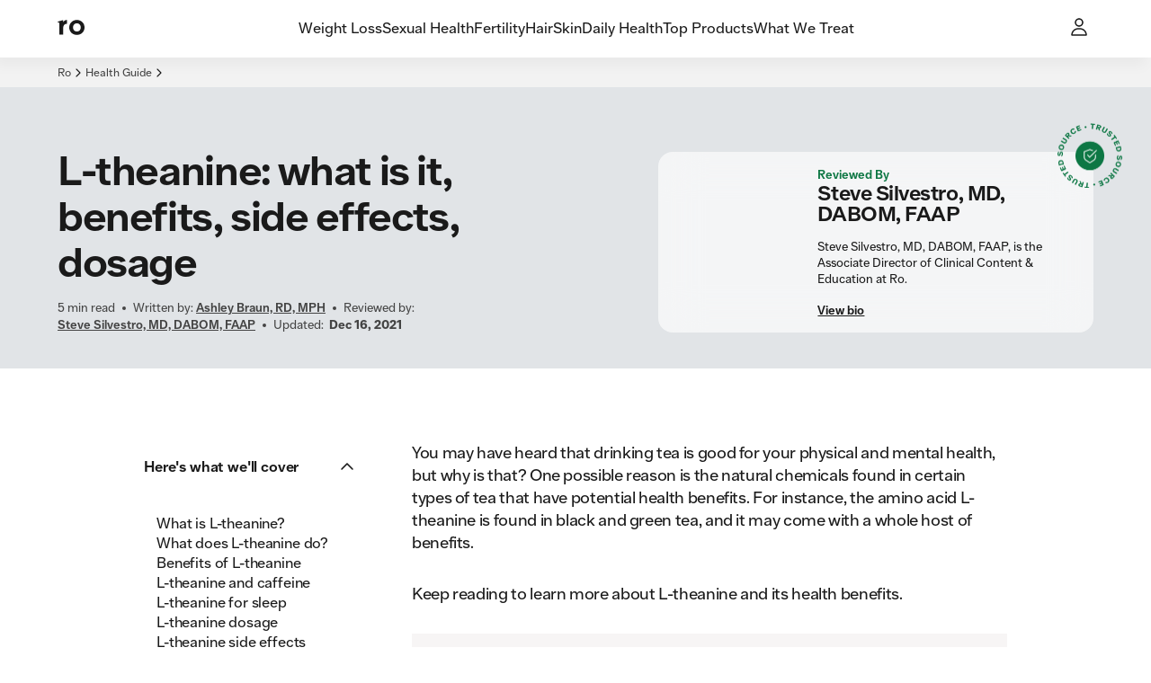

--- FILE ---
content_type: text/css; charset=UTF-8
request_url: https://ro.co/assets/article-content-overrides-BRqZjj_d.css
body_size: 1067
content:
.StyledProductWrapper_s194nliv{position:relative;display:-webkit-box;display:-webkit-flex;display:-ms-flexbox;display:flex;padding:var(--pxds-space-large);border-radius:var(--pxds-border-radius-large);overflow:hidden}.StyledProductWrapper_s194nliv[data-disabled=true]{pointer-events:none;cursor:default}.StyledProductWrapper_s194nliv[data-clickable=true]{cursor:pointer}.StyledProductWrapper_s194nliv .rds-button{opacity:.5}.StyledProductWrapper_s194nliv .arrow-right{overflow:visible}.StyledProductWrapper_s194nliv img,.StyledProductWrapper_s194nliv video,.StyledProductWrapper_s194nliv .arrow-right-long-line,.StyledProductWrapper_s194nliv .arrow-right-rest{-webkit-transition:.3s cubic-bezier(.4,.2,.2,1) -webkit-transform;transition:.3s cubic-bezier(.4,.2,.2,1) transform}@media (hover: hover){.StyledProductWrapper_s194nliv:hover img,.StyledProductWrapper_s194nliv:hover video{-webkit-transform:scale(1.1);-moz-transform:scale(1.1);-ms-transform:scale(1.1);transform:scale(1.1)}.StyledProductWrapper_s194nliv:hover .rds-button{opacity:.7}.StyledProductWrapper_s194nliv:hover .arrow-right-long-line{-webkit-transform:scaleX(150%) translateX(-.1875rem);-moz-transform:scaleX(150%) translateX(-.1875rem);-ms-transform:scaleX(150%) translateX(-.1875rem);transform:scaleX(1.5) translate(-.1875rem)}.StyledProductWrapper_s194nliv:hover .arrow-right-rest{-webkit-transform:translateX(.1875rem);-moz-transform:translateX(.1875rem);-ms-transform:translateX(.1875rem);transform:translate(.1875rem)}}.StyledCardLink_s1yubgdu{position:absolute!important;top:0;right:0;bottom:0;left:0;z-index:0}.StyledCardLink_s1yubgdu:focus{outline:.125rem solid var(--color-border-focus, #0066cc);outline-offset:.125rem}.StyledContentWrapper_s1eqesg1{position:relative;display:-webkit-box;display:-webkit-flex;display:-ms-flexbox;display:flex;-webkit-flex-direction:column;-ms-flex-direction:column;flex-direction:column;gap:var(--pxds-space-large)}.StyledTitleWrapper_sc35s31{display:-webkit-box;display:-webkit-flex;display:-ms-flexbox;display:flex;-webkit-flex-direction:column;-ms-flex-direction:column;flex-direction:column;gap:var(--pxds-space-xxsmall);padding-bottom:var(--pxds-space-compact)}.StyledActionsWrapper_s5gi6wq{display:-webkit-box;display:-webkit-flex;display:-ms-flexbox;display:flex;-webkit-box-pack:justify;-webkit-justify-content:space-between;justify-content:space-between;-webkit-align-items:center;-webkit-box-align:center;-ms-flex-align:center;align-items:center}.StyledIsiLinkWrapper_s7mmeqh{display:-webkit-box;display:-webkit-flex;display:-ms-flexbox;display:flex;gap:var(--pxds-space-xsmall);-webkit-align-items:center;-webkit-box-align:center;-ms-flex-align:center;align-items:center;z-index:1}.StyledColorMode_sruil4o{display:-webkit-box;display:-webkit-flex;display:-ms-flexbox;display:flex;-webkit-flex-direction:column;-ms-flex-direction:column;flex-direction:column;width:100%;-webkit-flex:1;-ms-flex:1;flex:1}.StyledIsiLink_s1f9ljso{margin-top:auto;font-weight:var(--font-weight-semibold)}.FormContainer_f17z2xix{display:-webkit-box;display:-webkit-flex;display:-ms-flexbox;display:flex;-webkit-align-items:center;-webkit-box-align:center;-ms-flex-align:center;align-items:center;-webkit-box-pack:justify;-webkit-justify-content:space-between;justify-content:space-between;-webkit-box-flex-wrap:wrap;-webkit-flex-wrap:wrap;-ms-flex-wrap:wrap;flex-wrap:wrap;gap:var(--spacing-spacing-100)}.WeightInputContainer_wxx0x6k{width:100%}.WeightInputContainer_wxx0x6k input[type=number]{-webkit-appearance:textfield;-moz-appearance:textfield;-ms-appearance:textfield;appearance:textfield}.WeightInputContainer_wxx0x6k ::-webkit-inner-spin-button,.WeightInputContainer_wxx0x6k ::-webkit-outer-spin-button{-webkit-appearance:none;-moz-appearance:none;-ms-appearance:none;appearance:none;margin:0}.InputContainer_i1qi1f88{width:100%}.FormButtonContainer_f5fp7bg{width:100%;margin:var(--spacing-spacing-200) 0 var(--spacing-spacing-500) 0}@media (min-width: 960px){.FormButtonContainer_f5fp7bg{margin:var(--spacing-spacing-150) 0 0}}.Wrapper_w1h8qu49{background:var(--tdee-calculator-results-background);display:-webkit-box;display:-webkit-flex;display:-ms-flexbox;display:flex;-webkit-flex-direction:column;-ms-flex-direction:column;flex-direction:column;gap:var(--spacing-spacing-300);padding:var(--paddings-padding-300);border-radius:var(--border-radius-corner-radius-300);position:relative;z-index:1}@media (min-width: 960px){.Wrapper_w1h8qu49{max-width:var(--tdee-calculator-results-max-width)}}.ResultsContainer_rq4ow1m{display:-webkit-box;display:-webkit-flex;display:-ms-flexbox;display:flex;-webkit-flex-direction:column;-ms-flex-direction:column;flex-direction:column;gap:var(--spacing-spacing-300);margin-top:var(--spacing-spacing-300);padding:var(--paddings-padding-200) var(--paddings-padding-200) var(--paddings-padding-300);border-radius:var(--border-radius-medium-large);background-color:var(--tdee-calculator-results-weight-loss-background)}.ResultsItem_rc2rew0{display:-webkit-box;display:-webkit-flex;display:-ms-flexbox;display:flex;-webkit-flex-direction:column;-ms-flex-direction:column;flex-direction:column;-webkit-align-items:center;-webkit-box-align:center;-ms-flex-align:center;align-items:center}.ImageContainer_il3r15w{display:-webkit-box;display:-webkit-flex;display:-ms-flexbox;display:flex;-webkit-align-items:center;-webkit-box-align:center;-ms-flex-align:center;align-items:center;-webkit-box-pack:justify;-webkit-justify-content:space-between;justify-content:space-between;gap:var(--spacing-spacing-200);margin-top:var(--spacing-spacing-300)}.ImageContainerMedia_ichke7y{-webkit-flex:.25;-ms-flex:.25;flex:.25}.ImageContainerText_i23dgsm{-webkit-flex:.75;-ms-flex:.75;flex:.75}.CtaContainer_czg5adw{display:-webkit-box;display:-webkit-flex;display:-ms-flexbox;display:flex;-webkit-flex-direction:column;-ms-flex-direction:column;flex-direction:column;gap:var(--spacing-spacing-100);margin-top:var(--spacing-spacing-200)}.Wrapper_wi0g38t{margin:var(--wi0g38t-0);padding:var(--wi0g38t-1);background-color:var(--wi0g38t-2)}@media (min-width: 960px){.Wrapper_wi0g38t{margin:var(--wi0g38t-3);padding:var(--wi0g38t-4);background-color:var(--color-surface-light)}}.MainContainer_m3fkc40{max-width:60rem}@media (min-width: 960px){.MainContainer_m3fkc40{display:-webkit-box;display:-webkit-flex;display:-ms-flexbox;display:flex;-webkit-align-items:flex-start;-webkit-box-align:flex-start;-ms-flex-align:flex-start;align-items:flex-start;gap:var(--spacing-spacing-300);margin:0 auto}}.FormContainer_f98p6lx{margin-bottom:calc(-1 * var(--spacing-spacing-500));padding:var(--paddings-padding-400) var(--paddings-padding-300) var(--paddings-padding-500);border-radius:var(--border-radius-corner-radius-300);background-color:var(--color-surface-light)}@media (min-width: 960px){.FormContainer_f98p6lx{width:55%;margin-bottom:0;padding:0}}.ResultsContainer_r15eehgy{background-image:linear-gradient(to bottom,var(--color-surface-light),0%,var(--color-surface-light) var(--border-radius-corner-radius-300),var(--color-surface-dark) var(--border-radius-corner-radius-300),var(--color-surface-dark) 100%);padding:0 var(--paddings-padding-100) var(--paddings-padding-100)}@media (min-width: 960px){.ResultsContainer_r15eehgy{background-image:none;width:45%;min-width:var(--bmi-calculator-results-container-min-width);padding:0}}.BottomTextContainer_brhtzsz{padding:var(--paddings-padding-200) var(--paddings-padding-300)}@media (min-width: 960px){.BottomTextContainer_brhtzsz{padding-bottom:var(--paddings-padding-300)}}.BottomText_bisc38a.BottomText_bisc38a{color:var(--bmr-calculator-results-disclaimer-text-color)}@media (min-width: 960px){.BottomText_bisc38a.BottomText_bisc38a{color:var(--bmi-calculator-results-bottom-text-color)}}.FormContainer_f1hr0ha{display:-webkit-box;display:-webkit-flex;display:-ms-flexbox;display:flex;-webkit-align-items:center;-webkit-box-align:center;-ms-flex-align:center;align-items:center;-webkit-box-pack:justify;-webkit-justify-content:space-between;justify-content:space-between;-webkit-box-flex-wrap:wrap;-webkit-flex-wrap:wrap;-ms-flex-wrap:wrap;flex-wrap:wrap;gap:var(--spacing-spacing-100)}.HeightInputsContainer_h1ok5mcw{width:100%;display:-webkit-box;display:-webkit-flex;display:-ms-flexbox;display:flex;-webkit-align-items:center;-webkit-box-align:center;-ms-flex-align:center;align-items:center;-webkit-box-pack:justify;-webkit-justify-content:space-between;justify-content:space-between;gap:var(--spacing-spacing-150)}.HeightInputWrapper_h1rkk2wo{position:relative;-webkit-box-flex:1;-webkit-flex-grow:1;-ms-flex-positive:1;flex-grow:1}.WeightInputContainer_w14tjlyp{position:relative;width:100%}.SelectorContainer_sxcntqu{padding:var(--paddings-padding-050);border-radius:var(--border-radius-corner-radius-1000);border:var(--input-default-border)}.SelectorContainer_sxcntqu label{border-radius:var(--border-radius-corner-radius-1000)!important;border-width:0px;box-shadow:none}.SelectorContainer_sxcntqu label>span{padding:var(--paddings-padding-150) var(--paddings-padding-200)}.SelectorContainer_sxcntqu label span{background-color:transparent}.SelectorContainer_sxcntqu input:checked+label{background-color:var(--button-primary-default-background);color:var(--button-primary-default-color);font-weight:var(--font-weight-semibold)}.InputContainer_i13kq2jk{position:relative;width:100%}.FormButtonContainer_f1r4qs8b{width:100%;margin:var(--spacing-spacing-200) 0 var(--spacing-spacing-500) 0}@media (min-width: 960px){.FormButtonContainer_f1r4qs8b{margin:var(--spacing-spacing-150) 0 0}}.Wrapper_w19elgp8{background:var(--tdee-calculator-results-background);display:-webkit-box;display:-webkit-flex;display:-ms-flexbox;display:flex;-webkit-flex-direction:column;-ms-flex-direction:column;flex-direction:column;gap:var(--spacing-spacing-300);padding:var(--paddings-padding-300);border-radius:var(--border-radius-corner-radius-300);position:relative;z-index:1}@media (min-width: 960px){.Wrapper_w19elgp8{max-width:var(--tdee-calculator-results-max-width)}}.TdeeObjectiveLabel_t1f9fwsn{-webkit-flex:1;-ms-flex:1;flex:1}.CalDefObjectiveLabel_c1vggl5m{-webkit-flex:1;-ms-flex:1;flex:1;color:var(--color-text-on-light-primary)}.TdeeContainer_t1kqpqfc{display:-webkit-box;display:-webkit-flex;display:-ms-flexbox;display:flex;-webkit-flex-direction:column;-ms-flex-direction:column;flex-direction:column;-webkit-align-items:flex-end;-webkit-box-align:flex-end;-ms-flex-align:flex-end;align-items:flex-end;-webkit-flex:1;-ms-flex:1;flex:1}.CalDefContainer_c1llmyv9{display:-webkit-box;display:-webkit-flex;display:-ms-flexbox;display:flex;-webkit-flex-direction:column;-ms-flex-direction:column;flex-direction:column;-webkit-align-items:absolute;-webkit-box-align:absolute;-ms-flex-align:absolute;align-items:absolute;gap:var(--spacing-spacing-300);-webkit-flex:1;-ms-flex:1;flex:1}.TopContainer_t8t1yhs{display:-webkit-box;display:-webkit-flex;display:-ms-flexbox;display:flex;-webkit-align-items:center;-webkit-box-align:center;-ms-flex-align:center;align-items:center;-webkit-box-pack:justify;-webkit-justify-content:space-between;justify-content:space-between;gap:var(--spacing-spacing-200)}.WeeklyWeightLossContainer_w13a6d20{display:-webkit-box;display:-webkit-flex;display:-ms-flexbox;display:flex;-webkit-flex-direction:column;-ms-flex-direction:column;flex-direction:column;gap:var(--spacing-spacing-300);padding:var(--paddings-padding-200) var(--paddings-padding-200) var(--paddings-padding-300);border-radius:var(--border-radius-medium-large);background-color:var(--tdee-calculator-results-weight-loss-background)}.WeeklyWeightLossSelector_wtjf3a8{display:-webkit-box;display:-webkit-flex;display:-ms-flexbox;display:flex;-webkit-align-items:center;-webkit-box-align:center;-ms-flex-align:center;align-items:center;background-color:var(--tdee-calculator-results-weight-loss-background);padding:var(--paddings-padding-050);border-radius:var(--border-radius-corner-radius-1000)}.WeeklyWeightLossSelectorInput_wih4dat{white-space:nowrap;max-width:50%;-webkit-transition:none;transition:none}.WeeklyWeightLossTdeeContainer_wndkiu5,.ImageContainer_i17jip01{display:-webkit-box;display:-webkit-flex;display:-ms-flexbox;display:flex;-webkit-align-items:center;-webkit-box-align:center;-ms-flex-align:center;align-items:center;-webkit-box-pack:justify;-webkit-justify-content:space-between;justify-content:space-between;gap:var(--spacing-spacing-200)}.ImageContainerMedia_i1ake0nv{-webkit-flex:.25;-ms-flex:.25;flex:.25}.ImageContainerText_i1ya358k{-webkit-flex:.75;-ms-flex:.75;flex:.75}.CtaContainer_c1k8ri8m{display:-webkit-box;display:-webkit-flex;display:-ms-flexbox;display:flex;-webkit-flex-direction:column;-ms-flex-direction:column;flex-direction:column;gap:var(--spacing-spacing-100)}.Wrapper_w1c41fg0{margin:var(--w1c41fg0-0);padding:var(--w1c41fg0-1);background-color:var(--w1c41fg0-2)}@media (min-width: 960px){.Wrapper_w1c41fg0{margin:var(--w1c41fg0-3);padding:var(--w1c41fg0-4);background-color:var(--color-surface-light)}}.MainContainer_m1yyrume{max-width:60rem}@media (min-width: 960px){.MainContainer_m1yyrume{display:-webkit-box;display:-webkit-flex;display:-ms-flexbox;display:flex;-webkit-align-items:flex-start;-webkit-box-align:flex-start;-ms-flex-align:flex-start;align-items:flex-start;gap:var(--spacing-spacing-300);margin:0 auto}}.FormContainer_f3jzikt{margin-bottom:calc(-1 * var(--spacing-spacing-500));padding:var(--paddings-padding-400) var(--paddings-padding-300) var(--paddings-padding-500);border-radius:var(--border-radius-corner-radius-300);background-color:var(--color-surface-light)}@media (min-width: 960px){.FormContainer_f3jzikt{width:55%;margin-bottom:0;padding:0}}.ResultsContainer_r1j5zd0d{background-image:linear-gradient(to bottom,var(--color-surface-light),0%,var(--color-surface-light) var(--border-radius-corner-radius-300),var(--color-surface-dark) var(--border-radius-corner-radius-300),var(--color-surface-dark) 100%);padding:0 var(--paddings-padding-100) var(--paddings-padding-100)}@media (min-width: 960px){.ResultsContainer_r1j5zd0d{background-image:none;width:45%;min-width:var(--bmi-calculator-results-container-min-width);padding:0}}.BottomTextContainer_b1q20df4{padding:var(--paddings-padding-200) var(--paddings-padding-300)}@media (min-width: 960px){.BottomTextContainer_b1q20df4{padding-bottom:var(--paddings-padding-300)}}.BottomText_b17a2ten.BottomText_b17a2ten{color:var(--bmr-calculator-results-disclaimer-text-color)}@media (min-width: 960px){.BottomText_b17a2ten.BottomText_b17a2ten{color:var(--bmi-calculator-results-bottom-text-color)}}.FormContainer_f1103ivw{display:-webkit-box;display:-webkit-flex;display:-ms-flexbox;display:flex;-webkit-align-items:center;-webkit-box-align:center;-ms-flex-align:center;align-items:center;-webkit-box-pack:justify;-webkit-justify-content:space-between;justify-content:space-between;-webkit-box-flex-wrap:wrap;-webkit-flex-wrap:wrap;-ms-flex-wrap:wrap;flex-wrap:wrap;gap:var(--spacing-spacing-100)}.WeightInputContainer_w14lxmlv{width:100%}.WeightInputContainer_w14lxmlv input[type=number]{-webkit-appearance:textfield;-moz-appearance:textfield;-ms-appearance:textfield;appearance:textfield}.WeightInputContainer_w14lxmlv ::-webkit-inner-spin-button,.WeightInputContainer_w14lxmlv ::-webkit-outer-spin-button{-webkit-appearance:none;-moz-appearance:none;-ms-appearance:none;appearance:none;margin:0}.InputContainer_ibn6vti{width:100%}.FormButtonContainer_f14brz2y{width:100%;margin:var(--spacing-spacing-200) 0 var(--spacing-spacing-500) 0}@media (min-width: 960px){.FormButtonContainer_f14brz2y{margin:var(--spacing-spacing-150) 0 0}}.Wrapper_w1nm5wyv{background:var(--tdee-calculator-results-background);display:-webkit-box;display:-webkit-flex;display:-ms-flexbox;display:flex;-webkit-flex-direction:column;-ms-flex-direction:column;flex-direction:column;gap:var(--spacing-spacing-300);padding:var(--paddings-padding-300);border-radius:var(--border-radius-corner-radius-300);position:relative;z-index:1}@media (min-width: 960px){.Wrapper_w1nm5wyv{max-width:var(--tdee-calculator-results-max-width)}}.ResultsContainer_r18i4fsw{display:-webkit-box;display:-webkit-flex;display:-ms-flexbox;display:flex;-webkit-flex-direction:column;-ms-flex-direction:column;flex-direction:column;gap:var(--spacing-spacing-300);margin-top:var(--spacing-spacing-300);padding:var(--paddings-padding-200) var(--paddings-padding-200) var(--paddings-padding-300);border-radius:var(--border-radius-medium-large);background-color:var(--tdee-calculator-results-weight-loss-background)}.NoCalculatedResultsTextContainer_nbtm6mz{opacity:.8}.ResultsItem_rj1iejf{display:-webkit-box;display:-webkit-flex;display:-ms-flexbox;display:flex;-webkit-flex-direction:column;-ms-flex-direction:column;flex-direction:column;-webkit-align-items:center;-webkit-box-align:center;-ms-flex-align:center;align-items:center}.ImageContainer_i1vio8v3{display:-webkit-box;display:-webkit-flex;display:-ms-flexbox;display:flex;-webkit-align-items:center;-webkit-box-align:center;-ms-flex-align:center;align-items:center;-webkit-box-pack:justify;-webkit-justify-content:space-between;justify-content:space-between;gap:var(--spacing-spacing-200);margin-top:var(--spacing-spacing-300)}.ImageContainerMedia_i15d4681{-webkit-flex:.25;-ms-flex:.25;flex:.25}.ImageContainerText_i9iu5k6{-webkit-flex:.75;-ms-flex:.75;flex:.75}.CtaContainer_c1d96m9c{display:-webkit-box;display:-webkit-flex;display:-ms-flexbox;display:flex;-webkit-flex-direction:column;-ms-flex-direction:column;flex-direction:column;gap:var(--spacing-spacing-100);margin-top:var(--spacing-spacing-200)}.Wrapper_w2tluq{margin:var(--w2tluq-0);padding:var(--w2tluq-1);background-color:var(--w2tluq-2)}@media (min-width: 960px){.Wrapper_w2tluq{margin:var(--w2tluq-3);padding:var(--w2tluq-4);background-color:var(--color-surface-light)}}.MainContainer_m1kwhlds{max-width:60rem}@media (min-width: 960px){.MainContainer_m1kwhlds{display:-webkit-box;display:-webkit-flex;display:-ms-flexbox;display:flex;-webkit-align-items:flex-start;-webkit-box-align:flex-start;-ms-flex-align:flex-start;align-items:flex-start;gap:var(--spacing-spacing-300);margin:0 auto}}.FormContainer_fh8vl0y{margin-bottom:calc(-1 * var(--spacing-spacing-500));padding:var(--paddings-padding-400) var(--paddings-padding-300) var(--paddings-padding-500);border-radius:var(--border-radius-corner-radius-300);background-color:var(--color-surface-light)}@media (min-width: 960px){.FormContainer_fh8vl0y{width:55%;margin-bottom:0;padding:0}}.ResultsContainer_rq1sa8v{background-image:linear-gradient(to bottom,var(--color-surface-light),0%,var(--color-surface-light) var(--border-radius-corner-radius-300),var(--color-surface-dark) var(--border-radius-corner-radius-300),var(--color-surface-dark) 100%);padding:0 var(--paddings-padding-100) var(--paddings-padding-100)}@media (min-width: 960px){.ResultsContainer_rq1sa8v{background-image:none;width:45%;min-width:var(--bmi-calculator-results-container-min-width);padding:0}}.BottomTextContainer_b1bxkuxd{padding:var(--paddings-padding-200) var(--paddings-padding-300)}@media (min-width: 960px){.BottomTextContainer_b1bxkuxd{padding-bottom:var(--paddings-padding-300)}}.BottomText_b18jomoh.BottomText_b18jomoh{color:var(--bmr-calculator-results-disclaimer-text-color)}@media (min-width: 960px){.BottomText_b18jomoh.BottomText_b18jomoh{color:var(--bmi-calculator-results-bottom-text-color)}}@media (min-width: 960px){.Wrapper_wpq5ifw{display:-webkit-box;display:-webkit-flex;display:-ms-flexbox;display:flex;-webkit-box-pack:justify;-webkit-justify-content:space-between;justify-content:space-between}}@media (min-width: 960px){.LabelsContainer_l9krg6e{width:50%;margin-top:var(--spacing-spacing-400)}}.SliderContainer_s11k7b54{--slider-track-width:.375rem;--slider-track-height:.375rem;--slider-track-background-color:var(--foundations-color-kellygreen-400);--slider-range-background-color:var( --weight-loss-calculator-slider-background );--slider-thumb-padding:1px;--slider-thumb-background-color:var(--weight-loss-calculator-thumb-color);--slider-circle-width:3.5rem;--slider-circle-height:2.25rem;--slider-circle-display:block}@media (min-width: 960px){.SliderContainer_s11k7b54{width:50%;padding:var(--paddings-padding-300) var(--paddings-padding-300) var(--paddings-padding-600);background-color:#f7f4f1!important;border-radius:var(--border-radius-corner-radius-300) var(--border-radius-corner-radius-300) 0 0}}.Wrapper_w1t5stun{background:var(--weight-loss-calculator-results-background);display:-webkit-box;display:-webkit-flex;display:-ms-flexbox;display:flex;-webkit-flex-direction:column;-ms-flex-direction:column;flex-direction:column;gap:var(--spacing-spacing-300);padding:var(--paddings-padding-300);border-radius:var(--border-radius-corner-radius-300);position:relative;z-index:1}@media (min-width: 960px){.Wrapper_w1t5stun{padding:var(--paddings-padding-400);max-width:var(--tdee-calculator-results-max-width)}}.ResultsContainer_r1xz03b6{display:-webkit-box;display:-webkit-flex;display:-ms-flexbox;display:flex;-webkit-flex-direction:column;-ms-flex-direction:column;flex-direction:column;gap:var(--spacing-spacing-300);margin-top:var(--spacing-spacing-200);padding:var(--paddings-padding-200);border-radius:var(--border-radius-medium-large);background-color:var(--tdee-calculator-results-weight-loss-background)}.ResultsItem_rupaqlt{display:-webkit-box;display:-webkit-flex;display:-ms-flexbox;display:flex;-webkit-flex-direction:column;-ms-flex-direction:column;flex-direction:column;-webkit-align-items:center;-webkit-box-align:center;-ms-flex-align:center;align-items:center}.ImageContainer_ijfcixr{display:-webkit-box;display:-webkit-flex;display:-ms-flexbox;display:flex;-webkit-align-items:center;-webkit-box-align:center;-ms-flex-align:center;align-items:center;-webkit-box-pack:justify;-webkit-justify-content:space-between;justify-content:space-between;gap:var(--spacing-spacing-200)}.ImageContainerMedia_i4p0l14{-webkit-flex:.25;-ms-flex:.25;flex:.25}.ImageContainerText_i1k4v9ru{-webkit-flex:.75;-ms-flex:.75;flex:.75}.CtaContainer_cwrmkna{display:-webkit-box;display:-webkit-flex;display:-ms-flexbox;display:flex;-webkit-flex-direction:column;-ms-flex-direction:column;flex-direction:column;gap:var(--spacing-spacing-100);margin-top:var(--spacing-spacing-300);width:100%}.Wrapper_w1f4bsor{margin:var(--w1f4bsor-0);padding:var(--w1f4bsor-1);background-color:var(--w1f4bsor-2)}@media (min-width: 960px){.Wrapper_w1f4bsor{margin:var(--w1f4bsor-3);padding:var(--w1f4bsor-4);background-color:var(--color-surface-light)}}.MainContainer_mev59tb{max-width:60rem}@media (min-width: 960px){.MainContainer_mev59tb{display:-webkit-box;display:-webkit-flex;display:-ms-flexbox;display:flex;-webkit-align-items:flex-start;-webkit-box-align:flex-start;-ms-flex-align:flex-start;align-items:flex-start;-webkit-box-pack:end;-ms-flex-pack:end;-webkit-justify-content:flex-end;justify-content:flex-end;-webkit-box-flex-wrap:wrap;-webkit-flex-wrap:wrap;-ms-flex-wrap:wrap;flex-wrap:wrap;gap:0 var(--spacing-spacing-300);margin:0 auto}}.FormContainer_f1v98v35{margin-bottom:calc(-1 * var(--spacing-spacing-500));padding:var(--paddings-padding-400) var(--paddings-padding-300) var(--spacing-spacing-1000);border-radius:var(--border-radius-corner-radius-300);background-color:var(--color-surface-light)}@media (min-width: 960px){.FormContainer_f1v98v35{width:100%;margin-bottom:0;padding:0}}.ResultsContainer_rn1nbg3{background-image:linear-gradient(to bottom,var(--color-surface-light),0%,var(--color-surface-light) var(--border-radius-corner-radius-300),var(--color-surface-dark) var(--border-radius-corner-radius-300),var(--color-surface-dark) 100%);padding:0 0 var(--paddings-padding-100)}@media (min-width: 960px){.ResultsContainer_rn1nbg3{background-image:none;width:50%;margin-top:calc(-1 * var(--paddings-padding-300));padding:0}}.BottomTextContainer_b5ep3qa{padding:var(--paddings-padding-200) var(--paddings-padding-300)}@media (min-width: 960px){.BottomTextContainer_b5ep3qa{padding-bottom:var(--paddings-padding-300)}}.BottomText_b1tjz92.BottomText_b1tjz92{color:var(--bmr-calculator-results-disclaimer-text-color)}@media (min-width: 960px){.BottomText_b1tjz92.BottomText_b1tjz92{color:var(--bmi-calculator-results-bottom-text-color)}}


--- FILE ---
content_type: application/javascript; charset=UTF-8
request_url: https://ro.co/assets/modal-B7b5ZN6J.js
body_size: -337
content:
import{u as V,j as o}from"./index-CudzS5zr.js";import{r as f}from"./router-DbBsUfN3.js";import{W as $,h as w,R as B,T as D,P as F,O as R,C as N,S as W,i as U,j as Y,k as q,l as z,B as G}from"./style-DFnBpM3s.js";import{k as H,l as J,I as K,b as Q}from"./style-aIroj52R.js";import{u as X,C as Z}from"./index-BJPvABUw.js";import{b as ee}from"./components-B3_lZTA8.js";function m(e,n){(n==null||n>e.length)&&(n=e.length);for(var t=0,r=new Array(n);t<n;t++)r[t]=e[t];return r}function te(e){if(Array.isArray(e))return e}function ne(e,n){var t=e==null?null:typeof Symbol<"u"&&e[Symbol.iterator]||e["@@iterator"];if(t!=null){var r=[],a=!0,l=!1,i,s;try{for(t=t.call(e);!(a=(i=t.next()).done)&&(r.push(i.value),!(n&&r.length===n));a=!0);}catch(c){l=!0,s=c}finally{try{!a&&t.return!=null&&t.return()}finally{if(l)throw s}}return r}}function oe(){throw new TypeError("Invalid attempt to destructure non-iterable instance.\\nIn order to be iterable, non-array objects must have a [Symbol.iterator]() method.")}function re(e,n){return te(e)||ne(e,n)||ae(e,n)||oe()}function ae(e,n){if(e){if(typeof e=="string")return m(e,n);var t=Object.prototype.toString.call(e).slice(8,-1);if(t==="Object"&&e.constructor&&(t=e.constructor.name),t==="Map"||t==="Set")return Array.from(t);if(t==="Arguments"||/^(?:Ui|I)nt(?:8|16|32)(?:Clamped)?Array$/.test(t))return m(e,n)}}var ie=300;function se(e){var n=e.forceLoading,t=n===void 0?!1:n,r=V().state,a=re(f.useState(t||!1),2),l=a[0],i=a[1],s=ee();return f.useEffect(function(){if(!t&&(r==="idle"||s)){i(!1);return}else{var c=setTimeout(function(){i(!0)},ie);return function(){clearTimeout(c)}}},[r,t]),l?o.jsx($,{children:o.jsx(w,{})}):null}function Ce(e){var n=e.open,t=e.trigger,r=e.content,a=e.modalContainer,l=e.customContentContainer,i=e.variant,s=i===void 0?"fullScreen":i,c=e.closeVariant,d=c===void 0?"cross":c,g=e.hasCloseButton,b=g===void 0?!0:g,p=e.disabled,x=e.defaultOpen,C=e.onOpenChange,y=e.triggerTabIndex,j=e.triggerAriaLabel,_=e.scrollableContent,I=_===void 0?!0:_,L=e.onCloseAutoFocus,A=e.hasLoadingPulse,O=e.loading,M=e.trackingMeta,u=e.elementLabel,S=H().componentPath,P=J(),h=X(),T=f.createRef(),k=l||U;function E(v){C&&C(v),Q("Opened Modal",{"Component Path":S,"Component Name":"Modal","Is Open":!!v,"Element ID":"".concat(u==null?void 0:u.toLowerCase().replaceAll(" ","-")),"Element Label":u,Condition:P,Meta:M})}return o.jsxs(B,{defaultOpen:x,open:n,onOpenChange:E,children:[t&&o.jsx(D,{ref:T,tabIndex:y,"aria-label":j,disabled:p,children:o.jsx(K,{identifier:"Trigger",children:t})}),o.jsxs(F,{container:a||void 0,children:[o.jsx(R,{}),o.jsxs(N,{$mode:h,$modalVariant:s,onCloseAutoFocus:L,children:[A&&o.jsx(se,{forceLoading:O}),o.jsx(W,{$scrollableContent:I,children:o.jsx(Z,{mode:h,children:o.jsxs(k,{$modalVariant:s,children:[b&&o.jsx(Y,{$closeVariant:d,$modalVariant:s,children:o.jsx(q,{children:d==="none"?o.jsx(o.Fragment,{}):d==="cross"?o.jsx(z,{}):o.jsx(G,{})})}),r]})})})]})]})]})}export{Ce as M};


--- FILE ---
content_type: application/javascript; charset=UTF-8
request_url: https://ro.co/assets/tracking-impression-wrapper-BqJBwXfP.js
body_size: -1009
content:
import{j as O}from"./index-CudzS5zr.js";import{k as g,b as h}from"./style-aIroj52R.js";import{r as w}from"./router-DbBsUfN3.js";import{a as P}from"./index-BJPvABUw.js";function j(t,n,e){return n in t?Object.defineProperty(t,n,{value:e,enumerable:!0,configurable:!0,writable:!0}):t[n]=e,t}function v(t){for(var n=1;n<arguments.length;n++){var e=arguments[n]!=null?arguments[n]:{},r=Object.keys(e);typeof Object.getOwnPropertySymbols=="function"&&(r=r.concat(Object.getOwnPropertySymbols(e).filter(function(i){return Object.getOwnPropertyDescriptor(e,i).enumerable}))),r.forEach(function(i){j(t,i,e[i])})}return t}function _(t,n){var e=Object.keys(t);if(Object.getOwnPropertySymbols){var r=Object.getOwnPropertySymbols(t);e.push.apply(e,r)}return e}function E(t,n){return n=n??{},Object.getOwnPropertyDescriptors?Object.defineProperties(t,Object.getOwnPropertyDescriptors(n)):_(Object(n)).forEach(function(e){Object.defineProperty(t,e,Object.getOwnPropertyDescriptor(n,e))}),t}function C(t){"@swc/helpers - typeof";return t&&typeof Symbol<"u"&&t.constructor===Symbol?"symbol":typeof t}function D(t){var n=t.children,e=t.tracking,r=t.renderChildWithRef,i=e.id,p=e.elementType,a=e.componentName,l=e.elementHref,f=e.conditionMeta,u=e.secondaryConditionMeta,m=e.elementLabel,d=e.uuid,c=P({triggerOnce:!0}),s=c.ref,o=c.inView,y=c.entry,b=g().componentPath;return w.useEffect(function(){i&&o&&h("Viewed Element",E(v({"Element ID":i,"Element Type":p,"Component Path":b,"Component Name":a,Visibility:o},typeof l=="string"&&{Href:l},(typeof f>"u"?"undefined":C(f))!==void 0&&{Condition:f},u!==void 0&&{SecondaryCondition:u},typeof m=="string"&&{"Element Label":m}),{uuid:d}))},[i,p,a,o]),r?r({ref:s,inView:o,entry:y}):n?O.jsx("div",{ref:s,children:n}):null}export{D as T};


--- FILE ---
content_type: application/javascript; charset=UTF-8
request_url: https://ro.co/assets/page-component-switch-BBBR46IV.js
body_size: 133127
content:
import{j as n,c as jg,u as _g,a as wg}from"./index-CudzS5zr.js";import{A as Cg,i as In,a as Og}from"./index-PeFE9K5N.js";import{C as le,b as N,H as Y,u as Kt,B as pe,c as Bl,a as ut,I as Zn,S as Ig,d as Sg,e as $g}from"./index-BJPvABUw.js";import{r as v,c as cr,g as Rl}from"./router-DbBsUfN3.js";import{s as D,L as ge,P as h,u as s,i as E,r as ee,m as k,I as we,a as $,d as Ee,T as Nt,f as ye,F as kg,l as pt,E as Yn,t as Fe,e as oe,j as Oe,b as er,k as kr,o as Hl,n as xe,N as Ll,K as Pg,c as Tg,H as kt}from"./style-aIroj52R.js";import{G as Q,a as L,b as et,y as Fl,A as De,V as Ue,C as Xt,o as Ag,j as Ng}from"./style-U6rPKTwg.js";import{G as Ie,P as Be,M as K,a as Pt,i as Je,l as Ne}from"./style-BJOFrQT9.js";import{h as tt}from"./hyphenate-C38p69WK.js";import{M as Z}from"./markdown-render-CxlnDjl3.js";import{P as U,a as Ul}from"./page-container-C6iqBrku.js";import{b as ie,u as Mt,s as Mg,k as zg,R as ve,l as Dg,j as Wg,m as Eg,i as Bg,n as Vl}from"./hero-section-style-Dk5XATb5.js";import{I as Rg,B as Gl,A as Qn,O as Hg,W as Lg,e as Fg,f as Ug,P as Vg,F as Gg,i as Xn,c as se,L as Pr,g as St,h as qg,d as Pe,j as Zg,k as Yg,S as Tt,p as Qg,l as Xg,m as Jg,Q as Kg,T as ev,n as ql,o as tv,V as Zl,q as Tr,r as Yl,s as rv,N as Ql,t as nv,v as Sn,w as iv,C as Xl,G as Jl,x as av,y as ov,z as lv,D as sv,E as Kl,H as es,J as cv,K as dv,M as uv,U as pv,X as fv,Y as mv,Z as gv,$ as vv,a0 as hv,a1 as bv,a2 as yv,a3 as xv,a4 as jv,a5 as _v,a6 as wv,a7 as Cv,a8 as Ov}from"./article-content-overrides-It92bxHy.js";import"./main-Do-XRUum.js";import{i as Iv,S as ft}from"./styleless-button-JmEULeOd.js";import{a as Sv,B as G}from"./button-C0kGY7xY.js";import{I as $v,ad as ts,A as Jn,a as tr,a1 as kv,C as Kn,g as Jt,a0 as ei,a3 as Pv,c as rs,R as ns,a9 as is,q as $n,ag as Tv,X as Av}from"./iconMap-BJFzCuOl.js";import"./style-Cmji5EcK.js";import{t as Nv}from"./constants-BMy2W0qU.js";import"./style-DDpSRjJk.js";import{k as Mv,c as zv,d as Dv,b as Ar,u as Wv,a as Ev,e as Vr,T as Ti}from"./style-DFnBpM3s.js";import"./style-Ci2DeciG.js";import{f as jr}from"./format-cnn9jEaQ.js";import{T as zt}from"./tracking-impression-wrapper-BqJBwXfP.js";import{i as Bv,j as Rv,k as Hv,F as Lv}from"./page-structure-BiI_flTp.js";import{a as Fv,d as Uv}from"./debounce-35P5PKmF.js";import{i as Vv}from"./toNumber-DuuzkpVs.js";import{T as mt}from"./text-link-D5aPfWOr.js";import{a7 as Gv,aq as qv}from"./style-DNkM-AFa.js";import{i as We,T as Nr,c as kn,a as Zv}from"./index-CfeBbifs.js";import"./Ro-BuActSde.js";import{u as Yv}from"./useToasts-DXVnZupv.js";import{S as Qv}from"./form-fieldset-DmRz_QqF.js";import{I as Xv}from"./Input-BfpHzskw.js";import{u as Xe}from"./index-Capo53CI.js";import{d as Jv,e as Kv}from"./components-B3_lZTA8.js";import{M as Re}from"./modal-B7b5ZN6J.js";import{R as ti}from"./rds-accordion-eoF0w_aG.js";import{V as he}from"./ValueProps-Bk8Knsbj.js";import{M as as}from"./Modal-Crv-icoC.js";import{C as ri}from"./Carousel-B9Razbqs.js";import{i as eh}from"./getCurrentEnv-B15ZNyGl.js";import{c as os,R as th,I as rh}from"./index-hIXD6XHh.js";import{u as nh}from"./index-BGvSZ82A.js";import{G as ni}from"./index-so-C5I_S.js";import{R as ct}from"./react-markdown-CAYhd9ZL.js";import{W as ih,M as ah,C as Ai,Q as oh,F as lh,G as sh,d as ch,S as dh,a as uh}from"./styles-UaVAJVmB.js";import{L as ph}from"./logo-Ya_hl3wT.js";import{m as Ce,A as ze}from"./index-D5_JC6Sb.js";import{H as fh}from"./index-BtMM_2At.js";import"./style-BsHMh4TV.js";import{P as mh}from"./index-BNdKPgAH.js";import{L as gh}from"./LinkList-78ElqOrK.js";function vh(e){return e.replace(/(-|\s|_)./g,function(t){return t[1]?t[1].toUpperCase():""})}function Ni(e,t){(t==null||t>e.length)&&(t=e.length);for(var r=0,i=new Array(t);r<t;r++)i[r]=e[r];return i}function hh(e){if(Array.isArray(e))return e}function bh(e,t){var r=e==null?null:typeof Symbol<"u"&&e[Symbol.iterator]||e["@@iterator"];if(r!=null){var i=[],a=!0,o=!1,l,c;try{for(r=r.call(e);!(a=(l=r.next()).done)&&(i.push(l.value),!(t&&i.length===t));a=!0);}catch(d){o=!0,c=d}finally{try{!a&&r.return!=null&&r.return()}finally{if(o)throw c}}return i}}function yh(){throw new TypeError("Invalid attempt to destructure non-iterable instance.\\nIn order to be iterable, non-array objects must have a [Symbol.iterator]() method.")}function xh(e,t){return hh(e)||bh(e,t)||jh(e,t)||yh()}function jh(e,t){if(e){if(typeof e=="string")return Ni(e,t);var r=Object.prototype.toString.call(e).slice(8,-1);if(r==="Object"&&e.constructor&&(r=e.constructor.name),r==="Map"||r==="Set")return Array.from(r);if(r==="Arguments"||/^(?:Ui|I)nt(?:8|16|32)(?:Clamped)?Array$/.test(r))return Ni(e,t)}}function ls(){var e=xh(v.useState(!1),2),t=e[0],r=e[1];return v.useEffect(function(){r(window.matchMedia("(prefers-reduced-motion: reduce)").matches)},[]),[t]}function _h(e){return e.slice(-1)==="/"}function Mi(e){return _h(e)?e:e+"/"}function Ut(e,t){var r=Mi(e),i=r+t;return Mi(i)}const wh=D("div")({name:"StyledProductWrapper",class:"StyledProductWrapper_s194nliv",propsAsIs:!1}),Ch=()=>ge,Oh=D(Ch())({name:"StyledCardLink",class:"StyledCardLink_s1yubgdu",propsAsIs:!0}),Ih=D("div")({name:"StyledContentWrapper",class:"StyledContentWrapper_s1eqesg1",propsAsIs:!1}),Sh=D("div")({name:"StyledTitleWrapper",class:"StyledTitleWrapper_sc35s31",propsAsIs:!1}),$h=D("div")({name:"StyledActionsWrapper",class:"StyledActionsWrapper_s5gi6wq",propsAsIs:!1}),kh=D("div")({name:"StyledIsiLinkWrapper",class:"StyledIsiLinkWrapper_s7mmeqh",propsAsIs:!1}),Ph=()=>le,Th=D(Ph())({name:"StyledColorMode",class:"StyledColorMode_sruil4o",propsAsIs:!0}),Ah=()=>Rg,Nh=D(Ah())({name:"StyledIsiLink",class:"StyledIsiLink_s1f9ljso",propsAsIs:!0});function Mh(e){var t=e.title,r=e.subtitle,i=e.desktopImage,a=e.mobileImage,o=e.imageAlt,l=e.safetyInfoLink,c=e.productLink;return n.jsxs(wh,{"data-clickable":!0,children:[n.jsx(Gl,{src:i,mobileSrc:a,alt:o}),n.jsx(Th,{mode:"dark",children:n.jsxs(Ih,{children:[n.jsxs(Sh,{children:[n.jsx(N,{size:"h3",strong:!0,forceMobileStyles:!0,children:t}),n.jsx(h,{size:"body-2",forceMobileStyles:!0,children:r})]}),n.jsxs($h,{children:[n.jsxs(kh,{children:[n.jsx($v,{size:16}),n.jsx(Nh,{url:l,$textColor:"primary",children:"Important safety info"})]}),n.jsx(Sv,{as:"div",size:"small","data-id":"button",children:n.jsx(Qn,{})})]})]})}),n.jsx(Oh,{url:c,children:n.jsx("span",{})})]})}function zi(e,t){(t==null||t>e.length)&&(t=e.length);for(var r=0,i=new Array(t);r<t;r++)i[r]=e[r];return i}function zh(e){if(Array.isArray(e))return e}function Dh(e,t){var r=e==null?null:typeof Symbol<"u"&&e[Symbol.iterator]||e["@@iterator"];if(r!=null){var i=[],a=!0,o=!1,l,c;try{for(r=r.call(e);!(a=(l=r.next()).done)&&(i.push(l.value),!(t&&i.length===t));a=!0);}catch(d){o=!0,c=d}finally{try{!a&&r.return!=null&&r.return()}finally{if(o)throw c}}return i}}function Wh(){throw new TypeError("Invalid attempt to destructure non-iterable instance.\\nIn order to be iterable, non-array objects must have a [Symbol.iterator]() method.")}function Eh(e,t){return zh(e)||Dh(e,t)||Bh(e,t)||Wh()}function Bh(e,t){if(e){if(typeof e=="string")return zi(e,t);var r=Object.prototype.toString.call(e).slice(8,-1);if(r==="Object"&&e.constructor&&(r=e.constructor.name),r==="Map"||r==="Set")return Array.from(r);if(r==="Arguments"||/^(?:Ui|I)nt(?:8|16|32)(?:Clamped)?Array$/.test(r))return zi(e,t)}}function Rh(e){var t=e.media,r=e.mediaPreview,i=e.title,a=e.description,o=Eh(v.useState(!1),2),l=o[0],c=o[1];return n.jsxs(le,{mode:"dark",children:[n.jsx(Hg,{children:n.jsxs(Lg,{"aria-label":"Click to open a full video",onClick:function(){c(!0)},children:[n.jsx(Gl,{src:r.src,mobileSrc:r.mobileSrc,alt:r.alt,mobileWidth:r==null?void 0:r.mobileWidth,mobileHeight:r==null?void 0:r.mobileHeight,width:r==null?void 0:r.width,height:r==null?void 0:r.height}),n.jsxs(Fg,{children:[n.jsx(N,{size:"body-1",strong:!0,children:i}),n.jsxs(Ug,{children:[n.jsx(h,{size:"body-2",children:a}),n.jsxs(Vg,{children:[n.jsx(h,{size:"body-3",strong:!0,children:"Play"}),n.jsx(ts,{size:16})]})]})]})]})}),n.jsx(Gg,{isOpen:l,onOpenChange:function(d){c(d)},media:t})]})}function ii(e,t){return t||(t=e.slice(0)),Object.freeze(Object.defineProperties(e,{raw:{value:Object.freeze(t)}}))}function ss(){var e=ii([`
    grid-column: span 6;
    order: 0;
    margin-top: 0;
  `]);return ss=function(){return e},e}function cs(){var e=ii([`
    margin-top: -0.1em;
    font-size: 10rem;
    left: 0;
    right: 0;
    transform: none;
    padding-left: 10%;
    
    & + p {
      padding-left: 10%;
    }
  `]);return cs=function(){return e},e}function ds(){var e=ii([`
    font-size: 14rem;
  `]);return ds=function(){return e},e}var Hh=s(N).attrs({size:"h5",strong:!0}).withConfig({displayName:"Title",componentId:"sc-fe4c6d18-0"})(["margin:0 0 0.5rem;"]),Lh=s.div.withConfig({displayName:"HighlightColumn",componentId:"sc-fe4c6d18-1"})(["order:1;position:relative;overflow:hidden;margin:0 -2rem;",""],E(ss())),Fh=s(N).withConfig({displayName:"HighlightHeading",componentId:"sc-fe4c6d18-2"})(["line-height:1;letter-spacing:-1%;@media screen and (max-width:calc("," + 1px)){font-size:13.5rem;position:absolute;left:50%;transform:translateX(-50%);+ p{margin-top:14.25rem;}}"," ",""],ee.md,E(cs()),k(ds()));function Uh(e,t){if(e==null)return{};var r=Vh(e,t),i,a;if(Object.getOwnPropertySymbols){var o=Object.getOwnPropertySymbols(e);for(a=0;a<o.length;a++)i=o[a],!(t.indexOf(i)>=0)&&Object.prototype.propertyIsEnumerable.call(e,i)&&(r[i]=e[i])}return r}function Vh(e,t){if(e==null)return{};var r={},i=Object.keys(e),a,o;for(o=0;o<i.length;o++)a=i[o],!(t.indexOf(a)>=0)&&(r[a]=e[a]);return r}function Gh(e){var t=e.title,r=Uh(e,["title"]);return Iv(r),n.jsx(we,{identifier:"About",children:n.jsx(ie,{spacing:{desktop:20,mobile:20},children:n.jsx(U,{children:n.jsxs(Q,{children:[n.jsxs(L,{md:6,children:[n.jsx(Hh,{variant:"secondary",children:t}),n.jsx(h,{size:"display-2",customMargin:3,children:r.heading}),n.jsx(h,{size:"h5",variant:"secondary",customMargin:8,children:r.content})]}),n.jsxs(Lh,{children:[n.jsx(Fh,{children:n.jsx(Ie,{children:r.highlightTitle})}),n.jsx(h,{size:"h5",textAlign:"right",children:r.highlightDescription})]}),n.jsx(L,{md:12,children:n.jsx(Y,{children:n.jsx(Cg,{items:r.questionsAndAnswers.map(function(i){var a=i.heading,o=i.content,l=i.richTextContent;return{title:a,id:tt(a),content:n.jsx(n.Fragment,{children:Xn(l)?o&&n.jsx(Z,{rawMarkdown:o,componentOverrides:{p:function(c){return n.jsx(h,{size:"body-1",variant:"secondary",customMargin:8,children:c.children})}}}):n.jsx(se,{optionsOverrides:{renderNode:{paragraph:function(c,d){return n.jsx(h,{size:"body-1",variant:"secondary",customMargin:8,children:d})}}},document:l})})}})})})})]})})})})}var qh=s(N).attrs({size:"display-2"}).withConfig({displayName:"Name",componentId:"sc-cfcb5488-0"})(["margin:0 0 3rem;"]),Zh=s(N).attrs({size:"h5",strong:!0}).withConfig({displayName:"Title",componentId:"sc-cfcb5488-1"})(["margin:0 0 0.5rem;"]);function Yh(e,t,r){return t in e?Object.defineProperty(e,t,{value:r,enumerable:!0,configurable:!0,writable:!0}):e[t]=r,e}function Qh(e){for(var t=1;t<arguments.length;t++){var r=arguments[t]!=null?arguments[t]:{},i=Object.keys(r);typeof Object.getOwnPropertySymbols=="function"&&(i=i.concat(Object.getOwnPropertySymbols(r).filter(function(a){return Object.getOwnPropertyDescriptor(r,a).enumerable}))),i.forEach(function(a){Yh(e,a,r[a])})}return e}function Xh(e,t){var r=Object.keys(e);if(Object.getOwnPropertySymbols){var i=Object.getOwnPropertySymbols(e);r.push.apply(r,i)}return r}function Jh(e,t){return t=t??{},Object.getOwnPropertyDescriptors?Object.defineProperties(e,Object.getOwnPropertyDescriptors(t)):Xh(Object(t)).forEach(function(r){Object.defineProperty(e,r,Object.getOwnPropertyDescriptor(t,r))}),e}function us(e,t){return t||(t=e.slice(0)),Object.freeze(Object.defineProperties(e,{raw:{value:Object.freeze(t)}}))}function ps(){var e=us([`
    margin: 0;
  `]);return ps=function(){return e},e}function fs(){var e=us([`
    display: block;
    margin: 1.5rem 0;
  `]);return fs=function(){return e},e}var Kh=s(Be).attrs({maxWidth:460}).withConfig({displayName:"AdvisorPhoto",componentId:"sc-d21ca222-0"})(["margin:2rem 0;img{width:100%;}",""],E(ps())),eb=s.hr.withConfig({displayName:"DesktopHR",componentId:"sc-d21ca222-1"})(["display:none;",""],E(fs()));function tb(e){var t=e.name,r=e.photo,i=e.shortBio,a=e.fullBio,o=e.title,l=e.quote;return n.jsx(ie,{spacing:{desktop:20,mobile:8},children:n.jsx(U,{children:n.jsxs(Q,{children:[n.jsxs(L,{md:{span:6,suffix:1},children:[n.jsx(qh,{children:t}),n.jsx(Y,{children:n.jsx(Zh,{children:o})}),n.jsx(eb,{})]}),n.jsxs(Y,{children:[n.jsx(L,{md:5,style:{gridRow:"span 3"},children:n.jsx(Kh,Jh(Qh({},r),{maxWidth:460}))}),n.jsxs(L,{md:{span:6,suffix:1},children:[l&&n.jsx(h,{size:"body-1",customMargin:4,children:l}),a?n.jsx(se,{document:a}):i&&n.jsx(Z,{rawMarkdown:i})]})]})]})})})}function rt(e,t){return t||(t=e.slice(0)),Object.freeze(Object.defineProperties(e,{raw:{value:Object.freeze(t)}}))}function ms(){var e=rt([`
    padding: var(--paddings-padding-400) 0;
  `]);return ms=function(){return e},e}function gs(){var e=rt([`
    width: 50%;
    max-height: unset;
  `]);return gs=function(){return e},e}function vs(){var e=rt([`
    background-image: url(`,`);
  `]);return vs=function(){return e},e}function hs(){var e=rt([`
    `,` {
      flex: initial;
    }
  `]);return hs=function(){return e},e}function bs(){var e=rt([`
    height: `,`;

    `,` {
      transform: none;
    }
    > * {
      width: 50%;
    }

    flex-direction: row;
  `]);return bs=function(){return e},e}function ys(){var e=rt([`
      align-items: center;
    `]);return ys=function(){return e},e}function xs(){var e=rt([`
    margin: var(--spacing-spacing-100) 0;
  `]);return xs=function(){return e},e}function js(){var e=rt([`
    margin-bottom: var(--spacing-spacing-200);
  `]);return js=function(){return e},e}var rb="100%",_s=s.div.withConfig({displayName:"QuestionContainer",componentId:"sc-ebd6bfb1-0"})(["width:",";height:100%;margin:0 auto;padding:var(--paddings-padding-400) var(--paddings-padding-300);"," flex:1;"],rb,function(e){var t=e.withHero;return t?"":E(ms())}),ws=s(Pr).withConfig({displayName:"QuestionHeroImage",componentId:"sc-ebd6bfb1-1"})(["width:100%;height:100%;padding:0 var(--spacing-spacing-600);max-height:13.75rem;"," background-image:url(",");"," background-size:cover;background-position:center;background-repeat:no-repeat;display:flex;flex-direction:column;align-items:center;justify-content:center;"],E(gs()),function(e){var t=e.mobileHeroImage;return t},function(e){var t=e.heroImage;return k(vs(),t)}),nb=s.div.withConfig({displayName:"QuestionMainContainer",componentId:"sc-ebd6bfb1-2"})(["width:100%;&:nth-child(even){background-color:var(--color-surface-subtle-1);}&:nth-child(odd){background-color:var(--color-surface-subtle-2);}"," height:",";display:flex;flex-direction:column;justify-content:space-between;> *{flex:1;}"," "," .question-container-grid{"," ","}"],function(e){var t=e.withHero,r=e.mobileViewportHeight,i=e.stickyHeight;return`
    height: `.concat(t?"calc(".concat(r?"".concat(r,"px"):"100svh"," - ").concat(i,"px)"):"".concat(r?"".concat(r,"px"):"100svh"),`;

    /* Firefox and IE fallback for 'svh' units */
    @-moz-document url-prefix() {
      height: `).concat(t?"calc(".concat(r?"".concat(r,"px"):"100vh"," - ").concat(i,"px)"):"".concat(r?"".concat(r,"px"):"100vh"),`;
    }

    @media screen and (-ms-high-contrast: active), (-ms-high-contrast: none) {
      height: `).concat(t?"calc(".concat(r?"".concat(r,"px"):"100vh"," - ").concat(i,"px)"):"".concat(r?"".concat(r,"px"):"100vh"),`;
    }
  `)},function(e){var t=e.withHero,r=e.mobileViewportHeight,i=e.stickyHeight;return t?"calc(".concat(r?"".concat(r,"px"):"100svh"," - ").concat(i,"px)"):"".concat(r?"".concat(r,"px"):"100svh")},E(hs(),ws),function(e){var t=e.withHero,r=e.stickyHeight;return E(bs(),t?"calc(100vh - ".concat(r,"px)"):"100vh",_s)},function(e){var t=e.withHero;return t?`
        align-items: start;
      `:"align-items: center;"},E(ys())),Di=s(h).withConfig({displayName:"QuestionHeroText",componentId:"sc-ebd6bfb1-3"})(["margin:var(--spacing-spacing-050) 0;text-align:center;font-weight:var(--font-weight-regular);color:",";",""],function(e){var t=e.color;return t==="grey0"?"var(--primitive-color-white)":"var(--primitive-color-grey-900)"},E(xs())),ib=s.ul.withConfig({displayName:"QuestionProgressContainer",componentId:"sc-ebd6bfb1-4"})(["display:flex;align-items:flex-start;list-style:none;padding:0;margin:0;margin-bottom:var(--spacing-spacing-100);"]),ab=s.li.withConfig({displayName:"QuestionProgressItem",componentId:"sc-ebd6bfb1-5"})(["margin-right:var(--spacing-spacing-150);"]),ob=s(h).withConfig({displayName:"QuestionProgressItemText",componentId:"sc-ebd6bfb1-6"})(["color:",";"],function(e){var t=e.accent;return t?"var(--color-text-accent-small)":"var(--rds-primitive-color-grey-500)"}),lb=s(h).withConfig({displayName:"QuestionText",componentId:"sc-ebd6bfb1-7"})(["margin-bottom:var(--spacing-spacing-300);",""],k(js())),sb=s.ul.withConfig({displayName:"QuestionAnswersContainer",componentId:"sc-ebd6bfb1-8"})(["display:flex;flex-direction:column;align-items:flex-start;gap:var(--spacing-spacing-200);list-style:none;padding:0;margin:0;"]),cb=s.li.withConfig({displayName:"QuestionAnswersItem",componentId:"sc-ebd6bfb1-9"})(["width:100%;height:2.75rem;"]),db=s(G).withConfig({displayName:"AnswerButton",componentId:"sc-ebd6bfb1-10"})(["",""],function(e){var t=e.$appearDisabled;return t&&$(["background:var(--button-primary-disabled-background);color:var(--button-primary-disabled-color);&:hover,&:focus,&:active{background:var(--button-primary-disabled-background);color:var(--button-primary-disabled-color);}"])});function Pn(e,t){(t==null||t>e.length)&&(t=e.length);for(var r=0,i=new Array(t);r<t;r++)i[r]=e[r];return i}function ub(e){if(Array.isArray(e))return e}function pb(e){if(Array.isArray(e))return Pn(e)}function fb(e){if(typeof Symbol<"u"&&e[Symbol.iterator]!=null||e["@@iterator"]!=null)return Array.from(e)}function mb(e,t){var r=e==null?null:typeof Symbol<"u"&&e[Symbol.iterator]||e["@@iterator"];if(r!=null){var i=[],a=!0,o=!1,l,c;try{for(r=r.call(e);!(a=(l=r.next()).done)&&(i.push(l.value),!(t&&i.length===t));a=!0);}catch(d){o=!0,c=d}finally{try{!a&&r.return!=null&&r.return()}finally{if(o)throw c}}return i}}function gb(){throw new TypeError("Invalid attempt to destructure non-iterable instance.\\nIn order to be iterable, non-array objects must have a [Symbol.iterator]() method.")}function vb(){throw new TypeError("Invalid attempt to spread non-iterable instance.\\nIn order to be iterable, non-array objects must have a [Symbol.iterator]() method.")}function Wi(e,t){return ub(e)||mb(e,t)||Cs(e,t)||gb()}function hb(e){return pb(e)||fb(e)||Cs(e)||vb()}function Cs(e,t){if(e){if(typeof e=="string")return Pn(e,t);var r=Object.prototype.toString.call(e).slice(8,-1);if(r==="Object"&&e.constructor&&(r=e.constructor.name),r==="Map"||r==="Set")return Array.from(r);if(r==="Arguments"||/^(?:Ui|I)nt(?:8|16|32)(?:Clamped)?Array$/.test(r))return Pn(e,t)}}function bb(e){var t=e.questions,r=t===void 0?[]:t,i=e.title,a=e.subtitle,o=e.image,l=e.mobileImage,c=e.resultSectionSlug,d=c===void 0?"":c,u=e.heroTextColor,p=u===void 0?"grey0":u,f=e.__contentId,m=o!=null&&o.src?St({src:o.src,width:800}):"",g=l!=null&&l.src?St({src:l.src,width:480}):"",b=v.useRef(r.map(function(){return v.createRef()})),x=Wi(v.useState(0),2),_=x[0],y=x[1],j=Wi(v.useState(r.map(function(){return-1})),2),w=j[0],P=j[1],T=v.useRef(w),I=function(S){return"question-".concat(S)},M=Mt();function C(S){if(S===void 0&&(S=w.findIndex(function(q,X){return q!==T.current[X]})),S!==-1){var z=window.matchMedia("(prefers-reduced-motion: reduce)"),A=S===r.length-1;if(A){var B=document.getElementById(d);B==null||B.focus({preventScroll:!0}),B==null||B.scrollIntoView({behavior:"smooth"})}else{var R,F,H=(F=b.current)===null||F===void 0||(R=F[S+1])===null||R===void 0?void 0:R.current,V=z.matches?"auto":"smooth";H&&(H.tabIndex=-1),H==null||H.focus({preventScroll:!0}),H==null||H.scrollIntoView({behavior:V})}T.current=w}}v.useEffect(function(){C()},[w]),v.useEffect(function(){var S,z,A,B=Math.max(((z=document)===null||z===void 0||(S=z.documentElement)===null||S===void 0?void 0:S.clientHeight)||0,((A=window)===null||A===void 0?void 0:A.innerHeight)||0);y(B);var R=document.getElementById(d);R&&(R.tabIndex=-1)},[]);var O=function(S,z){var A=hb(w);A[S]=z,P(A)};return n.jsx(ie,{spacing:0,children:r.map(function(S,z){var A,B;return n.jsx(we,{identifier:"Question-".concat(z+1),children:n.jsxs(nb,{id:I(z),ref:(A=b.current)===null||A===void 0?void 0:A[z],withHero:z===0,mobileViewportHeight:_,stickyHeight:M,"aria-label":"Question ".concat(z+1," of ").concat(r.length),children:[z===0&&n.jsxs(ws,{mobileHeroImage:g,heroImage:m,children:[i&&n.jsx(Di,{size:"h1",color:p,children:i}),a&&n.jsx(Di,{size:"body-2",color:p,children:a})]}),n.jsx(Q,{className:"question-container-grid",children:n.jsx(L,{sm:{prefix:1,span:10,suffix:1},md:{prefix:1,span:10,suffix:1},lg:z===0?{prefix:1,span:10,suffix:1}:{prefix:3,span:6,suffix:3},xl:z===0?void 0:{prefix:4,span:4,suffix:4},children:n.jsxs(_s,{withHero:z===0,children:[n.jsx(ib,{children:r.map(function(R,F){return n.jsx(ab,{children:n.jsx(ob,{strong:!0,variant:"accent",size:"body-2",accent:F===z,children:"0".concat(F+1)})},"".concat(f,"-question--").concat(z,"-progress--").concat(F))})}),n.jsx(lb,{size:"h3",children:S.question}),n.jsx(sb,{children:(B=S.answers)===null||B===void 0?void 0:B.map(function(R,F){return n.jsx(cb,{children:n.jsx(db,{id:"Answer-".concat(z+1,"-").concat(F+1),block:!0,onClick:function(){return w[z]===F?C(z):O(z,F)},$appearDisabled:w[z]===F,children:R})},"".concat(f,"-question--").concat(z,"-answer--").concat(F))})})]})})})]})},"".concat(f,"-question--").concat(z))})})}function yb(e,t,r){return t in e?Object.defineProperty(e,t,{value:r,enumerable:!0,configurable:!0,writable:!0}):e[t]=r,e}function xb(e){for(var t=1;t<arguments.length;t++){var r=arguments[t]!=null?arguments[t]:{},i=Object.keys(r);typeof Object.getOwnPropertySymbols=="function"&&(i=i.concat(Object.getOwnPropertySymbols(r).filter(function(a){return Object.getOwnPropertyDescriptor(r,a).enumerable}))),i.forEach(function(a){yb(e,a,r[a])})}return e}function jb(e,t){var r=Object.keys(e);if(Object.getOwnPropertySymbols){var i=Object.getOwnPropertySymbols(e);r.push.apply(r,i)}return r}function _b(e,t){return t=t??{},Object.getOwnPropertyDescriptors?Object.defineProperties(e,Object.getOwnPropertyDescriptors(t)):jb(Object(t)).forEach(function(r){Object.defineProperty(e,r,Object.getOwnPropertyDescriptor(t,r))}),e}function wb(e,t){return t||(t=e.slice(0)),Object.freeze(Object.defineProperties(e,{raw:{value:Object.freeze(t)}}))}function Os(){var e=wb([`
      --width: 4rem;
    `]);return Os=function(){return e},e}var Cb={dark:"var(--color-surface-dark)",light:"var(--color-surface-light)"},Ob={dark:"var(--color-text-on-dark-primary)",light:"var(--color-text-on-light-primary)"},Ib={dark:"var(--color-text-on-dark-primary)",light:"var(--color-text-on-light-primary)"},Sb=s.div.withConfig({displayName:"Wrapper",componentId:"sc-c6c2afa1-0"})([""]),$b=s.div.withConfig({displayName:"Controls",componentId:"sc-c6c2afa1-1"})(["display:flex;justify-content:flex-end;gap:1rem;"]),kb=function(e){var t=e.children,r=Kt();return n.jsx(Pb,{$mode:r,children:t})},Pb=s.div.withConfig({displayName:"StyledPositionBarBackground",componentId:"sc-c6c2afa1-2"})(["",""],function(e){var t=e.$mode;return $(["position:relative;margin-top:1rem;overflow:hidden;background:",";height:2px;"],Cb[t])}),Tb=function(e){var t=e.children,r=e.style,i=Kt();return n.jsx(Ab,{style:r,$mode:i,children:t})},Ab=s.div.withConfig({displayName:"StyledPosition",componentId:"sc-c6c2afa1-3"})(["",";"],function(e){var t=e.$mode;return $(["--width:8rem;width:var(--width);position:absolute;top:0;left:0;display:block;height:2px;background:",";",""],Ob[t],Ee(Os()))}),Nb=function(e){var t=Kt();return n.jsx(Mb,_b(xb({},e),{$mode:t}))},Mb=s(ft).withConfig({displayName:"StyledButton",componentId:"sc-c6c2afa1-4"})(["",""],function(e){var t=e.$mode;return $(["padding:1rem 0;color:",";margin-right:auto;"],Ib[t])}),Ei=s(ft).withConfig({displayName:"ArrowButton",componentId:"sc-c6c2afa1-5"})(["opacity:0.65;"]);function Is(e){var t=e.progress,r=e.navigate,i=e.seeMoreText,a=i===void 0?"See more":i,o=e.hasFullWidthControls;return n.jsx(Sb,{children:n.jsx(U,{children:n.jsx(Q,{children:n.jsxs(L,{lg:o?{span:12}:{prefix:8,span:4},children:[n.jsx(kb,{children:n.jsx(Tb,{style:{left:"calc(".concat(t," * (100% - var(--width)))")}})}),n.jsxs($b,{children:[n.jsx(Nb,{onClick:function(){return r("forward")},children:a}),n.jsx(Ei,{title:"Go back",onClick:function(){return r("backward")},children:n.jsx(Jn,{})}),n.jsx(Ei,{title:"See more",onClick:function(){return r("forward")},children:n.jsx(tr,{})})]})]})})})})}function Mr(e,t){return t||(t=e.slice(0)),Object.freeze(Object.defineProperties(e,{raw:{value:Object.freeze(t)}}))}function Ss(){var e=Mr([`
    padding-right: 0; // [1]
  `]);return Ss=function(){return e},e}function $s(){var e=Mr([`
      padding: 0 0 1rem;
    `]);return $s=function(){return e},e}function ks(){var e=Mr([`
      padding-right: 3.75rem; /* [1] */
    `]);return ks=function(){return e},e}function Ps(){var e=Mr([`
    scroll-margin-left: 0;
  `]);return Ps=function(){return e},e}var zb=s(U).withConfig({displayName:"Container",componentId:"sc-fae04d71-0"})(["",""],k(Ss())),Db=s.ul.withConfig({displayName:"List",componentId:"sc-fae04d71-1"})(["",";",";"],function(e){var t=e.gapBetweenItems;return $(["display:grid;grid-auto-flow:column;grid-auto-rows:1fr;gap:",";overflow-x:",";list-style:none;padding:0 2rem 1rem;scroll-snap-type:x mandatory;scroll-padding:0;"," ",""],t?"1rem":"0",In()?"hidden":"auto",E($s()),k(ks()))},Nt),Wb=s.li.withConfig({displayName:"ListItem",componentId:"sc-fae04d71-2"})(["position:relative;scroll-snap-align:start;scroll-margin-left:2rem;",""],E(Ps()));function Bi(e,t){(t==null||t>e.length)&&(t=e.length);for(var r=0,i=new Array(t);r<t;r++)i[r]=e[r];return i}function Eb(e){if(Array.isArray(e))return e}function Bb(e,t){var r=e==null?null:typeof Symbol<"u"&&e[Symbol.iterator]||e["@@iterator"];if(r!=null){var i=[],a=!0,o=!1,l,c;try{for(r=r.call(e);!(a=(l=r.next()).done)&&(i.push(l.value),!(t&&i.length===t));a=!0);}catch(d){o=!0,c=d}finally{try{!a&&r.return!=null&&r.return()}finally{if(o)throw c}}return i}}function Rb(){throw new TypeError("Invalid attempt to destructure non-iterable instance.\\nIn order to be iterable, non-array objects must have a [Symbol.iterator]() method.")}function Hb(e,t){return Eb(e)||Bb(e,t)||Lb(e,t)||Rb()}function Lb(e,t){if(e){if(typeof e=="string")return Bi(e,t);var r=Object.prototype.toString.call(e).slice(8,-1);if(r==="Object"&&e.constructor&&(r=e.constructor.name),r==="Map"||r==="Set")return Array.from(r);if(r==="Arguments"||/^(?:Ui|I)nt(?:8|16|32)(?:Clamped)?Array$/.test(r))return Bi(e,t)}}function Fb(e){var t=Hb(v.useState(!0),2),r=t[0],i=t[1],a=v.useCallback(function(){if(e.current){var o=e.current,l=o.scrollWidth,c=o.clientWidth;return l>c}return!0},[e]);return v.useEffect(function(){var o=function(){i(a())};return window.addEventListener("resize",o),o(),function(){window.removeEventListener("resize",o)}},[a]),r}function Ri(e,t){(t==null||t>e.length)&&(t=e.length);for(var r=0,i=new Array(t);r<t;r++)i[r]=e[r];return i}function Ub(e){if(Array.isArray(e))return e}function Vb(e,t){var r=e==null?null:typeof Symbol<"u"&&e[Symbol.iterator]||e["@@iterator"];if(r!=null){var i=[],a=!0,o=!1,l,c;try{for(r=r.call(e);!(a=(l=r.next()).done)&&(i.push(l.value),!(t&&i.length===t));a=!0);}catch(d){o=!0,c=d}finally{try{!a&&r.return!=null&&r.return()}finally{if(o)throw c}}return i}}function Gb(){throw new TypeError("Invalid attempt to destructure non-iterable instance.\\nIn order to be iterable, non-array objects must have a [Symbol.iterator]() method.")}function qb(e,t){return Ub(e)||Vb(e,t)||Zb(e,t)||Gb()}function Zb(e,t){if(e){if(typeof e=="string")return Ri(e,t);var r=Object.prototype.toString.call(e).slice(8,-1);if(r==="Object"&&e.constructor&&(r=e.constructor.name),r==="Map"||r==="Set")return Array.from(r);if(r==="Arguments"||/^(?:Ui|I)nt(?:8|16|32)(?:Clamped)?Array$/.test(r))return Ri(e,t)}}function Ts(e){var t=e.children,r=e.fullWidth,i=r===void 0?["sm"]:r,a=e.seeMoreText,o=e.gapBetweenItems,l=o===void 0?!1:o,c=e.slideControlsMode,d=e.hasFullWidthControls,u=v.useRef(null),p=v.useRef([]),f=qb(v.useState(0),2),m=f[0],g=f[1],b=Fb(u),x=v.useCallback(function(){var P=u.current;return P?p.current.findIndex(function(T){return T.getBoundingClientRect().right>P.getBoundingClientRect().right}):-1},[]),_=v.useCallback(function(){var P=u.current;if(P){var T,I,M=(T=p.current[0])===null||T===void 0?void 0:T.getBoundingClientRect(),C=p.current.find(function(R){var F=R.getBoundingClientRect();return F.right>=0}),O,S,z=((O=C==null||(I=C.getBoundingClientRect())===null||I===void 0?void 0:I.right)!==null&&O!==void 0?O:0)-((S=M==null?void 0:M.left)!==null&&S!==void 0?S:0),A=Math.max(z-P.clientWidth,0),B=p.current.findIndex(function(R){var F,H=R.getBoundingClientRect().left-((F=M==null?void 0:M.left)!==null&&F!==void 0?F:0);return H>=A});return B}return 0},[]),y=v.useCallback(function(P){var T,I,M,C,O;if(!In()){var S=(T=p.current[0])===null||T===void 0?void 0:T.getBoundingClientRect(),z,A,B=((z=(M=p.current[P])===null||M===void 0||(I=M.getBoundingClientRect())===null||I===void 0?void 0:I.left)!==null&&z!==void 0?z:0)-((A=S==null?void 0:S.left)!==null&&A!==void 0?A:0),R,F=(R=(C=u.current)===null||C===void 0?void 0:C.scrollWidth)!==null&&R!==void 0?R:0,H=Math.min(Math.max(B,0),F);(O=u.current)===null||O===void 0||O.scrollTo({top:0,left:H,behavior:"smooth"})}},[]),j=v.useCallback(function(P){if(P==="forward"){var T=x();T>0&&y(T)}else{var I=_();I>-1&&y(I)}},[x,_,y]),w=v.useCallback(function(){if(!In()){var P=u.current;P&&g(P.scrollLeft/(P.scrollWidth-P.clientWidth))}},[]);return n.jsxs(n.Fragment,{children:[n.jsx(zb,{fullWidth:i,children:n.jsx(Db,{gapBetweenItems:l,onScroll:w,ref:u,tabIndex:0,children:v.Children.map(t,function(P,T){return v.isValidElement(P)?n.jsx(Wb,{ref:function(I){var M,C=(M=p.current)!==null&&M!==void 0?M:[];I&&(C[T]=I)},children:P},P.key):null})})}),b&&n.jsx(le,{mode:c,children:n.jsx(Is,{progress:m,navigate:j,seeMoreText:a,hasFullWidthControls:d})})]})}const Yb=D("div")({name:"RelatedContentSectionContainer",class:"RelatedContentSectionContainer_r2akxy9",propsAsIs:!1}),Qb=D("div")({name:"HeadingContainer",class:"HeadingContainer_h5wwm98",propsAsIs:!1});function Xb(e){var t=e.title,r=e.showImages,i=e.items,a=i===void 0?[]:i;return n.jsxs(Yb,{children:[n.jsx(Qb,{children:n.jsx(N,{size:"h4",strong:!0,children:t})}),n.jsx(Ts,{slideControlsMode:"light",fullWidth:["sm"],seeMoreText:"",hasFullWidthControls:!1,children:a==null?void 0:a.map(function(o){var l,c,d,u,p,f,m,g;return n.jsx(qg,{media:r?{src:(l=o.image)===null||l===void 0?void 0:l.fields.file.url,mobileSrc:(c=o.image)===null||c===void 0?void 0:c.fields.file.url,alt:(d=o.image)===null||d===void 0?void 0:d.fields.description,width:(p=o.image)===null||p===void 0||(u=p.fields.file.details.image)===null||u===void 0?void 0:u.width,height:(m=o.image)===null||m===void 0||(f=m.fields.file.details.image)===null||f===void 0?void 0:f.height,lazyLoad:!0}:void 0,link:(g=o.url)!==null&&g!==void 0?g:"",title:o.title,hasBookIcon:!0,readingTime:"".concat(o.readTime," min read"),background:"beige-light-warm-neutral"},o.id)})})]})}function Se(e,t){return t||(t=e.slice(0)),Object.freeze(Object.defineProperties(e,{raw:{value:Object.freeze(t)}}))}function As(){var e=Se([`
        margin-bottom: 0;
    `]);return As=function(){return e},e}function Ns(){var e=Se([`
            min-height: `,`;
            padding: var(--paddings-padding-600) 0 var(--paddings-padding-500);
          `]);return Ns=function(){return e},e}function Ms(){var e=Se([`
                    padding: var(--paddings-padding-400) 0;
                `]);return Ms=function(){return e},e}function zs(){var e=Se([`
          `,`
        `]);return zs=function(){return e},e}function Ds(){var e=Se([`
    --hero-container-padding: var(--grid-padding-tablet-portrait);
  `]);return Ds=function(){return e},e}function Ws(){var e=Se([`
    --hero-container-padding: var(--grid-padding-tablet-landscape);
  `]);return Ws=function(){return e},e}function Es(){var e=Se([`
    --hero-container-padding: var(--grid-padding-desktop);
  `]);return Es=function(){return e},e}function Bs(){var e=Se([`
        flex-direction: row;
        justify-content: flex-end;
        position: relative;
        top: 0;
    `]);return Bs=function(){return e},e}function Rs(){var e=Se([`
        width: 50%;
        margin-right: 8%;

        display: flex;
        flex-direction: column;
        justify-content: flex-end;
    `]);return Rs=function(){return e},e}function Hs(){var e=Se([`
    margin-top: var(--spacing-spacing-150);
  `]);return Hs=function(){return e},e}function Ls(){var e=Se([`
        width: 42%;

        display: flex;
        flex-direction: column;
        justify-content: flex-end;
    `]);return Ls=function(){return e},e}function Fs(){var e=Se([`
      top: -2rem;
      right: -2rem;
    `]);return Fs=function(){return e},e}function Us(){var e=Se([`
    max-width: 100%;
  `]);return Us=function(){return e},e}function Vs(){var e=Se([`
        display: none;
    `]);return Vs=function(){return e},e}function Gs(){var e=Se([`
        margin-top: var(--spacing-spacing-300);
        display: block;

        a, button {
            min-width: 250px
        }
    `]);return Gs=function(){return e},e}function qs(){var e=Se([`
      display: `,`;
      position: fixed;
      transform: translateY(-7.125rem);
      padding: 0.5rem 3.75rem 2rem 0.5rem;
      bottom: -7.125rem;
      left: auto;
      right: 0;
      z-index: var(--zIndex-stickyButtonContainer);
      text-align: right;
      max-width: `,`;
      margin: 0 auto;
      --rds-button-padding-inline: 2rem;
    `]);return qs=function(){return e},e}var Jb="36.625rem",Kb="26.625rem",e0="rgba(255, 255, 255, 0.64)",t0=s.div.withConfig({displayName:"Wrapper",componentId:"sc-aed3590f-0"})(["position:sticky;z-index:-1;top:","px;margin-bottom:calc(-1 * var(--spacing-spacing-300));display:flex;"," "," ",""],function(e){var t=e.top;return t},k(As()),function(e){var t=e.usesBackgroundImage;return t?$(["min-height:",";padding:var(--paddings-padding-600) 0 var(--paddings-padding-600);",""],Jb,k(Ns(),Kb)):$(["padding:var(--paddings-padding-400) 0 var(--paddings-padding-600);",""],k(Ms()))},function(e){var t=e.backgroundImageUrl,r=e.usesBackgroundImage,i=e.mobileBackgroundImageUrl,a=e.backgroundColor;return $([""," background-color:var(",");background-repeat:no-repeat;background-size:cover;background-position:center;",""],r?"background-image: url(".concat(i?St({src:i}):t?St({src:t}):"",");"):"",a,k(zs(),r?"background-image: url(".concat(t?St({src:t}):i?St({src:i}):"",");"):""))}),r0=s.div.withConfig({displayName:"ContentWrapper",componentId:"sc-aed3590f-1"})(["--hero-container-padding:var(--grid-padding-mobile);"," "," "," display:flex;flex-direction:column;justify-content:flex-end;width:100%;max-width:min(100%,",");margin:0 auto;padding:0 var(--hero-container-padding);",""],E(Ds()),k(Ws()),ye(Es()),ee.xl,k(Bs())),n0=s.div.withConfig({displayName:"MetaContentWrapper",componentId:"sc-aed3590f-2"})(["",""],k(Rs())),i0=s(N).withConfig({displayName:"MetaPrimaryHeading",componentId:"sc-aed3590f-3"})(["color:",";"],function(e){var t=e.useClearColors;return t?"var(--color-text-on-dark-primary)":"var(--color-text-on-light-primary)"}),Tn=s(h).withConfig({displayName:"MetaPrimaryParagraph",componentId:"sc-aed3590f-4"})(["color:",";"],function(e){var t=e.useClearColors;return t?"var(--color-text-on-dark-primary)":"var(--color-text-on-light-primary)"}),Ke=s(h).withConfig({displayName:"MetaSecondaryRegularParagraph",componentId:"sc-aed3590f-5"})(["display:inline-block;color:",";"],function(e){var t=e.useClearColors;return t?"var(--color-text-on-dark-primary)":"var(--color-text-on-light-secondary)"}),Dt=s(h).withConfig({displayName:"MetaSecondaryParagraph",componentId:"sc-aed3590f-6"})(["display:inline-block;color:",";&:not(:last-child){&::after{display:inline-block;content:'';margin-right:var(--spacing-spacing-100);margin-bottom:2px;margin-left:var(--spacing-spacing-100);width:0.25rem;height:0.25rem;border-radius:var(--border-radius-full);background-color:",";}}"],function(e){var t=e.useClearColors;return t?"var(--color-text-on-dark-primary)":"var(--color-text-on-light-secondary)"},function(e){var t=e.useClearColors;return t?"var(--color-text-on-dark-primary)":"var(--color-text-on-light-secondary)"}),Zs=s(ge).withConfig({displayName:"MetaLinkable",componentId:"sc-aed3590f-7"})(["&:not(:last-child){&::after{display:inline-block;content:'';margin-right:var(--spacing-spacing-100);margin-bottom:2px;margin-left:var(--spacing-spacing-100);width:0.25rem;height:0.25rem;border-radius:var(--border-radius-full);background-color:",";}}"],function(e){var t=e.useClearColors;return t?"var(--color-text-on-dark-primary)":"var(--color-text-on-light-secondary)"}),a0=s(Tn).withConfig({displayName:"MetaLinkableDarkParagraph",componentId:"sc-aed3590f-8"})(["font-weight:var(--font-weight-semibold);text-decoration:underline;"]),_r=s(Dt).withConfig({displayName:"MetaLinkableSecondaryParagraph",componentId:"sc-aed3590f-9"})(["font-weight:var(--font-weight-semibold);text-decoration:underline;"]),Hi=s.div.withConfig({displayName:"MetaRow",componentId:"sc-aed3590f-10"})(["margin-top:var(--spacing-spacing-200);",""],k(Hs())),o0=s.div.withConfig({displayName:"MetaReviewerThumbnailWrapper",componentId:"sc-aed3590f-11"})(["",""],k(Ls())),l0=s.div.withConfig({displayName:"MetaReviewerThumbnail",componentId:"sc-aed3590f-12"})(["background-color:",";backdrop-filter:blur(1.5rem);display:grid;grid-template-columns:0.5fr 1fr;margin-top:var(--spacing-spacing-300);border-radius:var(--border-radius-corner-radius-200);position:relative;"],e0),Li="72px",s0=s(K).withConfig({displayName:"MetaReviewerBadge",componentId:"sc-aed3590f-13"})(["position:absolute;top:-1rem;right:-1rem;width:",";height:",";",""],Li,Li,k(Fs())),c0=s(K).withConfig({displayName:"MetaReviewerThumbnailAvatar",componentId:"sc-aed3590f-14"})(["border-radius:var(--border-radius-corner-radius-200) 0 0 var(--border-radius-corner-radius-200);overflow:hidden;> img{width:100%;height:",";object-position:top;}"],function(e){var t=e.height;return"".concat(t,"px")}),d0=s.div.withConfig({displayName:"MetaReviewerThumbnailInfo",componentId:"sc-aed3590f-15"})(["padding:var(--paddings-padding-200);height:fit-content;"]),u0=s(h).withConfig({displayName:"MetaReviewerThumbnailAccent",componentId:"sc-aed3590f-16"})(["color:var(--color-text-on-light-accent-small);"]),p0=s(h).withConfig({displayName:"MetaReviewerThumbnailText",componentId:"sc-aed3590f-17"})(["max-width:80%;",""],k(Us())),Fi=s.div.withConfig({displayName:"MetaReviewerThumbnailSpacing",componentId:"sc-aed3590f-18"})(["height:var(--spacing-spacing-150);"]),f0=s.div.withConfig({displayName:"MetaMobileCta",componentId:"sc-aed3590f-19"})(["margin-top:var(--spacing-spacing-300);","{width:100%;}",""],kg,k(Vs())),m0=s.div.withConfig({displayName:"MetaDesktopCta",componentId:"sc-aed3590f-20"})(["display:none;",""],k(Gs())),g0=s.div.withConfig({displayName:"DesktopFixedCta",componentId:"sc-aed3590f-21"})(["display:none;",""],function(e){var t=e.show;return $(["",""],k(qs(),t?"block":"nonde",ee.xl))}),v0=s.div.withConfig({displayName:"DesktopCtaThreshold",componentId:"sc-aed3590f-22"})(["height:1px;width:1px;background-color:transparent;"]);function h0(e){var t=e.readTime,r=t===void 0?0:t,i=e.useClearColors,a=i===void 0?!1:i;return r?n.jsxs(Dt,{useClearColors:a,size:"body-4",children:[r," min read"]}):n.jsx(n.Fragment,{})}function b0(e){var t=e.authors,r=e.useClearColors,i=r===void 0?!1:r;return t.length<=0?n.jsx(n.Fragment,{}):n.jsxs(n.Fragment,{children:[n.jsx(Ke,{useClearColors:i,size:"body-4",children:"Written by: "}),t.map(function(a,o,l){var c=a.name,d=a.profileUrl;return n.jsxs(n.Fragment,{children:[o>0?o===l.length-1?n.jsx(Ke,{useClearColors:i,size:"body-4",children:" and "}):n.jsx(Ke,{useClearColors:i,size:"body-4",children:", "}):"",d?o===l.length-1?n.jsx(Zs,{url:d,useClearColors:i,children:n.jsx(_r,{useClearColors:i,size:"body-4",children:c})}):n.jsx(ge,{url:d,children:n.jsx(_r,{useClearColors:i,size:"body-4",children:c})}):o===l.length-1?n.jsx(Dt,{useClearColors:i,size:"body-4",children:c}):n.jsx(Ke,{useClearColors:i,size:"body-4",children:c})]})})]})}function y0(e){var t=e.reviewers,r=e.useClearColors,i=r===void 0?!1:r;return t.length<=0?n.jsx(n.Fragment,{}):n.jsxs(n.Fragment,{children:[n.jsx(Ke,{useClearColors:i,size:"body-4",children:"Reviewed by: "}),t.map(function(a,o,l){var c=a.name,d=a.profileUrl;return n.jsxs(n.Fragment,{children:[o>0?o===l.length-1?n.jsx(Ke,{useClearColors:i,size:"body-4",children:" and "}):n.jsx(Ke,{useClearColors:i,size:"body-4",children:", "}):"",d?o===l.length-1?n.jsx(Zs,{url:d,useClearColors:i,children:n.jsx(_r,{useClearColors:i,size:"body-4",children:c})}):n.jsx(ge,{url:d,children:n.jsx(_r,{useClearColors:i,size:"body-4",children:c})}):o===l.length-1?n.jsx(Dt,{useClearColors:i,size:"body-4",children:c}):n.jsx(Ke,{useClearColors:i,size:"body-4",children:c})]})})]})}function x0(e){var t=e.publishDate,r=t===void 0?"":t,i=e.useClearColors,a=i===void 0?!1:i;return r?n.jsxs(Dt,{useClearColors:a,size:"body-4",children:["Published:"," ",n.jsx("strong",{children:jr(new Date(r),"LLL dd, yyyy")})]}):n.jsx(n.Fragment,{})}function j0(e){var t=e.updateDate,r=t===void 0?"":t,i=e.useClearColors,a=i===void 0?!1:i;return r?n.jsxs(Dt,{useClearColors:a,size:"body-4",children:["Updated: "," ",n.jsx("strong",{children:jr(new Date(r),"LLL dd, yyyy")})]}):n.jsx(n.Fragment,{})}var Gr=function(e){var t=e.cta,r=e.ctaScope,i=e.lightColorTexts,a=e.contentType,o=pt(),l=Yn();if(!t)return null;var c="".concat(a,"--CTA-").concat(r),d="".concat(c,"--").concat(t.actionUrl);return n.jsx(zt,{tracking:{id:d,componentName:c,elementType:c,elementHref:t.actionUrl,conditionMeta:o,secondaryConditionMeta:l,elementLabel:t.text},children:n.jsx(G,{id:d,as:"a",url:t.actionUrl,variant:i?"secondary":"primary",children:t.text})})};function Ui(e,t){(t==null||t>e.length)&&(t=e.length);for(var r=0,i=new Array(t);r<t;r++)i[r]=e[r];return i}function _0(e){if(Array.isArray(e))return e}function w0(e,t){var r=e==null?null:typeof Symbol<"u"&&e[Symbol.iterator]||e["@@iterator"];if(r!=null){var i=[],a=!0,o=!1,l,c;try{for(r=r.call(e);!(a=(l=r.next()).done)&&(i.push(l.value),!(t&&i.length===t));a=!0);}catch(d){o=!0,c=d}finally{try{!a&&r.return!=null&&r.return()}finally{if(o)throw c}}return i}}function C0(){throw new TypeError("Invalid attempt to destructure non-iterable instance.\\nIn order to be iterable, non-array objects must have a [Symbol.iterator]() method.")}function dr(e,t){return _0(e)||w0(e,t)||O0(e,t)||C0()}function O0(e,t){if(e){if(typeof e=="string")return Ui(e,t);var r=Object.prototype.toString.call(e).slice(8,-1);if(r==="Object"&&e.constructor&&(r=e.constructor.name),r==="Map"||r==="Set")return Array.from(r);if(r==="Arguments"||/^(?:Ui|I)nt(?:8|16|32)(?:Clamped)?Array$/.test(r))return Ui(e,t)}}var I0={"Beige neutral":"--article-hero-banner-beige-neutral-background","Beige warm neutral":"--article-hero-banner-beige-warm-neutral-background","Light cool grey":"--article-hero-banner-light-cool-grey-background","Cool grey":"--article-hero-banner-cool-grey-background","Medium cool grey":"--article-hero-banner-medium-cool-grey-background",Teal:"--article-hero-banner-teal-background","Light warm yellow":"--article-hero-banner-light-warm-yellow-background","Light warm neutral":"--article-hero-banner-light-warm-neutral-background"};function S0(e){var t=e.header,r=e.supportingText,i=e.readTime,a=e.contributors,o=a===void 0?[]:a,l=e.publishDate,c=e.updateDate,d=e.cta,u=e.backgroundImage,p=e.mobileBackgroundImage,f=e.config,m=o.filter(function(V){var q=V.articleContributorType;return q==="reviewer"}).map(function(V){var q=V.name,X=V.profileUrl,ne=V.photo,re=V.shortBio,ue=V.articleCardsBio,ae;return{name:q,profileUrl:X,avatar:ne,bio:(ae=ue||re)!==null&&ae!==void 0?ae:"",education:""}}),g=o.filter(function(V){var q=V.articleContributorType;return q==="author"}).map(function(V){var q=V.name,X=V.profileUrl;return{name:q,profileUrl:X}}),b=!!d&&!(f!=null&&f.hideCta),x=Mt(),_=m[0],y=v.useRef(null),j=v.useRef(null),w=dr(v.useState(!1),2),P=w[0],T=w[1],I=function(V){var q=dr(V,1),X=q[0];X&&!Pt()&&T(!X.isIntersecting)},M={root:null,rootMargin:"0px",threshold:1},C=dr(v.useState(0),2),O=C[0],S=C[1],z=function(V){var q=dr(V,1),X=q[0];X&&X.borderBoxSize[0]&&S(X.borderBoxSize[0].blockSize+1)};v.useEffect(function(){var V=new IntersectionObserver(I,M),q=new ResizeObserver(z);return j.current&&V.observe(j.current),y.current&&q.observe(y.current),function(){j.current&&V.unobserve(j.current),y.current&&q.unobserve(y.current)}},[j.current,y.current,M]);var A,B,R,F,H;return n.jsxs(n.Fragment,{children:[n.jsx(t0,{top:x,usesBackgroundImage:!!u&&!(f!=null&&f.ignoreHeroImage),backgroundImageUrl:u==null?void 0:u.src,mobileBackgroundImageUrl:p==null?void 0:p.src,backgroundColor:(B=I0[(A=f==null?void 0:f.backgroundColor)!==null&&A!==void 0?A:"Beige warm neutral"])!==null&&B!==void 0?B:"subtle-1",children:n.jsxs(r0,{children:[n.jsxs(n0,{children:[n.jsx(i0,{size:"display-2",strong:!0,useClearColors:f==null?void 0:f.useLightColorTexts,children:t}),!!r&&!(f!=null&&f.hideSupportingText)&&n.jsx(Hi,{children:n.jsx(Tn,{size:"body-1",useClearColors:f==null?void 0:f.useLightColorTexts,children:r})}),n.jsxs(Hi,{children:[n.jsx(h0,{readTime:i,useClearColors:f==null?void 0:f.useLightColorTexts}),!(f!=null&&f.hideAuthors)&&n.jsx(b0,{authors:g,useClearColors:f==null?void 0:f.useLightColorTexts}),!(f!=null&&f.hideReviewers)&&n.jsx(y0,{reviewers:m,useClearColors:f==null?void 0:f.useLightColorTexts}),!(f!=null&&f.hidePublishDate)&&n.jsx(x0,{publishDate:l,useClearColors:f==null?void 0:f.useLightColorTexts}),!(f!=null&&f.hideUpdateDate)&&n.jsx(j0,{updateDate:c,useClearColors:f==null?void 0:f.useLightColorTexts})]}),b&&n.jsx(m0,{children:n.jsx(Gr,{cta:d,lightColorTexts:f==null?void 0:f.useLightColorTexts,contentType:(R=f==null?void 0:f.__contentTypeId)!==null&&R!==void 0?R:"",ctaScope:"DESKTOP"})})]}),n.jsx(o0,{children:m.length>0&&_&&!(f!=null&&f.hideReviewers)&&(f==null?void 0:f.showReviewersAsThumbnail)&&n.jsxs(l0,{children:[n.jsx(s0,{src:"/rocostatic/images/article-page/trusted-source-badge.png",alt:"Trusted source badge"}),n.jsx(c0,{src:_.avatar.src,alt:_.avatar.alt,height:O}),n.jsxs(d0,{ref:y,children:[n.jsx(u0,{size:"body-4",variant:"accent-secondary",strong:!0,children:"Reviewed By"}),n.jsx(p0,{size:"h5",strong:!0,children:_.name}),n.jsx(Fi,{}),n.jsx(Tn,{size:"body-4",children:_.bio}),n.jsx(Fi,{}),_.profileUrl&&n.jsx(ge,{url:_.profileUrl,children:n.jsx(a0,{size:"body-4",children:"View bio"})})]})]})}),b&&n.jsx(f0,{children:n.jsx(Gr,{cta:d,lightColorTexts:f==null?void 0:f.useLightColorTexts,contentType:(F=f==null?void 0:f.__contentTypeId)!==null&&F!==void 0?F:"",ctaScope:"MOBILE"})})]})}),n.jsx(v0,{ref:j}),b&&n.jsx(g0,{show:P,children:n.jsx(Gr,{cta:d,lightColorTexts:f==null?void 0:f.useLightColorTexts,contentType:(H=f==null?void 0:f.__contentTypeId)!==null&&H!==void 0?H:"",ctaScope:"FIXED"})})]})}function gt(e,t){return t||(t=e.slice(0)),Object.freeze(Object.defineProperties(e,{raw:{value:Object.freeze(t)}}))}function Ys(){var e=gt([`
        margin: 0 auto;
        padding: var(--paddings-padding-500) 0;

        display: flex;
        align-items: flex-start;
        justify-content: space-between;
    `]);return Ys=function(){return e},e}function Qs(){var e=gt([`
        max-width: 45%;

        gap: var(--spacing-spacing-200);
    `]);return Qs=function(){return e},e}function Xs(){var e=gt([`
        width: `,`;

        margin-top: 0;
    `]);return Xs=function(){return e},e}function Js(){var e=gt([`
        padding-right: 30%;

        max-height: fit-content;

        &:hover {
          background-color: var(--color-surface-subtle-2);
        }
    `]);return Js=function(){return e},e}function Ks(){var e=gt([`
        padding-right: 0;
        padding-bottom: var(--paddings-padding-300);
    `]);return Ks=function(){return e},e}function ec(){var e=gt([`
        position: absolute;
        margin-top: 0;
        right: 0;
        bottom: 0;

        height: 100%;
        width: 30%;
    `]);return ec=function(){return e},e}function tc(){var e=gt([`
            height: 100%;

            object-fit: contain;
            object-position: left bottom;
        `]);return tc=function(){return e},e}var $0=s.div.withConfig({displayName:"BoldDivider",componentId:"sc-a8ca8ceb-0"})(["width:100vw;height:var(--paddings-padding-050);background-color:var(--article-reviewer-section-background);"]),k0=s.footer.withConfig({displayName:"Wrapper",componentId:"sc-a8ca8ceb-1"})(["margin:var(--spacing-spacing-400) auto 0;max-width:var(--article-content-max-width);padding:0 var(--paddings-padding-300) var(--paddings-padding-400);",""],k(Ys())),P0=s.section.withConfig({displayName:"DisclaimerContainer",componentId:"sc-a8ca8ceb-2"})(["display:flex;flex-direction:column;gap:var(--spacing-spacing-300);",""],k(Qs())),T0="29.125rem",A0=s.div.withConfig({displayName:"MetadataContainer",componentId:"sc-a8ca8ceb-3"})(["margin-top:",";",""],function(e){var t=e.isReviewerCardHidden;return t?"var(--spacing-spacing-300)":"var(--spacing-spacing-500)"},k(Xs(),T0)),N0=s(ge).withConfig({displayName:"ReviewerCard",componentId:"sc-a8ca8ceb-4"})(["background-color:var(--article-reviewer-section-background);position:relative;margin-bottom:var(--spacing-spacing-300);display:flex;flex-direction:column;gap:var(--spacing-spacing-100);",""],E(Js())),M0=s.div.withConfig({displayName:"ReviewerCardTextsContainer",componentId:"sc-a8ca8ceb-5"})(["padding:var(--paddings-padding-300) var(--paddings-padding-300) 0;display:flex;flex-direction:column;gap:var(--spacing-spacing-100);",""],E(Ks())),z0=s(N).attrs({size:"body-4",strong:!0}).withConfig({displayName:"ReviewerCardSmallText",componentId:"sc-a8ca8ceb-6"})(["color:var(--color-text-on-light-accent-small);margin:0;"]),D0=s(K).withConfig({displayName:"ReviewerCardAvatar",componentId:"sc-a8ca8ceb-7"})(["margin-top:calc(-1 * var(--spacing-spacing-300));margin-left:auto;flex:1;width:75%;overflow:hidden;"," > img{width:100%;object-position:top;transform:scale(-1,1);","}"],E(ec()),E(tc())),W0=s(K).withConfig({displayName:"ReviewerCardBadge",componentId:"sc-a8ca8ceb-8"})(["position:absolute;top:calc(-1 * var(--article-reviewer-section-badge-image-size) / 2);right:var(--article-reviewer-section-badge-right-displacement);> img{width:var(--article-reviewer-section-badge-image-size);height:var(--article-reviewer-section-badge-image-size);object-fit:contain;object-position:center;}"]),E0=s.div.withConfig({displayName:"ReviewerCardCircleButton",componentId:"sc-a8ca8ceb-9"})(["position:absolute;bottom:var(--paddings-padding-300);right:var(--paddings-padding-300);display:flex;align-items:center;justify-content:center;width:var(--article-reviewer-section-button-size);height:var(--article-reviewer-section-button-size);background-color:var(--modal-overlay-background);backdrop-filter:blur(1.25rem);border-radius:var(--border-radius-full);"]),B0=s.div.withConfig({displayName:"AuthorInfoContainer",componentId:"sc-a8ca8ceb-10"})(["display:flex;flex-direction:column;gap:var(--spacing-spacing-100);",""],function(e){var t=e.displayAsCard;return t?$(["background-color:var(--article-reviewer-section-background);padding:var(--paddings-padding-300);"]):""}),ur=s.div.withConfig({displayName:"AuthorInfoRow",componentId:"sc-a8ca8ceb-11"})(["display:flex;justify-content:space-between;"]),R0="11rem",H0="8rem",Vi=s.div.withConfig({displayName:"AuthorInfoNamesContainer",componentId:"sc-a8ca8ceb-12"})(["display:flex;flex-wrap:wrap;align-items:flex-start;justify-content:flex-end;max-width:",";"],function(e){var t=e.displayAsCard;return t?H0:R0}),L0=s(h).attrs({size:"body-3",textAlign:"right"}).withConfig({displayName:"AuthorInfoName",componentId:"sc-a8ca8ceb-13"})(["flex-shrink:0;"]),F0=s.span.withConfig({displayName:"AuthorInfoSeparator",componentId:"sc-a8ca8ceb-14"})(["margin-right:0.175rem;"]);function Gi(e){var t=e.hasAppendComma,r=e.profileUrl,i=e.name;return n.jsxs(L0,{size:"body-3",textAlign:"right",children:[r?n.jsx(ge,{url:r??"#",style:{textDecoration:r?"underline":"none"},children:i}):n.jsx(n.Fragment,{children:i}),t&&n.jsx(F0,{children:","})]})}function U0(e){var t=e.contributors,r=e.hideReviewerCard,i=e.publishDate,a=e.lastUpdateDate,o=t.filter(function(u){var p=u.articleContributorType;return p==="reviewer"}),l=t.filter(function(u){var p=u.articleContributorType;return p==="author"});if(o.length===0)return n.jsx(n.Fragment,{});var c,d;return n.jsxs(n.Fragment,{children:[n.jsx($0,{}),n.jsxs(k0,{children:[n.jsxs(P0,{children:[n.jsx(N,{size:"h4",strong:!0,children:"Why trust our experts?"}),n.jsx(h,{size:"body-2",children:"Every article on health guide goes through rigorous fact-checking by our team of medical reviewers."}),n.jsx(h,{size:"body-2",children:"Our reviewers are trained medical professionals who ensure each article contains the most up-to-date information, and that medical details have been correctly interpreted by the writer."})]}),n.jsxs(A0,{isReviewerCardHidden:r,children:[o.length>0&&!r&&n.jsx(Y,{children:n.jsxs(N0,{url:(c=o[0].profileUrl)!==null&&c!==void 0?c:"#",children:[n.jsxs(M0,{children:[n.jsx(z0,{children:"Reviewed by"}),n.jsx(h,{size:"h2",strong:!0,children:o[0].name}),n.jsx(h,{size:"body-2",children:(d=o[0].shortBio)!==null&&d!==void 0?d:""})]}),n.jsx(D0,{src:o[0].photo.src,alt:o[0].photo.alt}),n.jsx(W0,{src:"/rocostatic/images/article-page/trusted-source-badge.png",alt:"Trusted source badge"}),n.jsx(E0,{children:n.jsx(et,{name:"ArrowRight",size:16,color:"white"})})]})}),n.jsxs(B0,{displayAsCard:r,children:[(o.length>0&&r||o.length>1&&!r)&&n.jsxs(ur,{children:[n.jsx(h,{size:"body-3",variant:"tertiary",children:"Medically reviewed by"}),n.jsx(Vi,{displayAsCard:r,children:o.map(function(u,p,f){var m=u.profileUrl,g=u.name;return n.jsx(Gi,{hasAppendComma:p<f.length-1&&f.length>1,profileUrl:m,name:g},"reviewer--".concat(g,"--").concat(p))})})]}),l.length>0&&n.jsxs(ur,{children:[n.jsx(h,{size:"body-3",variant:"tertiary",children:"Written by"}),n.jsx(Vi,{displayAsCard:r,children:l.map(function(u,p,f){var m=u.profileUrl,g=u.name;return n.jsx(Gi,{hasAppendComma:p<f.length-1&&f.length>1,profileUrl:m,name:g},"author--".concat(g,"--").concat(p))})})]}),i&&n.jsxs(ur,{children:[n.jsx(h,{size:"body-3",variant:"tertiary",children:"Published date"}),n.jsx(h,{size:"body-3",textAlign:"right",children:jr(new Date(i),"LLL dd, yyyy")})]}),n.jsxs(ur,{children:[n.jsx(h,{size:"body-3",variant:"tertiary",children:"Last update"}),n.jsx(h,{size:"body-3",children:jr(new Date(a),"LLL dd, yyyy")})]})]})]})]})]})}const V0=D("div")({name:"Wrapper",class:"Wrapper_wlwr9mw",propsAsIs:!1}),G0=D("div")({name:"BoldDivider",class:"BoldDivider_b3gqlpa",propsAsIs:!1}),q0=D("div")({name:"ReferencesContainer",class:"ReferencesContainer_rem061i",propsAsIs:!1}),Z0=()=>({show:e})=>e?"block":"none",Y0=D("li")({name:"ReferencesItem",class:"ReferencesItem_raez0mt",propsAsIs:!1,vars:{"raez0mt-0":[Z0()]}});function qi(e,t){(t==null||t>e.length)&&(t=e.length);for(var r=0,i=new Array(t);r<t;r++)i[r]=e[r];return i}function Q0(e){if(Array.isArray(e))return e}function X0(e,t,r){return t in e?Object.defineProperty(e,t,{value:r,enumerable:!0,configurable:!0,writable:!0}):e[t]=r,e}function J0(e,t){var r=e==null?null:typeof Symbol<"u"&&e[Symbol.iterator]||e["@@iterator"];if(r!=null){var i=[],a=!0,o=!1,l,c;try{for(r=r.call(e);!(a=(l=r.next()).done)&&(i.push(l.value),!(t&&i.length===t));a=!0);}catch(d){o=!0,c=d}finally{try{!a&&r.return!=null&&r.return()}finally{if(o)throw c}}return i}}function K0(){throw new TypeError("Invalid attempt to destructure non-iterable instance.\\nIn order to be iterable, non-array objects must have a [Symbol.iterator]() method.")}function ey(e){for(var t=1;t<arguments.length;t++){var r=arguments[t]!=null?arguments[t]:{},i=Object.keys(r);typeof Object.getOwnPropertySymbols=="function"&&(i=i.concat(Object.getOwnPropertySymbols(r).filter(function(a){return Object.getOwnPropertyDescriptor(r,a).enumerable}))),i.forEach(function(a){X0(e,a,r[a])})}return e}function ty(e,t){return Q0(e)||J0(e,t)||ry(e,t)||K0()}function ry(e,t){if(e){if(typeof e=="string")return qi(e,t);var r=Object.prototype.toString.call(e).slice(8,-1);if(r==="Object"&&e.constructor&&(r=e.constructor.name),r==="Map"||r==="Set")return Array.from(r);if(r==="Arguments"||/^(?:Ui|I)nt(?:8|16|32)(?:Clamped)?Array$/.test(r))return qi(e,t)}}function ny(e){var t=e.references,r=ty(v.useState(!1),2),i=r[0],a=r[1];return n.jsxs(n.Fragment,{children:[n.jsx(G0,{}),n.jsxs(V0,{children:[n.jsx(N,{size:"h4",strong:!0,children:"References"}),n.jsx(q0,{children:n.jsx(Z,{rawMarkdown:t,componentOverrides:{li:function(o){return n.jsx(Y0,{show:i,children:n.jsx(h,ey({size:"body-4",variant:"secondary"},o))})}}})}),n.jsx(G,{onClick:function(){return a(!i)},variant:"text",children:n.jsxs(h,{size:"body-2",strong:!0,children:["Show ",i?"less":"more"]})})]})]})}var rc="Expected a function",Zi=NaN,iy="[object Symbol]",ay=/^\s+|\s+$/g,oy=/^[-+]0x[0-9a-f]+$/i,ly=/^0b[01]+$/i,sy=/^0o[0-7]+$/i,cy=parseInt,dy=typeof cr=="object"&&cr&&cr.Object===Object&&cr,uy=typeof self=="object"&&self&&self.Object===Object&&self,py=dy||uy||Function("return this")(),fy=Object.prototype,my=fy.toString,gy=Math.max,vy=Math.min,qr=function(){return py.Date.now()};function hy(e,t,r){var i,a,o,l,c,d,u=0,p=!1,f=!1,m=!0;if(typeof e!="function")throw new TypeError(rc);t=Yi(t)||0,wr(r)&&(p=!!r.leading,f="maxWait"in r,o=f?gy(Yi(r.maxWait)||0,t):o,m="trailing"in r?!!r.trailing:m);function g(I){var M=i,C=a;return i=a=void 0,u=I,l=e.apply(C,M),l}function b(I){return u=I,c=setTimeout(y,t),p?g(I):l}function x(I){var M=I-d,C=I-u,O=t-M;return f?vy(O,o-C):O}function _(I){var M=I-d,C=I-u;return d===void 0||M>=t||M<0||f&&C>=o}function y(){var I=qr();if(_(I))return j(I);c=setTimeout(y,x(I))}function j(I){return c=void 0,m&&i?g(I):(i=a=void 0,l)}function w(){c!==void 0&&clearTimeout(c),u=0,i=d=a=c=void 0}function P(){return c===void 0?l:j(qr())}function T(){var I=qr(),M=_(I);if(i=arguments,a=this,d=I,M){if(c===void 0)return b(d);if(f)return c=setTimeout(y,t),g(d)}return c===void 0&&(c=setTimeout(y,t)),l}return T.cancel=w,T.flush=P,T}function by(e,t,r){var i=!0,a=!0;if(typeof e!="function")throw new TypeError(rc);return wr(r)&&(i="leading"in r?!!r.leading:i,a="trailing"in r?!!r.trailing:a),hy(e,t,{leading:i,maxWait:t,trailing:a})}function wr(e){var t=typeof e;return!!e&&(t=="object"||t=="function")}function yy(e){return!!e&&typeof e=="object"}function xy(e){return typeof e=="symbol"||yy(e)&&my.call(e)==iy}function Yi(e){if(typeof e=="number")return e;if(xy(e))return Zi;if(wr(e)){var t=typeof e.valueOf=="function"?e.valueOf():e;e=wr(t)?t+"":t}if(typeof e!="string")return e===0?e:+e;e=e.replace(ay,"");var r=ly.test(e);return r||sy.test(e)?cy(e.slice(2),r?2:8):oy.test(e)?Zi:+e}var jy=by;const nc=Rl(jy);function Qi(e,t){(t==null||t>e.length)&&(t=e.length);for(var r=0,i=new Array(t);r<t;r++)i[r]=e[r];return i}function _y(e){if(Array.isArray(e))return e}function wy(e,t){var r=e==null?null:typeof Symbol<"u"&&e[Symbol.iterator]||e["@@iterator"];if(r!=null){var i=[],a=!0,o=!1,l,c;try{for(r=r.call(e);!(a=(l=r.next()).done)&&(i.push(l.value),!(t&&i.length===t));a=!0);}catch(d){o=!0,c=d}finally{try{!a&&r.return!=null&&r.return()}finally{if(o)throw c}}return i}}function Cy(){throw new TypeError("Invalid attempt to destructure non-iterable instance.\\nIn order to be iterable, non-array objects must have a [Symbol.iterator]() method.")}function Oy(e,t){return _y(e)||wy(e,t)||Iy(e,t)||Cy()}function Iy(e,t){if(e){if(typeof e=="string")return Qi(e,t);var r=Object.prototype.toString.call(e).slice(8,-1);if(r==="Object"&&e.constructor&&(r=e.constructor.name),r==="Map"||r==="Set")return Array.from(r);if(r==="Arguments"||/^(?:Ui|I)nt(?:8|16|32)(?:Clamped)?Array$/.test(r))return Qi(e,t)}}function An(e){var t=e.direction,r=e.callback,i=e.repeat,a=i===void 0?!1:i,o=e.throttleTimeout,l=o===void 0?300:o,c=Oy(v.useState(!1),2),d=c[0],u=c[1],p=v.useRef(),f=v.useMemo(function(){return nc(r,l)},[r,l]);return Gv({eventName:"scroll",callback:function(){var m,g,b=(m=window)===null||m===void 0?void 0:m.scrollY,x=typeof p.current=="number"&&p.current>b,_=typeof p.current=="number"&&p.current<b;(t==="up"&&x||t==="down"&&_)&&(!a&&!d&&r(),a&&f(),u(!0)),p.current=(g=window)===null||g===void 0?void 0:g.scrollY}}),{reset:function(){u(!1)}}}var Zt=8,Sy=89,$y=98,ic=4,ky=20,Py=32,Ty=38,Ay=22,Ny=20,My=26,zy=50,Xi=56;function Dy(e,t,r){return t in e?Object.defineProperty(e,t,{value:r,enumerable:!0,configurable:!0,writable:!0}):e[t]=r,e}function ai(e){for(var t=1;t<arguments.length;t++){var r=arguments[t]!=null?arguments[t]:{},i=Object.keys(r);typeof Object.getOwnPropertySymbols=="function"&&(i=i.concat(Object.getOwnPropertySymbols(r).filter(function(a){return Object.getOwnPropertyDescriptor(r,a).enumerable}))),i.forEach(function(a){Dy(e,a,r[a])})}return e}function oi(e,t){if(e==null)return{};var r=Wy(e,t),i,a;if(Object.getOwnPropertySymbols){var o=Object.getOwnPropertySymbols(e);for(a=0;a<o.length;a++)i=o[a],!(t.indexOf(i)>=0)&&Object.prototype.propertyIsEnumerable.call(e,i)&&(r[i]=e[i])}return r}function Wy(e,t){if(e==null)return{};var r={},i=Object.keys(e),a,o;for(o=0;o<i.length;o++)a=i[o],!(t.indexOf(a)>=0)&&(r[a]=e[a]);return r}function ac(e){var t=e.className,r=oi(e,["className"]);return n.jsx(Fl,ai({className:t,openedClassName:t},r))}function Ey(e){var t=e.className,r=e.fixed,i=e.useMobileStyles,a=oi(e,["className","fixed","useMobileStyles"]);return n.jsx(h,ai({className:t,size:i?r?"body-1":"h4":"h2",strong:!0},a))}function By(e){var t=e.className,r=oi(e,["className"]);return n.jsx(G,ai({className:t,size:"small"},r))}const oc=D("div")({name:"MobileMainContainer",class:"MobileMainContainer_mawxja",propsAsIs:!1}),Ry=()=>oc,Hy=()=>({stickyHeight:e})=>`${e}px`,Ly=D(Ry())({name:"MobileMainContainerFixed",class:"MobileMainContainerFixed_mpqp3i4",propsAsIs:!0,vars:{"mpqp3i4-0":[Hy()]}}),Fy=()=>kv,Zr=D(Fy())({name:"StyledChevron",class:"StyledChevron_s1vuywki",propsAsIs:!0}),Uy=()=>ac,lc=D(Uy())({name:"MobileCollapsibleWrapper",class:"MobileCollapsibleWrapper_mtnkb7m",propsAsIs:!0}),Vy=()=>lc,Gy=D(Vy())({name:"MobileFixedCollapsibleWrapper",class:"MobileFixedCollapsibleWrapper_m1ovnc9l",propsAsIs:!0}),qy=()=>({fixed:e})=>e?"var(--spacing-spacing-200) var(--spacing-spacing-300)":"var(--spacing-spacing-400) 0 var(--spacing-spacing-300) 0",Zy=()=>({fixed:e})=>e?"var(--article-table-of-contents-header-box-shadow)":"none",Yr=D("div")({name:"HeaderWrapper",class:"HeaderWrapper_hyq87de",propsAsIs:!1,vars:{"hyq87de-0":[qy()],"hyq87de-1":[Zy()]}}),Yy=()=>Ey,Qr=D(Yy())({name:"HeaderTitle",class:"HeaderTitle_h13o4j7t",propsAsIs:!0}),Qy=()=>({isOpen:e})=>e?"rotate(-180deg)":"rotate(0deg)",Xr=D("div")({name:"HeaderElementsWrapper",class:"HeaderElementsWrapper_hmu2l8v",propsAsIs:!1,vars:{"hmu2l8v-0":[Qy()]}}),Xy=()=>By,Ji=D(Xy())({name:"MobileButton",class:"MobileButton_m1n1timw",propsAsIs:!0}),Jy=()=>({stickyHeight:e})=>`${e}`,Ky=()=>({fixed:e})=>e?"var(--paddings-padding-100) var(--paddings-padding-300) var(--paddings-padding-300)":"0",e1=()=>({fixed:e,stickyHeight:t})=>e?`calc(100vh - 3.5rem - ${t}px)`:"fit-content",Jr=D("div")({name:"TitlesWrapper",class:"TitlesWrapper_tjx0i6x",propsAsIs:!1,vars:{"tjx0i6x-0":[Jy(),"px"],"tjx0i6x-1":[Ky()],"tjx0i6x-2":[e1()]}}),t1=()=>({active:e,fixed:t})=>e||!t?"0":"0.875rem",r1=()=>({active:e})=>e?"0":"0.875rem",n1=()=>({active:e})=>e?"flex":"block",i1=()=>({active:e})=>e?"block":"none",a1=()=>({active:e})=>e?"var(--color-text-on-light-secondary)":"var(--color-text-on-light-tertiary)",Kr=D("div")({name:"TitleWrapper",class:"TitleWrapper_tkylfde",propsAsIs:!1,vars:{"tkylfde-0":[t1()],"tkylfde-1":[r1()],"tkylfde-2":[n1()],"tkylfde-3":[i1()],"tkylfde-4":[a1()]}}),o1=()=>({fixed:e})=>e?"0.875rem":"0",_t=D("div")({name:"ShowButtonWrapper",class:"ShowButtonWrapper_s12d4a42",propsAsIs:!1,vars:{"s12d4a42-0":[o1()]}}),l1=()=>({top:e})=>`-${e}px`,Ki=D("div")({name:"Threshold",class:"Threshold_t1pbi0nk",propsAsIs:!1,vars:{"t1pbi0nk-0":[l1()]}}),s1=()=>({top:e})=>`${e}px`,c1=D("div")({name:"DesktopMainContainer",class:"DesktopMainContainer_d1aftoay",propsAsIs:!1,vars:{"d1aftoay-0":[s1()]}}),d1=()=>ac,u1=D(d1())({name:"DesktopWrapper",class:"DesktopWrapper_d1sf7vs3",propsAsIs:!0});var li=function(e){if(!e)return[];var t=e==null?void 0:e.split(`
`),r,i=(r=t==null?void 0:t.map(function(a){if(a.length>1e3)return{title:"",sectionId:""};var o=/\[(.*?)\]\((.*?)\)/,l=a.match(o);if(l){var c=l[1],d=l[2];if(c&&d)return{title:c.trim(),sectionId:d.trim()}}return{title:"",sectionId:""}}))!==null&&r!==void 0?r:[];return i.filter(function(a){var o=a.sectionId;return!!o})};function Nn(){return window?window.innerWidth<parseInt(ee.lg,10):!1}var zr=function(){var e=Bv(),t=Rv(),r=function(o){var l=arguments.length>1&&arguments[1]!==void 0?arguments[1]:!1,c=arguments.length>2&&arguments[2]!==void 0?arguments[2]:!1;e.current&&(!l&&!c||(l||e.current.classList.add("fixed-toc"),o?e.current.classList.add("hidden"):e.current.classList.remove("hidden")))},i=function(o){if(t.current){var l=getComputedStyle(t.current);if(o&&l.position==="sticky"||t.current.getBoundingClientRect().top===0||l.position==="sticky")return t.current.clientHeight}return 0},a=function(){if(e.current){var o=e.current.classList.contains("hidden"),l=Nn()&&o?0:e.current.clientHeight,c=i();return l+c}return 0};return v.useEffect(function(){return function(){e.current&&(e.current.classList.remove("hidden"),e.current.classList.remove("fixed-toc"))}},[]),{toggleStickyNavHeightAndRootNavHidden:r,getPromoBarHeight:i,getStickyNavWithPromoBarHeight:a}};function Mn(e,t){(t==null||t>e.length)&&(t=e.length);for(var r=0,i=new Array(t);r<t;r++)i[r]=e[r];return i}function p1(e){if(Array.isArray(e))return e}function f1(e){if(Array.isArray(e))return Mn(e)}function m1(e){if(typeof Symbol<"u"&&e[Symbol.iterator]!=null||e["@@iterator"]!=null)return Array.from(e)}function g1(e,t){var r=e==null?null:typeof Symbol<"u"&&e[Symbol.iterator]||e["@@iterator"];if(r!=null){var i=[],a=!0,o=!1,l,c;try{for(r=r.call(e);!(a=(l=r.next()).done)&&(i.push(l.value),!(t&&i.length===t));a=!0);}catch(d){o=!0,c=d}finally{try{!a&&r.return!=null&&r.return()}finally{if(o)throw c}}return i}}function v1(){throw new TypeError("Invalid attempt to destructure non-iterable instance.\\nIn order to be iterable, non-array objects must have a [Symbol.iterator]() method.")}function h1(){throw new TypeError("Invalid attempt to spread non-iterable instance.\\nIn order to be iterable, non-array objects must have a [Symbol.iterator]() method.")}function Vt(e,t){return p1(e)||g1(e,t)||sc(e,t)||v1()}function b1(e){return f1(e)||m1(e)||sc(e)||h1()}function sc(e,t){if(e){if(typeof e=="string")return Mn(e,t);var r=Object.prototype.toString.call(e).slice(8,-1);if(r==="Object"&&e.constructor&&(r=e.constructor.name),r==="Map"||r==="Set")return Array.from(r);if(r==="Arguments"||/^(?:Ui|I)nt(?:8|16|32)(?:Clamped)?Array$/.test(r))return Mn(e,t)}}var y1=function(e){var t=function(M,C){M?C?l(r):u(r):T()},r=v.useMemo(function(){return li(e)},[e]),i=zr().getStickyNavWithPromoBarHeight,a=Vt(v.useState([]),2),o=a[0],l=a[1],c=Vt(v.useState([]),2),d=c[0],u=c[1],p=Vt(v.useState(0),2),f=p[0],m=p[1],g=Vt(v.useState(0),2),b=g[0],x=g[1],_=Vt(v.useState(!1),2),y=_[0],j=_[1],w=function(I,M){var C,O,S=b1(r);if(S[M+2]){var z,A,B,R;S[M]={title:(B=(z=S[M+2])===null||z===void 0?void 0:z.title)!==null&&B!==void 0?B:"",sectionId:(R=(A=S[M+2])===null||A===void 0?void 0:A.sectionId)!==null&&R!==void 0?R:""}}var F,H;S[M+2]={title:(F=(C=I.current)===null||C===void 0?void 0:C.innerText)!==null&&F!==void 0?F:"",sectionId:(H=(O=I.current)===null||O===void 0?void 0:O.id)!==null&&H!==void 0?H:""},l(S)},P=function(I,M){if(I){var C=0;r.forEach(function(B){B.title.length>zy&&(C+=1)});var O=M-$y-C*Ny;return Math.floor(O/Py)}else{var S=i()+ic+Zt,z=0;r.forEach(function(B){B.title.length>My&&(z+=1)});var A=M-S-Sy-z*Ay;return Math.floor(A/Ty)}},T=function(){var I,M,C,O=Math.max(((M=document)===null||M===void 0||(I=M.documentElement)===null||I===void 0?void 0:I.clientHeight)||0,((C=window)===null||C===void 0?void 0:C.innerHeight)||0),S=P(!1,O);x(S),u(r.slice(0,S));var z=P(!0,O);m(z),l(r.slice(0,z)),j(!0)};return v.useEffect(function(){T()},[]),{toggleDisplayAllItems:t,autoScrollMobileItems:w,maxDesktopItems:b,maxMobileItems:f,isSliced:y,mobileDisplayedItems:o,desktopDisplayedItems:d,itemsList:r}};function ea(e,t){(t==null||t>e.length)&&(t=e.length);for(var r=0,i=new Array(t);r<t;r++)i[r]=e[r];return i}function x1(e){if(Array.isArray(e))return e}function j1(e,t){var r=e==null?null:typeof Symbol<"u"&&e[Symbol.iterator]||e["@@iterator"];if(r!=null){var i=[],a=!0,o=!1,l,c;try{for(r=r.call(e);!(a=(l=r.next()).done)&&(i.push(l.value),!(t&&i.length===t));a=!0);}catch(d){o=!0,c=d}finally{try{!a&&r.return!=null&&r.return()}finally{if(o)throw c}}return i}}function _1(){throw new TypeError("Invalid attempt to destructure non-iterable instance.\\nIn order to be iterable, non-array objects must have a [Symbol.iterator]() method.")}function w1(e,t){return x1(e)||j1(e,t)||C1(e,t)||_1()}function C1(e,t){if(e){if(typeof e=="string")return ea(e,t);var r=Object.prototype.toString.call(e).slice(8,-1);if(r==="Object"&&e.constructor&&(r=e.constructor.name),r==="Map"||r==="Set")return Array.from(r);if(r==="Arguments"||/^(?:Ui|I)nt(?:8|16|32)(?:Clamped)?Array$/.test(r))return ea(e,t)}}var cc=function(e,t,r){var i=v.useMemo(function(){return li(e)},[e]),a=w1(v.useState({id:"",title:""}),2),o=a[0],l=a[1],c=function(){var u=r.current,p="",f="";u&&u.forEach(function(m){var g=m.getBoundingClientRect();if(g.top>=0&&g.top<=window.innerHeight/2){var b=i.find(function(_){return _.sectionId==="#".concat(m.id)});if(b){var x;p=(x=m.id)!==null&&x!==void 0?x:"",f=b.title}p&&f&&l({id:"#".concat(p),title:f})}})},d=function(){if(t.current){var u=t.current.getBoundingClientRect().top;u>0?l({id:"",title:""}):c()}};return v.useEffect(function(){var u=nc(function(){d()},200);return window.addEventListener("scroll",u),function(){window.removeEventListener("scroll",u)}},[]),{currentSection:o}};function ta(e,t){(t==null||t>e.length)&&(t=e.length);for(var r=0,i=new Array(t);r<t;r++)i[r]=e[r];return i}function O1(e){if(Array.isArray(e))return e}function I1(e,t){var r=e==null?null:typeof Symbol<"u"&&e[Symbol.iterator]||e["@@iterator"];if(r!=null){var i=[],a=!0,o=!1,l,c;try{for(r=r.call(e);!(a=(l=r.next()).done)&&(i.push(l.value),!(t&&i.length===t));a=!0);}catch(d){o=!0,c=d}finally{try{!a&&r.return!=null&&r.return()}finally{if(o)throw c}}return i}}function S1(){throw new TypeError("Invalid attempt to destructure non-iterable instance.\\nIn order to be iterable, non-array objects must have a [Symbol.iterator]() method.")}function en(e,t){return O1(e)||I1(e,t)||$1(e,t)||S1()}function $1(e,t){if(e){if(typeof e=="string")return ta(e,t);var r=Object.prototype.toString.call(e).slice(8,-1);if(r==="Object"&&e.constructor&&(r=e.constructor.name),r==="Map"||r==="Set")return Array.from(r);if(r==="Arguments"||/^(?:Ui|I)nt(?:8|16|32)(?:Clamped)?Array$/.test(r))return ta(e,t)}}function k1(e){var t=e.content,r=e.trackingId,i=e.cta,a=e.hideCta,o=e.scrollPoints,l=e.isNumbered,c=e.mainContainer,d=e.contentParagraphs,u=e.usesTabNavigation,p=pt(),f=Yn(),m=cc(t??"",c,d).currentSection,g=zr(),b=g.getPromoBarHeight,x=g.getStickyNavWithPromoBarHeight,_=g.toggleStickyNavHeightAndRootNavHidden,y=y1(t??""),j=y.toggleDisplayAllItems,w=y.autoScrollMobileItems,P=y.maxMobileItems,T=y.maxDesktopItems,I=y.mobileDisplayedItems,M=y.desktopDisplayedItems,C=y.isSliced,O=y.itemsList,S=v.useRef(null),z=v.useRef(null),A=v.useRef(null),B=v.useRef(null),R=v.useRef(null),F=v.useRef(O.map(function(){return v.createRef()})),H=en(v.useState(!1),2),V=H[0],q=H[1],X=en(v.useState(!1),2),ne=X[0],re=X[1],ue=en(v.useState(!0),2),ae=ue[0],de=ue[1],_e=function(J,ce){var He=O.findIndex(function(Ft){return Ft.sectionId===m.id}),te=O.findIndex(function(Ft){return Ft.sectionId===ce}),fe=o.current.find(function(Ft){return"#".concat(Ft.id)===ce}),je=x(),Lt=b(!0),jt=0;if(Nn()?jt=He<te||!V?Zt+Lt+Xi:je+Zt+Xi:jt=je+Zt,fe){var sr=fe.getBoundingClientRect().top+window.scrollY-jt;window.scrollTo({top:sr,behavior:"smooth"})}J&&m.id!==ce&&V&&re(!1)},Te=function(){if(B.current&&z.current&&S.current&&Nn()){var J=x();B.current.getBoundingClientRect().top<=J?(re(!1),q(!0),z.current.classList.add("hidden"),S.current.classList.remove("hidden")):B.current.getBoundingClientRect().top>S.current.getBoundingClientRect().bottom&&(de(!0),q(!1),S.current.classList.add("hidden"),z.current.classList.remove("hidden"))}},ke=function(){var J=R.current;A.current&&A.current.classList.add("toc-scroll"),F.current.forEach(function(ce,He){ce.current&&ce.current.classList.contains("activeTitle")&&J&&ce.current.getBoundingClientRect().top<J.getBoundingClientRect().top&&w(ce,He)})};return An({direction:"down",callback:function(){Te(),_(!0,V,u)},repeat:!0,throttleTimeout:50}),An({direction:"up",callback:function(){Te(),_(!1,V,u)},repeat:!0,throttleTimeout:50}),v.useEffect(function(){var J;return R==null||(J=R.current)===null||J===void 0||J.addEventListener("scroll",ke),Te(),function(){var ce;(ce=R.current)===null||ce===void 0||ce.removeEventListener("scroll",ke)}},[]),n.jsxs(n.Fragment,{children:[n.jsx(Ly,{ref:S,className:"hidden",stickyHeight:x(),children:n.jsx(Gy,{transitionTime:200,open:ne,handleTriggerClick:function(){return re(!ne)},trigger:n.jsxs(Yr,{fixed:!0,ref:A,children:[n.jsx(Qr,{variant:"primary",fixed:!0,useMobileStyles:!0,children:m.title||"Here's what we'll cover"}),n.jsxs(Xr,{children:[n.jsx(Zr,{}),i.text&&i.url&&!a&&n.jsx(zt,{tracking:{id:"".concat(r,"--TOC-CTA--MOBILE--").concat(i.url),componentName:"".concat(r,"--TOC-CTA--MOBILE"),elementType:"".concat(r,"--TOC-CTA--MOBILE"),elementHref:i.url,conditionMeta:p,secondaryConditionMeta:f,elementLabel:i.text},children:n.jsx(Ji,{id:"".concat(r,"--TOC-CTA--MOBILE--").concat(i.url),url:i.url,onClick:function(J){return J.stopPropagation()},children:i.text})})]})]}),children:n.jsxs(Jr,{ref:R,fixed:!0,stickyHeight:x(),children:[I.map(function(J,ce){return n.jsx(Kr,{id:J.sectionId,ref:F.current[ce],active:J.sectionId===m.id,fixed:!0,className:J.sectionId===m.id?"activeTitle":"",children:n.jsx(ge,{url:J.sectionId,onClick:function(){return _e(!0,J.sectionId)},children:l?"".concat(ce+1,". ").concat(J.title):J.title})},J.sectionId)}),C&&I.length<O.length&&n.jsx(_t,{fixed:!0,children:n.jsx(G,{variant:"text",onClick:function(){return j(!0,!0)},children:"View more"})}),C&&I.length>P&&n.jsx(_t,{fixed:!0,children:n.jsx(G,{variant:"text",onClick:function(){return j(!1,!0)},children:"View less"})})]})})}),n.jsx(oc,{ref:z,children:n.jsxs(lc,{transitionTime:200,open:ae,handleTriggerClick:function(){return de(!ae)},trigger:n.jsxs(Yr,{fixed:!1,ref:A,children:[n.jsx(Qr,{useMobileStyles:!0,children:"Here's what we'll cover"}),n.jsxs(Xr,{isOpen:ae,children:[n.jsx(Zr,{}),i.text&&i.url&&!a&&n.jsx(Ji,{id:"".concat(r,"--TOC-CTA--MOBILE--").concat(i.url),url:i.url,onClick:function(J){return J.stopPropagation()},children:i.text})]})]}),children:[n.jsxs(Jr,{ref:R,fixed:!1,stickyHeight:x(),children:[I.map(function(J,ce){return n.jsx(Kr,{id:J.sectionId,ref:F.current[ce],active:J.sectionId===m.id,fixed:!1,className:J.sectionId===m.id?"activeTitle":"",children:n.jsx(ge,{url:J.sectionId,onClick:function(){return _e(!0,J.sectionId)},children:l?"".concat(ce+1,". ").concat(J.title):J.title})},J.sectionId)}),C&&I.length<O.length&&n.jsx(_t,{children:n.jsx(G,{variant:"text",onClick:function(){return j(!0,!0)},children:"View more"})}),C&&I.length>P&&n.jsx(_t,{children:n.jsx(G,{variant:"text",onClick:function(){return j(!1,!0)},children:"View less"})})]}),n.jsx(Ki,{ref:B})]})}),n.jsx(c1,{top:x()+ky,children:n.jsxs(u1,{transitionTime:200,open:ae,handleTriggerClick:function(){de(!ae)},trigger:n.jsxs(Yr,{children:[n.jsx(Qr,{size:"body-2",children:"Here's what we'll cover"}),n.jsx(Xr,{isOpen:ae,children:n.jsx(Zr,{})})]}),children:[n.jsxs(Jr,{ref:R,stickyHeight:x()+ic+Zt,open:ae,children:[M.map(function(J,ce){return n.jsx(Kr,{id:J.sectionId,active:J.sectionId===m.id,children:n.jsx(ge,{url:J.sectionId,onClick:function(){return _e(!1,J.sectionId)},children:l?"".concat(ce+1,". ").concat(J.title):J.title})},J.sectionId)}),C&&M.length<O.length&&n.jsx(_t,{fixed:V,children:n.jsx(G,{variant:"text",onClick:function(){return j(!0,!1)},children:"View more"})}),C&&M.length>T&&n.jsx(_t,{fixed:V,children:n.jsx(G,{variant:"text",onClick:function(){return j(!1,!1)},children:"View less"})})]}),n.jsx(Ki,{top:R.current&&!ae?R.current.clientHeight:0})]})})]})}function dc(e,t){return t||(t=e.slice(0)),Object.freeze(Object.defineProperties(e,{raw:{value:Object.freeze(t)}}))}function uc(){var e=dc([`
      margin: 2rem auto;
    `]);return uc=function(){return e},e}function pc(){var e=dc([`
      padding: 2rem;
    `]);return pc=function(){return e},e}var P1=s.ul.withConfig({displayName:"Table",componentId:"sc-154cf96d-0"})(["width:100%;margin:1rem auto;padding:0;list-style:none;overflow-x:auto;"," "," --row-border-color:var(--primitive-color-grey300);--cell-background-alabaster:var(--primitive-color-white);--cell-background-plaster:var(--primitive-color-grey100);--cell-background-slate:var(--primitive-color-grey1000);--cell-heading-color-light:var(--primitive-color-grey1000);--cell-heading-color-dark:var(--primitive-color-white);--cell-heading-texts-color-light:var(--color-text-on-light-secondary);--cell-heading-texts-color-dark:var(--color-text-on-dark-secondary);"],Nt,E(uc())),T1=s.li.withConfig({displayName:"Row",componentId:"sc-154cf96d-1"})(["display:flex;min-width:100%;width:fit-content;&:not(:first-child){border-top:1px solid var(--row-border-color);}"]),A1=s.div.withConfig({displayName:"DataCell",componentId:"sc-154cf96d-2"})(["flex:1;min-width:",";padding:1rem;background-color:var( --cell-background-"," );",""],function(e){var t=e.scrollable,r=e.direction;return t?r==="column"?"18.75rem":"12.5rem":"none"},function(e){var t=e.backgroundColor;return"".concat(t)},E(pc())),N1=s(N).attrs({size:"micro",strong:!0}).withConfig({displayName:"DataCellEyebrow",componentId:"sc-154cf96d-3"})(["margin:0;color:var(--cell-heading-texts-color-",");"],function(e){var t=e.mode;return t}),M1=s(N).attrs({size:"body-1"}).withConfig({displayName:"DataCellHeading",componentId:"sc-154cf96d-4"})(["margin:0 0 1rem;color:var(--cell-heading-color-",");&:not(:first-child){margin-top:0.5rem;}&:not(:last-child){margin-bottom:0.5rem;}"],function(e){var t=e.mode;return t}),z1=s(h).withConfig({displayName:"DataCellDescription",componentId:"sc-154cf96d-5"})(["color:var(--cell-heading-texts-color-",");"],function(e){var t=e.mode;return t}),D1=s.div.withConfig({displayName:"DataCellRichTextWrapper",componentId:"sc-154cf96d-6"})(["> *{color:var(--cell-heading-texts-color-",");}"],function(e){var t=e.mode;return t});function zn(e,t){(t==null||t>e.length)&&(t=e.length);for(var r=0,i=new Array(t);r<t;r++)i[r]=e[r];return i}function W1(e){if(Array.isArray(e))return e}function E1(e){if(Array.isArray(e))return zn(e)}function B1(e){if(typeof Symbol<"u"&&e[Symbol.iterator]!=null||e["@@iterator"]!=null)return Array.from(e)}function R1(e,t){var r=e==null?null:typeof Symbol<"u"&&e[Symbol.iterator]||e["@@iterator"];if(r!=null){var i=[],a=!0,o=!1,l,c;try{for(r=r.call(e);!(a=(l=r.next()).done)&&(i.push(l.value),!(t&&i.length===t));a=!0);}catch(d){o=!0,c=d}finally{try{!a&&r.return!=null&&r.return()}finally{if(o)throw c}}return i}}function H1(){throw new TypeError("Invalid attempt to destructure non-iterable instance.\\nIn order to be iterable, non-array objects must have a [Symbol.iterator]() method.")}function L1(){throw new TypeError("Invalid attempt to spread non-iterable instance.\\nIn order to be iterable, non-array objects must have a [Symbol.iterator]() method.")}function tn(e,t){return W1(e)||R1(e,t)||fc(e,t)||H1()}function ra(e){return E1(e)||B1(e)||fc(e)||L1()}function fc(e,t){if(e){if(typeof e=="string")return zn(e,t);var r=Object.prototype.toString.call(e).slice(8,-1);if(r==="Object"&&e.constructor&&(r=e.constructor.name),r==="Map"||r==="Set")return Array.from(r);if(r==="Arguments"||/^(?:Ui|I)nt(?:8|16|32)(?:Clamped)?Array$/.test(r))return zn(e,t)}}function mc(e){var t=e.items,r=t===void 0?[]:t,i=e.vertical,a=i===void 0?!0:i,o=e.internalName,l=o===void 0?"comparison-chart":o,c,d,u=v.useRef(null),p=v.useRef([]),f=tn(v.useState(0),2),m=f[0],g=f[1],b=tn(v.useState(0),2),x=b[0],_=b[1],y=tn(v.useState(!1),2),j=y[0],w=y[1],P=v.useCallback(function(){var S=r.map(function(B){var R=B.cells;return R??[]}),z={internalName:"EMPTY_CELL",eyebrow:"",heading:"",description:""},A;return a?((A=S.sort(function(B,R){return R.length-B.length})[0])!==null&&A!==void 0?A:[]).map(function(B,R){return S.map(function(F){var H;return(H=F[R])!==null&&H!==void 0?H:z})}):S},[r,a]),T=v.useCallback(function(){var S;return(S=P().sort(function(z,A){return A.length-z.length})[0].length)!==null&&S!==void 0?S:0},[P]),I=v.useCallback(function(S){var z=T(),A={internalName:"EMPTY_CELL",eyebrow:"",heading:"",description:""};return ra(S).concat(ra(S.length<z?Array(z-S.length).fill(A):[]))},[T]),M=v.useCallback(function(S){if(u.current&&p.current){var z,A,B=u.current,R=p.current,F=(z=R[0])===null||z===void 0?void 0:z.getBoundingClientRect(),H,V,q=((H=(A=R[S])===null||A===void 0?void 0:A.getBoundingClientRect().left)!==null&&H!==void 0?H:0)-((V=F==null?void 0:F.left)!==null&&V!==void 0?V:0),X=B.scrollWidth-B.clientWidth,ne=Math.min(Math.max(q,0),X);ne!==B.scrollLeft&&_(S),B.scrollTo({top:0,left:ne})}},[]),C=v.useCallback(function(S){if(S==="backward"){if(x<=0)return;M(x-1)}else{if(x>=T()-1)return;M(x+1)}},[x,M,T]),O=v.useCallback(function(){var S=u.current;S&&g(S.scrollLeft/(S.scrollWidth-S.clientWidth))},[]);return v.useEffect(function(){var S,z,A,B;w(((A=(S=u.current)===null||S===void 0?void 0:S.scrollWidth)!==null&&A!==void 0?A:1)>((B=(z=u.current)===null||z===void 0?void 0:z.clientWidth)!==null&&B!==void 0?B:1));var R=function(){var F,H,V,q;w(((V=(F=u.current)===null||F===void 0?void 0:F.scrollWidth)!==null&&V!==void 0?V:1)>((q=(H=u.current)===null||H===void 0?void 0:H.clientWidth)!==null&&q!==void 0?q:1))};return window.removeEventListener("resize",R),window.addEventListener("resize",R),function(){return window.removeEventListener("resize",R)}},[(c=u.current)===null||c===void 0?void 0:c.scrollWidth,(d=u.current)===null||d===void 0?void 0:d.clientWidth]),n.jsxs(U,{fullWidth:["sm","md","lg"],children:[n.jsx(P1,{role:"table",ref:u,onScroll:O,children:P().map(I).map(function(S,z){return n.jsx(T1,{role:"row",children:S.map(function(A,B){var R;return n.jsxs(A1,{role:"cell",backgroundColor:(R=A.backgroundColor)!==null&&R!==void 0?R:"alabaster",ref:function(F){var H,V=(H=p.current)!==null&&H!==void 0?H:[];F&&(V[B]=F)},direction:a?"column":"row",scrollable:S.length>2,children:[A.eyebrow&&n.jsx(Y,{children:n.jsx(N1,{mode:A.backgroundColor==="slate"?"dark":"light",children:A.eyebrow})}),A.heading&&n.jsx(Y,{children:n.jsx(M1,{mode:A.backgroundColor==="slate"?"dark":"light",children:A.heading})}),A.description&&n.jsx(z1,{size:"body-4",customMargin:0,mode:A.backgroundColor==="slate"?"dark":"light",children:A.description}),A.body&&n.jsx(D1,{mode:A.backgroundColor==="slate"?"dark":"light",children:n.jsx(se,{document:A.body})})]},"".concat(l,"--row--").concat(z,"--cell--").concat(B))})},"".concat(l,"--row--").concat(z))})}),j&&n.jsx(Is,{progress:m,navigate:C})]})}function na(e,t){(t==null||t>e.length)&&(t=e.length);for(var r=0,i=new Array(t);r<t;r++)i[r]=e[r];return i}function F1(e){if(Array.isArray(e))return e}function U1(e,t){var r=e==null?null:typeof Symbol<"u"&&e[Symbol.iterator]||e["@@iterator"];if(r!=null){var i=[],a=!0,o=!1,l,c;try{for(r=r.call(e);!(a=(l=r.next()).done)&&(i.push(l.value),!(t&&i.length===t));a=!0);}catch(d){o=!0,c=d}finally{try{!a&&r.return!=null&&r.return()}finally{if(o)throw c}}return i}}function V1(){throw new TypeError("Invalid attempt to destructure non-iterable instance.\\nIn order to be iterable, non-array objects must have a [Symbol.iterator]() method.")}function rn(e,t){return F1(e)||U1(e,t)||G1(e,t)||V1()}function G1(e,t){if(e){if(typeof e=="string")return na(e,t);var r=Object.prototype.toString.call(e).slice(8,-1);if(r==="Object"&&e.constructor&&(r=e.constructor.name),r==="Map"||r==="Set")return Array.from(r);if(r==="Arguments"||/^(?:Ui|I)nt(?:8|16|32)(?:Clamped)?Array$/.test(r))return na(e,t)}}function q1(e){var t=v.useRef(null),r=rn(v.useState(!1),2),i=r[0],a=r[1],o=rn(v.useState(!1),2),l=o[0],c=o[1],d=e||{},u=d.top,p=u===void 0?0:u,f=d.right,m=f===void 0?0:f,g=d.bottom,b=g===void 0?0:g,x=d.left,_=x===void 0?0:x;return v.useEffect(function(){var y=new IntersectionObserver(function(j){var w=rn(j,1),P=w[0];a(!!(P!=null&&P.isIntersecting));var T;c(((T=P==null?void 0:P.boundingClientRect.y)!==null&&T!==void 0?T:0)+p<=0)},{rootMargin:"".concat(p,"px ").concat(m,"px ").concat(b,"px ").concat(_,"px"),threshold:[0,1]});return t.current&&y.observe(t.current),function(){t.current&&y.unobserve(t.current)}},[e]),{inView:Pt()?!0:i,ref:t,scrolledPast:Pt()?!1:l}}var Z1=Fv,Y1=Vv,Q1="Expected a function";function X1(e,t,r){var i=!0,a=!0;if(typeof e!="function")throw new TypeError(Q1);return Y1(r)&&(i="leading"in r?!!r.leading:i,a="trailing"in r?!!r.trailing:a),Z1(e,t,{leading:i,maxWait:t,trailing:a})}var J1=X1;const K1=Rl(J1),ex=(e,t,r,i)=>{switch(t){case"debounce":return Uv(e,r,i);case"throttle":return K1(e,r,i);default:return e}};function tx({skipOnMount:e=!1,refreshMode:t,refreshRate:r=1e3,refreshOptions:i,handleWidth:a=!0,handleHeight:o=!0,targetRef:l,observerOptions:c,onResize:d}={}){const u=v.useRef(e),[p,f]=v.useState({width:void 0,height:void 0}),[m,g]=v.useState((l==null?void 0:l.current)||null);l&&setTimeout(()=>{l.current!==m&&g(l.current)},0);const b=v.useMemo(()=>new Proxy(j=>{j!==m&&g(j)},{get(j,w){return w==="current"?m:j[w]},set(j,w,P){return w==="current"?g(P):j[w]=P,!0}}),[m]),x=v.useCallback((j,w)=>!(j.width===w.width&&j.height===w.height||j.width===w.width&&!o||j.height===w.height&&!a),[a,o]),_=v.useCallback(j=>{if(!(!a&&!o)){if(u.current){u.current=!1;return}j.forEach(w=>{const{width:P,height:T}=(w==null?void 0:w.contentRect)||{};f(I=>x(I,{width:P,height:T})?{width:P,height:T}:I)})}},[a,o,u,x]),y=v.useCallback(ex(_,t,r,i),[_,t,r,i]);return v.useEffect(()=>{let j;return m?(j=new window.ResizeObserver(y),j.observe(m,c)):(p.width||p.height)&&f({width:void 0,height:void 0}),()=>{var w,P,T;(w=j==null?void 0:j.disconnect)===null||w===void 0||w.call(j),(T=(P=y).cancel)===null||T===void 0||T.call(P)}},[y,m]),v.useEffect(()=>{d==null||d(p.width,p.height)},[p]),Object.assign({ref:b},p)}function rx(e){var t=e.__contentId,r=t===void 0?"":t,i=e.__contentTypeId,a=i===void 0?"":i,o=a==="placeholder"?e.componentId:void 0;return Mg({contentTypeId:a,contentId:r,placeholderId:o,slug:e==null?void 0:e.slug})}function si(e,t){return t||(t=e.slice(0)),Object.freeze(Object.defineProperties(e,{raw:{value:Object.freeze(t)}}))}function gc(){var e=si(["margin-right: 0;"]);return gc=function(){return e},e}function vc(){var e=si([`
    height: 3.25rem;
  `]);return vc=function(){return e},e}function hc(){var e=si(["margin-right: 0;"]);return hc=function(){return e},e}var nx=s.li.withConfig({displayName:"LinkLi",componentId:"sc-cb5ae65b-0"})(["&:last-of-type{margin-right:var(--page-container-padding);","}"],k(gc())),ix=s(mt).withConfig({displayName:"StyledTextLink",componentId:"sc-cb5ae65b-1"})(["text-decoration:none;&:active,&:focus,&:hover{text-decoration:none;}white-space:nowrap;"]),ax=s(h).attrs(function(e){var t=e.$isSelected;return{size:"body-3",strong:t}}).withConfig({displayName:"StyledText",componentId:"sc-cb5ae65b-2"})(["padding:0 0 var(--paddings-padding-100);"]),ox=s.div.withConfig({displayName:"SelectedIndicator",componentId:"sc-cb5ae65b-3"})(["height:0.125rem;background-color:var(--color-surface-dark);width:100%;"]),lx=s.ul.withConfig({displayName:"LinksList",componentId:"sc-cb5ae65b-4"})(["display:flex;margin:0;padding:0;justify-content:",";list-style:none;gap:var(--spacing-spacing-300);overflow-x:auto;",""],function(e){var t=e.$centerItems;return t?"center":"flex-start"},Nt),sx=$(["height:2.625rem;"," > div{margin-top:auto;}"],k(vc())),cx=s(pe).withConfig({displayName:"PageLevelBlock",componentId:"sc-cb5ae65b-5"})(["margin-right:calc(var(--page-container-padding) * -1);"," ",""],k(hc()),function(e){var t=e.fromArticlePage;return t?sx:""}),dx=s.div.withConfig({displayName:"StickyContainer",componentId:"sc-cb5ae65b-6"})(["position:sticky;top:","px;z-index:",";background-color:var(--color-surface);"],function(e){var t=e.$stickyOffset;return t},Fe.semantic.zIndex.mainMenu+1),ux=s(ie).withConfig({displayName:"StyledSection",componentId:"sc-cb5ae65b-7"})(["transition:background-color 0.2s ease-in-out;",";"],function(e){var t=e.$scrolledPast;return t?$(["background-color:var(--inline-nav-background-color);"]):$(["border-bottom:var(--inline-nav-border);"])});function bc(e){var t=e.url,r=e.title,i=e.isSelected;return n.jsx(we,{identifier:r||t,children:n.jsx(nx,{children:n.jsxs(ix,{url:t,children:[n.jsx(ax,{$isSelected:i,children:r}),i&&n.jsx(ox,{})]})})},"".concat(t,"-").concat(r))}function ia(e,t){(t==null||t>e.length)&&(t=e.length);for(var r=0,i=new Array(t);r<t;r++)i[r]=e[r];return i}function px(e){if(Array.isArray(e))return e}function fx(e,t){var r=e==null?null:typeof Symbol<"u"&&e[Symbol.iterator]||e["@@iterator"];if(r!=null){var i=[],a=!0,o=!1,l,c;try{for(r=r.call(e);!(a=(l=r.next()).done)&&(i.push(l.value),!(t&&i.length===t));a=!0);}catch(d){o=!0,c=d}finally{try{!a&&r.return!=null&&r.return()}finally{if(o)throw c}}return i}}function mx(){throw new TypeError("Invalid attempt to destructure non-iterable instance.\\nIn order to be iterable, non-array objects must have a [Symbol.iterator]() method.")}function aa(e,t){return px(e)||fx(e,t)||gx(e,t)||mx()}function gx(e,t){if(e){if(typeof e=="string")return ia(e,t);var r=Object.prototype.toString.call(e).slice(8,-1);if(r==="Object"&&e.constructor&&(r=e.constructor.name),r==="Map"||r==="Set")return Array.from(r);if(r==="Arguments"||/^(?:Ui|I)nt(?:8|16|32)(?:Clamped)?Array$/.test(r))return ia(e,t)}}function vx(e){var t=e.link,r=e.fallbackUrl,i,a=rx(t.pageSection),o=zg().inViewState,l=a,c=(i=Object.entries(o).filter(function(p){var f=aa(p,1),m=f[0];return m.indexOf("inlineNavigationBar")!==0}).find(function(p){var f=aa(p,2),m=f[1].inView;return m}))===null||i===void 0?void 0:i[0],d=a===c,u=l?"#".concat(a):r;return n.jsx(bc,{url:u,title:t.title,isSelected:d})}function hx(e){var t="";try{e.startsWith("http")||e.startsWith("//")?t=new URL(e).pathname:t=e}catch{t=e}return t}function oa(e,t){(t==null||t>e.length)&&(t=e.length);for(var r=0,i=new Array(t);r<t;r++)i[r]=e[r];return i}function bx(e){if(Array.isArray(e))return e}function yx(e,t){var r=e==null?null:typeof Symbol<"u"&&e[Symbol.iterator]||e["@@iterator"];if(r!=null){var i=[],a=!0,o=!1,l,c;try{for(r=r.call(e);!(a=(l=r.next()).done)&&(i.push(l.value),!(t&&i.length===t));a=!0);}catch(d){o=!0,c=d}finally{try{!a&&r.return!=null&&r.return()}finally{if(o)throw c}}return i}}function xx(){throw new TypeError("Invalid attempt to destructure non-iterable instance.\\nIn order to be iterable, non-array objects must have a [Symbol.iterator]() method.")}function jx(e,t){return bx(e)||yx(e,t)||_x(e,t)||xx()}function _x(e,t){if(e){if(typeof e=="string")return oa(e,t);var r=Object.prototype.toString.call(e).slice(8,-1);if(r==="Object"&&e.constructor&&(r=e.constructor.name),r==="Map"||r==="Set")return Array.from(r);if(r==="Arguments"||/^(?:Ui|I)nt(?:8|16|32)(?:Clamped)?Array$/.test(r))return oa(e,t)}}function wx(e){var t=e.links,r=t===void 0?[]:t,i=e.fromArticlePage,a=i===void 0?!1:i,o=e.articlePageHash,l=o===void 0?"":o,c=jg(),d=tx(),u=d.width,p=d.ref,f=jx(v.useState(!1),2),m=f[0],g=f[1];return v.useEffect(function(){if(u){var b=Math.ceil(u),x=p.current.scrollWidth;g(x<=b)}},[u]),n.jsx(lx,{ref:p,$centerItems:m,children:r.map(function(b){var x="".concat(b.title,"-").concat(b.url),_=hx(b.url);if(b.pageSection)return n.jsx(vx,{link:b,fallbackUrl:_},x);var y=a?l:c.pathname,j=_===y;return n.jsx(bc,{url:_,title:b.title,isSelected:j},x)})})}function yc(e){var t=e.links,r=e.overrideStickyHeight,i=e.fromArticlePage,a=i===void 0?!1:i,o=e.articlePageHash,l=o===void 0?"":o,c=Mt(),d=q1({top:-c-1}),u=d.scrolledPast,p=d.ref;return n.jsx(dx,{$stickyOffset:r||c,ref:p,children:n.jsx(ux,{$scrolledPast:u,spacing:{desktop:0,mobile:0},children:n.jsx(U,{children:n.jsx(cx,{fromArticlePage:a,spacing:{mobile:{top:2,bottom:0},desktop:{top:4,bottom:0}},children:n.jsx(wx,{links:t,fromArticlePage:a,articlePageHash:l})})})})})}function me(e,t){return t||(t=e.slice(0)),Object.freeze(Object.defineProperties(e,{raw:{value:Object.freeze(t)}}))}function xc(){var e=me([`
    margin: var(--spacing-spacing-400) 0 0;
  `]);return xc=function(){return e},e}function jc(){var e=me([`
    margin-bottom: 0;
    padding: 0 var(--paddings-padding-300); 
    border-radius: 0; 
  `]);return jc=function(){return e},e}function _c(){var e=me([`
      display: `,`;
    `]);return _c=function(){return e},e}function wc(){var e=me([`
    > div {
      :not(:only-child) {
        margin-left: 0;
      }
    }
  `]);return wc=function(){return e},e}function Cc(){var e=me([`
    margin-bottom: 0;
  `]);return Cc=function(){return e},e}function Oc(){var e=me([`
    width: fit-content;
  `]);return Oc=function(){return e},e}function Ic(){var e=me([`
    margin-bottom: 0;
  `]);return Ic=function(){return e},e}function Sc(){var e=me([`
    display: none;
  `]);return Sc=function(){return e},e}function $c(){var e=me([`
    display: none;
  `]);return $c=function(){return e},e}function kc(){var e=me([`
    margin-bottom: var(--spacing-spacing-400);
    margin-top: 0;
  `]);return kc=function(){return e},e}function Pc(){var e=me([`
    border-radius: 0;
    padding: var(--spacing-spacing-400) 0 10.125rem;
  `]);return Pc=function(){return e},e}function Tc(){var e=me([`
        padding: 0 var(--paddings-padding-300);
      `]);return Tc=function(){return e},e}function Ac(){var e=me([`
      > *:not(:nth-child(2)) {
        padding: 0 var(--paddings-padding-300);  
      }
    `]);return Ac=function(){return e},e}function Nc(){var e=me([`
      flex-direction: row;
      align-items: flex-start;
      justify-content: `,`;

      position: relative;
    `]);return Nc=function(){return e},e}function Mc(){var e=me([`
        width: `,`;
        margin-left: `,`
      `]);return Mc=function(){return e},e}function zc(){var e=me([`
    margin: 0 0 var(--spacing-spacing-500);
  `]);return zc=function(){return e},e}function Dc(){var e=me([`
    gap: var(--paddings-padding-150);
  `]);return Dc=function(){return e},e}function Wc(){var e=me([`
    display: none;
  `]);return Wc=function(){return e},e}function Ec(){var e=me([`
    display: none;
  `]);return Ec=function(){return e},e}function Bc(){var e=me([`
    display: none;
  `]);return Bc=function(){return e},e}function Rc(){var e=me([`
    display: none;
  `]);return Rc=function(){return e},e}function Hc(){var e=me([`
    `,`;
  `]);return Hc=function(){return e},e}function Lc(){var e=me([`
    margin-top: 0.125rem;
  `]);return Lc=function(){return e},e}function Fc(){var e=me([`
    display: block;
    position: fixed;
    transform: translateY(-7.125rem);
    padding: 0.5rem 3.75rem 2rem 0.5rem;
    bottom: -7.125rem;
    left: auto;
    right: 0;
    z-index: var(--zIndex-stickyButtonContainer);
    text-align: right;
    max-width: `,`;
    margin: 0 auto;
    --rds-button-padding-inline: 2rem;
  `]);return Fc=function(){return e},e}function Uc(){var e=me([`
    padding: var(--paddings-padding-500) 0;
  `]);return Uc=function(){return e},e}var Cx="41.375rem",Ox=s.div.withConfig({displayName:"ArticleContentContainer",componentId:"sc-f12e5383-0"})(["width:100%;max-width:100%;margin:var(--spacing-spacing-600) 0 0;padding:0;background-color:var(--color-surface-light);",""],k(xc()));s.div.withConfig({displayName:"ArticleContentMasthead",componentId:"sc-f12e5383-1"})(["margin:0 auto var(--spacing-spacing-400);padding:0;width:100%;max-width:var(--article-content-max-width);border-radius:var(--border-radius-medium) var(--border-radius-medium) 0 0;",""],oe(jc()));var Ix=s.div.withConfig({displayName:"ArticleContentMastheadRow",componentId:"sc-f12e5383-2"})(["width:",";margin-top:",";margin-bottom:",";display:",";flex-wrap:",";align-items:center;justify-content:flex-start;"," ",""],function(e){var t=e.fitContent;return t?"fit-content":"100%"},function(e){var t=e.withTopMargin;return t?"var(--spacing-spacing-400)":"0"},function(e){var t=e.withBottomMargin;return t?"var(--spacing-spacing-100)":"0"},function(e){var t=e.display;return t==="desktop"?"none":"flex"},function(e){var t=e.noWrap;return t?"nowrap":"wrap"},function(e){var t=e.display;return $(["",""],k(_c(),t==="mobile"?"none":"flex"))},E(wc())),pr="3rem";s(K).withConfig({displayName:"ArticleContentMastheadContributorAvatar",componentId:"sc-f12e5383-3"})(["width:",";height:",";margin-bottom:var(--spacing-spacing-200);margin-right:var(--spacing-spacing-150);"," img{width:",";height:",";object-fit:cover;object-position:center;border-radius:var(--border-radius-large);}"],pr,pr,k(Cc()),pr,pr);s.div.withConfig({displayName:"ContributorRow",componentId:"sc-f12e5383-4"})(["display:flex;justify-content:flex-start;align-items:center;width:100%;",""],k(Oc()));s(h).withConfig({displayName:"RdsContributorRowText",componentId:"sc-f12e5383-5"})(["margin-bottom:var(--spacing-spacing-100);",""],k(Ic()));s.span.withConfig({displayName:"ContributorRowUnderline",componentId:"sc-f12e5383-6"})(["text-decoration:underline;text-underline-offset:0.325rem;"]);var Sx=s.div.withConfig({displayName:"ArticleContentKeyTakeawaysWrapperMobile",componentId:"sc-f12e5383-7"})(["display:flex;flex-direction:column;gap:var(--spacing-spacing-300);background-color:var(--rds-primitive-color-beige-light-warm-neutral);padding:var(--paddings-padding-400) var(--paddings-padding-300);margin-bottom:var(--spacing-spacing-050);margin-top:var(--spacing-spacing-050);",""],k(Sc())),$x=s.div.withConfig({displayName:"ArticleContentKeyTakeawaysWrapperDesktop",componentId:"sc-f12e5383-8"})(["display:flex;flex-direction:column;background-color:var(--rds-primitive-color-beige-light-warm-neutral);margin-bottom:var(--spacing-spacing-500);margin-top:0;padding:var(--paddings-padding-300);gap:var(--spacing-spacing-200);"," ",""],oe($c()),ye(kc()));s(ge).withConfig({displayName:"TocContentTitle",componentId:"sc-f12e5383-9"})(["counter-increment:article-toc;",""],function(e){var t=e.numberedToc;return $(["",""],t?'&:before { content: counter(article-toc)". "; }':"")});var kx=s.div.withConfig({displayName:"ArticleContentMainContainer",componentId:"sc-f12e5383-10"})(["display:flex;flex-direction:column;margin:var(--spacing-spacing-400) auto 0;max-width:var(--article-content-max-width);margin:0 auto;padding:0 0 var(--spacing-spacing-600);border-radius:var(--border-radius-medium) var(--border-radius-medium) 0 0;overflow:clip;max-width:var(--article-content-max-width);"," "," "," ",""],k(Pc()),function(e){var t=e.hasKeyTakeaways;return!t&&$(["",""],oe(Tc()))},function(e){var t=e.hasKeyTakeaways;return t&&$(["",""],oe(Ac()))},function(e){var t=e.center;return $(["",""],k(Nc(),t?"center":"space-between"))});s.li.withConfig({displayName:"ArticleContentListItem",componentId:"sc-f12e5383-11"})(["&:not(:last-child) p{margin-bottom:0;}"]);var Px=s.div.withConfig({displayName:"ArticleContentWrapper",componentId:"sc-f12e5383-12"})(["width:100%;",""],function(e){var t=e.center;return $(["",""],k(Mc(),Cx,t?0:"auto"))});s.hr.withConfig({displayName:"ArticleContentSeparator",componentId:"sc-f12e5383-13"})(["width:100%;height:1px;border:none;margin:0 0 var(--spacing-spacing-500);background-color:var(--color-border-subtle-2);",""],k(zc()));var Tx=s.div.withConfig({displayName:"ArticleContentStartThreshold",componentId:"sc-f12e5383-14"})(["width:1px;height:1px;position:absolute;top:0;"]),Ax=s.div.withConfig({displayName:"ArticleContentEndThreshold",componentId:"sc-f12e5383-15"})(["width:1px;height:1px;position:absolute;bottom:0;"]),Nx=s.div.withConfig({displayName:"ArticleContentBreakpoint",componentId:"sc-f12e5383-16"})(["width:1px;height:1px;position:absolute;"]),Mx=s.div.withConfig({displayName:"ArticleMainContentHeadingContainer",componentId:"sc-f12e5383-17"})(["position:relative;"]),zx=s.div.withConfig({displayName:"ArticleMainContentHeadingScrollPoint",componentId:"sc-f12e5383-18"})(["position:absolute;",""],function(e){var t=e.marginBottom;return`
    margin-top: -`.concat(t,`px;
  `)}),Dx=s(N).withConfig({displayName:"ArticleMainContentHeading",componentId:"sc-f12e5383-19"})(["margin-bottom:var(--spacing-spacing-300);"]),Wx=s(h).attrs({size:"body-1"}).withConfig({displayName:"ArticleMainContentParagraph",componentId:"sc-f12e5383-20"})(["margin-bottom:var(--spacing-spacing-300);"]),Ex=s(G).withConfig({displayName:"ArticleContentTagButton",componentId:"sc-f12e5383-21"})(["background-color:var(--rds-primitive-color-grey-0);width:fit-content;margin-right:var(--spacing-spacing-100);margin-bottom:var(--spacing-spacing-200);padding-left:var(--paddings-padding-150);padding-right:var(--paddings-padding-150);border-color:transparent;&:hover{width:fit-content;margin-bottom:var(--spacing-spacing-200);padding-left:var(--paddings-padding-150);padding-right:var(--paddings-padding-150);}"]),Bx=s.div.withConfig({displayName:"ArticleContentProgressBar",componentId:"sc-f12e5383-22"})(["position:fixed;left:0;z-index:var(--zIndex-sticky);height:0.25rem;width:","vw;transform:var(--interactions-duration-very-fast);background-color:var(--rds-primitive-color-brand-rich-blue);",""],function(e){var t=e.progress;return t},function(e){var t=e.top;return"top: ".concat(t,"px;")}),Rx=s.div.withConfig({displayName:"ArticleContentProgressBarBackground",componentId:"sc-f12e5383-23"})(["position:fixed;left:0;z-index:var(--zIndex-sticky);height:0.25rem;width:100vw;background-color:var(--color-border-subtle-1);",""],function(e){var t=e.top;return"top: ".concat(t,"px;")}),la=s.ul.withConfig({displayName:"ArticleContentKeyTakeawaysListWrapper",componentId:"sc-f12e5383-24"})(["display:flex;flex-direction:column;gap:var(--spacing-spacing-100);list-style:none;padding-left:",";margin:0;",""],function(e){var t=e.hasIcon;return t?"0":"var(--paddings-padding-300)"},k(Dc())),Hx=s.div.withConfig({displayName:"ArticleContentKeyWrapperDesktop",componentId:"sc-f12e5383-25"})(["display:flex;gap:var(--spacing-spacing-100);",""],oe(Wc())),Lx=s.div.withConfig({displayName:"ArticleContentKeyWrapperMobile",componentId:"sc-f12e5383-26"})(["display:flex;gap:var(--spacing-spacing-100);",""],k(Ec())),Vc="0.5rem",sa=s.li.withConfig({displayName:"StyledListItemDesktop",componentId:"sc-f12e5383-27"})(["position:relative;p{",";margin-bottom:0;}"," ",""],Oe({$size:"body-2"}),function(e){var t=e.hasIcon;return!t&&$([":before{position:absolute;left:calc(-1 * var(--spacing-spacing-100));content:'•';color:var(--color-text-primary);margin-left:-",";}"],Vc)},oe(Bc())),ca=s.li.withConfig({displayName:"StyledListItemMobile",componentId:"sc-f12e5383-28"})(["position:relative;p{",";margin-bottom:0;}"," ",""],Oe({$size:"body-2"}),function(e){var t=e.hasIcon;return!t&&$([":before{position:absolute;left:calc(-1 * var(--spacing-spacing-100));content:'•';color:var(--color-text-primary);margin-left:-",";}"],Vc)},k(Rc())),da=s(N).withConfig({displayName:"ArticleContentKeyTakeawaysHeading",componentId:"sc-f12e5383-29"})(["",";",""],Oe({$size:"h4",$strong:!0}),k(Hc(),Oe({$size:"h5",$strong:!0}))),ua=s(et).withConfig({displayName:"StyledIcon",componentId:"sc-f12e5383-30"})(["",""],oe(Lc())),Fx=s.div.withConfig({displayName:"ArticleContentCtaContainer",componentId:"sc-f12e5383-31"})(["display:none;",""],k(Fc(),ee.xl));s.div.withConfig({displayName:"TableOfContentsMobileMainContainer",componentId:"sc-f12e5383-32"})(["&.hidden{opacity:0;}"]);var Ux=s(ve).withConfig({displayName:"RelatedArticlesSection",componentId:"sc-f12e5383-33"})(["background-color:var(--color-surface-light);padding:var(--paddings-padding-400) 0;",""],k(Uc()));function Vx(e){var t=e.__contentId,r=e.__contentTypeId,i=e.data,a=i.articleTags;return n.jsx(Ix,{withTopMargin:!0,children:a&&a.items.map(function(o,l){var c=o.tag,d=o.path;return n.jsx(Ex,{size:"small",variant:"secondary",url:d,children:c},"".concat(r,"-").concat(t,"--article-tag--").concat(l))})})}var pa=4,Gx=20,qx=40,Zx=48;function Yx(){return window?window.innerWidth<parseInt(ee.lg,10):!1}function fa(e,t){(t==null||t>e.length)&&(t=e.length);for(var r=0,i=new Array(t);r<t;r++)i[r]=e[r];return i}function Qx(e){if(Array.isArray(e))return e}function Ze(e,t,r){return t in e?Object.defineProperty(e,t,{value:r,enumerable:!0,configurable:!0,writable:!0}):e[t]=r,e}function Xx(e,t){var r=e==null?null:typeof Symbol<"u"&&e[Symbol.iterator]||e["@@iterator"];if(r!=null){var i=[],a=!0,o=!1,l,c;try{for(r=r.call(e);!(a=(l=r.next()).done)&&(i.push(l.value),!(t&&i.length===t));a=!0);}catch(d){o=!0,c=d}finally{try{!a&&r.return!=null&&r.return()}finally{if(o)throw c}}return i}}function Jx(){throw new TypeError("Invalid attempt to destructure non-iterable instance.\\nIn order to be iterable, non-array objects must have a [Symbol.iterator]() method.")}function wt(e){for(var t=1;t<arguments.length;t++){var r=arguments[t]!=null?arguments[t]:{},i=Object.keys(r);typeof Object.getOwnPropertySymbols=="function"&&(i=i.concat(Object.getOwnPropertySymbols(r).filter(function(a){return Object.getOwnPropertyDescriptor(r,a).enumerable}))),i.forEach(function(a){Ze(e,a,r[a])})}return e}function Kx(e,t){var r=Object.keys(e);if(Object.getOwnPropertySymbols){var i=Object.getOwnPropertySymbols(e);r.push.apply(r,i)}return r}function ma(e,t){return t=t??{},Object.getOwnPropertyDescriptors?Object.defineProperties(e,Object.getOwnPropertyDescriptors(t)):Kx(Object(t)).forEach(function(r){Object.defineProperty(e,r,Object.getOwnPropertyDescriptor(t,r))}),e}function ej(e,t){return Qx(e)||Xx(e,t)||tj(e,t)||Jx()}function tj(e,t){if(e){if(typeof e=="string")return fa(e,t);var r=Object.prototype.toString.call(e).slice(8,-1);if(r==="Object"&&e.constructor&&(r=e.constructor.name),r==="Map"||r==="Set")return Array.from(r);if(r==="Arguments"||/^(?:Ui|I)nt(?:8|16|32)(?:Clamped)?Array$/.test(r))return fa(e,t)}}function rj(e){var t=e.__contentId,r=e.__contentTypeId,i=e.tableContents,a=e.useTabNavigationForToc,o=a===void 0?!1:a,l=e.numberedToc,c=e.tableContentsCtaText,d=e.tableContentsCtaUrl,u=e.keyTakeaways,p=e.keyTakeawaysIcons,f=e.showSectionDividers,m=f===void 0?!1:f,g=e.body,b=e.data,x=e.hideTocCta,_=x===void 0?!1:x,y,j,w="",P=!!i&&!o,T=!!u,I=0,M=0,C=u&&p&&p.length===((j=u.content.at(0))===null||j===void 0||(y=j.content)===null||y===void 0?void 0:y.length),O=v.useRef(null),S=v.useRef(null),z=v.useRef(null),A=v.useRef([]),B=v.useRef([]),R=zr().getStickyNavWithPromoBarHeight,F=cc(i??"",z,A).currentSection,H=ej(v.useState(!1),2),V=H[0],q=H[1],X=function(te){te&&!A.current.includes(te)&&A.current.push(te)},ne=function(te){te&&!B.current.includes(te)&&B.current.push(te)},re=function(te){return w=te,"toc-".concat(te)},ue=function(){var te,fe=p?(te=p[M])===null||te===void 0?void 0:te.iconName:"";return M++,fe},ae=function(){var te,fe=p?(te=p[I])===null||te===void 0?void 0:te.iconName:"";return I++,fe},de,_e=ma(wt({},Yg),(de={},Ze(de,Pe.BLOCKS.HEADING_2,function(te,fe){return n.jsxs(n.Fragment,{children:[m&&n.jsx(Zg,{}),n.jsxs(Mx,{id:re(te.data.id),ref:X,children:[n.jsx(zx,{id:te.data.id,ref:ne,marginBottom:o?R()+pa+(V?qx:Zx)+Gx:0}),n.jsx(Dx,{size:"h2",strong:!0,children:fe})]})]})}),Ze(de,Pe.BLOCKS.PARAGRAPH,function(te,fe){return n.jsxs(n.Fragment,{children:[n.jsx(Nx,{id:w,ref:X}),n.jsx(Wx,{id:te.data.id,children:fe})]})}),de)),Te=Ze({},Pe.BLOCKS.EMBEDDED_ENTRY,function(te){var fe=te.data.target;return n.jsx(Tt,{entry:Qg(fe),componentMap:ma(wt({},Xg,m?Jg:{}),{comparisonChart:function(je){return n.jsx(mc,wt({},je))}}),forwardedProps:{parentHasPageContainer:!0}})}),ke,J=(ke={},Ze(ke,Pe.BLOCKS.UL_LIST,function(te,fe){return n.jsx(la,{id:te.data.id,hasIcon:C??!1,children:fe})}),Ze(ke,Pe.BLOCKS.LIST_ITEM,function(te,fe){return n.jsx(n.Fragment,{children:C?n.jsxs(Lx,{id:te.data.id,children:[n.jsx(ua,{size:16,name:ae()}),n.jsx(ca,{hasIcon:!0,children:fe})]}):n.jsx(ca,{hasIcon:!1,children:fe})})}),ke),ce,He=(ce={},Ze(ce,Pe.BLOCKS.UL_LIST,function(te,fe){return n.jsx(la,{id:te.data.id,hasIcon:C??!1,children:fe})}),Ze(ce,Pe.BLOCKS.LIST_ITEM,function(te,fe){return n.jsx(n.Fragment,{children:C?n.jsxs(Hx,{id:te.data.id,children:[n.jsx(ua,{size:24,name:ue()}),n.jsx(sa,{hasIcon:!0,children:fe})]}):n.jsx(sa,{hasIcon:!1,children:fe})})}),ce);return v.useEffect(function(){var te=function(){q(Yx())};return window.addEventListener("resize",te),function(){window.removeEventListener("resize",te)}},[]),n.jsxs(n.Fragment,{children:[o&&n.jsx(yc,{links:li(i).map(function(te){var fe=te.sectionId,je=te.title;return{title:je,url:fe}}),overrideStickyHeight:R()+pa,articlePageHash:F.id,fromArticlePage:!0}),n.jsxs(kx,{center:!P,hasKeyTakeaways:T,ref:z,children:[n.jsx(Tx,{ref:O}),u&&n.jsxs(Sx,{children:[n.jsx(da,{children:"Key takeaways"}),n.jsx(se,{document:u,optionsOverrides:{renderNode:wt({},J)}})]}),P&&n.jsx(k1,{content:i,contentParagraphs:A,cta:{text:c,url:d},hideCta:_,trackingId:r??"TOC",scrollPoints:B,isNumbered:l,mainContainer:z,usesTabNavigation:o}),n.jsxs(Px,{center:!P,children:[u&&n.jsxs($x,{children:[n.jsx(da,{children:"Key takeaways"}),n.jsx(se,{document:u,optionsOverrides:{renderNode:wt({},He)}})]}),g&&n.jsx(se,{document:g,optionsOverrides:{renderNode:wt({},_e,Te)}}),(b==null?void 0:b.articleTags)&&n.jsx(Vx,{__contentId:t,__contentTypeId:r,data:b})]}),n.jsx(Ax,{ref:S})]})]})}function ga(e,t){(t==null||t>e.length)&&(t=e.length);for(var r=0,i=new Array(t);r<t;r++)i[r]=e[r];return i}function nj(e){if(Array.isArray(e))return e}function ij(e,t,r){return t in e?Object.defineProperty(e,t,{value:r,enumerable:!0,configurable:!0,writable:!0}):e[t]=r,e}function aj(e,t){var r=e==null?null:typeof Symbol<"u"&&e[Symbol.iterator]||e["@@iterator"];if(r!=null){var i=[],a=!0,o=!1,l,c;try{for(r=r.call(e);!(a=(l=r.next()).done)&&(i.push(l.value),!(t&&i.length===t));a=!0);}catch(d){o=!0,c=d}finally{try{!a&&r.return!=null&&r.return()}finally{if(o)throw c}}return i}}function oj(){throw new TypeError("Invalid attempt to destructure non-iterable instance.\\nIn order to be iterable, non-array objects must have a [Symbol.iterator]() method.")}function lj(e){for(var t=1;t<arguments.length;t++){var r=arguments[t]!=null?arguments[t]:{},i=Object.keys(r);typeof Object.getOwnPropertySymbols=="function"&&(i=i.concat(Object.getOwnPropertySymbols(r).filter(function(a){return Object.getOwnPropertyDescriptor(r,a).enumerable}))),i.forEach(function(a){ij(e,a,r[a])})}return e}function sj(e,t){var r=Object.keys(e);if(Object.getOwnPropertySymbols){var i=Object.getOwnPropertySymbols(e);r.push.apply(r,i)}return r}function cj(e,t){return t=t??{},Object.getOwnPropertyDescriptors?Object.defineProperties(e,Object.getOwnPropertyDescriptors(t)):sj(Object(t)).forEach(function(r){Object.defineProperty(e,r,Object.getOwnPropertyDescriptor(t,r))}),e}function dj(e,t){return nj(e)||aj(e,t)||uj(e,t)||oj()}function uj(e,t){if(e){if(typeof e=="string")return ga(e,t);var r=Object.prototype.toString.call(e).slice(8,-1);if(r==="Object"&&e.constructor&&(r=e.constructor.name),r==="Map"||r==="Set")return Array.from(r);if(r==="Arguments"||/^(?:Ui|I)nt(?:8|16|32)(?:Clamped)?Array$/.test(r))return ga(e,t)}}function pj(e){var t=e.__contentId,r=e.__contentTypeId,i=e.longTitle,a=e.heroSupportingText,o=e.heroBannerSetttings,l=e.contributors,c=e.publishDate,d=e.lastUpdated,u=e.readTime,p=e.hideReadTime,f=e.keyTakeaways,m=e.keyTakeawaysIcons,g=e.heroImage,b=e.showSectionDividers,x=b===void 0?!1:b,_=e.body,y=e.tableContents,j=e.useTabNavigationForToc,w=j===void 0?!1:j,P=e.numberedToc,T=P===void 0?!1:P,I=e.tableContentsCtaText,M=e.tableContentsCtaUrl,C=e.hideReviewersSectionCard,O=e.relatedArticlesQuery,S=e.data,z=e.references,A,B=zr().getStickyNavWithPromoBarHeight,R=dj(v.useState(0),2),F=R[0],H=R[1],V=v.useRef(null),q=function(){if(V.current){var ne=V.current.getBoundingClientRect(),re=ne.height,ue=ne.top;if(ue>0)H(0);else{var ae=Math.min(100,Math.abs(ue)*100/re);H(ae)}}};v.useEffect(function(){var ne=function(){q()};return window.addEventListener("scroll",ne),function(){window.removeEventListener("scroll",ne)}},[]);var X;return n.jsxs(n.Fragment,{children:[n.jsx(S0,{header:i,supportingText:a,readTime:p?0:u,publishDate:c,updateDate:d,contributors:l,backgroundImage:g==null?void 0:g.image,mobileBackgroundImage:g==null?void 0:g.mobileImage,cta:I&&M?{text:I,actionUrl:M}:void 0,config:o}),n.jsx(Y,{children:n.jsxs(Ox,{id:"".concat(r,"__").concat(t),ref:V,children:[n.jsx(rj,{tableContents:y,useTabNavigationForToc:w,keyTakeaways:f,keyTakeawaysIcons:m,numberedToc:T,tableContentsCtaText:I,tableContentsCtaUrl:M,showSectionDividers:x,body:_,data:S,hideTocCta:o==null?void 0:o.hideCta,__contentTypeId:r}),z&&n.jsx(ny,{references:z}),n.jsx(U0,{contributors:l,publishDate:c,lastUpdateDate:d,hideReviewerCard:!!C})]})}),(o==null?void 0:o.hideCta)&&I&&M&&n.jsx(Fx,{children:n.jsx(G,{url:M,children:I})}),n.jsx(Ux,{colorMode:"light",children:n.jsx(Y,{children:(S==null||(A=S.relatedContentItems)===null||A===void 0?void 0:A.length)!=0&&n.jsx(Xb,cj(lj({},O),{items:(X=S==null?void 0:S.relatedContentItems)!==null&&X!==void 0?X:[],title:"Related articles"}))})}),w&&n.jsx(Rx,{top:B()}),n.jsx(Bx,{progress:F,top:B()})]})}function fj(e,t){return t||(t=e.slice(0)),Object.freeze(Object.defineProperties(e,{raw:{value:Object.freeze(t)}}))}function Gc(){var e=fj([`
    padding: 3rem;
    flex-basis: 33%;
    max-width: 30rem;
    height: 30rem;
  `]);return Gc=function(){return e},e}var mj=s(N).attrs({size:"h5",strong:!0,variant:"secondary"}).withConfig({displayName:"SectionTitle",componentId:"sc-b8642980-0"})(["margin:0 0 0.5rem;"]),gj=s(N).attrs({size:"display-2"}).withConfig({displayName:"SectionSubtitle",componentId:"sc-b8642980-1"})(["margin:0 0 3rem;"]),vj=s(N).attrs({size:"h3",textAlign:"center"}).withConfig({displayName:"Title",componentId:"sc-b8642980-2"})(["margin:0 0 1rem;"]),hj=s.div.withConfig({displayName:"GradientBackground",componentId:"sc-b8642980-3"})(["position:relative;&:before{content:'';position:absolute;top:22.5%;left:0;bottom:0;width:100%;background:var(--page-gradient-angled);}"]),bj=s.ul.withConfig({displayName:"Items",componentId:"sc-b8642980-4"})(["position:relative;margin:0.75rem 0 0;padding:0 2rem 4rem;list-style:none;display:flex;justify-content:space-between;gap:1.5rem;overflow-x:",";",";"],We()?"hidden":"auto",Nt),yj=s.li.withConfig({displayName:"Item",componentId:"sc-b8642980-5"})(["display:flex;flex-direction:column;flex:0 0 80vw;position:relative;align-items:center;padding:2.5rem 2rem;height:25rem;background:var(--color-surface-light);box-shadow:var(--deprecated-elevation-medium);overflow:hidden;",""],E(Gc())),xj=s(Be).withConfig({displayName:"Image",componentId:"sc-b8642980-6"})(["position:absolute;left:0;bottom:0;width:100%;height:auto;margin:0 auto;"]);function jj(e){var t=e.title,r=e.description,i=e.image,a=i===void 0?{alt:"",src:""}:i,o=e.url;return n.jsxs(yj,{children:[n.jsx(vj,{children:t}),r&&n.jsx(h,{size:"body-2",customMargin:4,variant:"secondary",textAlign:"center",children:r}),o&&n.jsx(G,{variant:"text",size:"small",url:o,children:"Learn more"}),a&&n.jsx(xj,{src:a.src,maxWidth:480,alt:a.alt})]},t)}function _j(e,t,r){return t in e?Object.defineProperty(e,t,{value:r,enumerable:!0,configurable:!0,writable:!0}):e[t]=r,e}function wj(e){for(var t=1;t<arguments.length;t++){var r=arguments[t]!=null?arguments[t]:{},i=Object.keys(r);typeof Object.getOwnPropertySymbols=="function"&&(i=i.concat(Object.getOwnPropertySymbols(r).filter(function(a){return Object.getOwnPropertyDescriptor(r,a).enumerable}))),i.forEach(function(a){_j(e,a,r[a])})}return e}function Cj(e){var t=e.heading,r=e.subheading,i=e.content,a=e.items;return n.jsx(ie,{variant:"secondary",spacing:{desktop:{top:32,bottom:0},mobile:{top:20,bottom:0}},children:n.jsxs(Ul,{columns:12,children:[n.jsxs(U,{children:[n.jsx(mj,{children:t}),n.jsx(Y,{children:n.jsxs(Q,{children:[n.jsx(L,{lg:{span:5,suffix:2},children:n.jsx(gj,{children:r})}),n.jsx(L,{lg:{span:5},children:n.jsx(h,{size:"body-1",customMargin:4,variant:"secondary",children:i})})]})})]}),n.jsx(pe,{spacing:{desktop:{top:16,bottom:0},mobile:{top:0,bottom:0}},children:n.jsx(hj,{children:n.jsx(bj,{tabIndex:0,children:a.map(function(o){return n.jsx(jj,wj({},o),o.title)})})})})]})})}var Oj=s(ft).withConfig({displayName:"FullSizeButton",componentId:"sc-8a04c56b-0"})(["width:100%;height:100%;"]),Ij=s(tr).withConfig({displayName:"CenteredArrowRight",componentId:"sc-8a04c56b-1"})(["margin:auto;"]);function qc(e){var t=e.email,r=e.setEmail,i=e.emailPlaceholderText,a=e.leadTags,o=e.errorMessage,l=_g();return n.jsx(n.Fragment,{children:n.jsxs(Qv,{disabled:l.state==="submitting",children:[n.jsx(pe,{spacing:{desktop:{top:8,bottom:2},mobile:{top:6,bottom:2}},children:n.jsx(Xv,{id:"email-capture-field",label:"Email",name:"email",type:"email",required:!0,value:t,onChange:function(c){return r(c.target.value)},error:o?{id:"email-capture-field-error",message:o}:void 0,placeholder:i,icon:n.jsx(Oj,{type:"submit",children:n.jsx(le,{mode:"light",children:n.jsx(Ij,{})})})})}),a.map(function(c){return n.jsx("input",{type:"hidden",name:"leadTags",value:c},c)})]})})}function Zc(e){var t=e.legalText;return n.jsx(n.Fragment,{children:t&&n.jsx(se,{document:t,optionsOverrides:{renderNode:{paragraph:function(r,i){return n.jsx(h,{size:"body-4",customMargin:{sm:2,lg:4},children:i})}}}})})}function va(e,t){(t==null||t>e.length)&&(t=e.length);for(var r=0,i=new Array(t);r<t;r++)i[r]=e[r];return i}function Sj(e){if(Array.isArray(e))return e}function $j(e,t){var r=e==null?null:typeof Symbol<"u"&&e[Symbol.iterator]||e["@@iterator"];if(r!=null){var i=[],a=!0,o=!1,l,c;try{for(r=r.call(e);!(a=(l=r.next()).done)&&(i.push(l.value),!(t&&i.length===t));a=!0);}catch(d){o=!0,c=d}finally{try{!a&&r.return!=null&&r.return()}finally{if(o)throw c}}return i}}function kj(){throw new TypeError("Invalid attempt to destructure non-iterable instance.\\nIn order to be iterable, non-array objects must have a [Symbol.iterator]() method.")}function ha(e,t){return Sj(e)||$j(e,t)||Pj(e,t)||kj()}function Pj(e,t){if(e){if(typeof e=="string")return va(e,t);var r=Object.prototype.toString.call(e).slice(8,-1);if(r==="Object"&&e.constructor&&(r=e.constructor.name),r==="Map"||r==="Set")return Array.from(r);if(r==="Arguments"||/^(?:Ui|I)nt(?:8|16|32)(?:Clamped)?Array$/.test(r))return va(e,t)}}var ba=function(e,t){return e.getAll(t).map(function(r){return r.toString()})};function Yc(e){var t=e.leadTags,r=e.afterSubmit,i=Bl(),a=v.useCallback(function(){return r()},[]),o=ha(v.useState(""),2),l=o[0],c=o[1],d=ha(v.useState(),2),u=d[0],p=d[1],f=v.useCallback(function(){p(void 0)},[]),m=Jv(),g=m.Form,b=m.submit,x=m.state,_=m.data,y=v.useCallback(function(T){var I=ba(T,"leadTags");if(I.some(function(C){return!t.includes(C)})){T.delete("leadTags");var M=I.filter(function(C){return t.includes(C)});M.map(function(C){return T.append("leadTags",C)})}},[t]),j=v.useCallback(function(T){var I=ba(T,"leadTags");typeof window<"u"&&er("Email Capture - Submitted Email",{Source:window.location.pathname,"Lead Tags":I})},[]),w=v.useCallback(function(T){var I=new FormData(T.currentTarget);y(I),b(I,{method:"post",action:Xe.forms.emailCapture}),j(I)},[y,b,j]),P=function(){return(i==null?void 0:i.conditionMetaCode)==="organic-content"&&(i==null?void 0:i.pageType)==="Organic Content"};return v.useEffect(function(){x==="idle"&&(_!=null&&_.ok)&&(c(""),a())},[x,_==null?void 0:_.ok,a]),v.useEffect(function(){x==="idle"&&(_!=null&&_.error)&&p(_==null?void 0:_.message)},[_==null?void 0:_.error,_==null?void 0:_.message,x]),{Form:g,sharedFormProps:{method:"post",action:Xe.forms.emailCapture,onSubmit:w},sharedFormFieldProps:{email:l,setEmail:function(T){c(T),u&&f()},leadTags:t,errorMessage:u},ignoreGradientText:P}}function Tj(e,t){return t||(t=e.slice(0)),Object.freeze(Object.defineProperties(e,{raw:{value:Object.freeze(t)}}))}function Qc(){var e=Tj([`
     margin: 0 1rem;
  `]);return Qc=function(){return e},e}var Aj=s(N).attrs({size:"h3"}).withConfig({displayName:"ModalTitle",componentId:"sc-4717d459-0"})(["margin:0 0 1rem;"]),Nj=s(N).attrs({size:"h3"}).withConfig({displayName:"EmailCaptureTitle",componentId:"sc-4717d459-1"})(["margin:0 0 1rem;"]),Mj=s(pe).withConfig({displayName:"StyledBlock",componentId:"sc-4717d459-2"})(["border-radius:var(--border-radius-medium);margin:0 0.5rem;",""],k(Qc()));function zj(e,t,r){return t in e?Object.defineProperty(e,t,{value:r,enumerable:!0,configurable:!0,writable:!0}):e[t]=r,e}function ya(e){for(var t=1;t<arguments.length;t++){var r=arguments[t]!=null?arguments[t]:{},i=Object.keys(r);typeof Object.getOwnPropertySymbols=="function"&&(i=i.concat(Object.getOwnPropertySymbols(r).filter(function(a){return Object.getOwnPropertyDescriptor(r,a).enumerable}))),i.forEach(function(a){zj(e,a,r[a])})}return e}function Dj(e,t){var r=Object.keys(e);if(Object.getOwnPropertySymbols){var i=Object.getOwnPropertySymbols(e);r.push.apply(r,i)}return r}function xa(e,t){return t=t??{},Object.getOwnPropertyDescriptors?Object.defineProperties(e,Object.getOwnPropertyDescriptors(t)):Dj(Object(t)).forEach(function(r){Object.defineProperty(e,r,Object.getOwnPropertyDescriptor(t,r))}),e}function Wj(e){var t=e.title,r=e.mainCopy,i=e.inputPlaceholderText,a=e.legalText,o=e.leadTags,l=e.openToast,c=Yc({leadTags:o,afterSubmit:function(){l()}}),d=c.Form,u=c.sharedFormProps,p=c.sharedFormFieldProps,f=c.ignoreGradientText;return n.jsx(d,xa(ya({},u),{children:n.jsxs(Q,{children:[n.jsxs(L,{lg:{span:4,prefix:2},children:[t&&n.jsx(Nj,{children:f()?t:n.jsx(Ie,{children:t})}),n.jsx(se,{document:r})]}),n.jsxs(L,{lg:{span:4},children:[n.jsx(qc,xa(ya({},p),{emailPlaceholderText:i})),n.jsx(Zc,{legalText:a})]})]})}))}function Ej(e,t,r){return t in e?Object.defineProperty(e,t,{value:r,enumerable:!0,configurable:!0,writable:!0}):e[t]=r,e}function nn(e){for(var t=1;t<arguments.length;t++){var r=arguments[t]!=null?arguments[t]:{},i=Object.keys(r);typeof Object.getOwnPropertySymbols=="function"&&(i=i.concat(Object.getOwnPropertySymbols(r).filter(function(a){return Object.getOwnPropertyDescriptor(r,a).enumerable}))),i.forEach(function(a){Ej(e,a,r[a])})}return e}function Bj(e,t){var r=Object.keys(e);if(Object.getOwnPropertySymbols){var i=Object.getOwnPropertySymbols(e);r.push.apply(r,i)}return r}function an(e,t){return t=t??{},Object.getOwnPropertyDescriptors?Object.defineProperties(e,Object.getOwnPropertyDescriptors(t)):Bj(Object(t)).forEach(function(r){Object.defineProperty(e,r,Object.getOwnPropertyDescriptor(t,r))}),e}function ci(e,t){return t||(t=e.slice(0)),Object.freeze(Object.defineProperties(e,{raw:{value:Object.freeze(t)}}))}function Xc(){var e=ci([`
      display: grid;
      grid-template-columns: `,`;
    `]);return Xc=function(){return e},e}function Jc(){var e=ci([`
    max-width: 400px;
  `]);return Jc=function(){return e},e}function Kc(){var e=ci([`
    position: relative;
    top:unset;
    right:unset;
    display: flex;
    flex-direction: row-reverse;
    width: 100%;
    margin-bottom: 1rem;
  `]);return Kc=function(){return e},e}var Rj=s.div.withConfig({displayName:"Container",componentId:"sc-733d0913-0"})(["",""],function(e){var t=e.$hasImage;return $(["position:relative;",""],E(Xc(),t?"1fr 1fr":"1fr"))}),Hj=s(Kn).withConfig({displayName:"XButton",componentId:"sc-733d0913-1"})(["margin:auto;"]),Lj=s.div.withConfig({displayName:"LeftSide",componentId:"sc-733d0913-2"})(["",""],E(Jc())),Fj=s(Be).withConfig({displayName:"BodyPicture",componentId:"sc-733d0913-3"})(["& img{width:100%;}"]),Uj=s.div.withConfig({displayName:"StyledBlock",componentId:"sc-733d0913-4"})(["padding:1.5rem;background-color:var(--color-surface-light-secondary);"]),Vj=s.div.withConfig({displayName:"ButtonContainer",componentId:"sc-733d0913-5"})(["position:absolute;top:1rem;right:1rem;",""],E(Kc())),Gj=s(Mv).withConfig({displayName:"StyledCloseButtonContainer",componentId:"sc-733d0913-6"})(["background-color:var(--color-surface-light);margin-left:0;"]);function ed(e){var t=e.afterSubmit,r=e.modalOpen,i=e.setModalOpen,a=e.leadTags,o=e.contentProps,l=o.title,c=o.mainCopy,d=o.inputPlaceholderText,u=o.legalText,p=o.image,f=o.mobileImage,m=Yc({leadTags:a,afterSubmit:t}),g=m.Form,b=m.sharedFormProps,x=m.sharedFormFieldProps,_=m.ignoreGradientText;return n.jsx(Re,{open:r,onOpenChange:i,variant:"body",content:n.jsxs(Rj,{$hasImage:!!p,children:[p&&n.jsx(Lj,{children:n.jsx(Fj,an(nn({},p),{mobileSrc:f==null?void 0:f.src,mobileHeight:f==null?void 0:f.height,mobileWidth:f==null?void 0:f.width,alt:"test"}))}),n.jsxs(Uj,{children:[n.jsx(Vj,{children:n.jsx(Gj,{children:n.jsx(Hj,{})})}),l&&n.jsx(Aj,{children:_()?l:n.jsx(Ie,{children:l})}),n.jsx(se,{document:c}),n.jsx(g,an(nn({},b),{children:n.jsx(qc,an(nn({},x),{emailPlaceholderText:d}))})),n.jsx(Zc,{legalText:u})]})]})})}function ja(e,t){(t==null||t>e.length)&&(t=e.length);for(var r=0,i=new Array(t);r<t;r++)i[r]=e[r];return i}function qj(e){if(Array.isArray(e))return e}function Zj(e,t){var r=e==null?null:typeof Symbol<"u"&&e[Symbol.iterator]||e["@@iterator"];if(r!=null){var i=[],a=!0,o=!1,l,c;try{for(r=r.call(e);!(a=(l=r.next()).done)&&(i.push(l.value),!(t&&i.length===t));a=!0);}catch(d){o=!0,c=d}finally{try{!a&&r.return!=null&&r.return()}finally{if(o)throw c}}return i}}function Yj(){throw new TypeError("Invalid attempt to destructure non-iterable instance.\\nIn order to be iterable, non-array objects must have a [Symbol.iterator]() method.")}function Qj(e,t){return qj(e)||Zj(e,t)||Xj(e,t)||Yj()}function Xj(e,t){if(e){if(typeof e=="string")return ja(e,t);var r=Object.prototype.toString.call(e).slice(8,-1);if(r==="Object"&&e.constructor&&(r=e.constructor.name),r==="Map"||r==="Set")return Array.from(r);if(r==="Arguments"||/^(?:Ui|I)nt(?:8|16|32)(?:Clamped)?Array$/.test(r))return ja(e,t)}}function Jj(e){var t=e.contentProps,r=e.leadTags,i=e.openToast,a=Qj(v.useState(!1),2),o=a[0],l=a[1],c=v.useCallback(function(){return l(!0)},[]);An({direction:"up",callback:c});var d=v.useCallback(function(){l(!1),i()},[l]);return n.jsx(we,{identifier:"Scroll up email capture modal",children:n.jsx(ed,{leadTags:r,modalOpen:o,setModalOpen:l,afterSubmit:d,contentProps:t})})}function Kj(e){v.useEffect(function(){var t=setTimeout(function(){e.callback()},e.timeoutInMs);return function(){clearTimeout(t)}},[])}function _a(e,t){(t==null||t>e.length)&&(t=e.length);for(var r=0,i=new Array(t);r<t;r++)i[r]=e[r];return i}function e_(e){if(Array.isArray(e))return e}function t_(e,t){var r=e==null?null:typeof Symbol<"u"&&e[Symbol.iterator]||e["@@iterator"];if(r!=null){var i=[],a=!0,o=!1,l,c;try{for(r=r.call(e);!(a=(l=r.next()).done)&&(i.push(l.value),!(t&&i.length===t));a=!0);}catch(d){o=!0,c=d}finally{try{!a&&r.return!=null&&r.return()}finally{if(o)throw c}}return i}}function r_(){throw new TypeError("Invalid attempt to destructure non-iterable instance.\\nIn order to be iterable, non-array objects must have a [Symbol.iterator]() method.")}function n_(e,t){return e_(e)||t_(e,t)||i_(e,t)||r_()}function i_(e,t){if(e){if(typeof e=="string")return _a(e,t);var r=Object.prototype.toString.call(e).slice(8,-1);if(r==="Object"&&e.constructor&&(r=e.constructor.name),r==="Map"||r==="Set")return Array.from(r);if(r==="Arguments"||/^(?:Ui|I)nt(?:8|16|32)(?:Clamped)?Array$/.test(r))return _a(e,t)}}function a_(e){var t=e.contentProps,r=e.leadTags,i=e.openToast,a=e.triggerTimeoutInSeconds,o=a===void 0?15:a,l=n_(v.useState(!1),2),c=l[0],d=l[1],u=v.useCallback(function(){d(!0)},[]);Kj({timeoutInMs:o*1e3,callback:u});var p=v.useCallback(function(){d(!1),i()},[d]);return n.jsx(we,{identifier:"Scroll up email capture modal",children:n.jsx(ed,{leadTags:r,modalOpen:c,setModalOpen:d,afterSubmit:p,contentProps:t})})}function o_(e,t,r){return t in e?Object.defineProperty(e,t,{value:r,enumerable:!0,configurable:!0,writable:!0}):e[t]=r,e}function l_(e){for(var t=1;t<arguments.length;t++){var r=arguments[t]!=null?arguments[t]:{},i=Object.keys(r);typeof Object.getOwnPropertySymbols=="function"&&(i=i.concat(Object.getOwnPropertySymbols(r).filter(function(a){return Object.getOwnPropertyDescriptor(r,a).enumerable}))),i.forEach(function(a){o_(e,a,r[a])})}return e}function s_(e,t){var r=Object.keys(e);if(Object.getOwnPropertySymbols){var i=Object.getOwnPropertySymbols(e);r.push.apply(r,i)}return r}function c_(e,t){return t=t??{},Object.getOwnPropertyDescriptors?Object.defineProperties(e,Object.getOwnPropertyDescriptors(t)):s_(Object(t)).forEach(function(r){Object.defineProperty(e,r,Object.getOwnPropertyDescriptor(t,r))}),e}function d_(e){var t=e.title,r=e.mainCopy,i=e.inputPlaceholderText,a=e.legalText,o=e.image,l=e.mobileImage,c=e.colorMode,d=c===void 0?"dark":c,u=e.conditionId,p=u===void 0?[]:u,f=e.triggerTimeoutInSeconds,m=e.trigger,g=m===void 0?"inline":m,b=p.map(function(j){var w=j.code;return w}),x=Yv().addToast,_={title:t,mainCopy:r,inputPlaceholderText:i,legalText:a,image:o,mobileImage:l},y=function(){x({content:"All set, we'll follow up with you soon.",iconType:"success",autoDismissTimeout:5e3})};return n.jsx(we,{identifier:"Email Capture",children:n.jsx(n.Fragment,{children:n.jsx(Y,{children:g==="scroll-up"?n.jsx(Jj,{contentProps:_,leadTags:b,openToast:y}):g==="after-timeout"?n.jsx(a_,{contentProps:_,triggerTimeoutInSeconds:f,leadTags:b,openToast:y}):n.jsx(ie,{spacing:{desktop:0,mobile:0},children:n.jsx(le,{mode:d,children:n.jsx(Mj,{spacing:{desktop:24,mobile:12},children:n.jsx(U,{children:n.jsx(Wj,c_(l_({},_),{leadTags:b,openToast:y}))})})})})})})})}var u_=s(N).attrs({size:"h1"}).withConfig({displayName:"Title",componentId:"sc-3dadce8d-0"})(["margin:0 0 var(--spacing-spacing-300);"]),wa=s(G).attrs({variant:"text"}).withConfig({displayName:"ShowButton",componentId:"sc-3dadce8d-1"})(["margin-top:var(--spacing-spacing-300);"]),p_=s(N).attrs({size:"h2"}).withConfig({displayName:"MoreFaqTitle",componentId:"sc-3dadce8d-2"})(["margin:var(--spacing-spacing-600) 0 var(--spacing-spacing-300);"]),f_=s(G).attrs({variant:"secondary"}).withConfig({displayName:"FaqLink",componentId:"sc-3dadce8d-3"})([""]);function Ca(e,t){(t==null||t>e.length)&&(t=e.length);for(var r=0,i=new Array(t);r<t;r++)i[r]=e[r];return i}function m_(e){if(Array.isArray(e))return e}function g_(e,t,r){return t in e?Object.defineProperty(e,t,{value:r,enumerable:!0,configurable:!0,writable:!0}):e[t]=r,e}function v_(e,t){var r=e==null?null:typeof Symbol<"u"&&e[Symbol.iterator]||e["@@iterator"];if(r!=null){var i=[],a=!0,o=!1,l,c;try{for(r=r.call(e);!(a=(l=r.next()).done)&&(i.push(l.value),!(t&&i.length===t));a=!0);}catch(d){o=!0,c=d}finally{try{!a&&r.return!=null&&r.return()}finally{if(o)throw c}}return i}}function h_(){throw new TypeError("Invalid attempt to destructure non-iterable instance.\\nIn order to be iterable, non-array objects must have a [Symbol.iterator]() method.")}function on(e){for(var t=1;t<arguments.length;t++){var r=arguments[t]!=null?arguments[t]:{},i=Object.keys(r);typeof Object.getOwnPropertySymbols=="function"&&(i=i.concat(Object.getOwnPropertySymbols(r).filter(function(a){return Object.getOwnPropertyDescriptor(r,a).enumerable}))),i.forEach(function(a){g_(e,a,r[a])})}return e}function b_(e,t){if(e==null)return{};var r=y_(e,t),i,a;if(Object.getOwnPropertySymbols){var o=Object.getOwnPropertySymbols(e);for(a=0;a<o.length;a++)i=o[a],!(t.indexOf(i)>=0)&&Object.prototype.propertyIsEnumerable.call(e,i)&&(r[i]=e[i])}return r}function y_(e,t){if(e==null)return{};var r={},i=Object.keys(e),a,o;for(o=0;o<i.length;o++)a=i[o],!(t.indexOf(a)>=0)&&(r[a]=e[a]);return r}function x_(e,t){return m_(e)||v_(e,t)||j_(e,t)||h_()}function j_(e,t){if(e){if(typeof e=="string")return Ca(e,t);var r=Object.prototype.toString.call(e).slice(8,-1);if(r==="Object"&&e.constructor&&(r=e.constructor.name),r==="Map"||r==="Set")return Array.from(r);if(r==="Arguments"||/^(?:Ui|I)nt(?:8|16|32)(?:Clamped)?Array$/.test(r))return Ca(e,t)}}var Oa=5;function td(e){var t=e.items,r=e.heading,i=e.showLinkToAll,a=i===void 0?!1:i,o=e.showAllItems,l=o===void 0?!1:o,c=e.faqUrl,d=e.defaultOpen,u=x_(v.useState(l?t:t.slice(0,Oa)),2),p=u[0],f=u[1];function m(){f(t)}function g(){f(t.slice(0,Oa))}return n.jsx(ve,{defaults:{topPadding:"large",bottomPadding:"large"},children:n.jsxs(U,{children:[r&&n.jsx(u_,{children:r}),n.jsx(ti,{items:p.map(function(b){var x=b.heading,_=b.content,y=b.richTextContent,j=tt(x);return{defaultOpen:d,id:j,title:x,content:Xn(y)?_&&n.jsx(Z,{rawMarkdown:_,componentOverrides:{p:function(w){return n.jsx(De,on({},w))},a:function(w){var P=w.href,T=b_(w,["href"]);return n.jsx(mt,on({url:P||"/"},T))},li:function(w){return n.jsx("li",{children:n.jsx(De,on({},w))})}}}):n.jsx(se,{optionsOverrides:{renderNode:{paragraph:function(w,P){return n.jsx(De,{children:P})}}},document:y})}})}),p.length<t.length&&n.jsx(wa,{onClick:m,children:"Show more"}),p.length===t.length&&!l&&n.jsx(wa,{onClick:g,children:"Show less"}),a&&n.jsxs(Y,{children:[n.jsx(p_,{children:"Still have questions?"}),n.jsx(f_,{url:c||Xe.info.faq,children:"Visit the FAQs page"})]})]})})}function __(e,t,r){return t in e?Object.defineProperty(e,t,{value:r,enumerable:!0,configurable:!0,writable:!0}):e[t]=r,e}function Ia(e){for(var t=1;t<arguments.length;t++){var r=arguments[t]!=null?arguments[t]:{},i=Object.keys(r);typeof Object.getOwnPropertySymbols=="function"&&(i=i.concat(Object.getOwnPropertySymbols(r).filter(function(a){return Object.getOwnPropertyDescriptor(r,a).enumerable}))),i.forEach(function(a){__(e,a,r[a])})}return e}function w_(e,t){var r=Object.keys(e);if(Object.getOwnPropertySymbols){var i=Object.getOwnPropertySymbols(e);r.push.apply(r,i)}return r}function C_(e,t){return t=t??{},Object.getOwnPropertyDescriptors?Object.defineProperties(e,Object.getOwnPropertyDescriptors(t)):w_(Object(t)).forEach(function(r){Object.defineProperty(e,r,Object.getOwnPropertyDescriptor(t,r))}),e}function O_(e,t){if(e==null)return{};var r=I_(e,t),i,a;if(Object.getOwnPropertySymbols){var o=Object.getOwnPropertySymbols(e);for(a=0;a<o.length;a++)i=o[a],!(t.indexOf(i)>=0)&&Object.prototype.propertyIsEnumerable.call(e,i)&&(r[i]=e[i])}return r}function I_(e,t){if(e==null)return{};var r={},i=Object.keys(e),a,o;for(o=0;o<i.length;o++)a=i[o],!(t.indexOf(a)>=0)&&(r[a]=e[a]);return r}function S_(e,t){return t||(t=e.slice(0)),Object.freeze(Object.defineProperties(e,{raw:{value:Object.freeze(t)}}))}function rd(){var e=S_([`
    text-align: left;
  `]);return rd=function(){return e},e}var $_=s.div.withConfig({displayName:"Wrapper",componentId:"sc-2ba6f80a-0"})(["text-align:center;",""],E(rd()));function nd(e){var t=e.quiz,r=e.button,i=r.text,a=O_(e.button,["text"]);return n.jsx(ie,{spacing:0,children:n.jsx($_,{children:n.jsx(le,{inline:!0,mode:"light",children:n.jsx(Re,{content:n.jsx(U,{children:n.jsx(Kg,Ia({},t))}),trigger:n.jsx(le,{inline:!0,mode:"light",children:n.jsx(G,C_(Ia({as:"div"},a),{size:a.size==="medium"?"large":a.size,children:i}))})},"categoryCtaTop")})})})}function k_(e){var t=e.id,r=e.heading,i=e.subheading,a=e.actions,o=e.quizModal,l=e.valueProps,c=e.tilesCarousel,d=e.imagePosition,u=e.image,p=!!c;return n.jsx(n.Fragment,{children:n.jsxs(ie,{skipSpacingRules:!0,id:t,spacing:d==="top"?{desktop:{top:0,bottom:24},mobile:{top:0,bottom:24}}:{desktop:{top:22,bottom:0},mobile:{top:4,bottom:0}},children:[u&&d==="top"&&n.jsx(pe,{spacing:{desktop:{top:0,bottom:8},mobile:{top:0,bottom:4}},children:u}),n.jsxs(U,{children:[r,i]}),p?n.jsxs(n.Fragment,{children:[c&&n.jsx(pe,{spacing:{desktop:{top:2,bottom:10},mobile:{top:0,bottom:10}},children:c}),n.jsxs(U,{children:[a,o,l&&n.jsx(pe,{spacing:{desktop:{top:20,bottom:10},mobile:{top:8,bottom:8}},children:l})]})]}):n.jsxs(U,{children:[l&&n.jsx(pe,{spacing:{desktop:{top:0,bottom:10},mobile:{top:2,bottom:8}},children:l}),a,o]}),d==="bottom"&&u&&n.jsx(pe,{spacing:{desktop:{top:25,bottom:0},mobile:{top:4,bottom:0}},children:u})]})})}function P_(e,t){return t||(t=e.slice(0)),Object.freeze(Object.defineProperties(e,{raw:{value:Object.freeze(t)}}))}function id(){var e=P_([`
      flex-direction: row;

      `,`;
    `]);return id=function(){return e},e}var T_={large:"17.5rem"},A_=s.div.withConfig({displayName:"Container",componentId:"sc-2814288c-0"})(["",";"],function(e){var t=e.$actionSize;return $(["display:flex;flex-direction:column;",""],E(id(),t==="large"&&$(["> *{flex:0 1 ",";}"],T_.large)))});function N_(e){var t=e.actionSize,r=e.children;return n.jsx(A_,{$actionSize:t,children:r})}function M_(e,t){return t||(t=e.slice(0)),Object.freeze(Object.defineProperties(e,{raw:{value:Object.freeze(t)}}))}function ad(){var e=M_([`
      display: `,`;
      left: auto;

      `,`
    `]);return ad=function(){return e},e}var z_=s.div.withConfig({displayName:"Container",componentId:"sc-12505fb6-0"})(["",""],function(e){var t=e.$sticky,r=e.$fullWidth;return $(["display:block;"," ",""],t&&$(["position:fixed;padding:2rem;bottom:-7.125rem;left:0;right:0;z-index:var(--zIndex-stickyButtonContainer);transition:transform 0.3s ease-in;"]),E(ad(),r?"block":"inline-block",t?$(["padding:0.5rem 3.75rem 2rem 0.5rem;text-align:right;max-width:",";margin:0 auto;--rds-button-padding-inline:2rem;"],ee.xl):$(["position:static;padding:0;"])))}),D_=s.div.withConfig({displayName:"SpaceHolder",componentId:"sc-12505fb6-1"})([""]);function Sa(e,t){(t==null||t>e.length)&&(t=e.length);for(var r=0,i=new Array(t);r<t;r++)i[r]=e[r];return i}function W_(e){if(Array.isArray(e))return e}function E_(e,t){var r=e==null?null:typeof Symbol<"u"&&e[Symbol.iterator]||e["@@iterator"];if(r!=null){var i=[],a=!0,o=!1,l,c;try{for(r=r.call(e);!(a=(l=r.next()).done)&&(i.push(l.value),!(t&&i.length===t));a=!0);}catch(d){o=!0,c=d}finally{try{!a&&r.return!=null&&r.return()}finally{if(o)throw c}}return i}}function B_(){throw new TypeError("Invalid attempt to destructure non-iterable instance.\\nIn order to be iterable, non-array objects must have a [Symbol.iterator]() method.")}function ln(e,t){return W_(e)||E_(e,t)||R_(e,t)||B_()}function R_(e,t){if(e){if(typeof e=="string")return Sa(e,t);var r=Object.prototype.toString.call(e).slice(8,-1);if(r==="Object"&&e.constructor&&(r=e.constructor.name),r==="Map"||r==="Set")return Array.from(r);if(r==="Arguments"||/^(?:Ui|I)nt(?:8|16|32)(?:Clamped)?Array$/.test(r))return Sa(e,t)}}function H_(){var e=ln(v.useState(!1),2),t=e[0],r=e[1],i=ln(v.useState(0),2),a=i[0],o=i[1],l=v.useRef(null),c=Mt(),d=ln(ut({initialInView:!0,rootMargin:"-".concat(c,"px")}),2),u=d[0],p=d[1];v.useEffect(function(){var m=!p;Pt()||(m&&(l!=null&&l.current)&&o(l.current.offsetHeight),r(m))},[p]);var f=v.useCallback(function(m){u(m==null?void 0:m.parentElement),l.current=m},[u]);return{ref:f,spaceHolderHeight:a,isSticky:t}}function $a(e,t){(t==null||t>e.length)&&(t=e.length);for(var r=0,i=new Array(t);r<t;r++)i[r]=e[r];return i}function L_(e){if(Array.isArray(e))return e}function F_(e,t){var r=e==null?null:typeof Symbol<"u"&&e[Symbol.iterator]||e["@@iterator"];if(r!=null){var i=[],a=!0,o=!1,l,c;try{for(r=r.call(e);!(a=(l=r.next()).done)&&(i.push(l.value),!(t&&i.length===t));a=!0);}catch(d){o=!0,c=d}finally{try{!a&&r.return!=null&&r.return()}finally{if(o)throw c}}return i}}function U_(){throw new TypeError("Invalid attempt to destructure non-iterable instance.\\nIn order to be iterable, non-array objects must have a [Symbol.iterator]() method.")}function V_(e,t){return L_(e)||F_(e,t)||G_(e,t)||U_()}function G_(e,t){if(e){if(typeof e=="string")return $a(e,t);var r=Object.prototype.toString.call(e).slice(8,-1);if(r==="Object"&&e.constructor&&(r=e.constructor.name),r==="Map"||r==="Set")return Array.from(r);if(r==="Arguments"||/^(?:Ui|I)nt(?:8|16|32)(?:Clamped)?Array$/.test(r))return $a(e,t)}}function At(e){var t=e.fullWidth,r=t===void 0?!1:t,i=e.children,a=H_(),o=a.ref,l=a.isSticky,c=a.spaceHolderHeight,d=V_(v.useState(!1),2),u=d[0],p=d[1];return v.useEffect(function(){p(l)},[l]),n.jsxs(n.Fragment,{children:[l&&n.jsx(D_,{style:{height:c}}),n.jsx(z_,{ref:o,$sticky:l,$fullWidth:r,className:l?"sticky":"",style:{transform:l&&u?"translateY(-7.125rem)":"translateY(0)"},children:i})]})}function q_(e,t,r){return t in e?Object.defineProperty(e,t,{value:r,enumerable:!0,configurable:!0,writable:!0}):e[t]=r,e}function ka(e){for(var t=1;t<arguments.length;t++){var r=arguments[t]!=null?arguments[t]:{},i=Object.keys(r);typeof Object.getOwnPropertySymbols=="function"&&(i=i.concat(Object.getOwnPropertySymbols(r).filter(function(a){return Object.getOwnPropertyDescriptor(r,a).enumerable}))),i.forEach(function(a){q_(e,a,r[a])})}return e}function Z_(e){var t=e.additionalLinks,r=e.ctaUrl,i=e.buttonText,a=!!(r||t!=null&&t.length);if(!a)return null;var o={url:r,children:i,block:!0,variant:"primary",size:"large"};return n.jsxs(N_,{actionSize:"large",children:[r&&n.jsx(pe,{spacing:{mobile:{top:0,bottom:6},desktop:{top:0,bottom:6}},children:r.startsWith("#")?n.jsx(G,ka({},o)):n.jsx(At,{children:n.jsx(G,ka({},o))})}),t==null?void 0:t.map(function(l){var c=l.title,d=l.url;return n.jsx(G,{variant:"secondary",url:d,children:c},c)})]})}var Y_=s(N).attrs({size:"display-1"}).withConfig({displayName:"Title",componentId:"sc-1dec36e7-0"})(["margin:0 0 1rem;"]),Q_=s.div.withConfig({displayName:"HeroImage",componentId:"sc-1dec36e7-1"})(["width:100%;max-width:",";margin:0 auto;"],ee.xl),X_=s(K).withConfig({displayName:"StyledMedia",componentId:"sc-1dec36e7-2"})(["width:100%;img{width:100%;}"]);function J_(e,t,r){return t in e?Object.defineProperty(e,t,{value:r,enumerable:!0,configurable:!0,writable:!0}):e[t]=r,e}function fr(e){for(var t=1;t<arguments.length;t++){var r=arguments[t]!=null?arguments[t]:{},i=Object.keys(r);typeof Object.getOwnPropertySymbols=="function"&&(i=i.concat(Object.getOwnPropertySymbols(r).filter(function(a){return Object.getOwnPropertyDescriptor(r,a).enumerable}))),i.forEach(function(a){J_(e,a,r[a])})}return e}function K_(e,t){var r=Object.keys(e);if(Object.getOwnPropertySymbols){var i=Object.getOwnPropertySymbols(e);r.push.apply(r,i)}return r}function ew(e,t){return t=t??{},Object.getOwnPropertyDescriptors?Object.defineProperties(e,Object.getOwnPropertyDescriptors(t)):K_(Object(t)).forEach(function(r){Object.defineProperty(e,r,Object.getOwnPropertyDescriptor(t,r))}),e}function tw(e){var t=e.gradientText,r=e.subtitle,i=e.buttonText,a=i===void 0?"Start free online visit":i,o=e.valuePropSection,l=e.ctaUrl,c=e.additionalLinks,d=e.image,u=d===void 0?{src:"",alt:""}:d,p=e.mobileImage,f=p===void 0?{src:""}:p,m=e.imagePosition,g=m===void 0?"bottom":m,b=e.tilesCarousel,x=e.quizModal,_=o==null?void 0:o.valueProps,y=!!(_!=null&&_.length);return n.jsx(we,{identifier:"Hero",children:n.jsx(k_,{heading:t&&n.jsx(Y_,{children:t.map(function(j){var w=j.text,P=j.gradient;return P?n.jsxs(Ie,{children:[w," "]},w):n.jsxs("span",{children:[w," "]},w)})}),subheading:r&&n.jsx(Z,{rawMarkdown:r,componentOverrides:{p:function(j){return n.jsx(h,fr({size:"body-1",customMargin:6,variant:"secondary"},j))}}}),actions:n.jsx(Z_,{ctaUrl:l,buttonText:a,additionalLinks:c}),quizModal:x&&n.jsx(nd,fr({},x)),valueProps:y&&n.jsx(he,{variant:o==null?void 0:o.direction,size:"large",items:_.map(function(j){var w=j.icon,P=j.text,T=j.extraText;return{iconName:w,label:"".concat(P).concat(T?`

`.concat(T):""),key:P}})}),tilesCarousel:b&&n.jsx(Nr,fr({},b)),imagePosition:g,image:u&&n.jsx(Q_,{children:n.jsx(X_,ew(fr({},u),{mobileSrc:f.src,mobileWidth:f.width,mobileHeight:f.height}))})})})}function rw(e,t){return t||(t=e.slice(0)),Object.freeze(Object.defineProperties(e,{raw:{value:Object.freeze(t)}}))}function od(){var e=rw([`
      border-top: none;
      padding-top: 0;
    `]);return od=function(){return e},e}var nw=s(N).attrs({size:"display-2",textAlign:"center"}).withConfig({displayName:"Title",componentId:"sc-5046a8dd-0"})(["margin:0 0 3.5rem;",";"],function(e){var t=e.$smallMargin;return t&&$(["margin:0 0 2rem;"])}),iw=s(N).attrs({size:"h3"}).withConfig({displayName:"Subtitle",componentId:"sc-5046a8dd-1"})(["margin:0 0 1rem;",";"],function(e){var t=e.$noMargin;return t&&$(["margin:0 0 2rem;"])}),aw=s(K).withConfig({displayName:"Image",componentId:"sc-5046a8dd-2"})(["",""],function(e){var t=e.$first;return $(["padding-top:1.5rem;margin-bottom:1.5rem;border-top:1px solid var(--deprecated-color-border-onLight-emphasis);max-width:100%;> img{margin:auto;}",""],t&&oe(od()))});function ow(e,t,r){return t in e?Object.defineProperty(e,t,{value:r,enumerable:!0,configurable:!0,writable:!0}):e[t]=r,e}function lw(e){for(var t=1;t<arguments.length;t++){var r=arguments[t]!=null?arguments[t]:{},i=Object.keys(r);typeof Object.getOwnPropertySymbols=="function"&&(i=i.concat(Object.getOwnPropertySymbols(r).filter(function(a){return Object.getOwnPropertyDescriptor(r,a).enumerable}))),i.forEach(function(a){ow(e,a,r[a])})}return e}function sw(e,t){var r=Object.keys(e);if(Object.getOwnPropertySymbols){var i=Object.getOwnPropertySymbols(e);r.push.apply(r,i)}return r}function cw(e,t){return t=t??{},Object.getOwnPropertyDescriptors?Object.defineProperties(e,Object.getOwnPropertyDescriptors(t)):sw(Object(t)).forEach(function(r){Object.defineProperty(e,r,Object.getOwnPropertyDescriptor(t,r))}),e}function dw(e){var t=e.__contentId,r=e.__contentTypeId,i=e.title,a=e.subtitle,o=e.steps;return n.jsx(ie,{spacing:{desktop:{top:20,bottom:6},mobile:{top:8,bottom:8}},children:n.jsx(U,{children:n.jsxs(Y,{children:[n.jsx(nw,{$smallMargin:!!a,children:i}),n.jsxs(Y,{children:[n.jsx(Q,{children:a&&n.jsx(L,{lg:{span:6,prefix:3},children:n.jsx(h,{size:"body-1",variant:"secondary",textAlign:"center",customMargin:14,children:a})})}),n.jsx(Q,{as:"ol",children:o.map(function(l,c){var d=l.image,u=l.eyebrow,p=l.title,f=l.body;return n.jsx(L,{lg:4,as:"li",children:n.jsxs(pe,{spacing:{mobile:{top:0,bottom:8},desktop:{top:0,bottom:14}},children:[n.jsx(aw,cw(lw({},d),{$first:c===0,maxWidth:622})),u&&n.jsx(h,{size:"body-1",customMargin:4,variant:"secondary",uppercase:!0,strong:!0,children:u}),n.jsx(iw,{$noMargin:!f,children:p}),f&&n.jsx(se,{optionsOverrides:{renderNode:{paragraph:function(m,g){return n.jsx(h,{size:"body-2",customMargin:{sm:1,lg:2},children:g})}}},document:f})]})},"".concat(r,"-").concat(t,"--").concat(c))})})]})]})})})}function di(e,t){return t||(t=e.slice(0)),Object.freeze(Object.defineProperties(e,{raw:{value:Object.freeze(t)}}))}function ld(){var e=di([`
      --page-container-padding: var(--grid-padding-tablet-portrait);
      `,`
    `]);return ld=function(){return e},e}function sd(){var e=di([`
      --page-container-padding: var(--grid-padding-tablet-landscape);
      `,`
    `]);return sd=function(){return e},e}function cd(){var e=di([`
      --page-container-padding: var(--grid-padding-desktop);
      `,`
    `]);return cd=function(){return e},e}var uw=s.div.withConfig({displayName:"Wrapper",componentId:"sc-952e6fd8-0"})(["",""],function(e){var t=e.$fullWidth,r=e.$wide;return $(["--page-container-max-width:80rem;--page-container-padding:",";--page-container-width:min(var(--page-container-max-width),100%);"," "," "," "," margin:auto;padding:0 var(--page-container-padding);width:var(--page-container-width);"],r?"0.75rem":"var(--grid-padding-mobile)",t.includes("sm")&&"--page-container-padding: 0;",E(ld(),t.includes("md")&&"--page-container-padding: 0;"),k(sd(),t.includes("lg")&&"--page-container-padding: 0;"),ye(cd(),t.includes("xl")&&"--page-container-padding: 0;"))});function nt(e){var t=e.fullWidth,r=t===void 0?[]:t,i=e.id,a=e.children,o=e.className,l=e.wide,c=l===void 0?!1:l;return n.jsx(uw,{id:i,className:o,$fullWidth:r,$wide:c,children:a})}function pw(e,t,r){return t in e?Object.defineProperty(e,t,{value:r,enumerable:!0,configurable:!0,writable:!0}):e[t]=r,e}function fw(e){for(var t=1;t<arguments.length;t++){var r=arguments[t]!=null?arguments[t]:{},i=Object.keys(r);typeof Object.getOwnPropertySymbols=="function"&&(i=i.concat(Object.getOwnPropertySymbols(r).filter(function(a){return Object.getOwnPropertyDescriptor(r,a).enumerable}))),i.forEach(function(a){pw(e,a,r[a])})}return e}function mw(e,t){var r=Object.keys(e);if(Object.getOwnPropertySymbols){var i=Object.getOwnPropertySymbols(e);r.push.apply(r,i)}return r}function gw(e,t){return t=t??{},Object.getOwnPropertyDescriptors?Object.defineProperties(e,Object.getOwnPropertyDescriptors(t)):mw(Object(t)).forEach(function(r){Object.defineProperty(e,r,Object.getOwnPropertyDescriptor(t,r))}),e}function vw(e,t){if(e==null)return{};var r=hw(e,t),i,a;if(Object.getOwnPropertySymbols){var o=Object.getOwnPropertySymbols(e);for(a=0;a<o.length;a++)i=o[a],!(t.indexOf(i)>=0)&&Object.prototype.propertyIsEnumerable.call(e,i)&&(r[i]=e[i])}return r}function hw(e,t){if(e==null)return{};var r={},i=Object.keys(e),a,o;for(o=0;o<i.length;o++)a=i[o],!(t.indexOf(a)>=0)&&(r[a]=e[a]);return r}function bw(e){var t=e.onOpenChange,r=vw(e,["onOpenChange"]),i=kr().componentPath,a=pt();function o(l){t&&t(l),er("Opened Modal",{"Component Path":i,"Component Name":"Modal","Is Open":!!l,Condition:a})}return n.jsx(as,gw(fw({},r),{onOpenChange:o}))}function yw(e,t,r){return t in e?Object.defineProperty(e,t,{value:r,enumerable:!0,configurable:!0,writable:!0}):e[t]=r,e}function xw(e){for(var t=1;t<arguments.length;t++){var r=arguments[t]!=null?arguments[t]:{},i=Object.keys(r);typeof Object.getOwnPropertySymbols=="function"&&(i=i.concat(Object.getOwnPropertySymbols(r).filter(function(a){return Object.getOwnPropertyDescriptor(r,a).enumerable}))),i.forEach(function(a){yw(e,a,r[a])})}return e}function jw(e,t){var r=Object.keys(e);if(Object.getOwnPropertySymbols){var i=Object.getOwnPropertySymbols(e);r.push.apply(r,i)}return r}function _w(e,t){return t=t??{},Object.getOwnPropertyDescriptors?Object.defineProperties(e,Object.getOwnPropertyDescriptors(t)):jw(Object(t)).forEach(function(r){Object.defineProperty(e,r,Object.getOwnPropertyDescriptor(t,r))}),e}function ww(e){var t=kr().componentPath,r=pt();function i(a){er("Clicked Element",{"Element ID":a.currentTarget.id||"undefined","Element Type":a.currentTarget.nodeName,"Component Name":"TabbedText","Component Path":t,"Element Size":a.currentTarget.getBoundingClientRect(),"Pointer Coordinates":{clientX:a.nativeEvent.clientX,clientY:a.nativeEvent.clientY,scrollTop:document.documentElement.scrollTop},"Pointer Type":"mouse",Condition:r})}return n.jsx(ev,_w(xw({},e),{onNavItemClick:i}))}var dd=$(["margin:0;padding:0 0 0 1.5rem;display:flex;flex-direction:column;gap:var(--spacing-spacing-050);"]),Cw=s.ol.withConfig({displayName:"StyledOL",componentId:"sc-f74ee0c4-0"})(["",""],dd),Ow=s.ul.withConfig({displayName:"StyledUL",componentId:"sc-f74ee0c4-1"})(["",""],dd);function Gt(e,t,r){return t in e?Object.defineProperty(e,t,{value:r,enumerable:!0,configurable:!0,writable:!0}):e[t]=r,e}function ud(e){var t=e.items;return n.jsx(ww,{items:t.map(function(r){var i=r.id,a=r.label,o=r.content,l;return{id:i,label:a,content:o&&n.jsx(se,{optionsOverrides:{renderNode:(l={},Gt(l,Pe.INLINES.HYPERLINK,function(c,d){return n.jsx(mt,{url:c.data.uri,children:d})}),Gt(l,Pe.BLOCKS.HEADING_1,function(c,d){return n.jsx(N,{size:"h5",children:d})}),Gt(l,Pe.BLOCKS.PARAGRAPH,function(c,d){return n.jsx(h,{size:"body-2",children:d})}),Gt(l,Pe.BLOCKS.OL_LIST,function(c,d){return n.jsx(Cw,{children:d})}),Gt(l,Pe.BLOCKS.UL_LIST,function(c,d){return n.jsx(Ow,{children:d})}),l)},document:o})}})})}function Iw(e){var t=e.open,r=e.defaultOpen,i=e.onOpenChange,a=e.variant,o=e.title,l=e.contentItems,c=e.stickyButtons,d=e.primaryAction,u=e.secondaryAction,p=d||u;return n.jsx(bw,{open:t,defaultOpen:r,onOpenChange:i,variant:a,title:o,content:l&&n.jsx(ud,{items:l}),buttons:p?{sticky:c,content:n.jsxs(n.Fragment,{children:[d&&n.jsx(G,{block:!0,url:d.link,children:d.label}),u&&n.jsx(G,{variant:"secondary",block:!0,url:u.link,children:u.label})]})}:void 0})}function Sw(e,t){return t||(t=e.slice(0)),Object.freeze(Object.defineProperties(e,{raw:{value:Object.freeze(t)}}))}function pd(){var e=Sw([`
    /*
     * on tablet landscape and up designs we have 12 column grid,
     * image should take 2.5 column + 2 grid gap + optional width
     */
    width: calc(2.5 * var(--media-grid-column-width) + 2 * var(--grid-gap, 0) + var(--media-additional-width));
  `]);return pd=function(){return e},e}var $w=s.div.withConfig({displayName:"MediaWrapper",componentId:"sc-c18d8061-0"})(["position:relative;"]),kw=s.article.withConfig({displayName:"Wrapper",componentId:"sc-c18d8061-1"})(["display:flex;flex-direction:column;gap:var(--spacing-spacing-300);padding-top:var(--spacing-spacing-500);padding-bottom:",";position:relative;z-index:2;"],function(e){var t=e.$hasMedia;return t?"var(--spacing-spacing-1000);":"var(--spacing-spacing-500)"}),Pw=s.div.withConfig({displayName:"ContentWrapper",componentId:"sc-c18d8061-2"})(["display:flex;flex-direction:column;gap:var(--spacing-spacing-150);"]),fd=s(h).attrs({size:"body-1",variant:"secondary"}).withConfig({displayName:"ContentParagraph",componentId:"sc-c18d8061-3"})([""]),md=s(h).attrs({size:"body-4",variant:"secondary"}).withConfig({displayName:"DisclaimerParagraph",componentId:"sc-c18d8061-4"})([""]),Pa=s.div.withConfig({displayName:"ButtonWrapper",componentId:"sc-c18d8061-5"})(["display:flex;"]),Tw=s(L).withConfig({displayName:"MediaContainer",componentId:"sc-c18d8061-6"})(["--media-grid-width:calc( var(--page-container-width) - 2 * var(--page-container-padding) );--media-grid-column-width:calc( (var(--media-grid-width) - (11 * var(--grid-gap,0px))) / 12 );--media-grid-side-margin:calc((100vw - var(--media-grid-width)) / 2);"]),Aw=s(K).withConfig({displayName:"StyledMedia",componentId:"sc-c18d8061-7"})(["--media-additional-width:",";height:50%;right:",";bottom:0;position:absolute;width:calc( 5 * var(--media-grid-column-width) + 4 * var(--grid-gap,0) + var(--media-additional-width) );"," img,video{width:100%;height:100%;object-fit:contain;object-position:bottom right;}"],function(e){var t=e.$mediaRestrictToGrid;return t?"0px":"var(--media-grid-side-margin)"},function(e){var t=e.$mediaRestrictToGrid;return t?"var(--media-grid-side-margin)":"0"},k(pd()));function Ta(e,t){(t==null||t>e.length)&&(t=e.length);for(var r=0,i=new Array(t);r<t;r++)i[r]=e[r];return i}function Nw(e){if(Array.isArray(e))return e}function Mw(e,t,r){return t in e?Object.defineProperty(e,t,{value:r,enumerable:!0,configurable:!0,writable:!0}):e[t]=r,e}function zw(e,t){var r=e==null?null:typeof Symbol<"u"&&e[Symbol.iterator]||e["@@iterator"];if(r!=null){var i=[],a=!0,o=!1,l,c;try{for(r=r.call(e);!(a=(l=r.next()).done)&&(i.push(l.value),!(t&&i.length===t));a=!0);}catch(d){o=!0,c=d}finally{try{!a&&r.return!=null&&r.return()}finally{if(o)throw c}}return i}}function Dw(){throw new TypeError("Invalid attempt to destructure non-iterable instance.\\nIn order to be iterable, non-array objects must have a [Symbol.iterator]() method.")}function Ww(e){for(var t=1;t<arguments.length;t++){var r=arguments[t]!=null?arguments[t]:{},i=Object.keys(r);typeof Object.getOwnPropertySymbols=="function"&&(i=i.concat(Object.getOwnPropertySymbols(r).filter(function(a){return Object.getOwnPropertyDescriptor(r,a).enumerable}))),i.forEach(function(a){Mw(e,a,r[a])})}return e}function Ew(e,t){return Nw(e)||zw(e,t)||Bw(e,t)||Dw()}function Bw(e,t){if(e){if(typeof e=="string")return Ta(e,t);var r=Object.prototype.toString.call(e).slice(8,-1);if(r==="Object"&&e.constructor&&(r=e.constructor.name),r==="Map"||r==="Set")return Array.from(r);if(r==="Arguments"||/^(?:Ui|I)nt(?:8|16|32)(?:Clamped)?Array$/.test(r))return Ta(e,t)}}function Rw(e){var t=e.button,r=e.content,i=e.disclaimer,a=e.headline,o=e.media,l=e.modal,c=e.mediaRestrictToGrid,d=e.tags,u,p,f,m,g,b,x,_,y=!!(o!=null&&o.mobileImage||o!=null&&o.desktopImage),j=l||{},w=j.slug,P=Ew(v.useState(!1),2),T=P[0],I=P[1];v.useEffect(function(){var C=window.location.hash;w&&C==="#".concat(w)&&I(!0)},[w]);var M=function(C){var O=window.location,S=O.hash,z=O.pathname,A=O.search;I(C),!C&&S==="#".concat(w)&&window.history.replaceState({},"","".concat(z).concat(A))};return n.jsx($w,{children:n.jsx(nt,{children:n.jsxs(Q,{reverse:!0,children:[y&&n.jsx(Tw,{lg:6,children:n.jsx(Aw,{alt:(o==null||(u=o.mobileImage)===null||u===void 0?void 0:u.alt)||(o==null||(p=o.desktopImage)===null||p===void 0?void 0:p.alt),src:o==null||(f=o.desktopImage)===null||f===void 0?void 0:f.src,width:o==null||(m=o.desktopImage)===null||m===void 0?void 0:m.width,height:o==null||(g=o.desktopImage)===null||g===void 0?void 0:g.height,mobileWidth:o==null||(b=o.mobileImage)===null||b===void 0?void 0:b.width,mobileHeight:o==null||(x=o.mobileImage)===null||x===void 0?void 0:x.height,mobileSrc:o==null||(_=o.mobileImage)===null||_===void 0?void 0:_.src,aspectRatio:"3 / 2",aspectRatioMobile:"3 / 2",fullWidth:!0,$mediaRestrictToGrid:c})}),n.jsx(L,{lg:6,children:n.jsx(kw,{$hasMedia:y,children:n.jsxs(Y,{children:[n.jsxs(Pw,{children:[n.jsx(N,{size:"h1",children:a}),typeof r=="string"?n.jsx(fd,{children:r}):n.jsx(n.Fragment,{children:r})]}),d&&n.jsx(ql,{chips:d.map(function(C){return{text:C,variant:"default"}})}),i&&n.jsx("section",{children:typeof i=="string"?n.jsx(md,{children:i}):n.jsx(n.Fragment,{children:i})}),l&&n.jsxs(n.Fragment,{children:[n.jsx(Pa,{children:n.jsxs(G,{variant:"secondary",type:"button",onClick:function(){return I(!0)},url:w?"#".concat(w):void 0,dataTestId:"isi-modal-button",children:[n.jsxs(Ue,{children:[a," - "]}),(t==null?void 0:t.label)||"Read more"]})}),n.jsx(Iw,Ww({open:T,onOpenChange:M},l))]}),!l&&(t==null?void 0:t.url)&&n.jsx(Pa,{children:n.jsxs(G,{variant:"secondary",url:t.url,dataTestId:"isi-modal-button",children:[n.jsxs(Ue,{children:[a," - "]}),t.label||"Read more"]})})]})})})]})})})}function Hw(e,t,r){return t in e?Object.defineProperty(e,t,{value:r,enumerable:!0,configurable:!0,writable:!0}):e[t]=r,e}function Aa(e){for(var t=1;t<arguments.length;t++){var r=arguments[t]!=null?arguments[t]:{},i=Object.keys(r);typeof Object.getOwnPropertySymbols=="function"&&(i=i.concat(Object.getOwnPropertySymbols(r).filter(function(a){return Object.getOwnPropertyDescriptor(r,a).enumerable}))),i.forEach(function(a){Hw(e,a,r[a])})}return e}function gd(e){var t=e.headline,r=e.content,i=e.tags,a=e.disclaimer,o=e.ctaText,l=e.ctaUrl,c=e.modal,d=e.media,u=e.mediaRestrictToGrid,p,f;return o&&l&&(p={label:o,url:l}),(d!=null&&d.image||d!=null&&d.mobileImage)&&(f={desktopImage:d==null?void 0:d.image,mobileImage:d==null?void 0:d.mobileImage}),n.jsx(ie,{spacing:0,children:n.jsx(Rw,{headline:t,content:r&&n.jsx(Z,{rawMarkdown:r,componentOverrides:{p:function(m){return n.jsx(fd,Aa({},m))}}}),tags:i,disclaimer:a&&n.jsx(Z,{rawMarkdown:a,componentOverrides:{p:function(m){return n.jsx(md,Aa({},m))}}}),button:p,modal:c,media:f,mediaRestrictToGrid:u})})}function Lw(e){var t=e.slideIndex;if(eh()){var r=new URL(window.location.href);Nv("Clicked Element",{"Element ID":"image-carousel--".concat(t),"Page URL":r.pathname})}}function vt(e,t){return t||(t=e.slice(0)),Object.freeze(Object.defineProperties(e,{raw:{value:Object.freeze(t)}}))}function vd(){var e=vt([`
    position: relative;
    display: block;
  `]);return vd=function(){return e},e}function hd(){var e=vt([`
    video,
    img,
    picture {
      aspect-ratio: 3 / 2;
    }
  `]);return hd=function(){return e},e}function bd(){var e=vt([`
      display: none;
    `]);return bd=function(){return e},e}function yd(){var e=vt([`
    > * {
      flex: 1;
    }
  `]);return yd=function(){return e},e}function xd(){var e=vt([`
    img {
      aspect-ratio: `,`;
    }
  `]);return xd=function(){return e},e}function jd(){var e=vt([`
      aspect-ratio: `,`;
      margin: auto;
      max-height: 30rem;
  `]);return jd=function(){return e},e}function _d(){var e=vt([`
     padding-bottom: 1.5rem;
  `]);return _d=function(){return e},e}var Fw=s(N).attrs({size:"display-3"}).withConfig({displayName:"Title",componentId:"sc-39b49be5-0"})(["",";color:",";"],function(e){var t=e.$variant;return t==="strong"&&Oe({$strong:!0,$size:"display-2"})},function(e){var t=e.$colorMode;return t==="dark"?"var(--color-surface-subtle-2)":"inherit"}),Uw=s.div.withConfig({displayName:"Wrapper",componentId:"sc-39b49be5-1"})(["padding:var(--spacing-spacing-300) 0;"]),sn=s(L).attrs({lg:{span:6}}).withConfig({displayName:"AssetsColumn",componentId:"sc-39b49be5-2"})(["display:none;"," ",";",";"],k(vd()),function(e){var t=e.$position;return t==="left"&&$(["padding-right:var(--spacing-spacing-300);"])},function(e){var t=e.$position;return t==="right"&&$(["padding-left:var(--spacing-spacing-300);order:1;"])}),Vw=s(L).attrs({lg:{span:6}}).withConfig({displayName:"ContentColumn",componentId:"sc-39b49be5-3"})(["& > *:first-child{margin-top:0;}& > *:last-child{margin-bottom:0;}"]),Gw=s(ri).withConfig({displayName:"StyledCarousel",componentId:"sc-39b49be5-4"})(["width:100%;"]),qw=s.div.withConfig({displayName:"SlideWrapper",componentId:"sc-39b49be5-5"})(["min-height:1px;video,img,picture{width:100%;object-fit:cover;aspect-ratio:4 / 5;}",""],oe(hd())),cn=s.div.withConfig({displayName:"MobileAssetWrapper",componentId:"sc-39b49be5-6"})(["margin:var(--spacing-spacing-300) calc(var(--page-container-padding) * -1);",";"],k(bd())),Zw=s.div.withConfig({displayName:"HeadingWrapper",componentId:"sc-39b49be5-7"})(["display:flex;flex-direction:column;gap:var(--spacing-spacing-050);"]),Yw=s.div.withConfig({displayName:"IconWrapper",componentId:"sc-39b49be5-8"})(["display:inline-block;vertical-align:top;margin-left:0.25rem;"]),Qw=s.div.withConfig({displayName:"PricingWrapper",componentId:"sc-39b49be5-9"})(["display:flex;align-items:baseline;"]),Xw=s(h).attrs({size:"body-2",forceMobileStyles:!1,variant:"secondary"}).withConfig({displayName:"OldPrice",componentId:"sc-39b49be5-10"})(["margin-bottom:var(--spacing-spacing-050);text-decoration:line-through;"]),Jw=s(h).attrs({size:"body-2",forceMobileStyles:!1,strong:!0}).withConfig({displayName:"CurrentPrice",componentId:"sc-39b49be5-11"})(["margin:0 0.25rem 0 0;"]),Kw=s(h).attrs({size:"micro",forceMobileStyles:!1}).withConfig({displayName:"Frequency",componentId:"sc-39b49be5-12"})(["margin:0;"]),e2=s(he).withConfig({displayName:"StyledValueProps",componentId:"sc-39b49be5-13"})([""]),t2=s.div.withConfig({displayName:"ButtonsWrapper",componentId:"sc-39b49be5-14"})(["display:flex;flex-direction:column;gap:var(--spacing-spacing-150);margin:var(--spacing-spacing-300) 0;",""],E(yd())),r2=s(ti).withConfig({displayName:"StyledAccordion",componentId:"sc-39b49be5-15"})(["margin:var(--spacing-spacing-300) 0;"]);s(h).attrs({size:"micro",variant:"secondary"}).withConfig({displayName:"DisclaimerText",componentId:"sc-39b49be5-16"})(["margin:0;border-radius:var(--border-radius-small);background:var(--color-surface-subtle-1);padding:var(--paddings-padding-150);"]);var Na=s.div.withConfig({displayName:"DisclaimerWrapper",componentId:"sc-39b49be5-17"})(["margin:var(--spacing-spacing-300) 0;"]),Cr=new Map([["small","3 / 2"],["medium","1 / 1"],["large","4 / 5"]]),Ma=s(Be).withConfig({displayName:"StyledPicture",componentId:"sc-39b49be5-18"})(["",";",""],function(e){var t=e.$size;return t&&$(["img{aspect-ratio:",";width:100%;}"],Cr.get(t))},oe(xd(),Cr.get("small"))),za=s(K).withConfig({displayName:"StyledMedia",componentId:"sc-39b49be5-19"})([""," ",""],function(e){var t=e.$size;return t&&$(["aspect-ratio:",";"],Cr.get(t))},oe(jd(),Cr.get("small"))),n2=s.div.withConfig({displayName:"IntroWrapper",componentId:"sc-39b49be5-20"})(["padding-bottom:2.25rem;",""],oe(_d())),i2=s(N).attrs({size:"display-3"}).withConfig({displayName:"IntroHeadline",componentId:"sc-39b49be5-21"})(["margin:0 0 0.5rem;"]),a2=s(h).attrs({size:"body-1"}).withConfig({displayName:"IntroSubHeadline",componentId:"sc-39b49be5-22"})(["margin:0;"]),dn=s(h).attrs({size:"body-1"}).withConfig({displayName:"Text",componentId:"sc-39b49be5-23"})(["color:",";"],function(e){var t=e.$colorMode;return t==="dark"?"var(--color-surface-subtle-2)":"inherit"}),un=s.div.withConfig({displayName:"SmallSpacing",componentId:"sc-39b49be5-24"})(["margin:var(--spacing-spacing-200) 0;"]),pn=s(G).withConfig({displayName:"StyledButton",componentId:"sc-39b49be5-25"})(["align-self:flex-start;",";"],function(e){var t=e.$fullWidthCta;return t&&$(["width:100%;align-self:stretch;"])}),o2=s.div.withConfig({displayName:"ToggleWrapper",componentId:"sc-39b49be5-26"})(["display:flex;align-items:center;justify-content:flex-start;.toggle-wrapper{",";}"],Oe({$size:"h3"}));function l2(e,t,r){return t in e?Object.defineProperty(e,t,{value:r,enumerable:!0,configurable:!0,writable:!0}):e[t]=r,e}function s2(e){for(var t=1;t<arguments.length;t++){var r=arguments[t]!=null?arguments[t]:{},i=Object.keys(r);typeof Object.getOwnPropertySymbols=="function"&&(i=i.concat(Object.getOwnPropertySymbols(r).filter(function(a){return Object.getOwnPropertyDescriptor(r,a).enumerable}))),i.forEach(function(a){l2(e,a,r[a])})}return e}function c2(e,t){var r=Object.keys(e);if(Object.getOwnPropertySymbols){var i=Object.getOwnPropertySymbols(e);r.push.apply(r,i)}return r}function d2(e,t){return t=t??{},Object.getOwnPropertyDescriptors?Object.defineProperties(e,Object.getOwnPropertyDescriptors(t)):c2(Object(t)).forEach(function(r){Object.defineProperty(e,r,Object.getOwnPropertyDescriptor(t,r))}),e}function Da(e){var t=e.imageCarousel,r=e.sectionIndex;return t!=null&&t.items?n.jsx(Gw,{ariaLabel:"Images",progressIndicator:"thumbnails",thumbnails:t.items.map(function(i){var a=i.desktopImage,o=i.mobileImage;return(o==null?void 0:o.src)||(a==null?void 0:a.src)}),mode:"singleSlide",onSlideChange:function(i){return Lw({slideIndex:i+1})},children:t.items.map(function(i,a){var o=i.desktopImage,l=i.mobileImage;return n.jsx(qw,{children:n.jsx(K,d2(s2({},o),{alt:(o==null?void 0:o.alt)||(l==null?void 0:l.alt)||"",mobileSrc:l==null?void 0:l.src,mobileWidth:l==null?void 0:l.width,mobileHeight:l==null?void 0:l.height,fetchPriority:Wa(r,a)?"high":void 0,lazyLoadImage:!Wa(r,a)}))},a)})}):null}function Wa(e,t){return e!==void 0||e===0&&t===0}function u2(e,t,r){return t in e?Object.defineProperty(e,t,{value:r,enumerable:!0,configurable:!0,writable:!0}):e[t]=r,e}function Ea(e){for(var t=1;t<arguments.length;t++){var r=arguments[t]!=null?arguments[t]:{},i=Object.keys(r);typeof Object.getOwnPropertySymbols=="function"&&(i=i.concat(Object.getOwnPropertySymbols(r).filter(function(a){return Object.getOwnPropertyDescriptor(r,a).enumerable}))),i.forEach(function(a){u2(e,a,r[a])})}return e}function p2(e,t){var r=Object.keys(e);if(Object.getOwnPropertySymbols){var i=Object.getOwnPropertySymbols(e);r.push.apply(r,i)}return r}function Ba(e,t){return t=t??{},Object.getOwnPropertyDescriptors?Object.defineProperties(e,Object.getOwnPropertyDescriptors(t)):p2(Object(t)).forEach(function(r){Object.defineProperty(e,r,Object.getOwnPropertyDescriptor(t,r))}),e}function f2(e,t){if(e==null)return{};var r=m2(e,t),i,a;if(Object.getOwnPropertySymbols){var o=Object.getOwnPropertySymbols(e);for(a=0;a<o.length;a++)i=o[a],!(t.indexOf(i)>=0)&&Object.prototype.propertyIsEnumerable.call(e,i)&&(r[i]=e[i])}return r}function m2(e,t){if(e==null)return{};var r={},i=Object.keys(e),a,o;for(o=0;o<i.length;o++)a=i[o],!(t.indexOf(a)>=0)&&(r[a]=e[a]);return r}function g2(){var e=arguments.length>0&&arguments[0]!==void 0?arguments[0]:50,t=arguments.length>1&&arguments[1]!==void 0?arguments[1]:"#1A1A1A",r=10+e*80/100;return[{offsetPercent:0,stopColor:t,stopOpacity:1},{offsetPercent:r,stopColor:t,stopOpacity:1},{offsetPercent:r,stopColor:t,stopOpacity:0},{offsetPercent:100,stopColor:t,stopOpacity:0}]}var v2=s.div.withConfig({displayName:"Container",componentId:"sc-53da8703-0"})(["position:relative;"]),h2=s(Jt).withConfig({displayName:"BackgroundStar",componentId:"sc-53da8703-1"})([""]),b2=s(Jt).withConfig({displayName:"PartialLayer",componentId:"sc-53da8703-2"})(["z-index:1;position:absolute;top:0;left:0;"]);function y2(e){var t=e.percent,r=e.size,i=e.color,a=i===void 0?"var(--ratings-stars-primary-color)":i,o=f2(e,["percent","size","color"]),l=v.useId();return n.jsxs(v2,{children:[n.jsx(h2,Ba(Ea({size:r},o),{fill:"var(--ratings-stars-background-color)"})),n.jsx(b2,Ba(Ea({},o),{size:r,color:a,customGradient:{id:l,stops:g2(t,a)}}))]})}var x2=s.div.withConfig({displayName:"StarContainer",componentId:"sc-54e8be10-0"})(["display:flex;flex-direction:row;--color-text-primary:--rating-star-primary-color;"]);function j2(e,t){return 1/t*Math.floor(t*e)}function _2(e,t,r){var i=Math.max(e,t);return Math.min(i,r)}function Ra(e){return Array(e).fill(0)}function w2(e,t){var r=_2(e,0,5),i=Math.floor(r),a=Math.floor(5-r),o=r%1,l=Math.round(o*1e3)/1e3,c=j2(l,t)*100;return{fullStars:i,emptyStars:o>0&&c<=0?a+1:a,partialFillPercent:c}}function Wt(e){var t=e.score,r=e.showEmpty,i=r===void 0?!1:r,a=e.ticks,o=a===void 0?8:a,l=e.size,c=l===void 0?16:l,d=e.className,u=e.skipAriaLabel,p=u===void 0?!1:u,f=w2(t,o),m=f.fullStars,g=f.emptyStars,b=f.partialFillPercent,x=b>0;return n.jsxs(x2,{className:d,children:[!p&&n.jsx(Ue,{id:"rating-aria-label",children:"Rating: ".concat(t," out of 5 stars")}),Ra(m).map(function(_,y){return n.jsx(Jt,{size:c,"aria-hidden":!0,color:"var(--ratings-stars-primary-color)"},y)}),x?n.jsx(y2,{size:c,percent:b,"aria-hidden":!0}):"",i&&Ra(g).map(function(_,y){return n.jsx(Jt,{size:c,"aria-hidden":!0,color:"var(--ratings-stars-background-color)"},y)})]})}function ui(e,t){return t||(t=e.slice(0)),Object.freeze(Object.defineProperties(e,{raw:{value:Object.freeze(t)}}))}function wd(){var e=ui([`
    margin-bottom: 0;
  `]);return wd=function(){return e},e}function Cd(){var e=ui([`
        display: none;
      `]);return Cd=function(){return e},e}function Od(){var e=ui([`
        display: flex;
      `]);return Od=function(){return e},e}var C2=s.div.withConfig({displayName:"Wrapper",componentId:"sc-88484800-0"})(["padding:var(--spacing-spacing-500) 0;"]),O2=s(Wt).withConfig({displayName:"ReviewSummaryStars",componentId:"sc-88484800-1"})([""]),I2=s(Wt).withConfig({displayName:"ReviewRowStars",componentId:"sc-88484800-2"})(["height:1rem;margin-bottom:var(--spacing-spacing-100);",""],E(wd())),S2=s(h).withConfig({displayName:"ReviewText",componentId:"sc-88484800-3"})(["margin-bottom:var(--spacing-spacing-050);"]),Ha=s.div.withConfig({displayName:"ReviewNameAndDate",componentId:"sc-88484800-4"})(["display:flex;gap:var(--spacing-spacing-050);margin-top:var(--spacing-spacing-050);",";",";"],function(e){var t=e.$visibleOnlyOnMobile;return t&&$(["margin-top:var(--spacing-spacing-100);",";"],E(Cd()))},function(e){var t=e.$visibleOnlyOnMobile;return!t&&$(["display:none;",";"],E(Od()))}),La=s(h).attrs({size:"body-3",variant:"secondary"}).withConfig({displayName:"ReviewerNameText",componentId:"sc-88484800-5"})([""]),$2=s.div.withConfig({displayName:"StyledReviewRow",componentId:"sc-88484800-6"})(["border-bottom:0.0625rem solid var(--color-border-subtle-2);padding:var(--paddings-padding-200) 0;"]),k2=s.div.withConfig({displayName:"ReviewsFlexContainer",componentId:"sc-88484800-7"})(["display:flex;flex-direction:column;border-top:1px solid var(--color-border-dark);"]),P2=s.div.withConfig({displayName:"MainSummaryRow",componentId:"sc-88484800-8"})(["display:flex;flex-direction:row;align-items:center;gap:var(--spacing-spacing-300);"]),Fa=s(h).attrs({size:"body-3",variant:"secondary"}).withConfig({displayName:"ReviewDate",componentId:"sc-88484800-9"})([""]),T2=s.div.withConfig({displayName:"SummaryStarsAndCount",componentId:"sc-88484800-10"})(["display:flex;align-items:center;gap:var(--spacing-spacing-050);"]),A2=s.div.withConfig({displayName:"ReviewSummaryContainer",componentId:"sc-88484800-11"})(["padding-bottom:",";"],function(e){var t=e.$hasHighlightedReviews;return t?"var(--spacing-spacing-200)":0}),N2=s.div.withConfig({displayName:"PaginationContainer",componentId:"sc-88484800-12"})(["display:flex;flex-direction:column;align-items:flex-end;margin-top:var(--spacing-spacing-150);"]),M2=s(N).withConfig({displayName:"Title",componentId:"sc-88484800-13"})(["margin-bottom:var(--spacing-spacing-300);"]);function z2(e){var t=e.mainTitle,r=e.score,i=e.reviewBy,a,o;return n.jsx($2,{children:n.jsxs(Q,{children:[n.jsxs(L,{md:4,children:[n.jsx(I2,{score:r}),n.jsxs(Ha,{children:[n.jsx(Fa,{children:i.when}),n.jsx(La,{children:(a=i==null?void 0:i.name)!==null&&a!==void 0?a:"Anonymous"})]})]}),n.jsxs(L,{md:8,children:[n.jsx(S2,{size:"body-2",strong:!0,children:t}),n.jsx(h,{size:"body-2",children:n.jsx("span",{dangerouslySetInnerHTML:{__html:i.reviewText}})}),n.jsxs(Ha,{$visibleOnlyOnMobile:!0,children:[n.jsx(Fa,{children:i.when}),n.jsx(La,{children:(o=i==null?void 0:i.name)!==null&&o!==void 0?o:"Anonymous"})]})]})]})})}function D2(e,t,r){return t in e?Object.defineProperty(e,t,{value:r,enumerable:!0,configurable:!0,writable:!0}):e[t]=r,e}function W2(e){for(var t=1;t<arguments.length;t++){var r=arguments[t]!=null?arguments[t]:{},i=Object.keys(r);typeof Object.getOwnPropertySymbols=="function"&&(i=i.concat(Object.getOwnPropertySymbols(r).filter(function(a){return Object.getOwnPropertyDescriptor(r,a).enumerable}))),i.forEach(function(a){D2(e,a,r[a])})}return e}function E2(e){var t=e.reviews;return t?n.jsx(k2,{children:t.map(function(r){return n.jsx(z2,W2({},r),r.id)})}):null}function B2(e){var t=e.overall,r=e.hasHighlightedReviews,i=e.title,a=i===void 0?"Patient Reviews":i;return n.jsxs(A2,{$hasHighlightedReviews:r,children:[a&&n.jsx(M2,{size:"h1",children:a}),n.jsx(P2,{children:n.jsxs(T2,{children:[n.jsx(O2,{score:t.overallScore}),n.jsxs(h,{size:"body-3",children:[t.overallScore.toLocaleString("en-US",{maximumSignificantDigits:3,useGrouping:!1})," ","(",t.count," reviews)"]})]})})]})}var R2=s(h).attrs({customMargin:4}).withConfig({displayName:"Wrapper",componentId:"sc-2f8a7f7a-0"})(["display:flex;gap:var(--spacing-spacing-100);align-items:center;"]),Ua=s(ft).withConfig({displayName:"IconButtonWrapper",componentId:"sc-2f8a7f7a-1"})(["padding:var(--paddings-padding-100);border-radius:50%;background:color-mix(in srgb,var(--color-surface-dark) 5%,transparent);backdrop-filter:blur(0.75rem);&:disabled svg{--color-text-primary:var(--button-text-disabled-color);}"]);function H2(e){var t=e.totalNumberOfPages,r=e.currentPageNumber,i=e.onBack,a=e.onForward;return n.jsxs(R2,{variant:"secondary",customMargin:0,as:"div",children:[n.jsx(Ua,{disabled:r<=1,onClick:function(){return i()},"aria-label":"previous page",children:n.jsx(Jn,{})}),n.jsxs(Ue,{children:[r," of ",t," pages"]}),n.jsx(Ua,{disabled:r>=t,onClick:function(){return a()},"aria-label":"next page",children:n.jsx(tr,{})})]})}function Va(e,t){(t==null||t>e.length)&&(t=e.length);for(var r=0,i=new Array(t);r<t;r++)i[r]=e[r];return i}function L2(e){if(Array.isArray(e))return e}function F2(e,t){var r=e==null?null:typeof Symbol<"u"&&e[Symbol.iterator]||e["@@iterator"];if(r!=null){var i=[],a=!0,o=!1,l,c;try{for(r=r.call(e);!(a=(l=r.next()).done)&&(i.push(l.value),!(t&&i.length===t));a=!0);}catch(d){o=!0,c=d}finally{try{!a&&r.return!=null&&r.return()}finally{if(o)throw c}}return i}}function U2(){throw new TypeError("Invalid attempt to destructure non-iterable instance.\\nIn order to be iterable, non-array objects must have a [Symbol.iterator]() method.")}function V2(e,t){return L2(e)||F2(e,t)||G2(e,t)||U2()}function G2(e,t){if(e){if(typeof e=="string")return Va(e,t);var r=Object.prototype.toString.call(e).slice(8,-1);if(r==="Object"&&e.constructor&&(r=e.constructor.name),r==="Map"||r==="Set")return Array.from(r);if(r==="Arguments"||/^(?:Ui|I)nt(?:8|16|32)(?:Clamped)?Array$/.test(r))return Va(e,t)}}function q2(e){var t=e.title,r=e.reviewsData,i=e.itemsPerPage,a=i===void 0?3:i,o,l=V2(v.useState(0),2),c=l[0],d=l[1],u=(r==null||(o=r.reviews)===null||o===void 0?void 0:o.length)||0,p=Math.ceil(u/a),f=function(){c<p&&d(c+1)},m=function(){c>0&&d(c-1)},g,b=(g=r.reviews)!==null&&g!==void 0?g:[],x=b.slice(c*a,(c+1)*a);return r?n.jsxs(C2,{children:[n.jsx(B2,{title:t,overall:r.overall,hasHighlightedReviews:!!b.length}),n.jsx(E2,{reviews:x}),p>1&&n.jsx(N2,{children:n.jsx(H2,{currentPageNumber:c+1,totalNumberOfPages:p,onBack:m,onForward:f})})]}):null}var rr="reviews";function Z2(e){var t=e.reviewsData,r=e.numberOfReviewsPerPage,i=e.title;return t?n.jsx(ie,{id:rr,spacing:0,children:n.jsx(U,{children:n.jsx(q2,{title:i,reviewsData:t,itemsPerPage:r??3})})}):null}function Y2(e){var t=e.title,r=e.data,i=e.numberOfReviewsPerPage;return n.jsx(Z2,{title:t,reviewsData:r==null?void 0:r.reviews,numberOfReviewsPerPage:i})}function Q2(e,t,r){return t in e?Object.defineProperty(e,t,{value:r,enumerable:!0,configurable:!0,writable:!0}):e[t]=r,e}function X2(e){for(var t=1;t<arguments.length;t++){var r=arguments[t]!=null?arguments[t]:{},i=Object.keys(r);typeof Object.getOwnPropertySymbols=="function"&&(i=i.concat(Object.getOwnPropertySymbols(r).filter(function(a){return Object.getOwnPropertyDescriptor(r,a).enumerable}))),i.forEach(function(a){Q2(e,a,r[a])})}return e}var J2=s.div.withConfig({displayName:"SocialProofContainer",componentId:"sc-9336c3be-0"})(["display:flex;flex-direction:column;align-items:start;gap:var(--spacing-spacing-050);"]),K2=s.div.withConfig({displayName:"ReviewStarsAndCount",componentId:"sc-9336c3be-1"})(["display:flex;align-items:center;gap:var(--spacing-spacing-050);margin-top:0.5rem;> *{flex-shrink:0;}"]),eC=s.span.withConfig({displayName:"ReviewCount",componentId:"sc-9336c3be-2"})(["text-decoration:underline;"]),tC=s(Wt).withConfig({displayName:"StyledReviewStars",componentId:"sc-9336c3be-3"})(["flex-shrink:0;"]);function rC(e){return Math.round(e*10)/10}function nC(e){var t=e.stockStatus,r=e.socialClaimCopy,i=e.reviews,a=e.chipDetails,o=!(t||i),l=!(t||i||r)&&a;return n.jsxs(J2,{children:[t&&n.jsx(Xt,{iconName:"Dot",color:t==="in-stock"?"bright-green":"bright-red",text:t==="in-stock"?"In stock":"Out of stock"}),i&&n.jsx(ge,{url:"#".concat(rr),children:n.jsxs(K2,{children:[n.jsx(tC,{score:i.overall.overallScore}),n.jsx(h,{size:"body-3",children:rC(i.overall.overallScore)}),n.jsxs(h,{size:"body-3",children:["(",n.jsx(eC,{children:i.overall.count}),")"]})]})}),o&&n.jsx(h,{size:"body-3",variant:"accent",strong:!0,children:r}),l&&n.jsx(Xt,X2({},a))]})}function iC(e,t,r){return t in e?Object.defineProperty(e,t,{value:r,enumerable:!0,configurable:!0,writable:!0}):e[t]=r,e}function Ct(e){for(var t=1;t<arguments.length;t++){var r=arguments[t]!=null?arguments[t]:{},i=Object.keys(r);typeof Object.getOwnPropertySymbols=="function"&&(i=i.concat(Object.getOwnPropertySymbols(r).filter(function(a){return Object.getOwnPropertyDescriptor(r,a).enumerable}))),i.forEach(function(a){iC(e,a,r[a])})}return e}function aC(e,t){var r=Object.keys(e);if(Object.getOwnPropertySymbols){var i=Object.getOwnPropertySymbols(e);r.push.apply(r,i)}return r}function oC(e,t){return t=t??{},Object.getOwnPropertyDescriptors?Object.defineProperties(e,Object.getOwnPropertyDescriptors(t)):aC(Object(t)).forEach(function(r){Object.defineProperty(e,r,Object.getOwnPropertyDescriptor(t,r))}),e}function Id(e){var t=e.imageCarousel,r=e.chipDetails,i=e.headerImage,a=e.header,o=e.headerIcons,l=e.headerVariant,c=e.subheader,d=e.oldPrice,u=e.currentPrice,p=e.pricePeriod,f=e.valueProps,m=e.accordionItems,g=e.accordionDefaultOpenFirst,b=g===void 0?!1:g,x=e.fullWidthCta,_=x===void 0?!0:x,y=e.primaryCta,j=e.secondaryCta,w=e.disclaimerText,P=e.ctaDisclaimer,T=e.text,I=e.reviews,M=e.socialClaimCopy,C=e.stockStatus,O=e.image,S=e.intro,z=e.primaryText,A=e.secondaryText,B=e.tertiaryText,R=e.verticalAlignment,F=R===void 0?"start":R,H=e.colorMode,V=e.pageSwitch,q=e.sectionIndex,X,ne,re,ue,ae,de=wg(),_e=y||j,Te=(S==null?void 0:S.headline)||(S==null?void 0:S.subheadline),ke=n.jsxs(n.Fragment,{children:[t&&n.jsx(cn,{children:n.jsx(Da,{imageCarousel:t,sectionIndex:q})}),O&&!Je(O.desktopImage.src)&&n.jsx(cn,{children:n.jsx(Ma,{src:O.desktopImage.src,mobileSrc:O==null||(X=O.mobileImage)===null||X===void 0?void 0:X.src,alt:O.desktopImage.alt})}),O&&Je(O.desktopImage.src)&&n.jsx(cn,{children:n.jsx(za,{src:O.desktopImage.src,mobileSrc:O==null||(ne=O.mobileImage)===null||ne===void 0?void 0:ne.src,alt:O.desktopImage.alt,maxWidth:20,$size:O.size})})]}),J=(t==null?void 0:t.mobilePosition)==="top"||(O==null?void 0:O.mobilePosition)==="top",ce=(t==null?void 0:t.mobilePosition)==="under-heading"||(O==null?void 0:O.mobilePosition)==="under-heading",He=(t==null?void 0:t.mobilePosition)==="under-text"||(O==null?void 0:O.mobilePosition)==="under-text",te=(t==null?void 0:t.mobilePosition)==="under-value-props"||(O==null?void 0:O.mobilePosition)==="under-value-props",fe=(t==null?void 0:t.mobilePosition)==="under-ctas"||(O==null?void 0:O.mobilePosition)==="under-ctas";return n.jsx(ve,{colorMode:H,children:n.jsx(Uw,{children:n.jsxs(nt,{children:[Te&&n.jsxs(n2,{children:[(S==null?void 0:S.headline)&&n.jsx(i2,{children:S==null?void 0:S.headline}),(S==null?void 0:S.subheadline)&&n.jsx(a2,{children:S==null?void 0:S.subheadline})]}),n.jsxs(Q,{verticalAlignment:F,children:[t&&n.jsx(sn,{$position:(t==null?void 0:t.desktopPosition)||"left",children:n.jsx(Da,{imageCarousel:t,sectionIndex:q})}),O&&!Je(O.desktopImage.src)&&n.jsx(sn,{$position:(O==null?void 0:O.desktopPosition)||"left",children:n.jsx(Ma,{src:O.desktopImage.src,mobileSrc:O==null||(re=O.mobileImage)===null||re===void 0?void 0:re.src,alt:O.desktopImage.alt,$size:O.size})}),O&&Je(O.desktopImage.src)&&n.jsx(sn,{$position:(O==null?void 0:O.desktopPosition)||"left",children:n.jsx(za,{src:O.desktopImage.src,mobileSrc:O==null||(ue=O.mobileImage)===null||ue===void 0?void 0:ue.src,alt:O.desktopImage.alt,$size:O.size})}),n.jsxs(Vw,{children:[J&&ke,n.jsxs(Zw,{children:[i&&n.jsx(K,{src:i.desktopImage.src,mobileSrc:(ae=i.mobileImage)===null||ae===void 0?void 0:ae.src,alt:i.desktopImage.alt}),n.jsx(nC,{reviews:I,socialClaimCopy:M,stockStatus:C,chipDetails:r}),n.jsxs(Fw,{$variant:l,$colorMode:H,children:[a,o==null?void 0:o.map(function(je,Lt){var jt=je.iconName,sr=jt&&ei[jt];return sr?n.jsx(Yw,{children:n.jsx(sr,{size:16})},Lt):null})]}),c&&n.jsx(h,{size:"body-1",variant:"secondary",children:c}),(d||u||p)&&n.jsxs(Qw,{children:[d&&n.jsx(Xw,{children:d}),u&&n.jsx(Jw,{children:u}),p&&n.jsx(Kw,{children:p})]}),T&&n.jsx(h,{size:"body-1",children:T}),z&&n.jsx(Z,{rawMarkdown:z,componentOverrides:{p:function(je){return n.jsx(dn,Ct({$colorMode:H},je))}}})]}),ce&&ke,A&&n.jsx(un,{children:n.jsx(Z,{rawMarkdown:A,componentOverrides:{p:function(je){return n.jsx(dn,Ct({$colorMode:H},je))}}})}),He&&ke,f&&n.jsx(un,{children:n.jsx(e2,{variant:"vertical",items:f.items})}),te&&ke,B&&n.jsx(un,{children:n.jsx(Z,{rawMarkdown:B,componentOverrides:{p:function(je){return n.jsx(dn,Ct({$colorMode:H},je))}}})}),P&&n.jsx(Na,{children:n.jsx(Z,{rawMarkdown:P,componentOverrides:{p:function(je){return n.jsx(h,Ct({size:"body-4",variant:"secondary"},je))}}})}),_e&&n.jsxs(t2,{children:[y&&(y.hasStickyContainer?n.jsx(At,{children:n.jsx(pn,{variant:H==="dark"?"secondary":"primary",url:y.url,$fullWidthCta:_,id:"pdp-hero-primary-cta",children:y.label})}):n.jsx(pn,{variant:H==="dark"?"secondary":"primary",url:y.url,$fullWidthCta:_,id:"pdp-hero-primary-cta",children:y.label})),j&&n.jsx(pn,{variant:H==="dark"?"text":"secondary",url:j.url,$fullWidthCta:_,id:"pdp-hero-secondary-cta",children:j.label})]}),fe&&ke,m&&n.jsx(r2,{items:m.map(function(je,Lt){return oC(Ct({},je),{defaultOpen:Lt===0&&b})})}),w&&n.jsx(Na,{children:n.jsx(Z,{rawMarkdown:w,componentOverrides:{p:function(je){return n.jsx(h,Ct({size:"body-4",variant:"secondary"},je))}}})}),V&&n.jsx(o2,{children:n.jsx(Ag,{id:"pdp-hero-url-switch",name:"pdp-hero-url-switch",label:V.label,defaultChecked:V.enabled,onCheckedChange:function(){de(V.url)}})})]})]})]})})})}function lC(e,t,r){return t in e?Object.defineProperty(e,t,{value:r,enumerable:!0,configurable:!0,writable:!0}):e[t]=r,e}function Ga(e){for(var t=1;t<arguments.length;t++){var r=arguments[t]!=null?arguments[t]:{},i=Object.keys(r);typeof Object.getOwnPropertySymbols=="function"&&(i=i.concat(Object.getOwnPropertySymbols(r).filter(function(a){return Object.getOwnPropertyDescriptor(r,a).enumerable}))),i.forEach(function(a){lC(e,a,r[a])})}return e}function sC(e){var t=e.imageCarousel,r=e.chipDetails,i=e.header,a=e.headerIcons,o=e.subheader,l=e.oldPrice,c=e.currentPrice,d=e.pricePeriod,u=e.valueProps,p=e.accordion,f=e.accordionDefaultOpenFirst,m=e.primaryCta,g=e.secondaryCta,b=e.text,x=e.disclaimerText,_=e.ctaDisclaimer,y=e.data,j=e.stockStatus,w=e.socialClaimCopy,P=e.primaryText,T=e.secondaryText,I=e.tertiaryText,M=e.currentIndex;return n.jsx(Id,{sectionIndex:M,reviews:y==null?void 0:y.reviews,stockStatus:j,socialClaimCopy:w,imageCarousel:{items:t.items,desktopPosition:t.desktopPosition,mobilePosition:t.mobilePosition},chipDetails:r?{text:r.text,iconName:r.iconName,color:r.color}:void 0,header:i,headerIcons:a==null?void 0:a.map(function(C){var O=C.iconName;return{iconName:O}}),primaryText:P,secondaryText:T,tertiaryText:I,subheader:o,oldPrice:l,currentPrice:c,pricePeriod:d,text:b,valueProps:u?{items:u.map(function(C,O){var S=C.icon,z=C.text;return{key:"valueProps-".concat(O),iconName:S,label:z}})}:void 0,accordionItems:p==null?void 0:p.map(function(C){var O=C.heading,S=C.content,z=C.richTextContent,A=C.id;return{id:A||"product-hero-accordion-".concat(tt(O)),title:O,content:z?n.jsx(se,{document:z}):S?n.jsx(Z,{rawMarkdown:S,componentOverrides:{p:function(B){return n.jsx(De,Ga({},B))},li:function(B){return n.jsx("li",{children:n.jsx(De,Ga({},B))})}}}):null}}),accordionDefaultOpenFirst:f,primaryCta:m&&{label:m.label,url:m.url,hasStickyContainer:!0},secondaryCta:g,disclaimerText:x,ctaDisclaimer:_})}function cC(e,t,r){return t in e?Object.defineProperty(e,t,{value:r,enumerable:!0,configurable:!0,writable:!0}):e[t]=r,e}function dC(e){for(var t=1;t<arguments.length;t++){var r=arguments[t]!=null?arguments[t]:{},i=Object.keys(r);typeof Object.getOwnPropertySymbols=="function"&&(i=i.concat(Object.getOwnPropertySymbols(r).filter(function(a){return Object.getOwnPropertyDescriptor(r,a).enumerable}))),i.forEach(function(a){cC(e,a,r[a])})}return e}function uC(e){return n.jsx(Id,dC({},e))}function pC(e,t,r){return t in e?Object.defineProperty(e,t,{value:r,enumerable:!0,configurable:!0,writable:!0}):e[t]=r,e}function qa(e){for(var t=1;t<arguments.length;t++){var r=arguments[t]!=null?arguments[t]:{},i=Object.keys(r);typeof Object.getOwnPropertySymbols=="function"&&(i=i.concat(Object.getOwnPropertySymbols(r).filter(function(a){return Object.getOwnPropertyDescriptor(r,a).enumerable}))),i.forEach(function(a){pC(e,a,r[a])})}return e}function Sd(e){var t=e.chipDetails,r=e.headerImage,i=e.header,a=e.headerVariant,o=e.valueProps,l=e.accordion,c=e.accordionDefaultOpenFirst,d=e.fullWidthCta,u=e.primaryCta,p=e.isPrimaryCtaSticky,f=e.secondaryCta,m=e.disclaimerText,g=e.data,b=e.socialClaimCopy,x=e.primaryText,_=e.secondaryText,y=e.tertiaryText,j=e.introHeadline,w=e.introSubHeadline,P=e.image,T=e.verticalAlignment,I=e.colorMode,M=e.pageSwitchLabel,C=e.pageSwitchUrl,O=e.pageSwitchEnabled;return n.jsx(uC,{reviews:g==null?void 0:g.reviews,intro:{headline:j,subheadline:w},socialClaimCopy:b,chipDetails:t?{text:t.text,iconName:t.iconName,color:t.color}:void 0,headerImage:r,header:i,headerVariant:a,image:P,valueProps:o?{items:o.map(function(S,z){var A=S.icon,B=S.text;return{key:"valueProps-".concat(z),iconName:A,label:B}})}:void 0,accordionItems:l==null?void 0:l.map(function(S){var z=S.heading,A=S.content,B=S.richTextContent,R=S.id;return{id:R||"flexible-storytelling-accordion-".concat(tt(z)),title:z,content:B?n.jsx(se,{document:B}):A?n.jsx(Z,{rawMarkdown:A,componentOverrides:{p:function(F){return n.jsx(De,qa({},F))},li:function(F){return n.jsx("li",{children:n.jsx(De,qa({},F))})}}}):null}}),accordionDefaultOpenFirst:c,fullWidthCta:d,primaryCta:u!=null&&u.label&&(u!=null&&u.link)?{label:u.label,url:u.link,hasStickyContainer:p}:void 0,secondaryCta:f!=null&&f.label&&(f!=null&&f.link)?{label:f.label,url:f.link}:void 0,disclaimerText:m,primaryText:x,secondaryText:_,tertiaryText:y,verticalAlignment:T,pageSwitch:M&&C?{label:M,url:C,enabled:O}:void 0,colorMode:I})}function fC(e,t){return t||(t=e.slice(0)),Object.freeze(Object.defineProperties(e,{raw:{value:Object.freeze(t)}}))}function $d(){var e=fC([`
    padding: 0;
  `]);return $d=function(){return e},e}var mC=s.div.withConfig({displayName:"HeaderWrapper",componentId:"sc-4832aae-0"})(["display:flex;flex-direction:column;gap:var(--spacing-spacing-100);margin-bottom:var(--spacing-spacing-300);"]),gC=s.div.withConfig({displayName:"ValuePropsWrapper",componentId:"sc-4832aae-1"})(["padding:var(--spacing-spacing-150) var(--spacing-spacing-200);",""],oe($d()));function vC(e,t,r){return t in e?Object.defineProperty(e,t,{value:r,enumerable:!0,configurable:!0,writable:!0}):e[t]=r,e}function hC(e){for(var t=1;t<arguments.length;t++){var r=arguments[t]!=null?arguments[t]:{},i=Object.keys(r);typeof Object.getOwnPropertySymbols=="function"&&(i=i.concat(Object.getOwnPropertySymbols(r).filter(function(a){return Object.getOwnPropertyDescriptor(r,a).enumerable}))),i.forEach(function(a){vC(e,a,r[a])})}return e}function bC(e){var t=e.headline,r=e.subheadline,i=e.valueProps,a=t||r;return n.jsx(Y,{children:n.jsx(ve,{children:n.jsxs(nt,{children:[a&&n.jsxs(mC,{children:[t&&n.jsx(N,{size:"display-3",children:t}),r&&n.jsx(Z,{rawMarkdown:r,componentOverrides:{p:function(o){return n.jsx(h,hC({size:"body-1"},o))}}})]}),n.jsx(gC,{children:n.jsx(he,{variant:"horizontal",items:i})})]})})})}function yC(e){var t=e.headline,r=e.subHeadline,i=e.valueProps;return n.jsx(bC,{headline:t,subheadline:r,valueProps:i.map(function(a,o){var l=a.icon,c=a.text;return{key:"valueProps-".concat(o),iconName:l,label:c}})})}function xC(e){var t=e.mobileImage,r=e.desktopImage,i=e.titleSection,a=e.bodySection,o=e.imageOnLeft,l=e.padImageOnMobile;return n.jsxs(n.Fragment,{children:[!l&&t,n.jsxs(U,{children:[i,l&&t,n.jsx(Y,{children:n.jsxs(Q,{reverse:!o,children:[n.jsx(L,{md:{span:5,suffix:1},children:r}),n.jsx(L,{md:6,children:a})]})})]})]})}function pi(e,t){return t||(t=e.slice(0)),Object.freeze(Object.defineProperties(e,{raw:{value:Object.freeze(t)}}))}function kd(){var e=pi([`
    text-align: center;
  `]);return kd=function(){return e},e}function Pd(){var e=pi([`
    display: block;
  `]);return Pd=function(){return e},e}function Td(){var e=pi([`
    display: none !important;
  `]);return Td=function(){return e},e}var jC=s(N).attrs({size:"h5",strong:!0}).withConfig({displayName:"Title",componentId:"sc-870d4746-0"})(["margin:0 0 0.5rem;",""],E(kd())),_C=s(K).withConfig({displayName:"TransparencyCoverDesktop",componentId:"sc-870d4746-1"})(["img{width:100%;}display:none;",""],E(Pd())),wC=s(K).withConfig({displayName:"TransparencyCoverMobile",componentId:"sc-870d4746-2"})(["img{width:100%;}margin-bottom:2rem;",""],E(Td()));function CC(e,t,r){return t in e?Object.defineProperty(e,t,{value:r,enumerable:!0,configurable:!0,writable:!0}):e[t]=r,e}function Za(e){for(var t=1;t<arguments.length;t++){var r=arguments[t]!=null?arguments[t]:{},i=Object.keys(r);typeof Object.getOwnPropertySymbols=="function"&&(i=i.concat(Object.getOwnPropertySymbols(r).filter(function(a){return Object.getOwnPropertyDescriptor(r,a).enumerable}))),i.forEach(function(a){CC(e,a,r[a])})}return e}function OC(e,t){var r=Object.keys(e);if(Object.getOwnPropertySymbols){var i=Object.getOwnPropertySymbols(e);r.push.apply(r,i)}return r}function Ya(e,t){return t=t??{},Object.getOwnPropertyDescriptors?Object.defineProperties(e,Object.getOwnPropertyDescriptors(t)):OC(Object(t)).forEach(function(r){Object.defineProperty(e,r,Object.getOwnPropertyDescriptor(t,r))}),e}function IC(e){var t=e.body,r=e.eyebrow,i=e.title,a=e.imageOnLeft,o=a===void 0?!0:a,l=e.padImageOnMobile,c=l===void 0?!0:l,d=e.showGradient,u=d===void 0?!1:d,p=e.image,f=e.mobileImage,m=e.hideMobileImage,g=e.mode;return n.jsx(ie,{backgroundColor:g==="dark"?"grey900":"white",spacing:{mobile:16,desktop:32},showGradient:u,children:n.jsx(xC,{imageOnLeft:o,padImageOnMobile:c,showGradient:u,mobileImage:!m&&f&&n.jsx(wC,Ya(Za({},f),{alt:p.alt})),desktopImage:n.jsx(_C,Ya(Za({},p),{maxWidth:460})),titleSection:n.jsxs(n.Fragment,{children:[r&&n.jsx(jC,{children:r}),i&&n.jsx(h,{textAlign:"center",size:"display-2",customMargin:{sm:6,md:20,lg:20},children:i})]}),bodySection:n.jsx(se,{document:t})})})}function Dr(e,t){return t||(t=e.slice(0)),Object.freeze(Object.defineProperties(e,{raw:{value:Object.freeze(t)}}))}function Ad(){var e=Dr([`
    padding: 3rem 3.25rem;
  `]);return Ad=function(){return e},e}function Nd(){var e=Dr([`
    padding: 3rem 0;
  `]);return Nd=function(){return e},e}function Md(){var e=Dr([`
        width: `,`px;
      `]);return Md=function(){return e},e}function zd(){var e=Dr([`
          `,`
        `]);return zd=function(){return e},e}var SC=s(N).attrs({size:"display-2"}).withConfig({displayName:"Title",componentId:"sc-61153ae8-0"})(["margin:0 0 1rem;"]),$C=s(N).attrs({size:"h3",variant:"secondary"}).withConfig({displayName:"Subtitle",componentId:"sc-61153ae8-1"})(["margin:0 0 1rem;"]),kC=s.div.withConfig({displayName:"VFlex",componentId:"sc-61153ae8-2"})(["display:flex;flex-direction:column;align-items:flex-start;"," "," height:100%;padding:4rem 1.5rem 1rem;"," ",""],function(e){var t=e.x;return t&&"align-items: ".concat(t,";")},function(e){var t=e.y;return t&&"justify-content: ".concat(t,";")},E(Ad()),ye(Nd())),PC=s.div.withConfig({displayName:"MediaContainer",componentId:"sc-61153ae8-3"})(["position:relative;picture img{width:100%;}"]),TC=s.img.withConfig({displayName:"Artifact",componentId:"sc-61153ae8-4"})(["",""],function(e){var t=e.$width,r=e.$scaleSm;return t&&$(["width:","px;@media screen and (min-width:481px) and (max-width:767px){width:","px;}",""],t/r,t/1.5,k(Md(),t/2))}),AC=s.div.withConfig({displayName:"Wrap",componentId:"sc-61153ae8-5"})(["position:absolute;top:0;left:0;right:0;bottom:0;overflow:hidden;"]),NC=s.div.withConfig({displayName:"Animator",componentId:"sc-61153ae8-6"})(["",";"],function(e){var t=e.$inView,r=e.$duration,i=r===void 0?1:r,a=e.$startCss,o=a===void 0?"":a,l=e.$startCssLg,c=l===void 0?"":l,d=e.$endCss,u=d===void 0?"":d,p=e.$delay,f=p===void 0?0:p,m=e.$timeFactor,g=m===void 0?1:m,b=e.$easing,x=b===void 0?"ease-out":b,_=e.$blur,y=$(["opacity:1;transform:translate(0);",""],u);return $(["> *{position:absolute;display:block;opacity:0;transition:all ","s ",",opacity ","s ",";"," transition-delay:","s;"," "," "," @media (prefers-reduced-motion:reduce){","}}"],i*g,x,i*g,x,o,f*g,_&&"backdrop-filter: blur(".concat(_,");"),k(zd(),c),t&&y,y)});function Qa(e,t){(t==null||t>e.length)&&(t=e.length);for(var r=0,i=new Array(t);r<t;r++)i[r]=e[r];return i}function MC(e){if(Array.isArray(e))return e}function zC(e,t){var r=e==null?null:typeof Symbol<"u"&&e[Symbol.iterator]||e["@@iterator"];if(r!=null){var i=[],a=!0,o=!1,l,c;try{for(r=r.call(e);!(a=(l=r.next()).done)&&(i.push(l.value),!(t&&i.length===t));a=!0);}catch(d){o=!0,c=d}finally{try{!a&&r.return!=null&&r.return()}finally{if(o)throw c}}return i}}function DC(){throw new TypeError("Invalid attempt to destructure non-iterable instance.\\nIn order to be iterable, non-array objects must have a [Symbol.iterator]() method.")}function WC(e,t){return MC(e)||zC(e,t)||EC(e,t)||DC()}function EC(e,t){if(e){if(typeof e=="string")return Qa(e,t);var r=Object.prototype.toString.call(e).slice(8,-1);if(r==="Object"&&e.constructor&&(r=e.constructor.name),r==="Map"||r==="Set")return Array.from(r);if(r==="Arguments"||/^(?:Ui|I)nt(?:8|16|32)(?:Clamped)?Array$/.test(r))return Qa(e,t)}}function BC(e){var t=e.triggerOnce,r=t===void 0?!0:t,i=e.threshold,a=i===void 0?.75:i,o=e.children,l=e.delay,c=e.duration,d=e.easing,u=e.startCss,p=e.startCssLg,f=e.endCss,m=e.blur,g=e.timeFactor,b=WC(ut({triggerOnce:r,threshold:a}),2),x=b[0],_=b[1];return n.jsx(AC,{ref:x,children:n.jsx(NC,{$inView:_,$duration:c,$delay:l,$startCss:u,$startCssLg:p,$endCss:f,$easing:d,$timeFactor:g,$blur:m,children:o})})}function RC(e,t,r){return t in e?Object.defineProperty(e,t,{value:r,enumerable:!0,configurable:!0,writable:!0}):e[t]=r,e}function Xa(e){for(var t=1;t<arguments.length;t++){var r=arguments[t]!=null?arguments[t]:{},i=Object.keys(r);typeof Object.getOwnPropertySymbols=="function"&&(i=i.concat(Object.getOwnPropertySymbols(r).filter(function(a){return Object.getOwnPropertyDescriptor(r,a).enumerable}))),i.forEach(function(a){RC(e,a,r[a])})}return e}function HC(e,t){var r=Object.keys(e);if(Object.getOwnPropertySymbols){var i=Object.getOwnPropertySymbols(e);r.push.apply(r,i)}return r}function Ja(e,t){return t=t??{},Object.getOwnPropertyDescriptors?Object.defineProperties(e,Object.getOwnPropertyDescriptors(t)):HC(Object(t)).forEach(function(r){Object.defineProperty(e,r,Object.getOwnPropertyDescriptor(t,r))}),e}function LC(e){var t=e.heading,r=e.subheading,i=e.image,a=e.subImages,o=e.mobileImage,l=e.extraConfiguration;return n.jsx(U,{fullWidth:["sm","md","lg"],children:n.jsxs(Q,{children:[n.jsx(L,{md:7,children:n.jsxs(kC,{x:"flex-start",y:"center",children:[n.jsx(SC,{children:t}),n.jsx($C,{children:r})]})}),n.jsx(L,{md:5,children:n.jsxs(PC,{children:[n.jsx(K,Ja(Xa({},i),{mobileSrc:o==null?void 0:o.src,mobileWidth:o==null?void 0:o.width,mobileHeight:o==null?void 0:o.height})),a==null?void 0:a.map(function(c,d){var u=l==null?void 0:l.subImages[d];return n.jsx(BC,Ja(Xa({timeFactor:l==null?void 0:l.timeFactor},u),{children:n.jsx(TC,{src:"".concat(c.src,"?fm=webp&q=90"),loading:"lazy",alt:"",$width:c.width,$scaleSm:u.scaleSm||2.5})}),d)})]})})]})})}function FC(){return n.jsxs("svg",{width:"199",height:"57",viewBox:"0 0 199 57",fill:"none",xmlns:"http://www.w3.org/2000/svg",children:[n.jsx("rect",{x:"0.75",y:"1.33105",width:"197.5",height:"54.5",rx:"27.25",fill:"#1A1A1A"}),n.jsx("path",{d:"M76.6986 42.5811H78.8684L74.0985 29.37H71.8829L67.113 42.5811H69.2462L70.4547 39.0105H75.4901L76.6986 42.5811ZM72.9449 31.5673H72.9999L74.9683 37.3625H70.9766L72.9449 31.5673ZM85.2496 32.5377C83.8672 32.5377 82.6404 33.2152 82.0819 34.2864H82.0361V32.6384H80.1227V45.877H82.1094V40.9514H82.146C82.7411 42.05 83.8672 42.6818 85.2954 42.6818C87.7948 42.6818 89.4519 40.6859 89.4519 37.6097C89.4519 34.5244 87.7856 32.5377 85.2496 32.5377ZM84.7461 40.9972C83.1622 40.9972 82.1002 39.6422 82.0911 37.6097C82.1002 35.5864 83.1714 34.2223 84.7461 34.2223C86.3574 34.2223 87.4194 35.559 87.4194 37.6097C87.4194 39.6697 86.3574 40.9972 84.7461 40.9972ZM96.1627 32.5377C94.7803 32.5377 93.5535 33.2152 92.995 34.2864H92.9492V32.6384H91.0358V45.877H93.0225V40.9514H93.0591C93.6542 42.05 94.7803 42.6818 96.2085 42.6818C98.7079 42.6818 100.365 40.6859 100.365 37.6097C100.365 34.5244 98.6987 32.5377 96.1627 32.5377ZM95.6592 40.9972C94.0753 40.9972 93.0133 39.6422 93.0042 37.6097C93.0133 35.5864 94.0845 34.2223 95.6592 34.2223C97.2705 34.2223 98.3325 35.559 98.3325 37.6097C98.3325 39.6697 97.2705 40.9972 95.6592 40.9972ZM105.886 38.9006C106.014 41.2902 107.991 42.8008 110.921 42.8008C114.052 42.8008 116.021 41.2535 116.021 38.7816C116.021 36.8499 114.894 35.7604 112.184 35.1195L110.729 34.7625C109.026 34.3413 108.33 33.792 108.33 32.8582C108.33 31.6863 109.42 30.8806 111.013 30.8806C112.606 30.8806 113.695 31.6771 113.814 32.9955H115.81C115.746 30.7158 113.832 29.1503 111.04 29.1503C108.22 29.1503 106.234 30.7158 106.234 32.9955C106.234 34.8357 107.36 35.9709 109.786 36.5569L111.498 36.9689C113.21 37.39 113.933 38.0034 113.933 39.0288C113.933 40.2098 112.734 41.0704 111.068 41.0704C109.328 41.0704 108.055 40.2098 107.909 38.9006H105.886ZM118.254 30.4045V32.6384H116.881V34.204H118.254V39.9626C118.254 41.8853 119.023 42.6451 121.01 42.6451C121.44 42.6451 121.907 42.5994 122.127 42.5444V40.9789C121.999 40.9972 121.66 41.0247 121.45 41.0247C120.616 41.0247 120.232 40.6218 120.232 39.7612V34.204H122.136V32.6384H120.232V30.4045H118.254ZM127.831 42.7001C130.706 42.7001 132.527 40.7408 132.527 37.6097C132.527 34.4786 130.696 32.5103 127.831 32.5103C124.965 32.5103 123.125 34.4878 123.125 37.6097C123.125 40.7408 124.956 42.7001 127.831 42.7001ZM127.831 41.0521C126.146 41.0521 125.139 39.7795 125.139 37.6097C125.139 35.4491 126.146 34.1582 127.831 34.1582C129.515 34.1582 130.513 35.4399 130.513 37.6097C130.513 39.7795 129.515 41.0521 127.831 41.0521ZM134.12 42.5811H136.107V36.6484C136.107 35.2477 136.931 34.3413 138.24 34.3413C138.634 34.3413 138.982 34.3962 139.147 34.4603V32.6018C138.991 32.5652 138.744 32.5377 138.451 32.5377C137.279 32.5377 136.364 33.2061 136.052 34.3138H136.016V32.6384H134.12V42.5811ZM144.136 34.1307C145.583 34.1307 146.562 35.1561 146.608 36.7034H141.564C141.674 35.1744 142.708 34.1307 144.136 34.1307ZM146.599 39.6697C146.324 40.5394 145.418 41.0887 144.265 41.0887C142.635 41.0887 141.555 39.9535 141.555 38.2323V38.1133H148.595V37.4175C148.595 34.4054 146.874 32.5103 144.146 32.5103C141.362 32.5103 139.55 34.5336 139.55 37.6464C139.55 40.7592 141.344 42.7001 144.228 42.7001C146.462 42.7001 148.21 41.455 148.494 39.6697H146.599Z",fill:"white"}),n.jsx("path",{fillRule:"evenodd",clipRule:"evenodd",d:"M49.7035 15.5811C48.4418 15.6338 46.9129 16.419 46.008 17.4746C45.1946 18.4121 44.4845 19.9083 44.6759 21.3429C46.0847 21.4528 47.5201 20.63 48.3971 19.5738C49.2722 18.5158 49.8647 17.0474 49.7035 15.5811ZM49.3464 40.5473C51.056 40.5155 52.1388 39.0009 53.1856 37.4768C54.3326 35.8075 54.8391 34.189 54.9147 33.9476C54.9189 33.9342 54.9217 33.925 54.9233 33.9203C54.9225 33.92 54.9204 33.9191 54.917 33.9177C54.7525 33.8511 51.5882 32.5695 51.5567 28.8649C51.5258 25.8056 53.9749 24.2838 54.2445 24.1162C54.2539 24.1104 54.2606 24.1062 54.2645 24.1037C52.7904 21.9562 50.495 21.6617 49.6772 21.6281C48.4826 21.5078 47.3236 21.9627 46.3766 22.3343C45.7748 22.5705 45.2587 22.7731 44.8734 22.7731C44.4446 22.7731 43.9143 22.5635 43.3192 22.3282C42.5402 22.0202 41.6502 21.6684 40.7314 21.6852C38.6032 21.7169 36.6392 22.9191 35.5432 24.819C33.3299 28.6448 34.9756 34.3138 37.1318 37.4158C38.1873 38.933 39.4422 40.6405 41.0927 40.579C41.8296 40.5495 42.3541 40.3271 42.8965 40.097C43.5233 39.8311 44.1741 39.5551 45.2045 39.5551C46.1858 39.5551 46.8065 39.8226 47.4035 40.0799C47.9745 40.326 48.5238 40.5628 49.3464 40.5473Z",fill:"white"}),n.jsx("path",{d:"M67.9883 13.8306V21.5811H70.647C72.9512 21.5811 74.3047 20.147 74.3047 17.7031C74.3047 15.2646 72.9458 13.8306 70.647 13.8306H67.9883ZM68.9551 14.7007H70.5825C72.3013 14.7007 73.3164 15.8179 73.3164 17.7139C73.3164 19.6045 72.312 20.7109 70.5825 20.7109H68.9551V14.7007ZM78.3517 21.6831C80.0006 21.6831 81.0211 20.5444 81.0211 18.686C81.0211 16.8223 80.0006 15.689 78.3517 15.689C76.7028 15.689 75.6823 16.8223 75.6823 18.686C75.6823 20.5444 76.7028 21.6831 78.3517 21.6831ZM78.3517 20.8506C77.256 20.8506 76.6383 20.0557 76.6383 18.686C76.6383 17.311 77.256 16.5215 78.3517 16.5215C79.4474 16.5215 80.0651 17.311 80.0651 18.686C80.0651 20.0557 79.4474 20.8506 78.3517 20.8506ZM89.6497 15.791H88.7205L87.5818 20.4209H87.4959L86.2014 15.791H85.3152L84.0208 20.4209H83.9348L82.7962 15.791H81.8616L83.4837 21.5811H84.4182L85.7073 17.1016H85.7932L87.0877 21.5811H88.0276L89.6497 15.791ZM90.995 21.5811H91.9189V18.1543C91.9189 17.1392 92.5151 16.5215 93.4389 16.5215C94.3627 16.5215 94.8031 17.0156 94.8031 18.0576V21.5811H95.727V17.832C95.727 16.457 95.0019 15.689 93.7021 15.689C92.8158 15.689 92.2519 16.0649 91.9618 16.7041H91.8759V15.791H90.995V21.5811ZM97.5826 21.5811H98.5064V13.4922H97.5826V21.5811ZM102.79 21.6831C104.439 21.6831 105.459 20.5444 105.459 18.686C105.459 16.8223 104.439 15.689 102.79 15.689C101.141 15.689 100.12 16.8223 100.12 18.686C100.12 20.5444 101.141 21.6831 102.79 21.6831ZM102.79 20.8506C101.694 20.8506 101.076 20.0557 101.076 18.686C101.076 17.311 101.694 16.5215 102.79 16.5215C103.885 16.5215 104.503 17.311 104.503 18.686C104.503 20.0557 103.885 20.8506 102.79 20.8506ZM108.631 21.6831C109.404 21.6831 110.038 21.3447 110.414 20.7271H110.5V21.5811H111.381V17.6172C111.381 16.4141 110.591 15.689 109.179 15.689C107.943 15.689 107.03 16.3013 106.907 17.2305H107.841C107.97 16.7739 108.453 16.5107 109.146 16.5107C110.011 16.5107 110.457 16.9028 110.457 17.6172V18.1436L108.786 18.2456C107.438 18.3262 106.676 18.9224 106.676 19.959C106.676 21.0171 107.508 21.6831 108.631 21.6831ZM108.803 20.8721C108.131 20.8721 107.632 20.5283 107.632 19.9375C107.632 19.3574 108.018 19.0513 108.899 18.9922L110.457 18.8901V19.4219C110.457 20.249 109.753 20.8721 108.803 20.8721ZM115.342 21.6831C116.142 21.6831 116.83 21.3018 117.195 20.6572H117.281V21.5811H118.162V13.4922H117.238V16.7041H117.157C116.83 16.0703 116.147 15.689 115.342 15.689C113.87 15.689 112.909 16.8706 112.909 18.686C112.909 20.5068 113.859 21.6831 115.342 21.6831ZM115.557 16.5215C116.604 16.5215 117.259 17.3594 117.259 18.686C117.259 20.0234 116.609 20.8506 115.557 20.8506C114.499 20.8506 113.865 20.0396 113.865 18.686C113.865 17.3379 114.504 16.5215 115.557 16.5215ZM125.659 21.6831C127.308 21.6831 128.329 20.5444 128.329 18.686C128.329 16.8223 127.308 15.689 125.659 15.689C124.011 15.689 122.99 16.8223 122.99 18.686C122.99 20.5444 124.011 21.6831 125.659 21.6831ZM125.659 20.8506C124.564 20.8506 123.946 20.0557 123.946 18.686C123.946 17.311 124.564 16.5215 125.659 16.5215C126.755 16.5215 127.373 17.311 127.373 18.686C127.373 20.0557 126.755 20.8506 125.659 20.8506ZM129.889 21.5811H130.813V18.1543C130.813 17.1392 131.409 16.5215 132.333 16.5215C133.257 16.5215 133.697 17.0156 133.697 18.0576V21.5811H134.621V17.832C134.621 16.457 133.896 15.689 132.596 15.689C131.71 15.689 131.146 16.0649 130.856 16.7041H130.77V15.791H129.889V21.5811ZM140.024 14.2925V15.791H139.09V16.5645H140.024V20.0771C140.024 21.1836 140.502 21.624 141.695 21.624C141.877 21.624 142.054 21.6025 142.237 21.5703V20.7915C142.065 20.8076 141.974 20.813 141.807 20.813C141.206 20.813 140.948 20.5229 140.948 19.8408V16.5645H142.237V15.791H140.948V14.2925H140.024ZM143.797 21.5811H144.721V18.1543C144.721 17.1768 145.29 16.5215 146.327 16.5215C147.202 16.5215 147.664 17.0317 147.664 18.0576V21.5811H148.588V17.832C148.588 16.4731 147.815 15.689 146.59 15.689C145.704 15.689 145.097 16.0649 144.807 16.7041H144.721V13.4922H143.797V21.5811ZM154.22 20.0825C153.978 20.5928 153.473 20.8667 152.727 20.8667C151.744 20.8667 151.104 20.1416 151.056 18.9976V18.9546H155.219V18.6001C155.219 16.8008 154.268 15.689 152.705 15.689C151.115 15.689 150.095 16.8706 150.095 18.6914C150.095 20.5229 151.099 21.6831 152.705 21.6831C153.973 21.6831 154.875 21.0708 155.144 20.0825H154.22ZM152.694 16.5054C153.613 16.5054 154.225 17.1821 154.247 18.208H151.056C151.126 17.1821 151.77 16.5054 152.694 16.5054Z",fill:"white"}),n.jsx("rect",{x:"0.75",y:"1.33105",width:"197.5",height:"54.5",rx:"27.25",stroke:"#1A1A1A",strokeWidth:"1.5"})]})}var UC="https://apps.apple.com/app/ro/id1585858911";function VC(e,t){return t||(t=e.slice(0)),Object.freeze(Object.defineProperties(e,{raw:{value:Object.freeze(t)}}))}function Dd(){var e=VC([`
    flex-direction: row;
  `]);return Dd=function(){return e},e}var GC=s(N).attrs({size:"display-2"}).withConfig({displayName:"Title",componentId:"sc-11b165c7-0"})(["margin:0 0 0.5rem;"]),qC=s.div.withConfig({displayName:"Buttons",componentId:"sc-11b165c7-1"})(["display:flex;flex-direction:column;gap:1rem;",""],E(Dd())),ZC=s.img.withConfig({displayName:"Image",componentId:"sc-11b165c7-2"})(["max-width:100%;width:22.25rem;margin-bottom:2rem;"]);s.div.withConfig({displayName:"Content",componentId:"sc-11b165c7-3"})(["display:flex;flex-direction:column;"]);function YC(){return n.jsx(ie,{children:n.jsx(U,{children:n.jsx(Y,{children:n.jsxs(Q,{children:[n.jsx(L,{md:{span:5,prefix:1},children:n.jsx(ZC,{src:"/rocostatic/images/phone-app.png",alt:"iPhone with Ro application running on the screen"})}),n.jsxs(L,{md:{span:5,suffix:1},children:[n.jsxs(GC,{children:["The all new ",n.jsx("br",{}),"Ro app is here"]}),n.jsxs(h,{size:"body-1",variant:"secondary",customMargin:8,children:["Manage your care plans and much more,",n.jsx("br",{}),"get the Ro app now."]}),n.jsx(qC,{children:n.jsx(ge,{url:UC,children:n.jsx(FC,{})})})]})]})})})})}function QC(){return null}var fi="Tabs",[XC,ZR]=zv(fi,[os]),Wd=os(),[JC,mi]=XC(fi),Ed=v.forwardRef((e,t)=>{const{__scopeTabs:r,value:i,onValueChange:a,defaultValue:o,orientation:l="horizontal",dir:c,activationMode:d="automatic",...u}=e,p=nh(c),[f,m]=Wv({prop:i,onChange:a,defaultProp:o});return n.jsx(JC,{scope:r,baseId:Ev(),value:f,onValueChange:m,orientation:l,dir:p,activationMode:d,children:n.jsx(Ar.div,{dir:p,"data-orientation":l,...u,ref:t})})});Ed.displayName=fi;var Bd="TabsList",Rd=v.forwardRef((e,t)=>{const{__scopeTabs:r,loop:i=!0,...a}=e,o=mi(Bd,r),l=Wd(r);return n.jsx(th,{asChild:!0,...l,orientation:o.orientation,dir:o.dir,loop:i,children:n.jsx(Ar.div,{role:"tablist","aria-orientation":o.orientation,...a,ref:t})})});Rd.displayName=Bd;var Hd="TabsTrigger",Ld=v.forwardRef((e,t)=>{const{__scopeTabs:r,value:i,disabled:a=!1,...o}=e,l=mi(Hd,r),c=Wd(r),d=Vd(l.baseId,i),u=Gd(l.baseId,i),p=i===l.value;return n.jsx(rh,{asChild:!0,...c,focusable:!a,active:p,children:n.jsx(Ar.button,{type:"button",role:"tab","aria-selected":p,"aria-controls":u,"data-state":p?"active":"inactive","data-disabled":a?"":void 0,disabled:a,id:d,...o,ref:t,onMouseDown:Vr(e.onMouseDown,f=>{!a&&f.button===0&&f.ctrlKey===!1?l.onValueChange(i):f.preventDefault()}),onKeyDown:Vr(e.onKeyDown,f=>{[" ","Enter"].includes(f.key)&&l.onValueChange(i)}),onFocus:Vr(e.onFocus,()=>{const f=l.activationMode!=="manual";!p&&!a&&f&&l.onValueChange(i)})})})});Ld.displayName=Hd;var Fd="TabsContent",Ud=v.forwardRef((e,t)=>{const{__scopeTabs:r,value:i,forceMount:a,children:o,...l}=e,c=mi(Fd,r),d=Vd(c.baseId,i),u=Gd(c.baseId,i),p=i===c.value,f=v.useRef(p);return v.useEffect(()=>{const m=requestAnimationFrame(()=>f.current=!1);return()=>cancelAnimationFrame(m)},[]),n.jsx(Dv,{present:a||p,children:({present:m})=>n.jsx(Ar.div,{"data-state":p?"active":"inactive","data-orientation":c.orientation,role:"tabpanel","aria-labelledby":d,hidden:!m,id:u,tabIndex:0,...l,ref:t,style:{...e.style,animationDuration:f.current?"0s":void 0},children:m&&o})})});Ud.displayName=Fd;function Vd(e,t){return`${e}-trigger-${t}`}function Gd(e,t){return`${e}-content-${t}`}var KC=Ed,eO=Rd,tO=Ld,rO=Ud,nO=s(KC).withConfig({displayName:"StyledRoot",componentId:"sc-5ae26920-0"})(["@media (min-width:","){display:grid;grid-template-columns:15rem 1fr;gap:1rem;}@media (min-width:","){grid-template-columns:22.5rem 1fr;gap:2rem;}"],ee.md,ee.lg),iO=s(eO).withConfig({displayName:"StyledList",componentId:"sc-5ae26920-1"})(["display:flex;overflow-x:",";padding-bottom:1.5rem;@media (min-width:","){overflow-x:visible;flex-direction:column;justify-content:space-around;padding-bottom:0;}"],We()?"hidden":"auto",ee.md),aO=s(tO).withConfig({displayName:"StyledTrigger",componentId:"sc-5ae26920-2"})(["outline:none;border:none;background:none;padding:0;white-space:nowrap;cursor:pointer;margin-right:2rem;border-bottom:2px solid var(--deprecated-color-border-onLight-emphasis);svg{display:none;}&[data-state='inactive']{border-bottom:none;}"," @media (min-width:","){display:flex;justify-content:space-between;align-items:center;margin-right:0;text-align:left;border-bottom:none;opacity:0.3;&[data-state='active'],&:hover,&:focus{opacity:1;}&[data-state='active'] svg{display:block;margin-top:0.375rem;}}"],Hl(),ee.md);function qd(e,t){return t||(t=e.slice(0)),Object.freeze(Object.defineProperties(e,{raw:{value:Object.freeze(t)}}))}function Zd(){var e=qd([`
        background-image: url(`,`);
        flex-direction: row;
        justify-content: flex-start;
        height: 28.5rem;
        background-size: auto 100%;
        background-position: right;
      `]);return Zd=function(){return e},e}function Yd(){var e=qd([`
        flex: 0 0 `,`;
      `]);return Yd=function(){return e},e}var Qd={light:{borderColor:"var(--deprecated-color-border-onLight-default)",textColor:"var(--color-text-on-light-primary)",background:"var(--color-surface-light)"},dark:{borderColor:"var(--deprecated-color-border-onDark-default)",textColor:"var(--color-text-on-dark-primary)",background:"var(--color-surface-dark)"}},oO=s(Pr).attrs({as:"article"}).withConfig({displayName:"ContentWrap",componentId:"sc-558cea7d-0"})(["",""],function(e){var t=e.$mode,r=e.$imageMobile,i=e.$imageDesktop,a=e.$fullSizeBackground,o=Qd[t],l=o.borderColor,c=o.background;return $(["display:flex;flex-direction:column;justify-content:flex-end;height:30rem;background-image:url(",");background-color:",";"," background-repeat:no-repeat;border:1px solid ",";",""],r,c,a?$(["background-size:100% auto;background-position:top;"]):$(["background-size:20rem auto;background-position:top center;"]),l,ye(Zd(),i))}),lO=s.div.withConfig({displayName:"Content",componentId:"sc-558cea7d-1"})(["",""],function(e){var t=e.$mode,r=e.$fullSizeBackground,i=Qd[t].background;return $(["display:flex;flex-direction:column;justify-content:flex-end;padding:2.4rem;"," ",""],r&&$(["background:",";backdrop-filter:blur(6.25rem);"],i+"a6"),ye(Yd(),r?"27rem":"25rem"))}),sO=s(N).attrs({size:"display-2"}).withConfig({displayName:"Title",componentId:"sc-558cea7d-2"})(["margin:0 0 1rem;"]);function Ka(){var e=Kt(),t=e==="dark"?"var(--color-text-on-dark-primary)":"var(--color-text-on-light-primary)";return n.jsx("svg",{width:"24",height:"24",viewBox:"0 0 24 24",fill:"none",xmlns:"http://www.w3.org/2000/svg",children:n.jsx("path",{fillRule:"evenodd",clipRule:"evenodd",d:"M19.1893 11.25L12.4697 4.53033L13.5303 3.46967L21.5303 11.4697L22.0607 12L21.5303 12.5303L13.5303 20.5303L12.4697 19.4697L19.1893 12.75H3V11.25H19.1893Z",fill:t})})}function eo(e,t){(t==null||t>e.length)&&(t=e.length);for(var r=0,i=new Array(t);r<t;r++)i[r]=e[r];return i}function cO(e){if(Array.isArray(e))return e}function dO(e,t){var r=e==null?null:typeof Symbol<"u"&&e[Symbol.iterator]||e["@@iterator"];if(r!=null){var i=[],a=!0,o=!1,l,c;try{for(r=r.call(e);!(a=(l=r.next()).done)&&(i.push(l.value),!(t&&i.length===t));a=!0);}catch(d){o=!0,c=d}finally{try{!a&&r.return!=null&&r.return()}finally{if(o)throw c}}return i}}function uO(){throw new TypeError("Invalid attempt to destructure non-iterable instance.\\nIn order to be iterable, non-array objects must have a [Symbol.iterator]() method.")}function fn(e,t){return cO(e)||dO(e,t)||pO(e,t)||uO()}function pO(e,t){if(e){if(typeof e=="string")return eo(e,t);var r=Object.prototype.toString.call(e).slice(8,-1);if(r==="Object"&&e.constructor&&(r=e.constructor.name),r==="Map"||r==="Set")return Array.from(r);if(r==="Arguments"||/^(?:Ui|I)nt(?:8|16|32)(?:Clamped)?Array$/.test(r))return eo(e,t)}}function fO(e){var t=e.tabs,r,i=fn(v.useState(0),2),a=i[0],o=i[1],l=fn(v.useState(0),2),c=l[0],d=l[1],u=fn(v.useState(0),2),p=u[0],f=u[1];function m(y){d(y.targetTouches[0].clientX)}function g(y){f(y.targetTouches[0].clientX)}function b(){c-p>100&&x(1),c-p<-100&&x(-1)}function x(y){var j=a+y;j>=0&&j<t.length&&o(j)}function _(y){var j=t.findIndex(function(w){return w.id===y});o(j)}return n.jsx(Y,{children:n.jsxs(nO,{value:(r=t[a])===null||r===void 0?void 0:r.id,orientation:"vertical",onValueChange:_,children:[n.jsx(iO,{"aria-label":"Categories",children:t.map(function(y){var j=y.id,w=y.name;return n.jsxs(aO,{value:j,onMouseEnter:function(){_(j)},children:[n.jsx(N,{size:"h3",children:w}),n.jsx(Ka,{})]},j)})}),n.jsx(Y,{children:t.map(function(y){var j=y.id,w=y.mode,P=y.fullSizeBackground,T=y.imageMobile,I=y.imageDesktop,M=y.title,C=y.description,O=y.onlineVisitUrl;return n.jsx(rO,{value:j,children:n.jsx(oO,{$fullSizeBackground:P,$imageMobile:T,$imageDesktop:I,$mode:w,onTouchStart:m,onTouchMove:g,onTouchEnd:b,children:n.jsx(lO,{$mode:w,$fullSizeBackground:P,children:n.jsx(we,{identifier:M,children:n.jsx(ge,{url:O,children:n.jsxs(le,{mode:w,children:[n.jsx(sO,{children:M}),n.jsx(h,{size:"body-1",customMargin:4,children:C}),n.jsx(Ka,{})]})})})})})},j)})})]})})}function Dn(e,t){(t==null||t>e.length)&&(t=e.length);for(var r=0,i=new Array(t);r<t;r++)i[r]=e[r];return i}function mO(e){if(Array.isArray(e))return e}function gO(e){if(Array.isArray(e))return Dn(e)}function vO(e){if(typeof Symbol<"u"&&e[Symbol.iterator]!=null||e["@@iterator"]!=null)return Array.from(e)}function hO(e,t){var r=e==null?null:typeof Symbol<"u"&&e[Symbol.iterator]||e["@@iterator"];if(r!=null){var i=[],a=!0,o=!1,l,c;try{for(r=r.call(e);!(a=(l=r.next()).done)&&(i.push(l.value),!(t&&i.length===t));a=!0);}catch(d){o=!0,c=d}finally{try{!a&&r.return!=null&&r.return()}finally{if(o)throw c}}return i}}function bO(){throw new TypeError("Invalid attempt to destructure non-iterable instance.\\nIn order to be iterable, non-array objects must have a [Symbol.iterator]() method.")}function yO(){throw new TypeError("Invalid attempt to spread non-iterable instance.\\nIn order to be iterable, non-array objects must have a [Symbol.iterator]() method.")}function xO(e,t){return mO(e)||hO(e,t)||Xd(e,t)||bO()}function gi(e,t){return t||(t=e.slice(0)),Object.freeze(Object.defineProperties(e,{raw:{value:Object.freeze(t)}}))}function jO(e){return gO(e)||vO(e)||Xd(e)||yO()}function Xd(e,t){if(e){if(typeof e=="string")return Dn(e,t);var r=Object.prototype.toString.call(e).slice(8,-1);if(r==="Object"&&e.constructor&&(r=e.constructor.name),r==="Map"||r==="Set")return Array.from(r);if(r==="Arguments"||/^(?:Ui|I)nt(?:8|16|32)(?:Clamped)?Array$/.test(r))return Dn(e,t)}}function Jd(){var e=gi([`
    margin: 0 0 0.5rem;
  `]);return Jd=function(){return e},e}function Kd(){var e=gi([`
        height: `,`;
      `]);return Kd=function(){return e},e}function eu(){var e=gi([`
        height: `,`;
      `]);return eu=function(){return e},e}var Wn=s(N).attrs({size:"display-2"}).withConfig({displayName:"Title",componentId:"sc-2b4eafa3-0"})(["margin:0 0 1.5rem;"]),_O=s(N).attrs({size:"h5",variant:"secondary",strong:!0}).withConfig({displayName:"ExploreMoreTitle",componentId:"sc-2b4eafa3-1"})(["margin:3rem;",""],k(Jd())),wO=xe(["from{background-position:0 0;}to{background-position:100% 0;}"]),CO=function(e,t,r){var i=xO(r,4),a=i[0],o=i[1],l=i[2],c=i[3];return xe(["0%{opacity:0;}","%{opacity:0;transform:translateY(",");}","%{opacity:1;transform:translateY(0);}","%{opacity:1;transform:translateY(0);}","%{opacity:0;transform:translateY(-",");}100%{opacity:0;}"],a,e,o,l,c,t)};s.span.withConfig({displayName:"Rotator",componentId:"sc-2b4eafa3-2"})(["",""],function(e){var t=e.numItems,r=e.heights,i=e.animationDelay,a=i===void 0?0:i,o=e.animationDuration,l=o===void 0?2:o,c=e.timingFunction,d=c===void 0?"ease":c,u=e.distanceIn,p=u===void 0?"4px":u,f=e.distanceOut,m=f===void 0?"4px":f,g=e.gradientSize,b=g===void 0?"100rem":g,x=e.animationSteps,_=x===void 0?[11.5,12.5,27.5,28]:x,y=t*l;return $(["display:inline-block;height:",";padding-top:0.0625rem;"," "," > span{opacity:0;overflow:hidden;position:absolute;animation-name:",",",";animation-duration:","s,","s;animation-iteration-count:infinite,infinite;animation-timing-function:linear,",";animation-delay:0,","s;animation-direction:alternate,normal;background-size:"," auto;background-position:left 0;@media (prefers-reduced-motion){animation:none;&:nth-child(1){opacity:1;}}}",` &:hover > span,&[data-paused="true"] > span{animation-play-state:paused;}body:not(.focus--mouse) &:focus,body:not(.focus--mouse) &:focus-within{> span{color:var(--deprecated-color-text-onLight-muted);}&:before,&:after{position:absolute;content:'';left:20ch;}&:before{width:2.25rem;height:2.25rem;background-color:var(--deprecated-color-surface-onLight-overlay);border-radius:var(--border-radius-full);}&:after{mask-size:cover;width:1.25rem;height:1.25rem;margin:0.5rem;background-size:1.25rem 1.25rem;background-color:currentColor;}&[data-paused='false']:after{mask:url('[data-uri]');}&[data-paused='true']:after{mask:url([data-uri]);}}`],r.sm,E(Kd(),r.md),k(eu(),r.lg),wO,CO(p,m,_),y*2,y,d,a,b,jO(Array(t)).map(function(j,w){return $(["> span:nth-child(","){animation-delay:","s,","s;}"],w+1,w*l/t,(w-1)*l+a)}))});var OO=[{id:"1",name:"Erectile dysfunction",title:"ED treatments, prescribed online",imageMobile:"/rocostatic/images/homepage/explore-conditions/ed-mobile.webp",imageDesktop:"/rocostatic/images/homepage/explore-conditions/ed-desktop.webp",onlineVisitUrl:Xe.onlineVisit.ed+"?beea0ea4b6502b0676ca49303839d5e8",mode:"dark",fullSizeBackground:!0,description:"Don't put your love life on hold. Get medication prescribed by a US-licensed healthcare professional, if appropriate. All from the comfort of home."},{id:"2",name:"Skincare",title:"We love all skin types",imageMobile:"/rocostatic/images/homepage/explore-conditions/derm-mobile.webp",imageDesktop:"/rocostatic/images/homepage/explore-conditions/derm-desktop.webp",onlineVisitUrl:Xe.onlineVisit.skinCare,mode:"light",fullSizeBackground:!1,description:"Personalized, prescription skincare made for you. If appropriate, a US-licensed healthcare professional will tailor a skincare formula to you."},{id:"3",name:"Weight loss",title:"Lose weight with the Body Program",imageMobile:"/rocostatic/images/homepage/explore-conditions/weight-loss-mobile.webp",imageDesktop:"/rocostatic/images/homepage/explore-conditions/weight-loss-desktop.webp",onlineVisitUrl:Xe.landing.weightLoss,mode:"light",fullSizeBackground:!0,description:"A revolutionary approach to losing weight that pairs GLP-1 medication with personal coaching."},{id:"4",name:"Hair loss",title:"More hair, less hassle",imageMobile:"/rocostatic/images/homepage/explore-conditions/hair-mobile.webp",imageDesktop:"/rocostatic/images/homepage/explore-conditions/hair-desktop.webp",onlineVisitUrl:Xe.landing.hairLoss+"?afab0badcc52a52007c87508c5b3b6fe",mode:"dark",fullSizeBackground:!0,description:"We offer prescription and over-the-counter solutions clinically proven to help you stop hair loss and, in some cases, regrow hair."},{id:"5",name:"Fertility",title:"Plan for Your Future",imageMobile:"/rocostatic/images/homepage/explore-conditions/mf-mobile.webp",imageDesktop:"/rocostatic/images/homepage/explore-conditions/mf-desktop.webp",onlineVisitUrl:Xe.onlineVisit.fertilityQuiz,mode:"light",fullSizeBackground:!0,description:"Whether you're years away from kids or thinking of trying soon, we'll help you on your journey."}];function IO(e){var t=e.categories,r=t??OO;return n.jsx(we,{identifier:"Explore",children:n.jsx(pe,{children:n.jsxs(U,{children:[n.jsx(_O,{children:"Explore more"}),n.jsx(fO,{tabs:r})]})})})}function En(e,t){(t==null||t>e.length)&&(t=e.length);for(var r=0,i=new Array(t);r<t;r++)i[r]=e[r];return i}function SO(e){if(Array.isArray(e))return e}function $O(e){if(Array.isArray(e))return En(e)}function kO(e){if(typeof Symbol<"u"&&e[Symbol.iterator]!=null||e["@@iterator"]!=null)return Array.from(e)}function PO(e,t){var r=e==null?null:typeof Symbol<"u"&&e[Symbol.iterator]||e["@@iterator"];if(r!=null){var i=[],a=!0,o=!1,l,c;try{for(r=r.call(e);!(a=(l=r.next()).done)&&(i.push(l.value),!(t&&i.length===t));a=!0);}catch(d){o=!0,c=d}finally{try{!a&&r.return!=null&&r.return()}finally{if(o)throw c}}return i}}function TO(){throw new TypeError("Invalid attempt to destructure non-iterable instance.\\nIn order to be iterable, non-array objects must have a [Symbol.iterator]() method.")}function AO(){throw new TypeError("Invalid attempt to spread non-iterable instance.\\nIn order to be iterable, non-array objects must have a [Symbol.iterator]() method.")}function NO(e,t){return SO(e)||PO(e,t)||tu(e,t)||TO()}function MO(e){return $O(e)||kO(e)||tu(e)||AO()}function tu(e,t){if(e){if(typeof e=="string")return En(e,t);var r=Object.prototype.toString.call(e).slice(8,-1);if(r==="Object"&&e.constructor&&(r=e.constructor.name),r==="Map"||r==="Set")return Array.from(r);if(r==="Arguments"||/^(?:Ui|I)nt(?:8|16|32)(?:Clamped)?Array$/.test(r))return En(e,t)}}var zO=xe(["from{background-position:0 0;}to{background-position:100% 0;}"]),DO=function(e,t,r){var i=NO(r,4),a=i[0],o=i[1],l=i[2],c=i[3];return xe(["0%{opacity:0;}","%{opacity:0;transform:translateY(",");}","%{opacity:1;transform:translateY(0);}","%{opacity:1;transform:translateY(0);}","%{opacity:0;transform:translateY(-",");}100%{opacity:0;}"],a,e,o,l,c,t)},ru=s.span.withConfig({displayName:"ComponentRotator",componentId:"sc-3754b3cc-0"})(["",""],function(e){var t=e.numItems,r=e.heights,i=e.animationDelay,a=i===void 0?0:i,o=e.animationDuration,l=o===void 0?2:o,c=e.timingFunction,d=c===void 0?"ease":c,u=e.distanceIn,p=u===void 0?"4px":u,f=e.distanceOut,m=f===void 0?"4px":f,g=e.gradientSize,b=g===void 0?"100rem":g,x=e.animationSteps,_=x===void 0?[11.5,12.5,27.5,28]:x,y=t*l;return $(["display:inline-block;height:",";padding-top:0.0625rem;@media (min-width:","){height:",";}@media (min-width:","){height:",";}> span{opacity:0;overflow:hidden;position:absolute;animation-name:",",",";animation-duration:","s,","s;animation-iteration-count:infinite,infinite;animation-timing-function:linear,",";animation-delay:0,","s;animation-direction:alternate,normal;background-size:"," auto;background-position:left 0;@media (prefers-reduced-motion){animation:none;&:nth-child(1){opacity:1;}}}",` &:hover > span,&[data-paused="true"] > span{animation-play-state:paused;}body:not(.focus--mouse) &:focus,body:not(.focus--mouse) &:focus-within{> span{color:var(--deprecated-color-text-onLight-muted);}&:before,&:after{position:absolute;content:'';left:20ch;}&:before{width:2.25rem;height:2.25rem;background-color:var(--deprecated-color-surface-onLight-overlay);border-radius:var(--border-radius-full);}&:after{mask-size:cover;width:1.25rem;height:1.25rem;margin:0.5rem;background-size:1.25rem 1.25rem;background-color:currentColor;}&[data-paused='false']:after{mask:url('[data-uri]');}&[data-paused='true']:after{mask:url([data-uri]);}}`],r.sm,ee.md,r.md,ee.lg,r.lg,zO,DO(p,m,_),y*2,y,d,a,b,MO(Array(t)).map(function(j,w){return $(["> span:nth-child(","){animation-delay:","s,","s;}"],w+1,w*l/t,(w-1)*l+a)}))});function to(e,t){(t==null||t>e.length)&&(t=e.length);for(var r=0,i=new Array(t);r<t;r++)i[r]=e[r];return i}function WO(e){if(Array.isArray(e))return e}function EO(e,t,r){return t in e?Object.defineProperty(e,t,{value:r,enumerable:!0,configurable:!0,writable:!0}):e[t]=r,e}function BO(e,t){var r=e==null?null:typeof Symbol<"u"&&e[Symbol.iterator]||e["@@iterator"];if(r!=null){var i=[],a=!0,o=!1,l,c;try{for(r=r.call(e);!(a=(l=r.next()).done)&&(i.push(l.value),!(t&&i.length===t));a=!0);}catch(d){o=!0,c=d}finally{try{!a&&r.return!=null&&r.return()}finally{if(o)throw c}}return i}}function RO(){throw new TypeError("Invalid attempt to destructure non-iterable instance.\\nIn order to be iterable, non-array objects must have a [Symbol.iterator]() method.")}function HO(e){for(var t=1;t<arguments.length;t++){var r=arguments[t]!=null?arguments[t]:{},i=Object.keys(r);typeof Object.getOwnPropertySymbols=="function"&&(i=i.concat(Object.getOwnPropertySymbols(r).filter(function(a){return Object.getOwnPropertyDescriptor(r,a).enumerable}))),i.forEach(function(a){EO(e,a,r[a])})}return e}function LO(e,t){var r=Object.keys(e);if(Object.getOwnPropertySymbols){var i=Object.getOwnPropertySymbols(e);r.push.apply(r,i)}return r}function FO(e,t){return t=t??{},Object.getOwnPropertyDescriptors?Object.defineProperties(e,Object.getOwnPropertyDescriptors(t)):LO(Object(t)).forEach(function(r){Object.defineProperty(e,r,Object.getOwnPropertyDescriptor(t,r))}),e}function UO(e,t){if(e==null)return{};var r=VO(e,t),i,a;if(Object.getOwnPropertySymbols){var o=Object.getOwnPropertySymbols(e);for(a=0;a<o.length;a++)i=o[a],!(t.indexOf(i)>=0)&&Object.prototype.propertyIsEnumerable.call(e,i)&&(r[i]=e[i])}return r}function VO(e,t){if(e==null)return{};var r={},i=Object.keys(e),a,o;for(o=0;o<i.length;o++)a=i[o],!(t.indexOf(a)>=0)&&(r[a]=e[a]);return r}function GO(e,t){return WO(e)||BO(e,t)||qO(e,t)||RO()}function qO(e,t){if(e){if(typeof e=="string")return to(e,t);var r=Object.prototype.toString.call(e).slice(8,-1);if(r==="Object"&&e.constructor&&(r=e.constructor.name),r==="Map"||r==="Set")return Array.from(r);if(r==="Arguments"||/^(?:Ui|I)nt(?:8|16|32)(?:Clamped)?Array$/.test(r))return to(e,t)}}function ZO(e){var t=e.goals,r=UO(e,["goals"]),i=GO(v.useState(!1),2),a=i[0],o=i[1],l=kr().componentPath,c=pt();function d(p){(p.key==="Enter"||p.key===" ")&&(p.cancelable&&p.preventDefault(),o(!a))}function u(p){er("Clicked Element",{"Element ID":"hero-rotator","Element Type":"H1","Component Name":"Rotator","Component Path":l,"Pointer Type":"mouse","Element Size":p.currentTarget.getBoundingClientRect(),"Pointer Coordinates":{clientX:p.nativeEvent.clientX,clientY:p.nativeEvent.clientY,scrollTop:document.documentElement.scrollTop},Condition:c})}return n.jsxs(n.Fragment,{children:[n.jsx(we,{identifier:"Hero",children:n.jsx(pe,{spacing:{desktop:{top:6,bottom:16},mobile:{top:9,bottom:14}},children:n.jsx(U,{children:n.jsxs(Wn,{children:["Doctors, testing, and ",n.jsx("br",{"aria-hidden":!0}),"prescriptions for ",n.jsx("br",{"aria-hidden":!0})," your"," ",n.jsx(Ue,{children:t[0]}),n.jsx(ru,FO(HO({"aria-hidden":!0,"data-nosnippet":!0,tabIndex:0,onKeyPress:d,onClick:u,"data-paused":a,numItems:t.length,heights:{sm:"2rem",md:"3rem",lg:"3.5rem"}},r),{children:t.map(function(p,f){return n.jsx(ni,{name:"fullSpectrum",children:n.jsx(Ie,{children:p})},f)})}))]})})})}),n.jsx(we,{identifier:"ConditionTiles",children:n.jsx(Nr,{tiles:kn})}),n.jsx(pe,{spacing:{desktop:{top:32,bottom:16},mobile:{top:12,bottom:0}},children:n.jsx(U,{children:n.jsx(Y,{children:n.jsxs(Wn,{children:["Ro brings ",n.jsx(Ie,{children:"healthcare home"})]})})})})]})}function nu(e,t){return t||(t=e.slice(0)),Object.freeze(Object.defineProperties(e,{raw:{value:Object.freeze(t)}}))}function iu(){var e=nu([`
    padding: 3rem 0;
  `]);return iu=function(){return e},e}function au(){var e=nu([`
    flex-direction: row;
  `]);return au=function(){return e},e}var YO=s.div.withConfig({displayName:"HeadingWrapper",componentId:"sc-3661b30c-0"})(["display:flex;flex-direction:column;gap:var(--spacing-spacing-300);padding:var(--spacing-spacing-500) 0;--rds-button-padding-inline:2rem;",""],E(iu())),QO=s.div.withConfig({displayName:"ButtonsWrapper",componentId:"sc-3661b30c-1"})(["display:flex;gap:var(--spacing-spacing-100);flex-direction:column;",""],E(au()));function XO(e){"@swc/helpers - typeof";return e&&typeof Symbol<"u"&&e.constructor===Symbol?"symbol":typeof e}function JO(e){var t=e.hiddenH1,r=t===void 0?"Ro":t,i=e.heading,a=i===void 0?"Lose weight with the<br> Ro Body Program":i,o=e.ctaText,l=o===void 0?"Get started":o,c=e.ctaUrl,d=c===void 0?"/weight-loss/":c,u=e.secondaryCtaText,p=e.secondaryCtaUrl,f=e.tiles,m=f===void 0?kn:f,g=KO(m)?m:kn;return n.jsxs(ie,{spacing:0,children:[n.jsx(Ue,{children:n.jsx("h1",{children:r})}),n.jsxs(Y,{children:[n.jsx(we,{identifier:"Hero",children:n.jsx(U,{children:n.jsx(Q,{children:n.jsx(L,{lg:7,children:n.jsxs(YO,{children:[n.jsx(N,{size:"display-3",children:n.jsx("span",{dangerouslySetInnerHTML:{__html:a}})}),n.jsxs(QO,{children:[d&&n.jsx(G,{url:d,children:l}),p&&n.jsx(G,{url:p,variant:"secondary",children:u})]})]})})})})}),n.jsx(we,{identifier:"ConditionTiles",children:n.jsx(Nr,{tiles:g})}),n.jsx(pe,{spacing:{desktop:{top:16,bottom:16},mobile:{top:12,bottom:0}},backgroundColor:"white",children:n.jsx(U,{children:n.jsx(Y,{children:n.jsxs(Wn,{children:["Ro brings ",n.jsx(Ie,{children:"healthcare home"})]})})})})]})]})}function KO(e){return Array.isArray(e)&&e.every(function(t){var r;return(typeof t>"u"?"undefined":XO(t))==="object"&&typeof((r=t.image)===null||r===void 0?void 0:r.src)=="string"&&typeof t.title=="string"&&(t.colorMode==="light"||t.colorMode==="dark")&&typeof t.url=="string"&&typeof t.fullSizeBackground=="boolean"})}function ro(){return n.jsx("svg",{xmlns:"http://www.w3.org/2000/svg",width:"64",height:"64",viewBox:"0 0 64 64",fill:"none",children:n.jsx("path",{d:"M35.4619 43.5981L48.2715 30.7886L53.1221 35.6392L34.458 54.3042L32.0322 56.729L22.9844 47.6812C19.2158 43.9125 14.5327 39.2285 10.875 35.5708L15.7246 30.7212C19.3823 34.3789 24.0664 39.062 27.835 42.8306C28.0954 43.091 28.3515 43.3471 28.6025 43.5981V6.46338H35.4619V43.5981Z",fill:"#5E6F8D"})})}const e3=D("div")({name:"SummaryContainer",class:"SummaryContainer_s1odp8ea",propsAsIs:!1}),t3=D("div")({name:"Divider",class:"Divider_d1876h12",propsAsIs:!1}),no=D("div")({name:"WeightValue",class:"WeightValue_wi36ink",propsAsIs:!1}),r3=D("span")({name:"CustomColorText",class:"CustomColorText_c19qnon2",propsAsIs:!1}),n3=D("span")({name:"SmallIconWrapper",class:"SmallIconWrapper_s1f7od79",propsAsIs:!1}),i3=()=>h,io=D(i3())({name:"WeightLabel",class:"WeightLabel_wvm8rej",propsAsIs:!0}),a3=()=>e=>e.direction||"row",o3=()=>e=>e.gap?`var(--pxds-space-${e.gap})`:"0",l3=()=>e=>e.justify||"flex-start",s3=()=>e=>e.align||"stretch",mr=D("div")({name:"Flex",class:"Flex_fd1weuy",propsAsIs:!1,vars:{"fd1weuy-0":[a3()],"fd1weuy-1":[o3()],"fd1weuy-2":[l3()],"fd1weuy-3":[s3()]}}),c3=D("div")({name:"IconWrapper",class:"IconWrapper_icf7iv0",propsAsIs:!1}),d3=()=>N,u3=D(d3())({name:"PercentageText",class:"PercentageText_p1w3pi79",propsAsIs:!0}),p3=D("div")({name:"Columns",class:"Columns_ch6vl0q",propsAsIs:!1}),ao=D("div")({name:"Column",class:"Column_ct8j1jd",propsAsIs:!1}),oo=D("div")({name:"StatsGrid",class:"StatsGrid_spku7mu",propsAsIs:!1}),f3=D("div")({name:"StatItem",class:"StatItem_sa3zaaa",propsAsIs:!1}),m3=()=>N,g3=D(m3())({name:"BrandingText",class:"BrandingText_bw4i28w",propsAsIs:!0}),v3=D("div")({name:"ButtonWrapper",class:"ButtonWrapper_b1abxo20",propsAsIs:!1}),lo=D("div")({name:"ColumnContentWrapper",class:"ColumnContentWrapper_cj0nkk9",propsAsIs:!1}),h3=D("div")({name:"SliderWrapper",class:"SliderWrapper_s1807ozv",propsAsIs:!1});function so(e,t){(t==null||t>e.length)&&(t=e.length);for(var r=0,i=new Array(t);r<t;r++)i[r]=e[r];return i}function b3(e){if(Array.isArray(e))return e}function y3(e,t){var r=e==null?null:typeof Symbol<"u"&&e[Symbol.iterator]||e["@@iterator"];if(r!=null){var i=[],a=!0,o=!1,l,c;try{for(r=r.call(e);!(a=(l=r.next()).done)&&(i.push(l.value),!(t&&i.length===t));a=!0);}catch(d){o=!0,c=d}finally{try{!a&&r.return!=null&&r.return()}finally{if(o)throw c}}return i}}function x3(){throw new TypeError("Invalid attempt to destructure non-iterable instance.\\nIn order to be iterable, non-array objects must have a [Symbol.iterator]() method.")}function co(e,t){return b3(e)||y3(e,t)||j3(e,t)||x3()}function j3(e,t){if(e){if(typeof e=="string")return so(e,t);var r=Object.prototype.toString.call(e).slice(8,-1);if(r==="Object"&&e.constructor&&(r=e.constructor.name),r==="Map"||r==="Set")return Array.from(r);if(r==="Arguments"||/^(?:Ui|I)nt(?:8|16|32)(?:Clamped)?Array$/.test(r))return so(e,t)}}function _3(e){var t=e.heading,r=t===void 0?"Reach your health goals":t,i=e.percentageLoss,a=i===void 0?"20%":i,o=e.percentageDescription,l=o===void 0?"On average, people on Wegovy or Zepbound lose 15-20% of their weight in a year":o,c=e.initialWeight,d=c===void 0?252:c,u=e.minWeight,p=u===void 0?100:u,f=e.maxWeight,m=f===void 0?400:f,g=e.calculatorPercentageLoss,b=g===void 0?20:g,x=e.countdownDelay,_=x===void 0?500:x,y=e.countdownDuration,j=y===void 0?500:y,w=e.calculatorDisclaimer,P=w===void 0?"Calculator based on 20% average weight loss in 1 year with Zepbound":w,T=e.stats,I=T===void 0?[{label:"Members helped on ro",value:"3,000,000+"},{label:"Satisfaction on ro",value:"95%"},{label:"Specialty experience",value:"20+ years"},{label:"Avg. body weight lost",value:"14-20%"}]:T,M=e.brandingText,C=M===void 0?"on ro":M,O=e.ctaText,S=O===void 0?"Get on ro":O,z=e.ctaUrl,A=z===void 0?"/weight-loss/":z,B=v.useRef(),R="slider-label-".concat(v.useId()),F=Math.floor(d*b/100),H=co(v.useState([d]),2),V=H[0],q=H[1],X=co(v.useState(F),2),ne=X[0],re=X[1],ue=v.useCallback(function(_e,Te){var ke=j/Math.abs(_e-Te),J=_e>Te?1:-1,ce=_e,He=setInterval(function(){if(ce===Te){clearInterval(He);return}ce-=J,re(ce)},ke)},[j]);function ae(de){q(de),clearTimeout(B.current),B.current=window.setTimeout(function(){if(de[0]&&ne){var _e=Math.floor(de[0]*b/100);ue(ne,_e)}},_)}return n.jsx(ie,{children:n.jsx(U,{children:n.jsxs(e3,{children:[n.jsx(N,{size:"display-1",strong:!0,textAlign:"center",children:r}),n.jsx(t3,{}),n.jsxs(mr,{direction:"column",gap:"xlarge",justify:"center",align:"center",children:[n.jsxs(mr,{align:"flex-start",gap:"small",justify:"center",children:[n.jsx(c3,{children:n.jsx(ro,{})}),n.jsx(u3,{strong:!0,children:a})]}),n.jsx(h,{size:"body-3",variant:"secondary",children:l})]}),n.jsxs(p3,{children:[n.jsx(ao,{children:n.jsxs(lo,{children:[n.jsx(N,{size:"h3",children:"How much could you lose?"}),n.jsxs(oo,{children:[n.jsxs(mr,{direction:"column",gap:"xxsmall",align:"flex-start",children:[n.jsx(io,{size:"body-3",variant:"tertiary",children:"Current Weight"}),n.jsxs(no,{children:[n.jsx(h,{size:"display-1",as:"span",strong:!0,children:V}),n.jsx(h,{size:"h5",as:"span",children:"lbs"})]})]}),n.jsxs(mr,{direction:"column",gap:"xxsmall",align:"flex-start",children:[n.jsx(io,{size:"body-3",variant:"tertiary",children:"Potential loss"}),n.jsxs(no,{className:"potential-loss-value",children:[n.jsxs(r3,{children:[n.jsx(h,{size:"display-1",as:"span",strong:!0,variant:"tertiary",children:ne}),n.jsx(h,{size:"h5",as:"span",variant:"tertiary",children:"lbs"})]}),n.jsx(n3,{children:n.jsx(ro,{})})]})]})]}),n.jsx(h3,{children:n.jsx(tv,{ariaLabelledBy:R,onValueChange:ae,min:p,max:m,defaultValue:[d],value:V})}),n.jsx(h,{size:"body-4",variant:"tertiary",children:P})]})}),n.jsx(ao,{children:n.jsxs(lo,{children:[n.jsx(N,{size:"h3",children:"Ro by the numbers"}),n.jsx(oo,{children:I.map(function(de,_e){return n.jsxs(f3,{children:[n.jsx(h,{size:"body-3",variant:"tertiary",children:de.label}),n.jsx(h,{size:"body-1",strong:!0,children:de.value})]},_e)})})]})})]}),n.jsx(g3,{size:"display-1",strong:!0,textAlign:"center",children:C}),n.jsx(v3,{children:n.jsx(G,{url:A,children:S})})]})})})}function Ge(){return n.jsxs("svg",{width:"24",height:"24",viewBox:"0 0 24 24",fill:"none",xmlns:"http://www.w3.org/2000/svg",children:[n.jsx("path",{d:"M15 9L9 15",stroke:"white",strokeOpacity:"0.75",strokeWidth:"1.5"}),n.jsx("rect",{x:"8.375",y:"2.43566",width:"19.2875",height:"8.39883",rx:"4.19942",transform:"rotate(45 8.375 2.43566)",stroke:"white",strokeOpacity:"0.75",strokeWidth:"1.5"})]})}function w3(e,t){return t||(t=e.slice(0)),Object.freeze(Object.defineProperties(e,{raw:{value:Object.freeze(t)}}))}function ou(){var e=w3([`
    border-top: none;
  `]);return ou=function(){return e},e}var C3=s(N).attrs({size:"display-2",textAlign:"center"}).withConfig({displayName:"Title",componentId:"sc-aef8f221-0"})(["margin:0 0 3rem;"]),O3=s.div.withConfig({displayName:"HowToUseInnerWrapper",componentId:"sc-aef8f221-1"})(["margin:4rem 0;border:1px solid var(--deprecated-color-border-onDark-secondary);border-left:none;border-right:none;"]),mn=s.span.withConfig({displayName:"PillsRow",componentId:"sc-aef8f221-2"})(["margin-left:1rem;display:inline-flex;"]),uo=s.div.withConfig({displayName:"HowToUseGroups",componentId:"sc-aef8f221-3"})(["display:flex;gap:3rem;padding-top:3rem;border-top:1px solid var(--deprecated-color-border-onDark-subtle);",""],E(ou())),gn=s.div.withConfig({displayName:"HowToUseGroup",componentId:"sc-aef8f221-4"})([""]),I3=s.div.withConfig({displayName:"HowToUseDisclamerWrapper",componentId:"sc-aef8f221-5"})(["text-align:center;"]),S3=s.div.withConfig({displayName:"HowToUseDisclamer",componentId:"sc-aef8f221-6"})(["background-color:var(--deprecated-color-surface-onDark-muted);display:inline-block;padding:2rem;"]);function $3(){return n.jsx(ie,{backgroundColor:"grey900",children:n.jsxs(U,{children:[n.jsx(h,{textAlign:"center",strong:!0,customMargin:2,size:"h5",children:"Daily support"}),n.jsx(C3,{children:"How to use"}),n.jsx(O3,{children:n.jsxs(Q,{children:[n.jsx(L,{md:{span:6},children:n.jsx(uo,{children:n.jsxs(gn,{children:[n.jsxs(h,{size:"display-1",customMargin:6,as:"span",children:[n.jsx(Ie,{children:"4X"}),n.jsxs(mn,{children:[n.jsx(Ge,{}),n.jsx(Ge,{}),n.jsx(Ge,{}),n.jsx(Ge,{})]})]}),n.jsx(h,{size:"body-2",variant:"secondary",strong:!0,customMargin:{sm:8,md:10,lg:10},children:"Daily"}),n.jsx(h,{customMargin:{sm:12,md:12,lg:12},children:"Take 4 tablets daily. Always take these supplements with a full meal."})]})})}),n.jsxs(L,{md:6,children:[n.jsxs(uo,{children:[n.jsxs(gn,{children:[n.jsxs(h,{size:"display-1",as:"span",children:[n.jsx(Ie,{children:"2X"}),n.jsxs(mn,{children:[n.jsx(Ge,{}),n.jsx(Ge,{})]})]}),n.jsx(h,{size:"body-2",variant:"secondary",strong:!0,customMargin:{sm:8,md:10,lg:10},children:"With lunch"})]}),n.jsxs(gn,{children:[n.jsxs(h,{size:"display-1",as:"span",children:[n.jsx(Ie,{children:"2X"}),n.jsxs(mn,{children:[n.jsx(Ge,{}),n.jsx(Ge,{})]})]}),n.jsx(h,{size:"body-2",variant:"secondary",strong:!0,customMargin:{sm:8,md:10,lg:10},children:"With dinner"})]})]}),n.jsx(h,{customMargin:{sm:12,md:12,lg:12},children:"For those with a sensitive stomach, we recommend taking 2 tablets with lunch and 2 tablets with dinner."})]})]})}),n.jsx(I3,{children:n.jsx(S3,{children:n.jsxs(h,{size:"body-2",variant:"secondary",children:[n.jsx("strong",{children:"Remember"})," - supplements are not a replacement for a healthy diet, exercise, and good sleep."]})})})]})})}function vi(e,t){return t||(t=e.slice(0)),Object.freeze(Object.defineProperties(e,{raw:{value:Object.freeze(t)}}))}function lu(){var e=vi([`
    gap: 4.5rem 2.5rem;
  `]);return lu=function(){return e},e}function su(){var e=vi([`
    justify-content: space-between;
    gap: 4.5rem;
  `]);return su=function(){return e},e}function cu(){var e=vi([`
      width: `,`px;
    `]);return cu=function(){return e},e}var k3=s(N).attrs({size:"h3"}).withConfig({displayName:"Title",componentId:"sc-46cbb025-0"})(["margin:0 0 2rem;"]),P3=s.ul.withConfig({displayName:"PartnerList",componentId:"sc-46cbb025-1"})(["display:flex;flex-wrap:wrap;justify-content:center;align-items:center;gap:2rem 2.5rem;padding:0;margin:0;list-style:none;"," ",""],E(lu()),ye(su())),T3=s.li.withConfig({displayName:"ListItem",componentId:"sc-46cbb025-2"})([""]),A3=s.img.withConfig({displayName:"Logo",componentId:"sc-46cbb025-3"})(["",""],function(e){var t=e.width;return $(["display:block;width:","px;height:auto;",""],t*.5,k(cu(),t))}),N3=[{name:"American Telemedicine Association",logoSrc:"/rocostatic/images/homepage/partner-logos/logo-american-telemedicine-association.webp",width:117,height:91},{name:"Gelesis",logoSrc:"/rocostatic/images/homepage/partner-logos/logo-gelesis.webp",width:178,height:77},{name:"LegitScript",logoSrc:"/rocostatic/images/homepage/partner-logos/logo-legit-script.webp",width:181,height:69},{name:"Prostrate Cancer Foundation",logoSrc:"/rocostatic/images/homepage/partner-logos/logo-prostate-cancer-foundation.webp",width:164,height:69},{name:"ASOP Global Foundation",logoSrc:"/rocostatic/images/homepage/partner-logos/logo-asop-global.webp",width:326,height:91},{name:"Emphysema Foundation of America",logoSrc:"/rocostatic/images/homepage/partner-logos/logo-emphysema-foundation.webp",width:188,height:88},{name:"Quest Diagnostics",logoSrc:"/rocostatic/images/homepage/partner-logos/logo-quest-diagnostics.webp",width:188,height:60}];function M3(){return n.jsx(ie,{children:n.jsxs(U,{children:[n.jsx(Q,{children:n.jsx(L,{xl:7,children:n.jsx(k3,{children:"We're working with trusted organizations in healthcare, policy, and beyond."})})}),n.jsx(P3,{children:N3.map(function(e){var t=e.name,r=e.logoSrc,i=e.width,a=e.height;return n.jsx(T3,{children:n.jsx(A3,{src:r,loading:"lazy",alt:t,width:i,height:a})},r)})})]})})}function Et(e,t){return t||(t=e.slice(0)),Object.freeze(Object.defineProperties(e,{raw:{value:Object.freeze(t)}}))}function du(){var e=Et([`
    text-align: center;
  `]);return du=function(){return e},e}function uu(){var e=Et([`
    text-align: center;
  `]);return uu=function(){return e},e}function pu(){var e=Et([`
    padding: 0 3.75rem;
  `]);return pu=function(){return e},e}function fu(){var e=Et([`
    display: grid;
    grid-template-columns: 1fr 1fr;
    gap: 2.25rem;
    padding: 0;
  `]);return fu=function(){return e},e}function mu(){var e=Et([`
    height: 44.6875rem;
    &:first-child {
      grid-column: 1 / 3;
    }
  `]);return mu=function(){return e},e}function gu(){var e=Et([`
    top: auto;

    > p {
      display: block;
    }
  `]);return gu=function(){return e},e}var z3=s(N).attrs({size:"h5",strong:!0,variant:"secondary"}).withConfig({displayName:"EyebrowText",componentId:"sc-d3fd1b9b-0"})(["margin:0 0 0.5rem;",""],k(du())),D3=s(N).attrs({size:"display-2"}).withConfig({displayName:"MainTitle",componentId:"sc-d3fd1b9b-1"})(["margin:0 0 3rem;",""],k(uu())),W3=s(N).attrs({size:"display-2"}).withConfig({displayName:"Title",componentId:"sc-d3fd1b9b-2"})(["margin:0 0 1.5rem;"]),E3=s.div.withConfig({displayName:"List",componentId:"sc-d3fd1b9b-3"})(["display:flex;overflow-x:",";gap:1rem;padding:0 2rem;"," ",""],We()?"hidden":"auto",E(pu()),k(fu())),B3=s(Pr).withConfig({displayName:"Item",componentId:"sc-d3fd1b9b-4"})(["position:relative;flex:0 0 19rem;height:34.75rem;background:url(",") no-repeat center center;background-size:cover;",""],function(e){var t=e.$image;return t},k(mu())),R3=s.div.withConfig({displayName:"Overlay",componentId:"sc-d3fd1b9b-5"})(["position:absolute;bottom:0;left:0;right:0;top:",";display:flex;padding:3.5rem 8%;justify-content:space-between;gap:3rem;background-color:var(--deprecated-color-surface-onLight-overlay);backdrop-filter:blur(9rem);> p{display:none;}",""],function(e){var t=e.$revealed;return t?0:"auto"},k(gu())),H3=s.div.withConfig({displayName:"Reveal",componentId:"sc-d3fd1b9b-6"})(["display:",";position:absolute;top:0;bottom:0;left:0;right:0;background-color:var(--color-text-on-light-primary);padding:4rem 2.25rem;"],function(e){var t=e.$open;return t?"block":"none"}),L3=s(ft).withConfig({displayName:"RevealButton",componentId:"sc-d3fd1b9b-7"})(["position:absolute;right:1.5rem;bottom:1.5rem;color:var(--color-text-on-light-primary);background:none;outline:none;border:none;cursor:pointer;"]);function po(e,t){(t==null||t>e.length)&&(t=e.length);for(var r=0,i=new Array(t);r<t;r++)i[r]=e[r];return i}function F3(e){if(Array.isArray(e))return e}function U3(e,t){var r=e==null?null:typeof Symbol<"u"&&e[Symbol.iterator]||e["@@iterator"];if(r!=null){var i=[],a=!0,o=!1,l,c;try{for(r=r.call(e);!(a=(l=r.next()).done)&&(i.push(l.value),!(t&&i.length===t));a=!0);}catch(d){o=!0,c=d}finally{try{!a&&r.return!=null&&r.return()}finally{if(o)throw c}}return i}}function V3(){throw new TypeError("Invalid attempt to destructure non-iterable instance.\\nIn order to be iterable, non-array objects must have a [Symbol.iterator]() method.")}function G3(e,t){return F3(e)||U3(e,t)||q3(e,t)||V3()}function q3(e,t){if(e){if(typeof e=="string")return po(e,t);var r=Object.prototype.toString.call(e).slice(8,-1);if(r==="Object"&&e.constructor&&(r=e.constructor.name),r==="Map"||r==="Set")return Array.from(r);if(r==="Arguments"||/^(?:Ui|I)nt(?:8|16|32)(?:Clamped)?Array$/.test(r))return po(e,t)}}function Z3(e){var t=e.title,r=e.description,i=e.revealText,a=G3(v.useState(!1),2),o=a[0],l=a[1];return n.jsx(Y,{children:n.jsxs(R3,{$revealed:o,children:[n.jsx(W3,{children:t}),r&&n.jsx(h,{size:"body-1",children:r}),n.jsx(H3,{$open:o,children:n.jsx(h,{size:"body-1",customMargin:4,children:i})}),n.jsx(L3,{"aria-label":"Reveal",onClick:function(){return l(!o)},children:n.jsx(Pv,{rotate:o?"up":"none"})})]})})}var Y3={eyebrow:"The Roman way",heading:"How Roman works",content:"Technology has enabled a massive shift in the way healthcare can be provided. With Roman, you can receive expert quality care from your phone or computer, without ever leaving the comfort of home.",valueProps:[{icon:"Smartphone",text:"Do everything from your mobile device",markdown:"Do everything from your mobile device"},{icon:"FreeShipping",text:"Free 2-day shipping (discreetly packaged)",markdown:"Free 2-day shipping (discreetly packaged)"},{icon:"PauseAnytime",text:"No commitment—cancel whenever you want",markdown:"No commitment—cancel whenever you want"}],steps:[{title:"Answer a few questions about your health.",description:"Report your symptoms and medical history to a US-licensed healthcare professional.",revealText:"A US-licensed healthcare professional will determine the treatment best suited for you and then follow up via secure messaging in your Roman portal. ",image:"/rocostatic/images/conditions/what-to-expect/1.webp"},{title:"Receive free, 2-day shipping for treatment.",description:"",revealText:"If treatment is prescribed, you'll receive it within 2 days—packaged discreetly and shipped for free.",image:"/rocostatic/images/conditions/what-to-expect/2.webp"},{title:"Get free follow-ups for ongoing care.",description:"",revealText:"Schedule follow-ups with your physician or nurse practitioner. Note: you should continue to receive regular, in-person care in addition to using Roman.",image:"/rocostatic/images/conditions/what-to-expect/3.webp"}]};function Q3(e,t,r){return t in e?Object.defineProperty(e,t,{value:r,enumerable:!0,configurable:!0,writable:!0}):e[t]=r,e}function vu(e){for(var t=1;t<arguments.length;t++){var r=arguments[t]!=null?arguments[t]:{},i=Object.keys(r);typeof Object.getOwnPropertySymbols=="function"&&(i=i.concat(Object.getOwnPropertySymbols(r).filter(function(a){return Object.getOwnPropertyDescriptor(r,a).enumerable}))),i.forEach(function(a){Q3(e,a,r[a])})}return e}function X3(e){var t=e.eyebrow,r=e.heading,i=e.content,a=e.valueProps,o=e.steps;return n.jsx(we,{identifier:"What To Expect",children:n.jsxs(ie,{backgroundColor:"neutral",children:[n.jsxs(U,{children:[n.jsxs(Y,{children:[n.jsx(z3,{children:t}),n.jsx(Y,{children:n.jsx(D3,{children:r})})]}),(i||a)&&n.jsx(pe,{spacing:{desktop:{top:10,bottom:0},mobile:{top:0,bottom:0}},children:n.jsxs(Q,{children:[i&&n.jsx(L,{md:6,children:n.jsx(h,{size:"h5",variant:"secondary",customMargin:10,children:i})}),a&&n.jsx(L,{md:{prefix:1,span:5},children:n.jsx(he,{variant:"vertical",size:"large",items:a.map(function(l){var c=l.icon,d=l.text,u=l.extraText;return{iconName:c,label:"".concat(d).concat(u?`

`.concat(u):""),key:d}})})})]})})]}),n.jsx(pe,{spacing:{desktop:{top:10,bottom:0},mobile:{top:6,bottom:0}},children:n.jsx(le,{mode:"dark",children:n.jsx(U,{fullWidth:["sm","md"],children:n.jsx(E3,{children:o.map(function(l){return n.jsx(B3,{$image:l.image,children:n.jsx(Z3,vu({},l))},l.title)})})})})})]})})}function J3(){return n.jsx(X3,vu({},Y3))}var K3=s(h).withConfig({displayName:"MainPrice",componentId:"sc-c65e460f-0"})(["display:inline;"]),e5=s(h).withConfig({displayName:"SecondaryPrice",componentId:"sc-c65e460f-1"})(["display:inline;"]),t5=s.div.withConfig({displayName:"Container",componentId:"sc-c65e460f-2"})([""]);function hu(e){var t=e.pricing;return t?n.jsxs(t5,{children:[n.jsxs(K3,{size:"body-1",strong:!0,children:[t.price," "]}),n.jsx(e5,{size:"body-4",children:t.priceSecondary})]}):null}var r5=s.div.withConfig({displayName:"Wrapper",componentId:"sc-57a01535-0"})(["background:var(--color-surface);padding:var(--paddings-padding-150);display:flex;flex-direction:column;gap:var(--spacing-spacing-150);"]);function n5(e){var t=e.headline,r=e.children,i=e.className;return n.jsxs(r5,{className:i,children:[t&&n.jsx(N,{strong:!0,size:"body-4",children:t}),r]})}var i5=s(N).attrs({size:"h1"}).withConfig({displayName:"StyledMainHeading",componentId:"sc-479d64bd-0"})(["margin-bottom:var(--spacing-spacing-500);"]),a5=s(Q).withConfig({displayName:"StyledGrid",componentId:"sc-479d64bd-1"})(["gap:var(--spacing-spacing-300);"]),o5=s.div.withConfig({displayName:"CardContainer",componentId:"sc-479d64bd-2"})(["height:100%;display:flex;flex-direction:column;"]),l5=s.div.withConfig({displayName:"MainContent",componentId:"sc-479d64bd-3"})(["flex-grow:1;background-color:var(--color-surface-light);padding:var(--paddings-padding-300);",""],function(e){var t=e.$showBorder;return t&&$(["border-left:1px solid var(--color-border-subtle-1);border-right:1px solid var(--color-border-subtle-1);border-bottom:1px solid var(--color-border-subtle-1);"])}),s5=s(ql).withConfig({displayName:"StyledChipList",componentId:"sc-479d64bd-4"})(["margin-bottom:var(--spacing-spacing-200);"]),c5=s(N).withConfig({displayName:"CardHeadingText",componentId:"sc-479d64bd-5"})(["margin-bottom:var(--spacing-spacing-100);"]),d5=s.div.withConfig({displayName:"TextContainer",componentId:"sc-479d64bd-6"})(["margin-bottom:var(--spacing-spacing-400);"]),u5=s.div.withConfig({displayName:"SubtitleContainer",componentId:"sc-479d64bd-7"})(["margin-bottom:var(--spacing-spacing-100);"]),p5=s.div.withConfig({displayName:"ValuePropsContainer",componentId:"sc-479d64bd-8"})([""]),f5=s(N).attrs({size:"body-1"}).withConfig({displayName:"ValuePropsTitle",componentId:"sc-479d64bd-9"})(["margin-bottom:var(--spacing-spacing-150);"]),m5=s(n5).withConfig({displayName:"StyledDisclaimer",componentId:"sc-479d64bd-10"})(["margin-top:var(--spacing-spacing-200);"]),g5=s(mt).withConfig({displayName:"StyledTextLink",componentId:"sc-479d64bd-11"})(["color:var(---color-text-on-light-secondary);:visited{color:var(---color-text-on-light-secondary);}"]);function v5(e,t,r){return t in e?Object.defineProperty(e,t,{value:r,enumerable:!0,configurable:!0,writable:!0}):e[t]=r,e}function h5(e){for(var t=1;t<arguments.length;t++){var r=arguments[t]!=null?arguments[t]:{},i=Object.keys(r);typeof Object.getOwnPropertySymbols=="function"&&(i=i.concat(Object.getOwnPropertySymbols(r).filter(function(a){return Object.getOwnPropertyDescriptor(r,a).enumerable}))),i.forEach(function(a){v5(e,a,r[a])})}return e}function b5(e,t){if(e==null)return{};var r=y5(e,t),i,a;if(Object.getOwnPropertySymbols){var o=Object.getOwnPropertySymbols(e);for(a=0;a<o.length;a++)i=o[a],!(t.indexOf(i)>=0)&&Object.prototype.propertyIsEnumerable.call(e,i)&&(r[i]=e[i])}return r}function y5(e,t){if(e==null)return{};var r={},i=Object.keys(e),a,o;for(o=0;o<i.length;o++)a=i[o],!(t.indexOf(a)>=0)&&(r[a]=e[a]);return r}function Bn(e){var t=e.assetImage,r=e.chips,i=e.title,a=e.subTitle,o=e.pricing,l=e.valueProps,c=e.valuePropsTitle,d=e.showBorder;return n.jsxs(o5,{children:[t&&n.jsx(K,{src:t.src,fullWidth:!0}),n.jsxs(l5,{$showBorder:d,children:[n.jsx(s5,{chips:r}),n.jsxs(d5,{children:[n.jsx(c5,{size:"h4",children:i}),a&&n.jsx(u5,{children:n.jsx(Z,{rawMarkdown:a,componentOverrides:{p:function(u){return n.jsx(h,{size:"body-3",variant:"secondary",children:u.children})},a:function(u){var p=u.href,f=b5(u,["href"]);return n.jsx(g5,h5({url:p||"/"},f))}}})}),n.jsx(hu,{pricing:o})]}),n.jsxs(p5,{children:[c&&n.jsx(f5,{children:c}),n.jsx(he,{items:l})]})]})]})}function x5(e,t,r){return t in e?Object.defineProperty(e,t,{value:r,enumerable:!0,configurable:!0,writable:!0}):e[t]=r,e}function fo(e){for(var t=1;t<arguments.length;t++){var r=arguments[t]!=null?arguments[t]:{},i=Object.keys(r);typeof Object.getOwnPropertySymbols=="function"&&(i=i.concat(Object.getOwnPropertySymbols(r).filter(function(a){return Object.getOwnPropertyDescriptor(r,a).enumerable}))),i.forEach(function(a){x5(e,a,r[a])})}return e}function j5(e,t){var r=Object.keys(e);if(Object.getOwnPropertySymbols){var i=Object.getOwnPropertySymbols(e);r.push.apply(r,i)}return r}function mo(e,t){return t=t??{},Object.getOwnPropertyDescriptors?Object.defineProperties(e,Object.getOwnPropertyDescriptors(t)):j5(Object(t)).forEach(function(r){Object.defineProperty(e,r,Object.getOwnPropertyDescriptor(t,r))}),e}function _5(e,t){if(e==null)return{};var r=w5(e,t),i,a;if(Object.getOwnPropertySymbols){var o=Object.getOwnPropertySymbols(e);for(a=0;a<o.length;a++)i=o[a],!(t.indexOf(i)>=0)&&Object.prototype.propertyIsEnumerable.call(e,i)&&(r[i]=e[i])}return r}function w5(e,t){if(e==null)return{};var r={},i=Object.keys(e),a,o;for(o=0;o<i.length;o++)a=i[o],!(t.indexOf(a)>=0)&&(r[a]=e[a]);return r}function C5(e){var t=e.assets,r=_5(e,["assets"]);return n.jsx(ie,{children:n.jsxs(U,{children:[n.jsx(i5,{size:"h1",children:r.sectionTitle}),n.jsxs(a5,{children:[n.jsx(L,{lg:6,children:n.jsx(Bn,mo(fo({},r.leftCard),{assetImage:t[r.leftCard.cardTopImage.assets]}))}),n.jsx(L,{lg:6,children:n.jsx(Bn,mo(fo({},r.rightCard),{assetImage:t[r.rightCard.cardTopImage.assets]}))})]}),n.jsx(m5,{children:r.disclaimer})]})})}var O5=s.ol.withConfig({displayName:"StyledList",componentId:"sc-7ea666ab-0"})(["margin:0;margin-top:var(--spacing-spacing-300);padding:0;display:flex;flex-direction:column;gap:var(--spacing-spacing-150);"]),I5=s.li.withConfig({displayName:"NumberedListItem",componentId:"sc-7ea666ab-1"})(["list-style-type:none;margin:0;padding:0;display:flex;flex-direction:row;gap:var(--spacing-spacing-150);"]),S5=s(h).attrs({size:"body-2",variant:"secondary"}).withConfig({displayName:"Number",componentId:"sc-7ea666ab-2"})(["background-color:var(--rds-primitive-color-grey-0);border-radius:var(--border-radius-full);display:inline-flex;align-items:center;width:2rem;height:2rem;flex-direction:column;justify-content:center;"]),$5=s(h).attrs({size:"body-1",variant:"secondary"}).withConfig({displayName:"Text",componentId:"sc-7ea666ab-3"})([""]);function k5(e){var t=e.items;return n.jsx(O5,{children:t.map(function(r,i){return n.jsxs(I5,{children:[n.jsx(S5,{children:i+1}),n.jsx($5,{size:"body-1",children:r})]},r)})})}var P5=s(h).attrs({size:"body-1",variant:"secondary"}).withConfig({displayName:"StyledSubtitle",componentId:"sc-64f4d19b-0"})(["margin-top:var(--spacing-spacing-150);"]);function T5(e){var t=e.title,r=e.subtitle,i=e.numberedItems;return n.jsxs(n.Fragment,{children:[n.jsx(N,{size:"h1",children:t}),n.jsx(P5,{size:"body-1",variant:"secondary",children:r}),n.jsx(k5,{items:i})]})}function A5(e,t,r){return t in e?Object.defineProperty(e,t,{value:r,enumerable:!0,configurable:!0,writable:!0}):e[t]=r,e}function N5(e){for(var t=1;t<arguments.length;t++){var r=arguments[t]!=null?arguments[t]:{},i=Object.keys(r);typeof Object.getOwnPropertySymbols=="function"&&(i=i.concat(Object.getOwnPropertySymbols(r).filter(function(a){return Object.getOwnPropertyDescriptor(r,a).enumerable}))),i.forEach(function(a){A5(e,a,r[a])})}return e}function M5(e,t){var r=Object.keys(e);if(Object.getOwnPropertySymbols){var i=Object.getOwnPropertySymbols(e);r.push.apply(r,i)}return r}function z5(e,t){return t=t??{},Object.getOwnPropertyDescriptors?Object.defineProperties(e,Object.getOwnPropertyDescriptors(t)):M5(Object(t)).forEach(function(r){Object.defineProperty(e,r,Object.getOwnPropertyDescriptor(t,r))}),e}var D5=s.div.withConfig({displayName:"CardsContainer",componentId:"sc-b7edf94f-0"})(["display:flex;flex-direction:column;gap:var(--spacing-spacing-300);border-top:1px solid var(--color-border-subtle-1);padding-top:var(--spacing-spacing-300);margin-top:var(--spacing-spacing-300);"]);function W5(e){var t=e.cards,r=e.assets;return t?n.jsx(D5,{children:t.map(function(i){return n.jsx(Bn,z5(N5({},i),{showBorder:!0,assetImage:r[i.cardTopImage.assets]}),i.title)})}):null}var E5=s.div.withConfig({displayName:"Container",componentId:"sc-528665cf-0"})(["background-color:var(--color-surface-light);border-radius:var(--border-radius-small);padding:var(--paddings-padding-300);"]),B5=s(N).withConfig({displayName:"Title",componentId:"sc-528665cf-1"})(["margin-bottom:var(--spacing-spacing-100);"]),R5=s.div.withConfig({displayName:"TextContainer",componentId:"sc-528665cf-2"})(["margin-bottom:var(--spacing-spacing-400);"]);function H5(e){var t=e.content,r=e.assets;return n.jsxs(E5,{children:[n.jsxs(R5,{children:[n.jsx(B5,{size:"h4",children:t.title}),n.jsx(hu,{pricing:t.pricing})]}),n.jsx(he,{items:t.valueProps}),n.jsx(W5,{cards:t.pricingCards,assets:r})]})}var L5=s(h).attrs({size:"body-2",variant:"secondary",strong:!0}).withConfig({displayName:"SectionHeadingContainer",componentId:"sc-8b8362c3-0"})(["display:flex;flex-direction:row;align-items:center;margin-bottom:var(--spacing-spacing-150);"]),F5=s(et).withConfig({displayName:"StyledIcon",componentId:"sc-8b8362c3-1"})(["margin-right:var(--spacing-spacing-100);"]);function U5(e){var t=e.sectionHeading;return n.jsxs(L5,{children:[n.jsx(F5,{name:t.iconName}),t.label]})}function V5(e){var t=e.section,r=e.assets;return n.jsxs("div",{children:[n.jsx(U5,{sectionHeading:t.sectionHeading}),n.jsx(H5,{content:t.content,assets:r})]})}var G5=s.div.withConfig({displayName:"SectionContainer",componentId:"sc-54c876bd-0"})(["display:flex;flex-direction:column;gap:var(--spacing-spacing-200);"]);function q5(e){var t=e.sections,r=e.assets;return n.jsx(G5,{children:t.map(function(i){return n.jsx(V5,{section:i,assets:r},i.sectionHeading.label)})})}function bu(e,t){return t||(t=e.slice(0)),Object.freeze(Object.defineProperties(e,{raw:{value:Object.freeze(t)}}))}function yu(){var e=bu([`
    aspect-ratio: 2.35 / 1;
    max-height: 34rem;
  `]);return yu=function(){return e},e}function xu(){var e=bu([`
      aspect-ratio: 2.35 / 1;
      max-height: 34rem;
    `]);return xu=function(){return e},e}var Z5=s(K).withConfig({displayName:"BackgroundMedia",componentId:"sc-6f150c60-0"})(["width:100%;aspect-ratio:3 / 2;object-fit:cover;"," img{aspect-ratio:3 / 2;width:100%;","}"],k(yu()),k(xu())),Y5=s(U).withConfig({displayName:"MainContent",componentId:"sc-6f150c60-1"})(["margin-top:var(--spacing-spacing-500);margin-bottom:var(--spacing-spacing-200);"]),Q5=s(Q).withConfig({displayName:"StyledGrid",componentId:"sc-6f150c60-2"})(["gap:var(--spacing-spacing-300);"]);function X5(e,t,r){return t in e?Object.defineProperty(e,t,{value:r,enumerable:!0,configurable:!0,writable:!0}):e[t]=r,e}function J5(e){for(var t=1;t<arguments.length;t++){var r=arguments[t]!=null?arguments[t]:{},i=Object.keys(r);typeof Object.getOwnPropertySymbols=="function"&&(i=i.concat(Object.getOwnPropertySymbols(r).filter(function(a){return Object.getOwnPropertyDescriptor(r,a).enumerable}))),i.forEach(function(a){X5(e,a,r[a])})}return e}function K5(e,t){if(e==null)return{};var r=eI(e,t),i,a;if(Object.getOwnPropertySymbols){var o=Object.getOwnPropertySymbols(e);for(a=0;a<o.length;a++)i=o[a],!(t.indexOf(i)>=0)&&Object.prototype.propertyIsEnumerable.call(e,i)&&(r[i]=e[i])}return r}function eI(e,t){if(e==null)return{};var r={},i=Object.keys(e),a,o;for(o=0;o<i.length;o++)a=i[o],!(t.indexOf(a)>=0)&&(r[a]=e[a]);return r}function tI(e){var t=e.assets,r=K5(e,["assets"]),i,a,o=r.backgroundMedia,l=r.leftColumn,c=r.rightColumn;return n.jsxs(ie,{spacing:0,children:[n.jsx(Z5,{src:(i=t[o.desktop.assets])===null||i===void 0?void 0:i.src,mobileSrc:(a=t[o.mobile.assets])===null||a===void 0?void 0:a.src,alt:o.alt}),n.jsx(Y5,{children:n.jsxs(Q5,{children:[n.jsx(L,{lg:{span:5,suffix:1},children:n.jsx(T5,J5({},l))}),n.jsx(L,{lg:6,children:n.jsx(q5,{sections:c.sections,assets:t})})]})})]})}function rI(e,t,r){return t in e?Object.defineProperty(e,t,{value:r,enumerable:!0,configurable:!0,writable:!0}):e[t]=r,e}function Qe(e){for(var t=1;t<arguments.length;t++){var r=arguments[t]!=null?arguments[t]:{},i=Object.keys(r);typeof Object.getOwnPropertySymbols=="function"&&(i=i.concat(Object.getOwnPropertySymbols(r).filter(function(a){return Object.getOwnPropertyDescriptor(r,a).enumerable}))),i.forEach(function(a){rI(e,a,r[a])})}return e}function nI(e,t){var r=Object.keys(e);if(Object.getOwnPropertySymbols){var i=Object.getOwnPropertySymbols(e);r.push.apply(r,i)}return r}function Or(e,t){return t=t??{},Object.getOwnPropertyDescriptors?Object.defineProperties(e,Object.getOwnPropertyDescriptors(t)):nI(Object(t)).forEach(function(r){Object.defineProperty(e,r,Object.getOwnPropertyDescriptor(t,r))}),e}function iI(e,t){if(e==null)return{};var r=aI(e,t),i,a;if(Object.getOwnPropertySymbols){var o=Object.getOwnPropertySymbols(e);for(a=0;a<o.length;a++)i=o[a],!(t.indexOf(i)>=0)&&Object.prototype.propertyIsEnumerable.call(e,i)&&(r[i]=e[i])}return r}function aI(e,t){if(e==null)return{};var r={},i=Object.keys(e),a,o;for(o=0;o<i.length;o++)a=i[o],!(t.indexOf(a)>=0)&&(r[a]=e[a]);return r}var oI={"how-to-use":n.jsx($3,{}),"logos-section":n.jsx(M3,{}),"mobile-app-prompt":n.jsx(YC,{}),"the-roman-way":n.jsx(J3,{}),"home-testimonials":n.jsx(QC,{})};function lI(e){var t=e.componentId,r=e.props,i=e.assets;switch(t){case"home-hero":return n.jsx(ZO,Qe({},r));case"home-hero-with-cta":return n.jsx(JO,Qe({},r));case"home-explore-more":return n.jsx(IO,Qe({},r));case"compounding-comparison":return n.jsx(C5,Or(Qe({},r),{assets:i}));case"compounding-pricing":return n.jsx(tI,Or(Qe({},r),{assets:i}));case"body-program-summary":return n.jsx(_3,Qe({},r));default:return oI[t]}}function sI(e){var t=e.componentId,r=iI(e,["componentId"]),i=Dg();return n.jsx(Wg,{metadata:Or(Qe({},i),{placeholderId:vh(t)}),children:n.jsx(lI,Or(Qe({},r),{componentId:t}))})}function ju(e,t){return t||(t=e.slice(0)),Object.freeze(Object.defineProperties(e,{raw:{value:Object.freeze(t)}}))}function _u(){var e=ju([`
      margin: 0;

      picture,
      video {
        height: calc(100vh - 16rem); /* leave space for promobar, navbar, subnav */
        min-height: `,`;
        max-height: `,`;
      }

      picture > img {
        max-width: none;
        width: auto;
        height: 100%;
      }

      video {
        width: auto;
      }
    `]);return _u=function(){return e},e}function wu(){var e=ju([`
    font-size: 3.375rem;
  `]);return wu=function(){return e},e}var cI=s.div.withConfig({displayName:"Wrap",componentId:"sc-4c353995-0"})(["overflow:hidden;"]),dI=s.div.withConfig({displayName:"VFlex",componentId:"sc-4c353995-1"})(["display:flex;flex-direction:column;justify-content:center;height:100%;"]),uI=s.div.withConfig({displayName:"HeroImageContainer",componentId:"sc-4c353995-2"})(["",""],function(e){var t=e.$minHeight,r=e.$maxHeight;return $(["margin:2rem -2rem 3rem;picture > img,video{width:100%;margin-left:auto;}",""],E(_u(),t??"30rem",r??"50rem"))}),pI=s(N).attrs({size:"display-2"}).withConfig({displayName:"StyledHeading",componentId:"sc-4c353995-3"})(["margin:0 0 0.5rem;",""],E(wu()));function fI(e,t,r){return t in e?Object.defineProperty(e,t,{value:r,enumerable:!0,configurable:!0,writable:!0}):e[t]=r,e}function mI(e){for(var t=1;t<arguments.length;t++){var r=arguments[t]!=null?arguments[t]:{},i=Object.keys(r);typeof Object.getOwnPropertySymbols=="function"&&(i=i.concat(Object.getOwnPropertySymbols(r).filter(function(a){return Object.getOwnPropertyDescriptor(r,a).enumerable}))),i.forEach(function(a){fI(e,a,r[a])})}return e}function gI(e){var t=e.eyebrow,r=e.heading,i=e.subheading,a=e.content,o=e.stickyCta,l=e.bottomContent,c=e.desktopImages,d=e.mobileImages,u=e.extraConfiguration,p,f=(p=u==null?void 0:u.rotatingItems)!==null&&p!==void 0?p:[],m,g=(m=u==null?void 0:u.rotationSteps)!==null&&m!==void 0?m:[15,19,44,49],b,x=(b=u==null?void 0:u.heroImage)!==null&&b!==void 0?b:{minHeight:"25rem",maxHeight:"50rem"},_=c[0],y=d?d[0]:_,j,w,P;return n.jsx(ie,{spacing:{mobile:{top:8,bottom:0},desktop:{top:16,bottom:16}},children:n.jsx(cI,{children:n.jsx(U,{children:n.jsxs(Q,{children:[n.jsx(L,{md:6,children:n.jsxs(dI,{children:[t&&n.jsx(Z,{rawMarkdown:t,emToGradient:!0,textProps:{size:"p3",variant:"secondary",customMargin:2}}),n.jsxs(pI,{children:[n.jsx(Z,{rawMarkdown:r,emToGradient:!0,componentOverrides:{p:function(T){return n.jsx("span",mI({},T))}}}),f.length>0&&n.jsxs(n.Fragment,{children:[n.jsx("br",{"aria-hidden":!0}),n.jsx(ru,{"aria-hidden":!0,"data-nosnippet":!0,tabIndex:0,numItems:f.length,heights:{sm:"2rem",md:"3rem",lg:"3.375rem"},animationSteps:g,animationDuration:u==null?void 0:u.rotationDuration,children:f.map(function(T,I){return n.jsx(Ie,{children:T},I)})})]})]}),i&&n.jsx(Z,{rawMarkdown:i,emToGradient:!0,textProps:{size:"p3",variant:"secondary"}}),a&&n.jsx(se,{document:a}),n.jsx(pe,{spacing:{mobile:{top:0,bottom:6},desktop:{top:0,bottom:6}},children:n.jsx(At,{fullWidth:!0,children:n.jsx(G,{block:!0,url:o.url,children:o.title})})}),l&&n.jsx(se,{document:l})]})}),n.jsx(L,{md:6,children:n.jsx(uI,{$minHeight:x==null?void 0:x.minHeight,$maxHeight:x==null?void 0:x.maxHeight,children:n.jsx(K,{src:(j=_==null?void 0:_.src)!==null&&j!==void 0?j:"",mobileSrc:(w=y==null?void 0:y.src)!==null&&w!==void 0?w:"",alt:(P=_==null?void 0:_.alt)!==null&&P!==void 0?P:"",width:_==null?void 0:_.width})})})]})})})})}function it(e,t){return t||(t=e.slice(0)),Object.freeze(Object.defineProperties(e,{raw:{value:Object.freeze(t)}}))}function Cu(){var e=it([`
    margin-top: 0;
  `]);return Cu=function(){return e},e}function Ou(){var e=it([`
    --rds-button-padding-inline: 2rem;
    flex-direction: row;
    align-items: flex-start;
  `]);return Ou=function(){return e},e}function Iu(){var e=it([`
    width: auto;
  `]);return Iu=function(){return e},e}function Su(){var e=it([`
    padding-top: var(--spacing-spacing-100);
  `]);return Su=function(){return e},e}function $u(){var e=it([`
      --img-aspect-ratio: `,`;
    `]);return $u=function(){return e},e}function ku(){var e=it([`
      > picture {
        flex: 1;
      }

      > picture:nth-child(2) {
        flex-grow: `,`;

        img {
          aspect-ratio: `,`;
        }
      }
    `]);return ku=function(){return e},e}function Pu(){var e=it([`
    --cdp-hero-bottom-negative-margin: -6rem;
  `]);return Pu=function(){return e},e}function Tu(){var e=it([`
    justify-content: center;
    padding: 2.5rem 2rem;
  `]);return Tu=function(){return e},e}var vI=s.div.withConfig({displayName:"TopBackgroundWrapper",componentId:"sc-e6b451b4-0"})(["padding:var(--spacing-spacing-300) 0;background:",";"],function(e){var t=e.$background;return t?Ll[t]:"var(--color-surface)"}),hI=s.div.withConfig({displayName:"HeadingWrapper",componentId:"sc-e6b451b4-1"})(["display:flex;flex-direction:column;gap:var(--spacing-spacing-100);margin-bottom:var(--spacing-spacing-200);"]),bI=s(L).withConfig({displayName:"ButtonsWrapper",componentId:"sc-e6b451b4-2"})(["margin-top:var(--spacing-spacing-300);",""],k(Cu())),go=s.div.withConfig({displayName:"ButtonsInnerWrapper",componentId:"sc-e6b451b4-3"})(["display:flex;flex-direction:column;align-items:stretch;gap:var(--spacing-spacing-100);",""],E(Ou())),gr=s(G).withConfig({displayName:"StyledButton",componentId:"sc-e6b451b4-4"})(["display:block;width:100%;",""],E(Iu())),yI=s(Q).withConfig({displayName:"ContentGrid",componentId:"sc-e6b451b4-5"})(["grid-template-rows:auto 1fr;"]),xI=s(L).withConfig({displayName:"RightColumn",componentId:"sc-e6b451b4-6"})(["grid-row:span 2;display:flex;flex-direction:column;gap:var(--spacing-spacing-200);",""],k(Su())),jI=s.div.withConfig({displayName:"MediaBackground",componentId:"sc-e6b451b4-7"})(["--background:",";background:linear-gradient( 180deg,var(--background) 50%,transparent 50%,transparent );"],function(e){var t=e.$background;return t?Ll[t]:"var(--color-surface)"}),_I=s.div.withConfig({displayName:"MediaWrapper",componentId:"sc-e6b451b4-8"})(["display:flex;flex-direction:row;overflow-x:auto;width:100%;max-width:89.625rem;margin:0 auto;",";"],function(e){var t=e.$numItems;return $(["--img-aspect-ratio:",";"," > picture{flex-shrink:0;flex-basis:",";img,video{aspect-ratio:var(--img-aspect-ratio);width:100%;}}",""],t===1||t===2?"4 / 3":"3 / 4",E($u(),t===1?"3 / 1":"1 / 1"),t===1?"100%":"64%",k(ku(),t===2?2:1,t===2?"2 / 1":"1 / 1"))}),wI=s(U).withConfig({displayName:"BottomWrapper",componentId:"sc-e6b451b4-9"})(["--cdp-hero-bottom-negative-margin:-5rem;",""],E(Pu())),CI=s.div.withConfig({displayName:"ValuePropsWrapper",componentId:"sc-e6b451b4-10"})(["display:flex;width:100%;background:var(--color-surface);padding:1.5rem;transform:translateY(var(--cdp-hero-bottom-negative-margin));",""],k(Tu())),OI=s.div.withConfig({displayName:"DisclaimerWrapper",componentId:"sc-e6b451b4-11"})(["padding-top:var(--spacing-spacing-300);transform:translateY(var(--cdp-hero-bottom-negative-margin));"]);function II(e,t,r){return t in e?Object.defineProperty(e,t,{value:r,enumerable:!0,configurable:!0,writable:!0}):e[t]=r,e}function Ot(e){for(var t=1;t<arguments.length;t++){var r=arguments[t]!=null?arguments[t]:{},i=Object.keys(r);typeof Object.getOwnPropertySymbols=="function"&&(i=i.concat(Object.getOwnPropertySymbols(r).filter(function(a){return Object.getOwnPropertyDescriptor(r,a).enumerable}))),i.forEach(function(a){II(e,a,r[a])})}return e}function SI(e,t){var r=Object.keys(e);if(Object.getOwnPropertySymbols){var i=Object.getOwnPropertySymbols(e);r.push.apply(r,i)}return r}function $I(e,t){return t=t??{},Object.getOwnPropertyDescriptors?Object.defineProperties(e,Object.getOwnPropertyDescriptors(t)):SI(Object(t)).forEach(function(r){Object.defineProperty(e,r,Object.getOwnPropertyDescriptor(t,r))}),e}function Au(e){var t=e.heading,r=e.boldHeading,i=e.subheading,a=e.primaryCta,o=e.secondaryCta,l=e.stickySecondaryCta,c=l===void 0?!1:l,d=e.primaryValueProps,u=e.contentBlock,p=e.textBlock,f=e.media,m=e.valueProps,g=e.topAreaBackground,b=e.disclaimerText,x=e.primaryText,_=e.secondaryText,y=e.tertiaryText;return n.jsxs(ve,{children:[n.jsx(vI,{$background:g,children:n.jsx(U,{children:n.jsxs(yI,{children:[n.jsx(L,{lg:7,children:n.jsxs(hI,{children:[n.jsx(N,{size:"display-3",strong:r,children:t}),i&&n.jsx(h,{size:"body-3",children:i}),x&&n.jsx(Z,{rawMarkdown:x,componentOverrides:{p:function(j){return n.jsx(h,Ot({size:"body-1"},j))}}}),_&&n.jsx(Z,{rawMarkdown:_,componentOverrides:{p:function(j){return n.jsx(h,Ot({size:"body-1"},j))}}})]})}),n.jsxs(xI,{lg:{span:4,prefix:1},children:[d&&n.jsx(he,{items:d.map(function(j){var w=j.icon,P=j.text,T=j.markdown;return{key:w,iconName:w,label:T||P}}),variant:"vertical",hasDividers:{vertical:{desktop:!0}}}),u?n.jsx(Tt,{entry:u,componentMap:{inlineNavigationBar:function(){return n.jsx("div",{})}}}):p&&n.jsx(Z,{emToGradient:!0,rawMarkdown:p,componentOverrides:{p:function(j){return n.jsx(h,Ot({size:"body-2"},j))}}}),y&&n.jsx(Z,{rawMarkdown:y,componentOverrides:{p:function(j){return n.jsx(h,Ot({size:"body-1"},j))}}})]}),n.jsx(bI,{lg:7,children:c?n.jsx(At,{children:n.jsxs(go,{children:[n.jsx(gr,{url:a.url,id:"cdp-hero-primary-cta",children:a.label}),o&&n.jsx(gr,{url:o.url,variant:"secondary",id:"cdp-hero-secondary-cta",children:o.label})]})}):n.jsx(n.Fragment,{children:n.jsxs(go,{children:[n.jsx(At,{children:n.jsx(gr,{url:a.url,id:"cdp-hero-primary-cta",children:a.label})}),o&&n.jsx(gr,{url:o.url,variant:"secondary",id:"cdp-hero-secondary-cta",children:o.label})]})})})]})})}),f&&n.jsx(jI,{$background:g,children:n.jsx(_I,{$numItems:f.length,children:f.map(function(j){var w=j.desktopImage,P=j.mobileImage;return n.jsx(K,$I(Ot({},w),{mobileSrc:P.src}),w.src)})})}),(m==null?void 0:m.length)&&n.jsxs(wI,{children:[n.jsx(CI,{children:n.jsx(he,{items:m.map(function(j){var w=j.icon,P=j.text;return{key:w,iconName:w,label:P}}),variant:"horizontal"})}),b&&n.jsx(OI,{children:n.jsx(Z,{rawMarkdown:b,componentOverrides:{p:function(j){return n.jsx(h,Ot({size:"micro",variant:"secondary"},j))}}})})]})]})}function Bt(e,t){return t||(t=e.slice(0)),Object.freeze(Object.defineProperties(e,{raw:{value:Object.freeze(t)}}))}function Nu(){var e=Bt([`
    height: calc(100vh - var(--top-navigation-mobile-height));
    align-items: stretch;
  `]);return Nu=function(){return e},e}function Mu(){var e=Bt([`
    padding-bottom: var(--paddings-padding-600);
  `]);return Mu=function(){return e},e}function zu(){var e=Bt([`
    align-self: flex-start;
  `]);return zu=function(){return e},e}function Du(){var e=Bt([`
    width: 17rem;
    max-width: 100%;
  `]);return Du=function(){return e},e}function Wu(){var e=Bt([`
    margin: 0 calc(var(--page-container-padding) * -1);
    width: calc(100% + var(--page-container-padding) * 2);
    // I cant do a background-size: 100% contain; on the img tag so I kind of forced it here
    height: 62.5rem;
  `]);return Wu=function(){return e},e}function Eu(){var e=Bt([`
    height: min(calc(100vh - var(--top-navigation-desktop-height)), 67.6rem);
  `]);return Eu=function(){return e},e}var hi=xe(["from{opacity:0;transform:translateY(1.5rem)}to{opacity:1;transform:translateY(0)}"]),kI=xe(["from{opacity:0;}to{opacity:1;}"]),PI=s(Q).withConfig({displayName:"StyledGrid",componentId:"sc-d7bc8deb-0"})(["",""],oe(Nu())),TI=s.div.withConfig({displayName:"TopSectionWrapper",componentId:"sc-d7bc8deb-1"})(["overflow:hidden;"]),AI=s.div.withConfig({displayName:"MainContentWrapper",componentId:"sc-d7bc8deb-2"})(["display:flex;flex-direction:column;padding:var(--paddings-padding-600) 0 0;",""],k(Mu())),NI=s.div.withConfig({displayName:"InnerContentWrapper",componentId:"sc-d7bc8deb-3"})(["display:flex;flex-direction:column;gap:var(--spacing-spacing-050);animation:"," 0.6s cubic-bezier(0.4,0.2,0.2,1) forwards;opacity:0;animation-delay:0.7s;"],hi),MI=s.div.withConfig({displayName:"ButtonsWrapper",componentId:"sc-d7bc8deb-4"})(["margin-top:var(--spacing-spacing-200);opacity:0;animation:"," 0.6s cubic-bezier(0.4,0.2,0.2,1) forwards;animation-delay:0.8s;",""],hi,k(zu())),zI=s.div.withConfig({displayName:"ValuePropsWrapper",componentId:"sc-d7bc8deb-5"})(["margin-bottom:var(--spacing-spacing-400);opacity:0;animation:"," 0.6s cubic-bezier(0.4,0.2,0.2,1) forwards;animation-delay:0.6s;",""],hi,k(Du())),DI=s(K).withConfig({displayName:"StyledMedia",componentId:"sc-d7bc8deb-6"})(["position:relative;width:100%;height:100%;opacity:0;animation:"," 1s cubic-bezier(0.4,0.2,0.2,1) forwards;animation-delay:0.8s;img{position:absolute;width:100%;object-fit:contain;}"," ",""],kI,oe(Wu()),k(Eu())),WI=s.div.withConfig({displayName:"FooterWrapper",componentId:"sc-d7bc8deb-7"})(["display:flex;flex-direction:column;gap:var(--spacing-spacing-100);padding-top:var(--paddings-padding-600);"]),EI=s.div.withConfig({displayName:"FooterOuterWrapper",componentId:"sc-d7bc8deb-8"})(["border-top:0.0625rem solid var(--color-border-subtle-2);"]);function BI(e){var t=e.title,r=e.description,i=e.primaryAction,a=e.valueProps,o=e.media,l=e.footerTitle,c=e.footerDescription,d=l||c;return n.jsxs(ie,{spacing:0,children:[n.jsx(TI,{children:n.jsx(U,{children:n.jsxs(PI,{verticalAlignment:"center",children:[n.jsx(L,{lg:5,children:n.jsxs(AI,{children:[a&&n.jsx(zI,{children:n.jsx(he,{items:a,variant:"vertical",hasDividers:{vertical:{desktop:!0}}})}),n.jsxs(NI,{children:[n.jsx(N,{size:"display-3",children:t}),r&&n.jsx(h,{variant:"secondary",size:"body-1",children:r})]}),i&&n.jsx(MI,{children:n.jsx(G,{variant:"primary",url:i.link,block:!0,children:i.label})})]})}),n.jsx(L,{lg:7,children:n.jsx(DI,{src:o.src,mobileSrc:o.mobileSrc,alt:o.alt})})]})})}),d&&n.jsx(EI,{id:"full-screen-hero-footer",children:n.jsx(U,{children:n.jsx(Q,{children:n.jsx(L,{xl:8,children:n.jsxs(WI,{children:[l&&n.jsx(N,{size:"h1",children:l}),c&&n.jsx(h,{size:"body-1",variant:"secondary",children:c})]})})})})})]})}function RI(e){var t=e.title,r=e.description,i=e.primaryAction,a=e.valueProps,o=e.media,l=e.footerTitle,c=e.footerDescription,d,u,p,f;return n.jsx(BI,{title:t,description:r,primaryAction:i,valueProps:a?a.map(function(m,g){var b=m.icon,x=m.markdown;return{key:"valueProps-".concat(g),iconName:b,label:x}}):void 0,media:{src:(d=o.desktopImage)===null||d===void 0?void 0:d.src,mobileSrc:(u=o.mobileImage)===null||u===void 0?void 0:u.src,alt:((p=o.desktopImage)===null||p===void 0?void 0:p.alt)||((f=o.mobileImage)===null||f===void 0?void 0:f.alt)},footerTitle:l,footerDescription:c})}const bi="min(calc(100vh - var(--top-navigation-desktop-height)), 67.6rem)",HI=D("div")({name:"Wrapper",class:"Wrapper_w1ixcgoy",propsAsIs:!1}),LI=s.div`
  ${k`
    display: flex;
    flex-direction: column;
    min-height: ${bi};
    justify-content: center;
  `}
`,FI=s.div`
  opacity: 0.2;
  transition: 0.3s opacity;

  ${oe`
    display: flex;
    flex-direction: column-reverse;
  `}

  ${({$active:e})=>e&&$`
      opacity: 1;
    `};
`,UI=s.div`
  display: flex;
  flex-direction: column;
  gap: var(--spacing-spacing-300);

  ${oe`
    padding: var(--paddings-padding-200) 0 var(--paddings-padding-600);
  `}
`,VI=D("div")({name:"InnerContentWrapper",class:"InnerContentWrapper_i10fs986",propsAsIs:!1}),GI=s.div`
  ${k`
    align-self: flex-start;
  `}
`,qI=s.div`
  display: none;
  position: sticky;
  /* We want the media to be centered vertically on desktop */
  top: calc(
    var(--top-navigation-desktop-height) +
      (100vh - var(--top-navigation-desktop-height) - ${bi}) / 2
  );
  width: 100%;

  ${k`
    display: block;
  `}
`,ZI=s(K)`
  position: absolute;
  top: 0;
  left: 0;
  right: 0;
  transition: 0.7s opacity;
  opacity: 0;
  height: ${bi};

  ${({$visible:e})=>e&&$`
      opacity: 1;
    `};

  ${({$first:e})=>e&&$`
      position: static;
    `};

  img {
    width: 100%;
    height: 100%;
    object-position: right center;
    object-fit: contain;
  }
`,YI=s(K)`
  img {
    width: 100%;
  }

  ${k`
    display: none;
  `}
`,QI=s(ve)`
  overflow-x: initial;
`,XI=D("div")({name:"ValuePropsWrapper",class:"ValuePropsWrapper_v4dvoe7",propsAsIs:!1});function vo(e,t){(t==null||t>e.length)&&(t=e.length);for(var r=0,i=new Array(t);r<t;r++)i[r]=e[r];return i}function JI(e){if(Array.isArray(e))return e}function KI(e,t){var r=e==null?null:typeof Symbol<"u"&&e[Symbol.iterator]||e["@@iterator"];if(r!=null){var i=[],a=!0,o=!1,l,c;try{for(r=r.call(e);!(a=(l=r.next()).done)&&(i.push(l.value),!(t&&i.length===t));a=!0);}catch(d){o=!0,c=d}finally{try{!a&&r.return!=null&&r.return()}finally{if(o)throw c}}return i}}function e4(){throw new TypeError("Invalid attempt to destructure non-iterable instance.\\nIn order to be iterable, non-array objects must have a [Symbol.iterator]() method.")}function t4(e,t){return JI(e)||KI(e,t)||r4(e,t)||e4()}function r4(e,t){if(e){if(typeof e=="string")return vo(e,t);var r=Object.prototype.toString.call(e).slice(8,-1);if(r==="Object"&&e.constructor&&(r=e.constructor.name),r==="Map"||r==="Set")return Array.from(r);if(r==="Arguments"||/^(?:Ui|I)nt(?:8|16|32)(?:Clamped)?Array$/.test(r))return vo(e,t)}}function n4(e){var t=e.sections,r=t4(v.useState(Array(t.length).fill(!1)),2),i=r[0],a=r[1],o=function(l,c){var d=i.map(function(u,p){return p===c?l:u});a(d)};return n.jsx(QI,{children:n.jsx(U,{children:n.jsx(HI,{children:n.jsxs(Q,{verticalAlignment:"stretch",children:[n.jsx(L,{lg:5,children:t.map(function(l,c){var d=l.label,u=l.title,p=l.description,f=l.primaryAction,m=l.media,g=l.valueProps,b=l.disclaimer;return n.jsx(Zn,{threshold:.4,onChange:function(x){o(x,c)},children:function(x){var _=x.ref;return n.jsx(LI,{children:n.jsxs(FI,{$active:i.lastIndexOf(!0)===c,ref:_,children:[n.jsxs(UI,{children:[n.jsxs(VI,{children:[n.jsxs("div",{children:[d&&n.jsx(h,{size:"body-4",strong:!0,variant:"accent",children:d}),n.jsx(N,{size:"display-3",children:u})]}),p&&n.jsx(Z,{rawMarkdown:p,componentOverrides:{p:function(y){return n.jsx(h,{variant:"secondary",size:"body-1",children:y.children})}}}),g&&n.jsx(XI,{children:n.jsx(he,{items:g.map(function(y){var j=y.icon,w=y.text;return{key:w,iconName:j,label:w}}),variant:"vertical"})}),b&&n.jsx(Z,{rawMarkdown:b,componentOverrides:{p:function(y){return n.jsx(h,{variant:"secondary",size:"body-4",children:y.children})}}})]}),f&&n.jsx(GI,{children:n.jsx(G,{variant:"primary",url:f.link,block:!0,children:f.label})})]}),n.jsx(YI,{src:m.src,mobileSrc:m.mobileSrc,alt:m.alt})]})})}},u)})}),n.jsx(L,{lg:7,children:n.jsx(qI,{children:t.map(function(l,c){var d=l.media,u=l.title;return n.jsx(ZI,{src:d.src,mobileSrc:d.mobileSrc,alt:d.alt,$visible:i.lastIndexOf(!0)===c,$first:c===0},u)})})})]})})})})}function i4(e){var t=e.items;return n.jsx(n4,{sections:t.map(function(r){var i=r.label,a=r.title,o=r.description,l=r.primaryAction,c=r.media,d=r.valueProps,u=r.disclaimer,p,f,m,g;return{label:i,title:a,description:o,primaryAction:l,media:{src:(p=c.desktopImage)===null||p===void 0?void 0:p.src,mobileSrc:(f=c.mobileImage)===null||f===void 0?void 0:f.src,alt:((m=c.desktopImage)===null||m===void 0?void 0:m.alt)||((g=c.mobileImage)===null||g===void 0?void 0:g.alt)},valueProps:d,disclaimer:u}})})}var a4={warmNeutral:Fe.primitive.color.warmNeutral,alabaster:Fe.primitive.color.grey[100],slate:Fe.primitive.color.grey[1e3],sulfur:Fe.promobar.background},o4=s.div.withConfig({displayName:"Wrapper",componentId:"sc-2087c89-0"})(["background-color:",";padding:var(--paddings-padding-100) var(--paddings-padding-200);"],function(e){var t=e.$backgroundColor;return a4[t||"slate"]}),l4=s(h).attrs({size:"body-3",textAlign:"center",forwardedAs:"div"}).withConfig({displayName:"StyledNoLink",componentId:"sc-2087c89-1"})(["color:var(--promobar-color);"]),s4=s.a.withConfig({displayName:"StyledLink",componentId:"sc-2087c89-2"})(["display:block;text-decoration:unset;",";color:var(--promobar-color);"],Oe({$size:"body-3",$textAlign:"center"})),c4=s.strong.withConfig({displayName:"MainText",componentId:"sc-2087c89-3"})(["padding:var(--spacing-spacing-050);font-weight:var(--font-weight-semibold);"]),d4=s.span.withConfig({displayName:"AdditionalText",componentId:"sc-2087c89-4"})([""]);function Bu(e){var t=e.backgroundColor,r=t===void 0?"sulfur":t,i=e.text,a=e.additionalText,o=e.url,l=n.jsxs(le,{mode:r=="slate"?"dark":"light",children:[i&&n.jsx(c4,{children:i}),a&&n.jsx(d4,{children:a})]});return n.jsx(Q,{children:n.jsx(L,{md:{span:12},children:n.jsx(o4,{$backgroundColor:r,children:o?n.jsx(s4,{href:o,children:l}):n.jsx(l4,{children:l})})})})}function u4(e){var t=e.text,r=e.additionalText,i=e.url,a=e.backgroundColor;return n.jsx(Bu,{text:t,additionalText:r,url:i,backgroundColor:a})}s(h).withConfig({displayName:"InlineParagraph",componentId:"sc-eb966b63-0"})(["display:inline;"]);var p4=s.div.withConfig({displayName:"PriceList",componentId:"sc-eb966b63-1"})(["display:flex;"]),f4=s(h).withConfig({displayName:"PriceItem",componentId:"sc-eb966b63-2"})(["flex-shrink:0;&:not(:first-child):before{content:'/';display:inline-block;margin:0 0.5rem;color:var(--deprecated-color-border-onLight-default);transform:translateY(-0.125rem);}"]);function m4(e){var t=e.prices;return n.jsx(p4,{children:t==null?void 0:t.map(function(r){return n.jsxs(f4,{children:[r.variantName," ",r.strikethroughPrice&&n.jsxs(n.Fragment,{children:[n.jsx(h,{as:"span",variant:"tertiary",lineThrough:!0,children:r.strikethroughPrice}),n.jsx(Ue,{children:"Sale price"})," "]}),n.jsx(Ie,{children:r.finalPrice})]},r.variantName)})})}function g4(e,t){return t||(t=e.slice(0)),Object.freeze(Object.defineProperties(e,{raw:{value:Object.freeze(t)}}))}function Ru(){var e=g4([`
    display: flex;
    align-items: center;
    gap: 0.5rem;
    flex: 1;
  `]);return Ru=function(){return e},e}var v4=s.div.withConfig({displayName:"Box",componentId:"sc-933a7b65-0"})(["display:flex;justify-content:space-between;gap:1rem;padding:0.75rem 1rem 1rem;background:var(--color-surface-light-secondary);"]),h4=s.div.withConfig({displayName:"Stat",componentId:"sc-933a7b65-1"})(["flex:0 1 7rem;",""],ye(Ru()));function b4(e){var t=e.items;return n.jsx(v4,{children:t.map(function(r){var i=r.title,a=r.content;return n.jsxs(h4,{children:[n.jsx(h,{size:"display-2",children:i}),n.jsx(h,{size:"body-4",children:a})]},i)})})}function ho(e,t){(t==null||t>e.length)&&(t=e.length);for(var r=0,i=new Array(t);r<t;r++)i[r]=e[r];return i}function y4(e){if(Array.isArray(e))return e}function x4(e){if(typeof Symbol<"u"&&e[Symbol.iterator]!=null||e["@@iterator"]!=null)return Array.from(e)}function j4(){throw new TypeError("Invalid attempt to destructure non-iterable instance.\\nIn order to be iterable, non-array objects must have a [Symbol.iterator]() method.")}function _4(e){return y4(e)||x4(e)||w4(e)||j4()}function w4(e,t){if(e){if(typeof e=="string")return ho(e,t);var r=Object.prototype.toString.call(e).slice(8,-1);if(r==="Object"&&e.constructor&&(r=e.constructor.name),r==="Map"||r==="Set")return Array.from(r);if(r==="Arguments"||/^(?:Ui|I)nt(?:8|16|32)(?:Clamped)?Array$/.test(r))return ho(e,t)}}function Hu(e){var t=_4(e.trim().split(" ")),r=t[0],i=r===void 0?"":r,a=t.slice(1);return{title:i,content:a.join(" ")}}var C4=["81% report increased energy levels","86% report improved food habits","6” reduction in waist circumference"];C4.map(Hu);function bo(e,t){(t==null||t>e.length)&&(t=e.length);for(var r=0,i=new Array(t);r<t;r++)i[r]=e[r];return i}function O4(e){if(Array.isArray(e))return e}function I4(e,t,r){return t in e?Object.defineProperty(e,t,{value:r,enumerable:!0,configurable:!0,writable:!0}):e[t]=r,e}function S4(e,t){var r=e==null?null:typeof Symbol<"u"&&e[Symbol.iterator]||e["@@iterator"];if(r!=null){var i=[],a=!0,o=!1,l,c;try{for(r=r.call(e);!(a=(l=r.next()).done)&&(i.push(l.value),!(t&&i.length===t));a=!0);}catch(d){o=!0,c=d}finally{try{!a&&r.return!=null&&r.return()}finally{if(o)throw c}}return i}}function $4(){throw new TypeError("Invalid attempt to destructure non-iterable instance.\\nIn order to be iterable, non-array objects must have a [Symbol.iterator]() method.")}function k4(e){for(var t=1;t<arguments.length;t++){var r=arguments[t]!=null?arguments[t]:{},i=Object.keys(r);typeof Object.getOwnPropertySymbols=="function"&&(i=i.concat(Object.getOwnPropertySymbols(r).filter(function(a){return Object.getOwnPropertyDescriptor(r,a).enumerable}))),i.forEach(function(a){I4(e,a,r[a])})}return e}function P4(e,t){return O4(e)||S4(e,t)||T4(e,t)||$4()}function T4(e,t){if(e){if(typeof e=="string")return bo(e,t);var r=Object.prototype.toString.call(e).slice(8,-1);if(r==="Object"&&e.constructor&&(r=e.constructor.name),r==="Map"||r==="Set")return Array.from(r);if(r==="Arguments"||/^(?:Ui|I)nt(?:8|16|32)(?:Clamped)?Array$/.test(r))return bo(e,t)}}function A4(e,t){var r=e.slice(0,t);if(r.length<t)return r;var i=r.split(" "),a=i.slice(0,i.length-1);return a.join(" ")+"..."}function N4(e){return e.replace(/ *\([^)]*\) */g,"$1").length}function M4(e){var t=e.content,r=e.characterLimit,i=r===void 0?120:r,a=P4(v.useState(!1),2),o=a[0],l=a[1],c=v.useCallback(function(){return l(!0)},[]),d=t.split(`
`).filter(function(b){return b}),u=(d.length-1)*40,p=N4(t)+u,f=p>i,m=f&&!o,g=m?A4(d[0],i):t;return n.jsxs(h,{variant:"secondary",as:"div",customMargin:8,children:[n.jsx(Z,{componentOverrides:{p:function(b){return n.jsx(h,k4({size:"body-1",variant:"secondary",as:"span"},b))}},rawMarkdown:g}),m&&n.jsx(G,{variant:"text",onClick:c,children:"Read more"})]})}function z4(e){var t=e.stockStatus,r=e.onClick,i=e.buttonText,a=e.url;return n.jsx(At,{fullWidth:!0,children:n.jsx(G,{disabled:t==="Out of stock",block:!0,onClick:r,url:a,children:i})})}function Lu(e,t){return t||(t=e.slice(0)),Object.freeze(Object.defineProperties(e,{raw:{value:Object.freeze(t)}}))}function Fu(){var e=Lu([`
    img,
    video {
      max-height: 25rem;
    }
  `]);return Fu=function(){return e},e}function Uu(){var e=Lu([`
    margin: 0;
  `]);return Uu=function(){return e},e}var D4=s(N).attrs({size:"display-2"}).withConfig({displayName:"Title",componentId:"sc-dbe5eb52-0"})(["margin:0 0 0.5rem;"]),W4=s(Wt).withConfig({displayName:"StyledReviewStars",componentId:"sc-dbe5eb52-1"})(["flex-shrink:0;"]),E4=s(K).withConfig({displayName:"CarouselImage",componentId:"sc-dbe5eb52-2"})(["img,video{width:100%;max-height:30vh;}",""],E(Fu())),B4=s.div.withConfig({displayName:"PriceTag",componentId:"sc-dbe5eb52-3"})(["display:flex;flex-wrap:wrap;gap:0 0.5rem;"]),R4=s.div.withConfig({displayName:"ImgWrapper",componentId:"sc-dbe5eb52-4"})(["margin:0 -2rem;",""],E(Uu())),H4=s.div.withConfig({displayName:"ReviewStarsAndCount",componentId:"sc-dbe5eb52-5"})(["display:flex;align-items:center;gap:0.5rem;margin-top:0.5rem;> *{flex-shrink:0;}"]),L4=s.div.withConfig({displayName:"HeroTextWrapper",componentId:"sc-dbe5eb52-6"})(["margin-bottom:1.5rem;"]),F4=s(Xt).withConfig({displayName:"StyledChip",componentId:"sc-dbe5eb52-7"})(["margin-bottom:0.5rem;"]);function U4(e,t,r){return t in e?Object.defineProperty(e,t,{value:r,enumerable:!0,configurable:!0,writable:!0}):e[t]=r,e}function yo(e){for(var t=1;t<arguments.length;t++){var r=arguments[t]!=null?arguments[t]:{},i=Object.keys(r);typeof Object.getOwnPropertySymbols=="function"&&(i=i.concat(Object.getOwnPropertySymbols(r).filter(function(a){return Object.getOwnPropertyDescriptor(r,a).enumerable}))),i.forEach(function(a){U4(e,a,r[a])})}return e}function V4(e){var t=e.title,r=e.genericName,i=e.headerPrice,a=e.headerPromo,o=e.heroPrices,l=e.stockStatus,c=e.buttonText,d=e.buttonUrl,u=e.secondaryButtonText,p=e.secondaryButtonUrl,f=e.images,m=e.researchClaims,g=e.description,b=e.valuePropSection,x=e.details,_=e.video,y=e.data,j,w=i||a,P=d&&c,T=p&&u,I=P||T,M=(m??[]).map(Hu),C=y==null?void 0:y.reviews;return n.jsx(ie,{spacing:{desktop:20,mobile:8},children:n.jsx(U,{children:n.jsxs(Q,{children:[n.jsx(L,{md:{span:4,suffix:1},children:n.jsxs(L4,{children:[l&&n.jsx(F4,{text:l}),n.jsx(D4,{children:t}),!!r&&n.jsx(h,{variant:"secondary",size:"body-2",customMargin:4,children:r}),Array.isArray(o)&&o.length>0&&n.jsx(m4,{prices:o}),w&&n.jsxs(B4,{children:[i&&n.jsx(h,{strong:!0,as:"span",children:i}),a&&n.jsx(h,{as:"span",children:n.jsx(Ie,{children:a})})]}),C&&n.jsx(ge,{url:"#".concat(rr),children:n.jsxs(H4,{children:[n.jsx(W4,{score:C.overall.overallScore}),n.jsxs(h,{size:"body-2",variant:"secondary",customMargin:0,children:[C.overall.count," reviews"]})]})})]})}),n.jsx(L,{md:7,style:{gridRow:"span 3"},children:_?n.jsx(Zl,yo({},_)):n.jsxs(R4,{children:[((j=f[0])===null||j===void 0?void 0:j.src)&&n.jsx(E4,yo({maxWidth:{md:660}},f[0])),M.length>0&&n.jsx(b4,{items:M})]})}),n.jsxs(L,{md:{span:4,suffix:1},children:[I&&n.jsxs(n.Fragment,{children:[P&&n.jsx(pe,{spacing:{mobile:{top:6,bottom:4},desktop:{top:6,bottom:4}},children:n.jsx(z4,{stockStatus:l,buttonText:c,url:d})}),T&&n.jsx(G,{variant:"secondary",block:!0,url:p,children:u}),l&&n.jsxs(h,{textAlign:"center",variant:"secondary",size:"body-4",customMargin:4,children:[l==="In stock"&&"In stock ready to ship",l==="Out of stock"&&"Sorry, this item is out of stock"]})]}),g&&n.jsx(pe,{spacing:{mobile:{top:4,bottom:0},desktop:{top:8,bottom:0}},children:n.jsx(M4,{content:g})}),b&&b.valueProps&&n.jsx(he,{variant:b.direction,size:"large",items:b.valueProps.map(function(O){var S=O.icon,z=O.text,A=O.extraText;return{iconName:S,label:"".concat(z).concat(A?`

`.concat(A):""),key:z}})}),x&&n.jsx(se,{document:x})]})]})})})}var Rn="8rem";function G4(e,t){return t||(t=e.slice(0)),Object.freeze(Object.defineProperties(e,{raw:{value:Object.freeze(t)}}))}function Vu(){var e=G4([`
      padding: 2rem;
    `]);return Vu=function(){return e},e}var q4=s(ft).withConfig({displayName:"Tab",componentId:"sc-c958a2e5-0"})(["",""],function(e){var t=e.$active;return $(["margin:0 1rem;padding-bottom:0.25rem;white-space:nowrap;font-size:0.875rem;line-height:1.25rem;border-bottom:2px solid transparent;color:var(--color-text-on-light-secondary);font-weight:var(--font-weight-semibold);",""],t&&$(["color:var(--color-text-on-light-secondary);border-bottom:2px solid var(--color-text-on-light-secondary);"]))}),Z4=s.div.withConfig({displayName:"Tabs",componentId:"sc-c958a2e5-1"})(["",";",";"],function(e){var t=e.$extraMobilePadding;return $(["padding:2rem "," 1rem;overflow-x:",";white-space:nowrap;text-align:center;",""],t?Rn:"1rem",We()?"hidden":"auto",E(Vu()))},Nt);const Y4=v.forwardRef(function(t,r){var i=t.children,a=t.extraMobilePadding;return n.jsx(Z4,{ref:r,$extraMobilePadding:a,children:i})});function Q4(e){var t=e.children,r=e.active,i=e.onClick;return n.jsx(q4,{$active:r,onClick:i,children:t})}function vr(e,t){var r=e.clientWidth,i=e.children[t];e.scrollTo({left:i.offsetLeft-(r-i.clientWidth)/2,behavior:"smooth"})}function X4(e){return"price"in e}function J4(e){if(X4(e))return e;var t,r,i;return{name:e.name,subtitle:(t=e.genericNameSubtitle)!==null&&t!==void 0?t:"",description:(r=e.description)!==null&&r!==void 0?r:"",link:e.link,productImage:e.fullSizeImage,price:(i=e.priceCallOut)!==null&&i!==void 0?i:"",requiresPrescription:e.requiresPrescription,additionalDetails:e.additionalDetails}}var K4={left:"180deg",right:"0deg",up:"-90deg",down:"90deg"};s(Gu).withConfig({displayName:"Chevron",componentId:"sc-e685e008-0"})(["transform:rotate(",");"],function(e){var t=e.$direction;return K4[t]});function Gu(e){var t=e.className;return n.jsx("svg",{width:"17",height:"16",viewBox:"0 0 17 16",fill:"none",xmlns:"http://www.w3.org/2000/svg",className:t,children:n.jsx("g",{opacity:"0.55",children:n.jsx("path",{fillRule:"evenodd",clipRule:"evenodd",d:"M6.48043 3.14645C6.28517 3.34171 6.28517 3.65829 6.48043 3.85355L10.6269 8L6.48043 12.1464C6.28517 12.3417 6.28517 12.6583 6.48043 12.8536C6.67569 13.0488 6.99228 13.0488 7.18754 12.8536L11.6875 8.35355C11.8828 8.15829 11.8828 7.84171 11.6875 7.64645L7.18754 3.14645C6.99228 2.95118 6.67569 2.95118 6.48043 3.14645Z",fill:"#1A1A1A"})})})}var e8=s(N).attrs({size:"h3"}).withConfig({displayName:"ModalTitle",componentId:"sc-ff9e1291-0"})(["margin:0 0 1rem;"]),hr=s(N).attrs(function(e){var t=e.$size;return{size:t==="small"?"h5":"h3",strong:t==="small"}}).withConfig({displayName:"Title",componentId:"sc-ff9e1291-1"})(["margin:0 0 1rem;",";"],function(e){var t=e.$size;return t==="small"&&$(["margin:0 0 0.5rem;"])}),t8=s.div.withConfig({displayName:"Wrap",componentId:"sc-ff9e1291-2"})(["display:flex;flex-direction:column;gap:1rem;padding:1rem;background:var(--color-surface-light-secondary);"," + ","{padding-top:1rem;border-top:1px solid var(--deprecated-color-border-onLight-subtle);}"],Ti,Ti),r8=s.div.withConfig({displayName:"Content",componentId:"sc-ff9e1291-3"})(["",""],function(e){var t=e.$position;return t==="bottom"&&$(["order:1;"])}),n8=s(N).attrs({size:"body-1"}).withConfig({displayName:"StyledHeading",componentId:"sc-ff9e1291-4"})(["display:flex;justify-content:space-between;font-size:0.875rem;font-weight:600;line-height:1.25em;opacity:0.55;"]),i8=s.hr.withConfig({displayName:"",componentId:"sc-ff9e1291-5"})(["margin:2rem 0;"]),a8=s.div.withConfig({displayName:"ModalWrapper",componentId:"sc-ff9e1291-6"})(["padding-bottom:1rem;border-bottom:1px solid var(--deprecated-color-border-onLight-subtle);&:last-child{padding-bottom:0;border-bottom:0;}"]);function o8(e,t,r){return t in e?Object.defineProperty(e,t,{value:r,enumerable:!0,configurable:!0,writable:!0}):e[t]=r,e}function It(e){for(var t=1;t<arguments.length;t++){var r=arguments[t]!=null?arguments[t]:{},i=Object.keys(r);typeof Object.getOwnPropertySymbols=="function"&&(i=i.concat(Object.getOwnPropertySymbols(r).filter(function(a){return Object.getOwnPropertyDescriptor(r,a).enumerable}))),i.forEach(function(a){o8(e,a,r[a])})}return e}function l8(e,t){if(e==null)return{};var r=s8(e,t),i,a;if(Object.getOwnPropertySymbols){var o=Object.getOwnPropertySymbols(e);for(a=0;a<o.length;a++)i=o[a],!(t.indexOf(i)>=0)&&Object.prototype.propertyIsEnumerable.call(e,i)&&(r[i]=e[i])}return r}function s8(e,t){if(e==null)return{};var r={},i=Object.keys(e),a,o;for(o=0;o<i.length;o++)a=i[o],!(t.indexOf(a)>=0)&&(r[a]=e[a]);return r}var c8=function(e){var t=e.md;return n.jsx(le,{mode:"dark",children:n.jsx(ct,{children:t,components:{h2:function(r){return n.jsx(hr,It({$size:"big"},r))},h3:function(r){return n.jsx(hr,It({$size:"big"},r))},h4:function(r){return n.jsx(hr,It({$size:"small"},r))},h5:function(r){return n.jsx(hr,It({$size:"small"},r))},hr:function(r){return n.jsx(i8,It({},r))},a:function(r){var i=r.href,a=l8(r,["href"]);return n.jsx(mt,It({url:i||"/"},a))}}})})};function qu(e){var t=e.content,r=e.contentPosition,i=r===void 0?"top":r,a=e.modals;return n.jsx(we,{identifier:"More Info",children:n.jsx(Y,{children:n.jsxs(t8,{children:[t&&n.jsx(r8,{$position:i,children:n.jsx(h,{size:"body-4",variant:"secondary",children:t})}),a==null?void 0:a.map(function(o){var l=o.triggerText,c=o.heading,d=o.contentMarkdown;return n.jsx(a8,{children:n.jsx(le,{mode:"dark",children:n.jsx(Re,{content:n.jsxs(U,{children:[n.jsx(e8,{children:c}),n.jsx(c8,{md:d})]}),trigger:n.jsx(le,{mode:"light",children:n.jsxs(n8,{children:[n.jsx("span",{children:l}),n.jsx(Gu,{})]})})})})},l)})]})})})}function Ve(e,t){return t||(t=e.slice(0)),Object.freeze(Object.defineProperties(e,{raw:{value:Object.freeze(t)}}))}function Zu(){var e=Ve([`
    display: none;
  `]);return Zu=function(){return e},e}function Yu(){var e=Ve([`
    max-width: 48rem;
  `]);return Yu=function(){return e},e}function Qu(){var e=Ve([`
      gap: 2rem;
      width: `,`;
      margin: 0 auto;
    `]);return Qu=function(){return e},e}function Xu(){var e=Ve([`
    min-height: 9.5rem;
  `]);return Xu=function(){return e},e}function Ju(){var e=Ve([`
    margin: 3rem 0 2rem;
  `]);return Ju=function(){return e},e}function Ku(){var e=Ve([`
    flex: 1;
  `]);return Ku=function(){return e},e}function ep(){var e=Ve([`
    padding: 2rem 0;
  `]);return ep=function(){return e},e}function tp(){var e=Ve([`
    display: none;
  `]);return tp=function(){return e},e}function rp(){var e=Ve([`
    margin-top: 3rem;
  `]);return rp=function(){return e},e}var d8=s(N).attrs({size:"display-2",textAlign:"center"}).withConfig({displayName:"Title",componentId:"sc-fcba43b9-0"})(["margin:0 0 1rem;"]),Wr="26rem",u8="70%",p8=s.div.withConfig({displayName:"TabsContainer",componentId:"sc-fcba43b9-1"})(["background-color:var(--color-surface-light-secondary);",""],k(Zu())),f8=s.div.withConfig({displayName:"SubtitleContainer",componentId:"sc-fcba43b9-2"})(["margin:auto;",""],k(Yu())),m8=s.div.withConfig({displayName:"ImageContainer",componentId:"sc-fcba43b9-3"})(["display:flex;align-items:center;justify-content:center;width:100%;height:",";padding:2rem;"],Wr),g8=s(Be).withConfig({displayName:"Image",componentId:"sc-fcba43b9-4"})(["max-height:calc("," - 4rem);"],Wr),v8=s.div.withConfig({displayName:"BackgroundWrap",componentId:"sc-fcba43b9-5"})(["position:relative;&:after{content:'';background-color:var(--color-surface-light-secondary);position:absolute;top:0;left:0;right:0;height:",";z-index:-1;}"],Wr),h8=s.div.withConfig({displayName:"List",componentId:"sc-fcba43b9-6"})(["",""],function(e){var t=e.$numItems;return $(["display:flex;overflow-x:",";scroll-snap-type:x mandatory;scroll-padding:0;",""],We()?"hidden":"auto",k(Qu(),t<3?u8:"100%"))}),b8=s(N).attrs({size:"h3"}).withConfig({displayName:"Name",componentId:"sc-fcba43b9-7"})(["white-space:nowrap;align-items:center;display:flex;gap:0.25rem;margin:0 0 1rem;"]),y8=s.div.withConfig({displayName:"Description",componentId:"sc-fcba43b9-8"})(["margin-bottom:1rem;",""],k(Xu())),x8=s.hr.withConfig({displayName:"",componentId:"sc-fcba43b9-9"})(["margin:2rem 0 1.5rem;opacity:0.2;",""],E(Ju())),j8=s.div.withConfig({displayName:"Item",componentId:"sc-fcba43b9-10"})(["scroll-snap-align:start;scroll-snap-stop:always;flex:0 0 100%;",""],k(Ku())),_8=s.div.withConfig({displayName:"Content",componentId:"sc-fcba43b9-11"})(["padding:2rem;",""],k(ep())),w8=s.span.withConfig({displayName:"LegendIconWrapper",componentId:"sc-fcba43b9-12"})(["position:relative;top:0.1875rem;display:inline-block;margin-right:0.25rem;"]),xo=s(ft).withConfig({displayName:"SlideControl",componentId:"sc-fcba43b9-13"})(["position:absolute;top:calc("," / 2);",":1rem;&:disabled{opacity:0.3;}",""],Wr,function(e){var t=e.$position;return t==="left"?"left":"right"},k(tp())),jo=s.div.withConfig({displayName:"MoreInfoWrap",componentId:"sc-fcba43b9-14"})(["margin-top:2.5rem;",""],E(rp())),Er={muted:{background:"var(--color-surface-light-secondary)",color:"var(--deprecated-color-text-onLight-muted)",linkColor:"var(--deprecated-color-text-onLight-muted)",iconColor:"var(--deprecated-color-text-onLight-muted)"},white:{background:"var(--color-surface-light)",color:"var(--color-text-on-light-secondary)",linkColor:"var(--color-text-on-light-secondary)",iconColor:"var(--color-text-on-light-secondary)"}},C8=s(N).attrs({size:"h5",strong:!0}).withConfig({displayName:"ModalTitle",componentId:"sc-beb52f73-0"})(["margin:0 0 0.5rem;"]),O8=s.div.withConfig({displayName:"Wrap",componentId:"sc-beb52f73-1"})(["",""],function(e){var t=e.$variant;return $(["display:flex;flex-direction:column;gap:1rem;padding:1rem;background:",";"],Er[t].background)}),I8=s.div.withConfig({displayName:"ModalWrapper",componentId:"sc-beb52f73-2"})(["padding-bottom:1rem;border-bottom:1px solid var(--deprecated-color-border-onLight-subtle);&:last-child{padding-bottom:0;border-bottom:0;}"]),S8=s(N).withConfig({displayName:"StyledHeading",componentId:"sc-beb52f73-3"})(["display:flex;justify-content:space-between;font-size:0.875rem;font-weight:600;line-height:1.25em;",";"],function(e){var t=e.$variant;return $(["color:",";"],Er[t].linkColor)}),$8=s(rs).attrs(function(e){var t=e.$variant;return{color:Er[t].iconColor}}).withConfig({displayName:"StyledChevronRight",componentId:"sc-beb52f73-4"})([""]);s.hr.withConfig({displayName:"",componentId:"sc-beb52f73-5"})(["margin:2rem 0;"]);var k8=s(h).attrs({size:"body-4",customMargin:4}).withConfig({displayName:"StyledText",componentId:"sc-beb52f73-6"})(["color:",";"],function(e){var t=e.$variant;return Er[t].color});function P8(e,t,r){return t in e?Object.defineProperty(e,t,{value:r,enumerable:!0,configurable:!0,writable:!0}):e[t]=r,e}function T8(e){for(var t=1;t<arguments.length;t++){var r=arguments[t]!=null?arguments[t]:{},i=Object.keys(r);typeof Object.getOwnPropertySymbols=="function"&&(i=i.concat(Object.getOwnPropertySymbols(r).filter(function(a){return Object.getOwnPropertyDescriptor(r,a).enumerable}))),i.forEach(function(a){P8(e,a,r[a])})}return e}function A8(e){var t=e.note,r=e.$variant;return n.jsx(Z,{componentOverrides:{p:function(i){return n.jsx(k8,T8({$variant:r},i))}},rawMarkdown:t.content})}function N8(e){return"content"in e}function M8(e){var t=e.item,r=e.$variant,i=t.title,a=t.modalTriggerLabel,o=t.modalText;return n.jsx(le,{mode:"dark",children:n.jsx(Re,{content:n.jsxs(U,{children:[n.jsx(C8,{children:i}),n.jsx(Z,{rawMarkdown:o})]}),trigger:n.jsx(le,{inline:!0,mode:"light",children:n.jsxs(S8,{$variant:r,children:[n.jsx("span",{children:a}),n.jsx($8,{$variant:r,size:16})]})})})})}function z8(e){return"modalText"in e}function yi(e){var t=e.additionalDetails,r=e.backgroundColor,i=r===void 0?"muted":r;return n.jsx(we,{identifier:"More Info",children:n.jsx(Y,{children:n.jsx(O8,{$variant:i,children:t==null?void 0:t.map(function(a){return N8(a)?n.jsx(A8,{$variant:i,note:a},"note"):z8(a)?n.jsx(I8,{children:n.jsx(M8,{$variant:i,item:a})},"informationModal"):null})})})})}function D8(e,t,r){return t in e?Object.defineProperty(e,t,{value:r,enumerable:!0,configurable:!0,writable:!0}):e[t]=r,e}function vn(e){for(var t=1;t<arguments.length;t++){var r=arguments[t]!=null?arguments[t]:{},i=Object.keys(r);typeof Object.getOwnPropertySymbols=="function"&&(i=i.concat(Object.getOwnPropertySymbols(r).filter(function(a){return Object.getOwnPropertyDescriptor(r,a).enumerable}))),i.forEach(function(a){D8(e,a,r[a])})}return e}function W8(e,t){var r=Object.keys(e);if(Object.getOwnPropertySymbols){var i=Object.getOwnPropertySymbols(e);r.push.apply(r,i)}return r}function E8(e,t){return t=t??{},Object.getOwnPropertyDescriptors?Object.defineProperties(e,Object.getOwnPropertyDescriptors(t)):W8(Object(t)).forEach(function(r){Object.defineProperty(e,r,Object.getOwnPropertyDescriptor(t,r))}),e}function B8(e){var t=e.product,r,i=t.moreInfo,a=t.productImage,o=t.name,l=t.requiresPrescription,c=t.subtitle,d=t.price,u=t.description,p=u===void 0?"":u,f=t.additionalDetails;return n.jsxs(j8,{children:[n.jsx(m8,{children:a&&n.jsx(g8,E8(vn({},a),{maxWidth:352}))}),n.jsxs(_8,{children:[n.jsxs(b8,{children:[o,l&&n.jsx(ns,{"aria-label":"requires prescription",inline:!0})]}),n.jsx(h,{customMargin:4,variant:"secondary",children:c||"-"}),n.jsx(h,{customMargin:4,children:d}),n.jsx(x8,{}),n.jsx(y8,{children:n.jsx(Z,{rawMarkdown:p,componentOverrides:{p:function(m){return n.jsx(h,vn({size:"body-2",customMargin:4,variant:"secondary"},m))}}})}),n.jsx(G,{block:!0,variant:"secondary",url:t==null||(r=t.link)===null||r===void 0?void 0:r.url,children:"Get started"}),i&&n.jsx(jo,{children:n.jsx(qu,vn({},i))}),f&&n.jsx(jo,{children:n.jsx(yi,{additionalDetails:f})})]})]})}function _o(e,t){(t==null||t>e.length)&&(t=e.length);for(var r=0,i=new Array(t);r<t;r++)i[r]=e[r];return i}function R8(e){if(Array.isArray(e))return e}function H8(e,t){var r=e==null?null:typeof Symbol<"u"&&e[Symbol.iterator]||e["@@iterator"];if(r!=null){var i=[],a=!0,o=!1,l,c;try{for(r=r.call(e);!(a=(l=r.next()).done)&&(i.push(l.value),!(t&&i.length===t));a=!0);}catch(d){o=!0,c=d}finally{try{!a&&r.return!=null&&r.return()}finally{if(o)throw c}}return i}}function L8(){throw new TypeError("Invalid attempt to destructure non-iterable instance.\\nIn order to be iterable, non-array objects must have a [Symbol.iterator]() method.")}function F8(e,t){return R8(e)||H8(e,t)||U8(e,t)||L8()}function U8(e,t){if(e){if(typeof e=="string")return _o(e,t);var r=Object.prototype.toString.call(e).slice(8,-1);if(r==="Object"&&e.constructor&&(r=e.constructor.name),r==="Map"||r==="Set")return Array.from(r);if(r==="Arguments"||/^(?:Ui|I)nt(?:8|16|32)(?:Clamped)?Array$/.test(r))return _o(e,t)}}var V8=30;function G8(e){var t=e.products,r=e.heading,i=e.legendText,a=e.legendIcon,o,l=v.useRef(null),c=v.useRef(null),d=t.length>2?1:0,u=F8(v.useState(d),2),p=u[0],f=u[1],m=a&&ei[a],g=t.length>1;v.useEffect(function(){We()||l.current&&vr(l.current,d)},[d]),v.useEffect(function(){We()||c.current&&c.current.scrollWidth-64>window.innerWidth&&(c.current.style.paddingLeft=Rn,c.current.style.paddingRight=Rn,vr(c.current,p))},[p]);function b(y){f(y),l.current&&vr(l.current,y)}function x(y){var j=p+y;j>=0&&j<t.length&&(f(j),l.current&&vr(l.current,j))}function _(){We()||(o&&clearTimeout(o),o=setTimeout(function(){if(l.current)for(var y=l.current,j=y.getBoundingClientRect(),w=0;w<y.children.length;w++){var P=y.children[w].getBoundingClientRect();if(P.left-j.left>=0){f(w);break}}},V8))}return n.jsx(we,{identifier:"Product List",children:n.jsxs(ie,{spacing:0,children:[n.jsx(pe,{spacing:{desktop:{top:16,bottom:16},mobile:{top:16,bottom:10}},children:n.jsxs(U,{children:[n.jsx(d8,{children:r}),n.jsx(f8,{children:n.jsxs(h,{textAlign:"center",size:"body-4",children:[m&&n.jsxs(w8,{children:[n.jsx(m,{size:16,"aria-hidden":"true",inline:!0})," "]}),i]})})]})}),n.jsx(Y,{children:n.jsxs(pe,{spacing:{mobile:{top:0,bottom:12},desktop:{top:0,bottom:24}},children:[g&&n.jsx(p8,{children:n.jsx(Y4,{ref:c,children:t.map(function(y,j){var w=y.name;return n.jsx(Q4,{active:j===p,onClick:function(){return b(j)},children:n.jsx(h,{as:"span",strong:!0,children:w})},w)})})}),n.jsxs(v8,{children:[g&&n.jsxs(n.Fragment,{children:[n.jsx(xo,{$position:"left",disabled:p===0,onClick:function(){return x(-1)},children:n.jsx(is,{})}),n.jsx(xo,{$position:"right",disabled:p===t.length-1,onClick:function(){return x(1)},children:n.jsx(rs,{})})]}),n.jsx(U,{fullWidth:["sm"],children:n.jsx(h8,{ref:l,$numItems:t.length,onScroll:_,children:t.map(function(y){var j=J4(y);return n.jsx(B8,{product:j},y.name)})})})]})]})})]})})}var q8={alabaster:"white",plaster:"grey100",slate:"grey1000"};function Z8(e){var t=e.body,r=e.optionsOverrides,i=e.backgroundColor;return t?n.jsx(ie,{backgroundColor:i&&q8[i],spacing:{desktop:20,mobile:8},children:n.jsx(U,{children:n.jsx(se,{document:t,parentHasPageContainer:!0,optionsOverrides:r})})}):null}var Y8=s.li.withConfig({displayName:"Card",componentId:"sc-95892961-0"})(["flex:1;scroll-snap-align:start;max-width:25rem;min-width:15rem;list-style:none;@media (max-width:calc("," - 1px)){flex:0 0 19rem;}"],ee.lg),wo=s(Be).withConfig({displayName:"CoverImage",componentId:"sc-95892961-1"})(["margin-bottom:1.5rem;"]),Q8=s(N).attrs({size:"h5",strong:!0}).withConfig({displayName:"Title",componentId:"sc-95892961-2"})(["margin:0 0 0.5rem;"]),X8=s(N).attrs({size:"display-2"}).withConfig({displayName:"SubHeading",componentId:"sc-95892961-3"})(["margin:0 0 2rem;"]),J8="View full bio";function K8(e){var t=e.photo,r=e.name,i=e.title,a=e.quote,o=e.shortBio,l=e.modalContainer,c=e.aspectRatio,d=c===void 0?"1 / 1":c;return n.jsxs(Y8,{children:[n.jsx(wo,{aspectRatio:d,src:t.src,maxWidth:400,alt:r}),n.jsx(Q8,{children:r}),n.jsx(h,{variant:"secondary",size:"body-1",customMargin:4,children:i}),a?n.jsxs(h,{size:"body-1",customMargin:4,children:['"',a,'"']}):null,o&&n.jsx(le,{mode:"dark",children:n.jsx(Re,{modalContainer:l,content:n.jsx(U,{children:n.jsxs(Q,{reverse:["sm","lg","xl"],children:[n.jsxs(L,{md:{span:6},children:[n.jsx(Y,{children:n.jsx(X8,{children:r})}),n.jsx(h,{variant:"secondary",children:i}),n.jsx(Ig,{spacing:{desktop:{top:6,bottom:6},mobile:{top:2,bottom:2}},children:n.jsx("hr",{})}),n.jsx(Z,{rawMarkdown:o})]}),n.jsx(L,{md:{span:5,prefix:1},children:n.jsx(wo,{aspectRatio:d,src:t.src,maxWidth:700,alt:r})})]})}),trigger:n.jsx(le,{mode:"light",children:n.jsx(G,{variant:"text",as:"div",children:J8})})},"triggerText")})]},r)}function eS(e,t){return t||(t=e.slice(0)),Object.freeze(Object.defineProperties(e,{raw:{value:Object.freeze(t)}}))}function np(){var e=eS([`
    padding: 0;
    gap: 2.5rem;
  `]);return np=function(){return e},e}var tS=s(N).attrs({size:"h5",strong:!0,variant:"secondary"}).withConfig({displayName:"Title",componentId:"sc-f46f171d-0"})(["margin:0 0 0.5rem;"]),rS=s.ul.withConfig({displayName:"CardList",componentId:"sc-f46f171d-1"})(["display:flex;margin:4rem 0 0;padding:0 2rem;list-style:none;overflow-x:",";scroll-snap-type:x mandatory;scroll-padding:2rem;gap:1.5rem;",""],We()?"hidden":"auto",E(np()));function nS(e,t,r){return t in e?Object.defineProperty(e,t,{value:r,enumerable:!0,configurable:!0,writable:!0}):e[t]=r,e}function iS(e){for(var t=1;t<arguments.length;t++){var r=arguments[t]!=null?arguments[t]:{},i=Object.keys(r);typeof Object.getOwnPropertySymbols=="function"&&(i=i.concat(Object.getOwnPropertySymbols(r).filter(function(a){return Object.getOwnPropertyDescriptor(r,a).enumerable}))),i.forEach(function(a){nS(e,a,r[a])})}return e}function aS(e){var t=e.eyebrow,r=e.heading,i=e.experts,a=e.aspectRatio,o=a===void 0?"1 / 1":a;return n.jsxs(ie,{spacing:{desktop:{top:32,bottom:32},mobile:{top:20,bottom:20}},backgroundColor:"neutral",children:[n.jsxs(U,{children:[t&&n.jsx(tS,{children:t}),n.jsx(h,{size:"display-2",customMargin:12,children:r})]}),n.jsx(U,{fullWidth:["sm"],children:n.jsx(Y,{children:n.jsx(rS,{tabIndex:0,children:i.map(function(l,c){var d="".concat(tt(l.name.trim())||tt(l.title.trim()),"__").concat(c);return n.jsx(K8,iS({aspectRatio:o},l),d)})})})})]})}var oS=s.div.withConfig({displayName:"Card",componentId:"sc-a4295de5-0"})(["min-width:15.625rem;"]),lS=s(Be).withConfig({displayName:"CoverImage",componentId:"sc-a4295de5-1"})(["margin-bottom:1.5rem;max-width:calc(100vw - 4rem);"]),sS=s.div.withConfig({displayName:"CardText",componentId:"sc-a4295de5-2"})([""]),cS=s(N).attrs({size:"h3"}).withConfig({displayName:"Title",componentId:"sc-a4295de5-3"})(["margin:0 0 1rem;"]);function dS(e,t,r){return t in e?Object.defineProperty(e,t,{value:r,enumerable:!0,configurable:!0,writable:!0}):e[t]=r,e}function uS(e){for(var t=1;t<arguments.length;t++){var r=arguments[t]!=null?arguments[t]:{},i=Object.keys(r);typeof Object.getOwnPropertySymbols=="function"&&(i=i.concat(Object.getOwnPropertySymbols(r).filter(function(a){return Object.getOwnPropertyDescriptor(r,a).enumerable}))),i.forEach(function(a){dS(e,a,r[a])})}return e}function pS(e){var t=e.image,r=e.title,i=e.description,a=e.url,o=e.linkText,l=r||i||o,c=a&&o;return n.jsxs(oS,{children:[n.jsx(lS,{src:t.src,maxWidth:750,alt:t.alt}),l&&n.jsxs(sS,{children:[r&&n.jsx(cS,{children:r}),i&&n.jsx(Z,{rawMarkdown:i,componentOverrides:{p:function(d){return n.jsx(h,uS({size:"body-2",customMargin:4,variant:"secondary"},d))}}}),c&&n.jsx(G,{size:"small",url:a,children:o})]})]})}function ip(e,t){return t||(t=e.slice(0)),Object.freeze(Object.defineProperties(e,{raw:{value:Object.freeze(t)}}))}function ap(){var e=ip([`
    padding-right: 2.5rem;
  `]);return ap=function(){return e},e}function op(){var e=ip([`
    padding-right: 2.5rem;
  `]);return op=function(){return e},e}var fS=s(N).attrs({size:"h3"}).withConfig({displayName:"Title",componentId:"sc-7afec603-0"})(["margin:0 0 1rem;"]),mS=s.div.withConfig({displayName:"Card",componentId:"sc-7afec603-1"})(["width:16.875rem;"]),gS=s(Be).withConfig({displayName:"CoverImage",componentId:"sc-7afec603-2"})(["margin-bottom:1.5rem;padding-right:4rem;border-bottom:1px solid var(--deprecated-color-border-onDark-subtle);",""],E(ap())),vS=s.div.withConfig({displayName:"CardText",componentId:"sc-7afec603-3"})(["padding-right:4rem;",""],E(op()));function hS(e,t,r){return t in e?Object.defineProperty(e,t,{value:r,enumerable:!0,configurable:!0,writable:!0}):e[t]=r,e}function bS(e){for(var t=1;t<arguments.length;t++){var r=arguments[t]!=null?arguments[t]:{},i=Object.keys(r);typeof Object.getOwnPropertySymbols=="function"&&(i=i.concat(Object.getOwnPropertySymbols(r).filter(function(a){return Object.getOwnPropertyDescriptor(r,a).enumerable}))),i.forEach(function(a){hS(e,a,r[a])})}return e}function yS(e){var t=e.name,r=e.image,i=e.description,a=e.moreInfoUrl,o=e.moreInfoText,l=o===void 0?"Read more":o;return n.jsxs(mS,{children:[r&&n.jsx(gS,{src:r.src,maxWidth:230,alt:r.alt}),n.jsxs(vS,{children:[n.jsx(fS,{children:t}),n.jsx(Z,{rawMarkdown:i,componentOverrides:{p:function(c){return n.jsx(h,bS({as:"div",size:"body-2",customMargin:4,variant:"secondary"},c))}}}),a&&n.jsx(G,{variant:"text",url:a,children:l})]})]},t)}var xS=s(N).attrs({size:"h5",strong:!0}).withConfig({displayName:"Title",componentId:"sc-c08243f3-0"})(["margin:0 0 0.5rem;"]),jS=s.div.withConfig({displayName:"Wrapper",componentId:"sc-c08243f3-1"})(["padding:2.5rem;display:flex;align-items:center;background-color:var(--color-surface-light);border-radius:var(--border-radius-medium);"]),_S=s.div.withConfig({displayName:"ContentWrapper",componentId:"sc-c08243f3-2"})(["padding-left:1.5rem;"]),wS=s.div.withConfig({displayName:"StarReviewWrapper",componentId:"sc-c08243f3-3"})(["display:flex;align-items:center;gap:0.1rem;"]),CS=s.div.withConfig({displayName:"PartOfYourCarePlanWrapper",componentId:"sc-c08243f3-4"})(["display:flex;align-items:center;gap:0.1rem;"]),OS=s.div.withConfig({displayName:"ButtonWrapper",componentId:"sc-c08243f3-5"})(["margin-top:1.25rem;"]);function IS(e,t,r){return t in e?Object.defineProperty(e,t,{value:r,enumerable:!0,configurable:!0,writable:!0}):e[t]=r,e}function SS(e){for(var t=1;t<arguments.length;t++){var r=arguments[t]!=null?arguments[t]:{},i=Object.keys(r);typeof Object.getOwnPropertySymbols=="function"&&(i=i.concat(Object.getOwnPropertySymbols(r).filter(function(a){return Object.getOwnPropertyDescriptor(r,a).enumerable}))),i.forEach(function(a){IS(e,a,r[a])})}return e}function $S(e){var t=e.image,r=e.title,i=e.promoText,a=e.starReview,o=e.buttonText,l=e.buttonUrl,c=e.isPartOfYourCarePlan,d=c===void 0?!1:c;return n.jsxs(jS,{children:[n.jsx(Tr,{displayAs:"inline",image:SS({maxWidth:100},t)}),n.jsxs(_S,{children:[n.jsx(Y,{children:n.jsx(xS,{children:r})}),d&&n.jsxs(CS,{children:[n.jsx($n,{size:16}),n.jsx(h,{size:"body-4",children:"Part of your care plan"})]}),!d&&n.jsxs(n.Fragment,{children:[i&&n.jsx(h,{size:"body-2",as:"span",children:n.jsx(ni,{name:"bluePink",children:n.jsx(Ie,{children:i})})}),a&&n.jsxs(wS,{children:[n.jsx(Jt,{size:16}),n.jsx(h,{size:"body-4",children:a})]}),o&&l&&n.jsx(OS,{children:n.jsx(G,{variant:"secondary",size:"small",url:l,children:o})})]})]})]})}var kS=s(N).attrs({size:"h5",strong:!0}).withConfig({displayName:"Title",componentId:"sc-f420c3d3-0"})(["margin:0 0 0.25rem;"]),PS=s.div.withConfig({displayName:"Wrapper",componentId:"sc-f420c3d3-1"})(["border:1px solid var(--deprecated-color-border-onLight-muted);border-radius:var(--border-radius-medium);padding:1.5rem;display:flex;flex-direction:column;height:100%;"]),TS=s.div.withConfig({displayName:"RxIconWrapper",componentId:"sc-f420c3d3-2"})(["position:relative;top:0.25rem;display:inline-block;"]),AS=s.span.withConfig({displayName:"TitleWrapper",componentId:"sc-f420c3d3-3"})(["",""],function(e){var t=e.$spaceOnRight;return t&&$(["margin-right:0.25rem;"])}),NS=s.div.withConfig({displayName:"ContentWrap",componentId:"sc-f420c3d3-4"})(["display:flex;flex-direction:row;align-items:center;"]),MS=s.div.withConfig({displayName:"Content",componentId:"sc-f420c3d3-5"})([""]),zS=s.img.withConfig({displayName:"Image",componentId:"sc-f420c3d3-6"})(["flex-shrink:0;height:6.125rem;width:6.125rem;margin-right:0.625rem;"]),DS=s.div.withConfig({displayName:"PricingTable",componentId:"sc-f420c3d3-7"})(["margin-bottom:auto;"]),WS=s.div.withConfig({displayName:"PricingItemWrap",componentId:"sc-f420c3d3-8"})(["display:flex;justify-content:space-between;gap:1rem;padding:0.5rem 0;border-top:1px solid var(--deprecated-color-border-onLight-subtle);&:first-child{border-top:none;}&:last-child{padding-bottom:1.5rem;}"]),ES=s.span.withConfig({displayName:"Description",componentId:"sc-f420c3d3-9"})([""]),BS=s.span.withConfig({displayName:"Price",componentId:"sc-f420c3d3-10"})(["margin-left:auto;"]),Co=s.div.withConfig({displayName:"ProductMoreInfoWrap",componentId:"sc-f420c3d3-11"})(["margin-top:2em;"]);function RS(e){var t=e.description,r=e.price,i=e.highlighted;return n.jsxs(WS,{children:[n.jsx(ES,{children:t}),i&&n.jsx(ni,{name:"bluePink",children:n.jsx(Ie,{children:"Most popular"})}),n.jsx(BS,{children:r})]})}function HS(e){return"nameBranded"in e}function LS(e){if(HS(e))return e;var t;return{nameBranded:e.name,nameGeneric:e.genericNameSubtitle,image:e.fullSizeImage,isRx:e.requiresPrescription,link:e.link,priceItems:(t=e.prices)!==null&&t!==void 0?t:[],additionalDetails:e.additionalDetails}}function FS(e,t,r){return t in e?Object.defineProperty(e,t,{value:r,enumerable:!0,configurable:!0,writable:!0}):e[t]=r,e}function hn(e){for(var t=1;t<arguments.length;t++){var r=arguments[t]!=null?arguments[t]:{},i=Object.keys(r);typeof Object.getOwnPropertySymbols=="function"&&(i=i.concat(Object.getOwnPropertySymbols(r).filter(function(a){return Object.getOwnPropertyDescriptor(r,a).enumerable}))),i.forEach(function(a){FS(e,a,r[a])})}return e}function US(e,t){var r=Object.keys(e);if(Object.getOwnPropertySymbols){var i=Object.getOwnPropertySymbols(e);r.push.apply(r,i)}return r}function VS(e,t){return t=t??{},Object.getOwnPropertyDescriptors?Object.defineProperties(e,Object.getOwnPropertyDescriptors(t)):US(Object(t)).forEach(function(r){Object.defineProperty(e,r,Object.getOwnPropertyDescriptor(t,r))}),e}function GS(e){var t=LS(e),r=t.additionalDetails,i=t.nameBranded,a=t.nameGeneric,o=t.image,l=t.isRx,c=t.link,d=t.moreInfo,u=t.priceItems;return n.jsxs(PS,{children:[n.jsxs(NS,{children:[n.jsx(zS,VS(hn({},o),{loading:"lazy"})),n.jsx(MS,{children:n.jsxs(Y,{children:[n.jsxs(kS,{children:[n.jsx(AS,{$spaceOnRight:l,children:i}),l&&n.jsx(TS,{children:n.jsx(ns,{})})]}),a&&n.jsx(h,{size:"body-2",variant:"secondary",children:a})]})})]}),n.jsx(DS,{children:u.map(function(p){return n.jsx(RS,hn({},p),p.description)})}),n.jsx(G,{variant:"secondary",block:!0,url:c.url,children:c.title}),d&&n.jsx(Co,{children:n.jsx(qu,hn({},d))}),r&&n.jsx(Co,{children:n.jsx(yi,{additionalDetails:r})})]})}var qS=s(N).attrs({size:"h3"}).withConfig({displayName:"Title",componentId:"sc-41b61f51-0"})(["margin:0 0 1rem;"]),ZS=s(Yl).withConfig({displayName:"Wrap",componentId:"sc-41b61f51-1"})(["gap:1rem;min-width:20rem;background-color:var(--color-surface-light);> picture > img{width:100%;}"]),YS=s.div.withConfig({displayName:"Content",componentId:"sc-41b61f51-2"})(["margin-bottom:auto;padding:0 1.5rem;"]),QS=s.div.withConfig({displayName:"Footer",componentId:"sc-41b61f51-3"})(["padding:1rem 1.5rem;"]);function XS(e){var t=e.image,r=e.mobileImage,i=e.heading,a=e.quote,o=e.userTitle,l=e.userDescription;return n.jsx(Y,{children:n.jsxs(ZS,{children:[n.jsx(Be,{src:t.src,mobileSrc:r==null?void 0:r.src,alt:t.alt}),n.jsxs(YS,{children:[n.jsx(qS,{children:i}),a&&n.jsx(h,{customMargin:2,children:a})]}),n.jsxs(QS,{children:[o&&n.jsx(h,{size:"body-2",customMargin:2,variant:"secondary",children:o}),l&&n.jsx(h,{size:"body-4",customMargin:2,variant:"secondary",children:l})]})]})})}function Oo(e,t){(t==null||t>e.length)&&(t=e.length);for(var r=0,i=new Array(t);r<t;r++)i[r]=e[r];return i}function JS(e){if(Array.isArray(e))return e}function KS(e,t,r){return t in e?Object.defineProperty(e,t,{value:r,enumerable:!0,configurable:!0,writable:!0}):e[t]=r,e}function e6(e,t){var r=e==null?null:typeof Symbol<"u"&&e[Symbol.iterator]||e["@@iterator"];if(r!=null){var i=[],a=!0,o=!1,l,c;try{for(r=r.call(e);!(a=(l=r.next()).done)&&(i.push(l.value),!(t&&i.length===t));a=!0);}catch(d){o=!0,c=d}finally{try{!a&&r.return!=null&&r.return()}finally{if(o)throw c}}return i}}function t6(){throw new TypeError("Invalid attempt to destructure non-iterable instance.\\nIn order to be iterable, non-array objects must have a [Symbol.iterator]() method.")}function Io(e){for(var t=1;t<arguments.length;t++){var r=arguments[t]!=null?arguments[t]:{},i=Object.keys(r);typeof Object.getOwnPropertySymbols=="function"&&(i=i.concat(Object.getOwnPropertySymbols(r).filter(function(a){return Object.getOwnPropertyDescriptor(r,a).enumerable}))),i.forEach(function(a){KS(e,a,r[a])})}return e}function r6(e,t){var r=Object.keys(e);if(Object.getOwnPropertySymbols){var i=Object.getOwnPropertySymbols(e);r.push.apply(r,i)}return r}function n6(e,t){return t=t??{},Object.getOwnPropertyDescriptors?Object.defineProperties(e,Object.getOwnPropertyDescriptors(t)):r6(Object(t)).forEach(function(r){Object.defineProperty(e,r,Object.getOwnPropertyDescriptor(t,r))}),e}function i6(e,t){return JS(e)||e6(e,t)||a6(e,t)||t6()}function a6(e,t){if(e){if(typeof e=="string")return Oo(e,t);var r=Object.prototype.toString.call(e).slice(8,-1);if(r==="Object"&&e.constructor&&(r=e.constructor.name),r==="Map"||r==="Set")return Array.from(r);if(r==="Arguments"||/^(?:Ui|I)nt(?:8|16|32)(?:Clamped)?Array$/.test(r))return Oo(e,t)}}function lp(e){var t=e.preview,r=e.fullVideo,i=e.quote,a=e.userTitle,o=e.userDescription,l=e.fillParent,c=i6(ut({}),2),d=c[0],u=c[1],p=v.useRef(null),f=Bl().useRds;return v.useEffect(function(){p.current&&(u?p.current.play().catch(function(){}):p.current.pause())},[u]),n.jsx(ih,{$fillParent:l,ref:d,children:n.jsxs(le,{mode:"dark",children:[n.jsx(ah,{children:n.jsx("video",Io({ref:p,"aria-hidden":!0,loop:!0,muted:!0,autoPlay:!0,playsInline:!0},t))}),f?n.jsxs(Ai,{children:[n.jsxs(oh,{size:"body-2",forceMobileStyles:!0,children:[i," "]}),a&&n.jsx(h,{size:"body-3",strong:!0,children:a}),o&&n.jsx(h,{size:"body-3",children:o})]}):n.jsxs(Ai,{children:[n.jsx(h,{size:"body-1",customMargin:2,forceMobileStyles:!0,children:i}),a&&n.jsx(h,{size:"micro",customMargin:2,strong:!0,children:a}),o&&n.jsx(h,{size:"body-4",children:o})]}),n.jsx(Re,{content:n.jsx(lh,n6(Io({autoPlay:!0,controls:!0},r),{children:n.jsx("source",{src:r.src,type:"video/mp4"})})),trigger:n.jsx(Ue,{children:"Play full video"})})]})})}var o6=s(N).attrs({size:"h3"}).withConfig({displayName:"Title",componentId:"sc-5eacb372-0"})(["margin:0 0 1rem;"]),l6=s(Yl).withConfig({displayName:"Wrap",componentId:"sc-5eacb372-1"})(["padding:1.5rem;background-color:var(--color-surface-light);"]),s6=s.div.withConfig({displayName:"ReadingTime",componentId:"sc-5eacb372-2"})(["display:flex;gap:0.5rem;"]),c6=s.div.withConfig({displayName:"Content",componentId:"sc-5eacb372-3"})(["margin-top:auto;padding-top:1rem;"]);function d6(e){var t=e.readingTime,r=e.eyebrow,i=e.heading,a=e.link,o=e.linkText;return n.jsx(Y,{children:n.jsxs(l6,{children:[t&&n.jsxs(s6,{children:[n.jsx(Tv,{size:16}),n.jsxs(h,{size:"micro",variant:"secondary",strong:!0,uppercase:!0,children:[n.jsx(Ue,{children:"Reading time:"})," ",t]})]}),n.jsxs(c6,{children:[r&&n.jsx(h,{size:"micro",variant:"secondary",strong:!0,uppercase:!0,children:r}),n.jsx(o6,{children:i}),n.jsx(G,{url:a,variant:"text",size:"small",children:o})]})]})})}function u6(e,t,r){return t in e?Object.defineProperty(e,t,{value:r,enumerable:!0,configurable:!0,writable:!0}):e[t]=r,e}function Le(e){for(var t=1;t<arguments.length;t++){var r=arguments[t]!=null?arguments[t]:{},i=Object.keys(r);typeof Object.getOwnPropertySymbols=="function"&&(i=i.concat(Object.getOwnPropertySymbols(r).filter(function(a){return Object.getOwnPropertyDescriptor(r,a).enumerable}))),i.forEach(function(a){u6(e,a,r[a])})}return e}function p6(e){return e.__contentTypeId==="genericCard"}function f6(e){return e.__contentTypeId==="tileCard"}function sp(e){return e.__contentTypeId==="ingredient"}function m6(e){return e.__contentTypeId==="allTreatmentsCard"}function g6(e){return e.__contentTypeId==="productCard"}function v6(e){return e.__contentTypeId==="imageTestimonial"}function h6(e){return e.__contentTypeId==="videoTestimonial"}function b6(e){return e.__contentTypeId==="card"}function y6(e){return e.__contentTypeId==="relatedContent"}function x6(e){return!sp(e)}function cp(e){return p6(e)?n.jsx(pS,Le({},e)):f6(e)?n.jsx(Zv,Le({},e)):sp(e)?n.jsx(yS,Le({},e)):m6(e)?n.jsx($S,Le({},e)):g6(e)?n.jsx(GS,Le({},e)):v6(e)?n.jsx(XS,Le({},e)):h6(e)?n.jsx(lp,Le({},e)):b6(e)?n.jsx(rv,Le({},e)):y6(e)?n.jsx(d6,Le({},e)):null}function j6(e){var t=e.items,r=e.gapBetweenItems,i=e.renderItem,a=e.seeMoreText,o=e.slideControlsMode;return n.jsx(Y,{children:n.jsx(Ts,{seeMoreText:a,gapBetweenItems:r,slideControlsMode:o,children:t.map(i)})})}function dp(e,t){return t||(t=e.slice(0)),Object.freeze(Object.defineProperties(e,{raw:{value:Object.freeze(t)}}))}function up(){var e=dp([`
    display: flex;
    flex-direction: column;
    align-items: flex-end;
    margin-bottom: 4rem;
  `]);return up=function(){return e},e}function pp(){var e=dp([`
    font-size: 10rem;
  `]);return pp=function(){return e},e}var _6=s(N).attrs({size:"h5",strong:!0,variant:"secondary"}).withConfig({displayName:"EyebrowText",componentId:"sc-ed3387d5-0"})(["margin:0 0 1.5rem;"]),w6=s(N).attrs({size:"display-2"}).withConfig({displayName:"Title",componentId:"sc-ed3387d5-1"})(["margin:0 0 1rem;"]),C6=s.div.withConfig({displayName:"SecondaryContent",componentId:"sc-ed3387d5-2"})(["",""],E(up())),O6=s(h).withConfig({displayName:"HighlightText",componentId:"sc-ed3387d5-3"})(["font-size:8rem;line-height:1.2;margin-top:-2rem;margin-bottom:0;",""],E(pp()));function I6(e,t,r){return t in e?Object.defineProperty(e,t,{value:r,enumerable:!0,configurable:!0,writable:!0}):e[t]=r,e}function S6(e){for(var t=1;t<arguments.length;t++){var r=arguments[t]!=null?arguments[t]:{},i=Object.keys(r);typeof Object.getOwnPropertySymbols=="function"&&(i=i.concat(Object.getOwnPropertySymbols(r).filter(function(a){return Object.getOwnPropertyDescriptor(r,a).enumerable}))),i.forEach(function(a){I6(e,a,r[a])})}return e}function $6(e,t){var r=Object.keys(e);if(Object.getOwnPropertySymbols){var i=Object.getOwnPropertySymbols(e);r.push.apply(r,i)}return r}function k6(e,t){return t=t??{},Object.getOwnPropertyDescriptors?Object.defineProperties(e,Object.getOwnPropertyDescriptors(t)):$6(Object(t)).forEach(function(r){Object.defineProperty(e,r,Object.getOwnPropertyDescriptor(t,r))}),e}var P6={alabaster:"white",plaster:"grey100",slate:"grey1000"};function T6(e){var t=e.title,r=e.description,i=e.secondaryContent,a=e.scrollItems,o=e.valueProps,l=e.seeMoreText,c=e.eyebrow,d=e.backgroundColor,u=o&&o.length>0,p=u||i,f=Eg(),m=f.backgroundColor,g=m??(d?P6[d]:"grey900"),b=Sg[g];return n.jsx(ie,{backgroundColor:g,spacing:{mobile:{top:8,bottom:8},desktop:{top:16,bottom:16}},children:n.jsxs(Ul,{columns:12,children:[n.jsx(U,{children:n.jsxs(Q,{children:[n.jsxs(L,{md:p?{span:7,suffix:1}:8,children:[c&&n.jsx(_6,{children:c}),t&&n.jsx(w6,{children:t}),r&&n.jsx(pe,{spacing:{mobile:{bottom:8,top:0},desktop:{bottom:8,top:0}},children:n.jsx(Z,{rawMarkdown:r})})]}),p&&n.jsxs(L,{md:4,children:[u&&n.jsx(he,{variant:"vertical",size:"large",items:o.map(function(x){var _=x.icon,y=x.text,j=x.extraText;return{iconName:_,label:"".concat(y).concat(j?`

`.concat(j):""),key:y}})}),i&&n.jsx(C6,{children:n.jsx(se,{document:i,optionsOverrides:{renderNode:{"heading-1":function(x,_){return n.jsx(O6,{children:n.jsx(Ie,{children:_})})}}}})})]})]})}),n.jsx(j6,{items:a,seeMoreText:l,gapBetweenItems:a.some(x6),slideControlsMode:b,renderItem:function(x,_){return n.jsx(le,{mode:b,children:v.createElement(cp,k6(S6({},x),{index:_,totalItems:a.length,key:x.__contentId}))},x.__contentId)}})]})})}function fp(e,t){return t||(t=e.slice(0)),Object.freeze(Object.defineProperties(e,{raw:{value:Object.freeze(t)}}))}function mp(){var e=fp([`
    top: var(--top-navigation-desktop-height);
  `]);return mp=function(){return e},e}function gp(){var e=fp([`
    gap: 5rem;
  `]);return gp=function(){return e},e}var A6=s(N).attrs({size:"body-1"}).withConfig({displayName:"Title",componentId:"sc-481b413c-0"})(["margin:0 0 1rem;"]),N6=s.div.withConfig({displayName:"StickyNavWrap",componentId:"sc-481b413c-1"})(["position:sticky;top:var(--top-navigation-mobile-height);z-index:var(--zIndex-sticky);background-color:var(--color-surface-light);box-shadow:var(--deprecated-elevation-medium);",""],E(mp())),M6=s.ul.withConfig({displayName:"Carousel",componentId:"sc-481b413c-2"})(["scroll-behavior:smooth;display:flex;gap:2.75rem;list-style:none;overflow-x:auto;text-align:center;margin:0;::-webkit-scrollbar{display:none;}"]),z6=s.li.withConfig({displayName:"CarouselItem",componentId:"sc-481b413c-3"})(["width:5rem;border-bottom:2px solid transparent;padding:1rem 0;",""],function(e){var t=e.$active;return t&&$(["border-color:var(--deprecated-color-border-onLight-emphasis);"])}),D6=s.span.withConfig({displayName:"LabelWrapper",componentId:"sc-481b413c-4"})(["&:before{display:block;content:attr(title);font-weight:bold;height:0;overflow:hidden;visibility:hidden;}"]),W6=s.img.withConfig({displayName:"Image",componentId:"sc-481b413c-5"})(["flex-shrink:0;height:3.4375rem;width:3.4375rem;"]),vp=s.div.withConfig({displayName:"Sections",componentId:"sc-481b413c-6"})(["display:flex;flex-direction:column;padding-top:2rem;z-index:var(--zIndex-sticky);",""],E(gp())),hp=s.div.withConfig({displayName:"SectionWrapper",componentId:"sc-481b413c-7"})(["position:relative;"]),bp=s.div.withConfig({displayName:"ScrollAnchor",componentId:"sc-481b413c-8"})(["position:absolute;",";"],function(e){var t=e.$stickyHeight;return $(["top:calc(-1 * ","px - var(--top-navigation-mobile-height));"],t)});function E6(e,t,r){return t in e?Object.defineProperty(e,t,{value:r,enumerable:!0,configurable:!0,writable:!0}):e[t]=r,e}function B6(e){for(var t=1;t<arguments.length;t++){var r=arguments[t]!=null?arguments[t]:{},i=Object.keys(r);typeof Object.getOwnPropertySymbols=="function"&&(i=i.concat(Object.getOwnPropertySymbols(r).filter(function(a){return Object.getOwnPropertyDescriptor(r,a).enumerable}))),i.forEach(function(a){E6(e,a,r[a])})}return e}function R6(e,t){var r=Object.keys(e);if(Object.getOwnPropertySymbols){var i=Object.getOwnPropertySymbols(e);r.push.apply(r,i)}return r}function H6(e,t){return t=t??{},Object.getOwnPropertyDescriptors?Object.defineProperties(e,Object.getOwnPropertyDescriptors(t)):R6(Object(t)).forEach(function(r){Object.defineProperty(e,r,Object.getOwnPropertyDescriptor(t,r))}),e}function L6(e){var t=e.items,r=e.currentIndex,i=e.setCurrentIndex,a=e.forwardRef,o=v.useRef(t.map(function(){return v.createRef()})),l=ut({}),c=l.ref,d=l.inView;return n.jsx(N6,{ref:c,children:n.jsx("div",{ref:a,children:n.jsx(M6,{children:t.map(function(u,p){var f=u.thumbnail,m=u.text,g=u.sectionAnchor,b=u.sectionRef;return n.jsx(z6,{$active:r==p,ref:o.current[p],children:n.jsxs(ge,{url:"#".concat(g),onClick:function(x){var _=200;x.cancelable&&x.preventDefault(),i(p),setTimeout(function(){var y;b==null||(y=b.current)===null||y===void 0||y.scrollIntoView({behavior:"smooth"})},_)},children:[f&&n.jsx(W6,H6(B6({},f),{loading:"lazy"})),n.jsx(h,{variant:d||r==p?"primary":"secondary",textAlign:"center",size:"body-4",strong:r==p,children:n.jsx(D6,{title:m,children:m})})]})},"".concat(m,"--").concat(p))})})})})}var F6=s(N).attrs({size:"display-2"}).withConfig({displayName:"Title",componentId:"sc-1068156e-0"})(["margin:0 0 1rem;"]),U6=s.div.withConfig({displayName:"CardWrapper",componentId:"sc-1068156e-1"})(["height:100%;padding-bottom:2.5rem;"]);function V6(e,t,r){return t in e?Object.defineProperty(e,t,{value:r,enumerable:!0,configurable:!0,writable:!0}):e[t]=r,e}function So(e){for(var t=1;t<arguments.length;t++){var r=arguments[t]!=null?arguments[t]:{},i=Object.keys(r);typeof Object.getOwnPropertySymbols=="function"&&(i=i.concat(Object.getOwnPropertySymbols(r).filter(function(a){return Object.getOwnPropertyDescriptor(r,a).enumerable}))),i.forEach(function(a){V6(e,a,r[a])})}return e}function G6(e,t){var r=Object.keys(e);if(Object.getOwnPropertySymbols){var i=Object.getOwnPropertySymbols(e);r.push.apply(r,i)}return r}function q6(e,t){return t=t??{},Object.getOwnPropertyDescriptors?Object.defineProperties(e,Object.getOwnPropertyDescriptors(t)):G6(Object(t)).forEach(function(r){Object.defineProperty(e,r,Object.getOwnPropertyDescriptor(t,r))}),e}function yp(e){var t=e.annotation,r=t.title,i=t.content,a=e.cards;return n.jsxs(Q,{children:[n.jsxs(L,{md:{span:3,suffix:1},children:[n.jsx(Y,{children:n.jsx(F6,{id:r,children:r})}),n.jsx(Z,{rawMarkdown:i,componentOverrides:{p:function(o){return n.jsx(h,So({customMargin:4,variant:"secondary"},o))}}})]}),n.jsx(L,{md:8,children:n.jsx(Q,{children:a.map(function(o,l){return n.jsx(L,{md:6,children:n.jsx(U6,{children:n.jsx(cp,q6(So({},o),{totalItems:a.length,index:l}))})},l)})})})]})}function Z6(e,t,r){return t in e?Object.defineProperty(e,t,{value:r,enumerable:!0,configurable:!0,writable:!0}):e[t]=r,e}function Y6(e){for(var t=1;t<arguments.length;t++){var r=arguments[t]!=null?arguments[t]:{},i=Object.keys(r);typeof Object.getOwnPropertySymbols=="function"&&(i=i.concat(Object.getOwnPropertySymbols(r).filter(function(a){return Object.getOwnPropertyDescriptor(r,a).enumerable}))),i.forEach(function(a){Z6(e,a,r[a])})}return e}function Q6(e){var t=e.sections,r=e.sectionsRefs,i=e.onInView,a=Mt();return n.jsx(vp,{children:t.map(function(o,l){return n.jsxs(hp,{children:[n.jsx(bp,{ref:r.current[l],$stickyHeight:a}),n.jsx(Zn,{rootMargin:"-".concat(a,"px 0px 0px 0px"),onChange:function(c){return i(c,l)},children:n.jsx(yp,Y6({},o))})]},"".concat(o.annotation.title,"--").concat(l))})})}function X6(e,t,r){return t in e?Object.defineProperty(e,t,{value:r,enumerable:!0,configurable:!0,writable:!0}):e[t]=r,e}function J6(e){for(var t=1;t<arguments.length;t++){var r=arguments[t]!=null?arguments[t]:{},i=Object.keys(r);typeof Object.getOwnPropertySymbols=="function"&&(i=i.concat(Object.getOwnPropertySymbols(r).filter(function(a){return Object.getOwnPropertyDescriptor(r,a).enumerable}))),i.forEach(function(a){X6(e,a,r[a])})}return e}function K6(e,t){var r=Object.keys(e);if(Object.getOwnPropertySymbols){var i=Object.getOwnPropertySymbols(e);r.push.apply(r,i)}return r}function e$(e,t){return t=t??{},Object.getOwnPropertyDescriptors?Object.defineProperties(e,Object.getOwnPropertyDescriptors(t)):K6(Object(t)).forEach(function(r){Object.defineProperty(e,r,Object.getOwnPropertyDescriptor(t,r))}),e}function t$(e){var t=e.sections,r=e.sectionsRefs,i=e.onInView,a=Mt();return n.jsx(vp,{children:t.map(function(o,l){return n.jsx(hp,{children:n.jsxs(Zn,{rootMargin:"-".concat(a,"px 0px 0px 0px"),onChange:function(c){return i(c,l)},children:[n.jsx(bp,{ref:r.current[l],$stickyHeight:a}),n.jsx(A6,{children:o.header}),o.sections.map(function(c){return v.createElement(yp,e$(J6({},c),{key:c.annotation.title}))})]})},"".concat(o.header,"--").concat(l))})})}function $o(e,t){(t==null||t>e.length)&&(t=e.length);for(var r=0,i=new Array(t);r<t;r++)i[r]=e[r];return i}function r$(e){if(Array.isArray(e))return e}function n$(e,t){var r=e==null?null:typeof Symbol<"u"&&e[Symbol.iterator]||e["@@iterator"];if(r!=null){var i=[],a=!0,o=!1,l,c;try{for(r=r.call(e);!(a=(l=r.next()).done)&&(i.push(l.value),!(t&&i.length===t));a=!0);}catch(d){o=!0,c=d}finally{try{!a&&r.return!=null&&r.return()}finally{if(o)throw c}}return i}}function i$(){throw new TypeError("Invalid attempt to destructure non-iterable instance.\\nIn order to be iterable, non-array objects must have a [Symbol.iterator]() method.")}function a$(e,t){return r$(e)||n$(e,t)||o$(e,t)||i$()}function o$(e,t){if(e){if(typeof e=="string")return $o(e,t);var r=Object.prototype.toString.call(e).slice(8,-1);if(r==="Object"&&e.constructor&&(r=e.constructor.name),r==="Map"||r==="Set")return Array.from(r);if(r==="Arguments"||/^(?:Ui|I)nt(?:8|16|32)(?:Clamped)?Array$/.test(r))return $o(e,t)}}function l$(e){var t=e.sections,r=e.spacing,i=e.fullWidth,a=i===void 0?[]:i,o,l=v.useRef(null),c=v.useRef(t.map(function(){return v.createRef()})),d=a$(v.useState(0),2),u=d[0],p=d[1],f=v.useRef(t.map(function(){return!1})),m=v.useRef(),g=s$(t,c),b="sections"in t[0];function x(_,y){var j=500;f.current[y]=_,f.current.filter(Boolean).length===1&&(m.current&&clearTimeout(m.current),m.current=setTimeout(function(){p(f.current.indexOf(!0))},j))}return n.jsxs(ie,{spacing:0,children:[g&&n.jsx(L6,{items:g,currentIndex:u,setCurrentIndex:p,spacing:r==null?void 0:r.nav,forwardRef:l}),n.jsx(Bg,{value:((o=l.current)===null||o===void 0?void 0:o.clientHeight)||0,children:n.jsxs(U,{fullWidth:a,children:[b&&n.jsx(t$,{sections:t,sectionsRefs:c,onInView:x}),!b&&n.jsx(Q6,{sections:t,sectionsRefs:c,onInView:x})]})})]})}function s$(e,t){return e.length?e[0].sections!==void 0?e.map(function(r,i){return{text:r.header,sectionAnchor:r.header,sectionRef:t.current[i]}}):e.map(function(r,i){var a,o,l,c;return{text:((o=r.annotation)===null||o===void 0||(a=o.subnav)===null||a===void 0?void 0:a.text)||r.annotation.title,thumbnail:(c=r.annotation)===null||c===void 0||(l=c.subnav)===null||l===void 0?void 0:l.thumbnail,sectionAnchor:r.annotation.title,sectionRef:t.current[i]}}):[]}function ko(e,t){(t==null||t>e.length)&&(t=e.length);for(var r=0,i=new Array(t);r<t;r++)i[r]=e[r];return i}function c$(e){if(Array.isArray(e))return e}function d$(e,t){var r=e==null?null:typeof Symbol<"u"&&e[Symbol.iterator]||e["@@iterator"];if(r!=null){var i=[],a=!0,o=!1,l,c;try{for(r=r.call(e);!(a=(l=r.next()).done)&&(i.push(l.value),!(t&&i.length===t));a=!0);}catch(d){o=!0,c=d}finally{try{!a&&r.return!=null&&r.return()}finally{if(o)throw c}}return i}}function u$(){throw new TypeError("Invalid attempt to destructure non-iterable instance.\\nIn order to be iterable, non-array objects must have a [Symbol.iterator]() method.")}function p$(e,t){return c$(e)||d$(e,t)||f$(e,t)||u$()}function f$(e,t){if(e){if(typeof e=="string")return ko(e,t);var r=Object.prototype.toString.call(e).slice(8,-1);if(r==="Object"&&e.constructor&&(r=e.constructor.name),r==="Map"||r==="Set")return Array.from(r);if(r==="Arguments"||/^(?:Ui|I)nt(?:8|16|32)(?:Clamped)?Array$/.test(r))return ko(e,t)}}var m$=function(e){var t=14,r=p$(v.useState(!1),2),i=r[0],a=r[1],o=function(){if(typeof window<"u"){var l,c,d=new Date;d.setDate(d.getDate()+t);var u={closed:"closed",closedUntil:d.getTime()};(c=window)===null||c===void 0||(l=c.localStorage)===null||l===void 0||l.setItem(e,JSON.stringify(u))}a(!1)};return v.useEffect(function(){if(typeof window<"u"){var l,c,d,u=JSON.parse((d=(c=window)===null||c===void 0||(l=c.localStorage)===null||l===void 0?void 0:l.getItem(e))!==null&&d!==void 0?d:"{}");if((u==null?void 0:u.closed)!=="closed")a(!0);else{var p=new Date,f=new Date(Number(u==null?void 0:u.closedUntil));if(p>f){var m,g;(g=window)===null||g===void 0||(m=g.localStorage)===null||m===void 0||m.removeItem(e),a(!0)}}}},[]),{show:i,setShow:a,close:o}};function Po(e,t){(t==null||t>e.length)&&(t=e.length);for(var r=0,i=new Array(t);r<t;r++)i[r]=e[r];return i}function g$(e){if(Array.isArray(e))return e}function v$(e,t){var r=e==null?null:typeof Symbol<"u"&&e[Symbol.iterator]||e["@@iterator"];if(r!=null){var i=[],a=!0,o=!1,l,c;try{for(r=r.call(e);!(a=(l=r.next()).done)&&(i.push(l.value),!(t&&i.length===t));a=!0);}catch(d){o=!0,c=d}finally{try{!a&&r.return!=null&&r.return()}finally{if(o)throw c}}return i}}function h$(){throw new TypeError("Invalid attempt to destructure non-iterable instance.\\nIn order to be iterable, non-array objects must have a [Symbol.iterator]() method.")}function To(e,t){return g$(e)||v$(e,t)||b$(e,t)||h$()}function b$(e,t){if(e){if(typeof e=="string")return Po(e,t);var r=Object.prototype.toString.call(e).slice(8,-1);if(r==="Object"&&e.constructor&&(r=e.constructor.name),r==="Map"||r==="Set")return Array.from(r);if(r==="Arguments"||/^(?:Ui|I)nt(?:8|16|32)(?:Clamped)?Array$/.test(r))return Po(e,t)}}var y$=function(e){var t=To(v.useState(!e),2),r=t[0],i=t[1],a=To(v.useState(0),2),o=a[0],l=a[1],c=ut({}),d=c.ref,u=c.inView;return v.useEffect(function(){u&&!r&&i(!0)},[u]),v.useEffect(function(){if(!r&&typeof window<"u"){var p=window.document.body,f=window.document.documentElement,m=Math.max(p.scrollHeight,p.offsetHeight,f.clientHeight,f.scrollHeight,f.offsetHeight);l(m*(e/100))}},[]),{thresholdRef:d,passed:r,setPassed:i,topThreshold:o}};function nr(e,t){return t||(t=e.slice(0)),Object.freeze(Object.defineProperties(e,{raw:{value:Object.freeze(t)}}))}function xp(){var e=nr([`
    padding: var(--spacing-spacing-200) var(--paddings-padding-400);

    max-width: `,`;
    min-height: `,`;
  `]);return xp=function(){return e},e}function jp(){var e=nr([`
        background-image: url("`,`");
      `]);return jp=function(){return e},e}function _p(){var e=nr([`
        background-image: none;
      `]);return _p=function(){return e},e}function wp(){var e=nr([`
    width: 90%;
  `]);return wp=function(){return e},e}function Cp(){var e=nr([`
    width: `,`;
    height: `,`;
  `]);return Cp=function(){return e},e}var x$="90vw",j$="21.875rem",_$="7.8125rem",w$="40.625rem",C$="9.375rem",O$=s(Pr).withConfig({displayName:"StickyBannerContainer",componentId:"sc-ced8ac47-0"})(["position:fixed;z-index:var(--zIndex-sticky);bottom:var(--spacing-spacing-400);right:0;left:0;margin:0 auto;padding:var(--paddings-padding-150) var(--paddings-padding-200);width:",";max-width:",";min-height:",";box-shadow:var(--auto-complete-box-shadow);background-color:",";"," background-size:contain;background-position:right;background-repeat:no-repeat;display:",";flex-direction:column;justify-content:center;align-items:flex-start;"," ",""],x$,j$,_$,function(e){var t=e.backgroundColor;return"var(--rds-primitive-color-".concat(t==="brightYellow"?"brand-bright-yellow":t==="coolGrey"?"brand-cool-grey":"grey-0",")")},function(e){var t=e.mobileImage;return t?'background-image: url("'.concat(t,'");'):""},function(e){var t=e.show;return t?"flex":"none"},E(xp(),w$,C$),function(e){var t=e.desktopImage;return t?$(["",""],E(jp(),t)):$(["",""],E(_p()))}),I$=s(N).attrs({size:"h5",strong:!0}).withConfig({displayName:"StickyBannerTitle",componentId:"sc-ced8ac47-1"})(["width:72%;font-weight:var(--font-weight-regular);",""],E(wp())),S$=s(G).withConfig({displayName:"StickyBannerCta",componentId:"sc-ced8ac47-2"})(["margin-top:var(--spacing-spacing-150);p{font-weight:var(--font-weight-semibold);line-height:130%;}"]),$$="1.5rem",k$="1.5rem",P$="2rem",T$="2rem",A$=s.button.withConfig({displayName:"StickyBannerCloseButton",componentId:"sc-ced8ac47-3"})(["width:",";height:",";padding:0;border:1px solid var(--color-border-subtle-2);border-radius:var(--border-radius-large);background-color:var(--rds-primitive-color-grey-0);position:absolute;top:var(--spacing-spacing-150);right:var(--spacing-spacing-150);display:flex;align-items:center;justify-content:center;cursor:pointer;",""],$$,k$,E(Cp(),P$,T$)),N$=s.div.withConfig({displayName:"StickyBannerScrollThresholdPixel",componentId:"sc-ced8ac47-4"})(["position:absolute;top:","px;right:0;left:0;z-index:-1;width:1px;height:1px;margin:0 auto;"],function(e){var t=e.top;return t});function M$(e){var t=e.__contentId,r=e.__contentTypeId,i=e.title,a=e.backgroundColor,o=e.ctaText,l=e.ctaUrl,c=e.mobileImage,d=e.desktopImage,u=e.verticalScrollBreakpoint,p=u===void 0?0:u,f=e.timeout,m=f===void 0?0:f,g=r+"__"+t,b=g+"-closed",x=v.useRef(),_=pt(),y=Yn(),j=m$(b),w=j.show,P=j.setShow,T=j.close,I=y$(m>0?100:p),M=I.thresholdRef,C=I.passed,O=I.setPassed,S=I.topThreshold;function z(A){return l?n.jsx(zt,{tracking:{id:t,elementType:r,componentName:r,elementHref:l,conditionMeta:_,secondaryConditionMeta:y,elementLabel:o},children:A}):A}return v.useEffect(function(){return m&&(x.current=setTimeout(function(){P(!0),O(!0)},m)),function(){x.current&&clearTimeout(x.current)}},[]),n.jsxs(le,{mode:"light",children:[n.jsx(O$,{id:g,show:w&&C,backgroundColor:a,mobileImage:c==null?void 0:c.src,desktopImage:d==null?void 0:d.src,children:z(n.jsxs(n.Fragment,{children:[n.jsx(Y,{children:n.jsx(I$,{children:i})}),o&&l&&n.jsx(S$,{id:t,size:"small",variant:"text",url:l,target:"_blank",children:o}),n.jsx(A$,{onClick:T,children:n.jsx(Kn,{size:16})})]}))}),S&&n.jsx(N$,{ref:M,top:S})]})}function z$(e,t){return t||(t=e.slice(0)),Object.freeze(Object.defineProperties(e,{raw:{value:Object.freeze(t)}}))}function Op(){var e=z$([`
    text-align: center;
    margin: 0 0 5rem;
  `]);return Op=function(){return e},e}var D$=s(N).attrs({size:"display-2"}).withConfig({displayName:"Title",componentId:"sc-7c6e36ee-0"})(["margin:0 0 3rem;",""],k(Op())),W$=s(N).attrs({size:"h3"}).withConfig({displayName:"Subtitle",componentId:"sc-7c6e36ee-1"})(["margin:0 0 1rem;"]),E$=s(pe).withConfig({displayName:"StyledStepBlock",componentId:"sc-7c6e36ee-2"})(["&:last-of-type{padding:0;}"]),B$=s(K).withConfig({displayName:"StyledMedia",componentId:"sc-7c6e36ee-3"})(["max-width:100%;> img{margin:auto;}"]);function R$(e,t,r){return t in e?Object.defineProperty(e,t,{value:r,enumerable:!0,configurable:!0,writable:!0}):e[t]=r,e}function H$(e){for(var t=1;t<arguments.length;t++){var r=arguments[t]!=null?arguments[t]:{},i=Object.keys(r);typeof Object.getOwnPropertySymbols=="function"&&(i=i.concat(Object.getOwnPropertySymbols(r).filter(function(a){return Object.getOwnPropertyDescriptor(r,a).enumerable}))),i.forEach(function(a){R$(e,a,r[a])})}return e}function L$(e,t){var r=Object.keys(e);if(Object.getOwnPropertySymbols){var i=Object.getOwnPropertySymbols(e);r.push.apply(r,i)}return r}function F$(e,t){return t=t??{},Object.getOwnPropertyDescriptors?Object.defineProperties(e,Object.getOwnPropertyDescriptors(t)):L$(Object(t)).forEach(function(r){Object.defineProperty(e,r,Object.getOwnPropertyDescriptor(t,r))}),e}function U$(e){var t=e.title,r=e.steps;return n.jsx(ie,{spacing:{desktop:20,mobile:8},children:n.jsxs(U,{children:[n.jsx(D$,{children:t}),n.jsx(Y,{children:r.map(function(i,a){var o=i.image,l=i.mobileImage,c=i.title,d=i.body;return n.jsx(E$,{spacing:{desktop:{bottom:32,top:0},mobile:{bottom:20,top:0}},children:n.jsxs(Q,{children:[n.jsx(L,{lg:{span:5,suffix:1},children:n.jsx(pe,{spacing:{desktop:{bottom:0,top:0},mobile:{bottom:12,top:0}},children:n.jsx(B$,F$(H$({maxWidth:620},o),{mobileSrc:l==null?void 0:l.src,mobileHeight:l==null?void 0:l.height,mobileWidth:l==null?void 0:l.width}))})}),d&&n.jsxs(L,{lg:6,children:[n.jsx(W$,{children:c}),n.jsx(se,{document:d})]})]})},"".concat(c,"-").concat(a))})})]})})}function V$(e,t){return t||(t=e.slice(0)),Object.freeze(Object.defineProperties(e,{raw:{value:Object.freeze(t)}}))}function Ip(){var e=V$([`
    background: var(--color-surface-light);
  `]);return Ip=function(){return e},e}var G$=s.span.withConfig({displayName:"Dot",componentId:"sc-1ecfcd5c-0"})(["width:0.5rem;height:0.5rem;border-radius:var(--border-radius-large);background:var(--color-surface-dark);margin-right:0.25rem;opacity:0.4;"," ",""],E(Ip()),function(e){var t=e.active;return t&&`
        opacity: 1;
    `}),q$=s.div.withConfig({displayName:"Dots",componentId:"sc-1ecfcd5c-1"})(["position:absolute;left:0;right:0;bottom:2rem;padding:0 1rem;display:flex;justify-content:center;align-items:center;"]);function Hn(e,t){(t==null||t>e.length)&&(t=e.length);for(var r=0,i=new Array(t);r<t;r++)i[r]=e[r];return i}function Z$(e){if(Array.isArray(e))return Hn(e)}function Y$(e){if(typeof Symbol<"u"&&e[Symbol.iterator]!=null||e["@@iterator"]!=null)return Array.from(e)}function Q$(){throw new TypeError("Invalid attempt to spread non-iterable instance.\\nIn order to be iterable, non-array objects must have a [Symbol.iterator]() method.")}function X$(e){return Z$(e)||Y$(e)||J$(e)||Q$()}function J$(e,t){if(e){if(typeof e=="string")return Hn(e,t);var r=Object.prototype.toString.call(e).slice(8,-1);if(r==="Object"&&e.constructor&&(r=e.constructor.name),r==="Map"||r==="Set")return Array.from(r);if(r==="Arguments"||/^(?:Ui|I)nt(?:8|16|32)(?:Clamped)?Array$/.test(r))return Hn(e,t)}}function K$(e){var t=e.numberOfDots,r=e.activeIndex;return n.jsx(q$,{children:X$(Array(t).keys()).map(function(i){return n.jsx(G$,{active:i===r},i)})})}function Rt(e,t){return t||(t=e.slice(0)),Object.freeze(Object.defineProperties(e,{raw:{value:Object.freeze(t)}}))}function Sp(){var e=Rt([`
    grid-template-columns: 6fr 5fr;
  `]);return Sp=function(){return e},e}function $p(){var e=Rt([`
      grid-row: span 2;
      margin: 0;
      margin-right: -3.75rem;
      padding: 3.5rem 0 4.5rem;

      &:before {
        bottom: 0;
      }
    `]);return $p=function(){return e},e}function kp(){var e=Rt([`
      margin-right: 0;
    `]);return kp=function(){return e},e}function Pp(){var e=Rt([`
    padding: 0 3.5rem;
    gap: 2rem;
  `]);return Pp=function(){return e},e}function Tp(){var e=Rt([`
      scroll-margin: 4rem;
      min-height: 28rem;
      transition: opacity 200ms ease-in-out;
      opacity: `,`;
    `]);return Tp=function(){return e},e}function Ap(){var e=Rt([`
      min-height: 33rem;
    `]);return Ap=function(){return e},e}var ek=s(N).attrs({size:"display-2"}).withConfig({displayName:"Title",componentId:"sc-44c4b1d8-0"})(["margin:0 0 1rem;"]),tk=s.div.withConfig({displayName:"Wrap",componentId:"sc-44c4b1d8-1"})(["display:grid;grid-template-columns:1fr;row-gap:2rem;column-gap:4rem;",""],E(Sp())),rk=s.div.withConfig({displayName:"Content",componentId:"sc-44c4b1d8-2"})(["display:flex;flex-direction:column;justify-content:center;"]),nk=s.div.withConfig({displayName:"StatBar",componentId:"sc-44c4b1d8-3"})(["",""],function(e){var t=e.$width;return $(["margin:2rem 0 1rem;background:var(--deprecated-color-surface-onDark-muted);&:before{content:'';display:block;width:",";height:2px;background:var(--page-gradient-angled);}"],t)}),ik=s(N).attrs({size:"display-2"}).withConfig({displayName:"StatDetail",componentId:"sc-44c4b1d8-4"})(["display:flex;margin:0 0 1rem;> :first-child{font-size:2.4em;line-height:1;margin-right:1rem;}"]),ak=s.div.withConfig({displayName:"TestimonialArea",componentId:"sc-44c4b1d8-5"})(["position:relative;margin:0 -2rem;padding:1rem 0 3rem;overflow:hidden;&:before{content:'';position:absolute;top:0;left:0;bottom:16rem;right:0;background:var(--page-gradient-angled);}"," ",""],E($p()),ye(kp())),ok=s.ul.withConfig({displayName:"TestimonialList",componentId:"sc-44c4b1d8-6"})(["position:relative;display:flex;gap:1rem;margin:0;padding:2rem;list-style:none;overflow-x:",";scroll-snap-type:x mandatory;",";",""],We()?"hidden":"auto",Nt,E(Pp())),lk=s.li.withConfig({displayName:"Testimonial",componentId:"sc-44c4b1d8-7"})(["",";"],function(e){var t=e.$active;return $(["flex:0 0 calc(100% - 1rem);display:flex;flex-direction:column;justify-content:space-between;padding:2.5rem 2rem;min-height:25rem;background:var(--color-surface-light);box-shadow:var(--deprecated-elevation-small);scroll-snap-align:start;scroll-snap-stop:always;scroll-margin:3em;"," ",""],E(Tp(),t?1:.4),k(Ap()))}),sk=s(h).attrs({size:"body-4",customMargin:4,variant:"secondary"}).withConfig({displayName:"Note",componentId:"sc-44c4b1d8-8"})(["align-self:end;img{width:100%;}"]);function Ao(e,t){(t==null||t>e.length)&&(t=e.length);for(var r=0,i=new Array(t);r<t;r++)i[r]=e[r];return i}function ck(e){if(Array.isArray(e))return e}function dk(e,t,r){return t in e?Object.defineProperty(e,t,{value:r,enumerable:!0,configurable:!0,writable:!0}):e[t]=r,e}function uk(e,t){var r=e==null?null:typeof Symbol<"u"&&e[Symbol.iterator]||e["@@iterator"];if(r!=null){var i=[],a=!0,o=!1,l,c;try{for(r=r.call(e);!(a=(l=r.next()).done)&&(i.push(l.value),!(t&&i.length===t));a=!0);}catch(d){o=!0,c=d}finally{try{!a&&r.return!=null&&r.return()}finally{if(o)throw c}}return i}}function pk(){throw new TypeError("Invalid attempt to destructure non-iterable instance.\\nIn order to be iterable, non-array objects must have a [Symbol.iterator]() method.")}function fk(e){for(var t=1;t<arguments.length;t++){var r=arguments[t]!=null?arguments[t]:{},i=Object.keys(r);typeof Object.getOwnPropertySymbols=="function"&&(i=i.concat(Object.getOwnPropertySymbols(r).filter(function(a){return Object.getOwnPropertyDescriptor(r,a).enumerable}))),i.forEach(function(a){dk(e,a,r[a])})}return e}function mk(e,t){if(e==null)return{};var r=gk(e,t),i,a;if(Object.getOwnPropertySymbols){var o=Object.getOwnPropertySymbols(e);for(a=0;a<o.length;a++)i=o[a],!(t.indexOf(i)>=0)&&Object.prototype.propertyIsEnumerable.call(e,i)&&(r[i]=e[i])}return r}function gk(e,t){if(e==null)return{};var r={},i=Object.keys(e),a,o;for(o=0;o<i.length;o++)a=i[o],!(t.indexOf(a)>=0)&&(r[a]=e[a]);return r}function vk(e,t){return ck(e)||uk(e,t)||hk(e,t)||pk()}function hk(e,t){if(e){if(typeof e=="string")return Ao(e,t);var r=Object.prototype.toString.call(e).slice(8,-1);if(r==="Object"&&e.constructor&&(r=e.constructor.name),r==="Map"||r==="Set")return Array.from(r);if(r==="Arguments"||/^(?:Ui|I)nt(?:8|16|32)(?:Clamped)?Array$/.test(r))return Ao(e,t)}}var bk=50;function yk(e){var t,r=e.heading,i=e.stat,a=e.statBarWidth,o=e.statDetail,l=e.note,c=e.testimonials,d=v.useRef(null),u=vk(v.useState(0),2),p=u[0],f=u[1];function m(){t&&clearTimeout(t),t=setTimeout(function(){if(d.current)for(var g=d.current,b=g.getBoundingClientRect(),x=0;x<g.children.length;x++){var _=g.children[x].getBoundingClientRect();if(_.left-b.left>=0){f(x);break}}},bk)}return n.jsx(ie,{spacing:{desktop:20,mobile:6},children:n.jsx(U,{children:n.jsxs(tk,{children:[n.jsxs(rk,{children:[n.jsx(ek,{children:r}),a&&n.jsx(nk,{$width:a}),o&&n.jsx(Y,{children:n.jsxs(ik,{children:[n.jsx(Ie,{children:i})," ",n.jsx("span",{children:o})]})})]}),n.jsxs(ak,{children:[n.jsx(ok,{onScroll:m,ref:d,children:c.map(function(g,b){return n.jsxs(lk,{$active:b===p,children:[n.jsxs(h,{size:"h5",customMargin:4,children:['"',g.text,'"']}),n.jsxs(h,{size:"body-1",customMargin:4,children:[" ",g.author]})]},g.text)})}),n.jsx(K$,{numberOfDots:c.length,activeIndex:p})]}),l&&n.jsx(ct,{children:l,components:{p:function(g){var b=g.children;return n.jsx(sk,{children:b})},a:function(g){var b=g.href,x=mk(g,["href"]);return n.jsx(mt,fk({url:b},x))}}})]})})})}function xk(e,t){return t||(t=e.slice(0)),Object.freeze(Object.defineProperties(e,{raw:{value:Object.freeze(t)}}))}function Np(){var e=xk([`
    > svg {
      margin-top: 0.25rem;
    }
  `]);return Np=function(){return e},e}var jk=s(N).attrs({size:"h5",strong:!0}).withConfig({displayName:"Eyebrow",componentId:"sc-9500beee-0"})(["margin:0 0 1rem;"]),_k=s(N).attrs({size:"display-2"}).withConfig({displayName:"Title",componentId:"sc-9500beee-1"})(["margin:0 0 4rem;"]),wk=s.div.withConfig({displayName:"Item",componentId:"sc-9500beee-2"})(["display:flex;gap:1rem;margin-bottom:1rem;> svg{flex-shrink:0;}",""],k(Np()));function Ck(e,t,r){return t in e?Object.defineProperty(e,t,{value:r,enumerable:!0,configurable:!0,writable:!0}):e[t]=r,e}function Ok(e){for(var t=1;t<arguments.length;t++){var r=arguments[t]!=null?arguments[t]:{},i=Object.keys(r);typeof Object.getOwnPropertySymbols=="function"&&(i=i.concat(Object.getOwnPropertySymbols(r).filter(function(a){return Object.getOwnPropertyDescriptor(r,a).enumerable}))),i.forEach(function(a){Ck(e,a,r[a])})}return e}function Ik(e){var t=e.eyebrow,r=e.heading,i=e.steps,a=e.ctaLink;return n.jsx(we,{identifier:"Journey",children:n.jsx(ie,{backgroundColor:"neutral",children:n.jsxs(U,{children:[n.jsx(jk,{children:t}),n.jsxs(Y,{children:[n.jsx(_k,{children:r}),n.jsx(Y,{children:n.jsx(pe,{spacing:0,children:n.jsx(Q,{children:i.map(function(o){var l=o.icon,c=o.title,d=o.description,u=ei[l];return n.jsx(L,{md:4,children:n.jsxs(wk,{children:[u&&n.jsx(u,{"aria-hidden":"true"}),n.jsxs("div",{children:[n.jsx(h,{children:c}),n.jsx(Z,{rawMarkdown:d,componentOverrides:{p:function(p){return n.jsx(h,Ok({variant:"secondary",size:"body-2",customMargin:4},p))}}})]})]})},c)})})})})]}),a&&n.jsx(G,{url:a.url,variant:"secondary",block:["sm"],children:a.title})]})})})}function Sk(e,t){return t||(t=e.slice(0)),Object.freeze(Object.defineProperties(e,{raw:{value:Object.freeze(t)}}))}function Mp(){var e=Sk([`
      margin: 0 auto;
      max-width: 70%;
   `]);return Mp=function(){return e},e}var $k=s(Be).withConfig({displayName:"StyledPicture",componentId:"sc-6b304535-0"})(["img{","}"],Ee(Mp())),kk=s.div.withConfig({displayName:"Main",componentId:"sc-6b304535-1"})(["overflow:hidden;background:var(--color-surface-light);box-shadow:var(--deprecated-elevation-medium);position:relative;margin-bottom:2rem;"]),Pk=s.div.withConfig({displayName:"PromoBar",componentId:"sc-6b304535-2"})(["background:var(--promobar-background);padding:0.375rem 0.5rem;"]),Tk=s.div.withConfig({displayName:"Inner",componentId:"sc-6b304535-3"})(["padding:1.5rem;"]);function zp(e){var t=e.promoText,r=e.content,i=e.imageDesktop,a=e.imageMobile,o=e.note;return n.jsx(Y,{children:n.jsx(ie,{spacing:{desktop:{top:20,bottom:20},mobile:{top:20,bottom:20}},children:n.jsx(U,{children:n.jsxs(Q,{verticalAlignment:"center",children:[n.jsx(L,{md:{span:6},xl:5,children:n.jsx($k,{src:i.src,alt:i.alt,mobileSrc:a.src})}),n.jsxs(L,{md:{span:6},xl:{span:5,prefix:2},children:[n.jsxs(kk,{children:[n.jsx(Pk,{children:n.jsx(h,{textAlign:"center",size:"body-2",children:t})}),n.jsx(Tk,{children:n.jsx(se,{document:r})})]}),o&&n.jsx(Ql,{content:o,size:"micro"})]})]})})})})}function Ak(e){var t=e.backgroundColor,r=e.items;return n.jsx(ie,{spacing:{desktop:{top:20,bottom:20},mobile:{top:8,bottom:20}},children:n.jsx(U,{children:n.jsx(yi,{additionalDetails:r,backgroundColor:t})})})}function Nk(e,t,r){return t in e?Object.defineProperty(e,t,{value:r,enumerable:!0,configurable:!0,writable:!0}):e[t]=r,e}function Ye(e){for(var t=1;t<arguments.length;t++){var r=arguments[t]!=null?arguments[t]:{},i=Object.keys(r);typeof Object.getOwnPropertySymbols=="function"&&(i=i.concat(Object.getOwnPropertySymbols(r).filter(function(a){return Object.getOwnPropertyDescriptor(r,a).enumerable}))),i.forEach(function(a){Nk(e,a,r[a])})}return e}function Mk(e,t){var r=Object.keys(e);if(Object.getOwnPropertySymbols){var i=Object.getOwnPropertySymbols(e);r.push.apply(r,i)}return r}function Ln(e,t){return t=t??{},Object.getOwnPropertyDescriptors?Object.defineProperties(e,Object.getOwnPropertyDescriptors(t)):Mk(Object(t)).forEach(function(r){Object.defineProperty(e,r,Object.getOwnPropertyDescriptor(t,r))}),e}function zk(e){var t=e.container,r=e.children;return t==="full-width"?n.jsx(uh,{children:r}):n.jsx(U,{children:r})}var No={button:function(e){var t=e.size,r=e.variant,i=e.link,a=e.text;return n.jsx(Jl,{children:n.jsx(G,{size:t==="medium"?"large":t,variant:r,url:i,children:a})})},copyBlock:function(e){return n.jsx(se,Ln(Ye({},e),{document:e.body}))},copyBlockHeading:function(e){return n.jsx(Xl,Ye({},e))},imageWrapper:function(e){return n.jsx(Tr,Ye({},e))},videoWrapper:function(e){return n.jsx(Zl,Ye({},e))},videoTestimonial:function(e){return n.jsx(lp,Ln(Ye({},e),{fillParent:!0}))},note:function(e){return n.jsx(Ql,Ye({},e))},placeholderElement:function(e){return n.jsx(iv,Ye({},e))}};function Dk(e){var t=e.columnConfig,r=t===void 0?ch:t,i=e.columnContent,a=e.container,o=e.headingContent,l=nv();return n.jsx(ve,{defaults:{topPadding:"large",bottomPadding:"large"},children:n.jsxs(zk,{container:a,children:[n.jsx("div",{children:o==null?void 0:o.map(function(c){return n.jsx(Tt,{entry:c,componentMap:No,forwardedProps:{parentHasPageContainer:a==="page-constrained"}},c.__contentId)})}),n.jsx(sh,{children:i.map(function(c,d){var u,p=r[d%r.length];return n.jsx(dh,{md:Ln(Ye({},p),{span:p==null?void 0:p.span}),$justifyContent:c.verticalAlignment,children:c==null||(u=c.columnContent)===null||u===void 0?void 0:u.map(function(f){return n.jsx(Sn,{alignment:c!=null&&c.centerContent?"center":l,children:n.jsx(Tt,{entry:f,componentMap:No,forwardedProps:{parentHasPageContainer:a==="page-constrained"}})},f.__contentId)})},d)})})]})})}function Wk(e,t){return t||(t=e.slice(0)),Object.freeze(Object.defineProperties(e,{raw:{value:Object.freeze(t)}}))}function Dp(){var e=Wk([`
      margin-top: var(--spacing-spacing-400);
  `]);return Dp=function(){return e},e}var Ek={top:"flex-start",center:"center",bottom:"flex-end"},Mo=s(L).withConfig({displayName:"StyledGridColumn",componentId:"sc-e550a31-0"})([""," ",""],function(e){var t=e.$justifyContent;return t&&$(["display:flex;flex-direction:column;justify-content:",";"],Ek[t||"top"])},Ee(Dp())),Bk=s(G).withConfig({displayName:"StyledButton",componentId:"sc-e550a31-1"})(["margin-top:var(--spacing-spacing-400);"]),Rk=s(N).withConfig({displayName:"StyledHeading",componentId:"sc-e550a31-2"})(["margin-bottom:var(--spacing-spacing-400);"]);function Hk(e,t,r){return t in e?Object.defineProperty(e,t,{value:r,enumerable:!0,configurable:!0,writable:!0}):e[t]=r,e}function zo(e){for(var t=1;t<arguments.length;t++){var r=arguments[t]!=null?arguments[t]:{},i=Object.keys(r);typeof Object.getOwnPropertySymbols=="function"&&(i=i.concat(Object.getOwnPropertySymbols(r).filter(function(a){return Object.getOwnPropertyDescriptor(r,a).enumerable}))),i.forEach(function(a){Hk(e,a,r[a])})}return e}function Wp(e){var t=e.heading,r=e.image,i=e.placeholderElement,a=e.primaryCta;return n.jsx(ve,{defaults:{topPadding:"large",bottomPadding:"large"},children:n.jsx(U,{children:n.jsxs(Q,{children:[n.jsxs(Mo,{md:6,lg:8,$justifyContent:"top",children:[n.jsx(Y,{children:n.jsx(Rk,{size:"h2",textAlign:"left",children:t})}),n.jsx(Sn,{alignment:"center",children:n.jsx(Tr,zo({},r))})]}),n.jsxs(Mo,{md:6,lg:4,$justifyContent:"center",children:[n.jsx(Sn,{alignment:"center",children:n.jsx(av,zo({},i.props))}),n.jsx(Jl,{children:n.jsx(Bk,{size:a.size==="medium"?"large":a.size,variant:a.variant,url:a.link,block:!0,spaceBelow:!0,children:a.text})})]})]})})})}var Lk=s.div.withConfig({displayName:"DotsContainer",componentId:"sc-b43f5f57-0"})(["width:","px;height:100%;svg{display:block;overflow:visible;}"],function(e){var t=e.dotRadius;return 2*t});function Fk(e){var t=e.spacing,r=t===void 0?20:t,i=e.dotRadius,a=i===void 0?2:i,o=e.fill,l=o===void 0?"rgb(101,155,70, 40)":o,c=e.className;return n.jsx(Lk,{dotRadius:a,className:c,children:n.jsxs("svg",{id:"columnDots",height:"100%",width:"100%",children:[n.jsx("defs",{children:n.jsx("pattern",{id:"singleDotPattern",x:"0",y:"0",width:2*a,height:2*a+r,patternUnits:"userSpaceOnUse",children:n.jsx("circle",{cy:a,cx:a,r:a,fill:l})})}),n.jsx("rect",{fill:"url(#singleDotPattern)",height:"100%",width:"100%"})]})})}function Do(e,t){(t==null||t>e.length)&&(t=e.length);for(var r=0,i=new Array(t);r<t;r++)i[r]=e[r];return i}function Uk(e){if(Array.isArray(e))return e}function Vk(e,t){var r=e==null?null:typeof Symbol<"u"&&e[Symbol.iterator]||e["@@iterator"];if(r!=null){var i=[],a=!0,o=!1,l,c;try{for(r=r.call(e);!(a=(l=r.next()).done)&&(i.push(l.value),!(t&&i.length===t));a=!0);}catch(d){o=!0,c=d}finally{try{!a&&r.return!=null&&r.return()}finally{if(o)throw c}}return i}}function Gk(){throw new TypeError("Invalid attempt to destructure non-iterable instance.\\nIn order to be iterable, non-array objects must have a [Symbol.iterator]() method.")}function qk(e,t){return Uk(e)||Vk(e,t)||Zk(e,t)||Gk()}function Zk(e,t){if(e){if(typeof e=="string")return Do(e,t);var r=Object.prototype.toString.call(e).slice(8,-1);if(r==="Object"&&e.constructor&&(r=e.constructor.name),r==="Map"||r==="Set")return Array.from(r);if(r==="Arguments"||/^(?:Ui|I)nt(?:8|16|32)(?:Clamped)?Array$/.test(r))return Do(e,t)}}function Yk(e){var t=e.content;return t?n.jsx(se,{document:t,optionsOverrides:{renderNode:{paragraph:function(r,i){return n.jsx(h,{size:"body-1",customMargin:6,children:i})}}}}):null}var Qk=s.div.withConfig({displayName:"HeaderContainer",componentId:"sc-93e94448-0"})(["position:relative;"]),Xk=s.div.withConfig({displayName:"OpacityWrapper",componentId:"sc-93e94448-1"})(["opacity:",";"],function(e){var t=e.open;return t?"100%":"80%"}),Jk=s.div.withConfig({displayName:"OpenStateDot",componentId:"sc-93e94448-2"})(["position:absolute;top:0px;left:-2.3125rem;width:1.5rem;height:1.5rem;border-radius:var(--border-radius-full);transition:background-color ease-in-out 200ms;background-color:",";"],function(e){var t=e.open;return t?"var(--primitive-color-green900Alpha30)":"none"}),Kk=s.div.withConfig({displayName:"OpenStateInside",componentId:"sc-93e94448-3"})(["position:absolute;top:50%;left:50%;width:0.5rem;height:0.5rem;transform:translate(-50%,-50%);border-radius:var(--border-radius-full);transition:background-color ease-in-out 200ms;background-color:",";"],function(e){var t=e.open;return t?"var(--primitive-color-green900)":"var(--color-surface-light-secondary)"}),e7=s(N).attrs({size:"body-2",strong:!0}).withConfig({displayName:"Eyebrow",componentId:"sc-93e94448-4"})(["margin:0 0 0.25rem;"]),t7=s(N).attrs({size:"h3"}).withConfig({displayName:"Title",componentId:"sc-93e94448-5"})([""]);function r7(e){var t=e.heading,r=e.eyebrow,i=e.content,a=e.defaultOpen,o=qk(v.useState(a||!1),2),l=o[0],c=o[1];return n.jsx(Y,{children:n.jsx(Og,{id:tt("".concat(r," ").concat(t)),isOpen:l,onToggle:function(){c(!l)},title:t,hideSeparator:!0,customTrigger:n.jsxs(Qk,{children:[n.jsx(Jk,{open:l,children:n.jsx(Kk,{open:l})}),n.jsxs(Xk,{open:l,children:[n.jsx(e7,{children:l?n.jsx(Ie,{children:r}):r}),n.jsx(Y,{children:n.jsx(t7,{children:t})})]})]}),content:n.jsx(Yk,{content:i})})})}var n7=s(N).attrs({size:"display-2"}).withConfig({displayName:"Title",componentId:"sc-83e9c0f8-0"})(["margin:0 0 1rem;"]),i7=s.div.withConfig({displayName:"AccordionWrapper",componentId:"sc-83e9c0f8-1"})(["flex:1;flex-shrink:0;"]);function a7(e,t,r){return t in e?Object.defineProperty(e,t,{value:r,enumerable:!0,configurable:!0,writable:!0}):e[t]=r,e}function o7(e){for(var t=1;t<arguments.length;t++){var r=arguments[t]!=null?arguments[t]:{},i=Object.keys(r);typeof Object.getOwnPropertySymbols=="function"&&(i=i.concat(Object.getOwnPropertySymbols(r).filter(function(a){return Object.getOwnPropertyDescriptor(r,a).enumerable}))),i.forEach(function(a){a7(e,a,r[a])})}return e}var l7=s.div.withConfig({displayName:"Flex",componentId:"sc-895cc192-0"})(["display:flex;align-items:stretch;gap:1.5rem;"]),s7=s(Fk).withConfig({displayName:"StyledDots",componentId:"sc-895cc192-1"})(["margin-top:1.75rem;max-height:calc(100% - 3.125rem);"]);function Ep(e){var t=e.headingCopy,r=e.content,i=e.timelineElements;return n.jsx(ie,{children:n.jsx(U,{children:n.jsxs(Q,{children:[t&&n.jsx(L,{md:{span:5,suffix:1},children:n.jsxs(pe,{spacing:4,children:[n.jsx(n7,{children:t}),r&&n.jsx(se,{document:r})]})}),n.jsx(L,{md:6,children:n.jsxs(l7,{children:[n.jsx("div",{children:n.jsx(s7,{dotRadius:1,spacing:10})}),n.jsx(i7,{children:i.map(function(a,o){return n.jsx(r7,o7({defaultOpen:o===0},a),a.__contentId)})})]})})]})})})}function xr(e){return{nodeType:"document",data:{},content:e.map(function(t){var r=t.nodeType,i=t.value,a=t.data,o=a===void 0?{}:a,l=t.marks,c=l===void 0?[]:l,d=t.content;return{nodeType:r,data:o,content:d||[{nodeType:"text",value:i,marks:[],data:{}}],marks:c}})}}xr([{nodeType:"paragraph",value:"Normal text"},{nodeType:"heading-1",value:"heading 1"},{nodeType:"heading-2",value:"heading 2"},{nodeType:"paragraph",value:"",content:[{nodeType:"text",value:"bold normal",marks:[{type:"bold"}],data:{}}]},{nodeType:"paragraph",value:"",content:[{nodeType:"hyperlink",data:{uri:"https://test.com"},marks:[],content:[{nodeType:"text",value:"link text",marks:[],data:{}}]}]},{nodeType:"paragraph",value:"Below this text there is hr"},{nodeType:"hr"},{nodeType:"paragraph",value:"Above this text there is hr"}]);xr([{nodeType:"heading-4",value:"We help you lose weight by pairing revolutionary medication with coaching and care to make it last."}]),xr([{nodeType:"paragraph",value:"Take five minutes to tell us about your health history and weight loss goals."}]),xr([{nodeType:"paragraph",value:"Through an at-home collection kit or in-person testing at Quest, we'll learn if you're good for treatment."}]);var c7="15rem",d7=s.div.withConfig({displayName:"PaginationContainer",componentId:"sc-1feb08c9-0"})(["margin:4rem auto 0;width:fit-content;max-width:",";display:flex;align-items:center;justify-content:center;gap:1.25rem;"],c7),st=s(G).withConfig({displayName:"PaginationPage",componentId:"sc-1feb08c9-1"})(["cursor:pointer;color:var(--color-text-on-light-primary);&.active{color:var(--deprecated-color-text-onLight-muted);}"]);function Wo(e,t){(t==null||t>e.length)&&(t=e.length);for(var r=0,i=new Array(t);r<t;r++)i[r]=e[r];return i}function u7(e){if(Array.isArray(e))return e}function p7(e,t){var r=e==null?null:typeof Symbol<"u"&&e[Symbol.iterator]||e["@@iterator"];if(r!=null){var i=[],a=!0,o=!1,l,c;try{for(r=r.call(e);!(a=(l=r.next()).done)&&(i.push(l.value),!(t&&i.length===t));a=!0);}catch(d){o=!0,c=d}finally{try{!a&&r.return!=null&&r.return()}finally{if(o)throw c}}return i}}function f7(){throw new TypeError("Invalid attempt to destructure non-iterable instance.\\nIn order to be iterable, non-array objects must have a [Symbol.iterator]() method.")}function m7(e,t){return u7(e)||p7(e,t)||g7(e,t)||f7()}function g7(e,t){if(e){if(typeof e=="string")return Wo(e,t);var r=Object.prototype.toString.call(e).slice(8,-1);if(r==="Object"&&e.constructor&&(r=e.constructor.name),r==="Map"||r==="Set")return Array.from(r);if(r==="Arguments"||/^(?:Ui|I)nt(?:8|16|32)(?:Clamped)?Array$/.test(r))return Wo(e,t)}}var Bp=2,v7=Bp*2+1;function h7(e){var t=e.id,r=e.currentPage,i=e.totalPagesAmount,a=e.baseUrl,o=r===1?"":Ut(a,r-1),l=r>=i?"":Ut(a,r+1),c=m7(v.useState([]),2),d=c[0],u=c[1];return v.useEffect(function(){var p=Bp*-1;u(Array(v7).fill(null).map(function(f){var m=r+p;return p++,m}).filter(function(f){return f>=1&&f<=i}))},[r]),n.jsxs(d7,{children:[n.jsx(st,{url:o,variant:"styleless",disabled:r===1,className:r===1?"active":"",target:"_self",children:n.jsx(Jn,{})}),d.map(function(p,f){return n.jsxs(v.Fragment,{children:[f===0&&p>1&&n.jsx(st,{target:"_self",url:Ut(a,1),variant:"styleless",children:"1"}),f===0&&p>2&&n.jsx(st,{variant:"styleless",disabled:!0,children:"..."}),n.jsx(st,{url:Ut(a,p),variant:"styleless",disabled:r===p,className:r===p?"active":"",target:"_self",children:p}),f===d.length-1&&p<i-1&&n.jsx(st,{variant:"styleless",disabled:!0,children:"..."}),f===d.length-1&&p<i&&n.jsx(st,{url:Ut(a,i),variant:"styleless",target:"_self",children:i})]},"".concat(t,"--pagination--page--").concat(p))}),n.jsx(st,{url:l,variant:"styleless",disabled:r>=i,className:r>=i?"active":"",target:"_self",children:n.jsx(tr,{})})]})}function ht(e,t){return t||(t=e.slice(0)),Object.freeze(Object.defineProperties(e,{raw:{value:Object.freeze(t)}}))}function Rp(){var e=ht([`
    margin: var(--spacing-spacing-600) auto var(--spacing-spacing-800);

    max-width: `,`;
  `]);return Rp=function(){return e},e}function Hp(){var e=ht([`
    display: grid;
    grid-template-columns: 1fr 1fr;
    gap: 1.5rem;
  `]);return Hp=function(){return e},e}function Lp(){var e=ht([`
    display: grid;
    grid-template-columns: 1fr 1fr 1fr;
  `]);return Lp=function(){return e},e}function Fp(){var e=ht([`
    max-width: `,`;
  `]);return Fp=function(){return e},e}function Up(){var e=ht([`
    > p {
      font: var(--label-tablet-landscape);
    }
  `]);return Up=function(){return e},e}function Vp(){var e=ht([`
      height: `,`;
    `]);return Vp=function(){return e},e}function Gp(){var e=ht([`
    max-height: `,`;
  `]);return Gp=function(){return e},e}var b7="65rem;",y7=s.div.withConfig({displayName:"TagArticlesListContainer",componentId:"sc-90d934f6-0"})(["margin:var(--spacing-spacing-800) 0 var(--spacing-spacing-1200);padding:0 var(--paddings-padding-300);",""],k(Rp(),b7)),x7=s(N).attrs({size:"h1"}).withConfig({displayName:"TagArticlesListTitle",componentId:"sc-90d934f6-1"})(["margin-bottom:var(--spacing-spacing-300);"]),j7=s.div.withConfig({displayName:"TagArticlesListDescription",componentId:"sc-90d934f6-2"})(["margin-bottom:var(--spacing-spacing-600);"]),_7=s(h).withConfig({displayName:"TagArticlesListDescriptionParagraph",componentId:"sc-90d934f6-3"})([""]),w7=s.ul.withConfig({displayName:"TagArticlesListArticles",componentId:"sc-90d934f6-4"})(["display:flex;flex-direction:column;align-items:center;gap:var(--gridGap);margin:0;padding:0;list-style:none;"," ",""],E(Hp()),k(Lp())),C7="21.875rem",O7="18.75rem",I7=s(ge).withConfig({displayName:"TagArticlesListArticleItemAnchor",componentId:"sc-90d934f6-5"})(["width:100%;height:100%;max-width:",";margin:0 auto;",""],C7,E(Fp(),O7)),S7=s.li.withConfig({displayName:"TagArticlesListArticlesItem",componentId:"sc-90d934f6-6"})(["> p{font:var(--label-mobile);}",""],k(Up())),$7="12.5rem",k7="10.625rem",P7=s(K).withConfig({displayName:"TagArticlesListArticlesItemImage",componentId:"sc-90d934f6-7"})(["margin-bottom:var(--spacing-spacing-200);img{width:100%;height:",";border-radius:var(--border-radius-regular);object-fit:cover;object-position:center;","}"],$7,E(Vp(),k7)),T7=s(h).withConfig({displayName:"TagArticlesListArticleItemReadText",componentId:"sc-90d934f6-8"})(["color:var(--color-text-on-light-secondary);margin-bottom:var(--spacing-spacing-100);"]),A7="4.5rem",N7="6rem",M7=s(N).withConfig({displayName:"TagArticlesListArticleItemTitle",componentId:"sc-90d934f6-9"})(["overflow:hidden;display:-webkit-box;-webkit-line-clamp:2;line-clamp:2;-webkit-box-orient:vertical;text-overflow:ellipsis;max-height:",";margin-bottom:var(--paddings-padding-400);",""],A7,k(Gp(),N7));function z7(e,t,r){return t in e?Object.defineProperty(e,t,{value:r,enumerable:!0,configurable:!0,writable:!0}):e[t]=r,e}function D7(e){var t=e.url,r=e.children;return t?n.jsx(I7,{url:t,children:r}):n.jsx(n.Fragment,{children:r})}function W7(e){var t=e.__contentId,r=e.__contentTypeId,i=e.tag,a=e.data,o=a.pagination,l=o.items,c=o.currentPage,d=o.pagesAmount,u=o.baseUrl;return n.jsx(y7,{children:n.jsx($g.Provider,{value:0,children:n.jsxs(Y,{children:[n.jsx(x7,{size:"h2",children:i.tagPageTitle||i.tag}),i.description&&n.jsx(j7,{children:n.jsx(se,{document:i.description,optionsOverrides:{renderNode:z7({},Pe.BLOCKS.PARAGRAPH,function(p,f){return n.jsx(_7,{size:"body-2",children:f})})}})}),n.jsx(Y,{children:n.jsx(w7,{children:l.map(function(p){var f=p.id,m=p.url,g=p.image,b=p.title,x=p.eyebrow,_,y,j;return n.jsx(D7,{url:m,children:n.jsxs(S7,{children:[n.jsx(P7,{src:g==null||(y=g.fields)===null||y===void 0||(_=y.file)===null||_===void 0?void 0:_.url,alt:g==null||(j=g.fields)===null||j===void 0?void 0:j.description}),n.jsx(T7,{size:"body-2",children:x}),n.jsx(M7,{size:"h5",children:b})]})},f)})})}),n.jsx(h7,{id:"".concat(r,"--").concat(t),currentPage:c,totalPagesAmount:d,baseUrl:u??"/"})]})})})}const E7=D("div")({name:"Wrapper",class:"Wrapper_wznpos3",propsAsIs:!1}),B7=D("ul")({name:"LinksContainer",class:"LinksContainer_l1go0meq",propsAsIs:!1});function R7(e){var t=e.items;return n.jsxs(E7,{children:[n.jsx(h,{size:"body-3",children:"Explore"}),n.jsx(B7,{children:t.map(function(r,i){var a=r.title,o=r.url;return n.jsx("li",{children:n.jsx(ge,{url:o,children:n.jsx(h,{size:"h3",children:a})})},"".concat(a,"--").concat(i))})})]})}const H7=D("div")({name:"Wrapper",class:"Wrapper_w17lrq17",propsAsIs:!1});function L7(e){var t=e.treatments,r=e.columnConfig;return n.jsxs(H7,{children:[n.jsx(h,{size:"body-3",children:"Explore related treatments"}),n.jsx(ov,{cards:t.map(function(i,a){var o=i.primaryAction,l=i.rx,c=i.thumb,d=i.title,u;return n.jsx(lv,{backgroundColor:"beige-light-warm-neutral",link:(u=o==null?void 0:o.to)!==null&&u!==void 0?u:"",media:c,title:d,hasRxIcon:l,size:"small",usesDarkArrow:!0,titleOverride:n.jsx(h,{size:"body-2",children:d})},"".concat(d,"--").concat(a))}),columnConfig:r,variant:"rich-text"})]})}const F7=()=>({singleColumn:e})=>e?"":"1fr",U7=D("div")({name:"Wrapper",class:"Wrapper_wkuk4oo",propsAsIs:!1,vars:{"wkuk4oo-0":[F7()]}});function V7(e){var t=e.__contentId,r=e.__contentTypeId,i=e.hideLinksList,a=i===void 0?!1:i,o=e.hideTreatments,l=o===void 0?!1:o,c=e.links,d=c===void 0?[]:c,u=e.treatments,p=u===void 0?[]:u,f=!a&&d.length>0,m=!l&&p.length>0,g=!f||!m;return n.jsx(zt,{tracking:{id:"".concat(r,"__").concat(t),componentName:"".concat(r,"__").concat(t),elementType:"".concat(r)},children:n.jsxs(U7,{singleColumn:g,children:[f&&n.jsx(R7,{items:d}),m&&n.jsx(L7,{treatments:p,columnConfig:{sm:6,md:4,lg:g?2:4}})]})})}function G7(e,t,r){return t in e?Object.defineProperty(e,t,{value:r,enumerable:!0,configurable:!0,writable:!0}):e[t]=r,e}function Fn(){return Fn=Object.assign||function(e){for(var t=1;t<arguments.length;t++){var r=arguments[t];for(var i in r)Object.prototype.hasOwnProperty.call(r,i)&&(e[i]=r[i])}return e},Fn.apply(this,arguments)}function q7(e){if(e==null)throw new TypeError("Cannot destructure "+e);return e}function Z7(e){for(var t=1;t<arguments.length;t++){var r=arguments[t]!=null?arguments[t]:{},i=Object.keys(r);typeof Object.getOwnPropertySymbols=="function"&&(i=i.concat(Object.getOwnPropertySymbols(r).filter(function(a){return Object.getOwnPropertyDescriptor(r,a).enumerable}))),i.forEach(function(a){G7(e,a,r[a])})}return e}function Y7(e){var t=Fn({},q7(e));return n.jsx(ve,{defaults:{topPadding:"large",bottomPadding:"large"},children:n.jsx(nt,{children:n.jsx(V7,Z7({},t))})})}function ir(e,t){return t||(t=e.slice(0)),Object.freeze(Object.defineProperties(e,{raw:{value:Object.freeze(t)}}))}function qp(){var e=ir([`
    position: relative;
  `]);return qp=function(){return e},e}function Zp(){var e=ir([`
    /* for mobile and tablet portrait we want
     * the image to fill the whole screen width,
     * for this we use negative value of --padding
     * css variable, which is set by Container
     * element that wraps the whole grid
     */
    margin: 0 calc(-1 * var(--page-container-padding));
  `]);return Zp=function(){return e},e}function Yp(){var e=ir([`
    margin: 0;
  `]);return Yp=function(){return e},e}function Qp(){var e=ir([`
      width: 100%;
      aspect-ratio: 3 / 2;
      /* we want 20% of bottom of the image to be
       * covered with following component, to do this
       * we need margin-bottom with value -20% of image height.
       * But because margins are calculated relative to width,
       * first we need to find the image height. Fortunately
       * this image is taking 100vw and we know aspect ratio (3/2),
       * so this is a simple calc
       */
      --caluclated-height: calc(100vw * calc(2/3));
      margin-bottom: calc(-0.2 * var(--caluclated-height));
    `]);return Qp=function(){return e},e}function Xp(){var e=ir([`
      max-height: 100%;
      width: 100%;
      aspect-ratio: auto;
      object-fit: contain;
    `]);return Xp=function(){return e},e}var Q7=s(L).withConfig({displayName:"MediaContainer",componentId:"sc-963d60b2-0"})(["",""],k(qp())),X7=s(K).withConfig({displayName:"StyledMedia",componentId:"sc-963d60b2-1"})(["",";"," img{"," ","}"],oe(Zp()),k(Yp()),oe(Qp()),k(Xp())),J7=s(L).withConfig({displayName:"ContentContainer",componentId:"sc-963d60b2-2"})(["background-color:var(--rds-primitive-color-grey-0);"]),K7=s(ge).withConfig({displayName:"StyledLinkable",componentId:"sc-963d60b2-3"})(["display:block;"]),e9=s.div.withConfig({displayName:"StyledContent",componentId:"sc-963d60b2-4"})(["padding:var(--paddings-padding-300);display:flex;flex-direction:column;gap:var(--spacing-spacing-300);"]),t9=s.ul.withConfig({displayName:"StyledActions",componentId:"sc-963d60b2-5"})(["margin:0;padding:0;display:flex;flex-direction:column;gap:var(--spacing-spacing-150);"]),Eo=s.li.withConfig({displayName:"StyledActionItem",componentId:"sc-963d60b2-6"})(["display:block;margin:0;padding:0;"]),r9=s(h).attrs({size:"body-4",variant:"secondary"}).withConfig({displayName:"StyledDisclaimer",componentId:"sc-963d60b2-7"})([""]);function n9(e,t,r){return t in e?Object.defineProperty(e,t,{value:r,enumerable:!0,configurable:!0,writable:!0}):e[t]=r,e}function bn(e){for(var t=1;t<arguments.length;t++){var r=arguments[t]!=null?arguments[t]:{},i=Object.keys(r);typeof Object.getOwnPropertySymbols=="function"&&(i=i.concat(Object.getOwnPropertySymbols(r).filter(function(a){return Object.getOwnPropertyDescriptor(r,a).enumerable}))),i.forEach(function(a){n9(e,a,r[a])})}return e}function i9(e,t){if(e==null)return{};var r=a9(e,t),i,a;if(Object.getOwnPropertySymbols){var o=Object.getOwnPropertySymbols(e);for(a=0;a<o.length;a++)i=o[a],!(t.indexOf(i)>=0)&&Object.prototype.propertyIsEnumerable.call(e,i)&&(r[i]=e[i])}return r}function a9(e,t){if(e==null)return{};var r={},i=Object.keys(e),a,o;for(o=0;o<i.length;o++)a=i[o],!(t.indexOf(a)>=0)&&(r[a]=e[a]);return r}function o9(e){var t=e.headline,r=e.media,i=e.listItems,a=e.promotionalBannerText,o=e.promotionalBannerAdditionalText,l=e.promotionalBannerUrl,c=e.primaryCtaText,d=e.primaryCtaUrl,u=e.secondaryCtaText,p=e.secondaryCtaUrl,f=e.disclaimer,m=function(_,y){if(_&&y)return{label:_,url:y}},g=n.jsx(Bu,{text:a,additionalText:o,backgroundColor:"sulfur"}),b=m(c,d),x=m(u,p);return n.jsx(ve,{defaults:{topPadding:"large",bottomPadding:"large"},children:n.jsx(nt,{children:n.jsxs(Q,{children:[n.jsx(Q7,{lg:6,xl:7,children:n.jsx(X7,{alt:r.mobileImage.alt||r.desktopImage.alt,src:r.desktopImage.src,width:r.desktopImage.width,height:r.desktopImage.height,mobileWidth:r.mobileImage.width,mobileHeight:r.mobileImage.height,mobileSrc:r.mobileImage.src,aspectRatioMobile:"3/2"})}),n.jsxs(J7,{lg:6,xl:5,children:[l?n.jsx(K7,{url:l,children:g}):g,n.jsxs(e9,{children:[n.jsx(N,{size:"h2",children:t}),n.jsx(ti,{items:i.map(function(_){var y=_.heading,j=_.content,w=_.richTextContent,P=_.id,T=tt(y);return{id:P||T,title:y,content:Xn(w)?j&&n.jsx(Z,{rawMarkdown:j,componentOverrides:{p:function(I){return n.jsx(De,bn({},I))},a:function(I){var M=I.href,C=i9(I,["href"]);return n.jsx(mt,bn({url:M||"/"},C))},li:function(I){return n.jsx("li",{children:n.jsx(De,bn({},I))})}}}):n.jsx(se,{optionsOverrides:{renderNode:{paragraph:function(I,M){return n.jsx(De,{children:M})}}},document:w})}})}),n.jsxs(t9,{children:[b&&n.jsx(Eo,{children:n.jsx(G,{block:!0,url:b.url,children:b.label})}),x&&n.jsx(Eo,{children:n.jsx(G,{block:!0,variant:"secondary",url:x.url,children:x.label})})]}),f&&n.jsx(r9,{children:f})]})]})]})})})}function Br(e,t){return t||(t=e.slice(0)),Object.freeze(Object.defineProperties(e,{raw:{value:Object.freeze(t)}}))}function Jp(){var e=Br([`
    text-wrap: balance;
  `]);return Jp=function(){return e},e}function Kp(){var e=Br([`
    text-align: center;
  `]);return Kp=function(){return e},e}function ef(){var e=Br([`
    text-align: center;
  `]);return ef=function(){return e},e}function tf(){var e=Br([`
    text-align: center;
  `]);return tf=function(){return e},e}var l9=s.div.withConfig({displayName:"Images",componentId:"sc-2838553f-0"})(["display:flex;align-items:stretch;margin:0 0 var(--spacing-spacing-200);gap:var(--spacing-spacing-050);"]),s9=s.div.withConfig({displayName:"ContentWrapper",componentId:"sc-2838553f-1"})(["",""],E(Jp())),Bo=s.div.withConfig({displayName:"Figure",componentId:"sc-2838553f-2"})(["flex:1;aspect-ratio:4 / 5;display:block;position:relative;"]),Ro=s.figcaption.withConfig({displayName:"Figcaption",componentId:"sc-2838553f-3"})(["position:absolute;bottom:0;left:0;display:block;padding:0.25rem 0.5rem;background:rgba(26,26,26,0.5);backdrop-filter:blur(0.75rem);",";"],Oe({$size:"body-4",$strong:!0})),Ho=s(K).withConfig({displayName:"StyledMedia",componentId:"sc-2838553f-4"})(["width:100%;height:100%;img{width:100%;height:100%;object-fit:cover;}"]),c9=s(N).attrs({size:"h3"}).withConfig({displayName:"Headline",componentId:"sc-2838553f-5"})(["margin:0 0 var(--spacing-spacing-100);em{color:var(--color-text-accent);font-style:inherit;}",""],k(Kp())),d9=s(h).attrs({size:"body-1"}).withConfig({displayName:"Description",componentId:"sc-2838553f-6"})(["margin:0 0 var(--spacing-spacing-100);",""],k(ef())),u9=s(h).attrs({size:"body-3",variant:"secondary"}).withConfig({displayName:"BottomText",componentId:"sc-2838553f-7"})(["margin:0;",""],k(tf()));function p9(e){var t=e.beforeImage,r=e.afterImage,i=e.headline,a=e.description,o=e.patientName,l=e.treatmentType;return n.jsx(Y,{children:n.jsx(Q,{children:n.jsxs(L,{lg:{span:8,prefix:2},children:[n.jsx(le,{mode:"dark",children:n.jsxs(l9,{children:[n.jsxs(Bo,{children:[n.jsx(Ho,{src:t.src,alt:t.alt||""}),n.jsx(Ro,{children:"Before"})]}),n.jsxs(Bo,{children:[n.jsx(Ho,{src:r.src,alt:r.alt||""}),n.jsx(Ro,{children:"After"})]})]})}),n.jsxs(s9,{children:[n.jsx(c9,{children:i}),n.jsx(d9,{children:a}),n.jsxs(u9,{children:[n.jsx("strong",{children:o})," ",l]})]})]})})})}var f9=s.div.withConfig({displayName:"Wrapper",componentId:"sc-eaa013a6-0"})(["display:flex;flex-direction:column;gap:var(--spacing-spacing-300);padding:var(--spacing-spacing-500) 0;"]);function m9(e,t,r){return t in e?Object.defineProperty(e,t,{value:r,enumerable:!0,configurable:!0,writable:!0}):e[t]=r,e}function g9(e){for(var t=1;t<arguments.length;t++){var r=arguments[t]!=null?arguments[t]:{},i=Object.keys(r);typeof Object.getOwnPropertySymbols=="function"&&(i=i.concat(Object.getOwnPropertySymbols(r).filter(function(a){return Object.getOwnPropertyDescriptor(r,a).enumerable}))),i.forEach(function(a){m9(e,a,r[a])})}return e}function v9(e){var t=e.items;return n.jsx(f9,{children:t.map(function(r){return n.jsx(p9,g9({},r),r.patientName+r.treatmentType)})})}function h9(e,t,r){return t in e?Object.defineProperty(e,t,{value:r,enumerable:!0,configurable:!0,writable:!0}):e[t]=r,e}function b9(e){for(var t=1;t<arguments.length;t++){var r=arguments[t]!=null?arguments[t]:{},i=Object.keys(r);typeof Object.getOwnPropertySymbols=="function"&&(i=i.concat(Object.getOwnPropertySymbols(r).filter(function(a){return Object.getOwnPropertyDescriptor(r,a).enumerable}))),i.forEach(function(a){h9(e,a,r[a])})}return e}function y9(e){var t=e.items;return n.jsx(ie,{spacing:0,children:n.jsx(U,{children:n.jsx(v9,{items:t.map(function(r){return{beforeImage:{src:r.beforeImage.src,alt:r.beforeImage.alt},afterImage:{src:r.afterImage.src,alt:r.afterImage.alt},headline:n.jsx(Z,{rawMarkdown:r.headline,componentOverrides:{p:function(i){return n.jsx("span",b9({},i))}}}),description:r.description,patientName:r.patientName,treatmentType:r.treatmentType}})})})})}function x9(e,t,r){return t in e?Object.defineProperty(e,t,{value:r,enumerable:!0,configurable:!0,writable:!0}):e[t]=r,e}function j9(e){for(var t=1;t<arguments.length;t++){var r=arguments[t]!=null?arguments[t]:{},i=Object.keys(r);typeof Object.getOwnPropertySymbols=="function"&&(i=i.concat(Object.getOwnPropertySymbols(r).filter(function(a){return Object.getOwnPropertyDescriptor(r,a).enumerable}))),i.forEach(function(a){x9(e,a,r[a])})}return e}function _9(e,t){var r=Object.keys(e);if(Object.getOwnPropertySymbols){var i=Object.getOwnPropertySymbols(e);r.push.apply(r,i)}return r}function w9(e,t){return t=t??{},Object.getOwnPropertyDescriptors?Object.defineProperties(e,Object.getOwnPropertyDescriptors(t)):_9(Object(t)).forEach(function(r){Object.defineProperty(e,r,Object.getOwnPropertyDescriptor(t,r))}),e}function C9(e,t){if(e==null)return{};var r=O9(e,t),i,a;if(Object.getOwnPropertySymbols){var o=Object.getOwnPropertySymbols(e);for(a=0;a<o.length;a++)i=o[a],!(t.indexOf(i)>=0)&&Object.prototype.propertyIsEnumerable.call(e,i)&&(r[i]=e[i])}return r}function O9(e,t){if(e==null)return{};var r={},i=Object.keys(e),a,o;for(o=0;o<i.length;o++)a=i[o],!(t.indexOf(a)>=0)&&(r[a]=e[a]);return r}function Me(e,t){return t||(t=e.slice(0)),Object.freeze(Object.defineProperties(e,{raw:{value:Object.freeze(t)}}))}function rf(){var e=Me([`
    padding-left: calc(`," + ",`);
  `]);return rf=function(){return e},e}function nf(){var e=Me([`
    margin-left: calc(-1 * (`," + "," + ",`));
  `]);return nf=function(){return e},e}function af(){var e=Me([`
    padding: 0 0 0 0.875rem;
  `]);return af=function(){return e},e}function of(){var e=Me([`
    left: -2.5rem;
  `]);return of=function(){return e},e}function lf(){var e=Me([`
    aspect-ratio: 2.35 / 1;
    max-height: 34rem;
  `]);return lf=function(){return e},e}function sf(){var e=Me([`
      aspect-ratio: 2.35 / 1;
      max-height: 34rem;
    `]);return sf=function(){return e},e}function cf(){var e=Me([`
    background: var(--color-surface-light);
  `]);return cf=function(){return e},e}function df(){var e=Me([`
    margin-top: -3rem;
  `]);return df=function(){return e},e}function uf(){var e=Me([`
    margin-top: -6.875rem;
  `]);return uf=function(){return e},e}function pf(){var e=Me([`
      display: block;
      margin-top: -4.3215rem;
      width: 21.625rem;
      height: 21.625rem;
    `]);return pf=function(){return e},e}function ff(){var e=Me([`
      margin-top: -5.8125rem;
      width: 29.125rem;
      height: 29.125rem;
    `]);return ff=function(){return e},e}var I9=xe(["from{opacity:0;transform:scale(0);}to{opacity:1;transform:scale(1);}"]),S9=xe(["from{opacity:1;transform:scale(1);}to{opacity:0;transform:scale(0);}"]),Un="0.75rem",Ir="1.25rem",mf="0.5rem",xi=$(["margin-left:",";border-left:1px solid var(--rds-primitive-color-grey-200);padding-left:",";",""],Un,Ir,k(rf(),Ir,mf)),$9=s.div.withConfig({displayName:"HeaderPullLeft",componentId:"sc-cf926a80-0"})(["margin-left:calc(-1 * ("," + ","));display:flex;justify-content:left;align-items:center;gap:var(--spacing-spacing-100);",""],Un,Ir,k(nf(),Un,Ir,mf)),k9=s.div.withConfig({displayName:"TimelineHeadingContainer",componentId:"sc-cf926a80-1"})(["--icon-size:1.5rem;"," padding-bottom:calc(var(--paddings-padding-150) * 2);position:relative;&:before{content:'';display:block;width:var(--icon-size);height:calc(var(--icon-size) * 2);background:linear-gradient( 180deg,var(--primitive-color-white) 0%,var(--primitive-color-white) 50%,color-mix(in srgb,var(--primitive-color-white) 50%,transparent) 75%,color-mix(in srgb,var(--primitive-color-white) 0%,transparent) 100% );position:absolute;left:calc(var(--icon-size) / -2);top:0;}"],xi),P9=s(N).attrs({size:"body-3",strong:!0}).withConfig({displayName:"TimelineHeaderText",componentId:"sc-cf926a80-2"})(["padding:0 0 0 0.375rem;",""],k(af()));s.div.withConfig({displayName:"TimelineContainer",componentId:"sc-cf926a80-3"})(["padding-bottom:var(--paddings-padding-200);",";"],xi);function T9(e){var t=e.className,r=C9(e,["className"]);return n.jsx(Fl,w9(j9({},r),{className:t,openedClassName:t}))}var A9=s(T9).withConfig({displayName:"Item",componentId:"sc-cf926a80-4"})(["margin:calc(var(--paddings-padding-150) * 2) 0;position:relative;&:first-child{margin-top:0;}&:last-child{margin-bottom:0;}"]),N9=s.div.withConfig({displayName:"ActiveIndicatorOuter",componentId:"sc-cf926a80-5"})(["width:1.5rem;height:1.5rem;background-color:var(--background-color);border-radius:var(--border-radius-full);position:absolute;top:0rem;left:-2rem;"," &:after{content:'';display:block;width:0.5rem;height:0.5rem;background-color:var(--rds-primitive-color-brand-kelly-green);border-radius:var(--border-radius-full);position:absolute;top:calc(50% - 0.25rem);left:calc(50% - 0.25rem);}",""],k(of()),function(e){var t=e.$open;return t?$(["animation:"," var(--interactions-duration-normal) var(--interactions-easing-expressive-open) forwards;"],I9):$(["animation:"," var(--interactions-duration-fast) var(--interactions-easing-expressive-close) forwards;"],S9)}),M9=s.div.withConfig({displayName:"ActiveIndicatorInner",componentId:"sc-cf926a80-6"})(["width:100%;height:100%;border-radius:var(--border-radius-full);background-color:var(--rds-primitive-color-brand-kelly-green);opacity:0.08;"]),z9=s(h).attrs({size:"body-3",strong:!0}).withConfig({displayName:"Eyebrow",componentId:"sc-cf926a80-7"})(["color:var(--color-text-accent-small);margin:0 0 var(--spacing-spacing-050);"]),D9=s(N).attrs({size:"body-1"}).withConfig({displayName:"Title",componentId:"sc-cf926a80-8"})(["margin:0;"]),W9=s.div.withConfig({displayName:"Details",componentId:"sc-cf926a80-9"})([""," margin:var(--paddings-padding-200) 0;p{"," margin:0 0 1.25rem 0;}"],Oe({$size:"body-2",$variant:"secondary"}),Oe({$size:"body-2",$variant:"secondary"})),gf=s(K).attrs({fullWidth:!0}).withConfig({displayName:"Media",componentId:"sc-cf926a80-10"})(["margin:0;"]),vf=s.div.withConfig({displayName:"Trigger",componentId:"sc-cf926a80-11"})(["background:none;padding:0;border:none;text-align:left;display:block;width:100%;cursor:pointer;"]),E9=s.div.withConfig({displayName:"Content",componentId:"sc-cf926a80-12"})(["overflow:hidden;"]),B9=s(Ng).withConfig({displayName:"TriggerIcon",componentId:"sc-cf926a80-13"})(["flex-shrink:0;"]),R9=s.div.withConfig({displayName:"HeaderWrapper",componentId:"sc-cf926a80-14"})(["display:flex;justify-content:space-between;align-items:center;gap:0.75rem;"]),H9=s.div.withConfig({displayName:"Header",componentId:"sc-cf926a80-15"})([""]),L9=s(K).withConfig({displayName:"BackgroundMedia",componentId:"sc-cf926a80-16"})(["width:100%;aspect-ratio:3 / 2;object-fit:cover;"," img{aspect-ratio:3 / 2;width:100%;","}"],k(lf()),k(sf())),F9=s.div.withConfig({displayName:"OuterWrapper",componentId:"sc-cf926a80-17"})(["position:relative;",""],oe(cf())),U9=s.div.withConfig({displayName:"Wrapper",componentId:"sc-cf926a80-18"})(["--background-color:var(--color-surface-light);background:var(--background-color);padding:var(--spacing-spacing-500) 0;margin-top:-2.5rem;"," ",""],E(df()),k(uf())),V9=s.div.withConfig({displayName:"HeadlinesWrapper",componentId:"sc-cf926a80-19"})(["padding-bottom:var(--spacing-spacing-300);"]),G9=s(N).attrs({size:"h1"}).withConfig({displayName:"Headline",componentId:"sc-cf926a80-20"})([""]),q9=s(h).attrs({size:"body-1",variant:"secondary"}).withConfig({displayName:"SubHeadline",componentId:"sc-cf926a80-21"})(["padding-top:var(--spacing-spacing-150);"]),Z9=s(gf).withConfig({displayName:"ProductMedia",componentId:"sc-cf926a80-22"})(["img{display:none;"," ","}"],k(pf()),ye(ff())),Y9=s.div.withConfig({displayName:"AllTimelinesWrapper",componentId:"sc-cf926a80-23"})(["display:flex;flex-direction:column;gap:var(--paddings-padding-400);margin-left:-0.75rem;"]),Q9=s.div.withConfig({displayName:"TimelineItemsWrapper",componentId:"sc-cf926a80-24"})(["padding-bottom:var(--paddings-padding-200);",";"],xi);function X9(e){var t=e.eyebrow,r=e.title;return n.jsx(vf,{children:n.jsxs(R9,{children:[n.jsxs(H9,{children:[n.jsx(z9,{children:t}),n.jsx(D9,{children:r})]}),n.jsx(B9,{})]})})}function J9(e,t,r){er("Activated Element",{"Element ID":"".concat(r),"Element Type":"TimelineItem","Component Path":e,"Component Name":"TimelineItem",Condition:t,"Scroll Coordinates":{scrollTop:document.documentElement.scrollTop},"Activation Method":"select"})}function Lo(e,t){(t==null||t>e.length)&&(t=e.length);for(var r=0,i=new Array(t);r<t;r++)i[r]=e[r];return i}function K9(e){if(Array.isArray(e))return e}function eP(e,t){var r=e==null?null:typeof Symbol<"u"&&e[Symbol.iterator]||e["@@iterator"];if(r!=null){var i=[],a=!0,o=!1,l,c;try{for(r=r.call(e);!(a=(l=r.next()).done)&&(i.push(l.value),!(t&&i.length===t));a=!0);}catch(d){o=!0,c=d}finally{try{!a&&r.return!=null&&r.return()}finally{if(o)throw c}}return i}}function tP(){throw new TypeError("Invalid attempt to destructure non-iterable instance.\\nIn order to be iterable, non-array objects must have a [Symbol.iterator]() method.")}function rP(e,t){return K9(e)||eP(e,t)||nP(e,t)||tP()}function nP(e,t){if(e){if(typeof e=="string")return Lo(e,t);var r=Object.prototype.toString.call(e).slice(8,-1);if(r==="Object"&&e.constructor&&(r=e.constructor.name),r==="Map"||r==="Set")return Array.from(r);if(r==="Arguments"||/^(?:Ui|I)nt(?:8|16|32)(?:Clamped)?Array$/.test(r))return Lo(e,t)}}function iP(e){var t=e.title,r=e.eyebrow,i=e.details,a=e.mediaSrc,o=e.defaultOpen,l=e.trackingId,c=kr().componentPath,d=pt(),u=v.useId(),p=v.useId(),f=rP(v.useState(o),2),m=f[0],g=f[1];return n.jsx(Y,{children:n.jsxs(A9,{open:m,value:t,triggerElementProps:{id:u},contentElementId:p,onTriggerOpening:function(){g(!0)},onOpen:function(){J9(c,d,l)},onTriggerClosing:function(){g(!1)},easing:m?Fe.interactions.easing.expressiveClose:Fe.interactions.easing.expressiveOpen,transitionTime:parseInt(Fe.interactions.duration.slow,10),transitionCloseTime:parseInt(Fe.interactions.duration.fast,10),trigger:n.jsx(X9,{eyebrow:r,title:t}),children:[n.jsxs(E9,{children:[n.jsx(vf,{tabIndex:-1,children:n.jsx(W9,{children:i})}),a?n.jsx(gf,{aspectRatio:"16 / 9",src:a}):null]}),n.jsx(N9,{$open:m,children:n.jsx(M9,{})})]})})}function aP(e){var t=e.headline,r=e.iconName;return n.jsx(n.Fragment,{children:t&&n.jsx(k9,{children:n.jsxs($9,{children:[n.jsx(et,{inline:!0,name:r}),n.jsx(P9,{children:t})]})})})}function oP(e,t,r){return t in e?Object.defineProperty(e,t,{value:r,enumerable:!0,configurable:!0,writable:!0}):e[t]=r,e}function lP(e){for(var t=1;t<arguments.length;t++){var r=arguments[t]!=null?arguments[t]:{},i=Object.keys(r);typeof Object.getOwnPropertySymbols=="function"&&(i=i.concat(Object.getOwnPropertySymbols(r).filter(function(a){return Object.getOwnPropertyDescriptor(r,a).enumerable}))),i.forEach(function(a){oP(e,a,r[a])})}return e}function sP(e,t){var r=Object.keys(e);if(Object.getOwnPropertySymbols){var i=Object.getOwnPropertySymbols(e);r.push.apply(r,i)}return r}function cP(e,t){return t=t??{},Object.getOwnPropertyDescriptors?Object.defineProperties(e,Object.getOwnPropertyDescriptors(t)):sP(Object(t)).forEach(function(r){Object.defineProperty(e,r,Object.getOwnPropertyDescriptor(t,r))}),e}function dP(e){var t=e.backgroundMedia,r=e.headline,i=e.subHeadline,a=e.timelines,o=e.productMedia,l=v.useMemo(function(){var c,d,u;return(u=(d=a[0])===null||d===void 0||(c=d.items[0])===null||c===void 0?void 0:c.title)!==null&&u!==void 0?u:null},[a]);return n.jsxs(ve,{defaults:{topPadding:"zero",bottomPadding:"zero"},children:[n.jsx(L9,{src:t.src,mobileSrc:t.mobileSrc,alt:t.alt}),n.jsx(F9,{$hasProductMedia:!!o,children:n.jsxs(nt,{children:[n.jsx(U9,{children:n.jsxs(Q,{children:[n.jsx(L,{lg:{span:5,prefix:1},children:n.jsxs(V9,{children:[n.jsx(G9,{children:r}),i&&n.jsx(q9,{children:i})]})}),n.jsx(L,{lg:{span:5},children:n.jsx(Y9,{children:a.map(function(c,d){var u=c.headline,p=c.iconName,f=c.items,m="".concat(d+1,"-").concat(u);return n.jsx(we,{identifier:m,children:n.jsxs("div",{children:[n.jsx(aP,{headline:u,iconName:p}),n.jsx(Q9,{children:f.map(function(g,b){var x="".concat(b+1,"-").concat(g.title);return n.jsx(iP,cP(lP({trackingId:x},g),{defaultOpen:!!(l&&l===g.title)}),x)})})]})},m)})})})]})}),o&&n.jsx(Z9,{src:o.src,alt:o.alt})]})})]})}function uP(e){var t=e.backgroundMedia,r=e.backgroundMediaMobile,i=e.headline,a=e.subHeadline,o=e.timelines,l=e.productMedia;return n.jsx(dP,{backgroundMedia:{src:t.src,mobileSrc:(r==null?void 0:r.src)||t.src,alt:t.alt},headline:i,subHeadline:a,timelines:o.map(function(c){var d=c.headline,u=c.iconName,p=c.items;return{headline:d,iconName:u,items:p.map(function(f){var m=f.eyebrow,g=f.heading,b=f.content,x=f.media;return{eyebrow:m,title:g,details:b&&n.jsx(se,{document:b}),mediaSrc:x==null?void 0:x.src}})}}),productMedia:l&&{src:l.src,alt:l.alt}})}function Rr(e,t){return t||(t=e.slice(0)),Object.freeze(Object.defineProperties(e,{raw:{value:Object.freeze(t)}}))}function hf(){var e=Rr([`
    order: 1;
  `]);return hf=function(){return e},e}function bf(){var e=Rr([`
    order: 2;
    display: block;
    justify-content: flex-end;
  `]);return bf=function(){return e},e}function yf(){var e=Rr([`
    max-width: 20.562rem;
  `]);return yf=function(){return e},e}function xf(){var e=Rr([`
    max-width: 100%;
    margin-bottom: 0;
  `]);return xf=function(){return e},e}var pP=s(L).attrs({lg:{span:6}}).withConfig({displayName:"ContentColumn",componentId:"sc-f95e50f-0"})(["order:2;",""],k(hf())),fP=s(L).attrs({lg:{span:5,prefix:1},xl:{span:4,prefix:2}}).withConfig({displayName:"ExpertMediaColumn",componentId:"sc-f95e50f-1"})(["display:flex;justify-content:center;order:1;",""],k(bf())),mP=s(K).withConfig({displayName:"ExpertMedia",componentId:"sc-f95e50f-2"})(["margin-bottom:3rem;max-width:17.625rem;aspect-ratio:4 / 5;object-fit:cover;cursor:",";img{aspect-ratio:4 / 5;}"," ",""],function(e){var t=e.$clickable;return t?"pointer":"default"},E(yf()),k(xf())),gP=s(sv).attrs({variant:"color"}).withConfig({displayName:"StyledTag",componentId:"sc-f95e50f-3"})(["margin:0 0 var(--spacing-spacing-150);"]),vP=s(h).attrs({size:"h5"}).withConfig({displayName:"Text",componentId:"sc-f95e50f-4"})(["margin:0 0 var(--spacing-spacing-400);"]),hP=s.div.withConfig({displayName:"Footer",componentId:"sc-f95e50f-5"})(["display:flex;flex-direction:column;gap:var(--spacing-spacing-200);"]),bP=s(K).withConfig({displayName:"Signature",componentId:"sc-f95e50f-6"})(["width:7.5rem;"]),yP=s.div.withConfig({displayName:"NameAndIcon",componentId:"sc-f95e50f-7"})(["display:flex;align-items:center;gap:var(--spacing-spacing-100);margin:0 0 var(--spacing-spacing-50);"]),xP=s(h).attrs({size:"body-3"}).withConfig({displayName:"DoctorName",componentId:"sc-f95e50f-8"})(["margin:0;"]),jP=s(h).attrs({size:"body-3",variant:"secondary"}).withConfig({displayName:"DoctorTitle",componentId:"sc-f95e50f-9"})(["margin:0;"]),_P=s(G).attrs({variant:"text"}).withConfig({displayName:"StyledButton",componentId:"sc-f95e50f-10"})(["align-self:flex-start;"]),wP=s.video.withConfig({displayName:"FullVideo",componentId:"sc-f95e50f-11"})(["display:block;width:90%;height:80vh;margin:0 auto;"]);function CP(e,t,r){return t in e?Object.defineProperty(e,t,{value:r,enumerable:!0,configurable:!0,writable:!0}):e[t]=r,e}function OP(e){for(var t=1;t<arguments.length;t++){var r=arguments[t]!=null?arguments[t]:{},i=Object.keys(r);typeof Object.getOwnPropertySymbols=="function"&&(i=i.concat(Object.getOwnPropertySymbols(r).filter(function(a){return Object.getOwnPropertyDescriptor(r,a).enumerable}))),i.forEach(function(a){CP(e,a,r[a])})}return e}function IP(e,t){var r=Object.keys(e);if(Object.getOwnPropertySymbols){var i=Object.getOwnPropertySymbols(e);r.push.apply(r,i)}return r}function SP(e,t){return t=t??{},Object.getOwnPropertyDescriptors?Object.defineProperties(e,Object.getOwnPropertyDescriptors(t)):IP(Object(t)).forEach(function(r){Object.defineProperty(e,r,Object.getOwnPropertyDescriptor(t,r))}),e}function $P(e){var t=e.isOpen,r=e.onOpenChange,i=e.media;return n.jsx(Re,{onOpenChange:r,open:t,content:n.jsx(wP,SP(OP({autoPlay:!0,controls:!0},i),{children:n.jsx("source",{src:i.src,type:"video/mp4"})}))})}function Fo(e,t){(t==null||t>e.length)&&(t=e.length);for(var r=0,i=new Array(t);r<t;r++)i[r]=e[r];return i}function kP(e){if(Array.isArray(e))return e}function PP(e,t){var r=e==null?null:typeof Symbol<"u"&&e[Symbol.iterator]||e["@@iterator"];if(r!=null){var i=[],a=!0,o=!1,l,c;try{for(r=r.call(e);!(a=(l=r.next()).done)&&(i.push(l.value),!(t&&i.length===t));a=!0);}catch(d){o=!0,c=d}finally{try{!a&&r.return!=null&&r.return()}finally{if(o)throw c}}return i}}function TP(){throw new TypeError("Invalid attempt to destructure non-iterable instance.\\nIn order to be iterable, non-array objects must have a [Symbol.iterator]() method.")}function AP(e,t){return kP(e)||PP(e,t)||NP(e,t)||TP()}function NP(e,t){if(e){if(typeof e=="string")return Fo(e,t);var r=Object.prototype.toString.call(e).slice(8,-1);if(r==="Object"&&e.constructor&&(r=e.constructor.name),r==="Map"||r==="Set")return Array.from(r);if(r==="Arguments"||/^(?:Ui|I)nt(?:8|16|32)(?:Clamped)?Array$/.test(r))return Fo(e,t)}}function MP(e){var t=e.expertMedia,r=e.expertMediaPreview,i=e.tag,a=e.paragraph,o=e.sign,l=e.doctorName,c=e.doctorTitle,d=e.icon,u=e.button,p=AP(v.useState(!1),2),f=p[0],m=p[1],g=r||t,b=Je(t.src);return n.jsx(ve,{defaults:{topPadding:"large",bottomPadding:"large"},children:n.jsx(nt,{children:n.jsxs(Q,{verticalAlignment:"center",children:[n.jsxs(pP,{children:[i&&n.jsx(gP,{label:i}),n.jsx(vP,{children:a}),n.jsxs(hP,{children:[o&&n.jsx(bP,{src:o.src,alt:o.alt}),n.jsxs("div",{children:[l&&n.jsxs(yP,{children:[l&&n.jsx(xP,{children:l}),n.jsx(et,{name:d,size:16})]}),c&&n.jsx(jP,{children:c})]}),u&&n.jsx(_P,{url:u.href,children:u.label})]})]}),n.jsxs(fP,{children:[n.jsx(mP,{$clickable:b,onClick:function(){b&&m(!0)},src:g.src,alt:g.alt}),b&&n.jsx($P,{isOpen:f,onOpenChange:function(x){m(x)},media:t})]})]})})})}function zP(e){var t=e.media,r=e.mediaPreview,i=e.tag,a=e.paragraph,o=e.sign,l=e.doctorName,c=e.iconName,d=e.doctorTitle,u=e.button,p={src:t.src,alt:t.alt};return n.jsx(MP,{expertMediaPreview:r?{src:r.src,alt:r.alt}:p,expertMedia:p,tag:i,paragraph:a,sign:o,doctorName:l,doctorTitle:d,icon:c,button:u!=null&&u.label&&(u!=null&&u.link)?{label:u.label,href:u.link}:void 0})}var DP=s.div.withConfig({displayName:"SocialProofContainer",componentId:"sc-b5f583aa-0"})(["display:flex;flex-direction:column;align-items:start;gap:var(--spacing-spacing-050);"]),WP=s.div.withConfig({displayName:"ReviewStarsAndCount",componentId:"sc-b5f583aa-1"})(["display:flex;align-items:center;gap:var(--spacing-spacing-050);> *{flex-shrink:0;}"]),EP=s.span.withConfig({displayName:"ReviewCount",componentId:"sc-b5f583aa-2"})(["text-decoration:underline;"]),BP=s(Wt).withConfig({displayName:"StyledReviewStars",componentId:"sc-b5f583aa-3"})(["flex-shrink:0;"]);function RP(e){return Math.round(e*10)/10}function HP(e){var t=e.socialClaimCopy,r=e.reviews,i=e.chip,a=!r&&t,o=!(r||t)&&i;return n.jsxs(DP,{children:[r&&n.jsx(ge,{url:"#".concat(rr),children:n.jsxs(WP,{children:[n.jsx(BP,{score:r.overall.overallScore}),n.jsx(h,{size:"body-3",children:RP(r.overall.overallScore)}),n.jsxs(h,{size:"body-3",children:["(",n.jsx(EP,{children:r.overall.count}),")"]})]})}),a&&n.jsx(h,{size:"body-3",variant:"accent",strong:!0,children:t}),o&&n.jsx(Xt,{text:i})]})}function at(e,t){return t||(t=e.slice(0)),Object.freeze(Object.defineProperties(e,{raw:{value:Object.freeze(t)}}))}function jf(){var e=at([`
      padding-left: `,`;
    `]);return jf=function(){return e},e}function _f(){var e=at([`
    flex-direction: column;
    align-items: flex-start;
    gap: var(--spacing-spacing-100);
  `]);return _f=function(){return e},e}function wf(){var e=at([`
      margin-left: calc(`,` * -1);
    `]);return wf=function(){return e},e}function Cf(){var e=at([`
    width: `,`
  `]);return Cf=function(){return e},e}function Of(){var e=at([`
    flex-direction: row;
  `]);return Of=function(){return e},e}function If(){var e=at([`
    margin-top: -6rem;
  `]);return If=function(){return e},e}function Sf(){var e=at([`
      --img-aspect-ratio: `,`;
    `]);return Sf=function(){return e},e}function $f(){var e=at([`
      > picture {
        flex: 1;
      }

      > picture:nth-child(2) {
        flex-grow: `,`;

        img {
          aspect-ratio: `,`;
        }
      }
    `]);return $f=function(){return e},e}var kf="3.5rem",LP="3rem",Pf="calc(".concat(kf," + var(--spacing-spacing-150))"),FP=s.div.withConfig({displayName:"TopBackgroundWrapper",componentId:"sc-69ce20d2-0"})(["background:var(--color-surface);"]),UP=s.div.withConfig({displayName:"TopWrapper",componentId:"sc-69ce20d2-1"})(["padding:var(--vertical-margin) 0;",";"],function(e){var t=e.$hasTitleMedia;return t&&k(jf(),Pf)}),VP=s.div.withConfig({displayName:"TopInnerWrapper",componentId:"sc-69ce20d2-2"})(["display:flex;flex-direction:column;gap:var(--spacing-spacing-200);"]),GP=s.div.withConfig({displayName:"TitleWrapper",componentId:"sc-69ce20d2-3"})(["display:flex;align-items:center;gap:var(--spacing-spacing-150);margin-bottom:var(--spacing-spacing-100);",";"," ",";"],function(e){var t=e.$hasTitleMedia;return!t&&$(["margin-top:var(--spacing-spacing-050);"])},oe(_f()),function(e){var t=e.$hasTitleMedia;return t&&k(wf(),Pf)}),qP=s(N).attrs({size:"display-3"}).withConfig({displayName:"Title",componentId:"sc-69ce20d2-4"})([""]),ZP=s(K).withConfig({displayName:"TitleMedia",componentId:"sc-69ce20d2-5"})(["width:",";",""],kf,oe(Cf(),LP)),YP=s.div.withConfig({displayName:"ActionsWrapper",componentId:"sc-69ce20d2-6"})(["margin-top:var(--spacing-spacing-300);display:flex;flex-direction:column;gap:var(--spacing-spacing-100);",""],k(Of())),Uo=s.div.withConfig({displayName:"MediaBackground",componentId:"sc-69ce20d2-7"})(["background:linear-gradient( 180deg,var(--color-surface) 50%,transparent 50%,transparent );"]),Vo=s.div.withConfig({displayName:"MediaWrapper",componentId:"sc-69ce20d2-8"})(["width:100%;margin:0 auto;",";picture{margin:0 calc(var(--page-container-padding) * -1);}img,video{width:100%;}"],function(e){var t=e.$mediaMode;return t==="normal"&&$(["max-width:89.625rem;"])}),QP=s.div.withConfig({displayName:"BottomValuePropsWrapper",componentId:"sc-69ce20d2-9"})(["position:relative;background:var(--color-surface);padding:var(--paddings-padding-300);margin-top:-5rem;",""],k(If())),XP=s.div.withConfig({displayName:"CollageWrapper",componentId:"sc-69ce20d2-10"})(["display:flex;flex-direction:row;overflow-x:auto;width:100%;max-width:89.625rem;margin:0 auto;",";"],function(e){var t=e.$numItems;return $(["--img-aspect-ratio:",";"," > picture{flex-shrink:0;flex-basis:",";img,video{aspect-ratio:var(--img-aspect-ratio);width:100%;}}",""],t===1||t===2?"4 / 3":"3 / 4",E(Sf(),t===1?"3 / 1":"1 / 1"),t===1?"100%":"64%",k($f(),t===2?2:1,t===2?"2 / 1":"1 / 1"))}),JP=s.div.withConfig({displayName:"Disclaimer",componentId:"sc-69ce20d2-11"})(["padding:var(--spacing-spacing-300) 0;"]);function KP(e,t,r){return t in e?Object.defineProperty(e,t,{value:r,enumerable:!0,configurable:!0,writable:!0}):e[t]=r,e}function br(e){for(var t=1;t<arguments.length;t++){var r=arguments[t]!=null?arguments[t]:{},i=Object.keys(r);typeof Object.getOwnPropertySymbols=="function"&&(i=i.concat(Object.getOwnPropertySymbols(r).filter(function(a){return Object.getOwnPropertyDescriptor(r,a).enumerable}))),i.forEach(function(a){KP(e,a,r[a])})}return e}function eT(e){var t=e.chip,r=e.header,i=e.headerMedia,a=e.primaryText,o=e.secondaryText,l=e.tertiaryText,c=e.valueProps,d=e.primaryCta,u=e.secondaryCta,p=e.media,f=e.secondaryValueProps,m=e.disclaimer,g=e.socialClaimCopy,b=e.reviews,x=e.mediaMode,_=x===void 0?"normal":x,y,j,w,P=d||u,T=f||m;return n.jsxs(ve,{children:[n.jsx(FP,{children:n.jsx(U,{children:n.jsx(Q,{children:n.jsx(L,{xl:{span:8},children:n.jsxs(UP,{$hasTitleMedia:!!i,children:[n.jsxs(VP,{children:[n.jsxs("div",{children:[n.jsx(HP,{chip:t,socialClaimCopy:g,reviews:b}),n.jsxs(GP,{$hasTitleMedia:!!i,children:[i&&n.jsx(ZP,{src:i.src,alt:i.src}),n.jsx(qP,{children:r})]}),a&&n.jsx(Z,{rawMarkdown:a,componentOverrides:{p:function(I){return n.jsx(h,br({size:"body-1",variant:"secondary"},I))}}})]}),o&&n.jsx(Z,{rawMarkdown:o,componentOverrides:{p:function(I){return n.jsx(h,br({size:"body-1"},I))}}}),c&&n.jsx(he,{items:c}),l&&n.jsx(Z,{rawMarkdown:l,componentOverrides:{p:function(I){return n.jsx(h,br({size:"body-1"},I))}}})]}),P&&n.jsxs(YP,{children:[d&&n.jsx(G,{url:d.link,children:d.label}),u&&n.jsx(G,{url:u.link,variant:"secondary",children:u.label})]})]})})})})}),p&&p.length===1&&n.jsx(Uo,{children:n.jsx(Vo,{$mediaMode:_,children:n.jsx(K,{src:(y=p[0])===null||y===void 0?void 0:y.src,mobileSrc:(j=p[0])===null||j===void 0?void 0:j.mobileSrc,alt:(w=p[0])===null||w===void 0?void 0:w.alt})})}),p&&p.length>1&&n.jsx(Uo,{children:n.jsx(Vo,{$mediaMode:_,children:n.jsx(XP,{$numItems:p.length,children:p.map(function(I){var M=I.src,C=I.mobileSrc,O=I.alt;return n.jsx(K,{src:M,mobileSrc:C,alt:O},M)})})})}),T&&n.jsxs(U,{children:[f&&n.jsx(QP,{children:n.jsx(he,{variant:"horizontal",items:f})}),m&&n.jsx(JP,{children:n.jsx(Z,{rawMarkdown:m,componentOverrides:{p:function(I){return n.jsx(h,br({size:"body-4",variant:"secondary"},I))}}})})]})]})}function tT(e){var t=e.chip,r=e.socialClaimCopy,i=e.header,a=e.headerMedia,o=e.primaryText,l=e.secondaryText,c=e.valueProps,d=e.tertiaryText,u=e.primaryCta,p=e.secondaryCta,f=e.media,m=e.mediaMode,g=e.secondaryValueProps,b=e.disclaimer,x=e.data;return n.jsx(eT,{chip:t,reviews:x==null?void 0:x.reviews,socialClaimCopy:r,header:i,headerMedia:a,primaryText:o,secondaryText:l,valueProps:c?c.map(function(_,y){var j=_.icon,w=_.text;return{key:"valueProps-".concat(y),iconName:j,label:w}}):void 0,tertiaryText:d,primaryCta:u,secondaryCta:p,media:f?f.map(function(_){var y=_.desktopImage,j=_.mobileImage;return{src:y.src,mobileSrc:j.src,alt:y.alt||y.alt}}):void 0,mediaMode:m,secondaryValueProps:g?g.map(function(_,y){var j=_.icon,w=_.text;return{key:"secondaryValueProps-".concat(y),iconName:j,label:w}}):void 0,disclaimer:b})}function Hr(e,t){return t||(t=e.slice(0)),Object.freeze(Object.defineProperties(e,{raw:{value:Object.freeze(t)}}))}function Tf(){var e=Hr([`
    position: absolute;
  `]);return Tf=function(){return e},e}function Af(){var e=Hr([`
    margin: var(--spacing-spacing-1000) var(--spacing-spacing-150) var(--spacing-spacing-400);
  `]);return Af=function(){return e},e}function Nf(){var e=Hr([`
    margin: var(--spacing-spacing-800) var(--spacing-spacing-200) var(--spacing-spacing-400);
  `]);return Nf=function(){return e},e}function Mf(){var e=Hr([`
    align-items: center;

    > a {
      max-width: `,`;
    }
  `]);return Mf=function(){return e},e}var rT=1,zf=2,nT="6.5rem",iT="25rem",Df={grey900:"var(--rds-primitive-color-grey-900)",white:"var(--rds-primitive-color-grey-0)"},Wf={grey900:"color-mix(in srgb, var(--rds-primitive-color-grey-0), transparent 20%)",white:"color-mix(in srgb, var(--rds-primitive-color-grey-900), transparent 50%)"},aT={"bottom-left":$(["bottom:0;align-items:flex-start;> p{text-align:start;}"]),"bottom-center":$(["bottom:0;align-items:center;> p{text-align:center;}"]),"bottom-right":$(["bottom:0;align-items:flex-end;> p{text-align:end;}"]),"top-left":$(["top:0;align-items:flex-start;> p{text-align:start;}"]),"top-center":$(["top:0;align-items:center;> p{text-align:center;}"]),"top-right":$(["top:0;align-items:flex-end;> p{text-align:end;}"])},oT=s.div.withConfig({displayName:"Container",componentId:"sc-20bbfdb4-0"})(["display:flex;flex-direction:column;gap:var(--spacing-spacing-100);padding:var(--paddings-padding-100) var(--paddings-padding-150);position:relative;width:100%;height:100%;"]),lT=s(K).withConfig({displayName:"BackgroundImage",componentId:"sc-20bbfdb4-1"})(["height:100%;width:100%;position:fixed;z-index:",";top:0;left:0;> img{width:100%;height:100%;object-fit:cover;object-position:center;}",""],rT,k(Tf())),sT=s.div.withConfig({displayName:"TextOuterContainer",componentId:"sc-20bbfdb4-2"})(["flex:1;position:relative;z-index:",";margin:var(--spacing-spacing-1200) var(--spacing-spacing-200) var(--spacing-spacing-400);"," ",""],zf,E(Af()),k(Nf())),cT=s.div.withConfig({displayName:"TextInnerContainer",componentId:"sc-20bbfdb4-3"})(["position:absolute;width:100%;display:flex;flex-direction:column;"," > p{width:fit-content;}"],function(e){var t=e.headlineAlignment;return aT[t]}),dT=s(h).withConfig({displayName:"Headline",componentId:"sc-20bbfdb4-4"})(["width:fit-content;"," margin-bottom:var(--spacing-spacing-100);"],function(e){var t=e.color,r=e.withBackgroundColor;return`
    color: `.concat(Df[t],`;
    `).concat(r?"background-color: ".concat(Wf[t],";"):"",`
    
  `)}),uT=s(h).withConfig({displayName:"Subheadline",componentId:"sc-20bbfdb4-5"})(["display:inline;",""],function(e){var t=e.color,r=e.withBackgroundColor;return`
    color: `.concat(Df[t],`;
    `).concat(r?"background-color: ".concat(Wf[t],";"):"",`
  `)}),pT=s.div.withConfig({displayName:"CtasContainer",componentId:"sc-20bbfdb4-6"})(["display:flex;flex-direction:column;gap:var(--spacing-spacing-100);z-index:",";min-height:",";margin:0 var(--spacing-spacing-600);",""],zf,nT,k(Mf(),iT));function fT(e){var t=e.__contentTypeId,r=e.mobileImage,i=e.desktopImage,a=e.headline,o=e.headlineAlignment,l=e.subheadline,c=e.primaryCtaText,d=e.primaryCtaUrl,u=e.secondaryCtaText,p=e.secondaryCtaUrl,f=e.textColor,m=e.showTextBackgroundColor,g=e.slideIndex,b=e.cardIndex;return n.jsxs(oT,{id:"storyCard-".concat(g,"-").concat(b),children:[n.jsx(lT,{mobileSrc:r.src,src:i.src,alt:a}),n.jsx(sT,{children:n.jsxs(cT,{headlineAlignment:o,children:[a&&n.jsx(dT,{size:"h2",color:f||"grey900",withBackgroundColor:m,children:a}),l&&n.jsx(uT,{color:f||"grey900",withBackgroundColor:m,children:l})]})}),n.jsx(pT,{children:n.jsxs(zt,{tracking:{id:"storyCard-".concat(g,"-").concat(b),elementType:t,componentName:t},children:[n.jsx(G,{id:"storyCardButton-".concat(g,"-").concat(b,"-1"),variant:"primary",as:"a",url:d,block:!0,children:c}),u&&p&&n.jsx(G,{id:"storyCardButton-".concat(g,"-").concat(b,"-2"),variant:"secondary",as:"a",url:p,block:!0,children:u})]})})]})}function Lr(e,t){return t||(t=e.slice(0)),Object.freeze(Object.defineProperties(e,{raw:{value:Object.freeze(t)}}))}function Ef(){var e=Lr([`
    background-color: var(--rds-primitive-color-grey-0);
  `]);return Ef=function(){return e},e}function Bf(){var e=Lr([`
    max-width: calc(`,` - var(--spacing-spacing-300) - var(--spacing-spacing-300));
    top: 15vh;
  `]);return Bf=function(){return e},e}function Rf(){var e=Lr([`
    path {
      fill: `,`;
    }
  `]);return Rf=function(){return e},e}function Hf(){var e=Lr([`
    top: 50%;
    left: 50%;
    transform: translate(-50%, -50%);

    width: 80vw;
    height: 80vh;

    max-width: `,`;
    max-height: `,`;
  `]);return Hf=function(){return e},e}var Lf="56.25rem",mT="43.75rem",Go="5.625rem",gT=1,ji=2,vT=3,hT={grey900:"var(--rds-primitive-color-grey-300)",white:"var(--rds-primitive-color-grey-100)"},bT={grey900:"var(--rds-primitive-color-grey-900)",white:"var(--rds-primitive-color-grey-0)"},yT={grey900:"var(--rds-primitive-color-grey-900)",white:"var(--rds-primitive-color-grey-0)"},xT={grey900:"var(--rds-primitive-color-grey-900)",white:"var(--rds-primitive-color-grey-900)"},Ff=$(["width:47.5vw;height:50vh;position:absolute;top:0;bottom:0;margin:auto 0;"]),Uf=$(["@-moz-document url-prefix(){height:100vh;}@media screen and (-ms-high-contrast:active),(-ms-high-contrast:none){height:100vh;}"]),jT=s.li.withConfig({displayName:"Container",componentId:"sc-709b534f-0"})(["margin-right:var(--spacing-spacing-200);&:last-child{margin-right:0;}"]),_T=s(K).withConfig({displayName:"Thumbnail",componentId:"sc-709b534f-1"})(["width:",";height:",";margin-bottom:var(--spacing-spacing-100);padding:var(--paddings-padding-050);border:0.1875rem solid ",";border-radius:var(--border-radius-full);overflow:hidden;> img{width:100%;height:100%;object-fit:cover;border-radius:var(--border-radius-full);}"],Go,Go,function(e){var t=e.completed;return t?"var(--rds-primitive-color-grey-300)":"var(--rds-primitive-color-brand-kelly-green)"}),wT=s.ul.withConfig({displayName:"CardsContainer",componentId:"sc-709b534f-2"})(["width:100vw;height:100dvh;position:fixed;z-index:var(--zIndex-dropdown);top:0;left:0;list-style:none;padding:0;margin:0;"," ",""],Uf,k(Ef())),CT=s.div.withConfig({displayName:"CardsContainerTopHighlightContainer",componentId:"sc-709b534f-3"})(["position:absolute;z-index:",";top:var(--spacing-spacing-300);left:0;right:0;margin:0 auto;width:calc(100% - var(--spacing-spacing-300) - var(--spacing-spacing-300));display:flex;align-items:center;gap:var(--spacing-spacing-100);",""],ji,k(Bf(),Lf)),OT=s.div.withConfig({displayName:"CardsContainerTopHighlightContainerItem",componentId:"sc-709b534f-4"})(["flex:1;height:0.3125rem;background-color:",";border-radius:var(--border-radius-small);"],function(e){var t=e.highlight,r=e.sliderControlsColor;return t?bT[r]:hT[r]}),IT=s(G).withConfig({displayName:"CardsContainerClose",componentId:"sc-709b534f-5"})(["position:absolute;z-index:",";top:var(--spacing-spacing-600);right:var(--spacing-spacing-300);"," ",""],vT,function(e){var t=e.sliderControlsColor;return`
    path {
      fill: `.concat(yT[t],`;
    }
  `)},function(e){var t=e.sliderControlsColor;return k(Rf(),xT[t])}),ST=s(G).withConfig({displayName:"CardsContainerTapZonePrevious",componentId:"sc-709b534f-6"})([""," left:0;z-index:",";"],Ff,ji),$T=s(G).withConfig({displayName:"CardsContainerTapZoneNext",componentId:"sc-709b534f-7"})([""," right:0;z-index:",";"],Ff,ji),kT=s.li.withConfig({displayName:"CardsContainerCardItemContainer",componentId:"sc-709b534f-8"})(["position:absolute;z-index:",";top:0;left:0;width:100vw;height:100dvh;"," "," ",""],gT,Uf,function(e){var t=e.show;return!t&&"display: none;"},k(Hf(),Lf,mT));function qo(e,t){(t==null||t>e.length)&&(t=e.length);for(var r=0,i=new Array(t);r<t;r++)i[r]=e[r];return i}function PT(e){if(Array.isArray(e))return e}function TT(e,t,r){return t in e?Object.defineProperty(e,t,{value:r,enumerable:!0,configurable:!0,writable:!0}):e[t]=r,e}function AT(e,t){var r=e==null?null:typeof Symbol<"u"&&e[Symbol.iterator]||e["@@iterator"];if(r!=null){var i=[],a=!0,o=!1,l,c;try{for(r=r.call(e);!(a=(l=r.next()).done)&&(i.push(l.value),!(t&&i.length===t));a=!0);}catch(d){o=!0,c=d}finally{try{!a&&r.return!=null&&r.return()}finally{if(o)throw c}}return i}}function NT(){throw new TypeError("Invalid attempt to destructure non-iterable instance.\\nIn order to be iterable, non-array objects must have a [Symbol.iterator]() method.")}function MT(e){for(var t=1;t<arguments.length;t++){var r=arguments[t]!=null?arguments[t]:{},i=Object.keys(r);typeof Object.getOwnPropertySymbols=="function"&&(i=i.concat(Object.getOwnPropertySymbols(r).filter(function(a){return Object.getOwnPropertyDescriptor(r,a).enumerable}))),i.forEach(function(a){TT(e,a,r[a])})}return e}function qt(e,t){return PT(e)||AT(e,t)||zT(e,t)||NT()}function zT(e,t){if(e){if(typeof e=="string")return qo(e,t);var r=Object.prototype.toString.call(e).slice(8,-1);if(r==="Object"&&e.constructor&&(r=e.constructor.name),r==="Map"||r==="Set")return Array.from(r);if(r==="Arguments"||/^(?:Ui|I)nt(?:8|16|32)(?:Clamped)?Array$/.test(r))return qo(e,t)}}function DT(e){var t=e.__contentTypeId,r=e.__contentId,i=e.assistiveTitle,a=e.title,o=e.thumbnail,l=e.storyCards,c=e.sliderControlsColor,d=e.slideIndex,u=qt(v.useState(!1),2),p=u[0],f=u[1],m=qt(v.useState(!1),2),g=m[0],b=m[1],x=qt(v.useState(0),2),_=x[0],y=x[1],j=qt(v.useState(0),2),w=j[0],P=j[1],T=qt(v.useState(0),2),I=T[0],M=T[1],C=v.useRef(null);v.useEffect(function(){if(C.current&&clearTimeout(C.current),g&&I!==l.length-1){var F,H;C.current=setTimeout(B,((H=(F=l[I])===null||F===void 0?void 0:F.autoAdvance)!==null&&H!==void 0?H:5)*1e3)}else C.current=null;return function(){C.current&&clearTimeout(C.current)}},[I,g]);var O=function(){f(!0),b(!1),y(0),P(0),M(0)},S=function(){b(!0),y(_+1)},z=function(){b(!1),P(_-1),M(_-1),_>=l.length&&O()},A=function(){if(I===w)return z();M(I-1)},B=function(){if(I+1>=_&&y(_+1),I===l.length-1)return O();M(I+1)},R=(a??"").trim();return n.jsxs(jT,{id:t+"__"+r,"aria-label":i??a,children:[n.jsx(G,{id:"storiesMainSlider-".concat(d),onClick:S,variant:"styleless",children:n.jsx(_T,{completed:p,mobileSrc:o.src,src:o.src,alt:o.alt})}),n.jsx(h,{textAlign:"center",size:"body-4",children:R.length>13?"".concat(R.substring(0,13).trim(),"..."):R}),n.jsx(Re,{open:g,closeVariant:"none","aria-modal":"true",content:n.jsxs(wT,{children:[n.jsx(CT,{children:l.map(function(F,H){return n.jsx(OT,{highlight:H<=I,sliderControlsColor:c},F.__contentTypeId+"__"+F.__contentId+"--highlight")})}),n.jsx(IT,{id:"storiesMainSlider-".concat(d,"-close"),onClick:z,variant:"styleless",sliderControlsColor:c,children:n.jsx(Kn,{size:40})}),n.jsx(ST,{id:"storiesMainSlider-".concat(d,"-previous"),onClick:A,variant:"styleless",children:n.jsx(n.Fragment,{}),"aria-label":"Previous Story"}),n.jsx($T,{id:"storiesMainSlider-".concat(d,"-next"),onClick:B,variant:"styleless",children:n.jsx(n.Fragment,{}),"aria-label":"Next Story"}),l.map(function(F,H){return n.jsx(kT,{show:H===I,children:n.jsx(fT,MT({slideIndex:d,cardIndex:H+1},F))},F.__contentTypeId+"__"+F.__contentId)})]})})]})}function WT(e,t){return t||(t=e.slice(0)),Object.freeze(Object.defineProperties(e,{raw:{value:Object.freeze(t)}}))}function Vf(){var e=WT([`
        justify-content: center;
      `]);return Vf=function(){return e},e}var ET=s.ul.withConfig({displayName:"StoriesContainer",componentId:"sc-4eee816a-0"})(["display:flex;align-items:center;width:100%;margin:var(--spacing-spacing-200) 0;padding:0;overflow-y:hidden;overflow-x:auto;list-style:none;",""],function(e){var t=e.$centered;return t&&$(["",""],k(Vf()))});function BT(e,t,r){return t in e?Object.defineProperty(e,t,{value:r,enumerable:!0,configurable:!0,writable:!0}):e[t]=r,e}function RT(e){for(var t=1;t<arguments.length;t++){var r=arguments[t]!=null?arguments[t]:{},i=Object.keys(r);typeof Object.getOwnPropertySymbols=="function"&&(i=i.concat(Object.getOwnPropertySymbols(r).filter(function(a){return Object.getOwnPropertyDescriptor(r,a).enumerable}))),i.forEach(function(a){BT(e,a,r[a])})}return e}function HT(e){var t=e.__contentTypeId,r=e.__contentId,i=e.sliders,a=e.alignment,o=a===void 0?"center":a,l=n.jsx(ET,{id:t+"__"+r,$centered:o==="center",children:i.map(function(d,u){return n.jsx(DT,RT({slideIndex:u+1},d),d.__contentTypeId+"__"+d.__contentId)})}),c=function(){return o!=="center"?n.jsx(Q,{children:n.jsx(L,{lg:{span:6,prefix:o==="left"?0:6},children:l})}):l};return n.jsx(zt,{tracking:{id:r,elementType:"storiesMainSlider",componentName:"storiesMainSlider"},children:n.jsx(nt,{children:c()})})}var _i={backgroundImage:1,contentWrapper:2,header:3},Yt=.6,Qt=[.4,.2,.2,1],Zo=600,LT=800,FT=2e3;function Yo(e,t){(t==null||t>e.length)&&(t=e.length);for(var r=0,i=new Array(t);r<t;r++)i[r]=e[r];return i}function UT(e){if(Array.isArray(e))return e}function VT(e,t){var r=e==null?null:typeof Symbol<"u"&&e[Symbol.iterator]||e["@@iterator"];if(r!=null){var i=[],a=!0,o=!1,l,c;try{for(r=r.call(e);!(a=(l=r.next()).done)&&(i.push(l.value),!(t&&i.length===t));a=!0);}catch(d){o=!0,c=d}finally{try{!a&&r.return!=null&&r.return()}finally{if(o)throw c}}return i}}function GT(){throw new TypeError("Invalid attempt to destructure non-iterable instance.\\nIn order to be iterable, non-array objects must have a [Symbol.iterator]() method.")}function qT(e,t){return UT(e)||VT(e,t)||ZT(e,t)||GT()}function ZT(e,t){if(e){if(typeof e=="string")return Yo(e,t);var r=Object.prototype.toString.call(e).slice(8,-1);if(r==="Object"&&e.constructor&&(r=e.constructor.name),r==="Map"||r==="Set")return Array.from(r);if(r==="Arguments"||/^(?:Ui|I)nt(?:8|16|32)(?:Clamped)?Array$/.test(r))return Yo(e,t)}}function YT(e){var t=e.hasIntroAnimation,r=e.questions,i=qT(v.useState(),2),a=i[0],o=i[1];return v.useEffect(function(){var l=Object.values(r).find(function(d){return(d==null?void 0:d.order)===1});if(l)if(t){var c=setTimeout(function(){o(l.__contentId)},FT);return function(){return clearTimeout(c)}}else o(l.__contentId)},[]),{currentContentId:a,setCurrentContentId:o}}var wi=xe(["from{opacity:0;}to{opacity:1;}"]),QT=xe(["from{transform:scale(1.6);}to{transform:scale(1.2);}"]),XT=xe(["from{transform:translateY(0) scale(1.2);}to{transform:translateY(-18.75rem) scale(1);}"]),JT=xe(["from{transform:translateY(0) scale(1.4);}to{transform:translateY(-18.75rem) scale(1);}"]),KT=xe(["from{transform:scale(1.4);}to{transform:scale(1);}"]),Gf=xe(["from{opacity:0;transform:translateY(18.75rem);}to{opacity:1;transform:translateY(0);}"]),eA=xe(["from{opacity:0;transform:translateY(5rem) rotate(12deg);}to{opacity:1;transform:translateY(0) rotate(0);}"]);function bt(e,t){return t||(t=e.slice(0)),Object.freeze(Object.defineProperties(e,{raw:{value:Object.freeze(t)}}))}function qf(){var e=bt([`
    --promo-bar-height: 2.25rem;
  `]);return qf=function(){return e},e}function Zf(){var e=bt([`
          animation: var(--interactions-duration-very-slow) `,` forwards;
        `]);return Zf=function(){return e},e}function Yf(){var e=bt([`
          transform: scale(1.4);
          animation: var(--interactions-duration-very-slow) `,` forwards;
          animation-delay: 0.6s;
        `]);return Yf=function(){return e},e}function Qf(){var e=bt([`
    padding: 0;
  `]);return Qf=function(){return e},e}function Xf(){var e=bt([`
    margin: 2.5rem 0;
  `]);return Xf=function(){return e},e}function Jf(){var e=bt([`
        font-size: 4rem;
        margin: 2.5rem 0;
      `]);return Jf=function(){return e},e}function Kf(){var e=bt([`
    padding: var(--vertical-margin) var(--paddings-padding-400) var(--paddings-padding-300);
  `]);return Kf=function(){return e},e}var tA=Pg(["body{overflow-x:hidden;}footer#page-structure-footer{display:none;}"]),rA=s.div.withConfig({displayName:"Page",componentId:"sc-fe97eb4c-0"})(["min-height:100dvh;background:var(--color-surface);position:relative;display:flex;flex-direction:column;--header-height:4.625rem;--promo-bar-height:2.125rem;",""],E(qf())),nA=s.header.withConfig({displayName:"Header",componentId:"sc-fe97eb4c-1"})(["display:flex;justify-content:space-between;align-items:center;position:relative;z-index:",";padding:var(--paddings-padding-200) var(--paddings-padding-300);opacity:0;animation:var(--interactions-duration-very-slow) var(--interactions-easing-expressive-open) "," forwards;height:var(--header-height);"],_i.header,wi),iA=s.div.withConfig({displayName:"ProgressWrapper",componentId:"sc-fe97eb4c-2"})(["position:relative;opacity:0;animation:var(--interactions-duration-very-slow) var(--interactions-easing-expressive-open) "," forwards;"],wi),aA=s(G).attrs({variant:"styleless"}).withConfig({displayName:"IconButton",componentId:"sc-fe97eb4c-3"})(["width:1.5rem;height:1.5rem;"]),Qo=s(K).withConfig({displayName:"Background",componentId:"sc-fe97eb4c-4"})(["position:absolute;top:",";left:0;width:100vw;height:100vh;overflow:hidden;img{display:block;width:100%;height:100%;object-fit:cover;z-index:",";transform:scale(1.6);animation:var(--interactions-duration-very-slow) var(--interactions-easing-expressive-open) "," forwards;",";",";}"],function(e){var t=e.$hasPromoBar;return t?"calc((var(--header-height) + var(--promo-bar-height)) * -1)":"-var(--header-height)"},_i.backgroundImage,QT,function(e){var t=e.$pushUp;return t&&$(["",""],Ee(Zf(),XT))},function(e){var t=e.$pushUpWithDelay;return t&&$(["transform:scale(1.4);animation:var(--interactions-duration-very-slow) "," forwards;animation-delay:0.6s;",""],KT,Ee(Yf(),JT))}),Xo=s.div.withConfig({displayName:"Section",componentId:"sc-fe97eb4c-5"})(["display:flex;flex-direction:column;justify-content:",";position:relative;z-index:",";width:35rem;max-width:100%;margin:0 auto;flex:1;",";",";"],function(e){var t=e.$alignBottom;return t?"flex-end":"space-between"},_i.contentWrapper,function(e){var t=e.$fullWidth;return t&&$(["width:100%;margin:0;"])},function(e){var t=e.$hasMarginTop;return t&&$(["margin-top:5rem;"])}),em=s(le).attrs({mode:"light"}).withConfig({displayName:"SectionInner",componentId:"sc-fe97eb4c-6"})(["position:relative;display:flex;flex-direction:column;transform:translateY(100vh);animation:var(--interactions-duration-very-slow) var(--interactions-easing-expressive-open) "," forwards;",";",";"],Gf,function(e){var t=e.$fullScreen;return t&&$(["flex:1;"])},function(e){var t=e.$hasBackground;return t&&$(["background:var(--color-surface-light);border-radius:1.5rem 1.5rem 0 0;animation-delay:0.6s;overflow:hidden;"])}),oA=s(Hv).withConfig({displayName:"StyledPromoBar",componentId:"sc-fe97eb4c-7"})(["opacity:0;animation:var(--interactions-duration-very-slow) var(--interactions-easing-expressive-open) "," forwards;"],wi),lA=s(Ce.div).withConfig({displayName:"IntroHeadingAnimation",componentId:"sc-fe97eb4c-8"})(["padding:0 1.5rem;",""],E(Qf())),sA=s(N).attrs({size:"display-2",strong:!0}).withConfig({displayName:"IntroHeading",componentId:"sc-fe97eb4c-9"})(["margin:0.5rem 0 2.5rem;"," ",";"],E(Xf()),function(e){var t=e.$variant;return t==="big"&&$(["font-size:3rem;line-height:100%;letter-spacing:-3%;margin:1rem 0;",""],E(Jf()))}),cA=s.span.withConfig({displayName:"IntroHeadingWord",componentId:"sc-fe97eb4c-10"})(["display:inline-block;opacity:0;animation:var(--interactions-duration-very-slow) var(--interactions-easing-expressive-open) "," forwards;animation-delay:",";"],eA,function(e){var t=e.$order;return"".concat(t*.03,"s")}),dA=s(Ce.main).withConfig({displayName:"MotionMain",componentId:"sc-fe97eb4c-11"})(["position:relative;display:flex;flex-direction:column;flex:1;"]),uA=s.div.withConfig({displayName:"QuestionAnimationInnerWrapper",componentId:"sc-fe97eb4c-12"})(["display:flex;flex-direction:column;flex:1;gap:var(--spacing-spacing-400);padding:var(--vertical-margin) var(--paddings-padding-300) var(--paddings-padding-300);",""],E(Kf())),pA=s(Ce.main).withConfig({displayName:"QuestionTransition",componentId:"sc-fe97eb4c-13"})(["display:flex;flex-direction:column;flex:1;"]),fA=s(Ce.div).withConfig({displayName:"AnimatedBackgroundOverlay",componentId:"sc-fe97eb4c-14"})(["display:block;content:'';position:absolute;z-index:-1;background:var(--color-surface-light);border-radius:1.5rem 1.5rem 0 0;transform:translateY(100vh);animation:var(--interactions-duration-very-slow) var(--interactions-easing-expressive-open) "," forwards;"],Gf),mA=s(Ce.div).withConfig({displayName:"AnimatedQuestionHeight",componentId:"sc-fe97eb4c-15"})(["display:flex;flex-direction:column;"]),gA=s.div.withConfig({displayName:"Question",componentId:"sc-fe97eb4c-16"})(["display:flex;flex-direction:column;flex:1;gap:var(--paddings-padding-400);padding-bottom:var(--paddings-padding-400);"]),vA=s.div.withConfig({displayName:"Answers",componentId:"sc-fe97eb4c-17"})(["display:flex;flex-direction:column;gap:var(--spacing-spacing-150);"]),hA=s(G).attrs({variant:"styleless"}).withConfig({displayName:"SingleChoiceButton",componentId:"sc-fe97eb4c-18"})(["display:block;width:100%;padding:var(--paddings-padding-200);border:var(--quiz-choice-button-border);background:var(--color-surface);border:0;border-radius:var(--quiz-choice-button-border-radius);box-shadow:var(--quiz-choice-button-box-shadow);user-select:none;-webkit-tap-highlight-color:transparent;cursor:pointer;transition:var(--interactions-duration-normal) var(--interactions-easing-expressive-open) opacity,var(--interactions-duration-normal) var(--interactions-easing-expressive-open) box-shadow,var(--interactions-duration-normal) var(--interactions-easing-expressive-open) background;"," .rds-button-content{justify-content:flex-start;}@media (hover:hover) and (pointer:fine){&:hover{box-shadow:var(--quiz-choice-button-hover-box-shadow);background:var(--quiz-choice-button-hover-background);}}body:not(.focus--mouse) &:focus{","}&:disabled{opacity:0.4;}",";"],Oe({$size:"body-2"}),Tg({inset:"-1px",borderRadius:"var(--quiz-choice-button-border-radius)"}),function(e){var t=e.$selected;return t&&$(["box-shadow:var(--quiz-choice-button-selected-box-shadow);",";@media (hover:hover) and (pointer:fine){&:hover{box-shadow:var(--quiz-choice-button-selected-box-shadow);}}"],Oe({$size:"body-2",$strong:!0}))}),tm=36,Ci=3,Sr=tm/2,Oi=(tm-Ci)/2,$t=Oi*2*Math.PI,bA=s.circle.attrs(function(e){var t=e.$colorMode;return{stroke:t==="light"?"var(--color-text-accent)":"var(--color-surface-light)",strokeWidth:Ci,fill:"transparent",r:Oi,cx:Sr,cy:Sr}}).withConfig({displayName:"ProgressCircle",componentId:"sc-fe97eb4c-19"})(["transition:0.35s stroke-dashoffset;transform:rotate(-90deg);transform-origin:50% 50%;stroke-dasharray:"," ",";stroke-dashoffset:",";"],$t,$t,function(e){var t=e.$progress;return $t-t/100*$t}),yA=s.circle.attrs(function(e){var t=e.$colorMode;return{stroke:t==="light"?"var(--color-border-subtle-2)":"var(--color-surface-light)",strokeWidth:Ci,fill:"transparent",r:Oi,cx:Sr,cy:Sr}}).withConfig({displayName:"FullCircle",componentId:"sc-fe97eb4c-20"})(["stroke-dasharray:"," ",";opacity:",";"],$t,$t,function(e){var t=e.$colorMode;return t==="light"?1:.4}),xA=s.circle.attrs({cx:18,cy:18,r:18,fill:"var(--color-surface-light)",fillOpacity:"0.24"}).withConfig({displayName:"InnerCircle",componentId:"sc-fe97eb4c-21"})(["backdrop-filter:blur(0.75rem);"]),jA=s(h).attrs({size:"body-4",strong:!0,forceMobileStyles:!0}).withConfig({displayName:"ProgressNumberIndicator",componentId:"sc-fe97eb4c-22"})(["display:flex;align-items:center;justify-content:center;position:absolute;top:0;left:0;width:2.25rem;height:2.25rem;"]);function Vn(e,t){(t==null||t>e.length)&&(t=e.length);for(var r=0,i=new Array(t);r<t;r++)i[r]=e[r];return i}function _A(e){if(Array.isArray(e))return Vn(e)}function wA(e){if(typeof Symbol<"u"&&e[Symbol.iterator]!=null||e["@@iterator"]!=null)return Array.from(e)}function CA(){throw new TypeError("Invalid attempt to spread non-iterable instance.\\nIn order to be iterable, non-array objects must have a [Symbol.iterator]() method.")}function OA(e){return _A(e)||wA(e)||IA(e)||CA()}function IA(e,t){if(e){if(typeof e=="string")return Vn(e,t);var r=Object.prototype.toString.call(e).slice(8,-1);if(r==="Object"&&e.constructor&&(r=e.constructor.name),r==="Map"||r==="Set")return Array.from(r);if(r==="Arguments"||/^(?:Ui|I)nt(?:8|16|32)(?:Clamped)?Array$/.test(r))return Vn(e,t)}}function SA(e){var t=e.questions,r=e.currentQuestion,i=e.hasNumbers,a,o=(a=Math).max.apply(a,OA(Object.values(t).map(function(d){return(d==null?void 0:d.order)||1}))),l=r.order||1,c=Kt();return n.jsxs(iA,{children:[n.jsxs("svg",{width:36,height:36,children:[n.jsx(yA,{$colorMode:c}),n.jsx(bA,{$colorMode:c,$progress:l*100/o}),n.jsx(xA,{})]}),i&&n.jsxs(jA,{children:[l,"/",o]})]})}function $A(e){var t=e.children,r=e.motionKey;return n.jsx(ze,{mode:"popLayout",initial:!1,children:n.jsx(dA,{initial:{y:"100vh"},animate:{y:"0"},exit:{y:"-100vh"},transition:{ease:Qt,duration:Yt},children:t},r)})}function Jo(e,t){(t==null||t>e.length)&&(t=e.length);for(var r=0,i=new Array(t);r<t;r++)i[r]=e[r];return i}function kA(e){if(Array.isArray(e))return e}function PA(e,t){var r=e==null?null:typeof Symbol<"u"&&e[Symbol.iterator]||e["@@iterator"];if(r!=null){var i=[],a=!0,o=!1,l,c;try{for(r=r.call(e);!(a=(l=r.next()).done)&&(i.push(l.value),!(t&&i.length===t));a=!0);}catch(d){o=!0,c=d}finally{try{!a&&r.return!=null&&r.return()}finally{if(o)throw c}}return i}}function TA(){throw new TypeError("Invalid attempt to destructure non-iterable instance.\\nIn order to be iterable, non-array objects must have a [Symbol.iterator]() method.")}function AA(e,t){return kA(e)||PA(e,t)||NA(e,t)||TA()}function NA(e,t){if(e){if(typeof e=="string")return Jo(e,t);var r=Object.prototype.toString.call(e).slice(8,-1);if(r==="Object"&&e.constructor&&(r=e.constructor.name),r==="Map"||r==="Set")return Array.from(r);if(r==="Arguments"||/^(?:Ui|I)nt(?:8|16|32)(?:Clamped)?Array$/.test(r))return Jo(e,t)}}function MA(e){var t=e.id,r=e.children,i=e.animationDirection,a=e.isFullScreen,o=v.useRef(null),l=AA(v.useState(0),2),c=l[0],d=l[1];return v.useEffect(function(){if(o.current){var u,p=new ResizeObserver(function(f){var m=!0,g=!1,b=void 0;try{for(var x=f[Symbol.iterator](),_;!(m=(_=x.next()).done);m=!0){var y=_.value;d(y.target.clientHeight)}}catch(j){g=!0,b=j}finally{try{!m&&x.return!=null&&x.return()}finally{if(g)throw b}}});return d(((u=o.current)===null||u===void 0?void 0:u.clientHeight)||0),p.observe(o.current),function(){p.disconnect()}}},[t]),n.jsxs(mA,{initial:{flex:0},animate:a?{flex:1}:{flex:0},transition:{ease:Qt,duration:Yt},children:[n.jsx(em,{$fullScreen:a,ref:o,children:n.jsx(uA,{children:n.jsx(ze,{mode:"popLayout",initial:!1,children:n.jsx(pA,{initial:i===1?{opacity:0,x:"100vw"}:{opacity:0,x:"-100vw"},animate:{opacity:1,x:0},exit:i===1?{opacity:0,x:"-100vw"}:{opacity:0,x:"100vw"},transition:{ease:Qt,duration:Yt},children:r},t)})})}),!!c&&n.jsx(fA,{initial:{left:0,bottom:0,width:"100%",height:c},transition:{ease:Qt,duration:Yt},animate:{height:a?"100vh":c,width:a?"100vw":"100%",left:a?"calc((100vw - min(560px, 100vw)) * -1 / 2)":0,bottom:0}})]})}function zA(e){var t=e.headingVariant,r=e.visible,i=e.title;return n.jsx(ze,{mode:"popLayout",children:r&&n.jsx(lA,{initial:{opacity:1,y:0},animate:{opacity:1,y:0},exit:{y:"-30rem"},transition:{ease:Qt,duration:Yt},children:n.jsx(sA,{$variant:t,children:i==null?void 0:i.split(" ").map(function(a,o){return n.jsxs(n.Fragment,{children:[n.jsx(cA,{$order:o,children:a},o)," "]})})})},"intro-heading")})}function Ii(e,t){return t||(t=e.slice(0)),Object.freeze(Object.defineProperties(e,{raw:{value:Object.freeze(t)}}))}function rm(){var e=Ii([`
    aspect-ratio: 2.5 / 1;
  `]);return rm=function(){return e},e}function nm(){var e=Ii([`
    width: 100% !important;
  `]);return nm=function(){return e},e}function im(){var e=Ii([`
    flex-direction: row;
  `]);return im=function(){return e},e}var DA=s.div.withConfig({displayName:"Wrapper",componentId:"sc-83c2118f-0"})(["position:relative;aspect-ratio:4 / 6;max-width:120rem;margin:0 auto;background:var(--color-surface);",""],k(rm())),WA=s(U).withConfig({displayName:"StyledPageContainer",componentId:"sc-83c2118f-1"})(["height:100%;"]),EA={top:"flex-start",center:"center",bottom:"flex-end"},BA=s.div.withConfig({displayName:"InnerWrapper",componentId:"sc-83c2118f-2"})(["height:100%;display:flex;flex-direction:column;align-items:flex-start;justify-content:",";gap:var(--spacing-spacing-300);position:relative;z-index:1;padding:var(--spacing-spacing-1000) 0;"],function(e){var t=e.$verticalAlignment;return EA[t||"center"]}),RA=s(N).attrs({size:"display-3"}).withConfig({displayName:"Title",componentId:"sc-83c2118f-3"})(["margin:0 0 1rem;"]),HA=s(h).attrs({size:"h5"}).withConfig({displayName:"Subheading",componentId:"sc-83c2118f-4"})(["max-width:36rem;"]),Ko=s(K).withConfig({displayName:"StyledMedia",componentId:"sc-83c2118f-5"})(["position:absolute;inset:0;width:100%;height:100%;object-fit:cover;object-position:bottom center;"," img{width:100%;height:100%;object-fit:cover;object-position:bottom center;}",";"],E(nm()),function(e){var t=e.$hideIfPrefersReducedMotion;return t&&$(["@media (prefers-reduced-motion:reduce){display:none;}"])}),el=s.div.withConfig({displayName:"ButtonInner",componentId:"sc-83c2118f-6"})(["display:flex;align-items:center;gap:var(--spacing-spacing-150);"]),LA=s.div.withConfig({displayName:"ReviewWrapper",componentId:"sc-83c2118f-7"})(["display:flex;align-items:center;gap:var(--spacing-spacing-050);"]),FA=s.div.withConfig({displayName:"ReviewSeparator",componentId:"sc-83c2118f-8"})(["width:0.125rem;height:0.125rem;border-radius:50%;background:var(--color-surface-light);"]),tl=s(h).attrs({size:"body-3"}).withConfig({displayName:"ReviewText",componentId:"sc-83c2118f-9"})(["a{text-decoration:underline;}"]),UA=s(Wt).withConfig({displayName:"StyledReviewStars",componentId:"sc-83c2118f-10"})(["--ratings-stars-primary-color:var(--color-surface-light);"]),rl=s(G).withConfig({displayName:"StyledButton",componentId:"sc-83c2118f-11"})([".arrow-right{overflow:visible;}.arrow-right-long-line,.arrow-right-rest{transition:0.3s cubic-bezier(0.4,0.2,0.2,1) transform;}.arrow-right-rest{transform-origin:0 50%;}&:hover{.arrow-right-long-line{transform:scaleX(150%) translateX(-0.1875rem);}.arrow-right-rest{transform:translateX(0.1875rem);}}"]),VA=s.div.withConfig({displayName:"ValuePropsWrapper",componentId:"sc-83c2118f-12"})(["margin-top:var(--spacing-spacing-400);"]),GA=s.div.withConfig({displayName:"ButtonsWrapper",componentId:"sc-83c2118f-13"})(["display:flex;flex-direction:column;gap:var(--spacing-spacing-100);",""],E(im()));function qA(e,t,r){return t in e?Object.defineProperty(e,t,{value:r,enumerable:!0,configurable:!0,writable:!0}):e[t]=r,e}function nl(e){for(var t=1;t<arguments.length;t++){var r=arguments[t]!=null?arguments[t]:{},i=Object.keys(r);typeof Object.getOwnPropertySymbols=="function"&&(i=i.concat(Object.getOwnPropertySymbols(r).filter(function(a){return Object.getOwnPropertyDescriptor(r,a).enumerable}))),i.forEach(function(a){qA(e,a,r[a])})}return e}function ZA(e){var t=e.title,r=e.subheading,i=e.media,a=e.button,o=e.secondaryButton,l=e.reviews,c=e.verticalAlignment,d=e.valueProps,u=Je(i.src)&&!!i.posterSrc;return n.jsx(ve,{children:n.jsx(le,{mode:"dark",children:n.jsxs(DA,{children:[i.posterSrc&&n.jsx(Ko,{src:i.posterSrc,mobileSrc:i.mobilePosterSrc,alt:i.alt,mobileWidth:i==null?void 0:i.mobileWidth,mobileHeight:i==null?void 0:i.mobileHeight,width:i==null?void 0:i.width,height:i==null?void 0:i.height}),n.jsx(Ko,{src:i.src,mobileSrc:i.mobileSrc,alt:i.alt,mobileWidth:i==null?void 0:i.mobileWidth,mobileHeight:i==null?void 0:i.mobileHeight,width:i==null?void 0:i.width,height:i==null?void 0:i.height,posterSrc:i.posterSrc,mobilePosterSrc:i.mobilePosterSrc,lazyLoadVideo:!0,$hideIfPrefersReducedMotion:u}),n.jsx(WA,{children:n.jsxs(BA,{$verticalAlignment:c,children:[n.jsxs("div",{children:[l&&n.jsxs(LA,{children:[n.jsx(UA,{score:l.overall.overallScore}),n.jsx(tl,{children:l.overall.overallScore.toFixed(1)}),n.jsx(FA,{}),n.jsx(tl,{children:n.jsx(ge,{url:"#".concat(rr),children:l.overall.count})})]}),n.jsx(ct,{components:{p:function(p){return n.jsx(RA,nl({},p))}},children:t}),r&&n.jsx(ct,{components:{p:function(p){return n.jsx(HA,nl({},p))}},children:r})]}),n.jsx(le,{mode:"light",children:n.jsxs(GA,{children:[n.jsx(rl,{url:a.link,variant:"secondary",children:n.jsxs(el,{children:[a.label,n.jsx(Qn,{})]})}),o&&n.jsx(rl,{url:o.link,variant:"glass",children:n.jsx(el,{children:o.label})})]})}),d&&n.jsx(VA,{children:n.jsx(he,{items:d.map(function(p){var f=p.icon,m=p.text;return{key:m,iconName:f,label:m}}),variant:"vertical"})})]})})]})})})}function am(e){var t=e.title,r=e.subheading,i=e.button,a=e.media,o=e.data,l=e.verticalAlignment,c=e.valueProps,d=e.secondaryButton,u,p;return n.jsx(ZA,{title:t,subheading:r,media:{src:a.desktopImage.src,posterSrc:(u=a.desktopPoster)===null||u===void 0?void 0:u.src,mobileSrc:a.mobileImage.src,mobilePosterSrc:(p=a.mobilePoster)===null||p===void 0?void 0:p.src},button:{label:i.label||"",link:i.link||""},secondaryButton:d?{label:d.label||"",link:d.link||""}:void 0,reviews:o==null?void 0:o.reviews,verticalAlignment:l,valueProps:c})}function YA(e,t,r){return t in e?Object.defineProperty(e,t,{value:r,enumerable:!0,configurable:!0,writable:!0}):e[t]=r,e}function Ae(e){for(var t=1;t<arguments.length;t++){var r=arguments[t]!=null?arguments[t]:{},i=Object.keys(r);typeof Object.getOwnPropertySymbols=="function"&&(i=i.concat(Object.getOwnPropertySymbols(r).filter(function(a){return Object.getOwnPropertyDescriptor(r,a).enumerable}))),i.forEach(function(a){YA(e,a,r[a])})}return e}function QA(e,t){var r=Object.keys(e);if(Object.getOwnPropertySymbols){var i=Object.getOwnPropertySymbols(e);r.push.apply(r,i)}return r}function XA(e,t){return t=t??{},Object.getOwnPropertyDescriptors?Object.defineProperties(e,Object.getOwnPropertyDescriptors(t)):QA(Object(t)).forEach(function(r){Object.defineProperty(e,r,Object.getOwnPropertyDescriptor(t,r))}),e}function JA(e,t){if(e==null)return{};var r=KA(e,t),i,a;if(Object.getOwnPropertySymbols){var o=Object.getOwnPropertySymbols(e);for(a=0;a<o.length;a++)i=o[a],!(t.indexOf(i)>=0)&&Object.prototype.propertyIsEnumerable.call(e,i)&&(r[i]=e[i])}return r}function KA(e,t){if(e==null)return{};var r={},i=Object.keys(e),a,o;for(o=0;o<i.length;o++)a=i[o],!(t.indexOf(a)>=0)&&(r[a]=e[a]);return r}var eN={section:function(e){var t=e.contentElement,r=e.currentIndex,i=e.slug,a=JA(e,["contentElement","currentIndex","slug"]);return n.jsx(Vl,XA(Ae({},a),{children:n.jsx(om,{slug:i,entry:t,index:r})}))},rdsCardsSlider:function(e){return n.jsx(es,Ae({},e))},cdpHero:function(e){return n.jsx(Au,Ae({},e))},timelineSection:function(e){return n.jsx(Ep,Ae({},e))},flexibleStorytelling:function(e){return n.jsx(Sd,Ae({},e))},faqSection:function(e){return n.jsx(td,Ae({},e))},isiImportantSafetyInformation:function(e){return n.jsx(gd,Ae({},e))},pricingSection:function(e){return n.jsx(zp,Ae({},e))},categoryHero:function(e){return n.jsx(am,Ae({},e))},genericCalculatorSection:function(e){return n.jsx(Wp,Ae({},e))},copyBlockHeading:function(e){return n.jsx(Kl,Ae({},e))}};function om(e){var t=e.slug,r=e.entry,i=e.index;return n.jsx(Tt,{entry:r,slug:t,index:i,componentMap:eN})}function il(e,t){(t==null||t>e.length)&&(t=e.length);for(var r=0,i=new Array(t);r<t;r++)i[r]=e[r];return i}function tN(e){if(Array.isArray(e))return e}function rN(e,t,r){return t in e?Object.defineProperty(e,t,{value:r,enumerable:!0,configurable:!0,writable:!0}):e[t]=r,e}function nN(e,t){var r=e==null?null:typeof Symbol<"u"&&e[Symbol.iterator]||e["@@iterator"];if(r!=null){var i=[],a=!0,o=!1,l,c;try{for(r=r.call(e);!(a=(l=r.next()).done)&&(i.push(l.value),!(t&&i.length===t));a=!0);}catch(d){o=!0,c=d}finally{try{!a&&r.return!=null&&r.return()}finally{if(o)throw c}}return i}}function iN(){throw new TypeError("Invalid attempt to destructure non-iterable instance.\\nIn order to be iterable, non-array objects must have a [Symbol.iterator]() method.")}function yr(e){for(var t=1;t<arguments.length;t++){var r=arguments[t]!=null?arguments[t]:{},i=Object.keys(r);typeof Object.getOwnPropertySymbols=="function"&&(i=i.concat(Object.getOwnPropertySymbols(r).filter(function(a){return Object.getOwnPropertyDescriptor(r,a).enumerable}))),i.forEach(function(a){rN(e,a,r[a])})}return e}function aN(e,t){var r=Object.keys(e);if(Object.getOwnPropertySymbols){var i=Object.getOwnPropertySymbols(e);r.push.apply(r,i)}return r}function al(e,t){return t=t??{},Object.getOwnPropertyDescriptors?Object.defineProperties(e,Object.getOwnPropertyDescriptors(t)):aN(Object(t)).forEach(function(r){Object.defineProperty(e,r,Object.getOwnPropertyDescriptor(t,r))}),e}function ol(e,t){return tN(e)||nN(e,t)||oN(e,t)||iN()}function oN(e,t){if(e){if(typeof e=="string")return il(e,t);var r=Object.prototype.toString.call(e).slice(8,-1);if(r==="Object"&&e.constructor&&(r=e.constructor.name),r==="Map"||r==="Set")return Array.from(r);if(r==="Arguments"||/^(?:Ui|I)nt(?:8|16|32)(?:Clamped)?Array$/.test(r))return il(e,t)}}function lN(e){var t=e.title,r=e.titleVariant,i=e.backgroundMedia,a=e.finalPageHeaderColorVariant,o=e.hasIntroAnimation,l=o===void 0?!1:o,c=e.promoBar,d=e.startOvCtaLabel,u=e.startOvCtaUrl,p=e.hasProgressBar,f=e.hasProgressBarNumbers,m=e.finalPageBackgroundMedia,g=e.data,b=g.results,x=g.questions,_=g.answers,y=ol(v.useState(),2),j=y[0],w=y[1],P=v.useRef([]),T=YT({hasIntroAnimation:l,questions:x}),I=T.setCurrentContentId,M=T.currentContentId,C=M&&x[M]||null,O=M&&b[M]||null,S=P.current.length>0&&!O,z=ol(v.useState(1),2),A=z[0],B=z[1],R=(C==null?void 0:C.order)===1,F=l&&!C&&!O||!l&&(C==null?void 0:C.order)===1,H=O?m:i,V={src:H==null?void 0:H.desktopImage.src,mobileSrc:H==null?void 0:H.mobileImage.src,alt:(H==null?void 0:H.desktopImage.alt)||(H==null?void 0:H.mobileImage.alt)},q=r==="dark"?"light":"dark",X=O?a==="dark"?"light":"dark":q;return v.useEffect(function(){(O==null?void 0:O.type)==="redirect-to-page"&&(O!=null&&O.pageUrl)&&(window.location.href=O.pageUrl)},[O]),n.jsxs(n.Fragment,{children:[n.jsx(tA,{}),n.jsx(le,{mode:q,children:n.jsxs(rA,{children:[c&&n.jsx(oA,al(yr({},c),{sticky:!0})),n.jsx(le,{mode:X,children:n.jsxs(nA,{children:[S?n.jsx(aA,{"aria-label":"Previous question",onClick:function(){B(-1),setTimeout(function(){I(P.current.pop())},Zo)},children:n.jsx(is,{size:24})}):n.jsx(ph,{variant:"ro",size:32}),C&&p&&n.jsx(SA,{hasNumbers:!!f,questions:x,currentQuestion:C})]})}),n.jsx(Y,{children:n.jsxs($A,{motionKey:O?"finalPage":"question",children:[(F||!!C)&&n.jsxs(n.Fragment,{children:[n.jsx(Qo,yr({$pushUp:!!C,$hasPromoBar:!!c,lazyLoad:!1},V)),n.jsxs(Xo,{$alignBottom:R&&!F||!!C&&!R,children:[n.jsx(zA,{title:t,visible:F,headingVariant:l?"big":"small"}),C&&n.jsxs(MA,{isFullScreen:!!j,id:C.__contentId,animationDirection:A,children:[n.jsxs(gA,{children:[n.jsx(N,{size:"display-2",strong:!0,children:C.title}),n.jsx(vA,{children:C.answers.map(function(ne,re){var ue=_[ne];return ue?n.jsx(hA,{$selected:j===ne,id:"Answer-".concat(C.order,"-").concat(re+1),onClick:function(){B(1),w(ne),setTimeout(function(){ue.nextStep&&(C.__contentId&&P.current.push(C.__contentId),I(ue.nextStep))},R?LT:Zo)},children:ue.text},ne):null}).filter(Boolean)})]}),d&&u&&n.jsx(G,{url:u,variant:"text",id:"quiz-skip-button",children:d})]})]})]}),O&&n.jsxs(n.Fragment,{children:[n.jsx(Qo,yr({$pushUpWithDelay:!0,lazyLoad:!1,$hasPromoBar:!!c},V)),n.jsx(Xo,{$fullWidth:!0,$hasMarginTop:!0,$alignBottom:!0,children:O.sections&&n.jsxs(n.Fragment,{children:[n.jsx(em,{$hasBackground:!0,children:O.sections.map(function(ne,re){return n.jsx(om,{index:re,entry:ne},re)})}),n.jsx(Lv,{data:al(yr({},qv.Standard),{footerElementId:"dynamic-quiz-results-footer"})})]})})]})]})})]})})]})}function sN(){return()=>{}}function cN(){return v.useSyncExternalStore(sN,()=>!0,()=>!1)}function dN({children:e,fallback:t=null}){return cN()?v.createElement(v.Fragment,null,e()):v.createElement(v.Fragment,null,t)}var lm={};function uN(e){if(typeof window>"u")return;const t=document.createElement("style");return t.setAttribute("type","text/css"),t.innerHTML=e,document.head.appendChild(t),e}Object.defineProperty(lm,"__esModule",{value:!0});var be=v;function pN(e){return e&&typeof e=="object"&&"default"in e?e:{default:e}}var qe=pN(be);uN(`.rfm-marquee-container {
  overflow-x: hidden;
  display: flex;
  flex-direction: row;
  position: relative;
  width: var(--width);
  transform: var(--transform);
}
.rfm-marquee-container:hover div {
  animation-play-state: var(--pause-on-hover);
}
.rfm-marquee-container:active div {
  animation-play-state: var(--pause-on-click);
}

.rfm-overlay {
  position: absolute;
  width: 100%;
  height: 100%;
}
.rfm-overlay::before, .rfm-overlay::after {
  background: linear-gradient(to right, var(--gradient-color), rgba(255, 255, 255, 0));
  content: "";
  height: 100%;
  position: absolute;
  width: var(--gradient-width);
  z-index: 2;
  pointer-events: none;
  touch-action: none;
}
.rfm-overlay::after {
  right: 0;
  top: 0;
  transform: rotateZ(180deg);
}
.rfm-overlay::before {
  left: 0;
  top: 0;
}

.rfm-marquee {
  flex: 0 0 auto;
  min-width: var(--min-width);
  z-index: 1;
  display: flex;
  flex-direction: row;
  align-items: center;
  animation: scroll var(--duration) linear var(--delay) var(--iteration-count);
  animation-play-state: var(--play);
  animation-delay: var(--delay);
  animation-direction: var(--direction);
}
@keyframes scroll {
  0% {
    transform: translateX(0%);
  }
  100% {
    transform: translateX(-100%);
  }
}

.rfm-initial-child-container {
  flex: 0 0 auto;
  display: flex;
  min-width: auto;
  flex-direction: row;
  align-items: center;
}

.rfm-child {
  transform: var(--transform);
}`);const fN=be.forwardRef(function({style:t={},className:r="",autoFill:i=!1,play:a=!0,pauseOnHover:o=!1,pauseOnClick:l=!1,direction:c="left",speed:d=50,delay:u=0,loop:p=0,gradient:f=!1,gradientColor:m="white",gradientWidth:g=200,onFinish:b,onCycleComplete:x,onMount:_,children:y},j){const[w,P]=be.useState(0),[T,I]=be.useState(0),[M,C]=be.useState(1),[O,S]=be.useState(!1),z=be.useRef(null),A=j||z,B=be.useRef(null),R=be.useCallback(()=>{if(B.current&&A.current){const re=A.current.getBoundingClientRect(),ue=B.current.getBoundingClientRect();let ae=re.width,de=ue.width;(c==="up"||c==="down")&&(ae=re.height,de=ue.height),C(i&&ae&&de&&de<ae?Math.ceil(ae/de):1),P(ae),I(de)}},[i,A,c]);be.useEffect(()=>{if(O&&(R(),B.current&&A.current)){const re=new ResizeObserver(()=>R());return re.observe(A.current),re.observe(B.current),()=>{re&&re.disconnect()}}},[R,A,O]),be.useEffect(()=>{R()},[R,y]),be.useEffect(()=>{S(!0)},[]),be.useEffect(()=>{typeof _=="function"&&_()},[]);const F=be.useMemo(()=>i?T*M/d:T<w?w/d:T/d,[i,w,T,M,d]),H=be.useMemo(()=>Object.assign(Object.assign({},t),{"--pause-on-hover":!a||o?"paused":"running","--pause-on-click":!a||o&&!l||l?"paused":"running","--width":c==="up"||c==="down"?"100vh":"100%","--transform":c==="up"?"rotate(-90deg)":c==="down"?"rotate(90deg)":"none"}),[t,a,o,l,c]),V=be.useMemo(()=>({"--gradient-color":m,"--gradient-width":typeof g=="number"?`${g}px`:g}),[m,g]),q=be.useMemo(()=>({"--play":a?"running":"paused","--direction":c==="left"?"normal":"reverse","--duration":`${F}s`,"--delay":`${u}s`,"--iteration-count":p?`${p}`:"infinite","--min-width":i?"auto":"100%"}),[a,c,F,u,p,i]),X=be.useMemo(()=>({"--transform":c==="up"?"rotate(90deg)":c==="down"?"rotate(-90deg)":"none"}),[c]),ne=be.useCallback(re=>[...Array(Number.isFinite(re)&&re>=0?re:0)].map((ue,ae)=>qe.default.createElement(be.Fragment,{key:ae},be.Children.map(y,de=>qe.default.createElement("div",{style:X,className:"rfm-child"},de)))),[X,y]);return O?qe.default.createElement("div",{ref:A,style:H,className:"rfm-marquee-container "+r},f&&qe.default.createElement("div",{style:V,className:"rfm-overlay"}),qe.default.createElement("div",{className:"rfm-marquee",style:q,onAnimationIteration:x,onAnimationEnd:b},qe.default.createElement("div",{className:"rfm-initial-child-container",ref:B},be.Children.map(y,re=>qe.default.createElement("div",{style:X,className:"rfm-child"},re))),ne(M-1)),qe.default.createElement("div",{className:"rfm-marquee",style:q},ne(M))):null});var mN=lm.default=fN;function Fr(e,t){return t||(t=e.slice(0)),Object.freeze(Object.defineProperties(e,{raw:{value:Object.freeze(t)}}))}function sm(){var e=Fr([`
    flex-direction: row;
    justify-content: space-between;
    align-items: center;
    padding: var(--paddings-padding-500) 0 var(--spacing-spacing-300) 0;
  `]);return sm=function(){return e},e}function cm(){var e=Fr([`
      @media (prefers-reduced-motion: no-preference) {
        margin: 0 calc(var(--page-container-padding) * -1);

        ul {
          flex-direction: row;
          gap: var(--paddings-padding-300);
        }

        li {
          flex-shrink: 0;
        }
      }
      
    `]);return cm=function(){return e},e}function dm(){var e=Fr([`
      display: `,`;
      order: 2;
    `]);return dm=function(){return e},e}function um(){var e=Fr([`
    padding-right: var(--paddings-padding-300);
  `]);return um=function(){return e},e}var gN=s.div.withConfig({displayName:"Wrapper",componentId:"sc-f637d567-0"})(["display:flex;flex-direction:column;padding:var(--paddings-padding-400) 0;gap:var(--spacing-spacing-200);",""],k(sm())),ll=s.div.withConfig({displayName:"ValuePropsWrapper",componentId:"sc-f637d567-1"})(["",";"],function(e){var t=e.$visibleOnDesktop,r=e.$visibleOnMobile;return $(["order:1;display:",";"," ",""],r?"block":"none",oe(cm()),k(dm(),t?"block":"none"))}),vN=s(he).withConfig({displayName:"StyledValueProps",componentId:"sc-f637d567-2"})(["",""],oe(um())),hN=s(mN).withConfig({displayName:"StyledMarquee",componentId:"sc-f637d567-3"})([".rfm-marquee{--min-width:0 !important;}"]),bN=xe(["from{transform:translateY(1.875rem);opacity:0;}to{transform:translateY(0);opacity:1;}"]),yN=xe(["from{transform:translateY(0);opacity:1;}to{transform:translateY(-1.875rem);opacity:0;}"]),pm=s.span.withConfig({displayName:"AnimatedText",componentId:"sc-f637d567-4"})(["display:block;top:0;left:0;position:absolute;transform:translateY(1.875rem);opacity:0;",";",""],function(e){var t=e.$animationIn,r=e.$animationOut;return(t||r)&&$(["animation:0.3s forwards cubic-bezier(0.4,0.2,0.2,1) ",";"],t?bN:yN)},function(e){var t=e.$animationStarted;return!t&&$(["animation-duration:0s;"])}),xN=s(h).attrs({size:"display-2"}).withConfig({displayName:"StaticTitle",componentId:"sc-f637d567-5"})(["order:2;flex:1;"]),jN=s(h).attrs({size:"display-2"}).withConfig({displayName:"Title",componentId:"sc-f637d567-6"})(["margin:0;position:relative;order:2;flex:1;",":first-child{position:relative;}@media (prefers-reduced-motion:reduce){display:none;}"],pm),_N=s(h).attrs({size:"display-2"}).withConfig({displayName:"TitlePrefersReducedMotion",componentId:"sc-f637d567-7"})(["display:none;margin:0;order:2;flex:1;@media (prefers-reduced-motion:reduce){display:block;}"]);function sl(e,t){(t==null||t>e.length)&&(t=e.length);for(var r=0,i=new Array(t);r<t;r++)i[r]=e[r];return i}function wN(e){if(Array.isArray(e))return e}function CN(e,t){var r=e==null?null:typeof Symbol<"u"&&e[Symbol.iterator]||e["@@iterator"];if(r!=null){var i=[],a=!0,o=!1,l,c;try{for(r=r.call(e);!(a=(l=r.next()).done)&&(i.push(l.value),!(t&&i.length===t));a=!0);}catch(d){o=!0,c=d}finally{try{!a&&r.return!=null&&r.return()}finally{if(o)throw c}}return i}}function ON(){throw new TypeError("Invalid attempt to destructure non-iterable instance.\\nIn order to be iterable, non-array objects must have a [Symbol.iterator]() method.")}function yn(e,t){return wN(e)||CN(e,t)||IN(e,t)||ON()}function IN(e,t){if(e){if(typeof e=="string")return sl(e,t);var r=Object.prototype.toString.call(e).slice(8,-1);if(r==="Object"&&e.constructor&&(r=e.constructor.name),r==="Map"||r==="Set")return Array.from(r);if(r==="Arguments"||/^(?:Ui|I)nt(?:8|16|32)(?:Clamped)?Array$/.test(r))return sl(e,t)}}function SN(e){var t=e.animatedCopies,r=e.animatedCopiesSuffix,i=r===void 0?"we got you":r,a=e.staticTitle,o=e.valueProps,l=yn(v.useState(0),2),c=l[0],d=l[1],u=yn(v.useState(!1),2),p=u[0],f=u[1],m=yn(ls(),1),g=m[0];v.useEffect(function(){if(!(Pt()||g||!t)){var y=setTimeout(function(){var j=c+1>t.length-1?0:c+1;f(!0),d(j)},2500);return function(){return clearTimeout(y)}}},[c,g]);var b=n.jsx(vN,{variant:"vertical",color:"secondary",size:"small",items:o}),x=c-1>=0?c-1:((t==null?void 0:t.length)||0)-1,_=t&&(t==null?void 0:t.length)>1;return n.jsx(ve,{children:n.jsx(U,{children:n.jsxs(gN,{children:[a&&n.jsx(Z,{rawMarkdown:a,componentOverrides:{p:function(y){return n.jsx(xN,{children:y.children})}}}),t&&n.jsxs(n.Fragment,{children:[n.jsxs(jN,{children:[t.map(function(y,j){return n.jsxs(pm,{$animationStarted:p,$animationIn:c===j,$animationOut:x==j,children:[y,_?",":""]},"title-".concat(j))}),i]}),n.jsxs(_N,{children:[t[t.length-1],n.jsx("br",{}),i]})]}),n.jsxs(ll,{$visibleOnMobile:!0,children:[g&&b,!g&&n.jsx(dN,{fallback:b,children:function(){return n.jsx(hN,{speed:25,children:b})}})]}),n.jsx(ll,{$visibleOnDesktop:!0,children:b})]})})})}function $N(e){var t=e.animatedCopies,r=e.animatedCopiesSuffix,i=e.staticTitle,a=e.valueProps;return n.jsx(SN,{animatedCopies:t==null?void 0:t.map(function(o){return o.copy}),animatedCopiesSuffix:r,staticTitle:i,valueProps:a.map(function(o,l){var c=o.icon,d=o.text;return{key:"valueProps-".concat(l),iconName:c,label:d}})})}function fm(e,t){return t||(t=e.slice(0)),Object.freeze(Object.defineProperties(e,{raw:{value:Object.freeze(t)}}))}function mm(){var e=fm([`
        margin: 0 calc(var(--page-container-padding) * -1) var(--paddings-padding-200);
      `]);return mm=function(){return e},e}function gm(){var e=fm([`
    aspect-ratio: 1 / 1;
    margin-bottom: -9.75rem;
  `]);return gm=function(){return e},e}var kN=s.div.withConfig({displayName:"Wrapper",componentId:"sc-6cb0247e-0"})(["display:flex;flex-wrap:wrap;gap:var(--spacing-spacing-100);",""],function(e){var t=e.$hasMedia;return!t&&$(["margin-bottom:var(--paddings-padding-200);",""],oe(mm()))}),PN=s(K).withConfig({displayName:"StyledMedia",componentId:"sc-6cb0247e-1"})(["position:relative;aspect-ratio:4 / 1;max-width:120rem;margin:0 auto -11.25rem auto;"," img,video{width:100%;height:100%;}"],oe(gm())),TN=s(N).attrs({size:"h1"}).withConfig({displayName:"Title",componentId:"sc-6cb0247e-2"})(["position:relative;z-index:1;margin:0 0 var(--spacing-spacing-400);"]);function AN(){return n.jsxs("svg",{width:"16",height:"16",viewBox:"0 0 16 16",fill:"none",xmlns:"http://www.w3.org/2000/svg",className:"arrow-right",children:[n.jsx("path",{fillRule:"evenodd",clipRule:"evenodd",d:"M12.9384 7.99908L8.46875 3.52941L9.52941 2.46875L15.0597 7.99908L9.52941 13.5294L8.46875 12.4688L12.9384 7.99908Z",fill:"white",className:"arrow-right-rest"}),n.jsx("path",{fillRule:"evenodd",clipRule:"evenodd",d:"M14 8.75H2V7.25H14V8.75Z",fill:"white",className:"arrow-right-long-line"})]})}function $e(e,t){return t||(t=e.slice(0)),Object.freeze(Object.defineProperties(e,{raw:{value:Object.freeze(t)}}))}function vm(){var e=$e([`
        width: calc((100% - var(--spacing-spacing-100) * 2) / 3);
      `]);return vm=function(){return e},e}function hm(){var e=$e([`
        width: calc((100% - var(--spacing-spacing-100) * 2) / 3);
      `]);return hm=function(){return e},e}function bm(){var e=$e([`
        padding-bottom: var(--paddings-padding-200);
      `]);return bm=function(){return e},e}function ym(){var e=$e([`
        aspect-ratio: 4 / 3;
      `]);return ym=function(){return e},e}function xm(){var e=$e([`
        flex-direction: row;
        align-items: center;
        aspect-ratio: 2 / 1;
        padding: var(--paddings-padding-600) var(--paddings-padding-600)
          var(--paddings-padding-600) var(--vertical-margin-large);
      `]);return xm=function(){return e},e}function jm(){var e=$e([`
    img, video {
      transform-origin: 70% 50%;
    }
  `]);return jm=function(){return e},e}function _m(){var e=$e([`
        height: 7.5rem;
      `]);return _m=function(){return e},e}function wm(){var e=$e([`
        height: 10rem;
      `]);return wm=function(){return e},e}function Cm(){var e=$e([`
        width: 6rem;
        height: 7.5rem;
      `]);return Cm=function(){return e},e}function Om(){var e=$e([`
        height: 5.625rem;
      `]);return Om=function(){return e},e}function Im(){var e=$e([`
        `,`
      `]);return Im=function(){return e},e}function Sm(){var e=$e([`
      `,`
    `]);return Sm=function(){return e},e}function $m(){var e=$e([`
      `,`
    `]);return $m=function(){return e},e}function km(){var e=$e([`
        display: none;
      `]);return km=function(){return e},e}function Pm(){var e=$e([`
        align-self: stretch;
      `]);return Pm=function(){return e},e}function Tm(){var e=$e([`
            display: none;
        `]);return Tm=function(){return e},e}var NN=s(ge).withConfig({displayName:"Wrapper",componentId:"sc-9ec9a206-0"})(["display:flex;position:relative;flex-shrink:0;overflow:hidden;"," ",";",";",";",";",";.arrow-right{overflow:visible;}img,video,.arrow-right-long-line,.arrow-right-rest{transition:0.3s cubic-bezier(0.4,0.2,0.2,1) transform;}.arrow-right-rest{transform-origin:0 50%;}",";&:hover{img,video{transform:",";}.rds-button{color:var(--button-primary-default-color);background:var(--button-primary-hover-background);}.arrow-right-long-line{transform:scaleX(150%) translateX(-0.1875rem);}.arrow-right-rest{transform:translateX(0.1875rem);}}"],function(e){var t=e.$backgroundColor;return t&&$(["background-color:var( --rds-primitive-color-",",var(--beige-warm-neutral) );"],t)},function(e){var t=e.$size;return t==="small-2"&&$(["flex-direction:row;align-items:center;width:calc((100% - var(--spacing-spacing-100)) / 2);padding-right:var(--paddings-padding-300);",""],k(vm()))},function(e){var t=e.$size;return t==="small"&&$(["flex-direction:row;align-items:center;width:100%;gap:var(--spacing-spacing-100);padding:0 var(--paddings-padding-300) 0 var(--paddings-padding-150);",""],k(hm()))},function(e){var t=e.$size;return t==="full-width-small"&&$(["width:100%;flex-direction:row;align-items:center;padding:0 var(--paddings-padding-300) 0 var(--paddings-padding-150);"])},function(e){var t=e.$size;return t==="medium"&&$(["flex-direction:column;width:calc(50% - var(--spacing-spacing-100) / 2);aspect-ratio:191 / 312;padding:var(--paddings-padding-300);"," ",""],Ee(bm()),k(ym()))},function(e){var t=e.$size;return t==="large"&&$(["flex-direction:column;width:100%;padding:var(--paddings-padding-300);aspect-ratio:4 / 3;",";"],k(xm()))},function(e){var t=e.$size;return t==="large"&&k(jm())},function(e){var t=e.$size;return t==="medium"||t==="large"?"scale(1.05)":"scale(1.1)"}),cl=s(K).withConfig({displayName:"StyledMedia",componentId:"sc-9ec9a206-1"})(["img,video{width:100%;height:100%;object-fit:contain;}",";",";",";",";",";"],function(e){var t=e.$size;return["medium","large"].includes(t)&&$(["position:absolute;inset:0;width:100%;height:100%;"])},function(e){var t=e.$size;return t==="small"&&$(["width:4rem;height:6rem;"," ",""],k(_m()),ye(wm()))},function(e){var t=e.$size;return t==="small-2"&&$(["width:4rem;height:4.5rem;",""],ye(Cm()))},function(e){var t=e.$size;return t==="full-width-small"&&$(["width:4rem;height:5rem;margin-right:1rem;",""],ye(Om()))},function(e){var t=e.$hideIfPrefersReducedMotion;return t&&$(["@media (prefers-reduced-motion:reduce){display:none;}"])}),MN=s(le).withConfig({displayName:"ContentWrapper",componentId:"sc-9ec9a206-2"})(["display:flex;flex-direction:column;flex:1;gap:var(--spacing-spacing-100);position:relative;z-index:3;"]),zN={large:"display-2",medium:"h2",small:"h5","small-2":"h5","full-width-small":"h5"},DN=s(N).withConfig({displayName:"Title",componentId:"sc-9ec9a206-3"})(["text-wrap:balance;",";",";",";",";"],function(e){var t=e.$size;return Oe({$size:zN[t]})},function(e){var t=e.$size;return t==="large"&&$(["max-width:23rem;",""],oe(Im(),Oe({$size:"h2"})))},function(e){var t=e.$size;return t==="medium"&&kt(Sm(),Oe({$size:"h4"}))},function(e){var t=e.$size;return t==="small-2"&&kt($m(),Oe({$size:"body-2"}))}),WN=s.div.withConfig({displayName:"ButtonInner",componentId:"sc-9ec9a206-4"})(["display:flex;gap:var(--spacing-spacing-100);align-items:center;"]),Am=s.div.withConfig({displayName:"ButtonContent",componentId:"sc-9ec9a206-5"})([""]),EN=s.div.withConfig({displayName:"ButtonWrapper",componentId:"sc-9ec9a206-6"})(["align-self:",";",";"," ",""],function(e){var t=e.$size;return["small","small-2","full-width-small"].includes(t)?"center":"flex-end"},function(e){var t=e.$size;return t==="small-2"&&$(["margin-left:var(--spacing-spacing-100);",""],oe(km()))},function(e){var t=e.$size;return t==="medium"&&$(["",""],Ee(Pm()))},function(e){var t=e.$size;return t!=="medium"&&$(["","{","}"],Am,oe(Tm()))});function BN(e,t,r){return t in e?Object.defineProperty(e,t,{value:r,enumerable:!0,configurable:!0,writable:!0}):e[t]=r,e}function dl(e){for(var t=1;t<arguments.length;t++){var r=arguments[t]!=null?arguments[t]:{},i=Object.keys(r);typeof Object.getOwnPropertySymbols=="function"&&(i=i.concat(Object.getOwnPropertySymbols(r).filter(function(a){return Object.getOwnPropertyDescriptor(r,a).enumerable}))),i.forEach(function(a){BN(e,a,r[a])})}return e}function RN(e,t){var r=Object.keys(e);if(Object.getOwnPropertySymbols){var i=Object.getOwnPropertySymbols(e);r.push.apply(r,i)}return r}function HN(e,t){return t=t??{},Object.getOwnPropertyDescriptors?Object.defineProperties(e,Object.getOwnPropertyDescriptors(t)):RN(Object(t)).forEach(function(r){Object.defineProperty(e,r,Object.getOwnPropertyDescriptor(t,r))}),e}function LN(e){var t=e.title,r=e.size,i=e.url,a=e.backgroundColor,o=e.media,l=e.chip,c=e.buttonLabel,d=e.colorMode,u=d===void 0?"light":d,p=Je(o.src)&&!!o.posterSrc;return n.jsxs(NN,{$size:r,url:i,$backgroundColor:a,showOutlineInside:!0,children:[(o==null?void 0:o.posterSrc)&&n.jsx(cl,{src:o.posterSrc,mobileSrc:o.mobilePosterSrc,alt:o.alt,mobileWidth:o==null?void 0:o.mobileWidth,mobileHeight:o==null?void 0:o.mobileHeight,width:o==null?void 0:o.width,height:o==null?void 0:o.height,$size:r,lazyLoadImage:r==="small-2"}),n.jsx(cl,{src:o.src,mobileSrc:o.mobileSrc,alt:o.alt,mobileWidth:o==null?void 0:o.mobileWidth,mobileHeight:o==null?void 0:o.mobileHeight,width:o==null?void 0:o.width,height:o==null?void 0:o.height,$size:r,lazyLoadImage:r==="small-2",$hideIfPrefersReducedMotion:p}),n.jsxs(MN,{mode:u,children:[n.jsx(ct,{components:{p:function(f){return n.jsx(DN,HN(dl({},f),{$size:r}))}},children:t}),l&&n.jsx(Xt,dl({},l))]}),n.jsx(EN,{$size:r,children:n.jsx(G,{as:"div",size:"small",block:!0,children:n.jsxs(WN,{children:[c&&n.jsx(Am,{children:c}),n.jsx(AN,{})]})})})]})}function FN(e,t,r){return t in e?Object.defineProperty(e,t,{value:r,enumerable:!0,configurable:!0,writable:!0}):e[t]=r,e}function xn(e){for(var t=1;t<arguments.length;t++){var r=arguments[t]!=null?arguments[t]:{},i=Object.keys(r);typeof Object.getOwnPropertySymbols=="function"&&(i=i.concat(Object.getOwnPropertySymbols(r).filter(function(a){return Object.getOwnPropertyDescriptor(r,a).enumerable}))),i.forEach(function(a){FN(e,a,r[a])})}return e}function UN(e){var t=e.title,r=e.media,i=e.items,a=e.note;return n.jsxs(ve,{children:[r&&n.jsx(PN,{src:r.src,mobileSrc:r.mobileSrc,alt:r.alt,mobileWidth:r==null?void 0:r.mobileWidth,mobileHeight:r==null?void 0:r.mobileHeight,width:r==null?void 0:r.width,height:r==null?void 0:r.height,posterSrc:r.posterSrc,mobilePosterSrc:r.mobilePosterSrc}),n.jsxs(U,{children:[t&&n.jsx(le,{mode:"dark",children:n.jsx(ct,{components:{p:function(o){return n.jsx(TN,xn({},o))}},children:t})}),n.jsx(kN,{$hasMedia:!!r,children:i.map(function(o,l){return n.jsx(LN,xn({},o),"tile-".concat(l))})}),a&&n.jsx(Z,{rawMarkdown:a,componentOverrides:{p:function(o){return n.jsx(h,xn({size:"micro",variant:"secondary"},o))}}})]})]})}function VN(e){var t=e.title,r=e.media,i=e.tiles,a=e.note;return n.jsx(UN,{title:t,media:r&&{src:r.desktopImage.src,mobileSrc:r.mobileImage.src},items:i.map(function(o){var l=o.title,c=o.url,d=o.buttonLabel,u=o.backgroundColor,p=o.size,f=o.chip,m=o.media,g=o.colorMode,b,x;return{title:l,url:c,buttonLabel:d,backgroundColor:u,size:p,chip:f?{text:(f==null?void 0:f.text)||"",color:f==null?void 0:f.color,iconName:f==null?void 0:f.iconName}:void 0,media:{src:m.desktopImage.src,posterSrc:(b=m.desktopPoster)===null||b===void 0?void 0:b.src,mobileSrc:m.mobileImage.src,mobilePosterSrc:(x=m.mobilePoster)===null||x===void 0?void 0:x.src},colorMode:g}}),note:a==null?void 0:a.content})}var GN=s.div.withConfig({displayName:"Wrapper",componentId:"sc-9c3661d5-0"})(["flex:1;overflow:hidden;position:relative;@media (prefers-reduced-motion:reduce){overflow:visible;}"]);function qN(e,t,r){return xe(["from{"," "," "," ","}to{"," "," "," ","}"],e==="down"&&!t&&$(["transform:translateY(0);"]),e==="down"&&t&&$(["transform:translateY(-","px);"],r),e==="up"&&!t&&$(["transform:translateY(","px);"],r),e==="up"&&t&&$(["transform:translateY(0);"]),e==="down"&&!t&&$(["transform:translateY(","px);"],r),e==="down"&&t&&$(["transform:translateY(0);"]),e==="up"&&!t&&$(["transform:translateY(0);"]),e==="up"&&t&&$(["transform:translateY(-","px);"],r))}var Gn=s.div.withConfig({displayName:"Inner",componentId:"sc-9c3661d5-1"})(["",";",";> *{margin-bottom:0.25rem;}@media (prefers-reduced-motion:reduce){animation:none;}"],function(e){var t=e.$direction,r=e.$filler,i=e.$height;return i&&$(["animation:"," 20s linear infinite;"],qN(t,r,i))},function(e){var t=e.$filler;return t&&$(["position:absolute;left:0;top:0;width:100%;"])}),ZN=s.video.withConfig({displayName:"FullVideo",componentId:"sc-106e2a73-0"})(["display:block;width:90%;height:80vh;margin:0 auto;"]);function YN(e,t,r){return t in e?Object.defineProperty(e,t,{value:r,enumerable:!0,configurable:!0,writable:!0}):e[t]=r,e}function QN(e){for(var t=1;t<arguments.length;t++){var r=arguments[t]!=null?arguments[t]:{},i=Object.keys(r);typeof Object.getOwnPropertySymbols=="function"&&(i=i.concat(Object.getOwnPropertySymbols(r).filter(function(a){return Object.getOwnPropertyDescriptor(r,a).enumerable}))),i.forEach(function(a){YN(e,a,r[a])})}return e}function XN(e,t){var r=Object.keys(e);if(Object.getOwnPropertySymbols){var i=Object.getOwnPropertySymbols(e);r.push.apply(r,i)}return r}function JN(e,t){return t=t??{},Object.getOwnPropertyDescriptors?Object.defineProperties(e,Object.getOwnPropertyDescriptors(t)):XN(Object(t)).forEach(function(r){Object.defineProperty(e,r,Object.getOwnPropertyDescriptor(t,r))}),e}function KN(e){var t=e.isOpen,r=e.onOpenChange,i=e.media;return n.jsx(Re,{onOpenChange:r,open:t,content:n.jsx(ZN,JN(QN({autoPlay:!0,controls:!0},i),{children:n.jsx("source",{src:i.src,type:"video/mp4"})}))})}function eM(){return n.jsxs("svg",{width:"10",height:"10",viewBox:"0 0 10 10",fill:"none",xmlns:"http://www.w3.org/2000/svg",children:[n.jsx("g",{clipPath:"url(#clip0_3308_44368)",children:n.jsx("path",{fillRule:"evenodd",clipRule:"evenodd",d:"M1.97424 4.79506C1.97424 3.02467 3.40943 1.58948 5.17983 1.58948C6.95023 1.58948 8.38542 3.02467 8.38542 4.79506C8.38542 6.56546 6.95023 8.00065 5.17983 8.00065C3.40943 8.00065 1.97424 6.56546 1.97424 4.79506ZM5.17983 0.810547C2.97924 0.810547 1.19531 2.59448 1.19531 4.79506C1.19531 6.99565 2.97924 8.77958 5.17983 8.77958C7.38042 8.77958 9.16435 6.99565 9.16435 4.79506C9.16435 2.59448 7.38042 0.810547 5.17983 0.810547ZM4.90336 6.15107L7.25971 3.66449L6.69432 3.12871L4.6155 5.32241L3.82386 4.51723L3.26842 5.06333L4.34294 6.15623L4.62582 6.44394L4.90336 6.15107Z",fill:"white"})}),n.jsx("defs",{children:n.jsx("clipPath",{id:"clip0_3308_44368",children:n.jsx("rect",{width:"9.58681",height:"9.58681",fill:"white",transform:"translate(0.382812)"})})})]})}function Si(e,t){return t||(t=e.slice(0)),Object.freeze(Object.defineProperties(e,{raw:{value:Object.freeze(t)}}))}function Nm(){var e=Si([`
    svg {
      width: 1rem;
      height: 1rem;
    }
  `]);return Nm=function(){return e},e}function Mm(){var e=Si([`
    border-radius: 0.6875rem;
  `]);return Mm=function(){return e},e}function zm(){var e=Si([`
    font-size: 0.4337rem;
    line-height: 140%;
  `]);return zm=function(){return e},e}var Dm=s.button.withConfig({displayName:"Wrapper",componentId:"sc-e8d9187d-0"})(["position:relative;cursor:pointer;display:block;background:none;width:100%;border:0;flex:1;overflow:hidden;padding:0;aspect-ratio:0.66 / 1;",""],Hl({offset:"-4px"})),tM=s(K).withConfig({displayName:"Preview",componentId:"sc-e8d9187d-1"})(["position:absolute;z-index:1;inset:0;img,video{width:100%;height:100%;}"]),rM=s.div.withConfig({displayName:"BadgeWrapper",componentId:"sc-e8d9187d-2"})(["display:flex;align-items:center;gap:0.25rem;padding:0.375rem 0.625rem;border-radius:1rem;background:color-mix(in srgb,var(--color-surface) 40%,transparent);backdrop-filter:blur(0.75rem);position:absolute;top:0.75rem;left:0.75rem;z-index:2;transform:translate3d(0,0,0);"," ",""],ye(Nm()),kt(Mm())),ul=s(h).attrs({size:"body-4"}).withConfig({displayName:"Text",componentId:"sc-e8d9187d-3"})(["",""],kt(zm())),nM=s.div.withConfig({displayName:"PlayIconWrapper",componentId:"sc-e8d9187d-4"})(["display:flex;align-items:center;justify-content:center;width:2rem;height:2rem;border-radius:50%;background:color-mix(in srgb,var(--color-surface) 40%,transparent);position:absolute;bottom:0.75rem;left:0.75rem;z-index:2;backdrop-filter:blur(0.75rem);transition:0.3s ease background;svg path{transition:0.3s ease fill;}",":hover &{background:var(--color-surface-light);svg path{fill:var(--color-surface-dark);}}"],Dm);function iM(){return n.jsxs("svg",{width:"16",height:"16",viewBox:"0 0 16 16",fill:"none",xmlns:"http://www.w3.org/2000/svg",children:[n.jsx("path",{fillRule:"evenodd",clipRule:"evenodd",d:"M4.35156 1.82812L14.228 8.00089L4.35156 14.1736V1.82812ZM5.65156 4.17365V11.8281L11.7751 8.00089L5.65156 4.17365Z",fill:"white"}),n.jsx("path",{d:"M5 4L9 5L12 7.5L13 8L5 13V4Z",fill:"white"})]})}function pl(e,t){(t==null||t>e.length)&&(t=e.length);for(var r=0,i=new Array(t);r<t;r++)i[r]=e[r];return i}function aM(e){if(Array.isArray(e))return e}function oM(e,t,r){return t in e?Object.defineProperty(e,t,{value:r,enumerable:!0,configurable:!0,writable:!0}):e[t]=r,e}function lM(e,t){var r=e==null?null:typeof Symbol<"u"&&e[Symbol.iterator]||e["@@iterator"];if(r!=null){var i=[],a=!0,o=!1,l,c;try{for(r=r.call(e);!(a=(l=r.next()).done)&&(i.push(l.value),!(t&&i.length===t));a=!0);}catch(d){o=!0,c=d}finally{try{!a&&r.return!=null&&r.return()}finally{if(o)throw c}}return i}}function sM(){throw new TypeError("Invalid attempt to destructure non-iterable instance.\\nIn order to be iterable, non-array objects must have a [Symbol.iterator]() method.")}function cM(e){for(var t=1;t<arguments.length;t++){var r=arguments[t]!=null?arguments[t]:{},i=Object.keys(r);typeof Object.getOwnPropertySymbols=="function"&&(i=i.concat(Object.getOwnPropertySymbols(r).filter(function(a){return Object.getOwnPropertyDescriptor(r,a).enumerable}))),i.forEach(function(a){oM(e,a,r[a])})}return e}function dM(e,t){return aM(e)||lM(e,t)||uM(e,t)||sM()}function uM(e,t){if(e){if(typeof e=="string")return pl(e,t);var r=Object.prototype.toString.call(e).slice(8,-1);if(r==="Object"&&e.constructor&&(r=e.constructor.name),r==="Map"||r==="Set")return Array.from(r);if(r==="Arguments"||/^(?:Ui|I)nt(?:8|16|32)(?:Clamped)?Array$/.test(r))return pl(e,t)}}function fl(e){var t=e.media,r=e.mediaPreview,i=e.name,a=e.role,o=a===void 0?"Ro member":a,l=dM(v.useState(!1),2),c=l[0],d=l[1];return n.jsxs(n.Fragment,{children:[n.jsxs(Dm,{"aria-label":"Click to open a full video testimonial",onClick:function(){d(!0)},children:[n.jsx(tM,cM({},r)),n.jsxs(le,{mode:"dark",children:[n.jsxs(rM,{children:[n.jsx(ul,{strong:!0,children:i}),n.jsx(ul,{children:o}),n.jsx(eM,{})]}),n.jsx(nM,{children:n.jsx(iM,{})})]})]}),n.jsx(KN,{isOpen:c,onOpenChange:function(u){d(u)},media:t})]})}function ml(e,t){(t==null||t>e.length)&&(t=e.length);for(var r=0,i=new Array(t);r<t;r++)i[r]=e[r];return i}function pM(e){if(Array.isArray(e))return e}function fM(e,t,r){return t in e?Object.defineProperty(e,t,{value:r,enumerable:!0,configurable:!0,writable:!0}):e[t]=r,e}function mM(e,t){var r=e==null?null:typeof Symbol<"u"&&e[Symbol.iterator]||e["@@iterator"];if(r!=null){var i=[],a=!0,o=!1,l,c;try{for(r=r.call(e);!(a=(l=r.next()).done)&&(i.push(l.value),!(t&&i.length===t));a=!0);}catch(d){o=!0,c=d}finally{try{!a&&r.return!=null&&r.return()}finally{if(o)throw c}}return i}}function gM(){throw new TypeError("Invalid attempt to destructure non-iterable instance.\\nIn order to be iterable, non-array objects must have a [Symbol.iterator]() method.")}function gl(e){for(var t=1;t<arguments.length;t++){var r=arguments[t]!=null?arguments[t]:{},i=Object.keys(r);typeof Object.getOwnPropertySymbols=="function"&&(i=i.concat(Object.getOwnPropertySymbols(r).filter(function(a){return Object.getOwnPropertyDescriptor(r,a).enumerable}))),i.forEach(function(a){fM(e,a,r[a])})}return e}function vM(e,t){return pM(e)||mM(e,t)||hM(e,t)||gM()}function hM(e,t){if(e){if(typeof e=="string")return ml(e,t);var r=Object.prototype.toString.call(e).slice(8,-1);if(r==="Object"&&e.constructor&&(r=e.constructor.name),r==="Map"||r==="Set")return Array.from(r);if(r==="Arguments"||/^(?:Ui|I)nt(?:8|16|32)(?:Clamped)?Array$/.test(r))return ml(e,t)}}function jn(e){var t=e.direction,r=e.videoTestimonials,i,a=vM(v.useState(void 0),2),o=a[0],l=a[1],c=v.useRef(null);return v.useEffect(function(){var d;!(c==null||(d=c.current)===null||d===void 0)&&d.offsetHeight&&l(c.current.offsetHeight+4)},[c==null||(i=c.current)===null||i===void 0?void 0:i.offsetHeight]),n.jsxs(GN,{children:[n.jsx(Gn,{$direction:t,$filler:!0,$height:o,children:r.map(function(d,u){return n.jsx(fl,gl({},d),"videoTestimonial-filler-".concat(u))})}),n.jsx(Gn,{$direction:t,ref:c,$height:o,children:r.map(function(d,u){return n.jsx(fl,gl({},d),"videoTestimonial-".concat(u))})})]})}function ot(e,t){return t||(t=e.slice(0)),Object.freeze(Object.defineProperties(e,{raw:{value:Object.freeze(t)}}))}function Wm(){var e=ot([`
    padding: 0 0 0 3rem;
    gap: calc(var(--vertical-margin) * 2);
  `]);return Wm=function(){return e},e}function Em(){var e=ot([`
    padding-left: var(--paddings-padding-600);
  `]);return Em=function(){return e},e}function Bm(){var e=ot([`
    min-height: 7.125rem;
  `]);return Bm=function(){return e},e}function Rm(){var e=ot([`
      left: -0.8rem;
    `]);return Rm=function(){return e},e}function Hm(){var e=ot([`
    aspect-ratio: unset;
    height: 33rem;
  `]);return Hm=function(){return e},e}function Lm(){var e=ot([`
    height: 37rem;
  `]);return Lm=function(){return e},e}function Fm(){var e=ot([`
    display: none;
  `]);return Fm=function(){return e},e}function Um(){var e=ot([`
    display: none;
  `]);return Um=function(){return e},e}s.div.withConfig({displayName:"StoryWrapper",componentId:"sc-1cc0c768-0"})(["background:var(--color-surface-subtle-2);"]);var bM=s.div.withConfig({displayName:"MainContent",componentId:"sc-1cc0c768-1"})(["display:flex;flex-direction:column;gap:var(--vertical-margin);padding:var(--vertical-margin-large) 0;"," ",";"],k(Wm()),ye(Em())),yM=s.div.withConfig({displayName:"TopTextWrapper",componentId:"sc-1cc0c768-2"})(["display:flex;gap:var(--spacing-spacing-100);align-items:center;"]),xM=xe(["from{transform:translateY(1.875rem);opacity:0;}to{transform:translateY(0);opacity:1;}"]),jM=xe(["from{transform:translateY(0);opacity:1;}to{transform:translateY(-1.875rem);opacity:0;}"]),qn=s.blockquote.withConfig({displayName:"Blockquote",componentId:"sc-1cc0c768-3"})(["display:flex;flex-direction:column;gap:var(--paddings-padding-150);margin:0;padding:0;min-height:10.75rem;transform:translateY(1.875rem);opacity:0;animation:0.6s forwards cubic-bezier(0.4,0.2,0.2,1) ",";",""],function(e){var t=e.$active;return t?xM:jM},oe(Bm())),_M=s(h).attrs({size:"h3"}).withConfig({displayName:"BlockquoteText",componentId:"sc-1cc0c768-4"})(["position:relative;&:before{content:'“';display:block;position:absolute;top:0;left:-1rem;","}&:after{content:'”';display:inline;}"],Ee(Rm())),wM=s.footer.withConfig({displayName:"BlockquoteFooter",componentId:"sc-1cc0c768-5"})(["display:flex;align-items:center;gap:var(--spacing-spacing-050);"]),CM=s.div.withConfig({displayName:"VideoTestimonialsWrapper",componentId:"sc-1cc0c768-6"})(["display:flex;gap:0.25rem;aspect-ratio:1 / 1;overflow:hidden;"," "," &:hover ","{animation-play-state:paused;}@media (prefers-reduced-motion:reduce){overflow:visible;}"],k(Hm()),ye(Lm()),Gn),OM=s(L).withConfig({displayName:"TestimonialsColumn",componentId:"sc-1cc0c768-7"})([""," @media (prefers-reduced-motion:reduce){overflow-y:auto;}"],oe(Fm())),IM=s.div.withConfig({displayName:"MobileTestimonialWrapper",componentId:"sc-1cc0c768-8"})(["margin:0 calc(var(--page-container-padding) * -1);",""],k(Um())),SM=s.div.withConfig({displayName:"BlockquotesWrapper",componentId:"sc-1cc0c768-9"})(["position:relative;> ","{position:absolute;top:0;left:0;width:100%;}> ",":first-child{position:relative;}"],qn,qn),$M=s(h).attrs({size:"body-1"}).withConfig({displayName:"TextTestimonialTitle",componentId:"sc-1cc0c768-10"})(["margin:0 0 var(--spacing-spacing-050) 0;"]),vl=[{text:"Works wonders and their service is amazing",name:"Bennie",role:"Ro member"},{text:"Since losing 51 pounds through Ro, my day-to-day life has changed dramatically.",name:"Kerry",role:"Ro member"},{text:"Someone is always there to walk you through the program—super easy and fast!",name:"Roman",role:"Ro member"},{text:"My experience with Ro has been life changing. They were very easy to work with.",name:"Selina",role:"Ro member"},{text:"I can do the things that I want without feeling like I’m getting in my own way.",name:"Olivia",role:"Ro member"},{text:"The convenience and online support made this journey sustainable for me.",name:"Evan",role:"Ro member"},{text:"I've done all the fad diets out there and Ro supports me more than any of those programs did.",name:"Colleen",role:"Ro member"},{text:`For years, I didn't wear jeans because they didn't fit.  
Now I wear jeans every single day!`,name:"Danielle",role:"Ro member"}];function hl(e,t){(t==null||t>e.length)&&(t=e.length);for(var r=0,i=new Array(t);r<t;r++)i[r]=e[r];return i}function kM(e){if(Array.isArray(e))return e}function PM(e,t){var r=e==null?null:typeof Symbol<"u"&&e[Symbol.iterator]||e["@@iterator"];if(r!=null){var i=[],a=!0,o=!1,l,c;try{for(r=r.call(e);!(a=(l=r.next()).done)&&(i.push(l.value),!(t&&i.length===t));a=!0);}catch(d){o=!0,c=d}finally{try{!a&&r.return!=null&&r.return()}finally{if(o)throw c}}return i}}function TM(){throw new TypeError("Invalid attempt to destructure non-iterable instance.\\nIn order to be iterable, non-array objects must have a [Symbol.iterator]() method.")}function bl(e,t){return kM(e)||PM(e,t)||AM(e,t)||TM()}function AM(e,t){if(e){if(typeof e=="string")return hl(e,t);var r=Object.prototype.toString.call(e).slice(8,-1);if(r==="Object"&&e.constructor&&(r=e.constructor.name),r==="Map"||r==="Set")return Array.from(r);if(r==="Arguments"||/^(?:Ui|I)nt(?:8|16|32)(?:Clamped)?Array$/.test(r))return hl(e,t)}}function NM(e){var t=e.topText,r=e.headline,i=e.subheadline,a=e.firstColumnTestimonials,o=e.secondColumnTestimonials,l=e.thirdColumnTestimonials,c=bl(ls(),1),d=c[0],u=bl(v.useState(0),2),p=u[0],f=u[1];v.useEffect(function(){if(!(Pt()||d)){var g=setTimeout(function(){var b=p+1>vl.length-1?0:p+1;f(b)},4e3);return function(){return clearTimeout(g)}}},[p,d]);var m=n.jsxs(CM,{children:[n.jsx(jn,{direction:"down",videoTestimonials:a}),n.jsx(jn,{direction:"up",videoTestimonials:o}),n.jsx(jn,{direction:"down",videoTestimonials:l})]});return n.jsx(ve,{children:n.jsx(U,{children:n.jsxs(Q,{verticalAlignment:"center",children:[n.jsx(OM,{xl:7,lg:6,children:m}),n.jsx(L,{xl:5,lg:6,children:n.jsxs(bM,{children:[n.jsxs("div",{children:[n.jsxs(yM,{children:[n.jsx($n,{size:16}),n.jsx(h,{size:"body-3",variant:"secondary",children:t})]}),n.jsx(N,{size:"display-1",children:r}),n.jsx(h,{size:"h4",children:i})]}),n.jsx(IM,{children:m}),n.jsxs("div",{children:[n.jsx($M,{children:"Hear from Ro Partners:"}),n.jsx(SM,{children:vl.map(function(g,b){return n.jsxs(qn,{$active:p===b,children:[n.jsx(_M,{children:g.text}),n.jsxs(wM,{children:[n.jsx(h,{size:"body-3",strong:!0,variant:"secondary",children:g.name}),n.jsx(h,{size:"body-3",variant:"secondary",children:g.role||"Ro member"}),n.jsx($n,{size:16,color:"var(--color-text-secondary)"})]})]},"testimonial-".concat(b))})})]})]})})]})})})}function MM(e){var t=e.topText,r=e.headline,i=e.subheadline,a=e.textTestimonialName,o=e.textTestimonialRole,l=e.textTestimonialText,c=e.firstColumnTestimonials,d=e.secondColumnTestimonials,u=e.thirdColumnTestimonials;return n.jsx(NM,{topText:t,headline:r,subheadline:i,textTestimonial:{name:a,role:o,text:l},firstColumnTestimonials:c.map(function(p){var f=p.media,m=p.mediaPreview,g=p.profileChip;return{media:{src:(f==null?void 0:f.src)||""},mediaPreview:{src:(m==null?void 0:m.src)||""},name:g.name,role:g.title}}),secondColumnTestimonials:d.map(function(p){var f=p.media,m=p.mediaPreview,g=p.profileChip;return{media:{src:(f==null?void 0:f.src)||""},mediaPreview:{src:(m==null?void 0:m.src)||""},name:g.name,role:g.title}}),thirdColumnTestimonials:u.map(function(p){var f=p.media,m=p.mediaPreview,g=p.profileChip;return{media:{src:(f==null?void 0:f.src)||""},mediaPreview:{src:(m==null?void 0:m.src)||""},name:g.name,role:g.title}})})}function zM(e,t){return t||(t=e.slice(0)),Object.freeze(Object.defineProperties(e,{raw:{value:Object.freeze(t)}}))}function Vm(){var e=zM([`
    &:hover:after {
      transform: scaleX(1);
    }
  `]);return Vm=function(){return e},e}var DM=s.ul.withConfig({displayName:"List",componentId:"sc-d1634d9-0"})(["display:flex;flex-direction:column;gap:var(--spacing-spacing-150);padding:0 0 0.5rem 0;margin:0;"]),WM=s.li.withConfig({displayName:"ListItem",componentId:"sc-d1634d9-1"})(["display:block;margin:0;padding:0;"]),EM=s(ge).withConfig({displayName:"Link",componentId:"sc-d1634d9-2"})(["position:relative;",";&:after{content:'';display:block;position:absolute;bottom:-0.375rem;left:0;width:100%;height:0.125rem;background:var(--color-surface-dark);transition:var(--interactions-easing-productive-open) var(--interactions-duration-normal) transform;transform:scaleX(0);transform-origin:0 50%;}",""],Oe({$size:"h3"}),ye(Vm()));function BM(e){var t=e.links;return n.jsx(ve,{children:n.jsx(U,{children:n.jsx(DM,{children:t.map(function(r,i){return n.jsx(WM,{children:n.jsx(EM,{url:r.link,children:r.label})},"link-".concat(i))})})})})}function RM(e){var t=e.links;return n.jsx(BM,{links:t})}function ar(e,t){return t||(t=e.slice(0)),Object.freeze(Object.defineProperties(e,{raw:{value:Object.freeze(t)}}))}function Gm(){var e=ar([`
    padding-bottom: var(--paddings-padding-600);
  `]);return Gm=function(){return e},e}function qm(){var e=ar([`
    padding-right: 3rem;
  `]);return qm=function(){return e},e}function Zm(){var e=ar([`
    padding-right: var(--spacing-spacing-600);
  `]);return Zm=function(){return e},e}function Ym(){var e=ar([`
    section > *[id^='carousel-'] {
      margin-left: calc(var(--page-content-margin) * -1);
      width: calc(var(--viewport-size));
      padding: 0 var(--page-content-margin);
      scroll-padding: 0 var(--page-content-margin);
    }
  `]);return Ym=function(){return e},e}function Qm(){var e=ar([`
    section > *[id^='carousel-'] {
      margin-right: calc(var(--page-content-margin) * -1);
      width: calc(100% + var(--page-content-margin));
      padding: 0 var(--spacing-spacing-200) 0 0;
      scroll-padding: 0 var(--spacing-spacing-200) 0 0;
    }
  `]);return Qm=function(){return e},e}var HM=s.div.withConfig({displayName:"ContentWrapper",componentId:"sc-e29166df-0"})(["display:flex;flex-direction:column;gap:var(--spacing-spacing-300);"," "," ",""],oe(Gm()),k(qm()),ye(Zm())),LM=s.div.withConfig({displayName:"TopWrapper",componentId:"sc-e29166df-1"})(["display:flex;flex-direction:column;gap:0.75rem;"]),FM=s.div.withConfig({displayName:"ButtonWrapper",componentId:"sc-e29166df-2"})(["align-self:flex-start;"]),UM=s.div.withConfig({displayName:"ButtonInner",componentId:"sc-e29166df-3"})(["display:flex;align-items:center;gap:var(--spacing-spacing-150);"]),VM=s.div.withConfig({displayName:"CarouselWrapper",componentId:"sc-e29166df-4"})(["",";",""],oe(Ym()),k(Qm())),GM=s(G).withConfig({displayName:"StyledButton",componentId:"sc-e29166df-5"})([".arrow-right{overflow:visible;}.arrow-right-long-line,.arrow-right-rest{transition:0.3s cubic-bezier(0.4,0.2,0.2,1) transform;}.arrow-right-rest{transform-origin:0 50%;}&:hover{.arrow-right-long-line{transform:scaleX(150%) translateX(-0.1875rem);}.arrow-right-rest{transform:translateX(0.1875rem);}}"]);function qM(e,t,r){return t in e?Object.defineProperty(e,t,{value:r,enumerable:!0,configurable:!0,writable:!0}):e[t]=r,e}function ZM(e){for(var t=1;t<arguments.length;t++){var r=arguments[t]!=null?arguments[t]:{},i=Object.keys(r);typeof Object.getOwnPropertySymbols=="function"&&(i=i.concat(Object.getOwnPropertySymbols(r).filter(function(a){return Object.getOwnPropertyDescriptor(r,a).enumerable}))),i.forEach(function(a){qM(e,a,r[a])})}return e}function YM(e){var t=e.title,r=e.description,i=e.valueProps,a=e.button,o=e.cards;return n.jsx(ve,{children:n.jsx(U,{children:n.jsxs(Q,{children:[n.jsx(L,{xl:5,lg:6,children:n.jsxs(HM,{children:[n.jsxs(LM,{children:[n.jsx(Av,{size:40}),n.jsx(N,{size:"h1",children:t})]}),r&&n.jsx(Z,{rawMarkdown:r,componentOverrides:{p:function(l){return n.jsx(h,ZM({size:"body-1"},l))}}}),i&&n.jsx(he,{items:i,color:"secondary",size:"small"}),a&&n.jsx(FM,{children:n.jsx(GM,{url:a.link,variant:"secondary",children:n.jsxs(UM,{children:[a.label,n.jsx(Qn,{})]})})})]})}),n.jsx(L,{xl:7,lg:6,children:n.jsx(VM,{children:n.jsx(ri,{showGap:!0,progressIndicator:"line",showArrows:!0,children:o})})})]})})})}function QM(e,t,r){return t in e?Object.defineProperty(e,t,{value:r,enumerable:!0,configurable:!0,writable:!0}):e[t]=r,e}function XM(e){for(var t=1;t<arguments.length;t++){var r=arguments[t]!=null?arguments[t]:{},i=Object.keys(r);typeof Object.getOwnPropertySymbols=="function"&&(i=i.concat(Object.getOwnPropertySymbols(r).filter(function(a){return Object.getOwnPropertyDescriptor(r,a).enumerable}))),i.forEach(function(a){QM(e,a,r[a])})}return e}function JM(e,t){var r=Object.keys(e);if(Object.getOwnPropertySymbols){var i=Object.getOwnPropertySymbols(e);r.push.apply(r,i)}return r}function KM(e,t){return t=t??{},Object.getOwnPropertyDescriptors?Object.defineProperties(e,Object.getOwnPropertyDescriptors(t)):JM(Object(t)).forEach(function(r){Object.defineProperty(e,r,Object.getOwnPropertyDescriptor(t,r))}),e}function ez(e){var t=e.title,r=e.description,i=e.valueProps,a=e.cards,o=e.button;return n.jsx(YM,{title:t,description:r,valueProps:i?i.map(function(l,c){var d=l.icon,u=l.text,p=l.markdown,f=l.image;return{key:"valueProps-".concat(c),iconName:d,imageSrc:f==null?void 0:f.src,label:p||u}}):void 0,button:o?{label:o.label||"",link:o.link||""}:void 0,cards:a==null?void 0:a.map(function(l,c){return v.createElement(cv,KM(XM({},l),{key:"card-".concat(c)}))})})}var tz=s.div.withConfig({displayName:"Wrapper",componentId:"sc-9c3661d5-0"})(["flex:1;overflow:hidden;position:relative;@media (prefers-reduced-motion:reduce){overflow:visible;}"]);function rz(e,t,r){return xe(["from{"," "," "," ","}to{"," "," "," ","}"],e==="down"&&!t&&$(["transform:translateY(0);"]),e==="down"&&t&&$(["transform:translateY(-","px);"],r),e==="up"&&!t&&$(["transform:translateY(","px);"],r),e==="up"&&t&&$(["transform:translateY(0);"]),e==="down"&&!t&&$(["transform:translateY(","px);"],r),e==="down"&&t&&$(["transform:translateY(0);"]),e==="up"&&!t&&$(["transform:translateY(0);"]),e==="up"&&t&&$(["transform:translateY(-","px);"],r))}var yl=s.div.withConfig({displayName:"Inner",componentId:"sc-9c3661d5-1"})(["",";",";> *{margin-bottom:0.25rem;}@media (prefers-reduced-motion:reduce){animation:none;}"],function(e){var t=e.$direction,r=e.$filler,i=e.$height;return i&&$(["animation:"," 20s linear infinite;"],rz(t,r,i))},function(e){var t=e.$filler;return t&&$(["position:absolute;left:0;top:0;width:100%;"])}),nz=s.div.withConfig({displayName:"Wrapper",componentId:"sc-f6e35dce-0"})(["position:relative;flex:1;overflow:hidden;aspect-ratio:0.66 / 1;"]),iz=s(K).withConfig({displayName:"StyledMedia",componentId:"sc-f6e35dce-1"})(["position:absolute;z-index:1;inset:0;img,video{width:100%;height:100%;}"]);function az(e,t,r){return t in e?Object.defineProperty(e,t,{value:r,enumerable:!0,configurable:!0,writable:!0}):e[t]=r,e}function oz(e){for(var t=1;t<arguments.length;t++){var r=arguments[t]!=null?arguments[t]:{},i=Object.keys(r);typeof Object.getOwnPropertySymbols=="function"&&(i=i.concat(Object.getOwnPropertySymbols(r).filter(function(a){return Object.getOwnPropertyDescriptor(r,a).enumerable}))),i.forEach(function(a){az(e,a,r[a])})}return e}function xl(e){var t=e.media;return n.jsx(nz,{children:n.jsx(iz,oz({lazyLoadImage:!1},t))})}function jl(e,t){(t==null||t>e.length)&&(t=e.length);for(var r=0,i=new Array(t);r<t;r++)i[r]=e[r];return i}function lz(e){if(Array.isArray(e))return e}function sz(e,t,r){return t in e?Object.defineProperty(e,t,{value:r,enumerable:!0,configurable:!0,writable:!0}):e[t]=r,e}function cz(e,t){var r=e==null?null:typeof Symbol<"u"&&e[Symbol.iterator]||e["@@iterator"];if(r!=null){var i=[],a=!0,o=!1,l,c;try{for(r=r.call(e);!(a=(l=r.next()).done)&&(i.push(l.value),!(t&&i.length===t));a=!0);}catch(d){o=!0,c=d}finally{try{!a&&r.return!=null&&r.return()}finally{if(o)throw c}}return i}}function dz(){throw new TypeError("Invalid attempt to destructure non-iterable instance.\\nIn order to be iterable, non-array objects must have a [Symbol.iterator]() method.")}function _l(e){for(var t=1;t<arguments.length;t++){var r=arguments[t]!=null?arguments[t]:{},i=Object.keys(r);typeof Object.getOwnPropertySymbols=="function"&&(i=i.concat(Object.getOwnPropertySymbols(r).filter(function(a){return Object.getOwnPropertyDescriptor(r,a).enumerable}))),i.forEach(function(a){sz(e,a,r[a])})}return e}function uz(e,t){return lz(e)||cz(e,t)||pz(e,t)||dz()}function pz(e,t){if(e){if(typeof e=="string")return jl(e,t);var r=Object.prototype.toString.call(e).slice(8,-1);if(r==="Object"&&e.constructor&&(r=e.constructor.name),r==="Map"||r==="Set")return Array.from(r);if(r==="Arguments"||/^(?:Ui|I)nt(?:8|16|32)(?:Clamped)?Array$/.test(r))return jl(e,t)}}function _n(e){var t=e.direction,r=e.experts,i,a=uz(v.useState(void 0),2),o=a[0],l=a[1],c=v.useRef(null);return v.useLayoutEffect(function(){var d;!(c==null||(d=c.current)===null||d===void 0)&&d.offsetHeight&&l(c.current.offsetHeight+4)},[c==null||(i=c.current)===null||i===void 0?void 0:i.offsetHeight]),n.jsxs(tz,{children:[n.jsx(yl,{$direction:t,$filler:!0,$height:o,children:r.map(function(d,u){return n.jsx(xl,_l({},d),"Expert-filler-".concat(u))})}),n.jsx(yl,{$direction:t,ref:c,$height:o,children:r.map(function(d,u){return n.jsx(xl,_l({},d),"Expert-".concat(u))})})]})}function yt(e,t){return t||(t=e.slice(0)),Object.freeze(Object.defineProperties(e,{raw:{value:Object.freeze(t)}}))}function Xm(){var e=yt([`
    padding: var(--vertical-margin) 0;
    gap: var(--spacing-spacing-300);
  `]);return Xm=function(){return e},e}function Jm(){var e=yt([`
    padding-right: var(--paddings-padding-500);
  `]);return Jm=function(){return e},e}function Km(){var e=yt([`
    gap: var(--spacing-spacing-150);
  `]);return Km=function(){return e},e}function eg(){var e=yt([`
    aspect-ratio: unset;
    max-height: 48rem;
  `]);return eg=function(){return e},e}function tg(){var e=yt([`
    display: none;
  `]);return tg=function(){return e},e}function rg(){var e=yt([`
    display: none;
  `]);return rg=function(){return e},e}function ng(){var e=yt([`
    height: min(100vh, 48rem);
  `]);return ng=function(){return e},e}var fz=s.div.withConfig({displayName:"MainContent",componentId:"sc-ffa0bb59-0"})(["display:flex;flex-direction:column;gap:var(--vertical-margin);padding:var(--vertical-margin) 0 0;",";",";"],k(Xm()),ye(Jm())),mz=s.div.withConfig({displayName:"TopWrapper",componentId:"sc-ffa0bb59-1"})(["display:flex;flex-direction:column;gap:var(--spacing-spacing-100);",""],k(Km())),gz=s.div.withConfig({displayName:"ExpertsWrapper",componentId:"sc-ffa0bb59-2"})(["display:flex;gap:0.25rem;aspect-ratio:1 / 1;overflow:hidden;"," @media (prefers-reduced-motion:reduce){overflow:visible;}"],k(eg())),vz=s(L).withConfig({displayName:"ExpertsColumn",componentId:"sc-ffa0bb59-3"})([""," @media (prefers-reduced-motion:reduce){overflow-y:auto;}"],oe(tg())),hz=s.div.withConfig({displayName:"MobileExertsWrapper",componentId:"sc-ffa0bb59-4"})(["margin:0 calc(var(--page-container-padding) * -1);",""],k(rg())),bz=s(ct).withConfig({displayName:"StyledMarkdown",componentId:"sc-ffa0bb59-5"})(["display:flex;flex-direction:column;gap:var(--spacing-spacing-300);"]),yz=s(Q).withConfig({displayName:"StyledGrid",componentId:"sc-ffa0bb59-6"})(["",""],k(ng()));function xz(e,t,r){return t in e?Object.defineProperty(e,t,{value:r,enumerable:!0,configurable:!0,writable:!0}):e[t]=r,e}function jz(e){for(var t=1;t<arguments.length;t++){var r=arguments[t]!=null?arguments[t]:{},i=Object.keys(r);typeof Object.getOwnPropertySymbols=="function"&&(i=i.concat(Object.getOwnPropertySymbols(r).filter(function(a){return Object.getOwnPropertyDescriptor(r,a).enumerable}))),i.forEach(function(a){xz(e,a,r[a])})}return e}function _z(e){var t=e.headline,r=e.subheadline,i=e.content,a=e.firstColumnExperts,o=e.secondColumnExperts,l=e.thirdColumnExperts,c=n.jsxs(gz,{children:[n.jsx(_n,{direction:"down",experts:a}),n.jsx(_n,{direction:"up",experts:o}),n.jsx(_n,{direction:"down",experts:l})]});return n.jsx(ve,{children:n.jsx(U,{children:n.jsxs(yz,{verticalAlignment:"center",children:[n.jsx(L,{lg:6,children:n.jsxs(fz,{children:[n.jsxs(mz,{children:[t&&n.jsx(N,{size:"display-2",children:t}),r&&n.jsx(h,{size:"body-1",children:r})]}),n.jsx(hz,{children:c}),i&&n.jsx(bz,{components:{p:function(d){return n.jsx(h,jz({size:"body-1"},d))}},children:i})]})}),n.jsx(vz,{lg:6,children:c})]})})})}function wz(e){var t=e.headline,r=e.subheadline,i=e.content,a=e.firstColumnExperts,o=e.secondColumnExperts,l=e.thirdColumnExperts;return n.jsx(_z,{headline:t,subheadline:r,content:i,firstColumnExperts:a.map(function(c){var d=c.desktopImage,u=c.mobileImage;return{media:{src:d.src,mobileSrc:u.src,alt:d.alt||u.alt}}}),secondColumnExperts:o.map(function(c){var d=c.desktopImage,u=c.mobileImage;return{media:{src:d.src,mobileSrc:u.src,alt:d.alt||u.alt}}}),thirdColumnExperts:l.map(function(c){var d=c.desktopImage,u=c.mobileImage;return{media:{src:d.src,mobileSrc:u.src,alt:d.alt||u.alt}}})})}function Cz(e,t){return t||(t=e.slice(0)),Object.freeze(Object.defineProperties(e,{raw:{value:Object.freeze(t)}}))}function ig(){var e=Cz([`
    gap: var(--paddings-padding-100);
  `]);return ig=function(){return e},e}var Oz=s(N).attrs({size:"display-3"}).withConfig({displayName:"Title",componentId:"sc-e3b56809-0"})(["margin:0 0 var(--spacing-spacing-300);"]),Iz=s(Q).withConfig({displayName:"StyledGrid",componentId:"sc-e3b56809-1"})(["",""],kt(ig()));function Sz(e){var t=e.header,r=e.valuePropsLeft,i=e.valuePropsRight;return n.jsx(ve,{children:n.jsxs(U,{children:[n.jsx(Oz,{children:t}),n.jsxs(Iz,{children:[n.jsx(L,{xl:{span:6},children:n.jsx(he,{hasDividers:{vertical:{desktop:!0,mobile:!0,hasDividerOnLastItem:!0}},items:r})}),n.jsx(L,{xl:{span:6},children:n.jsx(he,{hasDividers:{vertical:{desktop:!0,mobile:!0,hasDividerOnLastItem:!0}},items:i})})]})]})})}function $z(e){var t=e.header,r=e.valuePropsLeft,i=e.valuePropsRight;return n.jsx(Sz,{header:t,valuePropsLeft:r.map(function(a,o){var l=a.icon,c=a.text;return{key:"valueProps-".concat(o),iconName:l,label:c}}),valuePropsRight:i.map(function(a,o){var l=a.icon,c=a.text;return{key:"valueProps-".concat(o),iconName:l,label:c}})})}function ag(e,t){return t||(t=e.slice(0)),Object.freeze(Object.defineProperties(e,{raw:{value:Object.freeze(t)}}))}function og(){var e=ag([`
    gap: var(--paddings-padding-100);
  `]);return og=function(){return e},e}function lg(){var e=ag([`
    &:hover:after {
      transform: scaleX(1);
    }
  `]);return lg=function(){return e},e}var kz=s(N).attrs({size:"display-3"}).withConfig({displayName:"Title",componentId:"sc-d64dc20f-0"})(["margin:0 0 var(--spacing-spacing-300);"]);s(Q).withConfig({displayName:"StyledGrid",componentId:"sc-d64dc20f-1"})(["",""],kt(og()));var Pz=s.div.withConfig({displayName:"Category",componentId:"sc-d64dc20f-2"})(["padding:var(--paddings-padding-200) 0 var(--paddings-padding-300);display:flex;flex-direction:column;gap:var(--spacing-spacing-150);"]),Tz=s.div.withConfig({displayName:"KeepInTouchWrapper",componentId:"sc-d64dc20f-3"})(["background:var(--rds-primitive-color-beige-warm-neutral);padding:var(--paddings-padding-300);display:flex;flex-direction:column;gap:var(--spacing-spacing-300);margin-top:var(--vertical-margin);"]),Az=s.div.withConfig({displayName:"KeepInTouchContentWrapper",componentId:"sc-d64dc20f-4"})(["display:flex;flex-direction:column;gap:var(--spacing-spacing-150);"]),Nz=s(ge).withConfig({displayName:"StyledLinkable",componentId:"sc-d64dc20f-5"})(["position:relative;&:after{content:'';display:block;position:absolute;bottom:-0.375rem;left:0;width:100%;height:0.125rem;background:var(--color-surface-dark);transition:var(--interactions-easing-productive-open) var(--interactions-duration-normal) transform;transform:scaleX(0);transform-origin:0 50%;}",""],ye(lg()));function Mz(e){var t=e.header,r=e.postingGroups,i,a,o=r==null?void 0:r.filter(function(c){var d=c.title;return!d.includes("Keep In Touch")}),l=r==null?void 0:r.find(function(c){var d=c.title;return d.includes("Keep In Touch")});return n.jsx(ve,{children:n.jsxs(U,{children:[n.jsx(kz,{children:t}),o==null?void 0:o.map(function(c){var d=c.title,u=c.postings;return n.jsxs(Pz,{children:[n.jsx(N,{size:"body-3",strong:!0,variant:"accent",children:d}),u.map(function(p){var f=p.text,m=p.hostedUrl;return n.jsx(h,{size:"h3",children:n.jsx(Nz,{url:m,children:f})},f)})]},d)}),l&&n.jsxs(Tz,{children:[n.jsxs(Az,{children:[n.jsx(N,{size:"h3",children:"Keep in touch"}),n.jsxs(h,{size:"body-1",children:["Don't see the perfect fit yet?",n.jsx("br",{}),"Submit your resume for future openings!"]})]}),n.jsx("div",{children:n.jsx(G,{url:l==null||(a=l.postings)===null||a===void 0||(i=a[0])===null||i===void 0?void 0:i.hostedUrl,children:"Submit resume"})})]})]})})}function zz(e){var t=e.header,r=e.data;return n.jsx(Mz,{header:t,postingGroups:r==null?void 0:r.postingGroups})}function sg(e,t){return t||(t=e.slice(0)),Object.freeze(Object.defineProperties(e,{raw:{value:Object.freeze(t)}}))}function cg(){var e=sg([`
    flex-direction: column-reverse;
    gap: 1rem;
    padding: 1.5rem 0;
  `]);return cg=function(){return e},e}function dg(){var e=sg([`
    flex-direction: row;
    gap: 0.25rem;
  `]);return dg=function(){return e},e}var Dz=s.div.withConfig({displayName:"Wrapper",componentId:"sc-1a1ea2bd-0"})(["display:flex;gap:2rem;padding:2rem 0;border-bottom:1px solid var(--color-border-light);border-bottom:1px solid ",";",";"],function(e){var t=e.$colorMode;return t==="dark"?"var(--color-border-light)":"var(--color-border-dark)"},Ee(cg())),Wz=s.div.withConfig({displayName:"LeftColumn",componentId:"sc-1a1ea2bd-1"})(["display:flex;flex-direction:column;gap:0.5rem;width:10.375rem;flex-shrink:0;"]),Ez=s(h).attrs({size:"body-4",variant:"tertiary"}).withConfig({displayName:"Author",componentId:"sc-1a1ea2bd-2"})([""]),Bz=s.div.withConfig({displayName:"StarsWrapper",componentId:"sc-1a1ea2bd-3"})(["display:flex;flex-direction:column;",";"],Ee(dg())),Rz=s(N).attrs({size:"body-4"}).withConfig({displayName:"StarsTitle",componentId:"sc-1a1ea2bd-4"})(["color:var(--color-text-accent);.surface-dark &{color:#ffa674;}"]),Hz=s(h).attrs({size:"body-4"}).withConfig({displayName:"StarsParagraph",componentId:"sc-1a1ea2bd-5"})([""]),Lz=s(N).attrs({size:"body-3",strong:!0}).withConfig({displayName:"Title",componentId:"sc-1a1ea2bd-6"})(["margin:0 0 1rem;"]);function Fz(e){var t=e.reviews,r=e.starsIconLabel,i=e.starsIconOverride,a=e.colorMode;return n.jsx(Y,{children:n.jsx(le,{mode:a,children:n.jsx(ve,{children:n.jsx(U,{children:n.jsx(Q,{children:n.jsx(L,{lg:{span:8,prefix:2},children:t.map(function(o,l){var c=o.title,d=o.quote,u=o.author,p=o.stars;return n.jsxs(Dz,{$colorMode:a,children:[n.jsxs(Wz,{children:[n.jsx(Ez,{children:u||"Real Ro member"}),n.jsxs(Bz,{children:[r&&n.jsx(Rz,{children:r}),n.jsx(Hz,{children:"".concat(i||"⭐️"," ").repeat(p||5)})]})]}),n.jsxs("div",{children:[c&&n.jsx(Lz,{children:c}),n.jsx(h,{size:"body-2",children:d})]})]},l)})})})})})})})}function ug(e,t){return t||(t=e.slice(0)),Object.freeze(Object.defineProperties(e,{raw:{value:Object.freeze(t)}}))}function pg(){var e=ug([`
    gap: var(--spacing-spacing-core-800, 4rem);
  `]);return pg=function(){return e},e}function fg(){var e=ug([`
    --gap: var(--spacing-spacing-core-800, 4rem);
  `]);return fg=function(){return e},e}var Uz=s.div.withConfig({displayName:"Wrapper",componentId:"sc-a7d4b1ab-0"})(["display:flex;flex-direction:column;gap:var(--spacing-spacing-core-500,2.5rem);",""],E(pg())),Vz=s(N).withConfig({displayName:"StyledHeading",componentId:"sc-a7d4b1ab-1"})(["padding:var(--spacing-spacing-core-200,1rem) 0;"]),Gz=s.div.withConfig({displayName:"TagSections",componentId:"sc-a7d4b1ab-2"})(["display:flex;flex-direction:column;gap:var(--gap);padding-bottom:var(--gap);--gap:var(--spacing-spacing-core-600,2.5rem);",""],E(fg()));function qz(e){var t=e.heading,r=e.data,i=r&&r.length>1;return n.jsx(U,{children:n.jsxs(Uz,{children:[n.jsx(Vz,{size:"h1",children:t}),n.jsx(Y,{children:n.jsx(Gz,{children:r==null?void 0:r.map(function(a){var o=a.tag,l=a.articles;return n.jsx(mh,{heading:o.title,headingProps:{size:"h5"},items:l,collapsible:i},o.slug)})})})]})})}const Zz=D("div")({name:"OuterWrapper",class:"OuterWrapper_o3tmjv3",propsAsIs:!1}),Yz=D("div")({name:"InnerWrapper",class:"InnerWrapper_ibcrjns",propsAsIs:!1}),Qz=D("div")({name:"TopWrapper",class:"TopWrapper_ts6d7zp",propsAsIs:!1}),Xz=D("div")({name:"BottomWrapper",class:"BottomWrapper_bin1y21",propsAsIs:!1}),Jz=D("div")({name:"ButtonWrapper",class:"ButtonWrapper_b7wbh9n",propsAsIs:!1}),Kz=D("div")({name:"Chip",class:"Chip_cvaybfn",propsAsIs:!1}),eD=D("div")({name:"MediaWrapper",class:"MediaWrapper_m13i9go7",propsAsIs:!1}),tD=s(N).attrs({size:"display-2"})`
 ${({textAlign:e,$color:t})=>$`
   ${t==="blue"&&"color: #538da0;"};

   ${k`
      ${Oe({$size:"display-1",$textAlign:e})};
      ${t==="blue"&&"color: #538da0;"};
    `}
 `}
`;function rD(e){var t=e.chip,r=e.headline,i=e.headlineColor,a=i===void 0?"default":i,o=e.description,l=e.cta,c=e.disclaimer,d=e.contentAlign,u=d===void 0?"left":d,p=e.backgroundColor,f=e.backgroundImage;return n.jsx(ve,{children:n.jsxs(Zz,{style:{backgroundColor:"var(--rds-primitive-color-".concat(p,")")},children:[f&&n.jsx(eD,{children:n.jsx(K,{src:f.src,mobileSrc:f.mobileSrc,alt:f.alt,className:"media"})}),n.jsxs(Yz,{className:u,children:[t&&n.jsx(Kz,{children:n.jsx(h,{size:"h5",strong:!0,variant:"secondary",children:t})}),n.jsxs(Qz,{children:[r&&n.jsx(Z,{rawMarkdown:r,componentOverrides:{p:function(m){return n.jsx(tD,{textAlign:u,$color:a,children:m.children})}}}),o&&n.jsx(Z,{rawMarkdown:o,componentOverrides:{p:function(m){return n.jsx(h,{size:"h5",variant:"secondary",textAlign:u,children:m.children})}}})]}),n.jsxs(Xz,{className:u,children:[l&&n.jsx(Jz,{children:n.jsx(G,{url:l.link,variant:"primary",size:"large",block:!0,children:l.label})}),c&&n.jsx(Z,{rawMarkdown:c,componentOverrides:{p:function(m){return n.jsx(h,{size:"body-4",variant:"secondary",textAlign:u,children:m.children})}}})]})]})]})})}function nD(e){var t=e.chip,r=e.headline,i=e.headlineColor,a=e.description,o=e.cta,l=e.disclaimer,c=e.contentAlign,d=c===void 0?"left":c,u=e.backgroundColor,p=e.media;return n.jsx(rD,{chip:t,headline:r,headlineColor:i,description:a,cta:o,disclaimer:l,contentAlign:d,backgroundColor:u,backgroundImage:p?{src:p.desktopImage.src,mobileSrc:p.mobileImage.src,alt:p.desktopImage.alt||p.desktopImage.alt}:void 0})}const iD=D("div")({name:"Wrapper",class:"Wrapper_wq897p",propsAsIs:!1}),aD=D("div")({name:"GlassBackground",class:"GlassBackground_g1eww901",propsAsIs:!1});function dt(e){var t=e.children,r=e.variant,i=r===void 0?"dark":r,a=e.borderRadius,o=a===void 0?"large":a,l=e.padding,c=l===void 0?"small":l,d=e.outline,u=d===void 0?"normal":d,p=e.className,f=e.style,m=e.as,g=m===void 0?"div":m;return n.jsxs(iD,{as:g,className:p,style:f,"data-border-radius":o,"data-padding":c,"data-variant":i,"data-outline":u,children:[n.jsx(aD,{"data-variant":i}),t]})}var oD={serena:"radial-gradient(50.83% 100% at 50% 100%, rgba(167, 199, 214, 0.60) 0%, rgba(190, 207, 216, 0.00) 100%), radial-gradient(230.67% 100% at 50% 100%, #FFF 0%, #D9ECF3 20.67%, #91ABBC 40.87%, #6693AA 68.75%, #4F7992 98.56%)",barkley:"linear-gradient(0deg, rgba(0, 0, 0, 0.20) 0%, rgba(0, 0, 0, 0.20) 100%), radial-gradient(50.83% 100% at 50% 100%, rgba(223, 232, 237, 0.60) 0%, rgba(190, 207, 216, 0.00) 100%), radial-gradient(230.67% 100% at 50% 100%, #FFF 0%, #BECADE 20.67%, #ABB7CD 40.87%, #74829F 68.75%, #586784 98.56%)",hannah:"radial-gradient(50.83% 100% at 50% 100%, rgba(223, 232, 237, 0.60) 0%, rgba(190, 207, 216, 0.00) 100%), radial-gradient(230.67% 100% at 50% 100%, #D8CAE3 0%, #B09DBB 29.33%, #817190 53.93%, #685779 98.56%)",greg:"radial-gradient(203.3% 88.13% at 50.05% 88.13%, #FFF 0%, #E7E2DC 20.67%, #D7CFC5 40.87%, #BDB1A3 68.75%, #A39383 98.56%)","the-taylors":"radial-gradient(230.67% 100% at 50% 100%, #FFF 0%, #C5D3DC 20.67%, #BBC9D3 40.87%, #9BADBB 68.75%, #8091A1 98.56%)"},lD={serena:"linear-gradient(171deg, #EFF9FF -1.29%, #C1D8E5 112.28%)",barkley:"linear-gradient(171deg, #E9EEF7 -1.29%, #BECADE 112.28%)",hannah:"linear-gradient(171deg, #E9DEF1 -1.29%, #D8CAE3 112.28%)",greg:"linear-gradient(171deg, #FCF7F1 -1.29%, #E7E2DC 112.28%)","the-taylors":"linear-gradient(171deg, #E5EEF5 -1.29%, #C5D3DC 112.28%)"};function or(e,t){switch(t){case"hero":return oD[e];case"video-section":return lD[e]}}function sD(e){var t=e.fill,r=t===void 0?"#F1FDA6":t;return n.jsx("svg",{xmlns:"http://www.w3.org/2000/svg",width:"64",height:"64",viewBox:"0 0 64 64",role:"presentation",fill:"none",children:n.jsx("path",{d:"M35.4619 43.5981L48.2715 30.7886L53.1221 35.6392L34.458 54.3042L32.0322 56.729L22.9844 47.6812C19.2158 43.9125 14.5327 39.2285 10.875 35.5708L15.7246 30.7212C19.3823 34.3789 24.0664 39.062 27.835 42.8306C28.0954 43.091 28.3515 43.3471 28.6025 43.5981V6.46338H35.4619V43.5981Z",fill:r})})}function cD(){var e=v.useId();return n.jsxs("svg",{width:"503",height:"215",viewBox:"0 0 503 215",fill:"none",xmlns:"http://www.w3.org/2000/svg","data-id":"swoosh-mobile",children:[n.jsx("mask",{id:"mask0_".concat(e),style:{maskType:"alpha"},maskUnits:"userSpaceOnUse",x:"0",y:"3",width:"111",height:"45",children:n.jsx("path",{d:"M28.2551 3.62219H0V44.5733C15.7761 43.1677 51.238 40.6845 66.8764 41.9964C82.5149 43.3083 102.464 46.1351 110.484 47.3845C109.127 44.7575 105.272 38.2583 100.705 33.2775C94.9962 27.0515 89.695 21.5667 77.4614 13.8583C65.2278 6.14985 37.3623 3.62219 28.2551 3.62219Z",fill:"#D9D9D9"})}),n.jsx("g",{mask:"url(#mask0_".concat(e,")"),children:n.jsx("path",{d:"M58.2528 -43.735C33.6632 -54.1636 -10.8104 -55.5293 -29.9736 -54.9085C-53.2617 -55.0945 -68.6794 -30.0786 -66.4026 -5.86937C-64.1258 18.3399 5.40619 36.2037 45.8196 42.4112C86.233 48.6187 121.42 61.8054 122.559 48.1489C123.697 34.4924 88.9898 -30.6993 58.2528 -43.735Z",fill:"url(#paint0_linear_".concat(e,")")})}),n.jsx("mask",{id:"mask1_".concat(e),style:{maskType:"alpha"},maskUnits:"userSpaceOnUse",x:"121",y:"65",width:"140",height:"63",children:n.jsx("path",{d:"M177.289 126.04C184.474 127.353 200.044 129.142 230.656 123.677L260.185 119.097C244.413 117.64 185.334 75.7924 170.11 71.68C154.885 67.5675 129.203 67.8068 121.483 65.1291C122.423 67.9644 125.573 74.2528 128.437 80.5662C132.669 89.8929 139.441 101.065 150.338 110.873C161.236 120.68 168.307 124.399 177.289 126.04Z",fill:"#D9D9D9"})}),n.jsx("g",{mask:"url(#mask1_".concat(e,")"),children:n.jsx("path",{d:"M74.6544 190.351C117.903 218.426 201.182 236.287 237.415 241.708C281.176 250.065 317.416 208.301 320.131 161.97C322.846 115.64 197.192 58.1227 122.951 32.5484C48.7113 6.97407 0.0307537 1.71968 -6.05913 27.0219C-12.1491 52.3241 20.5937 155.257 74.6544 190.351Z",fill:"url(#paint1_linear_".concat(e,")")})}),n.jsx("mask",{id:"mask2_".concat(e),style:{maskType:"alpha"},maskUnits:"userSpaceOnUse",x:"210",y:"118",width:"160",height:"51",children:n.jsx("path",{d:"M277.421 118.83C270.135 118.83 253.984 121.888 247.701 120.665L210.13 127.144C207.887 152.816 260.198 165.051 275.879 164.696C302.331 164.097 330.132 168.671 347.235 168.671C356.909 168.671 364.545 164.696 369.946 164.696C364.759 161.072 346.941 146.025 341.908 141.61C335.46 135.953 334.367 136.211 322.943 127.144C312.469 118.831 289.058 118.83 277.422 118.83L277.421 118.83Z",fill:"#D9D9D9"})}),n.jsx("g",{mask:"url(#mask2_".concat(e,")"),children:n.jsx("path",{d:"M313.31 66.7657C290.783 51.7878 247.221 41.9221 228.256 38.8614C205.36 34.2162 186.152 55.8889 184.494 80.1577C182.835 104.427 248.407 135.335 287.192 149.19C325.976 163.044 366.766 171.959 370.087 158.734C373.407 145.508 341.469 85.4881 313.31 66.7657Z",fill:"url(#paint2_linear_".concat(e,")")})}),n.jsx("mask",{id:"mask3_".concat(e),style:{maskType:"alpha"},maskUnits:"userSpaceOnUse",x:"331",y:"123",width:"155",height:"79",children:n.jsx("path",{d:"M419.999 191.914C427.27 194.263 436.426 197.347 460.125 200.578C460.125 200.578 483.688 202.487 485.439 200.578C487.728 145.658 430.107 130.534 414.882 126.422C399.657 122.309 356.04 120.548 331.937 133.617C332.877 136.452 356.216 153.341 362.234 158.434C370.043 165.041 379.373 171.541 391.588 179.285C403.167 186.628 411.267 189.093 419.999 191.914Z",fill:"#D9D9D9"})}),n.jsx("g",{mask:"url(#mask3_".concat(e,")"),children:n.jsx("path",{d:"M404.224 233.726C426.895 248.443 470.55 257.806 489.544 260.647C512.483 265.028 531.48 243.135 532.903 218.848C534.327 194.562 468.458 164.411 429.541 151.005C390.624 137.599 321.438 125.394 338.808 139.491C348.895 147.677 375.885 215.329 404.224 233.726Z",fill:"url(#paint3_linear_".concat(e,")")})}),n.jsx("path",{d:"M97.2816 29.9745L95.4584 31.6849L97.2816 29.9745ZM168.296 123.346L169.174 121.005V121.005L168.296 123.346ZM327.123 131.005L328.557 128.958L327.123 131.005ZM475.824 201.482C475.824 208.846 481.793 214.815 489.157 214.815C496.521 214.815 502.49 208.846 502.49 201.482C502.49 194.118 496.521 188.148 489.157 188.148C481.793 188.148 475.824 194.118 475.824 201.482ZM0 2.5L-4.05858e-06 5C29.2709 5.00005 47.8018 6.05266 61.7066 9.90466C75.4212 13.704 84.7411 20.2608 95.4584 31.6849L97.2816 29.9745L99.1049 28.264C87.9529 16.3765 77.8775 9.19612 63.0415 5.08613C48.3955 1.02883 29.2203 4.74453e-05 4.05858e-06 0L0 2.5ZM97.2816 29.9745L95.4584 31.6849C108.835 45.944 117.213 65.357 127.143 83.6378C136.929 101.654 148.219 118.48 167.417 125.686L168.296 123.346L169.174 121.005C151.839 114.498 141.291 99.2077 131.537 81.2513C121.927 63.56 113.065 43.1446 99.1049 28.264L97.2816 29.9745ZM168.296 123.346L167.417 125.686C178.655 129.905 191.493 130.347 204.922 129.282C218.324 128.22 232.69 125.613 246.848 123.561C275.482 119.409 303.504 117.509 325.688 133.053L327.123 131.005L328.557 128.958C304.575 112.154 274.641 114.479 246.131 118.612C231.718 120.702 217.715 123.252 204.527 124.298C191.366 125.341 179.394 124.842 169.174 121.005L168.296 123.346ZM327.123 131.005L325.688 133.053C337.773 141.52 347.963 150.116 358.054 158.355C368.118 166.57 378.068 174.416 389.513 181.195C412.511 194.815 441.298 203.982 489.157 203.982V201.482V198.982C442.025 198.982 414.154 189.977 392.061 176.893C380.962 170.32 371.259 162.68 361.216 154.481C351.201 146.305 340.832 137.558 328.557 128.958L327.123 131.005Z",fill:"#F1FDA6"}),n.jsxs("defs",{children:[n.jsxs("linearGradient",{id:"paint0_linear_".concat(e),x1:"63.2591",y1:"-7.51599",x2:"49.911",y2:"30.4775",gradientUnits:"userSpaceOnUse",children:[n.jsx("stop",{stopColor:"#F1FDA6"}),n.jsx("stop",{offset:"0.930827",stopColor:"#7996AB",stopOpacity:"0"})]}),n.jsxs("linearGradient",{id:"paint1_linear_".concat(e),x1:"149.658",y1:"143.679",x2:"174.352",y2:"88.5395",gradientUnits:"userSpaceOnUse",children:[n.jsx("stop",{stopColor:"#F1FDA6"}),n.jsx("stop",{offset:"1",stopColor:"#F1FDA6",stopOpacity:"0"})]}),n.jsxs("linearGradient",{id:"paint2_linear_".concat(e),x1:"308.684",y1:"116.384",x2:"299.741",y2:"146.088",gradientUnits:"userSpaceOnUse",children:[n.jsx("stop",{stopColor:"#F1FDA6"}),n.jsx("stop",{offset:"1",stopColor:"#F1FDA6",stopOpacity:"0"})]}),n.jsxs("linearGradient",{id:"paint3_linear_".concat(e),x1:"408.109",y1:"198.5",x2:"417.657",y2:"171.548",gradientUnits:"userSpaceOnUse",children:[n.jsx("stop",{stopColor:"#F1FDA6"}),n.jsx("stop",{offset:"1",stopColor:"#F1FDA6",stopOpacity:"0"})]})]})]})}function dD(){var e=v.useId();return n.jsxs("svg",{width:"2060",height:"543",viewBox:"0 0 2060 543",fill:"none",xmlns:"http://www.w3.org/2000/svg","data-id":"swoosh-desktop",children:[n.jsx("mask",{id:"mask0_".concat(e),style:{maskType:"alpha"},maskUnits:"userSpaceOnUse",x:"0",y:"6",width:"506",height:"166",children:n.jsx("path",{d:"M117.622 6.91638H0V113.346C65.6738 109.693 217.9 166.59 283 170C348.1 173.41 472.615 166.753 506 170C500.353 163.173 438.234 96.9339 419.221 83.989C395.456 67.8079 373.387 53.5531 322.461 33.5194C271.534 13.4856 155.534 6.91638 117.622 6.91638Z",fill:"#D9D9D9"})}),n.jsx("g",{mask:"url(#mask0_".concat(e,")"),children:n.jsx("path",{d:"M276.848 -80.6335C174.486 -107.737 -10.652 -111.286 -90.4254 -109.673C-187.37 -110.156 -251.552 -45.1411 -242.074 17.7774C-232.596 80.6959 56.8555 127.123 225.091 143.256C393.326 159.389 539.805 193.661 544.544 158.168C549.283 122.676 404.802 -46.7542 276.848 -80.6335Z",fill:"url(#paint0_linear_".concat(e,")")})}),n.jsx("mask",{id:"mask1_".concat(e),style:{maskType:"alpha"},maskUnits:"userSpaceOnUse",x:"505",y:"166",width:"579",height:"163",children:n.jsx("path",{d:"M738.036 325.074C767.949 328.487 832.765 333.136 960.198 318.931L1083.12 307.03C1017.46 303.243 771.529 194.483 708.151 183.795C644.773 173.107 537.864 173.729 505.727 166.769C509.639 174.138 522.749 190.482 534.674 206.89C552.289 231.129 580.483 260.166 625.846 285.654C671.21 311.143 700.645 320.808 738.036 325.074Z",fill:"#D9D9D9"})}),n.jsx("g",{mask:"url(#mask1_".concat(e,")"),children:n.jsx("path",{d:"M310.777 492.215C490.815 565.181 837.494 611.601 988.328 625.689C1170.5 647.409 1321.36 538.865 1332.66 418.454C1343.96 298.043 820.882 148.56 511.831 82.0939C202.78 15.6276 0.129783 1.97165 -25.2217 67.7308C-50.573 133.49 85.7305 401.007 310.777 492.215Z",fill:"url(#paint1_linear_".concat(e,")")})}),n.jsx("mask",{id:"mask2_".concat(e),style:{maskType:"alpha"},maskUnits:"userSpaceOnUse",x:"874",y:"306",width:"667",height:"130",children:n.jsx("path",{d:"M1154.86 306.337C1124.53 306.337 1057.3 314.283 1031.14 311.105L874.739 327.943C865.401 394.664 1083.16 426.462 1148.44 425.539C1258.56 423.982 1374.29 435.87 1445.49 435.87C1485.76 435.87 1517.54 425.539 1540.03 425.539C1518.44 416.121 1444.26 377.014 1423.31 365.54C1396.47 350.839 1391.92 351.507 1344.36 327.943C1300.76 306.337 1203.3 306.337 1154.86 306.337L1154.86 306.337Z",fill:"#D9D9D9"})}),n.jsx("g",{mask:"url(#mask2_".concat(e,")"),children:n.jsx("path",{d:"M1304.28 171.024C1210.5 132.097 1029.16 106.456 950.211 98.5019C854.898 86.4292 774.938 142.755 768.032 205.829C761.127 268.903 1034.1 349.233 1195.55 385.239C1357.01 421.246 1526.81 444.417 1540.63 410.043C1554.45 375.67 1421.5 219.682 1304.28 171.024Z",fill:"url(#paint2_linear_".concat(e,")")})}),n.jsx("mask",{id:"mask3_".concat(e),style:{maskType:"alpha"},maskUnits:"userSpaceOnUse",x:"1381",y:"318",width:"641",height:"203",children:n.jsx("path",{d:"M1748.41 496.275C1778.67 502.381 1816.79 510.396 1915.44 518.792C1915.44 518.792 2013.54 523.753 2020.82 518.792C2030.35 376.058 1790.48 336.752 1727.11 326.063C1663.73 315.375 1482.15 310.798 1381.82 344.764C1385.73 352.133 1482.89 396.027 1507.94 409.261C1540.45 426.435 1579.29 443.326 1630.13 463.454C1678.34 482.536 1712.06 488.942 1748.41 496.275Z",fill:"#D9D9D9"})}),n.jsx("g",{mask:"url(#mask3_".concat(e,")"),children:n.jsx("path",{d:"M1682.73 604.942C1777.1 643.191 1958.83 667.524 2037.9 674.91C2133.39 686.295 2212.48 629.396 2218.4 566.276C2224.33 503.157 1950.12 424.797 1788.12 389.955C1626.11 355.113 1338.1 323.393 1410.41 360.03C1452.4 381.307 1564.76 557.131 1682.73 604.942Z",fill:"url(#paint3_linear_".concat(e,")")})}),n.jsx("path",{d:"M404.969 75.4048L402.753 78.7347L404.969 75.4048ZM700.591 318.072L701.504 314.177L700.591 318.072ZM1361.77 337.979L1363.37 334.314L1361.77 337.979ZM2014.96 521.143C2014.96 532.925 2024.51 542.477 2036.29 542.477C2048.07 542.477 2057.62 532.925 2057.62 521.143C2057.62 509.361 2048.07 499.81 2036.29 499.81C2024.51 499.81 2014.96 509.361 2014.96 521.143ZM0 4L-4.05415e-06 8C121.775 8.00012 199.931 10.7129 258.972 20.9243C317.795 31.0978 357.648 48.7176 402.753 78.7347L404.969 75.4048L407.186 72.0748C361.252 41.5061 320.366 23.4236 260.336 13.0413C200.525 2.6968 121.715 0.000123262 4.05415e-06 0L0 4ZM404.969 75.4048L402.753 78.7347C459.06 116.206 494.379 167.243 535.406 214.397C576.311 261.412 622.451 303.867 699.678 321.966L700.591 318.072L701.504 314.177C626.649 296.634 581.877 255.621 541.442 209.146C501.128 162.811 464.678 110.335 407.186 72.0748L404.969 75.4048ZM700.591 318.072L699.678 321.966C744.884 332.561 796.967 333.764 852.437 331.018C907.89 328.274 967.121 321.555 1026.46 316.184C1145.51 305.408 1265.14 300.077 1360.16 341.643L1361.77 337.979L1363.37 334.314C1266.21 291.811 1144.57 297.461 1025.74 308.216C966.142 313.611 907.278 320.295 852.042 323.028C796.822 325.761 745.62 324.517 701.504 314.177L700.591 318.072ZM1361.77 337.979L1360.16 341.643C1410.73 363.763 1453.39 386.231 1495.29 407.589C1537.17 428.931 1578.25 449.144 1625.4 466.581C1719.81 501.487 1838.23 525.143 2036.29 525.143V521.143V517.143C1838.92 517.143 1721.48 493.574 1628.18 459.077C1581.48 441.812 1540.75 421.779 1498.93 400.461C1457.13 379.158 1414.21 356.552 1363.37 334.314L1361.77 337.979Z",fill:"#F1FDA6"}),n.jsxs("defs",{children:[n.jsxs("linearGradient",{id:"paint0_linear_".concat(e),x1:"297.689",y1:"13.4979",x2:"274.474",y2:"119.337",gradientUnits:"userSpaceOnUse",children:[n.jsx("stop",{stopColor:"#F1FDA6"}),n.jsx("stop",{offset:"0.930827",stopColor:"#7996AB",stopOpacity:"0"})]}),n.jsxs("linearGradient",{id:"paint1_linear_".concat(e),x1:"623.005",y1:"370.917",x2:"667.622",y2:"211.344",gradientUnits:"userSpaceOnUse",children:[n.jsx("stop",{stopColor:"#F1FDA6"}),n.jsx("stop",{offset:"1",stopColor:"#F1FDA6",stopOpacity:"0"})]}),n.jsxs("linearGradient",{id:"paint2_linear_".concat(e),x1:"1285.02",y1:"299.98",x2:"1269.49",y2:"381.246",gradientUnits:"userSpaceOnUse",children:[n.jsx("stop",{stopColor:"#F1FDA6"}),n.jsx("stop",{offset:"1",stopColor:"#F1FDA6",stopOpacity:"0"})]}),n.jsxs("linearGradient",{id:"paint3_linear_".concat(e),x1:"1693",y1:"521",x2:"1717.41",y2:"426.639",gradientUnits:"userSpaceOnUse",children:[n.jsx("stop",{stopColor:"#F1FDA6"}),n.jsx("stop",{offset:"1",stopColor:"#F1FDA6",stopOpacity:"0"})]})]})]})}function uD(e,t,r){return t in e?Object.defineProperty(e,t,{value:r,enumerable:!0,configurable:!0,writable:!0}):e[t]=r,e}function pD(e){for(var t=1;t<arguments.length;t++){var r=arguments[t]!=null?arguments[t]:{},i=Object.keys(r);typeof Object.getOwnPropertySymbols=="function"&&(i=i.concat(Object.getOwnPropertySymbols(r).filter(function(a){return Object.getOwnPropertyDescriptor(r,a).enumerable}))),i.forEach(function(a){uD(e,a,r[a])})}return e}function fD(e,t){var r=Object.keys(e);if(Object.getOwnPropertySymbols){var i=Object.getOwnPropertySymbols(e);r.push.apply(r,i)}return r}function mD(e,t){return t=t??{},Object.getOwnPropertyDescriptors?Object.defineProperties(e,Object.getOwnPropertyDescriptors(t)):fD(Object(t)).forEach(function(r){Object.defineProperty(e,r,Object.getOwnPropertyDescriptor(t,r))}),e}function gD(e,t){if(e==null)return{};var r=vD(e,t),i,a;if(Object.getOwnPropertySymbols){var o=Object.getOwnPropertySymbols(e);for(a=0;a<o.length;a++)i=o[a],!(t.indexOf(i)>=0)&&Object.prototype.propertyIsEnumerable.call(e,i)&&(r[i]=e[i])}return r}function vD(e,t){if(e==null)return{};var r={},i=Object.keys(e),a,o;for(o=0;o<i.length;o++)a=i[o],!(t.indexOf(a)>=0)&&(r[a]=e[a]);return r}var hD=s(N).withConfig({displayName:"StyledSectionHeading",componentId:"sc-e5122187-0"})(["display:flex;flex-direction:column;margin-bottom:0;font:var(--display-3-mobile-strong);line-height:1.18;@media (min-width:","){font-size:3.5rem;font-weight:var(--font-weight-semibold);line-height:1.08;letter-spacing:-0.125rem;}"],ee.md);function Ur(e){var t=e.children,r=gD(e,["children"]),i=typeof t=="string"?t.split("\\n").map(function(a,o){return n.jsx("span",{children:a},o)}):t;return n.jsx(hD,mD(pD({},r),{children:i}))}var $i=1,ki="cubic-bezier(0.4, 0.2, 0.2, 1)",Pi={weightLoss:.25,button:.25,rightColumn:.6},wl=[.4,.2,.2,1],wn={header:0,weightLoss:.1,rightColumn:0},Cl="2rem",Ol=.5,xt={swoosh:2,background:3,mobileBackground:4,content:10},bD=s.div.withConfig({displayName:"MobileStage",componentId:"sc-ff82f8c7-0"})(["position:sticky;top:var(--top-nav-height);width:100%;height:var(--clamped-full-height);overflow:hidden;@media (min-width:","){display:none;}"],ee.lg),yD=s(Ce.section).withConfig({displayName:"HeroSection",componentId:"sc-ff82f8c7-1"})(["--padding-x:var(--paddings-padding-300,1.5rem);--padding-y:var(--paddings-padding-300,1.5rem);position:relative;[data-display='desktop-only']{display:none;}@media (min-width:","){--padding-x:0;--padding-y:var(--paddings-padding-400,4rem);display:flex;min-height:var(--clamped-full-height);align-items:center;[data-display='desktop-only']{display:block;}[data-display='mobile-only']{display:none;}}@keyframes swooshReveal{from{clip-path:inset(0 100% 0 0);}to{clip-path:inset(0 0 0 0);}}@keyframes fadeInUp{from{opacity:0;transform:translateY(-100%);}to{opacity:1;transform:translateY(0);}}@keyframes fadeInUpLarge{from{opacity:0;transform:translateY(1.25rem);}to{opacity:1;transform:translateY(0);}}@keyframes fadeInDrop{from{opacity:0;transform:translateY(-5rem);}to{opacity:1;transform:translateY(0);}}@keyframes fadeInScale{from{opacity:0;transform:scale(0.95);}to{opacity:1;transform:scale(1);}}[data-id='swoosh-desktop'],[data-id='swoosh-mobile']{position:absolute;pointer-events:none;object-fit:cover;z-index:",";}[data-id='swoosh-desktop']{display:none;animation:swooshReveal 1s ease-out 0.3s forwards;@media (min-width:","){display:block;top:25vh;left:-20%;width:90%;}}[data-id='swoosh-mobile']{display:block;position:absolute;top:30vh;left:-30%;animation:swooshReveal 0.8s ease-out 0.3s forwards;@media (min-width:","){display:none;}}"],ee.lg,xt.swoosh,ee.lg,ee.lg),xD=s(Ce.img).withConfig({displayName:"BackgroundImage",componentId:"sc-ff82f8c7-2"})(["position:absolute;inset:0;width:100%;height:100%;object-fit:contain;object-position:center;pointer-events:none;z-index:",";"],xt.background),jD=s.div.withConfig({displayName:"ContentWrapper",componentId:"sc-ff82f8c7-3"})(["@media (max-width:","){@supports (animation-timeline:--cross-fade-timeline){timeline-scope:--cross-fade-timeline;}}@media (min-width:","){display:grid;grid-template-columns:1fr;grid-template-columns:repeat(3,1fr);gap:0.5rem;align-items:center;width:100%;height:100%;}"],ee.lg,ee.lg),_D=s(Ce.div).withConfig({displayName:"Header",componentId:"sc-ff82f8c7-4"})(["display:flex;flex-direction:column;gap:var(--pxds-space-100,0.5rem);z-index:",";"],xt.content),wD=s(N).withConfig({displayName:"HeaderTitle",componentId:"sc-ff82f8c7-5"})(["margin-top:1.5rem;max-width:80%;@media (min-width:","){margin-top:8vh;}"],ee.lg),mg=s(Ce.div).withConfig({displayName:"Column",componentId:"sc-ff82f8c7-6"})(["display:flex;flex-direction:column;padding:0 var(--padding-x) 1.5rem;min-height:var(--clamped-full-height);position:relative;"]),CD=s(Ce.img).withConfig({displayName:"MobileBackgroundImage",componentId:"sc-ff82f8c7-7"})(["position:sticky;inset:0;width:100%;height:100%;object-fit:cover;object-position:top 10% right 0;pointer-events:none;z-index:",";@media (min-width:","){display:none;}"],xt.mobileBackground,ee.lg),OD=s(mg).withConfig({displayName:"LeftColumn",componentId:"sc-ff82f8c7-8"})(["margin-top:calc(-1 * var(--clamped-full-height));justify-content:space-between;@media (max-width:","){@supports (animation-timeline:--cross-fade-timeline){animation:fade-out-left linear forwards;animation-timeline:--cross-fade-timeline;animation-range:entry 0% entry 100%;}}@media (min-width:","){margin-top:0;grid-column:1 / 2;height:100%;}@keyframes fade-out-left{from{opacity:1;translate:0 0;scale:1;}to{opacity:0;translate:0 -3rem;scale:0.9;}}"],ee.lg,ee.lg),ID=s(mg).withConfig({displayName:"RightColumn",componentId:"sc-ff82f8c7-9"})(["justify-content:flex-end;@media (max-width:","){@supports (animation-timeline:--cross-fade-timeline){view-timeline-name:--cross-fade-timeline;view-timeline-axis:block;animation:fade-in-right linear forwards;animation-timeline:--cross-fade-timeline;animation-range:entry 0% entry 100%;}@supports not (animation-timeline:--cross-fade-timeline){opacity:1;}}@media (min-width:","){justify-content:flex-end;grid-column:3 / 4;height:100%;padding-bottom:var(--section-bottom-padding);}@keyframes fade-in-right{from{opacity:0;translate:0 3rem;scale:0.9;}to{opacity:1;translate:0 0;scale:1;}}"],ee.lg,ee.lg),SD=s(Ce.div).withConfig({displayName:"WeightLossSection",componentId:"sc-ff82f8c7-10"})(["margin-top:4rem;margin-bottom:auto;position:relative;padding-left:2rem;z-index:",";gap:var(--pxds-space-200,1rem);&[data-initial-load='true']{animation:fadeInDrop ","s "," ","s both;}> svg{position:absolute;top:0.5rem;left:-1.5rem;transform:scale(0.8);}@media (min-width:","){margin-bottom:4rem;padding-left:0;> svg{position:absolute;top:2rem;left:-4.37rem;transform:scale(1.25);}}"],xt.content,$i,ki,Pi.weightLoss,ee.lg),$D=s(Ce.div).withConfig({displayName:"Footer",componentId:"sc-ff82f8c7-11"})(["display:flex;flex-direction:column;gap:var(--pxds-space-200,1rem);z-index:",";&[data-initial-load='true']{animation:fadeInUpLarge ","s "," ","s both;}@media (min-width:","){margin-bottom:auto;}"],xt.content,$i,ki,Pi.button,ee.lg);s.span.withConfig({displayName:"TrendIcon",componentId:"sc-ff82f8c7-12"})(["position:absolute;left:-1.75rem;font-size:1.875rem;@media (min-width:","){left:-4rem;font-size:4rem;}"],ee.lg);var kD=s(Ce.div).withConfig({displayName:"RightContent",componentId:"sc-ff82f8c7-13"})(["z-index:",";&[data-initial-load='true']{animation:fadeInScale ","s "," ","s both;}"],xt.content,$i,ki,Pi.rightColumn),PD=s.div.withConfig({displayName:"JourneyTeaser",componentId:"sc-ff82f8c7-14"})(["display:flex;flex-direction:column;gap:var(--paddings-padding-200);"]),TD=s.div.withConfig({displayName:"DescriptionText",componentId:"sc-ff82f8c7-15"})(["font-size:1.25rem;line-height:1.4;letter-spacing:-0.025rem;p{margin:0;}"]),AD=s.div.withConfig({displayName:"ValuePropsWrapper",componentId:"sc-ff82f8c7-16"})(["display:flex;flex-direction:column;gap:var(--pxds-space-200,1rem);margin-bottom:0.5rem;ul{gap:1rem;li{font-size:1rem;}}svg path{fill:var(--pxds-surface-accent-emphasize);}"]),Il=s.div.withConfig({displayName:"Disclaimer",componentId:"sc-ff82f8c7-17"})(["&[data-variant='desktop-only']{display:none;}@media (min-width:","){&[data-variant='desktop-only']{display:block;}&[data-variant='mobile-only']{display:none;}}"],ee.lg);function ND(e,t,r){return t in e?Object.defineProperty(e,t,{value:r,enumerable:!0,configurable:!0,writable:!0}):e[t]=r,e}function Cn(e){for(var t=1;t<arguments.length;t++){var r=arguments[t]!=null?arguments[t]:{},i=Object.keys(r);typeof Object.getOwnPropertySymbols=="function"&&(i=i.concat(Object.getOwnPropertySymbols(r).filter(function(a){return Object.getOwnPropertyDescriptor(r,a).enumerable}))),i.forEach(function(a){ND(e,a,r[a])})}return e}var MD=s.p.withConfig({displayName:"Text",componentId:"sc-3ecc7713-0"})(["--letter-spacing-large-text:-0.21rem;--letter-spacing-medium-text:-0.125rem;--letter-spacing-small-text:-0.0225rem;display:flex;flex-direction:column;font-size:2.5rem;font-weight:var(--font-weight-semibold);color:var(--translucent-text-color);letter-spacing:var(--letter-spacing-medium-text);line-height:1;margin:0;strong{font-size:5.25rem;font-weight:var(--font-weight-semibold);letter-spacing:var(--letter-spacing-large-text);color:var(--color-text-primary);}span{font-size:1.125rem;letter-spacing:var(--letter-spacing-small-text);}@media (min-width:","){font-size:3.5rem;strong{font-size:8rem;}span{font-size:1.8125rem;}}"],ee.lg);function zD(e){var t=e.content;return n.jsx(Z,{rawMarkdown:t,componentOverrides:{strong:function(r){return n.jsx("strong",Cn({},r))},em:function(r){return n.jsx("span",Cn({},r))},p:function(r){return n.jsx(MD,Cn({},r))}}})}function Sl(e,t){(t==null||t>e.length)&&(t=e.length);for(var r=0,i=new Array(t);r<t;r++)i[r]=e[r];return i}function DD(e){if(Array.isArray(e))return e}function WD(e,t,r){return t in e?Object.defineProperty(e,t,{value:r,enumerable:!0,configurable:!0,writable:!0}):e[t]=r,e}function ED(e,t){var r=e==null?null:typeof Symbol<"u"&&e[Symbol.iterator]||e["@@iterator"];if(r!=null){var i=[],a=!0,o=!1,l,c;try{for(r=r.call(e);!(a=(l=r.next()).done)&&(i.push(l.value),!(t&&i.length===t));a=!0);}catch(d){o=!0,c=d}finally{try{!a&&r.return!=null&&r.return()}finally{if(o)throw c}}return i}}function BD(){throw new TypeError("Invalid attempt to destructure non-iterable instance.\\nIn order to be iterable, non-array objects must have a [Symbol.iterator]() method.")}function $l(e){for(var t=1;t<arguments.length;t++){var r=arguments[t]!=null?arguments[t]:{},i=Object.keys(r);typeof Object.getOwnPropertySymbols=="function"&&(i=i.concat(Object.getOwnPropertySymbols(r).filter(function(a){return Object.getOwnPropertyDescriptor(r,a).enumerable}))),i.forEach(function(a){WD(e,a,r[a])})}return e}function RD(e,t){return DD(e)||ED(e,t)||HD(e,t)||BD()}function HD(e,t){if(e){if(typeof e=="string")return Sl(e,t);var r=Object.prototype.toString.call(e).slice(8,-1);if(r==="Object"&&e.constructor&&(r=e.constructor.name),r==="Map"||r==="Set")return Array.from(r);if(r==="Arguments"||/^(?:Ui|I)nt(?:8|16|32)(?:Clamped)?Array$/.test(r))return Sl(e,t)}}function LD(e){var t=e.slug,r=e.headerTitle,i=e.mainHeaderSecondLine,a=e.secondHeaderTitle,o=e.weightLossClaim,l=e.mainCta,c=e.disclaimer,d=e.backgroundImage,u=e.mobileBackgroundImage1,p=e.contentCardHeading,f=e.contentCardBody,m=e.contentCardCta,g=e.valueProps,b=e.contentCardDisclaimer,x=RD(v.useState(!0),2),_=x[0],y=x[1],j=or(t,"hero");return v.useEffect(function(){var w=setTimeout(function(){y(!1)},2e3);return function(){return clearTimeout(w)}},[]),n.jsxs(yD,{className:"surface-dark",style:{background:j},children:[n.jsx(ze,{mode:"wait",initial:!1,children:(d==null?void 0:d.src)&&n.jsx(xD,{src:d.src,alt:"",fetchPriority:"high",initial:{x:Cl},animate:{x:0},transition:{duration:Ol,ease:wl},"data-display":"desktop-only"},"hero-bg-".concat(t))}),n.jsx(dD,{}),n.jsxs(bD,{style:{background:j},children:[n.jsx(ze,{mode:"wait",initial:!1,children:(u==null?void 0:u.src)&&n.jsx(CD,{src:u.src,alt:"",fetchPriority:"high",initial:{x:Cl},animate:{x:0},transition:{duration:Ol,ease:wl}},"left-col-bg-".concat(t))}),n.jsx(cD,{})]}),n.jsx(U,{fullWidth:["sm","md"],children:n.jsxs(jD,{children:[n.jsxs(OD,{children:[n.jsx(ze,{mode:"wait",initial:!1,children:n.jsx(_D,{initial:{opacity:0},animate:{opacity:1},exit:{opacity:0},transition:{duration:.1,ease:"linear",delay:wn.header},children:n.jsxs(wD,{size:"display-3",strong:!0,children:[r,i&&n.jsxs(n.Fragment,{children:[n.jsx("br",{}),i]})]})},"header-title-".concat(t))}),o&&n.jsx(ze,{mode:"wait",initial:!1,children:n.jsxs(SD,{"data-initial-load":_,initial:{opacity:0},animate:{opacity:1},exit:{opacity:0},transition:{duration:.2,ease:"ease-out",delay:wn.weightLoss},children:[n.jsx(sD,{}),n.jsx(zD,{content:o})]},"weight-loss-".concat(t))}),n.jsxs($D,{"data-initial-load":_,children:[l&&n.jsx(G,{url:l.link,variant:"primary",size:"large",block:!0,children:l.label}),c&&n.jsx(Il,{"data-variant":"mobile-only",children:n.jsx(dt,{variant:"dark",children:n.jsx(Z,{rawMarkdown:c,componentOverrides:{p:function(w){return n.jsx(h,$l({size:"micro"},w))}}})})})]})]}),n.jsx(ID,{children:n.jsx(ze,{mode:"wait",initial:!1,children:n.jsx(kD,{"data-initial-load":_,initial:{opacity:0},animate:{opacity:1},exit:{opacity:0},transition:{duration:.2,ease:"linear",delay:wn.rightColumn},children:n.jsx(dt,{variant:"subtle",children:n.jsx(PD,{children:n.jsxs(Y,{children:[a&&n.jsx(N,{size:"body-1",strong:!0,children:a}),p&&n.jsx(N,{size:"body-2",strong:!0,children:p}),f&&n.jsx(TD,{children:n.jsx(se,{document:f})}),g.length>0&&n.jsx(AD,{children:n.jsx(he,{items:g,variant:"vertical"})}),m&&n.jsx(G,{url:m.link,block:!0,"data-id":"content-card-cta","data-display":"mobile-only",children:m.label}),b&&n.jsx(Il,{"data-variant":"desktop-only",children:n.jsx(Z,{rawMarkdown:b,componentOverrides:{p:function(w){return n.jsx(h,$l({size:"micro"},w))}}})})]})})})},"journey-teaser-glass-".concat(t))})})]})})]})}function kl(e,t){(t==null||t>e.length)&&(t=e.length);for(var r=0,i=new Array(t);r<t;r++)i[r]=e[r];return i}function FD(e){if(Array.isArray(e))return e}function UD(e,t){var r=e==null?null:typeof Symbol<"u"&&e[Symbol.iterator]||e["@@iterator"];if(r!=null){var i=[],a=!0,o=!1,l,c;try{for(r=r.call(e);!(a=(l=r.next()).done)&&(i.push(l.value),!(t&&i.length===t));a=!0);}catch(d){o=!0,c=d}finally{try{!a&&r.return!=null&&r.return()}finally{if(o)throw c}}return i}}function VD(){throw new TypeError("Invalid attempt to destructure non-iterable instance.\\nIn order to be iterable, non-array objects must have a [Symbol.iterator]() method.")}function GD(e,t){return FD(e)||UD(e,t)||qD(e,t)||VD()}function qD(e,t){if(e){if(typeof e=="string")return kl(e,t);var r=Object.prototype.toString.call(e).slice(8,-1);if(r==="Object"&&e.constructor&&(r=e.constructor.name),r==="Map"||r==="Set")return Array.from(r);if(r==="Arguments"||/^(?:Ui|I)nt(?:8|16|32)(?:Clamped)?Array$/.test(r))return kl(e,t)}}var Pl="ambassador";function lt(){var e=GD(Kv(),2),t=e[0],r=e[1],i,a=(i=t.get(Pl))!==null&&i!==void 0?i:"serena",o=v.useCallback(function(l){r(function(c){var d=new URLSearchParams(c);return d.set(Pl,l),d},{preventScrollReset:!0,replace:!0})},[r]);return{ambassador:a,setAmbassador:o}}function ZD(e){var t=e.primaryCta,r=e.ambassadorHeroItems,i,a=lt().ambassador,o=r==null?void 0:r.find(function(c){return c.slug===a}),l=o||(r==null?void 0:r[0]);return l?n.jsx(LD,{slug:l.slug,headerTitle:l.firstHeaderTitle,mainHeaderSecondLine:l.mainHeaderSecondLine,secondHeaderTitle:l.secondHeaderTitle,weightLossClaim:l.weightLossClaim,disclaimer:l.disclaimer,backgroundImage:l.desktopBackground?{src:Ne({src:l.desktopBackground.src}),alt:l.desktopBackground.alt||""}:void 0,mobileBackgroundImage1:l.mobileBackground1?{src:Ne({src:l.mobileBackground1.src}),alt:l.mobileBackground1.alt||""}:void 0,mobileBackgroundImage2:l.mobileBackground2?{src:Ne({src:l.mobileBackground2.src}),alt:l.mobileBackground2.alt||""}:void 0,contentCardHeading:l.contentCardHeading,contentCardBody:l.contentCardBody,contentCardCta:l.contentCardCta,valueProps:((i=l.contentCardValueProps)===null||i===void 0?void 0:i.map(function(c){return{key:c.text,iconName:c.icon,label:c.text}}))||[],mainCta:t,contentCardDisclaimer:l.contentCardDisclaimer}):(console.warn("No Ambassador Hero Content available"),null)}var YD=s.section.withConfig({displayName:"SectionWrapper",componentId:"sc-271c6252-0"})(["position:relative;width:100%;min-height:var(--clamped-full-height);background:",";display:flex;align-items:flex-end;justify-content:center;padding:var(--section-bottom-padding) var(--pxds-space-large) calc(var(--section-bottom-padding) + 0.5rem);scroll-snap-align:start;scroll-margin:var(--top-nav-height);"],function(e){var t=e.$backgroundGradient;return t||"var(--pxds-color-grey-900)"}),QD=s.div.withConfig({displayName:"ContentContainer",componentId:"sc-271c6252-1"})(["width:100%;display:flex;flex-direction:column;gap:3rem;@media (min-width:","){max-width:71.875rem;}"],ee.lg),XD=s.div.withConfig({displayName:"VideoCard",componentId:"sc-271c6252-2"})(["position:relative;width:100%;border-radius:var(--pxds-border-radius-large);overflow:hidden;cursor:",";aspect-ratio:342 / 514;@media (min-width:","){aspect-ratio:1150 / 648;}"],function(e){var t=e.$clickable;return t?"pointer":"default"},ee.lg),JD=s.div.withConfig({displayName:"VideoBackground",componentId:"sc-271c6252-3"})(["position:absolute;inset:0;img,video{width:100%;height:100%;object-fit:cover;}"]),KD=s.div.withConfig({displayName:"VideoOverlay",componentId:"sc-271c6252-4"})(["position:relative;width:100%;height:100%;display:flex;flex-direction:column;justify-content:flex-end;gap:var(--pxds-space-large);padding:var(--pxds-space-large);background:var( --Video-Overlay,linear-gradient(180deg,rgba(59,79,101,0) 50%,#3b4f65 100%) );@media (min-width:","){gap:var(--pxds-space-base);padding:2rem 2.5rem;}"],ee.lg),eW=s.div.withConfig({displayName:"ContentWrapper",componentId:"sc-271c6252-5"})(["display:flex;flex-direction:column;gap:var(--pxds-space-large);@media (min-width:","){flex-direction:row;justify-content:space-between;align-items:center;}"],ee.lg),tW=s.div.withConfig({displayName:"ButtonTextWrapper",componentId:"sc-271c6252-6"})(["display:flex;flex-direction:row;align-items:center;gap:var(--pxds-space-medium);"]),rW=s.div.withConfig({displayName:"BottomSection",componentId:"sc-271c6252-7"})(["display:flex;align-items:center;justify-content:flex-end;width:100%;"]),nW=s.div.withConfig({displayName:"CtaButtonWrapper",componentId:"sc-271c6252-8"})(["width:100%;@media (min-width:","){width:30%;min-width:11.75rem;}"],ee.lg),iW=s.video.withConfig({displayName:"FullVideo",componentId:"sc-271c6252-9"})(["display:block;max-width:90%;height:80vh;margin:0 auto;"]);function aW(e){var t=e.isOpen,r=e.onOpenChange,i=e.media;return n.jsx(le,{mode:"dark",children:n.jsx(Re,{onOpenChange:r,open:t,variant:"glass",content:n.jsx(iW,{autoPlay:!0,controls:!0,children:n.jsx("source",{src:i.src,type:"video/mp4"})})})})}function Tl(e,t){(t==null||t>e.length)&&(t=e.length);for(var r=0,i=new Array(t);r<t;r++)i[r]=e[r];return i}function oW(e){if(Array.isArray(e))return e}function lW(e,t){var r=e==null?null:typeof Symbol<"u"&&e[Symbol.iterator]||e["@@iterator"];if(r!=null){var i=[],a=!0,o=!1,l,c;try{for(r=r.call(e);!(a=(l=r.next()).done)&&(i.push(l.value),!(t&&i.length===t));a=!0);}catch(d){o=!0,c=d}finally{try{!a&&r.return!=null&&r.return()}finally{if(o)throw c}}return i}}function sW(){throw new TypeError("Invalid attempt to destructure non-iterable instance.\\nIn order to be iterable, non-array objects must have a [Symbol.iterator]() method.")}function Al(e,t){return oW(e)||lW(e,t)||cW(e,t)||sW()}function cW(e,t){if(e){if(typeof e=="string")return Tl(e,t);var r=Object.prototype.toString.call(e).slice(8,-1);if(r==="Object"&&e.constructor&&(r=e.constructor.name),r==="Map"||r==="Set")return Array.from(r);if(r==="Arguments"||/^(?:Ui|I)nt(?:8|16|32)(?:Clamped)?Array$/.test(r))return Tl(e,t)}}var dW=s.div.withConfig({displayName:"MobileOnlyMedia",componentId:"sc-1fbd6386-0"})(["position:absolute;inset:0;img,video{width:100%;height:100%;object-fit:cover;}@media (min-width:","){display:none;}"],ee.lg),uW=s.div.withConfig({displayName:"DesktopOnlyMedia",componentId:"sc-1fbd6386-1"})(["position:absolute;inset:0;display:",";img,video{width:100%;height:100%;object-fit:cover;}@media (min-width:","){display:block;}"],function(e){var t=e.$hasMobileMedia;return t?"none":"block"},ee.lg);function pW(e){var t=e.heading,r=e.subheading,i=e.backgroundGradient,a=e.fallbackImage,o=e.mobilePreview,l=e.mobileVideo,c=e.preview,d=e.fullVideo,u=e.videoCta,p=e.mainCta,f=Al(v.useState(!1),2),m=f[0],g=f[1],b=Al(v.useState(!1),2),x=b[0],_=b[1];v.useEffect(function(){var T=function(C){_(C.matches)},I=window.matchMedia("(min-width: 960px)");return _(I.matches),I.addEventListener("change",T),function(){return I.removeEventListener("change",T)}},[]);var y=x?d:l||d,j=y!=null&&y.src?Je(y.src):!1,w=c!=null&&c.src?c:a;function P(){j&&g(!0)}return!(o!=null&&o.src)&&!(w!=null&&w.src)?null:n.jsxs(YD,{$backgroundGradient:i,children:[n.jsxs(QD,{children:[n.jsx(le,{mode:"dark",children:n.jsxs(XD,{$clickable:j,onClick:P,children:[n.jsxs(JD,{children:[(o==null?void 0:o.src)&&n.jsx(dW,{children:n.jsx(K,{src:o.src,alt:o.alt||""})}),(w==null?void 0:w.src)&&n.jsx(uW,{$hasMobileMedia:!!(o!=null&&o.src),children:n.jsx(K,{src:w.src,alt:w.alt||""})})]}),n.jsxs(KD,{children:[n.jsx(N,{size:"h1",strong:!0,children:t}),n.jsxs(eW,{children:[n.jsx(h,{size:"h5",children:n.jsx("em",{children:r})}),n.jsx(G,{variant:"glass-dark",onClick:P,children:n.jsxs(tW,{children:[u.text,n.jsx(ts,{})]})})]})]})]})}),n.jsx(rW,{children:n.jsx(nW,{children:n.jsx(G,{url:p.url,variant:"secondary",block:!0,children:p.text})})})]}),j&&y&&n.jsx(aW,{isOpen:m,onOpenChange:function(T){g(T)},media:y})]})}function fW(e){var t=e.primaryCta,r=e.ambassadorContents,i,a,o,l,c,d,u,p,f=lt().ambassador,m=r==null?void 0:r.find(function(x){return x.slug===f}),g=m||(r==null?void 0:r[0]);if(!g)return console.warn("No Ambassador Main Story Content available"),null;var b=or(g.slug,"video-section");return n.jsx(pW,{heading:g.heading||"",subheading:g.subheading||"",backgroundGradient:b,fallbackImage:{src:((i=g.fallbackImage)===null||i===void 0?void 0:i.src)||"",alt:((a=g.fallbackImage)===null||a===void 0?void 0:a.alt)||""},mobilePreview:{src:((o=g.mobilePreview)===null||o===void 0?void 0:o.src)||"",alt:((l=g.mobilePreview)===null||l===void 0?void 0:l.alt)||""},mobileVideo:g.mobileVideo?{src:g.mobileVideo.src||"",alt:g.mobileVideo.alt||""}:void 0,preview:{src:((c=g.preview)===null||c===void 0?void 0:c.src)||"",alt:((d=g.preview)===null||d===void 0?void 0:d.alt)||""},fullVideo:{src:((u=g.fullVideo)===null||u===void 0?void 0:u.src)||"",alt:((p=g.fullVideo)===null||p===void 0?void 0:p.alt)||""},videoCta:{text:g.ctaLabel||"",url:"#"},mainCta:{text:(t==null?void 0:t.label)||"",url:(t==null?void 0:t.link)||""}})}var mW=s.section.withConfig({displayName:"SectionContainer",componentId:"sc-e2e90685-0"})(["position:relative;width:100%;min-height:var(--clamped-full-height);background:",";display:flex;align-items:flex-end;justify-content:center;padding:var(--pxds-space-large);scroll-snap-align:start;scroll-margin:var(--top-nav-height);@media (min-width:","){padding:0 var(--pxds-space-large) calc(var(--section-bottom-padding) + 0.5rem);}"],function(e){var t=e.$backgroundGradient;return t||"transparent"},ee.lg),gW=s.div.withConfig({displayName:"BackgroundImageWrapper",componentId:"sc-e2e90685-1"})(["position:absolute;inset:0;pointer-events:none;"]),vW=s.div.withConfig({displayName:"BackgroundImage",componentId:"sc-e2e90685-2"})(["position:absolute;inset:0;width:100%;height:100%;background-image:url(",");background-size:cover;background-position:center;pointer-events:none;z-index:0;@media (min-width:","){background-image:url(",");}"],function(e){var t=e.$mobile;return t},ee.lg,function(e){var t=e.$desktop;return t}),hW=s(U).withConfig({displayName:"ContentWrapper",componentId:"sc-e2e90685-3"})(["display:flex;align-items:flex-end;margin:0;padding:0;gap:0.5rem;@media (min-width:","){display:grid;grid-template-columns:repeat(3,1fr);max-width:71.875rem;}"],ee.lg),bW=s.div.withConfig({displayName:"ContentBox",componentId:"sc-e2e90685-4"})(["width:100%;@media (min-width:","){grid-column:3 / 4;}"],ee.lg),yW=s.div.withConfig({displayName:"ContentInner",componentId:"sc-e2e90685-5"})(["display:flex;flex-direction:column;gap:1rem;strong{font-weight:var(--font-weight-semibold);}"]),xW=s.div.withConfig({displayName:"HeadingWrapper",componentId:"sc-e2e90685-6"})(["> *{line-height:1.2;}"]),jW=s.div.withConfig({displayName:"ButtonWrapper",componentId:"sc-e2e90685-7"})(["width:100%;margin-top:1rem;button,a{width:100%;}"]),_W=s.div.withConfig({displayName:"DisclaimerWrapper",componentId:"sc-e2e90685-8"})(["p{color:var(--foundations-color-gray-100);}"]);function wW(e){var t=e.heading,r=e.subheading,i=e.body,a=e.ctaText,o=e.disclaimer,l=e.backgroundImageMobile,c=e.backgroundImageDesktop,d=e.backgroundGradient,u=e.ctaUrl,p=e.mode,f=p===void 0?"dark":p,m=e.className;return n.jsx(le,{mode:f,children:n.jsxs(mW,{className:m,$backgroundGradient:d,children:[n.jsx(gW,{children:n.jsx(vW,{$mobile:l,$desktop:c})}),n.jsx(hW,{children:n.jsx(bW,{children:n.jsx(dt,{padding:"base",children:n.jsxs(yW,{children:[n.jsx(xW,{children:n.jsx(N,{size:"h2",strong:!0,children:t})}),r&&n.jsx(h,{size:"body-1",strong:!0,children:r}),i&&n.jsx(se,{document:i,optionsOverrides:{renderNode:{paragraph:function(g,b){return n.jsx(h,{size:"body-1",children:b})}}}}),n.jsx(jW,{children:n.jsx(G,{variant:"primary",size:"large",url:u,children:a})}),o&&n.jsx(_W,{children:n.jsx(h,{size:"micro",children:o})})]})})})})]})})}function CW(e){var t=e.heading,r=e.subheading,i=e.body,a=e.button,o=e.disclaimer,l=e.ambassadorMediaItems,c,d,u,p,f,m,g,b=lt().ambassador,x=l==null?void 0:l.find(function(I){return I.slug===b}),_=(x==null||(c=x.fullWidthBackgroundMobile)===null||c===void 0?void 0:c.src)||(l==null||(u=l[0])===null||u===void 0||(d=u.fullWidthBackgroundMobile)===null||d===void 0?void 0:d.src)||"",y=(x==null||(p=x.fullWidthBackgroundDesktop)===null||p===void 0?void 0:p.src)||(l==null||(m=l[0])===null||m===void 0||(f=m.fullWidthBackgroundDesktop)===null||f===void 0?void 0:f.src)||"",j=_?Ne({src:_}):"",w=y?Ne({src:y}):"",P=(x==null?void 0:x.slug)||(l==null||(g=l[0])===null||g===void 0?void 0:g.slug),T=P?or(P,"hero"):void 0;return n.jsx(wW,{heading:t,subheading:r,body:i,ctaText:a==null?void 0:a.label,ctaUrl:a==null?void 0:a.link,disclaimer:o,backgroundImageMobile:j,backgroundImageDesktop:w,backgroundGradient:T})}function Ht(e,t){return t||(t=e.slice(0)),Object.freeze(Object.defineProperties(e,{raw:{value:Object.freeze(t)}}))}function gg(){var e=Ht([`
    padding: 5rem 0 1.5rem;
    margin-top: calc(var(--subhero-negative-offset) * -1);
  `]);return gg=function(){return e},e}function vg(){var e=Ht([`
    padding: 4rem 0 var(--section-bottom-padding);
  `]);return vg=function(){return e},e}function hg(){var e=Ht([`
    letter-spacing: -0.04rem;
  `]);return hg=function(){return e},e}function bg(){var e=Ht([`
    align-items: center;
  `]);return bg=function(){return e},e}function yg(){var e=Ht([`
    width: 21.375rem;
  `]);return yg=function(){return e},e}function xg(){var e=Ht([`
    font-size: 1.0625rem;
  `]);return xg=function(){return e},e}var OW=s.section.withConfig({displayName:"SectionWrapper",componentId:"sc-87a310d4-0"})(["position:relative;width:100%;background:",";scroll-snap-align:start;scroll-margin:var(--top-nav-height);--subhero-negative-offset:2rem;"],function(e){var t=e.$backgroundColor;return t||"#76a0b6"}),IW=s(h).withConfig({displayName:"Eyebrow",componentId:"sc-87a310d4-1"})(["color:var(--pxds-text-neutral-secondary);"]),SW=s.div.withConfig({displayName:"SubHero",componentId:"sc-87a310d4-2"})(["display:flex;flex-direction:column;gap:0.25rem;padding:1.5rem 0;",""],ye(gg())),$W=s.div.withConfig({displayName:"OverlayArea",componentId:"sc-87a310d4-3"})(["display:flex;flex-direction:column;gap:3rem;position:relative;z-index:2;padding:1.5rem 0 var(--section-bottom-padding);min-height:calc(var(--clamped-full-height) + var(--subhero-negative-offset));",";"],E(vg())),kW=s.div.withConfig({displayName:"InnerSection",componentId:"sc-87a310d4-4"})(["position:relative;min-height:var(--clamped-full-height);scroll-snap-align:start;scroll-margin:var(--top-nav-height);"]),PW=s(Ce.div).withConfig({displayName:"Carousel",componentId:"sc-87a310d4-5"})(["cursor:grab;&:active{cursor:grabbing;}"]),TW=s(Ce.div).withConfig({displayName:"BenefitHeader",componentId:"sc-87a310d4-6"})(["display:flex;flex-direction:column;gap:0.75rem;"]),AW=s.div.withConfig({displayName:"MediaPositionContainer",componentId:"sc-87a310d4-7"})(["position:absolute;z-index:1;width:100%;height:100%;inset:0;"]),NW=s(K).withConfig({displayName:"StyledMedia",componentId:"sc-87a310d4-8"})(["width:100%;height:100%;object-fit:cover;object-position:top center;img,video{object-fit:cover;object-position:top center;width:100%;height:100%;}"]),MW=s(Ce.h3).withConfig({displayName:"BenefitTitle",componentId:"sc-87a310d4-9"})(["font-size:1.5rem;line-height:123%;letter-spacing:-0.0325rem;margin:0;",""],ye(hg())),zW=s(h).attrs({size:"body-4",strong:!0}).withConfig({displayName:"Badge",componentId:"sc-87a310d4-10"})(["padding:0.375rem var(--pxds-space-small);border-radius:var(--pxds-border-radius-small-200);background:#f1fda6;display:inline-block;color:#444;font-size:0.75rem;line-height:1rem;letter-spacing:-0.0075rem;"]),DW=s(Ce.div).withConfig({displayName:"BadgeWrapper",componentId:"sc-87a310d4-11"})([""]),WW=s.hr.withConfig({displayName:"Divider",componentId:"sc-87a310d4-12"})(["border:0;border-top:1px solid var(--pxds-divider-subtle);margin:var(--pxds-space-small) 0;"]),EW=s.div.withConfig({displayName:"ModalEducationalBody",componentId:"sc-87a310d4-13"})(["display:flex;flex-direction:column;gap:var(--pxds-space-small);max-width:100%;"]),BW=s.div.withConfig({displayName:"ModalEducationalDescription",componentId:"sc-87a310d4-14"})(["p{margin-bottom:var(--pxds-space-base);}"]),RW=s.div.withConfig({displayName:"SliderControls",componentId:"sc-87a310d4-15"})(["display:flex;gap:var(--pxds-space-small);justify-content:flex-end;"]),HW=s.div.withConfig({displayName:"ProgressBar",componentId:"sc-87a310d4-16"})(["display:flex;width:4.5rem;height:2rem;padding:var(--pxds-space-medium);flex-direction:column;justify-content:center;align-items:flex-start;border-radius:var(--pxds-border-radius-base);background:#444;"]),LW=s.div.withConfig({displayName:"ProgressTrack",componentId:"sc-87a310d4-17"})(["background:rgba(255,255,255,0.2);width:3rem;height:0.25rem;border-radius:var(--pxds-space-micro);"]),FW=s.div.withConfig({displayName:"ProgressIndicator",componentId:"sc-87a310d4-18"})(["background:#fff;width:","%;margin-left:","%;transition:margin-left 0.3s ease-in-out;height:0.25rem;border-radius:var(--pxds-space-micro);"],function(e){var t=e.$numberOfSlides;return 100/t},function(e){var t=e.$numberOfSlides,r=e.$currentSlide;return r*(100/t)}),Nl=s.button.withConfig({displayName:"NavButton",componentId:"sc-87a310d4-19"})(["display:flex;align-items:center;justify-content:center;border:0;width:2.5rem;height:2rem;border-radius:var(--pxds-border-radius-base);background:#444;cursor:pointer;outline:none;",""],function(e){var t=e.$disabled;return t&&`
      background: rgba(68, 68, 68, 0.5);
      cursor: not-allowed;
  `}),UW=s.div.withConfig({displayName:"EducationInfoIntroOuterWrapper",componentId:"sc-87a310d4-20"})(["flex:1;display:flex;align-items:flex-end;",""],k(bg())),VW=s(Ce.div).withConfig({displayName:"EducationalInfoIntroPositioner",componentId:"sc-87a310d4-21"})([""]),GW=s(dt).attrs({variant:"subtle",padding:"base"}).withConfig({displayName:"EducationalInfoIntroWrapper",componentId:"sc-87a310d4-22"})(["display:flex;align-items:flex-start;gap:var(--pxds-space-small);",""],E(yg())),qW=s.div.withConfig({displayName:"EducationalInfoIntroInnerWrapper",componentId:"sc-87a310d4-23"})(["display:flex;flex-direction:column;gap:var(--pxds-space-base);"]),ZW=s(N).attrs({size:"body-1"}).withConfig({displayName:"EducationalInfoIntroTitle",componentId:"sc-87a310d4-24"})(["",""],E(xg())),YW=s(h).attrs({size:"micro"}).withConfig({displayName:"EducationalInfoIntroDescription",componentId:"sc-87a310d4-25"})(["color:#ddd;"]),QW=s.div.withConfig({displayName:"ValuePropsWrapper",componentId:"sc-87a310d4-26"})(["svg path{fill:var(--pxds-surface-accent-emphasize);}p:last-child{font:var(--body-3-desktop-regular);opacity:0.8;}"]),XW=s.div.withConfig({displayName:"ToggleButtonInner",componentId:"sc-87a310d4-27"})(["display:flex;width:2.25rem;height:2.25rem;justify-content:center;align-items:center;border-radius:50%;background:rgba(26,26,26,0.6);backdrop-filter:blur(var(--pxds-space-medium));"]),JW=s.div.withConfig({displayName:"ClickArea",componentId:"sc-87a310d4-28"})(["position:absolute;inset:0;z-index:1;cursor:pointer;"]),KW=[.4,.2,.2,1],eE={badge:.1};function Ml(e,t){(t==null||t>e.length)&&(t=e.length);for(var r=0,i=new Array(t);r<t;r++)i[r]=e[r];return i}function tE(e){if(Array.isArray(e))return e}function rE(e,t,r){return t in e?Object.defineProperty(e,t,{value:r,enumerable:!0,configurable:!0,writable:!0}):e[t]=r,e}function nE(e,t){var r=e==null?null:typeof Symbol<"u"&&e[Symbol.iterator]||e["@@iterator"];if(r!=null){var i=[],a=!0,o=!1,l,c;try{for(r=r.call(e);!(a=(l=r.next()).done)&&(i.push(l.value),!(t&&i.length===t));a=!0);}catch(d){o=!0,c=d}finally{try{!a&&r.return!=null&&r.return()}finally{if(o)throw c}}return i}}function iE(){throw new TypeError("Invalid attempt to destructure non-iterable instance.\\nIn order to be iterable, non-array objects must have a [Symbol.iterator]() method.")}function aE(e){for(var t=1;t<arguments.length;t++){var r=arguments[t]!=null?arguments[t]:{},i=Object.keys(r);typeof Object.getOwnPropertySymbols=="function"&&(i=i.concat(Object.getOwnPropertySymbols(r).filter(function(a){return Object.getOwnPropertyDescriptor(r,a).enumerable}))),i.forEach(function(a){rE(e,a,r[a])})}return e}function On(e,t){return tE(e)||nE(e,t)||oE(e,t)||iE()}function oE(e,t){if(e){if(typeof e=="string")return Ml(e,t);var r=Object.prototype.toString.call(e).slice(8,-1);if(r==="Object"&&e.constructor&&(r=e.constructor.name),r==="Map"||r==="Set")return Array.from(r);if(r==="Arguments"||/^(?:Ui|I)nt(?:8|16|32)(?:Clamped)?Array$/.test(r))return Ml(e,t)}}function lE(e){var t=e.eyebrow,r=e.heading,i=e.ambassadorBenefitItems,a,o,l,c=lt().ambassador,d=On(v.useState(0),2),u=d[0],p=d[1],f=On(v.useState(!1),2),m=f[0],g=f[1],b=v.useRef(null),x=v.useRef(null),_=On(v.useState(!1),2),y=_[0],j=_[1],w=ut({threshold:.5,triggerOnce:!0}),P=w.ref,T=w.inView,I=i==null?void 0:i.find(function(V){return V.slug===c}),M=I||(i==null?void 0:i[0]),C=M==null?void 0:M.benefits,O=M==null?void 0:M.graphic,S=M==null?void 0:M.fallbackImage,z=M==null?void 0:M.backgroundColor,A=C==null?void 0:C[u];if(v.useEffect(function(){var V=function(){!q||!X||q.currentTime*1e3>=X.end&&q.pause()},q=x.current;if(q){var X=A==null?void 0:A.videoTimestamps;if(X){q.currentTime=X.start/1e3;var ne=!y,re=ne?T:!0;return re&&q.play().then(function(){y||j(!0)}).catch(function(){}),q.addEventListener("timeupdate",V),function(){q.removeEventListener("timeupdate",V)}}}},[u,A==null?void 0:A.videoTimestamps,T,y]),v.useEffect(function(){var V=b.current;if(!(!V||!C)){var q=0,X=0,ne=200,re=100,ue=function(ae){var de=Date.now();de-X>ne&&(q=0),X=de,q+=ae.deltaX,Math.abs(q)>=re&&(q>0&&u<(C==null?void 0:C.length)-1?(p(function(_e){return _e+1}),q=0,ae.preventDefault()):q<0&&u>0?(p(function(_e){return _e-1}),q=0,ae.preventDefault()):q=0)};return V.addEventListener("wheel",ue,{passive:!1}),function(){V.removeEventListener("wheel",ue)}}},[u,C]),!M)return console.warn("No Ambassador Benefit Content available"),null;if(!A)return null;function B(){u>0&&p(u-1)}function R(V){V==null||V.preventDefault(),C&&u<C.length-1&&p(u+1)}function F(){g(!m)}function H(V){V<0?R():V>0&&B()}return n.jsxs(OW,{className:"surface-dark",$backgroundColor:z,ref:P,children:[n.jsx(kW,{children:n.jsxs(PW,{ref:b,drag:"x",dragConstraints:{left:0,right:0},dragElastic:.2,onDragEnd:function(V,q){var X=50;Math.abs(q.offset.x)>X&&H(q.offset.x)},children:[n.jsx(AW,{children:n.jsx(NW,{src:O==null?void 0:O.src,mobileSrc:O==null?void 0:O.mobileSrc,alt:O==null?void 0:O.alt,posterSrc:S==null?void 0:S.src,mobilePosterSrc:S==null?void 0:S.mobileSrc,videoRef:x,muted:!0,loop:!1})}),n.jsx(U,{children:n.jsxs($W,{children:[n.jsxs(SW,{children:[n.jsx(IW,{size:"body-1",strong:!0,children:t}),n.jsx(Ur,{children:r})]}),n.jsx(UW,{children:n.jsx(Y,{children:n.jsx(ze,{mode:"wait",initial:!1,children:n.jsx(VW,{initial:{opacity:0,x:u%2===0?-50:50},animate:{opacity:1,x:0},exit:{opacity:0,x:u%2===0?-50:50},transition:{duration:.35,ease:KW,delay:eE.badge},children:n.jsxs(GW,{children:[n.jsxs(qW,{children:[n.jsxs(TW,{children:[n.jsx(MW,{children:A.title}),n.jsx(DW,{children:n.jsx(zW,{children:A.subtitle})})]},"header-".concat(u)),n.jsx(ZW,{children:(a=A.educationalContentIntro)===null||a===void 0?void 0:a.title}),((o=A.educationalContentIntro)===null||o===void 0?void 0:o.description)&&n.jsx(YW,{children:(l=A.educationalContentIntro)===null||l===void 0?void 0:l.description})]}),n.jsx(G,{variant:"styleless",onClick:F,"aria-label":"Toggle details",children:n.jsx(XW,{children:n.jsx(et,{name:"PlusCircle",size:16})})}),n.jsx(JW,{onClick:F})]})},"educational-info-intro-".concat(u))})})}),n.jsxs(RW,{children:[n.jsx(HW,{children:n.jsx(LW,{children:n.jsx(FW,{$numberOfSlides:C==null?void 0:C.length,$currentSlide:u})})}),n.jsx(Nl,{type:"button",onClick:B,$disabled:u===0,disabled:u===0,"aria-label":"Previous benefit",children:n.jsx(et,{name:"ArrowLeft",size:16,color:"white"})}),n.jsx(Nl,{type:"button",onClick:R,$disabled:u===(C==null?void 0:C.length)-1,disabled:u===(C==null?void 0:C.length)-1,"aria-label":"Next benefit",children:n.jsx(et,{name:"ArrowRight",size:16,color:"white"})})]})]})})]})}),n.jsx(as,{variant:"glass",open:m,onOpenChange:g,title:A.educationalContentTitle,hasCloseButton:!0,content:n.jsxs(EW,{children:[A.educationalContentBody&&n.jsx(BW,{children:n.jsx(se,{document:A.educationalContentBody})}),A.valueProps&&A.valueProps.length>0&&n.jsx(QW,{children:n.jsx(he,{items:A.valueProps,variant:"vertical"})}),A.disclaimer&&n.jsxs(n.Fragment,{children:[n.jsx(WW,{}),n.jsx(Z,{rawMarkdown:A.disclaimer,componentOverrides:{p:function(V){return n.jsx(h,aE({size:"micro"},V))}}})]})]})})]})}function sE(e){var t=e.eyebrow,r=e.heading,i=e.ambassadors;if(!i||i.length===0)return console.warn("No ambassadors available"),null;var a=i.map(function(o){var l,c,d,u,p;return{slug:o.slug,graphic:{src:((l=o.video)===null||l===void 0?void 0:l.src)||"",mobileSrc:(c=o.videoMobile)===null||c===void 0?void 0:c.src,alt:((d=o.video)===null||d===void 0?void 0:d.alt)||""},fallbackImage:{src:((u=o.fallbackImage)===null||u===void 0?void 0:u.src)||"",alt:((p=o.fallbackImage)===null||p===void 0?void 0:p.alt)||""},backgroundColor:o.backgroundColor,benefits:o.benefits.map(function(f){var m;return{title:f.title||"",subtitle:f.subtitle||"",videoTimestamps:{start:f.videoTimestampStart,end:f.videoTimestampEnd},educationalContentIntro:f.educationalIntroTitle?{title:f.educationalIntroTitle,description:f.educationalIntroDescription}:void 0,educationalContentTitle:f.educationalContentTitle||"",educationalContentBody:f.educationalContentBody,valueProps:(m=f.educationalContentValueProps)===null||m===void 0?void 0:m.map(function(g){var b;return{iconName:g.icon,imageSrc:(b=g.image)===null||b===void 0?void 0:b.src,label:"".concat(g.markdown||g.text).concat(g.extraText?`

`.concat(g.extraText):""),key:g.text}}),disclaimer:f.educationalContentDisclaimer}})}});return n.jsx(lE,{eyebrow:t||"",heading:r||"",ambassadorBenefitItems:a})}const lr={sm:{width:"2.625rem",height:"2.625rem",mobileWidth:"2rem",mobileHeight:"2rem",borderRadius:"var(--pxds-border-radius-full)"},md:{width:"3.375rem",height:"3.375rem",mobileWidth:"3.375rem",mobileHeight:"3.375rem",borderRadius:"var(--pxds-border-radius-full)"},lg:{width:"4.375rem",height:"5.625rem",mobileWidth:"4.375rem",mobileHeight:"5.625rem",borderRadius:"var(--pxds-border-radius-base)"}},cE=()=>({$size:e})=>lr[e].width,dE=()=>({$size:e})=>lr[e].height,uE=()=>({$size:e})=>lr[e].borderRadius,pE=()=>({$size:e})=>lr[e].mobileWidth,fE=()=>({$size:e})=>lr[e].mobileHeight,mE=D("div")({name:"ThumbnailContainer",class:"ThumbnailContainer_tuxqgnb",propsAsIs:!1,vars:{"tuxqgnb-0":[cE()],"tuxqgnb-1":[dE()],"tuxqgnb-2":[uE()],"tuxqgnb-3":[pE()],"tuxqgnb-4":[fE()]}}),gE=D("img")({name:"ThumbnailImage",class:"ThumbnailImage_t1t0hoj2",propsAsIs:!1});function $r(e){var t=e.imageUrl,r=e.size,i=r===void 0?"md":r,a=e.alt,o=a===void 0?"":a;return n.jsx(mE,{$size:i,"data-element":"person-thumbnail",children:n.jsx(gE,{src:t,alt:o})})}const vE=D("section")({name:"Wrapper",class:"Wrapper_w1iexrh6",propsAsIs:!1}),hE=D("div")({name:"Stage",class:"Stage_saw0qc6",propsAsIs:!1}),bE=()=>e=>e.$isActive?1:0,yE=D("div")({name:"StageBackground",class:"StageBackground_sfqe04v",propsAsIs:!1,vars:{"sfqe04v-0":[bE()]}}),xE=D("div")({name:"StickyContent",class:"StickyContent_siqt7vu",propsAsIs:!1}),jE=()=>U,_E=D(jE())({name:"ContentContainer",class:"ContentContainer_ch5pus6",propsAsIs:!0}),wE=D("div")({name:"TitleContainer",class:"TitleContainer_t15c495",propsAsIs:!1}),CE=D("div")({name:"StoriesContainer",class:"StoriesContainer_s1hcwfuv",propsAsIs:!1}),OE=()=>e=>e.$isActive?1:.5,IE=()=>e=>e.$isActive?"scale(1)":"scale(0.95)",SE=()=>e=>e.$stackPosition!==void 0?3-e.$stackPosition:1,$E=D("div")({name:"StoryCard",class:"StoryCard_s1c8fsf9",propsAsIs:!1,vars:{"s1c8fsf9-0":[OE()],"s1c8fsf9-1":[IE()],"s1c8fsf9-2":[SE()]}}),kE=D("div")({name:"StoryContent",class:"StoryContent_s1shai4f",propsAsIs:!1}),PE=D("div")({name:"StoryTextContainer",class:"StoryTextContainer_s1bw6jz",propsAsIs:!1}),TE=()=>dt,AE=D(TE())({name:"DisclaimerContainer",class:"DisclaimerContainer_dumw1bd",propsAsIs:!0}),NE=D("div")({name:"ScrollTrigger",class:"ScrollTrigger_s22g5an",propsAsIs:!1});function zl(e,t){(t==null||t>e.length)&&(t=e.length);for(var r=0,i=new Array(t);r<t;r++)i[r]=e[r];return i}function ME(e){if(Array.isArray(e))return e}function zE(e,t,r){return t in e?Object.defineProperty(e,t,{value:r,enumerable:!0,configurable:!0,writable:!0}):e[t]=r,e}function DE(e,t){var r=e==null?null:typeof Symbol<"u"&&e[Symbol.iterator]||e["@@iterator"];if(r!=null){var i=[],a=!0,o=!1,l,c;try{for(r=r.call(e);!(a=(l=r.next()).done)&&(i.push(l.value),!(t&&i.length===t));a=!0);}catch(d){o=!0,c=d}finally{try{!a&&r.return!=null&&r.return()}finally{if(o)throw c}}return i}}function WE(){throw new TypeError("Invalid attempt to destructure non-iterable instance.\\nIn order to be iterable, non-array objects must have a [Symbol.iterator]() method.")}function EE(e){for(var t=1;t<arguments.length;t++){var r=arguments[t]!=null?arguments[t]:{},i=Object.keys(r);typeof Object.getOwnPropertySymbols=="function"&&(i=i.concat(Object.getOwnPropertySymbols(r).filter(function(a){return Object.getOwnPropertyDescriptor(r,a).enumerable}))),i.forEach(function(a){zE(e,a,r[a])})}return e}function BE(e,t){return ME(e)||DE(e,t)||RE(e,t)||WE()}function RE(e,t){if(e){if(typeof e=="string")return zl(e,t);var r=Object.prototype.toString.call(e).slice(8,-1);if(r==="Object"&&e.constructor&&(r=e.constructor.name),r==="Map"||r==="Set")return Array.from(r);if(r==="Arguments"||/^(?:Ui|I)nt(?:8|16|32)(?:Clamped)?Array$/.test(r))return zl(e,t)}}function HE(e){for(var t=e.stories,r=e.heading,i=r===void 0?"Member stories":r,a=e.subheading,o=a===void 0?"on Ro":a,l=e.disclaimer,c=l===void 0?"Average weight loss is 14-20% in one year":l,d,u=BE(v.useState(0),2),p=u[0],f=u[1],m=v.useRef([]),g=(d=t[p])===null||d===void 0?void 0:d.slug,b=or(g,"hero"),x=[],_=0;_<Math.min(3,t.length);_++){var y=(p+_)%t.length,j=t[y];j&&x.push({story:j,stackPosition:_})}v.useEffect(function(){var T={root:null,rootMargin:"-90% 0% -10% 0%",threshold:0},I=function(C){C.forEach(function(O){if(O.isIntersecting){var S=m.current.findIndex(function(z){return z===O.target});S!==-1&&f(S)}})},M=new IntersectionObserver(I,T);return m.current.forEach(function(C){C&&M.observe(C)}),function(){M.disconnect()}},[t.length]);function w(P){return function(I){m.current[P]=I}}return n.jsxs(vE,{className:"surface-dark",children:[n.jsx(hE,{style:{background:b},children:n.jsx(xE,{children:n.jsxs(_E,{children:[n.jsxs(wE,{children:[i&&n.jsx(Ur,{children:i}),o&&n.jsx(h,{size:"h3",children:o})]}),t.map(function(P,T){return n.jsx(yE,{$isActive:p===T,style:{backgroundImage:P.backgroundImage?"url(".concat(P.backgroundImage,")"):void 0}},"bg-".concat(P.id))}),n.jsxs(CE,{children:[n.jsx(ze,{initial:!1,mode:"popLayout",children:x.map(function(P){var T=P.story,I=P.stackPosition,M=I===0;return n.jsx(Ce.div,{initial:{opacity:0,y:100},animate:{opacity:1,y:0,transition:{duration:.5,ease:[.22,1,.36,1]}},exit:{opacity:0,y:-100,transition:{duration:.4,ease:[.22,1,.36,1]}},layout:!0,children:n.jsx($E,{$isActive:M,$stackPosition:I,children:n.jsx(dt,{padding:"small",children:n.jsxs(kE,{children:[n.jsx($r,{imageUrl:T.thumbnail,size:"lg",alt:T.name}),n.jsxs(PE,{children:[n.jsxs(N,{variant:"on-dark",children:[n.jsx("strong",{children:T.name})," on ro"]}),n.jsx("div",{children:n.jsx(Z,{rawMarkdown:T.content,componentOverrides:{p:function(C){return n.jsx(h,EE({size:"body-2"},C))}}})})]}),n.jsx(G,{url:T.ctaUrl,size:"small",variant:"primary",children:n.jsx(tr,{size:16})})]})})})},T.id)})}),c&&n.jsx(AE,{children:n.jsx(Z,{rawMarkdown:c,useRds:!0,paragraphProps:{size:"micro"}})})]})]})})}),t.map(function(P,T){return n.jsx(NE,{ref:w(T)},"trigger-".concat(P.id))})]})}function LE(e){var t=e.heading,r=e.subheading,i=e.disclaimer,a=e.items,o=lt().ambassador;if(!a||a.length===0)return console.warn("No Member Stories available"),null;var l=a.filter(function(c){return c.slug!==o}).map(function(c,d){var u,p;return{id:String(d),slug:c.slug,name:c.heading||"",thumbnail:!((u=c.thumbnail)===null||u===void 0)&&u.src?Ne({src:c.thumbnail.src}):"",content:c.content||"",ctaUrl:c.ctaUrl||"",backgroundImage:!((p=c.backgroundMedia)===null||p===void 0)&&p.src?Ne({src:c.backgroundMedia.src}):""}});return n.jsx(HE,{stories:l,heading:t,subheading:r,disclaimer:i})}const FE=D("section")({name:"SectionWrapper",class:"SectionWrapper_s1liqffd",propsAsIs:!1}),UE=()=>Ur,VE=D(UE())({name:"Title",class:"Title_t156kmas",propsAsIs:!0});function GE(e){var t=e.ambassadorCarouselItems,r=lt().ambassador,i=t==null?void 0:t.find(function(p){return p.slug===r}),a=i||(t==null?void 0:t[0]);if(!a)return console.warn("No Ambassador Hero Content available"),null;var o=a.title,l=a.backgroundImage,c=a.mobileBackgroundImage,d=a.carouselItems,u=or(r||"serena","video-section");return n.jsx("div",{style:{background:u},children:n.jsx(FE,{className:"surface-dark",style:{"--bg":l!=null&&l.url?"url(".concat(l.url,")"):void 0,"--bg-mobile":c!=null&&c.url?"url(".concat(c.url,")"):void 0,"--carousel-progress-bar-container-on-dark-background-color":"#444","--carousel-progress-bar-line-on-dark-background-color":"rgba(255, 255, 255, 0.20)","--carousel-progress-bar-inner-line-on-dark-background-color":"#fff","--carousel-nav-button-width":"2.5rem","--carousel-nav-button-height":"2rem","--carousel-nav-button-border-radius":"1rem","--carousel-nav-button-icon-color":"#fff","--carousel-nav-button-disabled-icon-opacity":"1","--carousel-nav-button-disabled-background-color":"rgba(68, 68, 68, 0.5)","--carousel-controls-margin-top":"6rem"},children:n.jsxs(U,{children:[n.jsx(VE,{className:"surface-light",size:"h1",strong:!0,children:o}),n.jsx(ri,{showGap:!0,bleedEdgeToEdge:!0,progressIndicator:"line",showArrows:!0,children:d.map(function(p,f){return n.jsx(Rh,{title:p.title,description:p.description,media:p.media,mediaPreview:p.mediaPreview},f)})})]})})})}function qE(e){var t=e.ambassadorCarouselItems,r=(t==null?void 0:t.map(function(i){var a,o,l,c,d,u=((a=i.items)===null||a===void 0?void 0:a.map(function(p){var f,m,g,b;return{title:p.title||"",description:p.description,media:{src:((f=p.media)===null||f===void 0?void 0:f.src)||"",alt:((m=p.media)===null||m===void 0?void 0:m.alt)||""},mediaPreview:{src:((g=p.mediaPreview)===null||g===void 0?void 0:g.src)||"",alt:((b=p.mediaPreview)===null||b===void 0?void 0:b.alt)||""}}}))||[];return{slug:i.slug,title:i.title||"",backgroundImage:{url:((o=i.backgroundImage)===null||o===void 0?void 0:o.src)||"",alt:(l=i.backgroundImage)===null||l===void 0?void 0:l.alt},mobileBackgroundImage:{url:((c=i.mobileBackgroundImage)===null||c===void 0?void 0:c.src)||"",alt:(d=i.mobileBackgroundImage)===null||d===void 0?void 0:d.alt},carouselItems:u}}))||[];return n.jsx(GE,{ambassadorCarouselItems:r})}const ZE=D("section")({name:"SectionWrapper",class:"SectionWrapper_sdox3zw",propsAsIs:!1}),YE=D("div")({name:"SupplementarySection",class:"SupplementarySection_s1ks0owi",propsAsIs:!1}),QE=()=>e=>e.mobileBackgroundColor||"transparent",XE=()=>e=>e.desktopBackgroundColor||"transparent",JE=D("div")({name:"BackgroundContainer",class:"BackgroundContainer_bb6v155",propsAsIs:!1,vars:{"bb6v155-0":[QE()],"bb6v155-1":[XE()]}}),KE=()=>K,eB=D(KE())({name:"BackgroundMedia",class:"BackgroundMedia_bflc6zh",propsAsIs:!0}),tB=D("div")({name:"ChatContainer",class:"ChatContainer_c1gjzusc",propsAsIs:!1}),rB=()=>e=>e.sender==="staff"?"flex-start":"flex-end",nB=()=>e=>e.sender==="staff"?"row":"row-reverse",iB=()=>e=>e.sender==="ambassador"?"auto":"0",aB=()=>e=>e.sender==="staff"?"auto":"0",oB=D("div")({name:"ChatMessageWrapper",class:"ChatMessageWrapper_c18mladj",propsAsIs:!1,vars:{"c18mladj-0":[rB()],"c18mladj-1":[nB()],"c18mladj-2":[iB()],"c18mladj-3":[aB()]}}),lB=D("div")({name:"PersonThumbnailWrapper",class:"PersonThumbnailWrapper_p1wqbtbk",propsAsIs:!1}),sB=D("div")({name:"MiddleRing",class:"MiddleRing_mftsrei",propsAsIs:!1}),cB=D("div")({name:"OuterRing",class:"OuterRing_on0w4ar",propsAsIs:!1}),dB=D("div")({name:"MessageWrapper",class:"MessageWrapper_m1honyo1",propsAsIs:!1}),uB=()=>h,pB=D(uB())({name:"ChatParagraph",class:"ChatParagraph_c1jkt3rg",propsAsIs:!0}),fB=D("div")({name:"ProductsSection",class:"ProductsSection_pimb0l9",propsAsIs:!1}),mB=D("div")({name:"HighlightsContainer",class:"HighlightsContainer_hok1ish",propsAsIs:!1}),gB=D("div")({name:"ValuePropsWrapper",class:"ValuePropsWrapper_vyjz748",propsAsIs:!1}),vB=D("div")({name:"ValuePropItem",class:"ValuePropItem_v1cvyi6r",propsAsIs:!1}),hB=D("div")({name:"ValuePropsDescription",class:"ValuePropsDescription_v1m85jfh",propsAsIs:!1}),bB=D("div")({name:"Divider",class:"Divider_d158fn3s",propsAsIs:!1}),yB=D("div")({name:"ProductsListContainer",class:"ProductsListContainer_p1gj9p3q",propsAsIs:!1});function Dl(e,t){(t==null||t>e.length)&&(t=e.length);for(var r=0,i=new Array(t);r<t;r++)i[r]=e[r];return i}function xB(e){if(Array.isArray(e))return e}function jB(e,t){var r=e==null?null:typeof Symbol<"u"&&e[Symbol.iterator]||e["@@iterator"];if(r!=null){var i=[],a=!0,o=!1,l,c;try{for(r=r.call(e);!(a=(l=r.next()).done)&&(i.push(l.value),!(t&&i.length===t));a=!0);}catch(d){o=!0,c=d}finally{try{!a&&r.return!=null&&r.return()}finally{if(o)throw c}}return i}}function _B(){throw new TypeError("Invalid attempt to destructure non-iterable instance.\\nIn order to be iterable, non-array objects must have a [Symbol.iterator]() method.")}function wB(e,t){return xB(e)||jB(e,t)||CB(e,t)||_B()}function CB(e,t){if(e){if(typeof e=="string")return Dl(e,t);var r=Object.prototype.toString.call(e).slice(8,-1);if(r==="Object"&&e.constructor&&(r=e.constructor.name),r==="Map"||r==="Set")return Array.from(r);if(r==="Arguments"||/^(?:Ui|I)nt(?:8|16|32)(?:Clamped)?Array$/.test(r))return Dl(e,t)}}function OB(e){var t=e.desktopImageUrl,r=e.mobileImageUrl,i=e.mobileBackgroundColor,a=e.desktopBackgroundColor,o=t||r,l=v.useRef(null),c=wB(v.useState(!1),2),d=c[0],u=c[1],p=ut({threshold:.5,triggerOnce:!0}),f=p.ref,m=p.inView;return v.useEffect(function(){var g=l.current;!g||d||m&&g.play().then(function(){u(!0)}).catch(function(b){console.error("Video playback failed:",b)})},[m,d]),n.jsx(JE,{ref:f,mobileBackgroundColor:i,desktopBackgroundColor:a,children:o&&n.jsx(eB,{src:t||r||"",mobileSrc:r,videoRef:l,loop:!1,muted:!0})})}function IB(e){var t=e.products,r=e.supplementaryContent;return n.jsxs(ie,{spacing:{mobile:{top:8,bottom:8},desktop:{top:24,bottom:24}},children:[n.jsx(OB,{desktopImageUrl:r.desktopBackgroundImage,mobileImageUrl:r.mobileBackgroundImage,mobileBackgroundColor:r.mobileBackgroundColor,desktopBackgroundColor:r.desktopBackgroundColor}),n.jsx(U,{wide:!0,children:n.jsxs(ZE,{children:[n.jsxs(YE,{children:[n.jsx(Ur,{children:r.title}),n.jsx(tB,{children:r.chatMessages.map(function(i,a){return n.jsxs(oB,{sender:i.sender.type,children:[n.jsxs(lB,{"data-sender":i.sender.type,children:[i.sender.type==="ambassador"&&n.jsxs(n.Fragment,{children:[n.jsx(cB,{}),n.jsx(sB,{})]}),n.jsx($r,{imageUrl:i.sender.avatar.url,alt:i.sender.avatar.alt||i.sender.name,size:"sm"})]}),n.jsx(dt,{variant:"light",padding:"small",children:n.jsxs(dB,{children:[n.jsx(h,{size:"body-3",variant:"tertiary",children:i.sender.name}),n.jsx(se,{document:i.content,optionsOverrides:{renderNode:{paragraph:function(o,l){return n.jsx(pB,{size:"body-2",forceMobileStyles:!0,children:l})}}}})]})})]},"".concat(i.sender.name,"-").concat(a))})})]}),n.jsxs(fB,{children:[n.jsxs(mB,{children:[n.jsx(h,{size:"h3",forceMobileStyles:!0,children:t.headline}),n.jsx(gB,{children:t.valueProps.map(function(i,a){return n.jsxs(n.Fragment,{children:[a!==0&&n.jsx(bB,{}),n.jsxs(vB,{children:[n.jsx(he,{items:[{key:"".concat(i.icon,"-").concat(a),iconName:i.icon,iconColor:"var(--pxds-temp-surface-sr-awaiting-ro)",label:i.title}],size:"large"}),i.description&&n.jsx(hB,{children:n.jsx(h,{size:"body-2",variant:"secondary",children:i.description})})]})]})})}),n.jsx(G,{url:t.mainCta.url,children:t.mainCta.text})]}),n.jsxs(yB,{children:[t.productsHeader&&n.jsx(h,{size:"body-1",strong:!0,children:t.productsHeader}),t.products.map(function(i,a){return n.jsx(Mh,{title:i.name,subtitle:i.subtitle,desktopImage:i.desktopImage,mobileImage:i.mobileImage,imageAlt:i.imageAlt||i.name,safetyInfoLink:i.safetyInfoUrl,productLink:i.ctaUrl},"product-card-".concat(a,"-").concat(i.ctaUrl))}),t.disclaimer&&n.jsx(Z,{rawMarkdown:t.disclaimer,paragraphProps:{size:"body-4"},useRds:!0})]})]})]})})]})}function SB(e){var t=e.supportExperiences,r=e.productsShowcase,i,a,o,l,c,d,u,p=lt().ambassador,f=t==null?void 0:t.find(function(g){return g.slug===p}),m=f||(t==null?void 0:t[0]);return!m||!r?(console.warn("No Ambassador Support Experience or Products Showcase available"),null):n.jsx(IB,{supplementaryContent:{title:m.title||"",chatMessages:((i=m.chatMessages)===null||i===void 0?void 0:i.map(function(g){var b;return{sender:{type:g.senderType==="member"?"ambassador":"staff",name:g.senderName,avatar:{url:Ne({src:g.senderAvatar.src}),alt:(b=g.senderAvatar)===null||b===void 0?void 0:b.alt}},content:g.content}}))||[],desktopBackgroundImage:(a=m.desktopBackground)===null||a===void 0?void 0:a.src,mobileBackgroundImage:(o=m.mobileBackground)===null||o===void 0?void 0:o.src,mobileBackgroundColor:m.mobileBackgroundColor||"",desktopBackgroundColor:m.desktopBackgroundColor||""},products:{headline:r.headline||"",valueProps:((l=r.valueProps)===null||l===void 0?void 0:l.map(function(g){return{icon:g.icon||"",title:g.text,description:g.markdown}}))||[],mainCta:{text:((c=r.mainCta)===null||c===void 0?void 0:c.label)||"",url:((d=r.mainCta)===null||d===void 0?void 0:d.link)||""},productsHeader:r.productsHeader||"",products:((u=r.products)===null||u===void 0?void 0:u.map(function(g){return{name:g.name,subtitle:g.subtitle||"",desktopImage:Ne({src:g.desktopImage.src}),mobileImage:Ne({src:g.mobileImage.src}),imageAlt:g.desktopImage.alt||g.name,ctaUrl:g.ctaUrl,safetyInfoUrl:g.safetyInfoUrl||""}}))||[],disclaimer:r.disclaimer||""}})}const $B=D("div")({name:"ListWrapper",class:"ListWrapper_lklg8l",propsAsIs:!1}),kB=D("ul")({name:"List",class:"List_ljhookd",propsAsIs:!1}),PB=D("li")({name:"ListItem",class:"ListItem_ljp8gii",propsAsIs:!1}),TB=D("button")({name:"OptionButton",class:"OptionButton_o18209en",propsAsIs:!1}),AB=D("li")({name:"OverlayContainer",class:"OverlayContainer_olr8mmw",propsAsIs:!1}),NB=D("button")({name:"ExpandButton",class:"ExpandButton_e1ks87rj",propsAsIs:!1}),MB=D("div")({name:"GridIcon",class:"GridIcon_gr785ey",propsAsIs:!1}),zB=()=>U,DB=D(zB())({name:"FixedWrapper",class:"FixedWrapper_fd1dczs",propsAsIs:!0});function WB(e){var t=e.options,r=e.selectedId,i=e.onSelect,a=e.isExpanded,o=a===void 0?!1:a,l=e.onToggleExpand;function c(u){i==null||i(u)}var d=t.find(function(u){return u.slug===r});return n.jsx($B,{children:n.jsxs(kB,{className:"surface-dark",children:[t.map(function(u,p){var f=r===u.slug;return n.jsx(PB,{"data-index":p,"data-selected":f,"data-expanded":o,style:{"--index":p},children:n.jsxs(TB,{type:"button",onClick:function(){return c(u.slug)},"aria-pressed":f,"data-selected":f,children:[n.jsx($r,{imageUrl:u.avatarUrl,alt:u.name,size:"md"}),n.jsx(h,{size:"micro",as:"span",textAlign:"center",children:u.name})]})},u.slug)}),d&&n.jsx(AB,{"data-expanded":o,children:n.jsxs(NB,{type:"button",onClick:l,"aria-label":o?"Collapse":"Expand","aria-expanded":o,children:[n.jsx($r,{imageUrl:d.avatarUrl,alt:d.name,size:"md"}),n.jsxs(MB,{children:[n.jsx("span",{}),n.jsx("span",{})]})]})})]})})}function Wl(e,t){(t==null||t>e.length)&&(t=e.length);for(var r=0,i=new Array(t);r<t;r++)i[r]=e[r];return i}function EB(e){if(Array.isArray(e))return e}function BB(e,t){var r=e==null?null:typeof Symbol<"u"&&e[Symbol.iterator]||e["@@iterator"];if(r!=null){var i=[],a=!0,o=!1,l,c;try{for(r=r.call(e);!(a=(l=r.next()).done)&&(i.push(l.value),!(t&&i.length===t));a=!0);}catch(d){o=!0,c=d}finally{try{!a&&r.return!=null&&r.return()}finally{if(o)throw c}}return i}}function RB(){throw new TypeError("Invalid attempt to destructure non-iterable instance.\\nIn order to be iterable, non-array objects must have a [Symbol.iterator]() method.")}function HB(e,t){return EB(e)||BB(e,t)||LB(e,t)||RB()}function LB(e,t){if(e){if(typeof e=="string")return Wl(e,t);var r=Object.prototype.toString.call(e).slice(8,-1);if(r==="Object"&&e.constructor&&(r=e.constructor.name),r==="Map"||r==="Set")return Array.from(r);if(r==="Arguments"||/^(?:Ui|I)nt(?:8|16|32)(?:Clamped)?Array$/.test(r))return Wl(e,t)}}function FB(e){var t=e.items,r=lt(),i=r.ambassador,a=r.setAmbassador,o=HB(v.useState(!1),2),l=o[0],c=o[1],d=v.useCallback(function(f){a(f),c(!1)},[a]),u=v.useCallback(function(){c(function(f){return!f})},[]),p=(t==null?void 0:t.map(function(f){var m;return{slug:f.slug,avatarUrl:!((m=f.avatar)===null||m===void 0)&&m.src?Ne({src:f.avatar.src}):"",name:f.name}}))||[];return p.length===0?(console.warn("No ambassador switch options available"),null):n.jsx(DB,{children:n.jsx(WB,{options:p,selectedId:i,onSelect:d,isExpanded:l,onToggleExpand:u})})}function UB(e,t,r){return t in e?Object.defineProperty(e,t,{value:r,enumerable:!0,configurable:!0,writable:!0}):e[t]=r,e}function W(e){for(var t=1;t<arguments.length;t++){var r=arguments[t]!=null?arguments[t]:{},i=Object.keys(r);typeof Object.getOwnPropertySymbols=="function"&&(i=i.concat(Object.getOwnPropertySymbols(r).filter(function(a){return Object.getOwnPropertyDescriptor(r,a).enumerable}))),i.forEach(function(a){UB(e,a,r[a])})}return e}function VB(e,t){var r=Object.keys(e);if(Object.getOwnPropertySymbols){var i=Object.getOwnPropertySymbols(e);r.push.apply(r,i)}return r}function El(e,t){return t=t??{},Object.getOwnPropertyDescriptors?Object.defineProperties(e,Object.getOwnPropertyDescriptors(t)):VB(Object(t)).forEach(function(r){Object.defineProperty(e,r,Object.getOwnPropertyDescriptor(t,r))}),e}function GB(e,t){if(e==null)return{};var r=qB(e,t),i,a;if(Object.getOwnPropertySymbols){var o=Object.getOwnPropertySymbols(e);for(a=0;a<o.length;a++)i=o[a],!(t.indexOf(i)>=0)&&Object.prototype.propertyIsEnumerable.call(e,i)&&(r[i]=e[i])}return r}function qB(e,t){if(e==null)return{};var r={},i=Object.keys(e),a,o;for(o=0;o<i.length;o++)a=i[o],!(t.indexOf(a)>=0)&&(r[a]=e[a]);return r}var ZB={aboutSection:function(e){return n.jsx(Gh,W({},e))},articleAdCard:function(e){return n.jsx(Ov,W({},e))},articlePage:function(e){return n.jsx(pj,W({},e))},autoAdvancingQuiz:function(e){return n.jsx(bb,W({},e))},bmiCalculator:function(e){return n.jsx(Cv,W({},e))},bmrCalculator:function(e){return n.jsx(wv,W({},e))},tdeeCalculator:function(e){return n.jsx(_v,W({},e))},calorieDeficitCalculator:function(e){return n.jsx(jv,W({},e))},waterIntakeCalculator:function(e){return n.jsx(xv,W({},e))},proteinIntakeCalculator:function(e){return n.jsx(yv,W({},e))},fastestWaysToLoseWeightCalculator:function(e){return n.jsx(bv,W({},e))},weightLossCalculator:function(e){return n.jsx(hv,W({},e))},dynamicQuiz:function(e){return n.jsx(lN,W({},e))},copyBlockHeading:function(e){return n.jsx(Kl,W({},e))},reviewsSection:function(e){return n.jsx(Y2,W({},e))},comparisonChart:function(e){return n.jsx(mc,W({},e))},conditionHero:function(e){return n.jsx(gI,W({},e))},copyBlock:function(e){return n.jsx(Z8,W({},e))},crosspollSection:function(e){return n.jsx(Cj,W({},e))},genericCalculatorSection:function(e){return n.jsx(Wp,W({},e))},flexibleColumnSection:function(e){return n.jsx(Dk,W({},e))},imageWrapper:function(e){return n.jsx(Tr,W({},e))},emailCapture:function(e){return n.jsx(d_,W({},e))},expertsSection:function(e){return n.jsx(aS,W({},e))},faqSection:function(e){return n.jsx(td,W({},e))},hero:function(e){return n.jsx(tw,W({},e))},importantSafetyInformation:function(e){return n.jsx(vv,W({},e))},isiImportantSafetyInformation:function(e){return n.jsx(gd,W({},e))},infoPanel:function(e){return n.jsx(IC,W({},e))},marketingBanner:function(e){return n.jsx(gv,W({},e))},ocImportantSafetyInformationTabs:function(e){return n.jsx(mv,W({},e))},multiColumnSection:function(e){return n.jsx(LC,W({},e))},inlineNavigationBar:function(e){return n.jsx(yc,W({},e))},navigationList:function(e){return n.jsx(fv,W({},e))},placeholder:function(e){return n.jsx(sI,W({},e))},productHero:function(e){return n.jsx(V4,W({},e))},scrollSlider:function(e){return n.jsx(T6,W({},e))},tagArticlesList:function(e){return n.jsx(W7,W({},e))},targetedContentNavigation:function(e){return n.jsx(Y7,W({},e))},timelineSection:function(e){return n.jsx(Ep,W({},e))},illustratedSteps:function(e){return n.jsx(dw,W({},e))},stickyBanner:function(e){return n.jsx(M$,W({},e))},stickyIllustratedSteps:function(e){return n.jsx(U$,W({},e))},testimonialsSection:function(e){return n.jsx(yk,W({},e))},trifoldInformational:function(e){return n.jsx(Ik,W({},e))},valuePropSection:function(e){var t;return n.jsx(ie,{spacing:{desktop:20,mobile:8},children:n.jsxs(U,{children:[e.headingBlock&&n.jsx("div",{style:{marginBottom:"2rem"},children:n.jsx(Xl,W({},e.headingBlock))}),n.jsx(he,{size:"large",variant:e.direction,color:e.textVariant==="tertiary"?"secondary":e.textVariant,items:(e==null||(t=e.valueProps)===null||t===void 0?void 0:t.map(function(r){var i=r.icon,a=r.text,o=r.extraText;return{iconName:i,label:"".concat(a).concat(o?`

`.concat(o):""),key:a}}))||[]})]})})},productList:function(e){return n.jsx(G8,W({},e))},quizSection:function(e){return n.jsx(pv,El(W({},e),{fromRichText:!1}))},quizModal:function(e){return n.jsx(nd,W({},e))},advisor:function(e){return n.jsx(tb,W({},e))},tilesCarousel:function(e){return n.jsx(Nr,W({},e))},sectionsWithStickyNav:function(e){return n.jsx(l$,W({},e))},videoWrapper:function(e){return n.jsx(uv,W({},e))},pricingSection:function(e){return n.jsx(zp,W({},e))},sideEffects:function(e){return n.jsx(Ak,W({},e))},section:function(e){var t=e.contentElement,r=e.currentIndex,i=e.slug,a=GB(e,["contentElement","currentIndex","slug"]);return n.jsx(Vl,El(W({},a),{children:n.jsx(YB,{slug:i,entry:t,index:r})}))},pdpHero:function(e){return n.jsx(sC,W({},e))},flexibleStorytelling:function(e){return n.jsx(Sd,W({},e))},valuePropsParade:function(e){return n.jsx(yC,W({},e))},cdpHero:function(e){return n.jsx(Au,W({},e))},comparisonSection:function(e){return n.jsx(y9,W({},e))},whatsIncludedPricing:function(e){return n.jsx(o9,W({},e))},rdsTimelineSection:function(e){return n.jsx(uP,W({},e))},rdsCardsSlider:function(e){return n.jsx(es,W({},e))},expertsSpotlight:function(e){return n.jsx(zP,W({},e))},tabbedText:function(e){return n.jsx(ud,W({},e))},storiesMainSlider:function(e){return n.jsx(HT,W({},e))},genericHero:function(e){return n.jsx(tT,W({},e))},fullScreenHero:function(e){return n.jsx(RI,W({},e))},fullBackgroundContentSection:function(e){return n.jsx(CW,W({},e))},ambassadorHeroSection:function(e){return n.jsx(ZD,W({},e))},mainStorySection:function(e){return n.jsx(fW,W({},e))},interactiveBenefitsSection:function(e){return n.jsx(sE,W({},e))},rolodexSection:function(e){return n.jsx(LE,W({},e))},ambassadorVideoCarouselsSection:function(e){return n.jsx(qE,W({},e))},ambassadorSupportSection:function(e){return n.jsx(SB,W({},e))},ambassadorSwitchNavigation:function(e){return n.jsx(FB,W({},e))},animatedStorytelling:function(e){return n.jsx(i4,W({},e))},cardsMosaic:function(e){return n.jsx(dv,W({},e))},promotionBanner:function(e){return n.jsx(u4,W({},e))},homeHero:function(e){return n.jsx($N,W({},e))},categoryTiles:function(e){return n.jsx(VN,W({},e))},categoryHero:function(e){return n.jsx(am,W({},e))},testimonialMarquee:function(e){return n.jsx(MM,W({},e))},categoryNav:function(e){return n.jsx(RM,W({},e))},experts:function(e){return n.jsx(ez,W({},e))},expertsMarquee:function(e){return n.jsx(wz,W({},e))},benefits:function(e){return n.jsx($z,W({},e))},openRoles:function(e){return n.jsx(zz,W({},e))},hardcodedReviews:function(e){return n.jsx(Fz,W({},e))},helpCenterArticle:function(e){return n.jsx(fh,W({},e))},helpCenterTopic:function(e){return n.jsx(qz,W({},e))},linkList:function(e){return n.jsx(gh,W({},e))},emphasizedHero:function(e){return n.jsx(nD,W({},e))}};function YB(e){var t=e.slug,r=e.entry,i=e.index,a=e.allEntries;return n.jsx(Tt,{entry:r,slug:t,allEntries:a,index:i,componentMap:ZB})}export{Pl as A,YB as P};


--- FILE ---
content_type: application/javascript; charset=UTF-8
request_url: https://ro.co/assets/manifest-e8475bd8.js
body_size: 18467
content:
window.__remixManifest={"entry":{"module":"/assets/entry.client-CojpdNgT.js","imports":["/assets/index-CudzS5zr.js","/assets/components-B3_lZTA8.js","/assets/constants-BMy2W0qU.js","/assets/main-Do-XRUum.js","/assets/ro-auth-cookie-Bu6MAoOO.js","/assets/index-BQ8MLgBR.js","/assets/router-DbBsUfN3.js","/assets/single-fetch-DNmTkicd.js"],"css":[]},"routes":{"root":{"id":"root","path":"","hasAction":false,"hasLoader":true,"hasClientAction":false,"hasClientLoader":false,"hasErrorBoundary":true,"module":"/assets/root-BWQzyF0o.js","imports":["/assets/index-CudzS5zr.js","/assets/components-B3_lZTA8.js","/assets/constants-BMy2W0qU.js","/assets/main-Do-XRUum.js","/assets/ro-auth-cookie-Bu6MAoOO.js","/assets/index-BQ8MLgBR.js","/assets/router-DbBsUfN3.js","/assets/single-fetch-DNmTkicd.js","/assets/style-aIroj52R.js","/assets/index-BJPvABUw.js","/assets/page-structure-BiI_flTp.js","/assets/Ro-BuActSde.js","/assets/index-DP_Ys-qZ.js","/assets/not-found-DshPl47x.js","/assets/hero-section-style-Dk5XATb5.js","/assets/style-U6rPKTwg.js","/assets/getCurrentEnv-B15ZNyGl.js","/assets/style-DFnBpM3s.js","/assets/sha256-BHpmaSQF.js","/assets/style-BJOFrQT9.js","/assets/FieldError-CKJhcpQr.js","/assets/style-DNkM-AFa.js","/assets/refreshDoNotSellCookie-B7JGNKs1.js","/assets/style-Cmji5EcK.js","/assets/iconMap-BJFzCuOl.js","/assets/index-Capo53CI.js","/assets/focus-trap-react-CZP58n6u.js","/assets/styleless-button-JmEULeOd.js","/assets/unexpected-error-CQMaBR0x.js","/assets/tokens-BsAW-fhH.js","/assets/usePageViewTrack-Cm3TLGmB.js","/assets/track-Co6NyXcD.js","/assets/QueryClientProvider-fGXOn2aI.js","/assets/use-track-viewed-error-page-JUsSh6YG.js","/assets/index-so-C5I_S.js","/assets/page-container-C6iqBrku.js","/assets/index-PeFE9K5N.js","/assets/button-C0kGY7xY.js","/assets/modal-B7b5ZN6J.js","/assets/logo-Ya_hl3wT.js","/assets/useToasts-DXVnZupv.js","/assets/Select-W9cfy8OE.js","/assets/leadTracking-Bsbp-QaM.js","/assets/index-CfeBbifs.js","/assets/text-link-D5aPfWOr.js","/assets/_commonjs-dynamic-modules-TDtrdbi3.js","/assets/index-D5_JC6Sb.js","/assets/index-DkuM3upH.js","/assets/useTrackInteraction-B0YRdBpk.js"],"css":["/assets/root-oAZTRkX8.css","/assets/index-CKsEN_Bz.css"]},"routes/weight-loss.supply-tracker_.subscriptions.$subscriptionUuid.resubscribe":{"id":"routes/weight-loss.supply-tracker_.subscriptions.$subscriptionUuid.resubscribe","parentId":"root","path":"weight-loss/supply-tracker/subscriptions/:subscriptionUuid/resubscribe","hasAction":false,"hasLoader":true,"hasClientAction":false,"hasClientLoader":false,"hasErrorBoundary":true,"module":"/assets/weight-loss.supply-tracker_.subscriptions._subscriptionUuid.resubscribe-LDbl4rg5.js","imports":["/assets/index-CudzS5zr.js","/assets/index-DP_Ys-qZ.js","/assets/index-BJPvABUw.js","/assets/page-container-C6iqBrku.js","/assets/hero-section-style-Dk5XATb5.js","/assets/router-DbBsUfN3.js","/assets/style-aIroj52R.js","/assets/page-structure-BiI_flTp.js","/assets/main-Do-XRUum.js","/assets/index-CfeBbifs.js","/assets/style-BJOFrQT9.js","/assets/style-Cmji5EcK.js","/assets/unexpected-error-CQMaBR0x.js","/assets/my.orders.page-BvW5L6iY.js","/assets/getCurrentEnv-B15ZNyGl.js","/assets/constants-BMy2W0qU.js","/assets/components-B3_lZTA8.js","/assets/single-fetch-DNmTkicd.js","/assets/style-U6rPKTwg.js","/assets/styleless-button-JmEULeOd.js","/assets/iconMap-BJFzCuOl.js","/assets/button-C0kGY7xY.js","/assets/style-DFnBpM3s.js","/assets/FieldError-CKJhcpQr.js","/assets/index-PeFE9K5N.js","/assets/Ro-BuActSde.js","/assets/modal-B7b5ZN6J.js","/assets/logo-Ya_hl3wT.js","/assets/sha256-BHpmaSQF.js","/assets/_commonjs-dynamic-modules-TDtrdbi3.js","/assets/useToasts-DXVnZupv.js","/assets/Select-W9cfy8OE.js","/assets/style-DNkM-AFa.js","/assets/index-Capo53CI.js","/assets/index-D5_JC6Sb.js","/assets/leadTracking-Bsbp-QaM.js","/assets/ro-auth-cookie-Bu6MAoOO.js","/assets/focus-trap-react-CZP58n6u.js","/assets/index-DkuM3upH.js","/assets/not-found-DshPl47x.js","/assets/text-link-D5aPfWOr.js","/assets/use-track-viewed-error-page-JUsSh6YG.js","/assets/useTrackInteraction-B0YRdBpk.js"],"css":["/assets/index-CKsEN_Bz.css"]},"routes/weight-loss.supply-tracker_.subscriptions.$subscriptionUuid.unsubscribe":{"id":"routes/weight-loss.supply-tracker_.subscriptions.$subscriptionUuid.unsubscribe","parentId":"root","path":"weight-loss/supply-tracker/subscriptions/:subscriptionUuid/unsubscribe","hasAction":false,"hasLoader":true,"hasClientAction":false,"hasClientLoader":false,"hasErrorBoundary":true,"module":"/assets/weight-loss.supply-tracker_.subscriptions._subscriptionUuid.unsubscribe-D17GtJaY.js","imports":["/assets/index-CudzS5zr.js","/assets/index-DP_Ys-qZ.js","/assets/index-BJPvABUw.js","/assets/page-container-C6iqBrku.js","/assets/hero-section-style-Dk5XATb5.js","/assets/router-DbBsUfN3.js","/assets/button-C0kGY7xY.js","/assets/style-aIroj52R.js","/assets/page-structure-BiI_flTp.js","/assets/main-Do-XRUum.js","/assets/index-CfeBbifs.js","/assets/style-BJOFrQT9.js","/assets/style-Cmji5EcK.js","/assets/unexpected-error-CQMaBR0x.js","/assets/components-B3_lZTA8.js","/assets/my.orders.page-BvW5L6iY.js","/assets/getCurrentEnv-B15ZNyGl.js","/assets/constants-BMy2W0qU.js","/assets/style-U6rPKTwg.js","/assets/styleless-button-JmEULeOd.js","/assets/iconMap-BJFzCuOl.js","/assets/style-DFnBpM3s.js","/assets/FieldError-CKJhcpQr.js","/assets/index-PeFE9K5N.js","/assets/Ro-BuActSde.js","/assets/modal-B7b5ZN6J.js","/assets/logo-Ya_hl3wT.js","/assets/sha256-BHpmaSQF.js","/assets/_commonjs-dynamic-modules-TDtrdbi3.js","/assets/useToasts-DXVnZupv.js","/assets/Select-W9cfy8OE.js","/assets/style-DNkM-AFa.js","/assets/index-Capo53CI.js","/assets/index-D5_JC6Sb.js","/assets/leadTracking-Bsbp-QaM.js","/assets/ro-auth-cookie-Bu6MAoOO.js","/assets/focus-trap-react-CZP58n6u.js","/assets/index-DkuM3upH.js","/assets/single-fetch-DNmTkicd.js","/assets/not-found-DshPl47x.js","/assets/text-link-D5aPfWOr.js","/assets/use-track-viewed-error-page-JUsSh6YG.js","/assets/useTrackInteraction-B0YRdBpk.js"],"css":["/assets/index-CKsEN_Bz.css"]},"routes/my.care.$planUuid_.manage.request-new-shipment-date_.confirm-date":{"id":"routes/my.care.$planUuid_.manage.request-new-shipment-date_.confirm-date","parentId":"routes/my","path":"care/:planUuid/manage/request-new-shipment-date/confirm-date","hasAction":false,"hasLoader":true,"hasClientAction":true,"hasClientLoader":true,"hasErrorBoundary":false,"module":"/assets/my.care._planUuid_.manage.request-new-shipment-date_.confirm-date-2r5wLoJ8.js","imports":["/assets/index-CudzS5zr.js","/assets/style-aIroj52R.js","/assets/router-DbBsUfN3.js","/assets/index-BJPvABUw.js","/assets/button-C0kGY7xY.js","/assets/plan-management-header-XxXo-lCB.js","/assets/hero-section-style-Dk5XATb5.js","/assets/section-BGOg54Ph.js","/assets/format-cnn9jEaQ.js","/assets/style-BUO3KYVx.js","/assets/components-B3_lZTA8.js","/assets/main-Do-XRUum.js","/assets/style-U6rPKTwg.js","/assets/constants-BMy2W0qU.js","/assets/Ro-BuActSde.js","/assets/style-DFnBpM3s.js","/assets/sha256-BHpmaSQF.js","/assets/style-BJOFrQT9.js","/assets/FieldError-CKJhcpQr.js","/assets/style-DNkM-AFa.js","/assets/style-Cmji5EcK.js","/assets/iconMap-BJFzCuOl.js","/assets/index-Capo53CI.js","/assets/focus-trap-react-CZP58n6u.js","/assets/styleless-button-JmEULeOd.js","/assets/style-CoVMVL1D.js","/assets/logger-CkHiZTDT.js","/assets/style-Ci2DeciG.js","/assets/index-wsKqHVbL.js","/assets/validateActionRequest-CH8gl4S1.js","/assets/index-ibl8YJur.js","/assets/single-fetch-DNmTkicd.js","/assets/responses-BY34Ab5M.js","/assets/getCurrentEnv-B15ZNyGl.js","/assets/page-structure-BiI_flTp.js","/assets/page-container-C6iqBrku.js","/assets/index-PeFE9K5N.js","/assets/modal-B7b5ZN6J.js","/assets/logo-Ya_hl3wT.js","/assets/useToasts-DXVnZupv.js","/assets/Select-W9cfy8OE.js","/assets/leadTracking-Bsbp-QaM.js","/assets/ro-auth-cookie-Bu6MAoOO.js","/assets/page-container-logged-in-BASJd3zr.js","/assets/navigation-BfC4xEhp.js","/assets/react-content-loader.es-DwCfrHWP.js","/assets/index-C5uf05mJ.js","/assets/index-BFIyi51U.js","/assets/index-C5U6HIMD.js","/assets/index-CbPSoDvq.js","/assets/_commonjs-dynamic-modules-TDtrdbi3.js","/assets/index-D5_JC6Sb.js","/assets/index-DkuM3upH.js","/assets/index-C39p__tu.js","/assets/index-w9hQDpHx.js","/assets/index-Cr2RRkg_.js","/assets/index-CFVm-NT9.js","/assets/index-B2p7lqOG.js","/assets/index-BDIkfmq6.js"],"css":["/assets/index-CKsEN_Bz.css","/assets/plan-management-header-DANgwlKr.css","/assets/style-DlpXi0xb.css"]},"routes/my.report-side-effects.$conditionCode.tell-us-more.$ro_symptom_id":{"id":"routes/my.report-side-effects.$conditionCode.tell-us-more.$ro_symptom_id","parentId":"routes/my.report-side-effects.$conditionCode","path":"tell-us-more/:ro_symptom_id","hasAction":true,"hasLoader":true,"hasClientAction":false,"hasClientLoader":false,"hasErrorBoundary":false,"module":"/assets/my.report-side-effects._conditionCode.tell-us-more._ro_symptom_id-EENtiDNN.js","imports":["/assets/index-CudzS5zr.js","/assets/intake-nav-DiQ1YIle.js","/assets/step-container-lihI4PC0.js","/assets/main-Do-XRUum.js","/assets/router-DbBsUfN3.js","/assets/style-aIroj52R.js","/assets/index-BJPvABUw.js","/assets/style-D2KC40tw.js","/assets/FieldError-CKJhcpQr.js","/assets/severity-choice-BrWADXp0.js","/assets/style-CV74tYvX.js","/assets/style-BwBQghbb.js","/assets/style-DFnBpM3s.js","/assets/side-effects-symptoms-choice-BSla5EMI.js","/assets/styles-BN3yiUBD.js","/assets/button-C0kGY7xY.js","/assets/RadioSingleChoice-C4bj_aJB.js","/assets/components-B3_lZTA8.js","/assets/useProgress-k68_Caxq.js","/assets/iconMap-BJFzCuOl.js","/assets/modal-B7b5ZN6J.js","/assets/index-Capo53CI.js","/assets/getCurrentEnv-B15ZNyGl.js","/assets/index-UCY3gqaB.js","/assets/page-container-C6iqBrku.js","/assets/hero-section-style-Dk5XATb5.js","/assets/constants-BMy2W0qU.js","/assets/InfoTooltip-B0aVGeqW.js","/assets/react-markdown-CAYhd9ZL.js","/assets/index-DkuM3upH.js","/assets/MultiChoiceItem-DaOVAoFg.js","/assets/Checkbox--pXkMTLP.js","/assets/single-fetch-DNmTkicd.js"],"css":["/assets/index-CKsEN_Bz.css"]},"routes/weight-loss.glp1-insurance-checker_.signup.insurance-cash-options":{"id":"routes/weight-loss.glp1-insurance-checker_.signup.insurance-cash-options","parentId":"routes/weight-loss.glp1-insurance-checker_.signup","path":"insurance-cash-options","hasAction":false,"hasLoader":false,"hasClientAction":true,"hasClientLoader":false,"hasErrorBoundary":false,"module":"/assets/weight-loss.glp1-insurance-checker_.signup.insurance-cash-options-BfY1Wt7y.js","imports":["/assets/index-CudzS5zr.js","/assets/router-DbBsUfN3.js","/assets/iconMap-BJFzCuOl.js","/assets/style-aIroj52R.js","/assets/style-Ci2DeciG.js","/assets/main-Do-XRUum.js","/assets/index-BJPvABUw.js","/assets/hero-section-style-Dk5XATb5.js","/assets/style-U6rPKTwg.js","/assets/constants-BMy2W0qU.js","/assets/Ro-BuActSde.js","/assets/style-DFnBpM3s.js","/assets/sha256-BHpmaSQF.js","/assets/style-BJOFrQT9.js","/assets/FieldError-CKJhcpQr.js","/assets/style-DNkM-AFa.js","/assets/style-Cmji5EcK.js","/assets/index-Capo53CI.js","/assets/focus-trap-react-CZP58n6u.js","/assets/styleless-button-JmEULeOd.js","/assets/style-CV74tYvX.js","/assets/style-DdA0ThCU.js","/assets/logger-CkHiZTDT.js","/assets/style-4Xr96Uor.js","/assets/style-vS5UyE3-.js","/assets/style-CGOoHIIj.js","/assets/style-HL8odDez.js","/assets/style-D2KC40tw.js","/assets/InfoTooltip-B0aVGeqW.js","/assets/style-BCjFkkWb.js","/assets/style-DOxelG0O.js","/assets/style-DDpSRjJk.js","/assets/index-C2MDxhA5.js","/assets/index-BQg9blbi.js","/assets/onlineVisit-D-H6-VlW.js","/assets/components-B3_lZTA8.js","/assets/responses-BY34Ab5M.js","/assets/getCurrentEnv-B15ZNyGl.js","/assets/button-C0kGY7xY.js","/assets/_commonjs-dynamic-modules-TDtrdbi3.js","/assets/index-D5_JC6Sb.js","/assets/index-DkuM3upH.js","/assets/index-ibl8YJur.js","/assets/react-markdown-CAYhd9ZL.js","/assets/Modal-Crv-icoC.js","/assets/constants-D05w6C_g.js","/assets/single-fetch-DNmTkicd.js"],"css":["/assets/index-CKsEN_Bz.css","/assets/style-C1kSz8ad.css","/assets/style-BQr75rGy.css","/assets/style-Cd8lLKWD.css"]},"routes/weight-loss.glp1-insurance-checker_.signup.insurance-not-eligible":{"id":"routes/weight-loss.glp1-insurance-checker_.signup.insurance-not-eligible","parentId":"routes/weight-loss.glp1-insurance-checker_.signup","path":"insurance-not-eligible","hasAction":false,"hasLoader":false,"hasClientAction":true,"hasClientLoader":false,"hasErrorBoundary":false,"module":"/assets/weight-loss.glp1-insurance-checker_.signup.insurance-not-eligible-BATofk8C.js","imports":["/assets/index-CudzS5zr.js","/assets/router-DbBsUfN3.js","/assets/iconMap-BJFzCuOl.js","/assets/style-aIroj52R.js","/assets/style-Ci2DeciG.js","/assets/main-Do-XRUum.js","/assets/index-BJPvABUw.js","/assets/hero-section-style-Dk5XATb5.js","/assets/style-U6rPKTwg.js","/assets/constants-BMy2W0qU.js","/assets/Ro-BuActSde.js","/assets/style-DFnBpM3s.js","/assets/sha256-BHpmaSQF.js","/assets/style-BJOFrQT9.js","/assets/FieldError-CKJhcpQr.js","/assets/style-DNkM-AFa.js","/assets/style-Cmji5EcK.js","/assets/index-Capo53CI.js","/assets/focus-trap-react-CZP58n6u.js","/assets/styleless-button-JmEULeOd.js","/assets/style-CV74tYvX.js","/assets/style-DdA0ThCU.js","/assets/logger-CkHiZTDT.js","/assets/style-4Xr96Uor.js","/assets/style-vS5UyE3-.js","/assets/style-CGOoHIIj.js","/assets/style-HL8odDez.js","/assets/style-D2KC40tw.js","/assets/InfoTooltip-B0aVGeqW.js","/assets/index-C2MDxhA5.js","/assets/index-BQg9blbi.js","/assets/components-B3_lZTA8.js","/assets/style-BCjFkkWb.js","/assets/style-DOxelG0O.js","/assets/style-DDpSRjJk.js","/assets/responses-BY34Ab5M.js","/assets/getCurrentEnv-B15ZNyGl.js","/assets/button-C0kGY7xY.js","/assets/_commonjs-dynamic-modules-TDtrdbi3.js","/assets/index-D5_JC6Sb.js","/assets/index-DkuM3upH.js","/assets/index-ibl8YJur.js","/assets/react-markdown-CAYhd9ZL.js","/assets/onlineVisit-D-H6-VlW.js","/assets/constants-D05w6C_g.js","/assets/Modal-Crv-icoC.js","/assets/single-fetch-DNmTkicd.js"],"css":["/assets/index-CKsEN_Bz.css","/assets/style-C1kSz8ad.css","/assets/style-BQr75rGy.css","/assets/style-Cd8lLKWD.css"]},"routes/weight-loss.glp1-insurance-checker_.signup.uninsured-cash-options":{"id":"routes/weight-loss.glp1-insurance-checker_.signup.uninsured-cash-options","parentId":"routes/weight-loss.glp1-insurance-checker_.signup","path":"uninsured-cash-options","hasAction":false,"hasLoader":false,"hasClientAction":true,"hasClientLoader":false,"hasErrorBoundary":false,"module":"/assets/weight-loss.glp1-insurance-checker_.signup.uninsured-cash-options-BSCyPspt.js","imports":["/assets/index-CudzS5zr.js","/assets/router-DbBsUfN3.js","/assets/iconMap-BJFzCuOl.js","/assets/style-aIroj52R.js","/assets/style-Ci2DeciG.js","/assets/main-Do-XRUum.js","/assets/index-BJPvABUw.js","/assets/hero-section-style-Dk5XATb5.js","/assets/style-U6rPKTwg.js","/assets/constants-BMy2W0qU.js","/assets/Ro-BuActSde.js","/assets/style-DFnBpM3s.js","/assets/sha256-BHpmaSQF.js","/assets/style-BJOFrQT9.js","/assets/FieldError-CKJhcpQr.js","/assets/style-DNkM-AFa.js","/assets/style-Cmji5EcK.js","/assets/index-Capo53CI.js","/assets/focus-trap-react-CZP58n6u.js","/assets/styleless-button-JmEULeOd.js","/assets/style-CV74tYvX.js","/assets/style-DdA0ThCU.js","/assets/logger-CkHiZTDT.js","/assets/style-4Xr96Uor.js","/assets/style-vS5UyE3-.js","/assets/style-CGOoHIIj.js","/assets/style-HL8odDez.js","/assets/style-D2KC40tw.js","/assets/InfoTooltip-B0aVGeqW.js","/assets/style-BCjFkkWb.js","/assets/style-DOxelG0O.js","/assets/style-DDpSRjJk.js","/assets/index-C2MDxhA5.js","/assets/index-BQg9blbi.js","/assets/onlineVisit-D-H6-VlW.js","/assets/components-B3_lZTA8.js","/assets/responses-BY34Ab5M.js","/assets/getCurrentEnv-B15ZNyGl.js","/assets/button-C0kGY7xY.js","/assets/_commonjs-dynamic-modules-TDtrdbi3.js","/assets/index-D5_JC6Sb.js","/assets/index-DkuM3upH.js","/assets/index-ibl8YJur.js","/assets/react-markdown-CAYhd9ZL.js","/assets/Modal-Crv-icoC.js","/assets/constants-D05w6C_g.js","/assets/single-fetch-DNmTkicd.js"],"css":["/assets/index-CKsEN_Bz.css","/assets/style-C1kSz8ad.css","/assets/style-BQr75rGy.css","/assets/style-Cd8lLKWD.css"]},"routes/my.care.$planUuid_.manage.change-refill-date.$uses.$frequency":{"id":"routes/my.care.$planUuid_.manage.change-refill-date.$uses.$frequency","parentId":"routes/my","path":"care/:planUuid/manage/change-refill-date/:uses/:frequency","hasAction":true,"hasLoader":true,"hasClientAction":false,"hasClientLoader":false,"hasErrorBoundary":true,"module":"/assets/my.care._planUuid_.manage.change-refill-date._uses._frequency-CShYRYRx.js","imports":["/assets/index-CudzS5zr.js","/assets/router-DbBsUfN3.js","/assets/plan-management-header-XxXo-lCB.js","/assets/hero-section-style-Dk5XATb5.js","/assets/index-BJPvABUw.js","/assets/section-BGOg54Ph.js","/assets/refill-date-picker-CQ_b-Vwe.js","/assets/button-C0kGY7xY.js","/assets/style-aIroj52R.js","/assets/date-transition-BKIzhNdg.js","/assets/components-B3_lZTA8.js","/assets/index-Capo53CI.js","/assets/ineligibility-BIQJtw6R.js","/assets/main-Do-XRUum.js","/assets/index-CfeBbifs.js","/assets/style-BJOFrQT9.js","/assets/style-U6rPKTwg.js","/assets/constants-BMy2W0qU.js","/assets/Ro-BuActSde.js","/assets/style-DFnBpM3s.js","/assets/sha256-BHpmaSQF.js","/assets/FieldError-CKJhcpQr.js","/assets/style-DNkM-AFa.js","/assets/style-Cmji5EcK.js","/assets/iconMap-BJFzCuOl.js","/assets/focus-trap-react-CZP58n6u.js","/assets/styleless-button-JmEULeOd.js","/assets/unexpected-error-CQMaBR0x.js","/assets/my.orders.page-BvW5L6iY.js","/assets/page-structure-BiI_flTp.js","/assets/page-container-C6iqBrku.js","/assets/index-PeFE9K5N.js","/assets/modal-B7b5ZN6J.js","/assets/logo-Ya_hl3wT.js","/assets/useToasts-DXVnZupv.js","/assets/Select-W9cfy8OE.js","/assets/leadTracking-Bsbp-QaM.js","/assets/ro-auth-cookie-Bu6MAoOO.js","/assets/page-container-logged-in-BASJd3zr.js","/assets/navigation-BfC4xEhp.js","/assets/react-content-loader.es-DwCfrHWP.js","/assets/date-picker-DwSwLXUF.js","/assets/style-CoVMVL1D.js","/assets/index-C39p__tu.js","/assets/index-BFIyi51U.js","/assets/index-C5U6HIMD.js","/assets/index-CbPSoDvq.js","/assets/index-w9hQDpHx.js","/assets/index-Cr2RRkg_.js","/assets/index-CFVm-NT9.js","/assets/index-B2p7lqOG.js","/assets/index-BDIkfmq6.js","/assets/index-C5uf05mJ.js","/assets/format-cnn9jEaQ.js","/assets/getCurrentEnv-B15ZNyGl.js","/assets/logger-CkHiZTDT.js","/assets/index-Q99fNwnf.js","/assets/single-fetch-DNmTkicd.js","/assets/tracking-impression-wrapper-BqJBwXfP.js","/assets/_commonjs-dynamic-modules-TDtrdbi3.js","/assets/index-D5_JC6Sb.js","/assets/index-DkuM3upH.js","/assets/not-found-DshPl47x.js","/assets/text-link-D5aPfWOr.js","/assets/use-track-viewed-error-page-JUsSh6YG.js","/assets/useTrackInteraction-B0YRdBpk.js"],"css":["/assets/plan-management-header-DANgwlKr.css","/assets/index-CKsEN_Bz.css","/assets/ineligibility-CP8yU2tK.css"]},"routes/my.care.$planUuid_.manage.request-new-shipment-date_.success":{"id":"routes/my.care.$planUuid_.manage.request-new-shipment-date_.success","parentId":"routes/my","path":"care/:planUuid/manage/request-new-shipment-date/success","hasAction":false,"hasLoader":true,"hasClientAction":false,"hasClientLoader":true,"hasErrorBoundary":false,"module":"/assets/my.care._planUuid_.manage.request-new-shipment-date_.success-D7OWbvvl.js","imports":["/assets/index-CudzS5zr.js","/assets/style-aIroj52R.js","/assets/router-DbBsUfN3.js","/assets/main-Do-XRUum.js","/assets/plan-management-header-XxXo-lCB.js","/assets/index-BJPvABUw.js","/assets/hero-section-style-Dk5XATb5.js","/assets/style-U6rPKTwg.js","/assets/constants-BMy2W0qU.js","/assets/Ro-BuActSde.js","/assets/style-DFnBpM3s.js","/assets/sha256-BHpmaSQF.js","/assets/style-BJOFrQT9.js","/assets/FieldError-CKJhcpQr.js","/assets/style-DNkM-AFa.js","/assets/style-Cmji5EcK.js","/assets/iconMap-BJFzCuOl.js","/assets/index-Capo53CI.js","/assets/focus-trap-react-CZP58n6u.js","/assets/styleless-button-JmEULeOd.js","/assets/logger-CkHiZTDT.js","/assets/style-BUO3KYVx.js","/assets/button-C0kGY7xY.js","/assets/section-BGOg54Ph.js","/assets/style-CoVMVL1D.js","/assets/style-Ci2DeciG.js","/assets/components-B3_lZTA8.js","/assets/getCurrentEnv-B15ZNyGl.js","/assets/page-structure-BiI_flTp.js","/assets/page-container-C6iqBrku.js","/assets/index-PeFE9K5N.js","/assets/modal-B7b5ZN6J.js","/assets/logo-Ya_hl3wT.js","/assets/useToasts-DXVnZupv.js","/assets/Select-W9cfy8OE.js","/assets/leadTracking-Bsbp-QaM.js","/assets/ro-auth-cookie-Bu6MAoOO.js","/assets/page-container-logged-in-BASJd3zr.js","/assets/navigation-BfC4xEhp.js","/assets/react-content-loader.es-DwCfrHWP.js","/assets/_commonjs-dynamic-modules-TDtrdbi3.js","/assets/index-D5_JC6Sb.js","/assets/index-DkuM3upH.js","/assets/index-C39p__tu.js","/assets/index-BFIyi51U.js","/assets/index-C5U6HIMD.js","/assets/index-CbPSoDvq.js","/assets/index-w9hQDpHx.js","/assets/index-Cr2RRkg_.js","/assets/index-CFVm-NT9.js","/assets/index-B2p7lqOG.js","/assets/index-BDIkfmq6.js","/assets/index-C5uf05mJ.js","/assets/single-fetch-DNmTkicd.js"],"css":["/assets/plan-management-header-DANgwlKr.css","/assets/index-CKsEN_Bz.css","/assets/style-DlpXi0xb.css"]},"routes/my_.messages-intake_.$sessionUuid_.$stepIndex_.$messageUuid":{"id":"routes/my_.messages-intake_.$sessionUuid_.$stepIndex_.$messageUuid","parentId":"root","path":"my/messages-intake/:sessionUuid/:stepIndex/:messageUuid","hasAction":true,"hasLoader":true,"hasClientAction":false,"hasClientLoader":false,"hasErrorBoundary":false,"module":"/assets/my_.messages-intake_._sessionUuid_._stepIndex_._messageUuid-l0sNRNKZ.js","imports":[],"css":[]},"routes/weight-loss.glp1-insurance-checker_.signup.account-creation":{"id":"routes/weight-loss.glp1-insurance-checker_.signup.account-creation","parentId":"routes/weight-loss.glp1-insurance-checker_.signup","path":"account-creation","hasAction":false,"hasLoader":false,"hasClientAction":true,"hasClientLoader":false,"hasErrorBoundary":false,"module":"/assets/weight-loss.glp1-insurance-checker_.signup.account-creation-CWNNgLFc.js","imports":["/assets/index-CudzS5zr.js","/assets/router-DbBsUfN3.js","/assets/iconMap-BJFzCuOl.js","/assets/style-aIroj52R.js","/assets/style-Ci2DeciG.js","/assets/main-Do-XRUum.js","/assets/index-BJPvABUw.js","/assets/hero-section-style-Dk5XATb5.js","/assets/style-U6rPKTwg.js","/assets/constants-BMy2W0qU.js","/assets/Ro-BuActSde.js","/assets/style-DFnBpM3s.js","/assets/sha256-BHpmaSQF.js","/assets/style-BJOFrQT9.js","/assets/FieldError-CKJhcpQr.js","/assets/style-DNkM-AFa.js","/assets/style-Cmji5EcK.js","/assets/index-Capo53CI.js","/assets/focus-trap-react-CZP58n6u.js","/assets/styleless-button-JmEULeOd.js","/assets/style-CV74tYvX.js","/assets/style-DdA0ThCU.js","/assets/logger-CkHiZTDT.js","/assets/style-4Xr96Uor.js","/assets/Input-BfpHzskw.js","/assets/index-BQg9blbi.js","/assets/text-link-D5aPfWOr.js","/assets/Checkbox--pXkMTLP.js","/assets/useErrors-B0wgGMkB.js","/assets/index-C2MDxhA5.js","/assets/components-B3_lZTA8.js","/assets/style-vS5UyE3-.js","/assets/style-CGOoHIIj.js","/assets/style-HL8odDez.js","/assets/style-D2KC40tw.js","/assets/InfoTooltip-B0aVGeqW.js","/assets/style-BCjFkkWb.js","/assets/style-DOxelG0O.js","/assets/style-DDpSRjJk.js","/assets/index-wsKqHVbL.js","/assets/validateActionRequest-CH8gl4S1.js","/assets/index-ibl8YJur.js","/assets/single-fetch-DNmTkicd.js","/assets/getCurrentEnv-B15ZNyGl.js","/assets/button-C0kGY7xY.js","/assets/_commonjs-dynamic-modules-TDtrdbi3.js","/assets/index-D5_JC6Sb.js","/assets/index-DkuM3upH.js","/assets/onlineVisit-D-H6-VlW.js","/assets/constants-D05w6C_g.js","/assets/Modal-Crv-icoC.js","/assets/index-D41AHxtn.js","/assets/useToasts-DXVnZupv.js","/assets/react-markdown-CAYhd9ZL.js"],"css":["/assets/index-CKsEN_Bz.css","/assets/style-C1kSz8ad.css","/assets/style-BQr75rGy.css","/assets/style-Cd8lLKWD.css"]},"routes/weight-loss.glp1-insurance-checker_.signup.insurance-info-1":{"id":"routes/weight-loss.glp1-insurance-checker_.signup.insurance-info-1","parentId":"routes/weight-loss.glp1-insurance-checker_.signup","path":"insurance-info-1","hasAction":false,"hasLoader":false,"hasClientAction":true,"hasClientLoader":false,"hasErrorBoundary":false,"module":"/assets/weight-loss.glp1-insurance-checker_.signup.insurance-info-1-DnnXR9Br.js","imports":["/assets/index-CudzS5zr.js","/assets/router-DbBsUfN3.js","/assets/iconMap-BJFzCuOl.js","/assets/style-aIroj52R.js","/assets/style-Ci2DeciG.js","/assets/main-Do-XRUum.js","/assets/index-BJPvABUw.js","/assets/hero-section-style-Dk5XATb5.js","/assets/style-U6rPKTwg.js","/assets/constants-BMy2W0qU.js","/assets/Ro-BuActSde.js","/assets/style-DFnBpM3s.js","/assets/sha256-BHpmaSQF.js","/assets/style-BJOFrQT9.js","/assets/FieldError-CKJhcpQr.js","/assets/style-DNkM-AFa.js","/assets/style-Cmji5EcK.js","/assets/index-Capo53CI.js","/assets/focus-trap-react-CZP58n6u.js","/assets/styleless-button-JmEULeOd.js","/assets/style-CV74tYvX.js","/assets/style-DdA0ThCU.js","/assets/logger-CkHiZTDT.js","/assets/style-4Xr96Uor.js","/assets/style-vS5UyE3-.js","/assets/style-CGOoHIIj.js","/assets/style-HL8odDez.js","/assets/style-D2KC40tw.js","/assets/InfoTooltip-B0aVGeqW.js","/assets/Input-BfpHzskw.js","/assets/index-C2MDxhA5.js","/assets/index-BQg9blbi.js","/assets/useErrors-B0wgGMkB.js","/assets/useHasSkipInsuranceCheckerExperiment-ChWoqzOr.js","/assets/components-B3_lZTA8.js","/assets/style-BCjFkkWb.js","/assets/style-DOxelG0O.js","/assets/style-DDpSRjJk.js","/assets/index-wsKqHVbL.js","/assets/validateActionRequest-CH8gl4S1.js","/assets/index-ibl8YJur.js","/assets/single-fetch-DNmTkicd.js","/assets/responses-BY34Ab5M.js","/assets/getCurrentEnv-B15ZNyGl.js","/assets/button-C0kGY7xY.js","/assets/_commonjs-dynamic-modules-TDtrdbi3.js","/assets/index-D5_JC6Sb.js","/assets/index-DkuM3upH.js","/assets/react-markdown-CAYhd9ZL.js","/assets/onlineVisit-D-H6-VlW.js","/assets/constants-D05w6C_g.js","/assets/Modal-Crv-icoC.js","/assets/index-D41AHxtn.js","/assets/useToasts-DXVnZupv.js"],"css":["/assets/index-CKsEN_Bz.css","/assets/style-C1kSz8ad.css","/assets/style-BQr75rGy.css","/assets/style-Cd8lLKWD.css"]},"routes/weight-loss.glp1-insurance-checker_.signup.insurance-info-2":{"id":"routes/weight-loss.glp1-insurance-checker_.signup.insurance-info-2","parentId":"routes/weight-loss.glp1-insurance-checker_.signup","path":"insurance-info-2","hasAction":false,"hasLoader":false,"hasClientAction":true,"hasClientLoader":false,"hasErrorBoundary":false,"module":"/assets/weight-loss.glp1-insurance-checker_.signup.insurance-info-2-CzoeNlv0.js","imports":["/assets/index-CudzS5zr.js","/assets/router-DbBsUfN3.js","/assets/iconMap-BJFzCuOl.js","/assets/style-aIroj52R.js","/assets/style-Ci2DeciG.js","/assets/main-Do-XRUum.js","/assets/index-BJPvABUw.js","/assets/hero-section-style-Dk5XATb5.js","/assets/style-U6rPKTwg.js","/assets/constants-BMy2W0qU.js","/assets/Ro-BuActSde.js","/assets/style-DFnBpM3s.js","/assets/sha256-BHpmaSQF.js","/assets/style-BJOFrQT9.js","/assets/FieldError-CKJhcpQr.js","/assets/style-DNkM-AFa.js","/assets/style-Cmji5EcK.js","/assets/index-Capo53CI.js","/assets/focus-trap-react-CZP58n6u.js","/assets/styleless-button-JmEULeOd.js","/assets/style-CV74tYvX.js","/assets/style-DdA0ThCU.js","/assets/format-cnn9jEaQ.js","/assets/style-4Xr96Uor.js","/assets/style-vS5UyE3-.js","/assets/style-CGOoHIIj.js","/assets/style-HL8odDez.js","/assets/style-D2KC40tw.js","/assets/InfoTooltip-B0aVGeqW.js","/assets/Input-BfpHzskw.js","/assets/FormattedInput-CN8YlaKR.js","/assets/Select-W9cfy8OE.js","/assets/Checkbox--pXkMTLP.js","/assets/index-C2MDxhA5.js","/assets/index-BQg9blbi.js","/assets/useErrors-B0wgGMkB.js","/assets/useHasSkipInsuranceCheckerExperiment-ChWoqzOr.js","/assets/components-B3_lZTA8.js","/assets/style-BCjFkkWb.js","/assets/style-DOxelG0O.js","/assets/style-DDpSRjJk.js","/assets/index-wsKqHVbL.js","/assets/validateActionRequest-CH8gl4S1.js","/assets/index-ibl8YJur.js","/assets/single-fetch-DNmTkicd.js","/assets/responses-BY34Ab5M.js","/assets/getCurrentEnv-B15ZNyGl.js","/assets/button-C0kGY7xY.js","/assets/_commonjs-dynamic-modules-TDtrdbi3.js","/assets/index-D5_JC6Sb.js","/assets/index-DkuM3upH.js","/assets/logger-CkHiZTDT.js","/assets/index-C5uf05mJ.js","/assets/index-BFIyi51U.js","/assets/index-C5U6HIMD.js","/assets/index-CbPSoDvq.js","/assets/react-markdown-CAYhd9ZL.js","/assets/onlineVisit-D-H6-VlW.js","/assets/constants-D05w6C_g.js","/assets/Modal-Crv-icoC.js","/assets/index-D41AHxtn.js","/assets/useToasts-DXVnZupv.js"],"css":["/assets/index-CKsEN_Bz.css","/assets/style-C1kSz8ad.css","/assets/style-BQr75rGy.css","/assets/style-Cd8lLKWD.css"]},"routes/my.care.$planUuid_.manage.request-new-shipment-date_.error":{"id":"routes/my.care.$planUuid_.manage.request-new-shipment-date_.error","parentId":"routes/my","path":"care/:planUuid/manage/request-new-shipment-date/error","hasAction":false,"hasLoader":true,"hasClientAction":false,"hasClientLoader":true,"hasErrorBoundary":false,"module":"/assets/my.care._planUuid_.manage.request-new-shipment-date_.error-DXfzN3V7.js","imports":["/assets/index-CudzS5zr.js","/assets/style-aIroj52R.js","/assets/router-DbBsUfN3.js","/assets/main-Do-XRUum.js","/assets/plan-management-header-XxXo-lCB.js","/assets/index-BJPvABUw.js","/assets/hero-section-style-Dk5XATb5.js","/assets/style-U6rPKTwg.js","/assets/constants-BMy2W0qU.js","/assets/Ro-BuActSde.js","/assets/style-DFnBpM3s.js","/assets/sha256-BHpmaSQF.js","/assets/style-BJOFrQT9.js","/assets/FieldError-CKJhcpQr.js","/assets/style-DNkM-AFa.js","/assets/style-Cmji5EcK.js","/assets/iconMap-BJFzCuOl.js","/assets/index-Capo53CI.js","/assets/focus-trap-react-CZP58n6u.js","/assets/styleless-button-JmEULeOd.js","/assets/logger-CkHiZTDT.js","/assets/style-BUO3KYVx.js","/assets/button-C0kGY7xY.js","/assets/section-BGOg54Ph.js","/assets/style-CoVMVL1D.js","/assets/style-Ci2DeciG.js","/assets/components-B3_lZTA8.js","/assets/getCurrentEnv-B15ZNyGl.js","/assets/page-structure-BiI_flTp.js","/assets/page-container-C6iqBrku.js","/assets/index-PeFE9K5N.js","/assets/modal-B7b5ZN6J.js","/assets/logo-Ya_hl3wT.js","/assets/useToasts-DXVnZupv.js","/assets/Select-W9cfy8OE.js","/assets/leadTracking-Bsbp-QaM.js","/assets/ro-auth-cookie-Bu6MAoOO.js","/assets/page-container-logged-in-BASJd3zr.js","/assets/navigation-BfC4xEhp.js","/assets/react-content-loader.es-DwCfrHWP.js","/assets/_commonjs-dynamic-modules-TDtrdbi3.js","/assets/index-D5_JC6Sb.js","/assets/index-DkuM3upH.js","/assets/index-C39p__tu.js","/assets/index-BFIyi51U.js","/assets/index-C5U6HIMD.js","/assets/index-CbPSoDvq.js","/assets/index-w9hQDpHx.js","/assets/index-Cr2RRkg_.js","/assets/index-CFVm-NT9.js","/assets/index-B2p7lqOG.js","/assets/index-BDIkfmq6.js","/assets/index-C5uf05mJ.js","/assets/single-fetch-DNmTkicd.js"],"css":["/assets/plan-management-header-DANgwlKr.css","/assets/index-CKsEN_Bz.css","/assets/style-DlpXi0xb.css"]},"routes/weight-loss.glp1-insurance-checker_.signup.insurance-card":{"id":"routes/weight-loss.glp1-insurance-checker_.signup.insurance-card","parentId":"routes/weight-loss.glp1-insurance-checker_.signup","path":"insurance-card","hasAction":false,"hasLoader":false,"hasClientAction":true,"hasClientLoader":false,"hasErrorBoundary":false,"module":"/assets/weight-loss.glp1-insurance-checker_.signup.insurance-card-YxyXO_mw.js","imports":["/assets/index-CudzS5zr.js","/assets/router-DbBsUfN3.js","/assets/iconMap-BJFzCuOl.js","/assets/style-aIroj52R.js","/assets/style-Ci2DeciG.js","/assets/main-Do-XRUum.js","/assets/index-BJPvABUw.js","/assets/hero-section-style-Dk5XATb5.js","/assets/style-U6rPKTwg.js","/assets/constants-BMy2W0qU.js","/assets/Ro-BuActSde.js","/assets/style-DFnBpM3s.js","/assets/sha256-BHpmaSQF.js","/assets/style-BJOFrQT9.js","/assets/FieldError-CKJhcpQr.js","/assets/style-DNkM-AFa.js","/assets/style-Cmji5EcK.js","/assets/index-Capo53CI.js","/assets/focus-trap-react-CZP58n6u.js","/assets/styleless-button-JmEULeOd.js","/assets/style-CV74tYvX.js","/assets/style-DdA0ThCU.js","/assets/logger-CkHiZTDT.js","/assets/style-4Xr96Uor.js","/assets/style-vS5UyE3-.js","/assets/style-CGOoHIIj.js","/assets/style-HL8odDez.js","/assets/style-D2KC40tw.js","/assets/InfoTooltip-B0aVGeqW.js","/assets/form-image-preupload-lBgBXm63.js","/assets/style-BCjFkkWb.js","/assets/style-DOxelG0O.js","/assets/index-C2MDxhA5.js","/assets/index-BQg9blbi.js","/assets/components-B3_lZTA8.js","/assets/style-DDpSRjJk.js","/assets/index-wsKqHVbL.js","/assets/validateActionRequest-CH8gl4S1.js","/assets/index-ibl8YJur.js","/assets/single-fetch-DNmTkicd.js","/assets/responses-BY34Ab5M.js","/assets/getCurrentEnv-B15ZNyGl.js","/assets/button-C0kGY7xY.js","/assets/_commonjs-dynamic-modules-TDtrdbi3.js","/assets/index-D5_JC6Sb.js","/assets/index-DkuM3upH.js","/assets/react-markdown-CAYhd9ZL.js","/assets/FileUploadInput-YMC678DZ.js","/assets/onlineVisit-D-H6-VlW.js","/assets/constants-D05w6C_g.js","/assets/Modal-Crv-icoC.js"],"css":["/assets/index-CKsEN_Bz.css","/assets/style-C1kSz8ad.css","/assets/style-BQr75rGy.css","/assets/style-Cd8lLKWD.css"]},"routes/weight-loss.glp1-insurance-checker_.signup.insurance-type":{"id":"routes/weight-loss.glp1-insurance-checker_.signup.insurance-type","parentId":"routes/weight-loss.glp1-insurance-checker_.signup","path":"insurance-type","hasAction":false,"hasLoader":false,"hasClientAction":true,"hasClientLoader":false,"hasErrorBoundary":false,"module":"/assets/weight-loss.glp1-insurance-checker_.signup.insurance-type-Lc5t-PeW.js","imports":["/assets/index-CudzS5zr.js","/assets/index-wsKqHVbL.js","/assets/validateActionRequest-CH8gl4S1.js","/assets/index-ibl8YJur.js","/assets/router-DbBsUfN3.js","/assets/iconMap-BJFzCuOl.js","/assets/style-aIroj52R.js","/assets/style-Ci2DeciG.js","/assets/main-Do-XRUum.js","/assets/index-BJPvABUw.js","/assets/hero-section-style-Dk5XATb5.js","/assets/style-U6rPKTwg.js","/assets/constants-BMy2W0qU.js","/assets/Ro-BuActSde.js","/assets/style-DFnBpM3s.js","/assets/sha256-BHpmaSQF.js","/assets/style-BJOFrQT9.js","/assets/FieldError-CKJhcpQr.js","/assets/style-DNkM-AFa.js","/assets/style-Cmji5EcK.js","/assets/index-Capo53CI.js","/assets/focus-trap-react-CZP58n6u.js","/assets/styleless-button-JmEULeOd.js","/assets/style-CV74tYvX.js","/assets/style-DdA0ThCU.js","/assets/logger-CkHiZTDT.js","/assets/style-4Xr96Uor.js","/assets/style-vS5UyE3-.js","/assets/style-CGOoHIIj.js","/assets/style-HL8odDez.js","/assets/style-D2KC40tw.js","/assets/InfoTooltip-B0aVGeqW.js","/assets/button-C0kGY7xY.js","/assets/index-C2MDxhA5.js","/assets/useErrors-B0wgGMkB.js","/assets/useHasSkipInsuranceCheckerExperiment-ChWoqzOr.js","/assets/components-B3_lZTA8.js","/assets/style-BCjFkkWb.js","/assets/style-DOxelG0O.js","/assets/style-DDpSRjJk.js","/assets/single-fetch-DNmTkicd.js","/assets/responses-BY34Ab5M.js","/assets/getCurrentEnv-B15ZNyGl.js","/assets/_commonjs-dynamic-modules-TDtrdbi3.js","/assets/index-D5_JC6Sb.js","/assets/index-DkuM3upH.js","/assets/react-markdown-CAYhd9ZL.js","/assets/index-D41AHxtn.js","/assets/useToasts-DXVnZupv.js"],"css":["/assets/index-CKsEN_Bz.css","/assets/style-C1kSz8ad.css","/assets/style-BQr75rGy.css","/assets/style-Cd8lLKWD.css"]},"routes/weight-loss.glp1-insurance-checker_.signup.report-preview":{"id":"routes/weight-loss.glp1-insurance-checker_.signup.report-preview","parentId":"routes/weight-loss.glp1-insurance-checker_.signup","path":"report-preview","hasAction":false,"hasLoader":false,"hasClientAction":true,"hasClientLoader":false,"hasErrorBoundary":false,"module":"/assets/weight-loss.glp1-insurance-checker_.signup.report-preview-BHkdK8dp.js","imports":["/assets/index-CudzS5zr.js","/assets/index-ibl8YJur.js","/assets/router-DbBsUfN3.js","/assets/iconMap-BJFzCuOl.js","/assets/style-aIroj52R.js","/assets/style-Ci2DeciG.js","/assets/main-Do-XRUum.js","/assets/index-BJPvABUw.js","/assets/hero-section-style-Dk5XATb5.js","/assets/style-U6rPKTwg.js","/assets/constants-BMy2W0qU.js","/assets/Ro-BuActSde.js","/assets/style-DFnBpM3s.js","/assets/sha256-BHpmaSQF.js","/assets/style-BJOFrQT9.js","/assets/FieldError-CKJhcpQr.js","/assets/style-DNkM-AFa.js","/assets/style-Cmji5EcK.js","/assets/index-Capo53CI.js","/assets/focus-trap-react-CZP58n6u.js","/assets/styleless-button-JmEULeOd.js","/assets/style-CV74tYvX.js","/assets/style-DdA0ThCU.js","/assets/logger-CkHiZTDT.js","/assets/style-4Xr96Uor.js","/assets/style-vS5UyE3-.js","/assets/style-CGOoHIIj.js","/assets/style-HL8odDez.js","/assets/style-D2KC40tw.js","/assets/InfoTooltip-B0aVGeqW.js","/assets/style-BCjFkkWb.js","/assets/style-DOxelG0O.js","/assets/style-DDpSRjJk.js","/assets/format-cnn9jEaQ.js","/assets/useHasCoverageReportFirstStepExperiment-BJdZr303.js","/assets/useHasSkipInsuranceCheckerExperiment-ChWoqzOr.js","/assets/index-C2MDxhA5.js","/assets/index-BQg9blbi.js","/assets/components-B3_lZTA8.js","/assets/validateActionRequest-CH8gl4S1.js","/assets/responses-BY34Ab5M.js","/assets/getCurrentEnv-B15ZNyGl.js","/assets/button-C0kGY7xY.js","/assets/_commonjs-dynamic-modules-TDtrdbi3.js","/assets/index-D5_JC6Sb.js","/assets/index-DkuM3upH.js","/assets/react-markdown-CAYhd9ZL.js","/assets/index-C5uf05mJ.js","/assets/index-BFIyi51U.js","/assets/index-C5U6HIMD.js","/assets/index-CbPSoDvq.js","/assets/onlineVisit-D-H6-VlW.js","/assets/constants-D05w6C_g.js","/assets/Modal-Crv-icoC.js","/assets/single-fetch-DNmTkicd.js"],"css":["/assets/index-CKsEN_Bz.css","/assets/style-C1kSz8ad.css","/assets/style-BQr75rGy.css","/assets/style-Cd8lLKWD.css"]},"routes/weight-loss.glp1-insurance-checker_.signup.personal-info":{"id":"routes/weight-loss.glp1-insurance-checker_.signup.personal-info","parentId":"routes/weight-loss.glp1-insurance-checker_.signup","path":"personal-info","hasAction":false,"hasLoader":false,"hasClientAction":true,"hasClientLoader":false,"hasErrorBoundary":false,"module":"/assets/weight-loss.glp1-insurance-checker_.signup.personal-info-CEtHfOaA.js","imports":["/assets/index-CudzS5zr.js","/assets/router-DbBsUfN3.js","/assets/iconMap-BJFzCuOl.js","/assets/style-aIroj52R.js","/assets/style-Ci2DeciG.js","/assets/main-Do-XRUum.js","/assets/index-BJPvABUw.js","/assets/hero-section-style-Dk5XATb5.js","/assets/style-U6rPKTwg.js","/assets/constants-BMy2W0qU.js","/assets/Ro-BuActSde.js","/assets/style-DFnBpM3s.js","/assets/sha256-BHpmaSQF.js","/assets/style-BJOFrQT9.js","/assets/FieldError-CKJhcpQr.js","/assets/style-DNkM-AFa.js","/assets/style-Cmji5EcK.js","/assets/index-Capo53CI.js","/assets/focus-trap-react-CZP58n6u.js","/assets/styleless-button-JmEULeOd.js","/assets/style-CV74tYvX.js","/assets/style-DdA0ThCU.js","/assets/logger-CkHiZTDT.js","/assets/style-4Xr96Uor.js","/assets/style-vS5UyE3-.js","/assets/Input-BfpHzskw.js","/assets/FormattedInput-CN8YlaKR.js","/assets/index-C2MDxhA5.js","/assets/google-maps-autocomplete-DEIRZ8qk.js","/assets/PlacesInput-D8SeyEx7.js","/assets/getCurrentEnv-B15ZNyGl.js","/assets/Select-W9cfy8OE.js","/assets/useErrors-B0wgGMkB.js","/assets/index-BQg9blbi.js","/assets/useHasCoverageReportFirstStepExperiment-BJdZr303.js","/assets/useHasSkipInsuranceCheckerExperiment-ChWoqzOr.js","/assets/components-B3_lZTA8.js","/assets/style-D2KC40tw.js","/assets/style-CGOoHIIj.js","/assets/InfoTooltip-B0aVGeqW.js","/assets/style-BCjFkkWb.js","/assets/style-DOxelG0O.js","/assets/style-DDpSRjJk.js","/assets/index-wsKqHVbL.js","/assets/validateActionRequest-CH8gl4S1.js","/assets/index-ibl8YJur.js","/assets/single-fetch-DNmTkicd.js","/assets/responses-BY34Ab5M.js","/assets/button-C0kGY7xY.js","/assets/_commonjs-dynamic-modules-TDtrdbi3.js","/assets/index-D5_JC6Sb.js","/assets/index-DkuM3upH.js","/assets/style-HL8odDez.js","/assets/index-D41AHxtn.js","/assets/useToasts-DXVnZupv.js","/assets/onlineVisit-D-H6-VlW.js","/assets/constants-D05w6C_g.js","/assets/Modal-Crv-icoC.js","/assets/react-markdown-CAYhd9ZL.js"],"css":["/assets/index-CKsEN_Bz.css","/assets/style-C1kSz8ad.css","/assets/style-BQr75rGy.css","/assets/style-Cd8lLKWD.css"]},"routes/my.report-side-effects.$conditionCode.dosage-preference":{"id":"routes/my.report-side-effects.$conditionCode.dosage-preference","parentId":"routes/my.report-side-effects.$conditionCode","path":"dosage-preference","hasAction":true,"hasLoader":true,"hasClientAction":false,"hasClientLoader":false,"hasErrorBoundary":false,"module":"/assets/my.report-side-effects._conditionCode.dosage-preference-B3HJzNyM.js","imports":["/assets/index-CudzS5zr.js","/assets/intake-nav-DiQ1YIle.js","/assets/step-container-lihI4PC0.js","/assets/report-side-effects-dosage-preference-BCNZ7z7j.js","/assets/useProgress-k68_Caxq.js","/assets/components-B3_lZTA8.js","/assets/router-DbBsUfN3.js","/assets/iconMap-BJFzCuOl.js","/assets/style-aIroj52R.js","/assets/main-Do-XRUum.js","/assets/getCurrentEnv-B15ZNyGl.js","/assets/constants-BMy2W0qU.js","/assets/button-C0kGY7xY.js","/assets/modal-B7b5ZN6J.js","/assets/style-DFnBpM3s.js","/assets/index-BJPvABUw.js","/assets/index-Capo53CI.js","/assets/index-UCY3gqaB.js","/assets/page-container-C6iqBrku.js","/assets/hero-section-style-Dk5XATb5.js","/assets/RadioSingleChoice-C4bj_aJB.js","/assets/style-D2KC40tw.js","/assets/InfoTooltip-B0aVGeqW.js","/assets/react-markdown-CAYhd9ZL.js","/assets/index-DkuM3upH.js","/assets/FieldError-CKJhcpQr.js","/assets/single-fetch-DNmTkicd.js"],"css":["/assets/index-CKsEN_Bz.css"]},"routes/my.report-side-effects.$conditionCode.other-side-effect":{"id":"routes/my.report-side-effects.$conditionCode.other-side-effect","parentId":"routes/my.report-side-effects.$conditionCode","path":"other-side-effect","hasAction":true,"hasLoader":true,"hasClientAction":false,"hasClientLoader":false,"hasErrorBoundary":false,"module":"/assets/my.report-side-effects._conditionCode.other-side-effect-rbO0kRD6.js","imports":["/assets/index-CudzS5zr.js","/assets/intake-nav-DiQ1YIle.js","/assets/step-container-lihI4PC0.js","/assets/report-side-effects-other-CttM3x6X.js","/assets/useProgress-k68_Caxq.js","/assets/components-B3_lZTA8.js","/assets/router-DbBsUfN3.js","/assets/iconMap-BJFzCuOl.js","/assets/style-aIroj52R.js","/assets/main-Do-XRUum.js","/assets/getCurrentEnv-B15ZNyGl.js","/assets/constants-BMy2W0qU.js","/assets/button-C0kGY7xY.js","/assets/modal-B7b5ZN6J.js","/assets/style-DFnBpM3s.js","/assets/index-BJPvABUw.js","/assets/index-Capo53CI.js","/assets/index-UCY3gqaB.js","/assets/page-container-C6iqBrku.js","/assets/hero-section-style-Dk5XATb5.js","/assets/textarea-WnEg1utO.js","/assets/style-vCemqcCv.js","/assets/RadioSingleChoice-C4bj_aJB.js","/assets/style-D2KC40tw.js","/assets/InfoTooltip-B0aVGeqW.js","/assets/react-markdown-CAYhd9ZL.js","/assets/index-DkuM3upH.js","/assets/severity-choice-BrWADXp0.js","/assets/single-fetch-DNmTkicd.js"],"css":["/assets/index-CKsEN_Bz.css"]},"routes/weight-loss.glp1-insurance-checker.report_.$reportUuid":{"id":"routes/weight-loss.glp1-insurance-checker.report_.$reportUuid","parentId":"root","path":"weight-loss/glp1-insurance-checker/report/:reportUuid","hasAction":false,"hasLoader":true,"hasClientAction":false,"hasClientLoader":false,"hasErrorBoundary":true,"module":"/assets/weight-loss.glp1-insurance-checker.report_._reportUuid-Bi6yX4UA.js","imports":["/assets/index-CudzS5zr.js","/assets/index-DP_Ys-qZ.js","/assets/router-DbBsUfN3.js","/assets/style-aIroj52R.js","/assets/index-BJPvABUw.js","/assets/page-container-C6iqBrku.js","/assets/hero-section-style-Dk5XATb5.js","/assets/page-structure-BiI_flTp.js","/assets/Modal-Crv-icoC.js","/assets/style-ChX7L6Ha.js","/assets/index-Capo53CI.js","/assets/button-C0kGY7xY.js","/assets/iconMap-BJFzCuOl.js","/assets/markdown-render-CxlnDjl3.js","/assets/ValueProps-Bk8Knsbj.js","/assets/index-Dmw2Zu6y.js","/assets/main-Do-XRUum.js","/assets/index-CfeBbifs.js","/assets/style-BJOFrQT9.js","/assets/style-U6rPKTwg.js","/assets/constants-BMy2W0qU.js","/assets/Ro-BuActSde.js","/assets/style-DFnBpM3s.js","/assets/sha256-BHpmaSQF.js","/assets/FieldError-CKJhcpQr.js","/assets/style-DNkM-AFa.js","/assets/style-Cmji5EcK.js","/assets/focus-trap-react-CZP58n6u.js","/assets/styleless-button-JmEULeOd.js","/assets/unexpected-error-CQMaBR0x.js","/assets/components-B3_lZTA8.js","/assets/my.orders.page-BvW5L6iY.js","/assets/getCurrentEnv-B15ZNyGl.js","/assets/index-PeFE9K5N.js","/assets/modal-B7b5ZN6J.js","/assets/logo-Ya_hl3wT.js","/assets/useToasts-DXVnZupv.js","/assets/Select-W9cfy8OE.js","/assets/leadTracking-Bsbp-QaM.js","/assets/ro-auth-cookie-Bu6MAoOO.js","/assets/style-Ci2DeciG.js","/assets/text-link-D5aPfWOr.js","/assets/react-markdown-CAYhd9ZL.js","/assets/index-DkuM3upH.js","/assets/style-DDpSRjJk.js","/assets/index-BfcYz2DB.js","/assets/index-C5U6HIMD.js","/assets/index-CbPSoDvq.js","/assets/_commonjs-dynamic-modules-TDtrdbi3.js","/assets/index-D5_JC6Sb.js","/assets/single-fetch-DNmTkicd.js","/assets/not-found-DshPl47x.js","/assets/use-track-viewed-error-page-JUsSh6YG.js","/assets/useTrackInteraction-B0YRdBpk.js"],"css":["/assets/index-CKsEN_Bz.css"]},"routes/weight-loss.glp1-insurance-checker_.signup.health-info":{"id":"routes/weight-loss.glp1-insurance-checker_.signup.health-info","parentId":"routes/weight-loss.glp1-insurance-checker_.signup","path":"health-info","hasAction":false,"hasLoader":false,"hasClientAction":true,"hasClientLoader":false,"hasErrorBoundary":false,"module":"/assets/weight-loss.glp1-insurance-checker_.signup.health-info-CMCAsllr.js","imports":["/assets/index-CudzS5zr.js","/assets/router-DbBsUfN3.js","/assets/iconMap-BJFzCuOl.js","/assets/style-aIroj52R.js","/assets/style-Ci2DeciG.js","/assets/main-Do-XRUum.js","/assets/index-BJPvABUw.js","/assets/hero-section-style-Dk5XATb5.js","/assets/style-U6rPKTwg.js","/assets/constants-BMy2W0qU.js","/assets/Ro-BuActSde.js","/assets/style-DFnBpM3s.js","/assets/sha256-BHpmaSQF.js","/assets/style-BJOFrQT9.js","/assets/FieldError-CKJhcpQr.js","/assets/style-DNkM-AFa.js","/assets/style-Cmji5EcK.js","/assets/index-Capo53CI.js","/assets/focus-trap-react-CZP58n6u.js","/assets/styleless-button-JmEULeOd.js","/assets/style-CV74tYvX.js","/assets/style-DdA0ThCU.js","/assets/format-cnn9jEaQ.js","/assets/style-4Xr96Uor.js","/assets/style-vS5UyE3-.js","/assets/style-CGOoHIIj.js","/assets/style-HL8odDez.js","/assets/RadioSingleChoice-C4bj_aJB.js","/assets/Select-W9cfy8OE.js","/assets/FormattedInput-CN8YlaKR.js","/assets/InfoTooltip-B0aVGeqW.js","/assets/index-C2MDxhA5.js","/assets/index-BQg9blbi.js","/assets/useErrors-B0wgGMkB.js","/assets/components-B3_lZTA8.js","/assets/style-BCjFkkWb.js","/assets/style-DOxelG0O.js","/assets/style-DDpSRjJk.js","/assets/index-wsKqHVbL.js","/assets/validateActionRequest-CH8gl4S1.js","/assets/index-ibl8YJur.js","/assets/single-fetch-DNmTkicd.js","/assets/responses-BY34Ab5M.js","/assets/getCurrentEnv-B15ZNyGl.js","/assets/button-C0kGY7xY.js","/assets/_commonjs-dynamic-modules-TDtrdbi3.js","/assets/index-D5_JC6Sb.js","/assets/index-DkuM3upH.js","/assets/logger-CkHiZTDT.js","/assets/index-C5uf05mJ.js","/assets/index-BFIyi51U.js","/assets/index-C5U6HIMD.js","/assets/index-CbPSoDvq.js","/assets/style-D2KC40tw.js","/assets/react-markdown-CAYhd9ZL.js","/assets/onlineVisit-D-H6-VlW.js","/assets/constants-D05w6C_g.js","/assets/Modal-Crv-icoC.js","/assets/index-D41AHxtn.js","/assets/useToasts-DXVnZupv.js"],"css":["/assets/index-CKsEN_Bz.css","/assets/style-C1kSz8ad.css","/assets/style-BQr75rGy.css","/assets/style-Cd8lLKWD.css"]},"routes/my.intake.$type.$code.se.tell-us-more.$ro_symptom_id":{"id":"routes/my.intake.$type.$code.se.tell-us-more.$ro_symptom_id","parentId":"routes/my.intake.$type.$code","path":"se/tell-us-more/:ro_symptom_id","hasAction":true,"hasLoader":true,"hasClientAction":false,"hasClientLoader":false,"hasErrorBoundary":false,"module":"/assets/my.intake._type._code.se.tell-us-more._ro_symptom_id-WXyZ-t96.js","imports":["/assets/index-CudzS5zr.js","/assets/main-Do-XRUum.js","/assets/router-DbBsUfN3.js","/assets/style-aIroj52R.js","/assets/button-C0kGY7xY.js","/assets/index-BJPvABUw.js","/assets/RadioSingleChoice-C4bj_aJB.js","/assets/FieldError-CKJhcpQr.js","/assets/severity-choice-BrWADXp0.js","/assets/side-effects-symptoms-choice-BSla5EMI.js","/assets/styles-BN3yiUBD.js","/assets/components-B3_lZTA8.js","/assets/style-D2KC40tw.js","/assets/style-CV74tYvX.js","/assets/style-BwBQghbb.js","/assets/style-DFnBpM3s.js","/assets/step-container-lihI4PC0.js","/assets/intake-nav-DiQ1YIle.js","/assets/useProgress-k68_Caxq.js","/assets/getCurrentEnv-B15ZNyGl.js","/assets/constants-BMy2W0qU.js","/assets/MultiChoiceItem-DaOVAoFg.js","/assets/Checkbox--pXkMTLP.js","/assets/modal-B7b5ZN6J.js","/assets/page-container-C6iqBrku.js","/assets/hero-section-style-Dk5XATb5.js","/assets/single-fetch-DNmTkicd.js","/assets/InfoTooltip-B0aVGeqW.js","/assets/iconMap-BJFzCuOl.js","/assets/react-markdown-CAYhd9ZL.js","/assets/index-DkuM3upH.js","/assets/index-Capo53CI.js","/assets/index-UCY3gqaB.js"],"css":["/assets/index-CKsEN_Bz.css"]},"routes/weight-loss.glp1-insurance-checker_.signup.thank-you":{"id":"routes/weight-loss.glp1-insurance-checker_.signup.thank-you","parentId":"routes/weight-loss.glp1-insurance-checker_.signup","path":"thank-you","hasAction":false,"hasLoader":false,"hasClientAction":false,"hasClientLoader":false,"hasErrorBoundary":false,"module":"/assets/weight-loss.glp1-insurance-checker_.signup.thank-you-DajboqNQ.js","imports":["/assets/index-CudzS5zr.js","/assets/router-DbBsUfN3.js","/assets/iconMap-BJFzCuOl.js","/assets/style-aIroj52R.js","/assets/style-Ci2DeciG.js","/assets/main-Do-XRUum.js","/assets/index-BJPvABUw.js","/assets/hero-section-style-Dk5XATb5.js","/assets/style-U6rPKTwg.js","/assets/constants-BMy2W0qU.js","/assets/Ro-BuActSde.js","/assets/style-DFnBpM3s.js","/assets/sha256-BHpmaSQF.js","/assets/style-BJOFrQT9.js","/assets/FieldError-CKJhcpQr.js","/assets/style-DNkM-AFa.js","/assets/style-Cmji5EcK.js","/assets/index-Capo53CI.js","/assets/focus-trap-react-CZP58n6u.js","/assets/styleless-button-JmEULeOd.js","/assets/style-CV74tYvX.js","/assets/style-DdA0ThCU.js","/assets/logger-CkHiZTDT.js","/assets/style-4Xr96Uor.js","/assets/style-vS5UyE3-.js","/assets/style-CGOoHIIj.js","/assets/style-HL8odDez.js","/assets/style-D2KC40tw.js","/assets/InfoTooltip-B0aVGeqW.js","/assets/style-BCjFkkWb.js","/assets/style-DOxelG0O.js","/assets/ValueProps-Bk8Knsbj.js","/assets/onlineVisit-D-H6-VlW.js","/assets/leadTracking-Bsbp-QaM.js","/assets/ro-auth-cookie-Bu6MAoOO.js","/assets/button-C0kGY7xY.js","/assets/useHasNoVExperiment-fXlSDF6e.js","/assets/index-D5_JC6Sb.js","/assets/getCurrentEnv-B15ZNyGl.js","/assets/components-B3_lZTA8.js","/assets/single-fetch-DNmTkicd.js","/assets/_commonjs-dynamic-modules-TDtrdbi3.js","/assets/index-DkuM3upH.js","/assets/index-ibl8YJur.js","/assets/react-markdown-CAYhd9ZL.js","/assets/style-DDpSRjJk.js","/assets/constants-D05w6C_g.js"],"css":["/assets/index-CKsEN_Bz.css","/assets/style-C1kSz8ad.css","/assets/style-BQr75rGy.css","/assets/style-Cd8lLKWD.css"]},"routes/my.care.$planUuid_.manage.request-new-shipment-date":{"id":"routes/my.care.$planUuid_.manage.request-new-shipment-date","parentId":"routes/my","path":"care/:planUuid/manage/request-new-shipment-date","hasAction":false,"hasLoader":true,"hasClientAction":true,"hasClientLoader":true,"hasErrorBoundary":false,"module":"/assets/my.care._planUuid_.manage.request-new-shipment-date-oGbnjk6P.js","imports":["/assets/index-CudzS5zr.js","/assets/style-aIroj52R.js","/assets/router-DbBsUfN3.js","/assets/main-Do-XRUum.js","/assets/plan-management-header-XxXo-lCB.js","/assets/index-BJPvABUw.js","/assets/hero-section-style-Dk5XATb5.js","/assets/style-U6rPKTwg.js","/assets/constants-BMy2W0qU.js","/assets/Ro-BuActSde.js","/assets/style-DFnBpM3s.js","/assets/sha256-BHpmaSQF.js","/assets/style-BJOFrQT9.js","/assets/FieldError-CKJhcpQr.js","/assets/style-DNkM-AFa.js","/assets/style-Cmji5EcK.js","/assets/iconMap-BJFzCuOl.js","/assets/index-Capo53CI.js","/assets/focus-trap-react-CZP58n6u.js","/assets/styleless-button-JmEULeOd.js","/assets/logger-CkHiZTDT.js","/assets/style-BUO3KYVx.js","/assets/button-C0kGY7xY.js","/assets/section-BGOg54Ph.js","/assets/date-picker-DwSwLXUF.js","/assets/Modal-Crv-icoC.js","/assets/format-cnn9jEaQ.js","/assets/components-B3_lZTA8.js","/assets/index-wsKqHVbL.js","/assets/validateActionRequest-CH8gl4S1.js","/assets/index-ibl8YJur.js","/assets/responses-BY34Ab5M.js","/assets/single-fetch-DNmTkicd.js","/assets/getCurrentEnv-B15ZNyGl.js","/assets/page-structure-BiI_flTp.js","/assets/page-container-C6iqBrku.js","/assets/index-PeFE9K5N.js","/assets/modal-B7b5ZN6J.js","/assets/logo-Ya_hl3wT.js","/assets/useToasts-DXVnZupv.js","/assets/Select-W9cfy8OE.js","/assets/leadTracking-Bsbp-QaM.js","/assets/ro-auth-cookie-Bu6MAoOO.js","/assets/page-container-logged-in-BASJd3zr.js","/assets/navigation-BfC4xEhp.js","/assets/react-content-loader.es-DwCfrHWP.js","/assets/_commonjs-dynamic-modules-TDtrdbi3.js","/assets/index-D5_JC6Sb.js","/assets/index-DkuM3upH.js","/assets/style-CoVMVL1D.js","/assets/index-C39p__tu.js","/assets/index-BFIyi51U.js","/assets/index-C5U6HIMD.js","/assets/index-CbPSoDvq.js","/assets/index-w9hQDpHx.js","/assets/index-Cr2RRkg_.js","/assets/index-CFVm-NT9.js","/assets/index-B2p7lqOG.js","/assets/index-BDIkfmq6.js","/assets/index-C5uf05mJ.js","/assets/style-Ci2DeciG.js"],"css":["/assets/plan-management-header-DANgwlKr.css","/assets/index-CKsEN_Bz.css","/assets/style-DlpXi0xb.css"]},"routes/my.care.$planUuid_.manage.change-frequency.($uses)":{"id":"routes/my.care.$planUuid_.manage.change-frequency.($uses)","parentId":"routes/my","path":"care/:planUuid/manage/change-frequency/:uses?","hasAction":true,"hasLoader":true,"hasClientAction":false,"hasClientLoader":false,"hasErrorBoundary":true,"module":"/assets/my.care._planUuid_.manage.change-frequency.(_uses)-CJ8CGEkd.js","imports":["/assets/index-CudzS5zr.js","/assets/plan-management-header-XxXo-lCB.js","/assets/hero-section-style-Dk5XATb5.js","/assets/router-DbBsUfN3.js","/assets/index-BJPvABUw.js","/assets/section-BGOg54Ph.js","/assets/style-aIroj52R.js","/assets/button-C0kGY7xY.js","/assets/RadioSingleChoice-C4bj_aJB.js","/assets/FieldError-CKJhcpQr.js","/assets/components-B3_lZTA8.js","/assets/index-Capo53CI.js","/assets/ineligibility-BIQJtw6R.js","/assets/main-Do-XRUum.js","/assets/index-CfeBbifs.js","/assets/style-BJOFrQT9.js","/assets/style-U6rPKTwg.js","/assets/constants-BMy2W0qU.js","/assets/Ro-BuActSde.js","/assets/style-DFnBpM3s.js","/assets/sha256-BHpmaSQF.js","/assets/style-DNkM-AFa.js","/assets/style-Cmji5EcK.js","/assets/iconMap-BJFzCuOl.js","/assets/focus-trap-react-CZP58n6u.js","/assets/styleless-button-JmEULeOd.js","/assets/unexpected-error-CQMaBR0x.js","/assets/my.orders.page-BvW5L6iY.js","/assets/page-structure-BiI_flTp.js","/assets/page-container-C6iqBrku.js","/assets/index-PeFE9K5N.js","/assets/modal-B7b5ZN6J.js","/assets/logo-Ya_hl3wT.js","/assets/useToasts-DXVnZupv.js","/assets/Select-W9cfy8OE.js","/assets/leadTracking-Bsbp-QaM.js","/assets/ro-auth-cookie-Bu6MAoOO.js","/assets/page-container-logged-in-BASJd3zr.js","/assets/navigation-BfC4xEhp.js","/assets/react-content-loader.es-DwCfrHWP.js","/assets/getCurrentEnv-B15ZNyGl.js","/assets/style-D2KC40tw.js","/assets/InfoTooltip-B0aVGeqW.js","/assets/react-markdown-CAYhd9ZL.js","/assets/index-DkuM3upH.js","/assets/single-fetch-DNmTkicd.js","/assets/tracking-impression-wrapper-BqJBwXfP.js","/assets/_commonjs-dynamic-modules-TDtrdbi3.js","/assets/index-D5_JC6Sb.js","/assets/not-found-DshPl47x.js","/assets/text-link-D5aPfWOr.js","/assets/use-track-viewed-error-page-JUsSh6YG.js","/assets/useTrackInteraction-B0YRdBpk.js"],"css":["/assets/plan-management-header-DANgwlKr.css","/assets/index-CKsEN_Bz.css","/assets/ineligibility-CP8yU2tK.css"]},"routes/my.report-side-effects.$conditionCode.confirmation":{"id":"routes/my.report-side-effects.$conditionCode.confirmation","parentId":"routes/my.report-side-effects.$conditionCode","path":"confirmation","hasAction":true,"hasLoader":true,"hasClientAction":false,"hasClientLoader":false,"hasErrorBoundary":false,"module":"/assets/my.report-side-effects._conditionCode.confirmation-DVkwATU0.js","imports":["/assets/index-CudzS5zr.js","/assets/intake-nav-DiQ1YIle.js","/assets/step-container-lihI4PC0.js","/assets/side-effects-confirmation-step-BjUZxDX_.js","/assets/main-Do-XRUum.js","/assets/router-DbBsUfN3.js","/assets/style-aIroj52R.js","/assets/index-BJPvABUw.js","/assets/style-l5bgUGSR.js","/assets/components-B3_lZTA8.js","/assets/iconMap-BJFzCuOl.js","/assets/button-C0kGY7xY.js","/assets/modal-B7b5ZN6J.js","/assets/style-DFnBpM3s.js","/assets/index-Capo53CI.js","/assets/getCurrentEnv-B15ZNyGl.js","/assets/index-UCY3gqaB.js","/assets/page-container-C6iqBrku.js","/assets/hero-section-style-Dk5XATb5.js","/assets/text-link-D5aPfWOr.js","/assets/style-Cmji5EcK.js","/assets/constants-BMy2W0qU.js","/assets/single-fetch-DNmTkicd.js"],"css":["/assets/index-CKsEN_Bz.css"]},"routes/my.labs.actions.$labOrderUuid.replacement.$vendor":{"id":"routes/my.labs.actions.$labOrderUuid.replacement.$vendor","parentId":"routes/my.labs.actions.$labOrderUuid","path":"replacement/:vendor","hasAction":true,"hasLoader":true,"hasClientAction":false,"hasClientLoader":false,"hasErrorBoundary":true,"module":"/assets/my.labs.actions._labOrderUuid.replacement._vendor-C1a1ab_a.js","imports":["/assets/index-CudzS5zr.js","/assets/router-DbBsUfN3.js","/assets/main-Do-XRUum.js","/assets/getLabOrderStatusData-DLMLL5z0.js","/assets/style-aIroj52R.js","/assets/index-Capo53CI.js","/assets/style-jlGSgRzy.js","/assets/constants-BMy2W0qU.js","/assets/address-details-BYoDp48k.js","/assets/style-BJOFrQT9.js","/assets/FieldError-CKJhcpQr.js","/assets/iconMap-BJFzCuOl.js","/assets/style-vS5UyE3-.js","/assets/button-C0kGY7xY.js","/assets/text-link-D5aPfWOr.js","/assets/components-B3_lZTA8.js","/assets/hero-section-style-Dk5XATb5.js","/assets/index-BJPvABUw.js","/assets/index-CfeBbifs.js","/assets/style-U6rPKTwg.js","/assets/Ro-BuActSde.js","/assets/style-DFnBpM3s.js","/assets/sha256-BHpmaSQF.js","/assets/style-DNkM-AFa.js","/assets/style-Cmji5EcK.js","/assets/focus-trap-react-CZP58n6u.js","/assets/styleless-button-JmEULeOd.js","/assets/unexpected-error-CQMaBR0x.js","/assets/my.orders.page-BvW5L6iY.js","/assets/getCurrentEnv-B15ZNyGl.js","/assets/modalStyles-BVM9JVs6.js","/assets/useToasts-DXVnZupv.js","/assets/google-maps-autocomplete-DEIRZ8qk.js","/assets/style-HL8odDez.js","/assets/index-DkuM3upH.js","/assets/Input-BfpHzskw.js","/assets/modal-B7b5ZN6J.js","/assets/single-fetch-DNmTkicd.js","/assets/_commonjs-dynamic-modules-TDtrdbi3.js","/assets/index-D5_JC6Sb.js","/assets/page-container-C6iqBrku.js","/assets/not-found-DshPl47x.js","/assets/page-structure-BiI_flTp.js","/assets/index-PeFE9K5N.js","/assets/logo-Ya_hl3wT.js","/assets/Select-W9cfy8OE.js","/assets/leadTracking-Bsbp-QaM.js","/assets/ro-auth-cookie-Bu6MAoOO.js","/assets/use-track-viewed-error-page-JUsSh6YG.js","/assets/useTrackInteraction-B0YRdBpk.js"],"css":["/assets/index-CKsEN_Bz.css"]},"routes/weight-loss.glp1-insurance-checker_.signup._index":{"id":"routes/weight-loss.glp1-insurance-checker_.signup._index","parentId":"routes/weight-loss.glp1-insurance-checker_.signup","index":true,"hasAction":false,"hasLoader":false,"hasClientAction":false,"hasClientLoader":false,"hasErrorBoundary":false,"module":"/assets/weight-loss.glp1-insurance-checker_.signup._index-CVdH0rTF.js","imports":["/assets/router-DbBsUfN3.js","/assets/index-CudzS5zr.js","/assets/iconMap-BJFzCuOl.js","/assets/style-aIroj52R.js","/assets/style-Ci2DeciG.js","/assets/main-Do-XRUum.js","/assets/index-BJPvABUw.js","/assets/hero-section-style-Dk5XATb5.js","/assets/style-U6rPKTwg.js","/assets/constants-BMy2W0qU.js","/assets/Ro-BuActSde.js","/assets/style-DFnBpM3s.js","/assets/sha256-BHpmaSQF.js","/assets/style-BJOFrQT9.js","/assets/FieldError-CKJhcpQr.js","/assets/style-DNkM-AFa.js","/assets/style-Cmji5EcK.js","/assets/index-Capo53CI.js","/assets/focus-trap-react-CZP58n6u.js","/assets/styleless-button-JmEULeOd.js","/assets/style-CV74tYvX.js","/assets/style-DdA0ThCU.js","/assets/logger-CkHiZTDT.js","/assets/style-4Xr96Uor.js","/assets/useHasCoverageReportFirstStepExperiment-BJdZr303.js","/assets/style-vS5UyE3-.js","/assets/style-CGOoHIIj.js","/assets/style-HL8odDez.js","/assets/style-D2KC40tw.js","/assets/InfoTooltip-B0aVGeqW.js","/assets/style-BCjFkkWb.js","/assets/style-DOxelG0O.js","/assets/style-DDpSRjJk.js","/assets/getCurrentEnv-B15ZNyGl.js","/assets/components-B3_lZTA8.js","/assets/single-fetch-DNmTkicd.js","/assets/button-C0kGY7xY.js","/assets/_commonjs-dynamic-modules-TDtrdbi3.js","/assets/index-D5_JC6Sb.js","/assets/index-DkuM3upH.js","/assets/index-ibl8YJur.js","/assets/react-markdown-CAYhd9ZL.js"],"css":["/assets/index-CKsEN_Bz.css","/assets/style-C1kSz8ad.css","/assets/style-BQr75rGy.css","/assets/style-Cd8lLKWD.css"]},"routes/my.care.$planUuid_.manage.select-expedite-date":{"id":"routes/my.care.$planUuid_.manage.select-expedite-date","parentId":"routes/my","path":"care/:planUuid/manage/select-expedite-date","hasAction":true,"hasLoader":true,"hasClientAction":false,"hasClientLoader":false,"hasErrorBoundary":true,"module":"/assets/my.care._planUuid_.manage.select-expedite-date-BeCqP3xX.js","imports":["/assets/index-CudzS5zr.js","/assets/router-DbBsUfN3.js","/assets/refill-date-picker-CQ_b-Vwe.js","/assets/button-C0kGY7xY.js","/assets/style-aIroj52R.js","/assets/date-transition-BKIzhNdg.js","/assets/plan-management-header-XxXo-lCB.js","/assets/hero-section-style-Dk5XATb5.js","/assets/index-BJPvABUw.js","/assets/section-BGOg54Ph.js","/assets/components-B3_lZTA8.js","/assets/index-Capo53CI.js","/assets/ineligibility-BIQJtw6R.js","/assets/main-Do-XRUum.js","/assets/index-CfeBbifs.js","/assets/style-BJOFrQT9.js","/assets/style-U6rPKTwg.js","/assets/constants-BMy2W0qU.js","/assets/Ro-BuActSde.js","/assets/style-DFnBpM3s.js","/assets/sha256-BHpmaSQF.js","/assets/FieldError-CKJhcpQr.js","/assets/style-DNkM-AFa.js","/assets/style-Cmji5EcK.js","/assets/iconMap-BJFzCuOl.js","/assets/focus-trap-react-CZP58n6u.js","/assets/styleless-button-JmEULeOd.js","/assets/unexpected-error-CQMaBR0x.js","/assets/my.orders.page-BvW5L6iY.js","/assets/date-picker-DwSwLXUF.js","/assets/style-CoVMVL1D.js","/assets/index-C39p__tu.js","/assets/index-BFIyi51U.js","/assets/index-C5U6HIMD.js","/assets/index-CbPSoDvq.js","/assets/index-w9hQDpHx.js","/assets/index-Cr2RRkg_.js","/assets/index-CFVm-NT9.js","/assets/index-B2p7lqOG.js","/assets/index-BDIkfmq6.js","/assets/index-C5uf05mJ.js","/assets/format-cnn9jEaQ.js","/assets/getCurrentEnv-B15ZNyGl.js","/assets/logger-CkHiZTDT.js","/assets/index-Q99fNwnf.js","/assets/page-structure-BiI_flTp.js","/assets/page-container-C6iqBrku.js","/assets/index-PeFE9K5N.js","/assets/modal-B7b5ZN6J.js","/assets/logo-Ya_hl3wT.js","/assets/useToasts-DXVnZupv.js","/assets/Select-W9cfy8OE.js","/assets/leadTracking-Bsbp-QaM.js","/assets/ro-auth-cookie-Bu6MAoOO.js","/assets/page-container-logged-in-BASJd3zr.js","/assets/navigation-BfC4xEhp.js","/assets/react-content-loader.es-DwCfrHWP.js","/assets/single-fetch-DNmTkicd.js","/assets/tracking-impression-wrapper-BqJBwXfP.js","/assets/_commonjs-dynamic-modules-TDtrdbi3.js","/assets/index-D5_JC6Sb.js","/assets/index-DkuM3upH.js","/assets/not-found-DshPl47x.js","/assets/text-link-D5aPfWOr.js","/assets/use-track-viewed-error-page-JUsSh6YG.js","/assets/useTrackInteraction-B0YRdBpk.js"],"css":["/assets/plan-management-header-DANgwlKr.css","/assets/index-CKsEN_Bz.css","/assets/ineligibility-CP8yU2tK.css"]},"routes/my.care.$planUuid_.manage.turn-autorefills-off":{"id":"routes/my.care.$planUuid_.manage.turn-autorefills-off","parentId":"routes/my","path":"care/:planUuid/manage/turn-autorefills-off","hasAction":true,"hasLoader":true,"hasClientAction":false,"hasClientLoader":false,"hasErrorBoundary":true,"module":"/assets/my.care._planUuid_.manage.turn-autorefills-off-C2mGtZKE.js","imports":["/assets/index-CudzS5zr.js","/assets/style-aIroj52R.js","/assets/care-action-link-YOQG6TaD.js","/assets/iconMap-BJFzCuOl.js","/assets/button-C0kGY7xY.js","/assets/format-cnn9jEaQ.js","/assets/router-DbBsUfN3.js","/assets/index-BJPvABUw.js","/assets/plan-management-header-XxXo-lCB.js","/assets/hero-section-style-Dk5XATb5.js","/assets/section-BGOg54Ph.js","/assets/components-B3_lZTA8.js","/assets/index-Capo53CI.js","/assets/ineligibility-BIQJtw6R.js","/assets/main-Do-XRUum.js","/assets/index-CfeBbifs.js","/assets/style-BJOFrQT9.js","/assets/style-U6rPKTwg.js","/assets/constants-BMy2W0qU.js","/assets/Ro-BuActSde.js","/assets/style-DFnBpM3s.js","/assets/sha256-BHpmaSQF.js","/assets/FieldError-CKJhcpQr.js","/assets/style-DNkM-AFa.js","/assets/style-Cmji5EcK.js","/assets/focus-trap-react-CZP58n6u.js","/assets/styleless-button-JmEULeOd.js","/assets/unexpected-error-CQMaBR0x.js","/assets/my.orders.page-BvW5L6iY.js","/assets/getCurrentEnv-B15ZNyGl.js","/assets/logger-CkHiZTDT.js","/assets/index-C5uf05mJ.js","/assets/index-BFIyi51U.js","/assets/index-C5U6HIMD.js","/assets/index-CbPSoDvq.js","/assets/page-structure-BiI_flTp.js","/assets/page-container-C6iqBrku.js","/assets/index-PeFE9K5N.js","/assets/modal-B7b5ZN6J.js","/assets/logo-Ya_hl3wT.js","/assets/useToasts-DXVnZupv.js","/assets/Select-W9cfy8OE.js","/assets/leadTracking-Bsbp-QaM.js","/assets/ro-auth-cookie-Bu6MAoOO.js","/assets/page-container-logged-in-BASJd3zr.js","/assets/navigation-BfC4xEhp.js","/assets/react-content-loader.es-DwCfrHWP.js","/assets/single-fetch-DNmTkicd.js","/assets/tracking-impression-wrapper-BqJBwXfP.js","/assets/_commonjs-dynamic-modules-TDtrdbi3.js","/assets/index-D5_JC6Sb.js","/assets/index-DkuM3upH.js","/assets/not-found-DshPl47x.js","/assets/text-link-D5aPfWOr.js","/assets/use-track-viewed-error-page-JUsSh6YG.js","/assets/useTrackInteraction-B0YRdBpk.js"],"css":["/assets/index-CKsEN_Bz.css","/assets/plan-management-header-DANgwlKr.css","/assets/ineligibility-CP8yU2tK.css"]},"routes/my.care.$planUuid_.manage.turn-autorefills-on":{"id":"routes/my.care.$planUuid_.manage.turn-autorefills-on","parentId":"routes/my","path":"care/:planUuid/manage/turn-autorefills-on","hasAction":true,"hasLoader":true,"hasClientAction":false,"hasClientLoader":false,"hasErrorBoundary":true,"module":"/assets/my.care._planUuid_.manage.turn-autorefills-on-C_UGVt0h.js","imports":["/assets/index-CudzS5zr.js","/assets/router-DbBsUfN3.js","/assets/style-aIroj52R.js","/assets/button-C0kGY7xY.js","/assets/refill-date-picker-CQ_b-Vwe.js","/assets/plan-management-header-XxXo-lCB.js","/assets/hero-section-style-Dk5XATb5.js","/assets/index-BJPvABUw.js","/assets/section-BGOg54Ph.js","/assets/components-B3_lZTA8.js","/assets/index-Capo53CI.js","/assets/ineligibility-BIQJtw6R.js","/assets/main-Do-XRUum.js","/assets/index-CfeBbifs.js","/assets/style-BJOFrQT9.js","/assets/style-U6rPKTwg.js","/assets/constants-BMy2W0qU.js","/assets/Ro-BuActSde.js","/assets/style-DFnBpM3s.js","/assets/sha256-BHpmaSQF.js","/assets/FieldError-CKJhcpQr.js","/assets/style-DNkM-AFa.js","/assets/style-Cmji5EcK.js","/assets/iconMap-BJFzCuOl.js","/assets/focus-trap-react-CZP58n6u.js","/assets/styleless-button-JmEULeOd.js","/assets/unexpected-error-CQMaBR0x.js","/assets/my.orders.page-BvW5L6iY.js","/assets/getCurrentEnv-B15ZNyGl.js","/assets/date-picker-DwSwLXUF.js","/assets/style-CoVMVL1D.js","/assets/index-C39p__tu.js","/assets/index-BFIyi51U.js","/assets/index-C5U6HIMD.js","/assets/index-CbPSoDvq.js","/assets/index-w9hQDpHx.js","/assets/index-Cr2RRkg_.js","/assets/index-CFVm-NT9.js","/assets/index-B2p7lqOG.js","/assets/index-BDIkfmq6.js","/assets/index-C5uf05mJ.js","/assets/format-cnn9jEaQ.js","/assets/logger-CkHiZTDT.js","/assets/index-Q99fNwnf.js","/assets/page-structure-BiI_flTp.js","/assets/page-container-C6iqBrku.js","/assets/index-PeFE9K5N.js","/assets/modal-B7b5ZN6J.js","/assets/logo-Ya_hl3wT.js","/assets/useToasts-DXVnZupv.js","/assets/Select-W9cfy8OE.js","/assets/leadTracking-Bsbp-QaM.js","/assets/ro-auth-cookie-Bu6MAoOO.js","/assets/page-container-logged-in-BASJd3zr.js","/assets/navigation-BfC4xEhp.js","/assets/react-content-loader.es-DwCfrHWP.js","/assets/single-fetch-DNmTkicd.js","/assets/tracking-impression-wrapper-BqJBwXfP.js","/assets/_commonjs-dynamic-modules-TDtrdbi3.js","/assets/index-D5_JC6Sb.js","/assets/index-DkuM3upH.js","/assets/not-found-DshPl47x.js","/assets/text-link-D5aPfWOr.js","/assets/use-track-viewed-error-page-JUsSh6YG.js","/assets/useTrackInteraction-B0YRdBpk.js"],"css":["/assets/plan-management-header-DANgwlKr.css","/assets/index-CKsEN_Bz.css","/assets/ineligibility-CP8yU2tK.css"]},"routes/my.weight-loss.glp1-insurance-checker_.signup":{"id":"routes/my.weight-loss.glp1-insurance-checker_.signup","parentId":"routes/my","path":"weight-loss/glp1-insurance-checker/signup","hasAction":true,"hasLoader":true,"hasClientAction":false,"hasClientLoader":false,"hasErrorBoundary":true,"module":"/assets/my.weight-loss.glp1-insurance-checker_.signup-oLxSd7qA.js","imports":["/assets/index-CudzS5zr.js","/assets/router-DbBsUfN3.js","/assets/index-DP_Ys-qZ.js","/assets/page-structure-BiI_flTp.js","/assets/Ro-BuActSde.js","/assets/index-BJPvABUw.js","/assets/Modal-Crv-icoC.js","/assets/iconMap-BJFzCuOl.js","/assets/page-container-C6iqBrku.js","/assets/hero-section-style-Dk5XATb5.js","/assets/index-D41AHxtn.js","/assets/style-aIroj52R.js","/assets/useToasts-DXVnZupv.js","/assets/button-C0kGY7xY.js","/assets/constants-BMy2W0qU.js","/assets/main-Do-XRUum.js","/assets/style-DNkM-AFa.js","/assets/sha256-BHpmaSQF.js","/assets/index-Capo53CI.js","/assets/style-ChX7L6Ha.js","/assets/style-Cmji5EcK.js","/assets/style-BJOFrQT9.js","/assets/style-DDpSRjJk.js","/assets/index-CVAavj_Z.js","/assets/Input-BfpHzskw.js","/assets/Select-W9cfy8OE.js","/assets/FormattedInput-CN8YlaKR.js","/assets/google-maps-autocomplete-DEIRZ8qk.js","/assets/PlacesInput-D8SeyEx7.js","/assets/getCurrentEnv-B15ZNyGl.js","/assets/InfoTooltip-B0aVGeqW.js","/assets/RadioSingleChoice-C4bj_aJB.js","/assets/Checkbox--pXkMTLP.js","/assets/style-CV74tYvX.js","/assets/form-image-preupload-lBgBXm63.js","/assets/FieldError-CKJhcpQr.js","/assets/style-BCjFkkWb.js","/assets/style-DOxelG0O.js","/assets/index-ibl8YJur.js","/assets/text-link-D5aPfWOr.js","/assets/components-B3_lZTA8.js","/assets/track-Co6NyXcD.js","/assets/index-CfeBbifs.js","/assets/style-U6rPKTwg.js","/assets/style-DFnBpM3s.js","/assets/focus-trap-react-CZP58n6u.js","/assets/styleless-button-JmEULeOd.js","/assets/unexpected-error-CQMaBR0x.js","/assets/my.orders.page-BvW5L6iY.js","/assets/index-PeFE9K5N.js","/assets/modal-B7b5ZN6J.js","/assets/logo-Ya_hl3wT.js","/assets/leadTracking-Bsbp-QaM.js","/assets/ro-auth-cookie-Bu6MAoOO.js","/assets/style-Ci2DeciG.js","/assets/index-D5_JC6Sb.js","/assets/_commonjs-dynamic-modules-TDtrdbi3.js","/assets/style-DdA0ThCU.js","/assets/index-DkuM3upH.js","/assets/style-vS5UyE3-.js","/assets/style-CGOoHIIj.js","/assets/style-HL8odDez.js","/assets/react-markdown-CAYhd9ZL.js","/assets/style-D2KC40tw.js","/assets/FileUploadInput-YMC678DZ.js","/assets/single-fetch-DNmTkicd.js","/assets/index-BQ8MLgBR.js","/assets/not-found-DshPl47x.js","/assets/use-track-viewed-error-page-JUsSh6YG.js","/assets/useTrackInteraction-B0YRdBpk.js"],"css":["/assets/index-CKsEN_Bz.css","/assets/style-BQr75rGy.css","/assets/style-Cd8lLKWD.css"]},"routes/my.orders.details.$objectType.$orderUuid.pdf":{"id":"routes/my.orders.details.$objectType.$orderUuid.pdf","parentId":"routes/my.orders.details.$objectType.$orderUuid","path":"pdf","hasAction":false,"hasLoader":true,"hasClientAction":false,"hasClientLoader":false,"hasErrorBoundary":false,"module":"/assets/my.orders.details._objectType._orderUuid.pdf-l0sNRNKZ.js","imports":[],"css":[]},"routes/my.report-side-effects.$conditionCode.select":{"id":"routes/my.report-side-effects.$conditionCode.select","parentId":"routes/my.report-side-effects.$conditionCode","path":"select","hasAction":true,"hasLoader":true,"hasClientAction":false,"hasClientLoader":false,"hasErrorBoundary":false,"module":"/assets/my.report-side-effects._conditionCode.select-AHYT43Q4.js","imports":["/assets/index-CudzS5zr.js","/assets/intake-nav-DiQ1YIle.js","/assets/step-container-lihI4PC0.js","/assets/report-side-effects-step-select-DD_Sjy2Y.js","/assets/useProgress-k68_Caxq.js","/assets/components-B3_lZTA8.js","/assets/router-DbBsUfN3.js","/assets/iconMap-BJFzCuOl.js","/assets/style-aIroj52R.js","/assets/main-Do-XRUum.js","/assets/getCurrentEnv-B15ZNyGl.js","/assets/constants-BMy2W0qU.js","/assets/button-C0kGY7xY.js","/assets/modal-B7b5ZN6J.js","/assets/style-DFnBpM3s.js","/assets/index-BJPvABUw.js","/assets/index-Capo53CI.js","/assets/index-UCY3gqaB.js","/assets/page-container-C6iqBrku.js","/assets/hero-section-style-Dk5XATb5.js","/assets/side-effects-symptoms-choice-BSla5EMI.js","/assets/MultiChoiceItem-DaOVAoFg.js","/assets/Checkbox--pXkMTLP.js","/assets/FieldError-CKJhcpQr.js","/assets/style-CV74tYvX.js","/assets/style-BwBQghbb.js","/assets/InfoTooltip-B0aVGeqW.js","/assets/react-markdown-CAYhd9ZL.js","/assets/index-DkuM3upH.js","/assets/single-fetch-DNmTkicd.js"],"css":["/assets/index-CKsEN_Bz.css"]},"routes/my.report-side-effects.$conditionCode.submit":{"id":"routes/my.report-side-effects.$conditionCode.submit","parentId":"routes/my.report-side-effects.$conditionCode","path":"submit","hasAction":false,"hasLoader":true,"hasClientAction":false,"hasClientLoader":false,"hasErrorBoundary":false,"module":"/assets/my.report-side-effects._conditionCode.submit-l0sNRNKZ.js","imports":[],"css":[]},"routes/my.api.account.generate-paypal-client-token":{"id":"routes/my.api.account.generate-paypal-client-token","parentId":"routes/my","path":"api/account/generate-paypal-client-token","hasAction":true,"hasLoader":true,"hasClientAction":false,"hasClientLoader":false,"hasErrorBoundary":false,"module":"/assets/my.api.account.generate-paypal-client-token-l0sNRNKZ.js","imports":[],"css":[]},"routes/my.care.$planUuid_.manage.select-delay-date":{"id":"routes/my.care.$planUuid_.manage.select-delay-date","parentId":"routes/my","path":"care/:planUuid/manage/select-delay-date","hasAction":true,"hasLoader":true,"hasClientAction":false,"hasClientLoader":false,"hasErrorBoundary":true,"module":"/assets/my.care._planUuid_.manage.select-delay-date-DLl2q30n.js","imports":["/assets/index-CudzS5zr.js","/assets/refill-date-picker-CQ_b-Vwe.js","/assets/button-C0kGY7xY.js","/assets/style-aIroj52R.js","/assets/styleless-button-JmEULeOd.js","/assets/date-transition-BKIzhNdg.js","/assets/plan-management-header-XxXo-lCB.js","/assets/hero-section-style-Dk5XATb5.js","/assets/router-DbBsUfN3.js","/assets/index-BJPvABUw.js","/assets/section-BGOg54Ph.js","/assets/components-B3_lZTA8.js","/assets/index-Capo53CI.js","/assets/ineligibility-BIQJtw6R.js","/assets/main-Do-XRUum.js","/assets/index-CfeBbifs.js","/assets/style-BJOFrQT9.js","/assets/style-U6rPKTwg.js","/assets/constants-BMy2W0qU.js","/assets/Ro-BuActSde.js","/assets/style-DFnBpM3s.js","/assets/sha256-BHpmaSQF.js","/assets/FieldError-CKJhcpQr.js","/assets/style-DNkM-AFa.js","/assets/style-Cmji5EcK.js","/assets/iconMap-BJFzCuOl.js","/assets/focus-trap-react-CZP58n6u.js","/assets/unexpected-error-CQMaBR0x.js","/assets/my.orders.page-BvW5L6iY.js","/assets/date-picker-DwSwLXUF.js","/assets/style-CoVMVL1D.js","/assets/index-C39p__tu.js","/assets/index-BFIyi51U.js","/assets/index-C5U6HIMD.js","/assets/index-CbPSoDvq.js","/assets/index-w9hQDpHx.js","/assets/index-Cr2RRkg_.js","/assets/index-CFVm-NT9.js","/assets/index-B2p7lqOG.js","/assets/index-BDIkfmq6.js","/assets/index-C5uf05mJ.js","/assets/format-cnn9jEaQ.js","/assets/getCurrentEnv-B15ZNyGl.js","/assets/logger-CkHiZTDT.js","/assets/index-Q99fNwnf.js","/assets/page-structure-BiI_flTp.js","/assets/page-container-C6iqBrku.js","/assets/index-PeFE9K5N.js","/assets/modal-B7b5ZN6J.js","/assets/logo-Ya_hl3wT.js","/assets/useToasts-DXVnZupv.js","/assets/Select-W9cfy8OE.js","/assets/leadTracking-Bsbp-QaM.js","/assets/ro-auth-cookie-Bu6MAoOO.js","/assets/page-container-logged-in-BASJd3zr.js","/assets/navigation-BfC4xEhp.js","/assets/react-content-loader.es-DwCfrHWP.js","/assets/single-fetch-DNmTkicd.js","/assets/tracking-impression-wrapper-BqJBwXfP.js","/assets/_commonjs-dynamic-modules-TDtrdbi3.js","/assets/index-D5_JC6Sb.js","/assets/index-DkuM3upH.js","/assets/not-found-DshPl47x.js","/assets/text-link-D5aPfWOr.js","/assets/use-track-viewed-error-page-JUsSh6YG.js","/assets/useTrackInteraction-B0YRdBpk.js"],"css":["/assets/plan-management-header-DANgwlKr.css","/assets/index-CKsEN_Bz.css","/assets/ineligibility-CP8yU2tK.css"]},"routes/my.report-side-effects.$conditionCode.intro":{"id":"routes/my.report-side-effects.$conditionCode.intro","parentId":"routes/my.report-side-effects.$conditionCode","path":"intro","hasAction":true,"hasLoader":true,"hasClientAction":false,"hasClientLoader":false,"hasErrorBoundary":false,"module":"/assets/my.report-side-effects._conditionCode.intro-C4nCCUty.js","imports":["/assets/index-CudzS5zr.js","/assets/step-container-lihI4PC0.js","/assets/side-effects-intro-step-DMPFuXxx.js","/assets/style-l5bgUGSR.js","/assets/components-B3_lZTA8.js","/assets/router-DbBsUfN3.js","/assets/page-container-C6iqBrku.js","/assets/hero-section-style-Dk5XATb5.js","/assets/style-aIroj52R.js","/assets/main-Do-XRUum.js","/assets/getCurrentEnv-B15ZNyGl.js","/assets/constants-BMy2W0qU.js","/assets/index-BJPvABUw.js","/assets/button-C0kGY7xY.js","/assets/single-fetch-DNmTkicd.js"],"css":["/assets/index-CKsEN_Bz.css"]},"routes/my.care.$planUuid_.manage.on-demand-survey":{"id":"routes/my.care.$planUuid_.manage.on-demand-survey","parentId":"routes/my","path":"care/:planUuid/manage/on-demand-survey","hasAction":true,"hasLoader":true,"hasClientAction":false,"hasClientLoader":false,"hasErrorBoundary":true,"module":"/assets/my.care._planUuid_.manage.on-demand-survey-D-81rx-w.js","imports":["/assets/index-CudzS5zr.js","/assets/FieldError-CKJhcpQr.js","/assets/style-aIroj52R.js","/assets/RadioSingleChoice-C4bj_aJB.js","/assets/plan-management-header-XxXo-lCB.js","/assets/button-C0kGY7xY.js","/assets/hero-section-style-Dk5XATb5.js","/assets/router-DbBsUfN3.js","/assets/index-BJPvABUw.js","/assets/section-BGOg54Ph.js","/assets/components-B3_lZTA8.js","/assets/index-Capo53CI.js","/assets/ineligibility-BIQJtw6R.js","/assets/main-Do-XRUum.js","/assets/index-CfeBbifs.js","/assets/style-BJOFrQT9.js","/assets/style-U6rPKTwg.js","/assets/constants-BMy2W0qU.js","/assets/Ro-BuActSde.js","/assets/style-DFnBpM3s.js","/assets/sha256-BHpmaSQF.js","/assets/style-DNkM-AFa.js","/assets/style-Cmji5EcK.js","/assets/iconMap-BJFzCuOl.js","/assets/focus-trap-react-CZP58n6u.js","/assets/styleless-button-JmEULeOd.js","/assets/unexpected-error-CQMaBR0x.js","/assets/my.orders.page-BvW5L6iY.js","/assets/getCurrentEnv-B15ZNyGl.js","/assets/style-D2KC40tw.js","/assets/InfoTooltip-B0aVGeqW.js","/assets/react-markdown-CAYhd9ZL.js","/assets/index-DkuM3upH.js","/assets/page-structure-BiI_flTp.js","/assets/page-container-C6iqBrku.js","/assets/index-PeFE9K5N.js","/assets/modal-B7b5ZN6J.js","/assets/logo-Ya_hl3wT.js","/assets/useToasts-DXVnZupv.js","/assets/Select-W9cfy8OE.js","/assets/leadTracking-Bsbp-QaM.js","/assets/ro-auth-cookie-Bu6MAoOO.js","/assets/page-container-logged-in-BASJd3zr.js","/assets/navigation-BfC4xEhp.js","/assets/react-content-loader.es-DwCfrHWP.js","/assets/single-fetch-DNmTkicd.js","/assets/tracking-impression-wrapper-BqJBwXfP.js","/assets/_commonjs-dynamic-modules-TDtrdbi3.js","/assets/index-D5_JC6Sb.js","/assets/not-found-DshPl47x.js","/assets/text-link-D5aPfWOr.js","/assets/use-track-viewed-error-page-JUsSh6YG.js","/assets/useTrackInteraction-B0YRdBpk.js"],"css":["/assets/index-CKsEN_Bz.css","/assets/plan-management-header-DANgwlKr.css","/assets/ineligibility-CP8yU2tK.css"]},"routes/my.insurance.benefits-verification.$bvUuid":{"id":"routes/my.insurance.benefits-verification.$bvUuid","parentId":"routes/my","path":"insurance/benefits-verification/:bvUuid","hasAction":false,"hasLoader":true,"hasClientAction":false,"hasClientLoader":true,"hasErrorBoundary":true,"module":"/assets/my.insurance.benefits-verification._bvUuid-C4bSd_hw.js","imports":["/assets/index-CudzS5zr.js","/assets/index-DP_Ys-qZ.js","/assets/LinkList-78ElqOrK.js","/assets/router-DbBsUfN3.js","/assets/style-aIroj52R.js","/assets/style-BsHMh4TV.js","/assets/timeline-TdQet7b0.js","/assets/hero-section-style-Dk5XATb5.js","/assets/page-container-logged-in-BASJd3zr.js","/assets/section-BGOg54Ph.js","/assets/page-structure-BiI_flTp.js","/assets/style-U6rPKTwg.js","/assets/index-BJPvABUw.js","/assets/style-Cmji5EcK.js","/assets/style-BJOFrQT9.js","/assets/style-DFnBpM3s.js","/assets/article-content-overrides-It92bxHy.js","/assets/format-cnn9jEaQ.js","/assets/empty-state-view-BhP61Rmq.js","/assets/navigation-BfC4xEhp.js","/assets/react-content-loader.es-DwCfrHWP.js","/assets/index-Capo53CI.js","/assets/iconMap-BJFzCuOl.js","/assets/main-Do-XRUum.js","/assets/content-blocks-CP1ZLgKG.js","/assets/index-CfeBbifs.js","/assets/constants-BMy2W0qU.js","/assets/Ro-BuActSde.js","/assets/sha256-BHpmaSQF.js","/assets/FieldError-CKJhcpQr.js","/assets/style-DNkM-AFa.js","/assets/focus-trap-react-CZP58n6u.js","/assets/styleless-button-JmEULeOd.js","/assets/unexpected-error-CQMaBR0x.js","/assets/components-B3_lZTA8.js","/assets/my.orders.page-BvW5L6iY.js","/assets/page-container-C6iqBrku.js","/assets/button-C0kGY7xY.js","/assets/index-BNdKPgAH.js","/assets/index-BVwZc0Zv.js","/assets/getCurrentEnv-B15ZNyGl.js","/assets/modal-B7b5ZN6J.js","/assets/markdown-render-CxlnDjl3.js","/assets/text-link-D5aPfWOr.js","/assets/react-markdown-CAYhd9ZL.js","/assets/index-DkuM3upH.js","/assets/index-PeFE9K5N.js","/assets/logo-Ya_hl3wT.js","/assets/useToasts-DXVnZupv.js","/assets/Select-W9cfy8OE.js","/assets/leadTracking-Bsbp-QaM.js","/assets/ro-auth-cookie-Bu6MAoOO.js","/assets/tracking-impression-wrapper-BqJBwXfP.js","/assets/Carousel-B9Razbqs.js","/assets/style-DDpSRjJk.js","/assets/ValueProps-Bk8Knsbj.js","/assets/style-Ci2DeciG.js","/assets/Modal-Crv-icoC.js","/assets/FormattedInput-CN8YlaKR.js","/assets/style-CGOoHIIj.js","/assets/SingleChoice-CB5Ow7u_.js","/assets/style-4WjkiXeu.js","/assets/index-BGvSZ82A.js","/assets/hyphenate-C38p69WK.js","/assets/_commonjs-dynamic-modules-TDtrdbi3.js","/assets/logger-CkHiZTDT.js","/assets/index-C5uf05mJ.js","/assets/index-BFIyi51U.js","/assets/index-C5U6HIMD.js","/assets/index-CbPSoDvq.js","/assets/style-A0TX9SZ3.js","/assets/index-D5_JC6Sb.js","/assets/single-fetch-DNmTkicd.js","/assets/not-found-DshPl47x.js","/assets/use-track-viewed-error-page-JUsSh6YG.js","/assets/useTrackInteraction-B0YRdBpk.js"],"css":["/assets/index-CKsEN_Bz.css","/assets/article-content-overrides-BRqZjj_d.css"]},"routes/my.intake.$type.$code.se.dosage-preference":{"id":"routes/my.intake.$type.$code.se.dosage-preference","parentId":"routes/my.intake.$type.$code","path":"se/dosage-preference","hasAction":true,"hasLoader":true,"hasClientAction":false,"hasClientLoader":false,"hasErrorBoundary":false,"module":"/assets/my.intake._type._code.se.dosage-preference-CNspgL-u.js","imports":["/assets/index-CudzS5zr.js","/assets/report-side-effects-dosage-preference-BCNZ7z7j.js","/assets/step-container-lihI4PC0.js","/assets/intake-nav-DiQ1YIle.js","/assets/useProgress-k68_Caxq.js","/assets/components-B3_lZTA8.js","/assets/router-DbBsUfN3.js","/assets/main-Do-XRUum.js","/assets/style-aIroj52R.js","/assets/getCurrentEnv-B15ZNyGl.js","/assets/constants-BMy2W0qU.js","/assets/modal-B7b5ZN6J.js","/assets/style-DFnBpM3s.js","/assets/iconMap-BJFzCuOl.js","/assets/index-BJPvABUw.js","/assets/button-C0kGY7xY.js","/assets/RadioSingleChoice-C4bj_aJB.js","/assets/style-D2KC40tw.js","/assets/InfoTooltip-B0aVGeqW.js","/assets/react-markdown-CAYhd9ZL.js","/assets/index-DkuM3upH.js","/assets/FieldError-CKJhcpQr.js","/assets/page-container-C6iqBrku.js","/assets/hero-section-style-Dk5XATb5.js","/assets/index-Capo53CI.js","/assets/index-UCY3gqaB.js","/assets/single-fetch-DNmTkicd.js"],"css":["/assets/index-CKsEN_Bz.css"]},"routes/my.intake.$type.$code.se.other-side-effect":{"id":"routes/my.intake.$type.$code.se.other-side-effect","parentId":"routes/my.intake.$type.$code","path":"se/other-side-effect","hasAction":true,"hasLoader":true,"hasClientAction":false,"hasClientLoader":false,"hasErrorBoundary":false,"module":"/assets/my.intake._type._code.se.other-side-effect-tjzoP3Fa.js","imports":["/assets/index-CudzS5zr.js","/assets/step-container-lihI4PC0.js","/assets/report-side-effects-other-CttM3x6X.js","/assets/intake-nav-DiQ1YIle.js","/assets/useProgress-k68_Caxq.js","/assets/components-B3_lZTA8.js","/assets/router-DbBsUfN3.js","/assets/page-container-C6iqBrku.js","/assets/hero-section-style-Dk5XATb5.js","/assets/style-aIroj52R.js","/assets/main-Do-XRUum.js","/assets/getCurrentEnv-B15ZNyGl.js","/assets/constants-BMy2W0qU.js","/assets/index-BJPvABUw.js","/assets/button-C0kGY7xY.js","/assets/textarea-WnEg1utO.js","/assets/style-vCemqcCv.js","/assets/RadioSingleChoice-C4bj_aJB.js","/assets/style-D2KC40tw.js","/assets/InfoTooltip-B0aVGeqW.js","/assets/iconMap-BJFzCuOl.js","/assets/react-markdown-CAYhd9ZL.js","/assets/index-DkuM3upH.js","/assets/severity-choice-BrWADXp0.js","/assets/modal-B7b5ZN6J.js","/assets/style-DFnBpM3s.js","/assets/index-Capo53CI.js","/assets/index-UCY3gqaB.js","/assets/single-fetch-DNmTkicd.js"],"css":["/assets/index-CKsEN_Bz.css"]},"routes/my.memberships.$membershipId.cancel-reason":{"id":"routes/my.memberships.$membershipId.cancel-reason","parentId":"routes/my","path":"memberships/:membershipId/cancel-reason","hasAction":true,"hasLoader":true,"hasClientAction":false,"hasClientLoader":true,"hasErrorBoundary":true,"module":"/assets/my.memberships._membershipId.cancel-reason-Ccdi34xu.js","imports":["/assets/index-CudzS5zr.js","/assets/index-DP_Ys-qZ.js","/assets/main-Do-XRUum.js","/assets/router-DbBsUfN3.js","/assets/style-aIroj52R.js","/assets/index-BJPvABUw.js","/assets/hero-section-style-Dk5XATb5.js","/assets/style-U6rPKTwg.js","/assets/constants-BMy2W0qU.js","/assets/Ro-BuActSde.js","/assets/style-DFnBpM3s.js","/assets/sha256-BHpmaSQF.js","/assets/style-BJOFrQT9.js","/assets/FieldError-CKJhcpQr.js","/assets/style-DNkM-AFa.js","/assets/style-Cmji5EcK.js","/assets/iconMap-BJFzCuOl.js","/assets/index-Capo53CI.js","/assets/focus-trap-react-CZP58n6u.js","/assets/styleless-button-JmEULeOd.js","/assets/style-DDpSRjJk.js","/assets/PrepaidMonthsCard-CSJ_thov.js","/assets/page-structure-BiI_flTp.js","/assets/page-container-logged-in-BASJd3zr.js","/assets/section-BGOg54Ph.js","/assets/navigation-BfC4xEhp.js","/assets/RadioSingleChoice-C4bj_aJB.js","/assets/react-content-loader.es-DwCfrHWP.js","/assets/format-cnn9jEaQ.js","/assets/components-B3_lZTA8.js","/assets/index-CfeBbifs.js","/assets/unexpected-error-CQMaBR0x.js","/assets/my.orders.page-BvW5L6iY.js","/assets/getCurrentEnv-B15ZNyGl.js","/assets/button-C0kGY7xY.js","/assets/_commonjs-dynamic-modules-TDtrdbi3.js","/assets/index-D5_JC6Sb.js","/assets/index-DkuM3upH.js","/assets/markdown-render-CxlnDjl3.js","/assets/text-link-D5aPfWOr.js","/assets/react-markdown-CAYhd9ZL.js","/assets/Modal-Crv-icoC.js","/assets/style-Ci2DeciG.js","/assets/renderTemplatedText-CKqRP0Q9.js","/assets/logger-CkHiZTDT.js","/assets/page-container-C6iqBrku.js","/assets/index-PeFE9K5N.js","/assets/modal-B7b5ZN6J.js","/assets/logo-Ya_hl3wT.js","/assets/useToasts-DXVnZupv.js","/assets/Select-W9cfy8OE.js","/assets/leadTracking-Bsbp-QaM.js","/assets/ro-auth-cookie-Bu6MAoOO.js","/assets/style-D2KC40tw.js","/assets/InfoTooltip-B0aVGeqW.js","/assets/index-C5uf05mJ.js","/assets/index-BFIyi51U.js","/assets/index-C5U6HIMD.js","/assets/index-CbPSoDvq.js","/assets/single-fetch-DNmTkicd.js","/assets/not-found-DshPl47x.js","/assets/use-track-viewed-error-page-JUsSh6YG.js","/assets/useTrackInteraction-B0YRdBpk.js"],"css":["/assets/index-CKsEN_Bz.css"]},"routes/weight-loss.glp1-insurance-checker_.signup":{"id":"routes/weight-loss.glp1-insurance-checker_.signup","parentId":"root","path":"weight-loss/glp1-insurance-checker/signup","hasAction":true,"hasLoader":true,"hasClientAction":false,"hasClientLoader":false,"hasErrorBoundary":true,"module":"/assets/weight-loss.glp1-insurance-checker_.signup-ICK7La7b.js","imports":["/assets/index-CudzS5zr.js","/assets/router-DbBsUfN3.js","/assets/index-DP_Ys-qZ.js","/assets/page-structure-BiI_flTp.js","/assets/Ro-BuActSde.js","/assets/track-Co6NyXcD.js","/assets/Modal-Crv-icoC.js","/assets/constants-BMy2W0qU.js","/assets/main-Do-XRUum.js","/assets/style-aIroj52R.js","/assets/style-DNkM-AFa.js","/assets/sha256-BHpmaSQF.js","/assets/index-CVAavj_Z.js","/assets/logger-CkHiZTDT.js","/assets/formatDate-Co7zTJ-z.js","/assets/style-4Xr96Uor.js","/assets/index-D41AHxtn.js","/assets/components-B3_lZTA8.js","/assets/useHasNoVExperiment-fXlSDF6e.js","/assets/index-BJPvABUw.js","/assets/iconMap-BJFzCuOl.js","/assets/button-C0kGY7xY.js","/assets/index-Capo53CI.js","/assets/index-D5_JC6Sb.js","/assets/useHasCoverageReportFirstStepExperiment-BJdZr303.js","/assets/useToasts-DXVnZupv.js","/assets/style-BJOFrQT9.js","/assets/FieldError-CKJhcpQr.js","/assets/style-vS5UyE3-.js","/assets/style-Ci2DeciG.js","/assets/style-Cmji5EcK.js","/assets/style-CV74tYvX.js","/assets/style-CGOoHIIj.js","/assets/style-HL8odDez.js","/assets/style-DdA0ThCU.js","/assets/style-U6rPKTwg.js","/assets/style-D2KC40tw.js","/assets/InfoTooltip-B0aVGeqW.js","/assets/style-BCjFkkWb.js","/assets/style-DOxelG0O.js","/assets/style-DDpSRjJk.js","/assets/hero-section-style-Dk5XATb5.js","/assets/index-CfeBbifs.js","/assets/style-DFnBpM3s.js","/assets/focus-trap-react-CZP58n6u.js","/assets/styleless-button-JmEULeOd.js","/assets/unexpected-error-CQMaBR0x.js","/assets/my.orders.page-BvW5L6iY.js","/assets/page-container-C6iqBrku.js","/assets/index-PeFE9K5N.js","/assets/modal-B7b5ZN6J.js","/assets/logo-Ya_hl3wT.js","/assets/Select-W9cfy8OE.js","/assets/leadTracking-Bsbp-QaM.js","/assets/ro-auth-cookie-Bu6MAoOO.js","/assets/getCurrentEnv-B15ZNyGl.js","/assets/index-BQ8MLgBR.js","/assets/_commonjs-dynamic-modules-TDtrdbi3.js","/assets/Checkbox--pXkMTLP.js","/assets/text-link-D5aPfWOr.js","/assets/index-C5uf05mJ.js","/assets/index-BFIyi51U.js","/assets/index-C5U6HIMD.js","/assets/index-CbPSoDvq.js","/assets/index-ibl8YJur.js","/assets/single-fetch-DNmTkicd.js","/assets/index-DkuM3upH.js","/assets/react-markdown-CAYhd9ZL.js","/assets/not-found-DshPl47x.js","/assets/use-track-viewed-error-page-JUsSh6YG.js","/assets/useTrackInteraction-B0YRdBpk.js"],"css":["/assets/index-CKsEN_Bz.css","/assets/style-C1kSz8ad.css","/assets/style-BQr75rGy.css","/assets/style-Cd8lLKWD.css"]},"routes/my.care.$planUuid_.manage.change-quantity":{"id":"routes/my.care.$planUuid_.manage.change-quantity","parentId":"routes/my","path":"care/:planUuid/manage/change-quantity","hasAction":true,"hasLoader":true,"hasClientAction":false,"hasClientLoader":false,"hasErrorBoundary":true,"module":"/assets/my.care._planUuid_.manage.change-quantity-Be3teUkc.js","imports":["/assets/index-CudzS5zr.js","/assets/plan-management-header-XxXo-lCB.js","/assets/hero-section-style-Dk5XATb5.js","/assets/router-DbBsUfN3.js","/assets/index-BJPvABUw.js","/assets/section-BGOg54Ph.js","/assets/style-aIroj52R.js","/assets/RadioSingleChoice-C4bj_aJB.js","/assets/FieldError-CKJhcpQr.js","/assets/button-C0kGY7xY.js","/assets/components-B3_lZTA8.js","/assets/index-Capo53CI.js","/assets/ineligibility-BIQJtw6R.js","/assets/main-Do-XRUum.js","/assets/index-CfeBbifs.js","/assets/style-BJOFrQT9.js","/assets/style-U6rPKTwg.js","/assets/constants-BMy2W0qU.js","/assets/Ro-BuActSde.js","/assets/style-DFnBpM3s.js","/assets/sha256-BHpmaSQF.js","/assets/style-DNkM-AFa.js","/assets/style-Cmji5EcK.js","/assets/iconMap-BJFzCuOl.js","/assets/focus-trap-react-CZP58n6u.js","/assets/styleless-button-JmEULeOd.js","/assets/unexpected-error-CQMaBR0x.js","/assets/my.orders.page-BvW5L6iY.js","/assets/page-structure-BiI_flTp.js","/assets/page-container-C6iqBrku.js","/assets/index-PeFE9K5N.js","/assets/modal-B7b5ZN6J.js","/assets/logo-Ya_hl3wT.js","/assets/useToasts-DXVnZupv.js","/assets/Select-W9cfy8OE.js","/assets/leadTracking-Bsbp-QaM.js","/assets/ro-auth-cookie-Bu6MAoOO.js","/assets/page-container-logged-in-BASJd3zr.js","/assets/navigation-BfC4xEhp.js","/assets/react-content-loader.es-DwCfrHWP.js","/assets/getCurrentEnv-B15ZNyGl.js","/assets/style-D2KC40tw.js","/assets/InfoTooltip-B0aVGeqW.js","/assets/react-markdown-CAYhd9ZL.js","/assets/index-DkuM3upH.js","/assets/single-fetch-DNmTkicd.js","/assets/tracking-impression-wrapper-BqJBwXfP.js","/assets/_commonjs-dynamic-modules-TDtrdbi3.js","/assets/index-D5_JC6Sb.js","/assets/not-found-DshPl47x.js","/assets/text-link-D5aPfWOr.js","/assets/use-track-viewed-error-page-JUsSh6YG.js","/assets/useTrackInteraction-B0YRdBpk.js"],"css":["/assets/plan-management-header-DANgwlKr.css","/assets/index-CKsEN_Bz.css","/assets/ineligibility-CP8yU2tK.css"]},"routes/my.care.product.$productUuid.dose-capture":{"id":"routes/my.care.product.$productUuid.dose-capture","parentId":"routes/my.care.product.$productUuid","path":"dose-capture","hasAction":true,"hasLoader":true,"hasClientAction":false,"hasClientLoader":false,"hasErrorBoundary":true,"module":"/assets/my.care.product._productUuid.dose-capture-CNr4F7Sf.js","imports":["/assets/index-CudzS5zr.js","/assets/dose-capture-DnposGk1.js","/assets/index-Capo53CI.js","/assets/router-DbBsUfN3.js","/assets/main-Do-XRUum.js","/assets/hero-section-style-Dk5XATb5.js","/assets/index-BJPvABUw.js","/assets/style-aIroj52R.js","/assets/index-CfeBbifs.js","/assets/style-BJOFrQT9.js","/assets/style-U6rPKTwg.js","/assets/constants-BMy2W0qU.js","/assets/Ro-BuActSde.js","/assets/style-DFnBpM3s.js","/assets/sha256-BHpmaSQF.js","/assets/FieldError-CKJhcpQr.js","/assets/style-DNkM-AFa.js","/assets/style-Cmji5EcK.js","/assets/iconMap-BJFzCuOl.js","/assets/focus-trap-react-CZP58n6u.js","/assets/styleless-button-JmEULeOd.js","/assets/unexpected-error-CQMaBR0x.js","/assets/components-B3_lZTA8.js","/assets/my.orders.page-BvW5L6iY.js","/assets/button-C0kGY7xY.js","/assets/dayjs.min-DIrFIyCM.js","/assets/date-picker-DwSwLXUF.js","/assets/style-CoVMVL1D.js","/assets/index-C39p__tu.js","/assets/index-BFIyi51U.js","/assets/index-C5U6HIMD.js","/assets/index-CbPSoDvq.js","/assets/index-w9hQDpHx.js","/assets/index-Cr2RRkg_.js","/assets/index-CFVm-NT9.js","/assets/index-B2p7lqOG.js","/assets/index-BDIkfmq6.js","/assets/index-C5uf05mJ.js","/assets/format-cnn9jEaQ.js","/assets/getCurrentEnv-B15ZNyGl.js","/assets/logger-CkHiZTDT.js","/assets/index-Q99fNwnf.js","/assets/modal-B7b5ZN6J.js","/assets/RadioSingleChoice-C4bj_aJB.js","/assets/style-D2KC40tw.js","/assets/InfoTooltip-B0aVGeqW.js","/assets/react-markdown-CAYhd9ZL.js","/assets/index-DkuM3upH.js","/assets/useToasts-DXVnZupv.js","/assets/_commonjs-dynamic-modules-TDtrdbi3.js","/assets/index-D5_JC6Sb.js","/assets/page-container-C6iqBrku.js","/assets/single-fetch-DNmTkicd.js","/assets/not-found-DshPl47x.js","/assets/page-structure-BiI_flTp.js","/assets/index-PeFE9K5N.js","/assets/logo-Ya_hl3wT.js","/assets/Select-W9cfy8OE.js","/assets/leadTracking-Bsbp-QaM.js","/assets/ro-auth-cookie-Bu6MAoOO.js","/assets/text-link-D5aPfWOr.js","/assets/use-track-viewed-error-page-JUsSh6YG.js","/assets/useTrackInteraction-B0YRdBpk.js"],"css":["/assets/index-CKsEN_Bz.css"]},"routes/internal.yotpo-products-and-site-options":{"id":"routes/internal.yotpo-products-and-site-options","parentId":"root","path":"internal/yotpo-products-and-site-options","hasAction":false,"hasLoader":true,"hasClientAction":false,"hasClientLoader":false,"hasErrorBoundary":false,"module":"/assets/internal.yotpo-products-and-site-options-l0sNRNKZ.js","imports":[],"css":[]},"routes/my.care.$planUuid_.manage.expedite-order":{"id":"routes/my.care.$planUuid_.manage.expedite-order","parentId":"routes/my","path":"care/:planUuid/manage/expedite-order","hasAction":false,"hasLoader":true,"hasClientAction":false,"hasClientLoader":false,"hasErrorBoundary":true,"module":"/assets/my.care._planUuid_.manage.expedite-order-CqWZWCBr.js","imports":["/assets/index-CudzS5zr.js","/assets/button-C0kGY7xY.js","/assets/style-aIroj52R.js","/assets/plan-management-header-XxXo-lCB.js","/assets/hero-section-style-Dk5XATb5.js","/assets/router-DbBsUfN3.js","/assets/index-BJPvABUw.js","/assets/section-BGOg54Ph.js","/assets/components-B3_lZTA8.js","/assets/index-Capo53CI.js","/assets/ineligibility-BIQJtw6R.js","/assets/main-Do-XRUum.js","/assets/index-CfeBbifs.js","/assets/style-BJOFrQT9.js","/assets/style-U6rPKTwg.js","/assets/constants-BMy2W0qU.js","/assets/Ro-BuActSde.js","/assets/style-DFnBpM3s.js","/assets/sha256-BHpmaSQF.js","/assets/FieldError-CKJhcpQr.js","/assets/style-DNkM-AFa.js","/assets/style-Cmji5EcK.js","/assets/iconMap-BJFzCuOl.js","/assets/focus-trap-react-CZP58n6u.js","/assets/styleless-button-JmEULeOd.js","/assets/unexpected-error-CQMaBR0x.js","/assets/my.orders.page-BvW5L6iY.js","/assets/getCurrentEnv-B15ZNyGl.js","/assets/page-structure-BiI_flTp.js","/assets/page-container-C6iqBrku.js","/assets/index-PeFE9K5N.js","/assets/modal-B7b5ZN6J.js","/assets/logo-Ya_hl3wT.js","/assets/useToasts-DXVnZupv.js","/assets/Select-W9cfy8OE.js","/assets/leadTracking-Bsbp-QaM.js","/assets/ro-auth-cookie-Bu6MAoOO.js","/assets/page-container-logged-in-BASJd3zr.js","/assets/navigation-BfC4xEhp.js","/assets/react-content-loader.es-DwCfrHWP.js","/assets/single-fetch-DNmTkicd.js","/assets/tracking-impression-wrapper-BqJBwXfP.js","/assets/_commonjs-dynamic-modules-TDtrdbi3.js","/assets/index-D5_JC6Sb.js","/assets/index-DkuM3upH.js","/assets/not-found-DshPl47x.js","/assets/text-link-D5aPfWOr.js","/assets/use-track-viewed-error-page-JUsSh6YG.js","/assets/useTrackInteraction-B0YRdBpk.js"],"css":["/assets/plan-management-header-DANgwlKr.css","/assets/index-CKsEN_Bz.css","/assets/ineligibility-CP8yU2tK.css"]},"routes/my.orders.details.$objectType.$orderUuid":{"id":"routes/my.orders.details.$objectType.$orderUuid","parentId":"routes/my","path":"orders/details/:objectType/:orderUuid","hasAction":false,"hasLoader":true,"hasClientAction":false,"hasClientLoader":false,"hasErrorBoundary":true,"module":"/assets/my.orders.details._objectType._orderUuid-DZq374tQ.js","imports":["/assets/index-CudzS5zr.js","/assets/action-card-CMr1rrXt.js","/assets/index-Capo53CI.js","/assets/index-BJPvABUw.js","/assets/contact-us-button-D5jKFNvQ.js","/assets/style-U6rPKTwg.js","/assets/iconMap-BJFzCuOl.js","/assets/page-container-C6iqBrku.js","/assets/hero-section-style-Dk5XATb5.js","/assets/router-DbBsUfN3.js","/assets/page-structure-BiI_flTp.js","/assets/elevated-card-D9egQO4h.js","/assets/style-aIroj52R.js","/assets/index-CQTXiOca.js","/assets/format-cnn9jEaQ.js","/assets/button-C0kGY7xY.js","/assets/back-link-BFIqXI3Q.js","/assets/index-DP_Ys-qZ.js","/assets/main-Do-XRUum.js","/assets/index-CfeBbifs.js","/assets/style-BJOFrQT9.js","/assets/constants-BMy2W0qU.js","/assets/Ro-BuActSde.js","/assets/style-DFnBpM3s.js","/assets/sha256-BHpmaSQF.js","/assets/FieldError-CKJhcpQr.js","/assets/style-DNkM-AFa.js","/assets/style-Cmji5EcK.js","/assets/focus-trap-react-CZP58n6u.js","/assets/styleless-button-JmEULeOd.js","/assets/unexpected-error-CQMaBR0x.js","/assets/components-B3_lZTA8.js","/assets/my.orders.page-BvW5L6iY.js","/assets/getCurrentEnv-B15ZNyGl.js","/assets/tokens-BsAW-fhH.js","/assets/index-PeFE9K5N.js","/assets/modal-B7b5ZN6J.js","/assets/logo-Ya_hl3wT.js","/assets/useToasts-DXVnZupv.js","/assets/Select-W9cfy8OE.js","/assets/leadTracking-Bsbp-QaM.js","/assets/ro-auth-cookie-Bu6MAoOO.js","/assets/logger-CkHiZTDT.js","/assets/index-C5uf05mJ.js","/assets/index-BFIyi51U.js","/assets/index-C5U6HIMD.js","/assets/index-CbPSoDvq.js","/assets/_commonjs-dynamic-modules-TDtrdbi3.js","/assets/index-D5_JC6Sb.js","/assets/index-DkuM3upH.js","/assets/single-fetch-DNmTkicd.js","/assets/not-found-DshPl47x.js","/assets/text-link-D5aPfWOr.js","/assets/use-track-viewed-error-page-JUsSh6YG.js","/assets/useTrackInteraction-B0YRdBpk.js"],"css":["/assets/index-CKsEN_Bz.css"]},"routes/my.redeem.$planUuid.$campaignUuid._index":{"id":"routes/my.redeem.$planUuid.$campaignUuid._index","parentId":"routes/my","path":"redeem/:planUuid/:campaignUuid","index":true,"hasAction":true,"hasLoader":true,"hasClientAction":false,"hasClientLoader":false,"hasErrorBoundary":true,"module":"/assets/my.redeem._planUuid._campaignUuid._index-yhhpXjMG.js","imports":["/assets/index-CudzS5zr.js","/assets/button-C0kGY7xY.js","/assets/style-aIroj52R.js","/assets/index-BJPvABUw.js","/assets/router-DbBsUfN3.js","/assets/page-structure-BiI_flTp.js","/assets/page-container-C6iqBrku.js","/assets/hero-section-style-Dk5XATb5.js","/assets/style-U6rPKTwg.js","/assets/components-B3_lZTA8.js","/assets/main-Do-XRUum.js","/assets/index-CfeBbifs.js","/assets/style-BJOFrQT9.js","/assets/constants-BMy2W0qU.js","/assets/Ro-BuActSde.js","/assets/style-DFnBpM3s.js","/assets/sha256-BHpmaSQF.js","/assets/FieldError-CKJhcpQr.js","/assets/style-DNkM-AFa.js","/assets/style-Cmji5EcK.js","/assets/iconMap-BJFzCuOl.js","/assets/index-Capo53CI.js","/assets/focus-trap-react-CZP58n6u.js","/assets/styleless-button-JmEULeOd.js","/assets/unexpected-error-CQMaBR0x.js","/assets/my.orders.page-BvW5L6iY.js","/assets/getCurrentEnv-B15ZNyGl.js","/assets/index-PeFE9K5N.js","/assets/modal-B7b5ZN6J.js","/assets/logo-Ya_hl3wT.js","/assets/useToasts-DXVnZupv.js","/assets/Select-W9cfy8OE.js","/assets/leadTracking-Bsbp-QaM.js","/assets/ro-auth-cookie-Bu6MAoOO.js","/assets/single-fetch-DNmTkicd.js","/assets/_commonjs-dynamic-modules-TDtrdbi3.js","/assets/index-D5_JC6Sb.js","/assets/index-DkuM3upH.js","/assets/not-found-DshPl47x.js","/assets/text-link-D5aPfWOr.js","/assets/use-track-viewed-error-page-JUsSh6YG.js","/assets/useTrackInteraction-B0YRdBpk.js"],"css":["/assets/index-CKsEN_Bz.css"]},"routes/my.care.$planUuid_.manage.delay.$period":{"id":"routes/my.care.$planUuid_.manage.delay.$period","parentId":"routes/my","path":"care/:planUuid/manage/delay/:period","hasAction":true,"hasLoader":true,"hasClientAction":false,"hasClientLoader":false,"hasErrorBoundary":true,"module":"/assets/my.care._planUuid_.manage.delay._period-DOjN7CAf.js","imports":["/assets/index-CudzS5zr.js","/assets/date-transition-BKIzhNdg.js","/assets/button-C0kGY7xY.js","/assets/style-aIroj52R.js","/assets/styleless-button-JmEULeOd.js","/assets/plan-management-header-XxXo-lCB.js","/assets/hero-section-style-Dk5XATb5.js","/assets/router-DbBsUfN3.js","/assets/index-BJPvABUw.js","/assets/section-BGOg54Ph.js","/assets/index-Cr2RRkg_.js","/assets/index-w9hQDpHx.js","/assets/components-B3_lZTA8.js","/assets/index-Capo53CI.js","/assets/ineligibility-BIQJtw6R.js","/assets/main-Do-XRUum.js","/assets/index-CfeBbifs.js","/assets/style-BJOFrQT9.js","/assets/style-U6rPKTwg.js","/assets/constants-BMy2W0qU.js","/assets/Ro-BuActSde.js","/assets/style-DFnBpM3s.js","/assets/sha256-BHpmaSQF.js","/assets/FieldError-CKJhcpQr.js","/assets/style-DNkM-AFa.js","/assets/style-Cmji5EcK.js","/assets/iconMap-BJFzCuOl.js","/assets/focus-trap-react-CZP58n6u.js","/assets/unexpected-error-CQMaBR0x.js","/assets/my.orders.page-BvW5L6iY.js","/assets/format-cnn9jEaQ.js","/assets/getCurrentEnv-B15ZNyGl.js","/assets/logger-CkHiZTDT.js","/assets/index-C5uf05mJ.js","/assets/index-BFIyi51U.js","/assets/index-C5U6HIMD.js","/assets/index-CbPSoDvq.js","/assets/page-structure-BiI_flTp.js","/assets/page-container-C6iqBrku.js","/assets/index-PeFE9K5N.js","/assets/modal-B7b5ZN6J.js","/assets/logo-Ya_hl3wT.js","/assets/useToasts-DXVnZupv.js","/assets/Select-W9cfy8OE.js","/assets/leadTracking-Bsbp-QaM.js","/assets/ro-auth-cookie-Bu6MAoOO.js","/assets/page-container-logged-in-BASJd3zr.js","/assets/navigation-BfC4xEhp.js","/assets/react-content-loader.es-DwCfrHWP.js","/assets/single-fetch-DNmTkicd.js","/assets/tracking-impression-wrapper-BqJBwXfP.js","/assets/_commonjs-dynamic-modules-TDtrdbi3.js","/assets/index-D5_JC6Sb.js","/assets/index-DkuM3upH.js","/assets/not-found-DshPl47x.js","/assets/text-link-D5aPfWOr.js","/assets/use-track-viewed-error-page-JUsSh6YG.js","/assets/useTrackInteraction-B0YRdBpk.js"],"css":["/assets/plan-management-header-DANgwlKr.css","/assets/index-CKsEN_Bz.css","/assets/ineligibility-CP8yU2tK.css"]},"routes/my.insurance.prior-auths.$priorAuthUuid":{"id":"routes/my.insurance.prior-auths.$priorAuthUuid","parentId":"routes/my","path":"insurance/prior-auths/:priorAuthUuid","hasAction":false,"hasLoader":true,"hasClientAction":false,"hasClientLoader":true,"hasErrorBoundary":true,"module":"/assets/my.insurance.prior-auths._priorAuthUuid-QgUehEec.js","imports":["/assets/index-CudzS5zr.js","/assets/index-DP_Ys-qZ.js","/assets/LinkList-78ElqOrK.js","/assets/router-DbBsUfN3.js","/assets/style-aIroj52R.js","/assets/style-BsHMh4TV.js","/assets/timeline-TdQet7b0.js","/assets/hero-section-style-Dk5XATb5.js","/assets/page-container-logged-in-BASJd3zr.js","/assets/section-BGOg54Ph.js","/assets/page-structure-BiI_flTp.js","/assets/style-U6rPKTwg.js","/assets/index-BJPvABUw.js","/assets/style-Cmji5EcK.js","/assets/style-BJOFrQT9.js","/assets/style-DFnBpM3s.js","/assets/article-content-overrides-It92bxHy.js","/assets/empty-state-view-BhP61Rmq.js","/assets/navigation-BfC4xEhp.js","/assets/react-content-loader.es-DwCfrHWP.js","/assets/index-Capo53CI.js","/assets/iconMap-BJFzCuOl.js","/assets/main-Do-XRUum.js","/assets/content-blocks-CP1ZLgKG.js","/assets/format-cnn9jEaQ.js","/assets/index-CfeBbifs.js","/assets/constants-BMy2W0qU.js","/assets/Ro-BuActSde.js","/assets/sha256-BHpmaSQF.js","/assets/FieldError-CKJhcpQr.js","/assets/style-DNkM-AFa.js","/assets/focus-trap-react-CZP58n6u.js","/assets/styleless-button-JmEULeOd.js","/assets/unexpected-error-CQMaBR0x.js","/assets/components-B3_lZTA8.js","/assets/my.orders.page-BvW5L6iY.js","/assets/page-container-C6iqBrku.js","/assets/button-C0kGY7xY.js","/assets/index-BNdKPgAH.js","/assets/index-BVwZc0Zv.js","/assets/getCurrentEnv-B15ZNyGl.js","/assets/modal-B7b5ZN6J.js","/assets/markdown-render-CxlnDjl3.js","/assets/text-link-D5aPfWOr.js","/assets/react-markdown-CAYhd9ZL.js","/assets/index-DkuM3upH.js","/assets/index-PeFE9K5N.js","/assets/logo-Ya_hl3wT.js","/assets/useToasts-DXVnZupv.js","/assets/Select-W9cfy8OE.js","/assets/leadTracking-Bsbp-QaM.js","/assets/ro-auth-cookie-Bu6MAoOO.js","/assets/tracking-impression-wrapper-BqJBwXfP.js","/assets/Carousel-B9Razbqs.js","/assets/style-DDpSRjJk.js","/assets/ValueProps-Bk8Knsbj.js","/assets/style-Ci2DeciG.js","/assets/Modal-Crv-icoC.js","/assets/FormattedInput-CN8YlaKR.js","/assets/style-CGOoHIIj.js","/assets/SingleChoice-CB5Ow7u_.js","/assets/style-4WjkiXeu.js","/assets/index-BGvSZ82A.js","/assets/hyphenate-C38p69WK.js","/assets/_commonjs-dynamic-modules-TDtrdbi3.js","/assets/style-A0TX9SZ3.js","/assets/logger-CkHiZTDT.js","/assets/index-C5uf05mJ.js","/assets/index-BFIyi51U.js","/assets/index-C5U6HIMD.js","/assets/index-CbPSoDvq.js","/assets/index-D5_JC6Sb.js","/assets/single-fetch-DNmTkicd.js","/assets/not-found-DshPl47x.js","/assets/use-track-viewed-error-page-JUsSh6YG.js","/assets/useTrackInteraction-B0YRdBpk.js"],"css":["/assets/index-CKsEN_Bz.css","/assets/article-content-overrides-BRqZjj_d.css"]},"routes/my.api.account.update-shipping-address":{"id":"routes/my.api.account.update-shipping-address","parentId":"routes/my","path":"api/account/update-shipping-address","hasAction":true,"hasLoader":true,"hasClientAction":false,"hasClientLoader":false,"hasErrorBoundary":false,"module":"/assets/my.api.account.update-shipping-address-l0sNRNKZ.js","imports":[],"css":[]},"routes/my.care.$planUuid_.manage.delay-survey":{"id":"routes/my.care.$planUuid_.manage.delay-survey","parentId":"routes/my","path":"care/:planUuid/manage/delay-survey","hasAction":true,"hasLoader":true,"hasClientAction":false,"hasClientLoader":false,"hasErrorBoundary":true,"module":"/assets/my.care._planUuid_.manage.delay-survey-Df28jgmA.js","imports":["/assets/index-CudzS5zr.js","/assets/style-aIroj52R.js","/assets/RadioSingleChoice-C4bj_aJB.js","/assets/FieldError-CKJhcpQr.js","/assets/button-C0kGY7xY.js","/assets/plan-management-header-XxXo-lCB.js","/assets/hero-section-style-Dk5XATb5.js","/assets/router-DbBsUfN3.js","/assets/index-BJPvABUw.js","/assets/section-BGOg54Ph.js","/assets/components-B3_lZTA8.js","/assets/main-Do-XRUum.js","/assets/index-CfeBbifs.js","/assets/style-BJOFrQT9.js","/assets/style-U6rPKTwg.js","/assets/constants-BMy2W0qU.js","/assets/Ro-BuActSde.js","/assets/style-DFnBpM3s.js","/assets/sha256-BHpmaSQF.js","/assets/style-DNkM-AFa.js","/assets/style-Cmji5EcK.js","/assets/iconMap-BJFzCuOl.js","/assets/index-Capo53CI.js","/assets/focus-trap-react-CZP58n6u.js","/assets/styleless-button-JmEULeOd.js","/assets/unexpected-error-CQMaBR0x.js","/assets/my.orders.page-BvW5L6iY.js","/assets/getCurrentEnv-B15ZNyGl.js","/assets/style-D2KC40tw.js","/assets/InfoTooltip-B0aVGeqW.js","/assets/react-markdown-CAYhd9ZL.js","/assets/index-DkuM3upH.js","/assets/page-structure-BiI_flTp.js","/assets/page-container-C6iqBrku.js","/assets/index-PeFE9K5N.js","/assets/modal-B7b5ZN6J.js","/assets/logo-Ya_hl3wT.js","/assets/useToasts-DXVnZupv.js","/assets/Select-W9cfy8OE.js","/assets/leadTracking-Bsbp-QaM.js","/assets/ro-auth-cookie-Bu6MAoOO.js","/assets/page-container-logged-in-BASJd3zr.js","/assets/navigation-BfC4xEhp.js","/assets/react-content-loader.es-DwCfrHWP.js","/assets/single-fetch-DNmTkicd.js","/assets/_commonjs-dynamic-modules-TDtrdbi3.js","/assets/index-D5_JC6Sb.js","/assets/not-found-DshPl47x.js","/assets/text-link-D5aPfWOr.js","/assets/use-track-viewed-error-page-JUsSh6YG.js","/assets/useTrackInteraction-B0YRdBpk.js"],"css":["/assets/index-CKsEN_Bz.css","/assets/plan-management-header-DANgwlKr.css"]},"routes/my.care.$planUuid_.manage.delay._index":{"id":"routes/my.care.$planUuid_.manage.delay._index","parentId":"routes/my","path":"care/:planUuid/manage/delay","index":true,"hasAction":false,"hasLoader":true,"hasClientAction":false,"hasClientLoader":false,"hasErrorBoundary":true,"module":"/assets/my.care._planUuid_.manage.delay._index-B8JpG3W1.js","imports":["/assets/index-CudzS5zr.js","/assets/care-action-link-YOQG6TaD.js","/assets/style-aIroj52R.js","/assets/format-cnn9jEaQ.js","/assets/iconMap-BJFzCuOl.js","/assets/plan-management-header-XxXo-lCB.js","/assets/hero-section-style-Dk5XATb5.js","/assets/router-DbBsUfN3.js","/assets/index-BJPvABUw.js","/assets/section-BGOg54Ph.js","/assets/index-Capo53CI.js","/assets/ineligibility-BIQJtw6R.js","/assets/main-Do-XRUum.js","/assets/index-CfeBbifs.js","/assets/style-BJOFrQT9.js","/assets/style-U6rPKTwg.js","/assets/constants-BMy2W0qU.js","/assets/Ro-BuActSde.js","/assets/style-DFnBpM3s.js","/assets/sha256-BHpmaSQF.js","/assets/FieldError-CKJhcpQr.js","/assets/style-DNkM-AFa.js","/assets/style-Cmji5EcK.js","/assets/focus-trap-react-CZP58n6u.js","/assets/styleless-button-JmEULeOd.js","/assets/unexpected-error-CQMaBR0x.js","/assets/components-B3_lZTA8.js","/assets/my.orders.page-BvW5L6iY.js","/assets/getCurrentEnv-B15ZNyGl.js","/assets/logger-CkHiZTDT.js","/assets/index-C5uf05mJ.js","/assets/index-BFIyi51U.js","/assets/index-C5U6HIMD.js","/assets/index-CbPSoDvq.js","/assets/page-structure-BiI_flTp.js","/assets/page-container-C6iqBrku.js","/assets/index-PeFE9K5N.js","/assets/button-C0kGY7xY.js","/assets/modal-B7b5ZN6J.js","/assets/logo-Ya_hl3wT.js","/assets/useToasts-DXVnZupv.js","/assets/Select-W9cfy8OE.js","/assets/leadTracking-Bsbp-QaM.js","/assets/ro-auth-cookie-Bu6MAoOO.js","/assets/page-container-logged-in-BASJd3zr.js","/assets/navigation-BfC4xEhp.js","/assets/react-content-loader.es-DwCfrHWP.js","/assets/tracking-impression-wrapper-BqJBwXfP.js","/assets/_commonjs-dynamic-modules-TDtrdbi3.js","/assets/index-D5_JC6Sb.js","/assets/index-DkuM3upH.js","/assets/single-fetch-DNmTkicd.js","/assets/not-found-DshPl47x.js","/assets/text-link-D5aPfWOr.js","/assets/use-track-viewed-error-page-JUsSh6YG.js","/assets/useTrackInteraction-B0YRdBpk.js"],"css":["/assets/plan-management-header-DANgwlKr.css","/assets/index-CKsEN_Bz.css","/assets/ineligibility-CP8yU2tK.css"]},"routes/my.care.$planUuid_.manage.prescription":{"id":"routes/my.care.$planUuid_.manage.prescription","parentId":"routes/my","path":"care/:planUuid/manage/prescription","hasAction":false,"hasLoader":true,"hasClientAction":false,"hasClientLoader":false,"hasErrorBoundary":false,"module":"/assets/my.care._planUuid_.manage.prescription-l0sNRNKZ.js","imports":[],"css":[]},"routes/my.prescription-detail.$prescriptionId":{"id":"routes/my.prescription-detail.$prescriptionId","parentId":"routes/my","path":"prescription-detail/:prescriptionId","hasAction":false,"hasLoader":true,"hasClientAction":false,"hasClientLoader":true,"hasErrorBoundary":true,"module":"/assets/my.prescription-detail._prescriptionId-BNLXUD_s.js","imports":["/assets/index-CudzS5zr.js","/assets/index-DP_Ys-qZ.js","/assets/main-Do-XRUum.js","/assets/router-DbBsUfN3.js","/assets/navigation-BfC4xEhp.js","/assets/button-C0kGY7xY.js","/assets/style-aIroj52R.js","/assets/style-U6rPKTwg.js","/assets/index-BJPvABUw.js","/assets/logger-CkHiZTDT.js","/assets/formatDate-Co7zTJ-z.js","/assets/index-Capo53CI.js","/assets/shipments-list-CztR2B4w.js","/assets/shipments-list-item-DXSAWqmF.js","/assets/hero-section-style-Dk5XATb5.js","/assets/page-container-logged-in-BASJd3zr.js","/assets/page-structure-BiI_flTp.js","/assets/react-content-loader.es-DwCfrHWP.js","/assets/index-CfeBbifs.js","/assets/style-BJOFrQT9.js","/assets/constants-BMy2W0qU.js","/assets/Ro-BuActSde.js","/assets/style-DFnBpM3s.js","/assets/sha256-BHpmaSQF.js","/assets/FieldError-CKJhcpQr.js","/assets/style-DNkM-AFa.js","/assets/style-Cmji5EcK.js","/assets/iconMap-BJFzCuOl.js","/assets/focus-trap-react-CZP58n6u.js","/assets/styleless-button-JmEULeOd.js","/assets/unexpected-error-CQMaBR0x.js","/assets/components-B3_lZTA8.js","/assets/my.orders.page-BvW5L6iY.js","/assets/getCurrentEnv-B15ZNyGl.js","/assets/index-C5uf05mJ.js","/assets/index-BFIyi51U.js","/assets/index-C5U6HIMD.js","/assets/index-CbPSoDvq.js","/assets/format-cnn9jEaQ.js","/assets/nav-tabs-list-BDKHRwWO.js","/assets/page-container-C6iqBrku.js","/assets/index-PeFE9K5N.js","/assets/modal-B7b5ZN6J.js","/assets/logo-Ya_hl3wT.js","/assets/useToasts-DXVnZupv.js","/assets/Select-W9cfy8OE.js","/assets/leadTracking-Bsbp-QaM.js","/assets/ro-auth-cookie-Bu6MAoOO.js","/assets/_commonjs-dynamic-modules-TDtrdbi3.js","/assets/index-D5_JC6Sb.js","/assets/index-DkuM3upH.js","/assets/single-fetch-DNmTkicd.js","/assets/not-found-DshPl47x.js","/assets/text-link-D5aPfWOr.js","/assets/use-track-viewed-error-page-JUsSh6YG.js","/assets/useTrackInteraction-B0YRdBpk.js"],"css":["/assets/index-CKsEN_Bz.css"]},"routes/my.intake.$type.$code.se.confirmation":{"id":"routes/my.intake.$type.$code.se.confirmation","parentId":"routes/my.intake.$type.$code","path":"se/confirmation","hasAction":true,"hasLoader":true,"hasClientAction":false,"hasClientLoader":false,"hasErrorBoundary":false,"module":"/assets/my.intake._type._code.se.confirmation-B7qLtopp.js","imports":["/assets/index-CudzS5zr.js","/assets/step-container-lihI4PC0.js","/assets/side-effects-confirmation-step-BjUZxDX_.js","/assets/main-Do-XRUum.js","/assets/router-DbBsUfN3.js","/assets/style-aIroj52R.js","/assets/index-BJPvABUw.js","/assets/style-l5bgUGSR.js","/assets/intake-nav-DiQ1YIle.js","/assets/components-B3_lZTA8.js","/assets/page-container-C6iqBrku.js","/assets/hero-section-style-Dk5XATb5.js","/assets/iconMap-BJFzCuOl.js","/assets/button-C0kGY7xY.js","/assets/text-link-D5aPfWOr.js","/assets/style-Cmji5EcK.js","/assets/getCurrentEnv-B15ZNyGl.js","/assets/constants-BMy2W0qU.js","/assets/modal-B7b5ZN6J.js","/assets/style-DFnBpM3s.js","/assets/index-Capo53CI.js","/assets/index-UCY3gqaB.js","/assets/single-fetch-DNmTkicd.js"],"css":["/assets/index-CKsEN_Bz.css"]},"routes/my.new-intake.$sessionUuid.$stepIndex":{"id":"routes/my.new-intake.$sessionUuid.$stepIndex","parentId":"routes/my","path":"new-intake/:sessionUuid/:stepIndex","hasAction":true,"hasLoader":true,"hasClientAction":false,"hasClientLoader":false,"hasErrorBoundary":false,"module":"/assets/my.new-intake._sessionUuid._stepIndex-CPtJWVqN.js","imports":["/assets/index-CudzS5zr.js","/assets/sections-components-map-DdzCbWNS.js","/assets/router-DbBsUfN3.js","/assets/style-DioSlOBL.js","/assets/components-B3_lZTA8.js","/assets/focus-trap-react-CZP58n6u.js","/assets/index-D5_JC6Sb.js","/assets/sections-renderer-0xUxjmIh.js","/assets/index-wsKqHVbL.js","/assets/FieldError-CKJhcpQr.js","/assets/style-aIroj52R.js","/assets/main-Do-XRUum.js","/assets/getCurrentEnv-B15ZNyGl.js","/assets/constants-BMy2W0qU.js","/assets/MultiChoiceItem-DaOVAoFg.js","/assets/Checkbox--pXkMTLP.js","/assets/style-CV74tYvX.js","/assets/style-BwBQghbb.js","/assets/button-C0kGY7xY.js","/assets/InfoTooltip-B0aVGeqW.js","/assets/iconMap-BJFzCuOl.js","/assets/index-BJPvABUw.js","/assets/react-markdown-CAYhd9ZL.js","/assets/index-DkuM3upH.js","/assets/SingleChoice-CB5Ow7u_.js","/assets/style-4WjkiXeu.js","/assets/Input-BfpHzskw.js","/assets/style-BJOFrQT9.js","/assets/style-vS5UyE3-.js","/assets/markdown-render-CxlnDjl3.js","/assets/text-link-D5aPfWOr.js","/assets/style-Cmji5EcK.js","/assets/FormattedInput-CN8YlaKR.js","/assets/style-CGOoHIIj.js","/assets/RadioSingleChoice-C4bj_aJB.js","/assets/style-D2KC40tw.js","/assets/Textarea-Dw99mRTg.js","/assets/style-DBPBKD4p.js","/assets/single-fetch-DNmTkicd.js"],"css":["/assets/index-CKsEN_Bz.css"]},"routes/my.recommendation.$recommendationUuid":{"id":"routes/my.recommendation.$recommendationUuid","parentId":"routes/my","path":"recommendation/:recommendationUuid","hasAction":true,"hasLoader":true,"hasClientAction":false,"hasClientLoader":false,"hasErrorBoundary":true,"module":"/assets/my.recommendation._recommendationUuid-bg-QcO9U.js","imports":["/assets/index-CudzS5zr.js","/assets/index-Capo53CI.js","/assets/index-BJPvABUw.js","/assets/button-C0kGY7xY.js","/assets/style-aIroj52R.js","/assets/emergency-warning-C3UXMKlN.js","/assets/style-U6rPKTwg.js","/assets/router-DbBsUfN3.js","/assets/iconMap-BJFzCuOl.js","/assets/messages-avatar-DVRmzKBn.js","/assets/page-container-C6iqBrku.js","/assets/hero-section-style-Dk5XATb5.js","/assets/page-structure-BiI_flTp.js","/assets/payment-details-DyymSYjF.js","/assets/address-details-BYoDp48k.js","/assets/style-BJOFrQT9.js","/assets/FieldError-CKJhcpQr.js","/assets/style-vS5UyE3-.js","/assets/text-link-D5aPfWOr.js","/assets/back-link-BFIqXI3Q.js","/assets/components-B3_lZTA8.js","/assets/main-Do-XRUum.js","/assets/index-CfeBbifs.js","/assets/constants-BMy2W0qU.js","/assets/Ro-BuActSde.js","/assets/style-DFnBpM3s.js","/assets/sha256-BHpmaSQF.js","/assets/style-DNkM-AFa.js","/assets/style-Cmji5EcK.js","/assets/focus-trap-react-CZP58n6u.js","/assets/styleless-button-JmEULeOd.js","/assets/unexpected-error-CQMaBR0x.js","/assets/my.orders.page-BvW5L6iY.js","/assets/getCurrentEnv-B15ZNyGl.js","/assets/styles-CIJC6U_T.js","/assets/index-PeFE9K5N.js","/assets/modal-B7b5ZN6J.js","/assets/logo-Ya_hl3wT.js","/assets/useToasts-DXVnZupv.js","/assets/Select-W9cfy8OE.js","/assets/leadTracking-Bsbp-QaM.js","/assets/ro-auth-cookie-Bu6MAoOO.js","/assets/modalStyles-BVM9JVs6.js","/assets/index-DkuM3upH.js","/assets/google-maps-autocomplete-DEIRZ8qk.js","/assets/style-HL8odDez.js","/assets/Input-BfpHzskw.js","/assets/single-fetch-DNmTkicd.js","/assets/_commonjs-dynamic-modules-TDtrdbi3.js","/assets/index-D5_JC6Sb.js","/assets/not-found-DshPl47x.js","/assets/use-track-viewed-error-page-JUsSh6YG.js","/assets/useTrackInteraction-B0YRdBpk.js"],"css":["/assets/index-CKsEN_Bz.css"]},"routes/my.report-side-effects.$conditionCode":{"id":"routes/my.report-side-effects.$conditionCode","parentId":"routes/my","path":"report-side-effects/:conditionCode","hasAction":false,"hasLoader":true,"hasClientAction":false,"hasClientLoader":false,"hasErrorBoundary":false,"module":"/assets/my.report-side-effects._conditionCode-DJ_K8AZj.js","imports":["/assets/index-CudzS5zr.js","/assets/index-DP_Ys-qZ.js","/assets/router-DbBsUfN3.js"],"css":[]},"routes/$tag.($subtag).articles.$currentPage":{"id":"routes/$tag.($subtag).articles.$currentPage","parentId":"root","path":":tag/:subtag?/articles/:currentPage","hasAction":false,"hasLoader":true,"hasClientAction":false,"hasClientLoader":false,"hasErrorBoundary":false,"module":"/assets/_tag.(_subtag).articles._currentPage-QmucZ8HP.js","imports":["/assets/index-CudzS5zr.js","/assets/index-BnNGat0c.js","/assets/index-Capo53CI.js","/assets/cms-page-DeCGLHsF.js","/assets/main-Do-XRUum.js","/assets/useTrackInteraction-B0YRdBpk.js","/assets/router-DbBsUfN3.js","/assets/useHandleLoaderMismatch-Cv21NDfE.js","/assets/checkPageDataExists-D9qn0ejk.js","/assets/index-DP_Ys-qZ.js","/assets/components-B3_lZTA8.js","/assets/getCurrentEnv-B15ZNyGl.js","/assets/style-aIroj52R.js","/assets/constants-BMy2W0qU.js","/assets/page-structure-BiI_flTp.js","/assets/index-BJPvABUw.js","/assets/style-U6rPKTwg.js","/assets/styleless-button-JmEULeOd.js","/assets/hero-section-style-Dk5XATb5.js","/assets/iconMap-BJFzCuOl.js","/assets/style-BJOFrQT9.js","/assets/button-C0kGY7xY.js","/assets/style-DFnBpM3s.js","/assets/FieldError-CKJhcpQr.js","/assets/page-container-C6iqBrku.js","/assets/index-PeFE9K5N.js","/assets/Ro-BuActSde.js","/assets/modal-B7b5ZN6J.js","/assets/logo-Ya_hl3wT.js","/assets/sha256-BHpmaSQF.js","/assets/_commonjs-dynamic-modules-TDtrdbi3.js","/assets/useToasts-DXVnZupv.js","/assets/Select-W9cfy8OE.js","/assets/style-DNkM-AFa.js","/assets/index-D5_JC6Sb.js","/assets/style-Cmji5EcK.js","/assets/leadTracking-Bsbp-QaM.js","/assets/ro-auth-cookie-Bu6MAoOO.js","/assets/focus-trap-react-CZP58n6u.js","/assets/index-DkuM3upH.js","/assets/page-component-switch-BBBR46IV.js","/assets/hyphenate-C38p69WK.js","/assets/markdown-render-CxlnDjl3.js","/assets/text-link-D5aPfWOr.js","/assets/react-markdown-CAYhd9ZL.js","/assets/article-content-overrides-It92bxHy.js","/assets/tracking-impression-wrapper-BqJBwXfP.js","/assets/Carousel-B9Razbqs.js","/assets/style-DDpSRjJk.js","/assets/ValueProps-Bk8Knsbj.js","/assets/style-Ci2DeciG.js","/assets/Modal-Crv-icoC.js","/assets/FormattedInput-CN8YlaKR.js","/assets/style-CGOoHIIj.js","/assets/SingleChoice-CB5Ow7u_.js","/assets/style-4WjkiXeu.js","/assets/index-BGvSZ82A.js","/assets/format-cnn9jEaQ.js","/assets/logger-CkHiZTDT.js","/assets/index-C5uf05mJ.js","/assets/index-BFIyi51U.js","/assets/index-C5U6HIMD.js","/assets/index-CbPSoDvq.js","/assets/debounce-35P5PKmF.js","/assets/toNumber-DuuzkpVs.js","/assets/index-CfeBbifs.js","/assets/form-fieldset-DmRz_QqF.js","/assets/Input-BfpHzskw.js","/assets/style-vS5UyE3-.js","/assets/rds-accordion-eoF0w_aG.js","/assets/index-hIXD6XHh.js","/assets/index-so-C5I_S.js","/assets/tokens-BsAW-fhH.js","/assets/styles-UaVAJVmB.js","/assets/index-BtMM_2At.js","/assets/style-BsHMh4TV.js","/assets/index-BNdKPgAH.js","/assets/index-BVwZc0Zv.js","/assets/content-blocks-CP1ZLgKG.js","/assets/LinkList-78ElqOrK.js","/assets/single-fetch-DNmTkicd.js"],"css":["/assets/index-CKsEN_Bz.css","/assets/page-component-switch-BnC0YOEE.css","/assets/article-content-overrides-BRqZjj_d.css"]},"routes/my.api.account.update-payment-method":{"id":"routes/my.api.account.update-payment-method","parentId":"routes/my","path":"api/account/update-payment-method","hasAction":true,"hasLoader":true,"hasClientAction":false,"hasClientLoader":false,"hasErrorBoundary":false,"module":"/assets/my.api.account.update-payment-method-l0sNRNKZ.js","imports":[],"css":[]},"routes/my.labs.actions.$labOrderUuid._index":{"id":"routes/my.labs.actions.$labOrderUuid._index","parentId":"routes/my.labs.actions.$labOrderUuid","index":true,"hasAction":false,"hasLoader":true,"hasClientAction":false,"hasClientLoader":false,"hasErrorBoundary":true,"module":"/assets/my.labs.actions._labOrderUuid._index-CEnXdGg1.js","imports":["/assets/index-CudzS5zr.js","/assets/router-DbBsUfN3.js","/assets/constants-BMy2W0qU.js","/assets/getLabOrderStatusData-DLMLL5z0.js","/assets/style-aIroj52R.js","/assets/button-C0kGY7xY.js","/assets/index-Capo53CI.js","/assets/style-jlGSgRzy.js","/assets/main-Do-XRUum.js","/assets/index-BJPvABUw.js","/assets/modalStyles-BVM9JVs6.js","/assets/Ro-BuActSde.js","/assets/focus-trap-react-CZP58n6u.js","/assets/style-HL8odDez.js","/assets/style-BJOFrQT9.js","/assets/FieldError-CKJhcpQr.js","/assets/iconMap-BJFzCuOl.js","/assets/style-vS5UyE3-.js","/assets/style-DFnBpM3s.js","/assets/style-Cmji5EcK.js","/assets/hero-section-style-Dk5XATb5.js","/assets/index-CfeBbifs.js","/assets/style-U6rPKTwg.js","/assets/sha256-BHpmaSQF.js","/assets/style-DNkM-AFa.js","/assets/styleless-button-JmEULeOd.js","/assets/unexpected-error-CQMaBR0x.js","/assets/components-B3_lZTA8.js","/assets/my.orders.page-BvW5L6iY.js","/assets/getCurrentEnv-B15ZNyGl.js","/assets/index-DkuM3upH.js","/assets/_commonjs-dynamic-modules-TDtrdbi3.js","/assets/index-D5_JC6Sb.js","/assets/page-container-C6iqBrku.js","/assets/single-fetch-DNmTkicd.js","/assets/not-found-DshPl47x.js","/assets/page-structure-BiI_flTp.js","/assets/index-PeFE9K5N.js","/assets/modal-B7b5ZN6J.js","/assets/logo-Ya_hl3wT.js","/assets/useToasts-DXVnZupv.js","/assets/Select-W9cfy8OE.js","/assets/leadTracking-Bsbp-QaM.js","/assets/ro-auth-cookie-Bu6MAoOO.js","/assets/text-link-D5aPfWOr.js","/assets/use-track-viewed-error-page-JUsSh6YG.js","/assets/useTrackInteraction-B0YRdBpk.js"],"css":["/assets/index-CKsEN_Bz.css"]},"routes/my.api.feedback.$messageUuid.search":{"id":"routes/my.api.feedback.$messageUuid.search","parentId":"routes/my","path":"api/feedback/:messageUuid/search","hasAction":true,"hasLoader":false,"hasClientAction":false,"hasClientLoader":false,"hasErrorBoundary":false,"module":"/assets/my.api.feedback._messageUuid.search-l0sNRNKZ.js","imports":[],"css":[]},"routes/my.care.$planUuid_.manage.order-now":{"id":"routes/my.care.$planUuid_.manage.order-now","parentId":"routes/my","path":"care/:planUuid/manage/order-now","hasAction":true,"hasLoader":true,"hasClientAction":false,"hasClientLoader":false,"hasErrorBoundary":true,"module":"/assets/my.care._planUuid_.manage.order-now-EQM2M0Kp.js","imports":["/assets/index-CudzS5zr.js","/assets/router-DbBsUfN3.js","/assets/index-BJPvABUw.js","/assets/style-aIroj52R.js","/assets/button-C0kGY7xY.js","/assets/RadioSingleChoice-C4bj_aJB.js","/assets/FieldError-CKJhcpQr.js","/assets/index-CQTXiOca.js","/assets/address-details-BYoDp48k.js","/assets/payment-details-DyymSYjF.js","/assets/style-BJOFrQT9.js","/assets/iconMap-BJFzCuOl.js","/assets/style-vS5UyE3-.js","/assets/plan-management-header-XxXo-lCB.js","/assets/hero-section-style-Dk5XATb5.js","/assets/section-BGOg54Ph.js","/assets/components-B3_lZTA8.js","/assets/index-Capo53CI.js","/assets/ineligibility-BIQJtw6R.js","/assets/main-Do-XRUum.js","/assets/index-CfeBbifs.js","/assets/style-U6rPKTwg.js","/assets/constants-BMy2W0qU.js","/assets/Ro-BuActSde.js","/assets/style-DFnBpM3s.js","/assets/sha256-BHpmaSQF.js","/assets/style-DNkM-AFa.js","/assets/style-Cmji5EcK.js","/assets/focus-trap-react-CZP58n6u.js","/assets/styleless-button-JmEULeOd.js","/assets/unexpected-error-CQMaBR0x.js","/assets/my.orders.page-BvW5L6iY.js","/assets/getCurrentEnv-B15ZNyGl.js","/assets/style-D2KC40tw.js","/assets/InfoTooltip-B0aVGeqW.js","/assets/react-markdown-CAYhd9ZL.js","/assets/index-DkuM3upH.js","/assets/modalStyles-BVM9JVs6.js","/assets/useToasts-DXVnZupv.js","/assets/google-maps-autocomplete-DEIRZ8qk.js","/assets/style-HL8odDez.js","/assets/Input-BfpHzskw.js","/assets/modal-B7b5ZN6J.js","/assets/page-structure-BiI_flTp.js","/assets/page-container-C6iqBrku.js","/assets/index-PeFE9K5N.js","/assets/logo-Ya_hl3wT.js","/assets/Select-W9cfy8OE.js","/assets/leadTracking-Bsbp-QaM.js","/assets/ro-auth-cookie-Bu6MAoOO.js","/assets/page-container-logged-in-BASJd3zr.js","/assets/navigation-BfC4xEhp.js","/assets/react-content-loader.es-DwCfrHWP.js","/assets/single-fetch-DNmTkicd.js","/assets/tracking-impression-wrapper-BqJBwXfP.js","/assets/_commonjs-dynamic-modules-TDtrdbi3.js","/assets/index-D5_JC6Sb.js","/assets/not-found-DshPl47x.js","/assets/text-link-D5aPfWOr.js","/assets/use-track-viewed-error-page-JUsSh6YG.js","/assets/useTrackInteraction-B0YRdBpk.js"],"css":["/assets/index-CKsEN_Bz.css","/assets/plan-management-header-DANgwlKr.css","/assets/ineligibility-CP8yU2tK.css"]},"routes/my.memberships.$membershipId._index":{"id":"routes/my.memberships.$membershipId._index","parentId":"routes/my","path":"memberships/:membershipId","index":true,"hasAction":false,"hasLoader":true,"hasClientAction":false,"hasClientLoader":true,"hasErrorBoundary":true,"module":"/assets/my.memberships._membershipId._index-BZFoUSsp.js","imports":["/assets/index-CudzS5zr.js","/assets/index-DP_Ys-qZ.js","/assets/page-structure-BiI_flTp.js","/assets/hero-section-style-Dk5XATb5.js","/assets/router-DbBsUfN3.js","/assets/page-container-logged-in-BASJd3zr.js","/assets/section-BGOg54Ph.js","/assets/benefits-list-CABOSIis.js","/assets/main-Do-XRUum.js","/assets/style-aIroj52R.js","/assets/style-BJOFrQT9.js","/assets/subscription-product-card-tTNBVieK.js","/assets/index-BJPvABUw.js","/assets/index-Capo53CI.js","/assets/navigation-BfC4xEhp.js","/assets/format-cnn9jEaQ.js","/assets/button-C0kGY7xY.js","/assets/react-content-loader.es-DwCfrHWP.js","/assets/ValueProps-Bk8Knsbj.js","/assets/renderTemplatedText-CKqRP0Q9.js","/assets/logger-CkHiZTDT.js","/assets/index-CfeBbifs.js","/assets/style-U6rPKTwg.js","/assets/constants-BMy2W0qU.js","/assets/Ro-BuActSde.js","/assets/style-DFnBpM3s.js","/assets/sha256-BHpmaSQF.js","/assets/FieldError-CKJhcpQr.js","/assets/style-DNkM-AFa.js","/assets/style-Cmji5EcK.js","/assets/iconMap-BJFzCuOl.js","/assets/focus-trap-react-CZP58n6u.js","/assets/styleless-button-JmEULeOd.js","/assets/unexpected-error-CQMaBR0x.js","/assets/components-B3_lZTA8.js","/assets/my.orders.page-BvW5L6iY.js","/assets/page-container-C6iqBrku.js","/assets/index-PeFE9K5N.js","/assets/modal-B7b5ZN6J.js","/assets/logo-Ya_hl3wT.js","/assets/useToasts-DXVnZupv.js","/assets/Select-W9cfy8OE.js","/assets/leadTracking-Bsbp-QaM.js","/assets/ro-auth-cookie-Bu6MAoOO.js","/assets/getCurrentEnv-B15ZNyGl.js","/assets/markdown-render-CxlnDjl3.js","/assets/text-link-D5aPfWOr.js","/assets/react-markdown-CAYhd9ZL.js","/assets/index-DkuM3upH.js","/assets/index-C5uf05mJ.js","/assets/index-BFIyi51U.js","/assets/index-C5U6HIMD.js","/assets/index-CbPSoDvq.js","/assets/style-DDpSRjJk.js","/assets/_commonjs-dynamic-modules-TDtrdbi3.js","/assets/index-D5_JC6Sb.js","/assets/single-fetch-DNmTkicd.js","/assets/not-found-DshPl47x.js","/assets/use-track-viewed-error-page-JUsSh6YG.js","/assets/useTrackInteraction-B0YRdBpk.js"],"css":["/assets/index-CKsEN_Bz.css","/assets/subscription-product-card-O8mh5q7m.css"]},"routes/my.memberships.$membershipId.cancel":{"id":"routes/my.memberships.$membershipId.cancel","parentId":"routes/my","path":"memberships/:membershipId/cancel","hasAction":true,"hasLoader":true,"hasClientAction":false,"hasClientLoader":true,"hasErrorBoundary":true,"module":"/assets/my.memberships._membershipId.cancel-i9Po3nt1.js","imports":["/assets/index-CudzS5zr.js","/assets/index-DP_Ys-qZ.js","/assets/main-Do-XRUum.js","/assets/page-structure-BiI_flTp.js","/assets/hero-section-style-Dk5XATb5.js","/assets/router-DbBsUfN3.js","/assets/page-container-logged-in-BASJd3zr.js","/assets/section-BGOg54Ph.js","/assets/navigation-BfC4xEhp.js","/assets/style-aIroj52R.js","/assets/index-Capo53CI.js","/assets/index-BJPvABUw.js","/assets/react-content-loader.es-DwCfrHWP.js","/assets/benefits-list-CABOSIis.js","/assets/PrepaidMonthsCard-CSJ_thov.js","/assets/components-B3_lZTA8.js","/assets/ValueProps-Bk8Knsbj.js","/assets/Ro-BuActSde.js","/assets/useToasts-DXVnZupv.js","/assets/style-U6rPKTwg.js","/assets/constants-BMy2W0qU.js","/assets/style-DFnBpM3s.js","/assets/sha256-BHpmaSQF.js","/assets/style-BJOFrQT9.js","/assets/FieldError-CKJhcpQr.js","/assets/style-DNkM-AFa.js","/assets/style-Cmji5EcK.js","/assets/iconMap-BJFzCuOl.js","/assets/focus-trap-react-CZP58n6u.js","/assets/styleless-button-JmEULeOd.js","/assets/style-D2KC40tw.js","/assets/logger-CkHiZTDT.js","/assets/index-CfeBbifs.js","/assets/unexpected-error-CQMaBR0x.js","/assets/my.orders.page-BvW5L6iY.js","/assets/page-container-C6iqBrku.js","/assets/index-PeFE9K5N.js","/assets/button-C0kGY7xY.js","/assets/modal-B7b5ZN6J.js","/assets/logo-Ya_hl3wT.js","/assets/Select-W9cfy8OE.js","/assets/leadTracking-Bsbp-QaM.js","/assets/ro-auth-cookie-Bu6MAoOO.js","/assets/getCurrentEnv-B15ZNyGl.js","/assets/markdown-render-CxlnDjl3.js","/assets/text-link-D5aPfWOr.js","/assets/react-markdown-CAYhd9ZL.js","/assets/index-DkuM3upH.js","/assets/Modal-Crv-icoC.js","/assets/style-Ci2DeciG.js","/assets/renderTemplatedText-CKqRP0Q9.js","/assets/format-cnn9jEaQ.js","/assets/index-C5uf05mJ.js","/assets/index-BFIyi51U.js","/assets/index-C5U6HIMD.js","/assets/index-CbPSoDvq.js","/assets/single-fetch-DNmTkicd.js","/assets/style-DDpSRjJk.js","/assets/_commonjs-dynamic-modules-TDtrdbi3.js","/assets/index-D5_JC6Sb.js","/assets/InfoTooltip-B0aVGeqW.js","/assets/not-found-DshPl47x.js","/assets/use-track-viewed-error-page-JUsSh6YG.js","/assets/useTrackInteraction-B0YRdBpk.js"],"css":["/assets/index-CKsEN_Bz.css"]},"routes/my_.messages_.feedback_.$feedbackId":{"id":"routes/my_.messages_.feedback_.$feedbackId","parentId":"root","path":"my/messages/feedback/:feedbackId","hasAction":true,"hasLoader":false,"hasClientAction":false,"hasClientLoader":false,"hasErrorBoundary":false,"module":"/assets/my_.messages_.feedback_._feedbackId-l0sNRNKZ.js","imports":[],"css":[]},"routes/set-runtime-app-settings-in-session":{"id":"routes/set-runtime-app-settings-in-session","parentId":"root","path":"set-runtime-app-settings-in-session","hasAction":true,"hasLoader":true,"hasClientAction":false,"hasClientLoader":false,"hasErrorBoundary":false,"module":"/assets/set-runtime-app-settings-in-session-l0sNRNKZ.js","imports":[],"css":[]},"routes/api.insurance-checker.signup.async":{"id":"routes/api.insurance-checker.signup.async","parentId":"root","path":"api/insurance-checker/signup/async","hasAction":false,"hasLoader":false,"hasClientAction":true,"hasClientLoader":false,"hasErrorBoundary":false,"module":"/assets/api.insurance-checker.signup.async-gjzxrlrI.js","imports":["/assets/validateActionRequest-CH8gl4S1.js","/assets/index-wsKqHVbL.js","/assets/index-ibl8YJur.js","/assets/format-cnn9jEaQ.js","/assets/main-Do-XRUum.js","/assets/index-Capo53CI.js","/assets/leadTracking-Bsbp-QaM.js","/assets/refreshDoNotSellCookie-B7JGNKs1.js","/assets/router-DbBsUfN3.js","/assets/index-BQ8MLgBR.js","/assets/single-fetch-DNmTkicd.js","/assets/getCurrentEnv-B15ZNyGl.js","/assets/logger-CkHiZTDT.js","/assets/index-C5uf05mJ.js","/assets/index-BFIyi51U.js","/assets/index-C5U6HIMD.js","/assets/index-CbPSoDvq.js","/assets/sha256-BHpmaSQF.js","/assets/_commonjs-dynamic-modules-TDtrdbi3.js"],"css":[]},"routes/my.api.account.update-phone-number":{"id":"routes/my.api.account.update-phone-number","parentId":"routes/my","path":"api/account/update-phone-number","hasAction":true,"hasLoader":true,"hasClientAction":false,"hasClientLoader":false,"hasErrorBoundary":false,"module":"/assets/my.api.account.update-phone-number-l0sNRNKZ.js","imports":[],"css":[]},"routes/my.help-center.($pageType).($slug)":{"id":"routes/my.help-center.($pageType).($slug)","parentId":"routes/my","path":"help-center/:pageType?/:slug?","hasAction":false,"hasLoader":true,"hasClientAction":false,"hasClientLoader":false,"hasErrorBoundary":true,"module":"/assets/my.help-center.(_pageType).(_slug)-C2gkb-dk.js","imports":["/assets/index-CudzS5zr.js","/assets/cms-page-DeCGLHsF.js","/assets/main-Do-XRUum.js","/assets/useTrackInteraction-B0YRdBpk.js","/assets/router-DbBsUfN3.js","/assets/useHandleLoaderMismatch-Cv21NDfE.js","/assets/unexpected-error-CQMaBR0x.js","/assets/hero-section-style-Dk5XATb5.js","/assets/index-BJPvABUw.js","/assets/style-aIroj52R.js","/assets/index-CfeBbifs.js","/assets/style-BJOFrQT9.js","/assets/style-U6rPKTwg.js","/assets/constants-BMy2W0qU.js","/assets/Ro-BuActSde.js","/assets/style-DFnBpM3s.js","/assets/sha256-BHpmaSQF.js","/assets/FieldError-CKJhcpQr.js","/assets/style-DNkM-AFa.js","/assets/style-Cmji5EcK.js","/assets/iconMap-BJFzCuOl.js","/assets/index-Capo53CI.js","/assets/focus-trap-react-CZP58n6u.js","/assets/styleless-button-JmEULeOd.js","/assets/page-container-C6iqBrku.js","/assets/page-structure-BiI_flTp.js","/assets/button-C0kGY7xY.js","/assets/components-B3_lZTA8.js","/assets/page-component-switch-BBBR46IV.js","/assets/index-PeFE9K5N.js","/assets/hyphenate-C38p69WK.js","/assets/markdown-render-CxlnDjl3.js","/assets/text-link-D5aPfWOr.js","/assets/react-markdown-CAYhd9ZL.js","/assets/index-DkuM3upH.js","/assets/article-content-overrides-It92bxHy.js","/assets/tracking-impression-wrapper-BqJBwXfP.js","/assets/Carousel-B9Razbqs.js","/assets/modal-B7b5ZN6J.js","/assets/style-DDpSRjJk.js","/assets/ValueProps-Bk8Knsbj.js","/assets/style-Ci2DeciG.js","/assets/Modal-Crv-icoC.js","/assets/FormattedInput-CN8YlaKR.js","/assets/style-CGOoHIIj.js","/assets/SingleChoice-CB5Ow7u_.js","/assets/style-4WjkiXeu.js","/assets/Select-W9cfy8OE.js","/assets/index-BGvSZ82A.js","/assets/getCurrentEnv-B15ZNyGl.js","/assets/_commonjs-dynamic-modules-TDtrdbi3.js","/assets/format-cnn9jEaQ.js","/assets/logger-CkHiZTDT.js","/assets/index-C5uf05mJ.js","/assets/index-BFIyi51U.js","/assets/index-C5U6HIMD.js","/assets/index-CbPSoDvq.js","/assets/debounce-35P5PKmF.js","/assets/toNumber-DuuzkpVs.js","/assets/useToasts-DXVnZupv.js","/assets/form-fieldset-DmRz_QqF.js","/assets/Input-BfpHzskw.js","/assets/style-vS5UyE3-.js","/assets/rds-accordion-eoF0w_aG.js","/assets/index-hIXD6XHh.js","/assets/index-so-C5I_S.js","/assets/tokens-BsAW-fhH.js","/assets/styles-UaVAJVmB.js","/assets/logo-Ya_hl3wT.js","/assets/index-D5_JC6Sb.js","/assets/index-BtMM_2At.js","/assets/style-BsHMh4TV.js","/assets/index-BNdKPgAH.js","/assets/index-BVwZc0Zv.js","/assets/content-blocks-CP1ZLgKG.js","/assets/LinkList-78ElqOrK.js","/assets/leadTracking-Bsbp-QaM.js","/assets/ro-auth-cookie-Bu6MAoOO.js","/assets/single-fetch-DNmTkicd.js"],"css":["/assets/index-CKsEN_Bz.css","/assets/page-component-switch-BnC0YOEE.css","/assets/article-content-overrides-BRqZjj_d.css"]},"routes/my.labs.diagnostics-report-pdf.$id":{"id":"routes/my.labs.diagnostics-report-pdf.$id","parentId":"routes/my.labs","path":"diagnostics-report-pdf/:id","hasAction":false,"hasLoader":true,"hasClientAction":false,"hasClientLoader":false,"hasErrorBoundary":false,"module":"/assets/my.labs.diagnostics-report-pdf._id-l0sNRNKZ.js","imports":[],"css":[]},"routes/my_.transactions_.download-receipt":{"id":"routes/my_.transactions_.download-receipt","parentId":"root","path":"my/transactions/download-receipt","hasAction":false,"hasLoader":true,"hasClientAction":false,"hasClientLoader":false,"hasErrorBoundary":false,"module":"/assets/my_.transactions_.download-receipt-l0sNRNKZ.js","imports":[],"css":[]},"routes/weight-loss.supply-tracker_.report":{"id":"routes/weight-loss.supply-tracker_.report","parentId":"root","path":"weight-loss/supply-tracker/report","hasAction":true,"hasLoader":true,"hasClientAction":false,"hasClientLoader":false,"hasErrorBoundary":true,"module":"/assets/weight-loss.supply-tracker_.report-BYEqCYzE.js","imports":["/assets/index-CudzS5zr.js","/assets/index-DP_Ys-qZ.js","/assets/index-D41AHxtn.js","/assets/router-DbBsUfN3.js","/assets/index-BJPvABUw.js","/assets/style-aIroj52R.js","/assets/style-U6rPKTwg.js","/assets/button-C0kGY7xY.js","/assets/page-container-C6iqBrku.js","/assets/hero-section-style-Dk5XATb5.js","/assets/Input-BfpHzskw.js","/assets/Select-W9cfy8OE.js","/assets/Checkbox--pXkMTLP.js","/assets/style-CV74tYvX.js","/assets/FieldError-CKJhcpQr.js","/assets/RadioSingleChoice-C4bj_aJB.js","/assets/MultiChoiceItem-DaOVAoFg.js","/assets/Ro-BuActSde.js","/assets/useToasts-DXVnZupv.js","/assets/getCurrentEnv-B15ZNyGl.js","/assets/google-maps-autocomplete-DEIRZ8qk.js","/assets/tokens-BsAW-fhH.js","/assets/iconMap-BJFzCuOl.js","/assets/components-B3_lZTA8.js","/assets/page-structure-BiI_flTp.js","/assets/main-Do-XRUum.js","/assets/index-CfeBbifs.js","/assets/style-BJOFrQT9.js","/assets/constants-BMy2W0qU.js","/assets/style-DFnBpM3s.js","/assets/sha256-BHpmaSQF.js","/assets/style-DNkM-AFa.js","/assets/style-Cmji5EcK.js","/assets/index-Capo53CI.js","/assets/focus-trap-react-CZP58n6u.js","/assets/styleless-button-JmEULeOd.js","/assets/unexpected-error-CQMaBR0x.js","/assets/my.orders.page-BvW5L6iY.js","/assets/style-vS5UyE3-.js","/assets/style-D2KC40tw.js","/assets/InfoTooltip-B0aVGeqW.js","/assets/react-markdown-CAYhd9ZL.js","/assets/index-DkuM3upH.js","/assets/style-BwBQghbb.js","/assets/style-HL8odDez.js","/assets/single-fetch-DNmTkicd.js","/assets/index-PeFE9K5N.js","/assets/modal-B7b5ZN6J.js","/assets/logo-Ya_hl3wT.js","/assets/leadTracking-Bsbp-QaM.js","/assets/ro-auth-cookie-Bu6MAoOO.js","/assets/_commonjs-dynamic-modules-TDtrdbi3.js","/assets/index-D5_JC6Sb.js","/assets/not-found-DshPl47x.js","/assets/text-link-D5aPfWOr.js","/assets/use-track-viewed-error-page-JUsSh6YG.js","/assets/useTrackInteraction-B0YRdBpk.js"],"css":["/assets/index-CKsEN_Bz.css"]},"routes/my.api.account.save-payment-nonce":{"id":"routes/my.api.account.save-payment-nonce","parentId":"routes/my","path":"api/account/save-payment-nonce","hasAction":true,"hasLoader":true,"hasClientAction":false,"hasClientLoader":false,"hasErrorBoundary":false,"module":"/assets/my.api.account.save-payment-nonce-l0sNRNKZ.js","imports":[],"css":[]},"routes/my.care.$planUuid_.manage.confirm":{"id":"routes/my.care.$planUuid_.manage.confirm","parentId":"routes/my","path":"care/:planUuid/manage/confirm","hasAction":false,"hasLoader":true,"hasClientAction":false,"hasClientLoader":false,"hasErrorBoundary":true,"module":"/assets/my.care._planUuid_.manage.confirm-BtWrezSL.js","imports":["/assets/index-CudzS5zr.js","/assets/care-plan-details-table-PIwMiz1a.js","/assets/style-aIroj52R.js","/assets/plan-management-header-XxXo-lCB.js","/assets/hero-section-style-Dk5XATb5.js","/assets/router-DbBsUfN3.js","/assets/index-BJPvABUw.js","/assets/section-BGOg54Ph.js","/assets/button-C0kGY7xY.js","/assets/main-Do-XRUum.js","/assets/index-CfeBbifs.js","/assets/style-BJOFrQT9.js","/assets/style-U6rPKTwg.js","/assets/constants-BMy2W0qU.js","/assets/Ro-BuActSde.js","/assets/style-DFnBpM3s.js","/assets/sha256-BHpmaSQF.js","/assets/FieldError-CKJhcpQr.js","/assets/style-DNkM-AFa.js","/assets/style-Cmji5EcK.js","/assets/iconMap-BJFzCuOl.js","/assets/index-Capo53CI.js","/assets/focus-trap-react-CZP58n6u.js","/assets/styleless-button-JmEULeOd.js","/assets/unexpected-error-CQMaBR0x.js","/assets/components-B3_lZTA8.js","/assets/my.orders.page-BvW5L6iY.js","/assets/format-cnn9jEaQ.js","/assets/getCurrentEnv-B15ZNyGl.js","/assets/logger-CkHiZTDT.js","/assets/index-C5uf05mJ.js","/assets/index-BFIyi51U.js","/assets/index-C5U6HIMD.js","/assets/index-CbPSoDvq.js","/assets/page-structure-BiI_flTp.js","/assets/page-container-C6iqBrku.js","/assets/index-PeFE9K5N.js","/assets/modal-B7b5ZN6J.js","/assets/logo-Ya_hl3wT.js","/assets/useToasts-DXVnZupv.js","/assets/Select-W9cfy8OE.js","/assets/leadTracking-Bsbp-QaM.js","/assets/ro-auth-cookie-Bu6MAoOO.js","/assets/page-container-logged-in-BASJd3zr.js","/assets/navigation-BfC4xEhp.js","/assets/react-content-loader.es-DwCfrHWP.js","/assets/_commonjs-dynamic-modules-TDtrdbi3.js","/assets/index-D5_JC6Sb.js","/assets/index-DkuM3upH.js","/assets/single-fetch-DNmTkicd.js","/assets/not-found-DshPl47x.js","/assets/text-link-D5aPfWOr.js","/assets/use-track-viewed-error-page-JUsSh6YG.js","/assets/useTrackInteraction-B0YRdBpk.js"],"css":["/assets/plan-management-header-DANgwlKr.css","/assets/index-CKsEN_Bz.css"]},"routes/my.contact-us_.send-message.$slug":{"id":"routes/my.contact-us_.send-message.$slug","parentId":"routes/my","path":"contact-us/send-message/:slug","hasAction":false,"hasLoader":true,"hasClientAction":false,"hasClientLoader":false,"hasErrorBoundary":false,"module":"/assets/my.contact-us_.send-message._slug-l0sNRNKZ.js","imports":[],"css":[]},"routes/my.care.$planUuid_.manage._index":{"id":"routes/my.care.$planUuid_.manage._index","parentId":"routes/my","path":"care/:planUuid/manage","index":true,"hasAction":false,"hasLoader":true,"hasClientAction":false,"hasClientLoader":false,"hasErrorBoundary":true,"module":"/assets/my.care._planUuid_.manage._index-DIXiYXwz.js","imports":["/assets/index-CudzS5zr.js","/assets/router-DbBsUfN3.js","/assets/main-Do-XRUum.js","/assets/hero-section-style-Dk5XATb5.js","/assets/index-BJPvABUw.js","/assets/style-aIroj52R.js","/assets/index-CfeBbifs.js","/assets/style-BJOFrQT9.js","/assets/style-U6rPKTwg.js","/assets/constants-BMy2W0qU.js","/assets/Ro-BuActSde.js","/assets/style-DFnBpM3s.js","/assets/sha256-BHpmaSQF.js","/assets/FieldError-CKJhcpQr.js","/assets/style-DNkM-AFa.js","/assets/style-Cmji5EcK.js","/assets/iconMap-BJFzCuOl.js","/assets/index-Capo53CI.js","/assets/focus-trap-react-CZP58n6u.js","/assets/styleless-button-JmEULeOd.js","/assets/unexpected-error-CQMaBR0x.js","/assets/my.orders.page-BvW5L6iY.js","/assets/getCurrentEnv-B15ZNyGl.js","/assets/components-B3_lZTA8.js","/assets/single-fetch-DNmTkicd.js","/assets/button-C0kGY7xY.js","/assets/_commonjs-dynamic-modules-TDtrdbi3.js","/assets/index-D5_JC6Sb.js","/assets/index-DkuM3upH.js","/assets/page-container-C6iqBrku.js","/assets/not-found-DshPl47x.js","/assets/page-structure-BiI_flTp.js","/assets/index-PeFE9K5N.js","/assets/modal-B7b5ZN6J.js","/assets/logo-Ya_hl3wT.js","/assets/useToasts-DXVnZupv.js","/assets/Select-W9cfy8OE.js","/assets/leadTracking-Bsbp-QaM.js","/assets/ro-auth-cookie-Bu6MAoOO.js","/assets/text-link-D5aPfWOr.js","/assets/use-track-viewed-error-page-JUsSh6YG.js","/assets/useTrackInteraction-B0YRdBpk.js"],"css":["/assets/index-CKsEN_Bz.css"]},"routes/my.manage-subscription.$planUuid":{"id":"routes/my.manage-subscription.$planUuid","parentId":"routes/my","path":"manage-subscription/:planUuid","hasAction":false,"hasLoader":true,"hasClientAction":false,"hasClientLoader":true,"hasErrorBoundary":true,"module":"/assets/my.manage-subscription._planUuid-Bxoe50bv.js","imports":["/assets/index-CudzS5zr.js","/assets/router-DbBsUfN3.js","/assets/style-aIroj52R.js","/assets/index-Capo53CI.js","/assets/main-Do-XRUum.js","/assets/hero-section-style-Dk5XATb5.js","/assets/index-BJPvABUw.js","/assets/section-BGOg54Ph.js","/assets/plan-management-header-XxXo-lCB.js","/assets/button-C0kGY7xY.js","/assets/react-content-loader.es-DwCfrHWP.js","/assets/tracking-impression-wrapper-BqJBwXfP.js","/assets/format-cnn9jEaQ.js","/assets/iconMap-BJFzCuOl.js","/assets/Modal-Crv-icoC.js","/assets/content-nav-DiVWtwfS.js","/assets/shipments-list-item-DXSAWqmF.js","/assets/renderTemplatedText-CKqRP0Q9.js","/assets/logger-CkHiZTDT.js","/assets/unexpected-error-CQMaBR0x.js","/assets/index-CfeBbifs.js","/assets/style-BJOFrQT9.js","/assets/style-U6rPKTwg.js","/assets/constants-BMy2W0qU.js","/assets/Ro-BuActSde.js","/assets/style-DFnBpM3s.js","/assets/sha256-BHpmaSQF.js","/assets/FieldError-CKJhcpQr.js","/assets/style-DNkM-AFa.js","/assets/style-Cmji5EcK.js","/assets/focus-trap-react-CZP58n6u.js","/assets/styleless-button-JmEULeOd.js","/assets/components-B3_lZTA8.js","/assets/my.orders.page-BvW5L6iY.js","/assets/getCurrentEnv-B15ZNyGl.js","/assets/page-structure-BiI_flTp.js","/assets/page-container-C6iqBrku.js","/assets/index-PeFE9K5N.js","/assets/modal-B7b5ZN6J.js","/assets/logo-Ya_hl3wT.js","/assets/useToasts-DXVnZupv.js","/assets/Select-W9cfy8OE.js","/assets/leadTracking-Bsbp-QaM.js","/assets/ro-auth-cookie-Bu6MAoOO.js","/assets/page-container-logged-in-BASJd3zr.js","/assets/navigation-BfC4xEhp.js","/assets/index-C5uf05mJ.js","/assets/index-BFIyi51U.js","/assets/index-C5U6HIMD.js","/assets/index-CbPSoDvq.js","/assets/style-Ci2DeciG.js","/assets/nav-tabs-list-BDKHRwWO.js","/assets/_commonjs-dynamic-modules-TDtrdbi3.js","/assets/index-D5_JC6Sb.js","/assets/index-DkuM3upH.js","/assets/single-fetch-DNmTkicd.js","/assets/not-found-DshPl47x.js","/assets/text-link-D5aPfWOr.js","/assets/use-track-viewed-error-page-JUsSh6YG.js","/assets/useTrackInteraction-B0YRdBpk.js"],"css":["/assets/my.manage-subscription-D7I2eCD1.css","/assets/index-CKsEN_Bz.css","/assets/plan-management-header-DANgwlKr.css"]},"routes/api.consent-management.defaults":{"id":"routes/api.consent-management.defaults","parentId":"routes/api.consent-management","path":"defaults","hasAction":false,"hasLoader":true,"hasClientAction":false,"hasClientLoader":false,"hasErrorBoundary":false,"module":"/assets/api.consent-management.defaults-l0sNRNKZ.js","imports":[],"css":[]},"routes/my.api.submit-insurance-details":{"id":"routes/my.api.submit-insurance-details","parentId":"routes/my","path":"api/submit-insurance-details","hasAction":true,"hasLoader":true,"hasClientAction":false,"hasClientLoader":false,"hasErrorBoundary":false,"module":"/assets/my.api.submit-insurance-details-l0sNRNKZ.js","imports":[],"css":[]},"routes/my.intake.$type.$code.se.select":{"id":"routes/my.intake.$type.$code.se.select","parentId":"routes/my.intake.$type.$code","path":"se/select","hasAction":true,"hasLoader":true,"hasClientAction":false,"hasClientLoader":false,"hasErrorBoundary":false,"module":"/assets/my.intake._type._code.se.select-C7Rp53Wj.js","imports":["/assets/index-CudzS5zr.js","/assets/report-side-effects-step-select-DD_Sjy2Y.js","/assets/step-container-lihI4PC0.js","/assets/intake-nav-DiQ1YIle.js","/assets/useProgress-k68_Caxq.js","/assets/components-B3_lZTA8.js","/assets/router-DbBsUfN3.js","/assets/main-Do-XRUum.js","/assets/style-aIroj52R.js","/assets/getCurrentEnv-B15ZNyGl.js","/assets/constants-BMy2W0qU.js","/assets/button-C0kGY7xY.js","/assets/side-effects-symptoms-choice-BSla5EMI.js","/assets/MultiChoiceItem-DaOVAoFg.js","/assets/Checkbox--pXkMTLP.js","/assets/FieldError-CKJhcpQr.js","/assets/style-CV74tYvX.js","/assets/style-BwBQghbb.js","/assets/InfoTooltip-B0aVGeqW.js","/assets/iconMap-BJFzCuOl.js","/assets/index-BJPvABUw.js","/assets/react-markdown-CAYhd9ZL.js","/assets/index-DkuM3upH.js","/assets/modal-B7b5ZN6J.js","/assets/style-DFnBpM3s.js","/assets/page-container-C6iqBrku.js","/assets/hero-section-style-Dk5XATb5.js","/assets/index-Capo53CI.js","/assets/index-UCY3gqaB.js","/assets/single-fetch-DNmTkicd.js"],"css":["/assets/index-CKsEN_Bz.css"]},"routes/my.intake.$type.$code.se.submit":{"id":"routes/my.intake.$type.$code.se.submit","parentId":"routes/my.intake.$type.$code","path":"se/submit","hasAction":false,"hasLoader":true,"hasClientAction":false,"hasClientLoader":false,"hasErrorBoundary":false,"module":"/assets/my.intake._type._code.se.submit-l0sNRNKZ.js","imports":[],"css":[]},"routes/my_.messages_.media_.$mediaUuid":{"id":"routes/my_.messages_.media_.$mediaUuid","parentId":"root","path":"my/messages/media/:mediaUuid","hasAction":false,"hasLoader":true,"hasClientAction":false,"hasClientLoader":false,"hasErrorBoundary":false,"module":"/assets/my_.messages_.media_._mediaUuid-l0sNRNKZ.js","imports":[],"css":[]},"routes/preview-diff.$entryId.$revision":{"id":"routes/preview-diff.$entryId.$revision","parentId":"root","path":"preview-diff/:entryId/:revision","hasAction":false,"hasLoader":true,"hasClientAction":false,"hasClientLoader":false,"hasErrorBoundary":true,"module":"/assets/preview-diff._entryId._revision-_w_tX6ey.js","imports":["/assets/index-CudzS5zr.js","/assets/router-DbBsUfN3.js","/assets/style-aIroj52R.js","/assets/index-BJPvABUw.js","/assets/style-U6rPKTwg.js","/assets/button-C0kGY7xY.js","/assets/main-Do-XRUum.js","/assets/hero-section-style-Dk5XATb5.js","/assets/index-CfeBbifs.js","/assets/style-BJOFrQT9.js","/assets/constants-BMy2W0qU.js","/assets/Ro-BuActSde.js","/assets/style-DFnBpM3s.js","/assets/sha256-BHpmaSQF.js","/assets/FieldError-CKJhcpQr.js","/assets/style-DNkM-AFa.js","/assets/style-Cmji5EcK.js","/assets/iconMap-BJFzCuOl.js","/assets/index-Capo53CI.js","/assets/focus-trap-react-CZP58n6u.js","/assets/styleless-button-JmEULeOd.js","/assets/unexpected-error-CQMaBR0x.js","/assets/components-B3_lZTA8.js","/assets/my.orders.page-BvW5L6iY.js","/assets/getCurrentEnv-B15ZNyGl.js","/assets/_commonjs-dynamic-modules-TDtrdbi3.js","/assets/index-D5_JC6Sb.js","/assets/index-DkuM3upH.js","/assets/page-container-C6iqBrku.js","/assets/single-fetch-DNmTkicd.js","/assets/not-found-DshPl47x.js","/assets/page-structure-BiI_flTp.js","/assets/index-PeFE9K5N.js","/assets/modal-B7b5ZN6J.js","/assets/logo-Ya_hl3wT.js","/assets/useToasts-DXVnZupv.js","/assets/Select-W9cfy8OE.js","/assets/leadTracking-Bsbp-QaM.js","/assets/ro-auth-cookie-Bu6MAoOO.js","/assets/text-link-D5aPfWOr.js","/assets/use-track-viewed-error-page-JUsSh6YG.js","/assets/useTrackInteraction-B0YRdBpk.js"],"css":["/assets/index-CKsEN_Bz.css"]},"routes/internal.notifications-preview":{"id":"routes/internal.notifications-preview","parentId":"root","path":"internal/notifications-preview","hasAction":false,"hasLoader":true,"hasClientAction":false,"hasClientLoader":false,"hasErrorBoundary":false,"module":"/assets/internal.notifications-preview-DEa-Wrtb.js","imports":["/assets/index-CudzS5zr.js","/assets/router-DbBsUfN3.js","/assets/main-Do-XRUum.js","/assets/index-BJPvABUw.js","/assets/hero-section-style-Dk5XATb5.js","/assets/style-aIroj52R.js","/assets/style-U6rPKTwg.js","/assets/constants-BMy2W0qU.js","/assets/Ro-BuActSde.js","/assets/style-DFnBpM3s.js","/assets/sha256-BHpmaSQF.js","/assets/style-BJOFrQT9.js","/assets/FieldError-CKJhcpQr.js","/assets/style-DNkM-AFa.js","/assets/style-Cmji5EcK.js","/assets/iconMap-BJFzCuOl.js","/assets/index-Capo53CI.js","/assets/focus-trap-react-CZP58n6u.js","/assets/styleless-button-JmEULeOd.js","/assets/style-A0TX9SZ3.js","/assets/index-Cg9oyFpu.js","/assets/notification-Bke4lvRH.js","/assets/page-structure-BiI_flTp.js","/assets/page-container-C6iqBrku.js","/assets/text-link-D5aPfWOr.js","/assets/hyphenate-C38p69WK.js","/assets/components-B3_lZTA8.js","/assets/getCurrentEnv-B15ZNyGl.js","/assets/button-C0kGY7xY.js","/assets/_commonjs-dynamic-modules-TDtrdbi3.js","/assets/index-D5_JC6Sb.js","/assets/index-DkuM3upH.js","/assets/index-BFIyi51U.js","/assets/index-C5U6HIMD.js","/assets/index-AoxLWWqt.js","/assets/index-CFVm-NT9.js","/assets/index-Q99fNwnf.js","/assets/index-D9Cl4S7m.js","/assets/index-PeFE9K5N.js","/assets/modal-B7b5ZN6J.js","/assets/logo-Ya_hl3wT.js","/assets/useToasts-DXVnZupv.js","/assets/Select-W9cfy8OE.js","/assets/leadTracking-Bsbp-QaM.js","/assets/ro-auth-cookie-Bu6MAoOO.js","/assets/single-fetch-DNmTkicd.js"],"css":["/assets/index-CKsEN_Bz.css"]},"routes/internal.review-link-generator":{"id":"routes/internal.review-link-generator","parentId":"root","path":"internal/review-link-generator","hasAction":false,"hasLoader":true,"hasClientAction":false,"hasClientLoader":false,"hasErrorBoundary":false,"module":"/assets/internal.review-link-generator-ClgqCqOy.js","imports":["/assets/index-CudzS5zr.js","/assets/router-DbBsUfN3.js","/assets/main-Do-XRUum.js","/assets/style-aIroj52R.js","/assets/index-BJPvABUw.js","/assets/hero-section-style-Dk5XATb5.js","/assets/style-U6rPKTwg.js","/assets/constants-BMy2W0qU.js","/assets/Ro-BuActSde.js","/assets/style-DFnBpM3s.js","/assets/sha256-BHpmaSQF.js","/assets/style-BJOFrQT9.js","/assets/FieldError-CKJhcpQr.js","/assets/style-DNkM-AFa.js","/assets/style-Cmji5EcK.js","/assets/iconMap-BJFzCuOl.js","/assets/index-Capo53CI.js","/assets/focus-trap-react-CZP58n6u.js","/assets/styleless-button-JmEULeOd.js","/assets/style-vS5UyE3-.js","/assets/form-fieldset-DmRz_QqF.js","/assets/style-vCemqcCv.js","/assets/schemas-CauHj8ux.js","/assets/page-structure-BiI_flTp.js","/assets/Input-BfpHzskw.js","/assets/page-container-C6iqBrku.js","/assets/useToasts-DXVnZupv.js","/assets/button-C0kGY7xY.js","/assets/components-B3_lZTA8.js","/assets/getCurrentEnv-B15ZNyGl.js","/assets/_commonjs-dynamic-modules-TDtrdbi3.js","/assets/index-D5_JC6Sb.js","/assets/index-DkuM3upH.js","/assets/index-hIXD6XHh.js","/assets/index-BGvSZ82A.js","/assets/index-ibl8YJur.js","/assets/index-PeFE9K5N.js","/assets/modal-B7b5ZN6J.js","/assets/logo-Ya_hl3wT.js","/assets/Select-W9cfy8OE.js","/assets/leadTracking-Bsbp-QaM.js","/assets/ro-auth-cookie-Bu6MAoOO.js","/assets/single-fetch-DNmTkicd.js"],"css":["/assets/index-CKsEN_Bz.css"]},"routes/my.api.account.update-password":{"id":"routes/my.api.account.update-password","parentId":"routes/my","path":"api/account/update-password","hasAction":true,"hasLoader":true,"hasClientAction":false,"hasClientLoader":false,"hasErrorBoundary":false,"module":"/assets/my.api.account.update-password-l0sNRNKZ.js","imports":[],"css":[]},"routes/my.api.submit-insurance-images":{"id":"routes/my.api.submit-insurance-images","parentId":"routes/my","path":"api/submit-insurance-images","hasAction":true,"hasLoader":true,"hasClientAction":false,"hasClientLoader":false,"hasErrorBoundary":false,"module":"/assets/my.api.submit-insurance-images-l0sNRNKZ.js","imports":[],"css":[]},"routes/my.intake.$type.$code.se.intro":{"id":"routes/my.intake.$type.$code.se.intro","parentId":"routes/my.intake.$type.$code","path":"se/intro","hasAction":true,"hasLoader":true,"hasClientAction":false,"hasClientLoader":false,"hasErrorBoundary":false,"module":"/assets/my.intake._type._code.se.intro-Dg4-Hai6.js","imports":["/assets/index-CudzS5zr.js","/assets/step-container-lihI4PC0.js","/assets/side-effects-intro-step-DMPFuXxx.js","/assets/style-l5bgUGSR.js","/assets/components-B3_lZTA8.js","/assets/router-DbBsUfN3.js","/assets/page-container-C6iqBrku.js","/assets/hero-section-style-Dk5XATb5.js","/assets/style-aIroj52R.js","/assets/main-Do-XRUum.js","/assets/getCurrentEnv-B15ZNyGl.js","/assets/constants-BMy2W0qU.js","/assets/index-BJPvABUw.js","/assets/button-C0kGY7xY.js","/assets/single-fetch-DNmTkicd.js"],"css":["/assets/index-CKsEN_Bz.css"]},"routes/my.transactions.$transactionId":{"id":"routes/my.transactions.$transactionId","parentId":"routes/my","path":"transactions/:transactionId","hasAction":false,"hasLoader":true,"hasClientAction":false,"hasClientLoader":true,"hasErrorBoundary":true,"module":"/assets/my.transactions._transactionId-C-i0GSEG.js","imports":["/assets/index-CudzS5zr.js","/assets/index-DP_Ys-qZ.js","/assets/main-Do-XRUum.js","/assets/page-structure-BiI_flTp.js","/assets/hero-section-style-Dk5XATb5.js","/assets/router-DbBsUfN3.js","/assets/page-container-logged-in-BASJd3zr.js","/assets/section-BGOg54Ph.js","/assets/index-BJPvABUw.js","/assets/button-C0kGY7xY.js","/assets/style-aIroj52R.js","/assets/navigation-BfC4xEhp.js","/assets/section-header-CnIh0URs.js","/assets/index-Capo53CI.js","/assets/format-cnn9jEaQ.js","/assets/index-Dmw2Zu6y.js","/assets/markdown-render-CxlnDjl3.js","/assets/react-content-loader.es-DwCfrHWP.js","/assets/style-U6rPKTwg.js","/assets/index-CfeBbifs.js","/assets/style-BJOFrQT9.js","/assets/constants-BMy2W0qU.js","/assets/Ro-BuActSde.js","/assets/style-DFnBpM3s.js","/assets/sha256-BHpmaSQF.js","/assets/FieldError-CKJhcpQr.js","/assets/style-DNkM-AFa.js","/assets/style-Cmji5EcK.js","/assets/iconMap-BJFzCuOl.js","/assets/focus-trap-react-CZP58n6u.js","/assets/styleless-button-JmEULeOd.js","/assets/unexpected-error-CQMaBR0x.js","/assets/components-B3_lZTA8.js","/assets/my.orders.page-BvW5L6iY.js","/assets/page-container-C6iqBrku.js","/assets/index-PeFE9K5N.js","/assets/modal-B7b5ZN6J.js","/assets/logo-Ya_hl3wT.js","/assets/useToasts-DXVnZupv.js","/assets/Select-W9cfy8OE.js","/assets/leadTracking-Bsbp-QaM.js","/assets/ro-auth-cookie-Bu6MAoOO.js","/assets/getCurrentEnv-B15ZNyGl.js","/assets/logger-CkHiZTDT.js","/assets/index-C5uf05mJ.js","/assets/index-BFIyi51U.js","/assets/index-C5U6HIMD.js","/assets/index-CbPSoDvq.js","/assets/index-BfcYz2DB.js","/assets/text-link-D5aPfWOr.js","/assets/react-markdown-CAYhd9ZL.js","/assets/index-DkuM3upH.js","/assets/_commonjs-dynamic-modules-TDtrdbi3.js","/assets/index-D5_JC6Sb.js","/assets/single-fetch-DNmTkicd.js","/assets/not-found-DshPl47x.js","/assets/use-track-viewed-error-page-JUsSh6YG.js","/assets/useTrackInteraction-B0YRdBpk.js"],"css":["/assets/index-CKsEN_Bz.css"]},"routes/my.api.account.medical-record":{"id":"routes/my.api.account.medical-record","parentId":"routes/my","path":"api/account/medical-record","hasAction":false,"hasLoader":true,"hasClientAction":false,"hasClientLoader":false,"hasErrorBoundary":false,"module":"/assets/my.api.account.medical-record-l0sNRNKZ.js","imports":[],"css":[]},"routes/my.api.account.reset-password":{"id":"routes/my.api.account.reset-password","parentId":"routes/my","path":"api/account/reset-password","hasAction":true,"hasLoader":true,"hasClientAction":false,"hasClientLoader":false,"hasErrorBoundary":false,"module":"/assets/my.api.account.reset-password-l0sNRNKZ.js","imports":[],"css":[]},"routes/my.labs.actions.$labOrderUuid":{"id":"routes/my.labs.actions.$labOrderUuid","parentId":"routes/my.labs","path":"actions/:labOrderUuid","hasAction":false,"hasLoader":false,"hasClientAction":false,"hasClientLoader":false,"hasErrorBoundary":true,"module":"/assets/my.labs.actions._labOrderUuid-CTuuLdS1.js","imports":["/assets/index-CudzS5zr.js","/assets/modal-B7b5ZN6J.js","/assets/style-DFnBpM3s.js","/assets/index-Capo53CI.js","/assets/style-aIroj52R.js","/assets/router-DbBsUfN3.js","/assets/main-Do-XRUum.js","/assets/hero-section-style-Dk5XATb5.js","/assets/index-BJPvABUw.js","/assets/index-CfeBbifs.js","/assets/style-BJOFrQT9.js","/assets/style-U6rPKTwg.js","/assets/constants-BMy2W0qU.js","/assets/Ro-BuActSde.js","/assets/sha256-BHpmaSQF.js","/assets/FieldError-CKJhcpQr.js","/assets/style-DNkM-AFa.js","/assets/style-Cmji5EcK.js","/assets/iconMap-BJFzCuOl.js","/assets/focus-trap-react-CZP58n6u.js","/assets/styleless-button-JmEULeOd.js","/assets/unexpected-error-CQMaBR0x.js","/assets/my.orders.page-BvW5L6iY.js","/assets/components-B3_lZTA8.js","/assets/single-fetch-DNmTkicd.js","/assets/getCurrentEnv-B15ZNyGl.js","/assets/button-C0kGY7xY.js","/assets/_commonjs-dynamic-modules-TDtrdbi3.js","/assets/index-D5_JC6Sb.js","/assets/index-DkuM3upH.js","/assets/page-container-C6iqBrku.js","/assets/not-found-DshPl47x.js","/assets/page-structure-BiI_flTp.js","/assets/index-PeFE9K5N.js","/assets/logo-Ya_hl3wT.js","/assets/useToasts-DXVnZupv.js","/assets/Select-W9cfy8OE.js","/assets/leadTracking-Bsbp-QaM.js","/assets/ro-auth-cookie-Bu6MAoOO.js","/assets/text-link-D5aPfWOr.js","/assets/use-track-viewed-error-page-JUsSh6YG.js","/assets/useTrackInteraction-B0YRdBpk.js"],"css":["/assets/index-CKsEN_Bz.css"]},"routes/my.new-intake.start.$flowName":{"id":"routes/my.new-intake.start.$flowName","parentId":"routes/my","path":"new-intake/start/:flowName","hasAction":false,"hasLoader":true,"hasClientAction":false,"hasClientLoader":false,"hasErrorBoundary":false,"module":"/assets/my.new-intake.start._flowName-l0sNRNKZ.js","imports":[],"css":[]},"routes/my.products.$productGroupCode":{"id":"routes/my.products.$productGroupCode","parentId":"routes/my","path":"products/:productGroupCode","hasAction":false,"hasLoader":true,"hasClientAction":false,"hasClientLoader":false,"hasErrorBoundary":true,"module":"/assets/my.products._productGroupCode-CKtEkfxF.js","imports":["/assets/index-CudzS5zr.js","/assets/index-DP_Ys-qZ.js","/assets/router-DbBsUfN3.js","/assets/style-aIroj52R.js","/assets/page-structure-BiI_flTp.js","/assets/hero-section-style-Dk5XATb5.js","/assets/page-container-logged-in-BASJd3zr.js","/assets/section-BGOg54Ph.js","/assets/index-BJPvABUw.js","/assets/prescription-list-BtDMM9eR.js","/assets/index-Capo53CI.js","/assets/iconMap-BJFzCuOl.js","/assets/style-U6rPKTwg.js","/assets/logger-CkHiZTDT.js","/assets/main-Do-XRUum.js","/assets/constants-BMy2W0qU.js","/assets/style-BJOFrQT9.js","/assets/button-C0kGY7xY.js","/assets/content-blocks-CP1ZLgKG.js","/assets/index-PeFE9K5N.js","/assets/unexpected-error-CQMaBR0x.js","/assets/modal-B7b5ZN6J.js","/assets/style-DFnBpM3s.js","/assets/tracking-impression-wrapper-BqJBwXfP.js","/assets/Carousel-B9Razbqs.js","/assets/navigation-BfC4xEhp.js","/assets/style.wyw-in-js-DRzZP6Ej.js","/assets/react-content-loader.es-DwCfrHWP.js","/assets/empty-state-view-BhP61Rmq.js","/assets/index-CfeBbifs.js","/assets/Ro-BuActSde.js","/assets/sha256-BHpmaSQF.js","/assets/FieldError-CKJhcpQr.js","/assets/style-DNkM-AFa.js","/assets/style-Cmji5EcK.js","/assets/focus-trap-react-CZP58n6u.js","/assets/styleless-button-JmEULeOd.js","/assets/components-B3_lZTA8.js","/assets/my.orders.page-BvW5L6iY.js","/assets/getCurrentEnv-B15ZNyGl.js","/assets/page-container-C6iqBrku.js","/assets/logo-Ya_hl3wT.js","/assets/useToasts-DXVnZupv.js","/assets/Select-W9cfy8OE.js","/assets/leadTracking-Bsbp-QaM.js","/assets/ro-auth-cookie-Bu6MAoOO.js","/assets/formatDate-Co7zTJ-z.js","/assets/index-C5uf05mJ.js","/assets/index-BFIyi51U.js","/assets/index-C5U6HIMD.js","/assets/index-CbPSoDvq.js","/assets/article-content-overrides-It92bxHy.js","/assets/markdown-render-CxlnDjl3.js","/assets/text-link-D5aPfWOr.js","/assets/react-markdown-CAYhd9ZL.js","/assets/index-DkuM3upH.js","/assets/style-DDpSRjJk.js","/assets/ValueProps-Bk8Knsbj.js","/assets/style-Ci2DeciG.js","/assets/Modal-Crv-icoC.js","/assets/FormattedInput-CN8YlaKR.js","/assets/style-CGOoHIIj.js","/assets/SingleChoice-CB5Ow7u_.js","/assets/style-4WjkiXeu.js","/assets/index-BGvSZ82A.js","/assets/hyphenate-C38p69WK.js","/assets/_commonjs-dynamic-modules-TDtrdbi3.js","/assets/style-A0TX9SZ3.js","/assets/index-D5_JC6Sb.js","/assets/single-fetch-DNmTkicd.js","/assets/not-found-DshPl47x.js","/assets/use-track-viewed-error-page-JUsSh6YG.js","/assets/useTrackInteraction-B0YRdBpk.js"],"css":["/assets/my.products-Dq8XYsni.css","/assets/index-CKsEN_Bz.css","/assets/prescription-list-Bilg73N1.css","/assets/article-content-overrides-BRqZjj_d.css","/assets/style-DSDWXvgZ.css"]},"routes/api.submit-registration-code":{"id":"routes/api.submit-registration-code","parentId":"root","path":"api/submit-registration-code","hasAction":true,"hasLoader":true,"hasClientAction":false,"hasClientLoader":false,"hasErrorBoundary":false,"module":"/assets/api.submit-registration-code-l0sNRNKZ.js","imports":[],"css":[]},"routes/internal.help-center-content":{"id":"routes/internal.help-center-content","parentId":"root","path":"internal/help-center-content","hasAction":false,"hasLoader":true,"hasClientAction":false,"hasClientLoader":false,"hasErrorBoundary":true,"module":"/assets/internal.help-center-content-Cbgvtcjt.js","imports":["/assets/index-CudzS5zr.js","/assets/router-DbBsUfN3.js","/assets/index-BtMM_2At.js","/assets/main-Do-XRUum.js","/assets/style-U6rPKTwg.js","/assets/style-aIroj52R.js","/assets/index-BJPvABUw.js","/assets/style-Cmji5EcK.js","/assets/style-BJOFrQT9.js","/assets/style-DFnBpM3s.js","/assets/hero-section-style-Dk5XATb5.js","/assets/article-content-overrides-It92bxHy.js","/assets/index-CfeBbifs.js","/assets/constants-BMy2W0qU.js","/assets/Ro-BuActSde.js","/assets/sha256-BHpmaSQF.js","/assets/FieldError-CKJhcpQr.js","/assets/style-DNkM-AFa.js","/assets/iconMap-BJFzCuOl.js","/assets/index-Capo53CI.js","/assets/focus-trap-react-CZP58n6u.js","/assets/styleless-button-JmEULeOd.js","/assets/unexpected-error-CQMaBR0x.js","/assets/components-B3_lZTA8.js","/assets/my.orders.page-BvW5L6iY.js","/assets/page-container-C6iqBrku.js","/assets/style-BsHMh4TV.js","/assets/button-C0kGY7xY.js","/assets/index-BNdKPgAH.js","/assets/index-BVwZc0Zv.js","/assets/content-blocks-CP1ZLgKG.js","/assets/tracking-impression-wrapper-BqJBwXfP.js","/assets/getCurrentEnv-B15ZNyGl.js","/assets/index-PeFE9K5N.js","/assets/markdown-render-CxlnDjl3.js","/assets/text-link-D5aPfWOr.js","/assets/react-markdown-CAYhd9ZL.js","/assets/index-DkuM3upH.js","/assets/Carousel-B9Razbqs.js","/assets/modal-B7b5ZN6J.js","/assets/style-DDpSRjJk.js","/assets/ValueProps-Bk8Knsbj.js","/assets/style-Ci2DeciG.js","/assets/Modal-Crv-icoC.js","/assets/FormattedInput-CN8YlaKR.js","/assets/style-CGOoHIIj.js","/assets/SingleChoice-CB5Ow7u_.js","/assets/style-4WjkiXeu.js","/assets/Select-W9cfy8OE.js","/assets/index-BGvSZ82A.js","/assets/hyphenate-C38p69WK.js","/assets/_commonjs-dynamic-modules-TDtrdbi3.js","/assets/index-D5_JC6Sb.js","/assets/single-fetch-DNmTkicd.js","/assets/not-found-DshPl47x.js","/assets/page-structure-BiI_flTp.js","/assets/logo-Ya_hl3wT.js","/assets/useToasts-DXVnZupv.js","/assets/leadTracking-Bsbp-QaM.js","/assets/ro-auth-cookie-Bu6MAoOO.js","/assets/use-track-viewed-error-page-JUsSh6YG.js","/assets/useTrackInteraction-B0YRdBpk.js"],"css":["/assets/index-CKsEN_Bz.css","/assets/article-content-overrides-BRqZjj_d.css"]},"routes/my.care.product.$productUuid":{"id":"routes/my.care.product.$productUuid","parentId":"routes/my","path":"care/product/:productUuid","hasAction":false,"hasLoader":true,"hasClientAction":false,"hasClientLoader":false,"hasErrorBoundary":false,"module":"/assets/my.care.product._productUuid-DGjM8nmA.js","imports":["/assets/index-CudzS5zr.js","/assets/sections-renderer-0xUxjmIh.js","/assets/index-BJPvABUw.js","/assets/router-DbBsUfN3.js","/assets/style-aIroj52R.js","/assets/page-container-C6iqBrku.js","/assets/hero-section-style-Dk5XATb5.js","/assets/style-U6rPKTwg.js","/assets/page-structure-BiI_flTp.js","/assets/main-Do-XRUum.js","/assets/iconMap-BJFzCuOl.js","/assets/style-DNkM-AFa.js","/assets/button-C0kGY7xY.js","/assets/index-Capo53CI.js","/assets/style-BJOFrQT9.js","/assets/markdown-render-CxlnDjl3.js","/assets/tracking-impression-wrapper-BqJBwXfP.js","/assets/content-nav-DiVWtwfS.js","/assets/Carousel-B9Razbqs.js","/assets/modal-B7b5ZN6J.js","/assets/style-DFnBpM3s.js","/assets/rds-accordion-eoF0w_aG.js","/assets/index-D5_JC6Sb.js","/assets/components-B3_lZTA8.js","/assets/getCurrentEnv-B15ZNyGl.js","/assets/constants-BMy2W0qU.js","/assets/styleless-button-JmEULeOd.js","/assets/FieldError-CKJhcpQr.js","/assets/index-PeFE9K5N.js","/assets/Ro-BuActSde.js","/assets/logo-Ya_hl3wT.js","/assets/sha256-BHpmaSQF.js","/assets/_commonjs-dynamic-modules-TDtrdbi3.js","/assets/useToasts-DXVnZupv.js","/assets/Select-W9cfy8OE.js","/assets/leadTracking-Bsbp-QaM.js","/assets/ro-auth-cookie-Bu6MAoOO.js","/assets/style-Cmji5EcK.js","/assets/focus-trap-react-CZP58n6u.js","/assets/index-DkuM3upH.js","/assets/text-link-D5aPfWOr.js","/assets/react-markdown-CAYhd9ZL.js","/assets/single-fetch-DNmTkicd.js"],"css":["/assets/index-CKsEN_Bz.css"]},"routes/my.labs.requisition-form.$id":{"id":"routes/my.labs.requisition-form.$id","parentId":"routes/my.labs","path":"requisition-form/:id","hasAction":false,"hasLoader":true,"hasClientAction":false,"hasClientLoader":false,"hasErrorBoundary":false,"module":"/assets/my.labs.requisition-form._id-l0sNRNKZ.js","imports":[],"css":[]},"routes/auth_.extend-token-lifetime":{"id":"routes/auth_.extend-token-lifetime","parentId":"root","path":"auth/extend-token-lifetime","hasAction":false,"hasLoader":true,"hasClientAction":false,"hasClientLoader":false,"hasErrorBoundary":false,"module":"/assets/auth_.extend-token-lifetime-l0sNRNKZ.js","imports":[],"css":[]},"routes/my.api.account.update-email":{"id":"routes/my.api.account.update-email","parentId":"routes/my","path":"api/account/update-email","hasAction":true,"hasLoader":true,"hasClientAction":false,"hasClientLoader":false,"hasErrorBoundary":false,"module":"/assets/my.api.account.update-email-l0sNRNKZ.js","imports":[],"css":[]},"routes/my.api.feedback.interaction":{"id":"routes/my.api.feedback.interaction","parentId":"routes/my","path":"api/feedback/interaction","hasAction":true,"hasLoader":false,"hasClientAction":false,"hasClientLoader":false,"hasErrorBoundary":false,"module":"/assets/my.api.feedback.interaction-l0sNRNKZ.js","imports":[],"css":[]},"routes/my.care.milestone.$sdpSlug":{"id":"routes/my.care.milestone.$sdpSlug","parentId":"routes/my","path":"care/milestone/:sdpSlug","hasAction":true,"hasLoader":true,"hasClientAction":false,"hasClientLoader":false,"hasErrorBoundary":false,"module":"/assets/my.care.milestone._sdpSlug-DiOP860W.js","imports":["/assets/index-CudzS5zr.js","/assets/router-DbBsUfN3.js","/assets/style-U6rPKTwg.js","/assets/page-container-C6iqBrku.js","/assets/hero-section-style-Dk5XATb5.js","/assets/page-structure-BiI_flTp.js","/assets/page-header-nav-D4fRbZbN.js","/assets/index-BJPvABUw.js","/assets/style-aIroj52R.js","/assets/markdown-render-CxlnDjl3.js","/assets/style-BJOFrQT9.js","/assets/rds-accordion-eoF0w_aG.js","/assets/button-C0kGY7xY.js","/assets/index-Capo53CI.js","/assets/form-insurance-images-ROyBDb8A.js","/assets/modal-B7b5ZN6J.js","/assets/style-DFnBpM3s.js","/assets/Ro-BuActSde.js","/assets/useToasts-DXVnZupv.js","/assets/components-B3_lZTA8.js","/assets/iconMap-BJFzCuOl.js","/assets/Carousel-B9Razbqs.js","/assets/styleless-button-JmEULeOd.js","/assets/getCurrentEnv-B15ZNyGl.js","/assets/FieldError-CKJhcpQr.js","/assets/main-Do-XRUum.js","/assets/index-PeFE9K5N.js","/assets/logo-Ya_hl3wT.js","/assets/sha256-BHpmaSQF.js","/assets/_commonjs-dynamic-modules-TDtrdbi3.js","/assets/Select-W9cfy8OE.js","/assets/constants-BMy2W0qU.js","/assets/style-DNkM-AFa.js","/assets/index-D5_JC6Sb.js","/assets/style-Cmji5EcK.js","/assets/leadTracking-Bsbp-QaM.js","/assets/ro-auth-cookie-Bu6MAoOO.js","/assets/focus-trap-react-CZP58n6u.js","/assets/index-DkuM3upH.js","/assets/text-link-D5aPfWOr.js","/assets/react-markdown-CAYhd9ZL.js","/assets/Input-BfpHzskw.js","/assets/style-vS5UyE3-.js","/assets/Checkbox--pXkMTLP.js","/assets/style-CV74tYvX.js","/assets/single-fetch-DNmTkicd.js"],"css":["/assets/index-CKsEN_Bz.css"]},"routes/weight-loss.supply-tracker":{"id":"routes/weight-loss.supply-tracker","parentId":"root","path":"weight-loss/supply-tracker","hasAction":true,"hasLoader":true,"hasClientAction":false,"hasClientLoader":false,"hasErrorBoundary":true,"module":"/assets/weight-loss.supply-tracker-Bse0DBd5.js","imports":["/assets/index-CudzS5zr.js","/assets/index-DP_Ys-qZ.js","/assets/page-structure-BiI_flTp.js","/assets/router-DbBsUfN3.js","/assets/Ro-BuActSde.js","/assets/style-aIroj52R.js","/assets/index-BJPvABUw.js","/assets/button-C0kGY7xY.js","/assets/page-container-C6iqBrku.js","/assets/hero-section-style-Dk5XATb5.js","/assets/index-D41AHxtn.js","/assets/Input-BfpHzskw.js","/assets/useToasts-DXVnZupv.js","/assets/components-B3_lZTA8.js","/assets/index-DkuM3upH.js","/assets/debounce-35P5PKmF.js","/assets/style-U6rPKTwg.js","/assets/markdown-render-CxlnDjl3.js","/assets/rds-accordion-eoF0w_aG.js","/assets/text-link-D5aPfWOr.js","/assets/hyphenate-C38p69WK.js","/assets/main-Do-XRUum.js","/assets/index-CfeBbifs.js","/assets/style-BJOFrQT9.js","/assets/constants-BMy2W0qU.js","/assets/style-DFnBpM3s.js","/assets/sha256-BHpmaSQF.js","/assets/FieldError-CKJhcpQr.js","/assets/style-DNkM-AFa.js","/assets/style-Cmji5EcK.js","/assets/iconMap-BJFzCuOl.js","/assets/index-Capo53CI.js","/assets/focus-trap-react-CZP58n6u.js","/assets/styleless-button-JmEULeOd.js","/assets/unexpected-error-CQMaBR0x.js","/assets/my.orders.page-BvW5L6iY.js","/assets/index-PeFE9K5N.js","/assets/modal-B7b5ZN6J.js","/assets/logo-Ya_hl3wT.js","/assets/Select-W9cfy8OE.js","/assets/leadTracking-Bsbp-QaM.js","/assets/ro-auth-cookie-Bu6MAoOO.js","/assets/getCurrentEnv-B15ZNyGl.js","/assets/style-vS5UyE3-.js","/assets/single-fetch-DNmTkicd.js","/assets/toNumber-DuuzkpVs.js","/assets/react-markdown-CAYhd9ZL.js","/assets/_commonjs-dynamic-modules-TDtrdbi3.js","/assets/index-D5_JC6Sb.js","/assets/not-found-DshPl47x.js","/assets/use-track-viewed-error-page-JUsSh6YG.js","/assets/useTrackInteraction-B0YRdBpk.js"],"css":["/assets/index-CKsEN_Bz.css"]},"routes/health-guide.wp-content.$":{"id":"routes/health-guide.wp-content.$","parentId":"root","path":"health-guide/wp-content/*","hasAction":false,"hasLoader":true,"hasClientAction":false,"hasClientLoader":false,"hasErrorBoundary":false,"module":"/assets/health-guide.wp-content._-l0sNRNKZ.js","imports":[],"css":[]},"routes/my.api.user-subscriptions":{"id":"routes/my.api.user-subscriptions","parentId":"routes/my","path":"api/user-subscriptions","hasAction":false,"hasLoader":true,"hasClientAction":false,"hasClientLoader":false,"hasErrorBoundary":false,"module":"/assets/my.api.user-subscriptions-l0sNRNKZ.js","imports":[],"css":[]},"routes/sperm-collection.register":{"id":"routes/sperm-collection.register","parentId":"root","path":"sperm-collection/register","hasAction":false,"hasLoader":false,"hasClientAction":false,"hasClientLoader":false,"hasErrorBoundary":false,"module":"/assets/sperm-collection.register-OWrh6p-G.js","imports":["/assets/index-CudzS5zr.js","/assets/main-Do-XRUum.js","/assets/useTrackInteraction-B0YRdBpk.js","/assets/router-DbBsUfN3.js","/assets/index-DP_Ys-qZ.js","/assets/style-aIroj52R.js","/assets/style-U6rPKTwg.js","/assets/page-container-C6iqBrku.js","/assets/hero-section-style-Dk5XATb5.js","/assets/index-BJPvABUw.js","/assets/page-structure-BiI_flTp.js","/assets/index-Capo53CI.js","/assets/form-fieldset-DmRz_QqF.js","/assets/Input-BfpHzskw.js","/assets/button-C0kGY7xY.js","/assets/components-B3_lZTA8.js","/assets/getCurrentEnv-B15ZNyGl.js","/assets/constants-BMy2W0qU.js","/assets/styleless-button-JmEULeOd.js","/assets/iconMap-BJFzCuOl.js","/assets/style-BJOFrQT9.js","/assets/style-DFnBpM3s.js","/assets/FieldError-CKJhcpQr.js","/assets/index-PeFE9K5N.js","/assets/Ro-BuActSde.js","/assets/modal-B7b5ZN6J.js","/assets/logo-Ya_hl3wT.js","/assets/sha256-BHpmaSQF.js","/assets/_commonjs-dynamic-modules-TDtrdbi3.js","/assets/useToasts-DXVnZupv.js","/assets/Select-W9cfy8OE.js","/assets/style-DNkM-AFa.js","/assets/index-D5_JC6Sb.js","/assets/style-Cmji5EcK.js","/assets/leadTracking-Bsbp-QaM.js","/assets/ro-auth-cookie-Bu6MAoOO.js","/assets/focus-trap-react-CZP58n6u.js","/assets/index-DkuM3upH.js","/assets/style-vS5UyE3-.js","/assets/single-fetch-DNmTkicd.js"],"css":["/assets/index-CKsEN_Bz.css"]},"routes/api.presigned-upload-url":{"id":"routes/api.presigned-upload-url","parentId":"root","path":"api/presigned-upload-url","hasAction":true,"hasLoader":true,"hasClientAction":false,"hasClientLoader":false,"hasErrorBoundary":false,"module":"/assets/api.presigned-upload-url-l0sNRNKZ.js","imports":[],"css":[]},"routes/auth_.autologin-redirect":{"id":"routes/auth_.autologin-redirect","parentId":"root","path":"auth/autologin-redirect","hasAction":false,"hasLoader":true,"hasClientAction":false,"hasClientLoader":false,"hasErrorBoundary":false,"module":"/assets/auth_.autologin-redirect-l0sNRNKZ.js","imports":[],"css":[]},"routes/my.home.insurance-intake":{"id":"routes/my.home.insurance-intake","parentId":"routes/my.home","path":"insurance-intake","hasAction":false,"hasLoader":true,"hasClientAction":false,"hasClientLoader":false,"hasErrorBoundary":true,"module":"/assets/my.home.insurance-intake-NxEXy3tt.js","imports":["/assets/index-CudzS5zr.js","/assets/index-Capo53CI.js","/assets/form-insurance-images-ROyBDb8A.js","/assets/button-C0kGY7xY.js","/assets/style-aIroj52R.js","/assets/modal-B7b5ZN6J.js","/assets/style-DFnBpM3s.js","/assets/router-DbBsUfN3.js","/assets/Ro-BuActSde.js","/assets/index-BJPvABUw.js","/assets/useToasts-DXVnZupv.js","/assets/components-B3_lZTA8.js","/assets/main-Do-XRUum.js","/assets/hero-section-style-Dk5XATb5.js","/assets/index-CfeBbifs.js","/assets/style-BJOFrQT9.js","/assets/style-U6rPKTwg.js","/assets/constants-BMy2W0qU.js","/assets/sha256-BHpmaSQF.js","/assets/FieldError-CKJhcpQr.js","/assets/style-DNkM-AFa.js","/assets/style-Cmji5EcK.js","/assets/iconMap-BJFzCuOl.js","/assets/focus-trap-react-CZP58n6u.js","/assets/styleless-button-JmEULeOd.js","/assets/unexpected-error-CQMaBR0x.js","/assets/my.orders.page-BvW5L6iY.js","/assets/getCurrentEnv-B15ZNyGl.js","/assets/Select-W9cfy8OE.js","/assets/Input-BfpHzskw.js","/assets/style-vS5UyE3-.js","/assets/Checkbox--pXkMTLP.js","/assets/style-CV74tYvX.js","/assets/single-fetch-DNmTkicd.js","/assets/_commonjs-dynamic-modules-TDtrdbi3.js","/assets/index-D5_JC6Sb.js","/assets/index-DkuM3upH.js","/assets/page-container-C6iqBrku.js","/assets/not-found-DshPl47x.js","/assets/page-structure-BiI_flTp.js","/assets/index-PeFE9K5N.js","/assets/logo-Ya_hl3wT.js","/assets/leadTracking-Bsbp-QaM.js","/assets/ro-auth-cookie-Bu6MAoOO.js","/assets/text-link-D5aPfWOr.js","/assets/use-track-viewed-error-page-JUsSh6YG.js","/assets/useTrackInteraction-B0YRdBpk.js"],"css":["/assets/index-CKsEN_Bz.css"]},"routes/my.shipments.$shipmentId":{"id":"routes/my.shipments.$shipmentId","parentId":"routes/my","path":"shipments/:shipmentId","hasAction":false,"hasLoader":true,"hasClientAction":false,"hasClientLoader":true,"hasErrorBoundary":true,"module":"/assets/my.shipments._shipmentId-D5MB2zpj.js","imports":["/assets/index-CudzS5zr.js","/assets/index-DP_Ys-qZ.js","/assets/main-Do-XRUum.js","/assets/page-structure-BiI_flTp.js","/assets/hero-section-style-Dk5XATb5.js","/assets/router-DbBsUfN3.js","/assets/page-container-logged-in-BASJd3zr.js","/assets/section-BGOg54Ph.js","/assets/navigation-BfC4xEhp.js","/assets/index-BJPvABUw.js","/assets/style-aIroj52R.js","/assets/button-C0kGY7xY.js","/assets/section-header-CnIh0URs.js","/assets/index-Capo53CI.js","/assets/style-BJOFrQT9.js","/assets/format-cnn9jEaQ.js","/assets/iconMap-BJFzCuOl.js","/assets/react-content-loader.es-DwCfrHWP.js","/assets/style-U6rPKTwg.js","/assets/index-CfeBbifs.js","/assets/constants-BMy2W0qU.js","/assets/Ro-BuActSde.js","/assets/style-DFnBpM3s.js","/assets/sha256-BHpmaSQF.js","/assets/FieldError-CKJhcpQr.js","/assets/style-DNkM-AFa.js","/assets/style-Cmji5EcK.js","/assets/focus-trap-react-CZP58n6u.js","/assets/styleless-button-JmEULeOd.js","/assets/unexpected-error-CQMaBR0x.js","/assets/components-B3_lZTA8.js","/assets/my.orders.page-BvW5L6iY.js","/assets/page-container-C6iqBrku.js","/assets/index-PeFE9K5N.js","/assets/modal-B7b5ZN6J.js","/assets/logo-Ya_hl3wT.js","/assets/useToasts-DXVnZupv.js","/assets/Select-W9cfy8OE.js","/assets/leadTracking-Bsbp-QaM.js","/assets/ro-auth-cookie-Bu6MAoOO.js","/assets/getCurrentEnv-B15ZNyGl.js","/assets/logger-CkHiZTDT.js","/assets/index-C5uf05mJ.js","/assets/index-BFIyi51U.js","/assets/index-C5U6HIMD.js","/assets/index-CbPSoDvq.js","/assets/_commonjs-dynamic-modules-TDtrdbi3.js","/assets/index-D5_JC6Sb.js","/assets/index-DkuM3upH.js","/assets/single-fetch-DNmTkicd.js","/assets/not-found-DshPl47x.js","/assets/text-link-D5aPfWOr.js","/assets/use-track-viewed-error-page-JUsSh6YG.js","/assets/useTrackInteraction-B0YRdBpk.js"],"css":["/assets/index-CKsEN_Bz.css"]},"routes/my.support.conversations":{"id":"routes/my.support.conversations","parentId":"routes/my","path":"support/conversations","hasAction":false,"hasLoader":true,"hasClientAction":false,"hasClientLoader":false,"hasErrorBoundary":true,"module":"/assets/my.support.conversations-DNN17Gc2.js","imports":["/assets/index-CudzS5zr.js","/assets/router-DbBsUfN3.js","/assets/style-aIroj52R.js","/assets/iconMap-BJFzCuOl.js","/assets/styles-CIJC6U_T.js","/assets/style-B25FHl0p.js","/assets/main-Do-XRUum.js","/assets/index-BJPvABUw.js","/assets/hero-section-style-Dk5XATb5.js","/assets/style-U6rPKTwg.js","/assets/constants-BMy2W0qU.js","/assets/Ro-BuActSde.js","/assets/style-DFnBpM3s.js","/assets/sha256-BHpmaSQF.js","/assets/style-BJOFrQT9.js","/assets/FieldError-CKJhcpQr.js","/assets/style-DNkM-AFa.js","/assets/style-Cmji5EcK.js","/assets/index-Capo53CI.js","/assets/focus-trap-react-CZP58n6u.js","/assets/styleless-button-JmEULeOd.js","/assets/style-D2FqNsOq.js","/assets/style-BeJJqBXE.js","/assets/style-BsHMh4TV.js","/assets/style-Ci2DeciG.js","/assets/logger-CkHiZTDT.js","/assets/page-structure-BiI_flTp.js","/assets/navigation-BfC4xEhp.js","/assets/page-container-logged-in-BASJd3zr.js","/assets/section-BGOg54Ph.js","/assets/index-CfeBbifs.js","/assets/unexpected-error-CQMaBR0x.js","/assets/components-B3_lZTA8.js","/assets/my.orders.page-BvW5L6iY.js","/assets/getCurrentEnv-B15ZNyGl.js","/assets/button-C0kGY7xY.js","/assets/index-CT2LxY68.js","/assets/index-Df9CCd7R.js","/assets/index-BFIyi51U.js","/assets/index-C5U6HIMD.js","/assets/index-B2p7lqOG.js","/assets/index-w9hQDpHx.js","/assets/index-CbPSoDvq.js","/assets/index-BfcYz2DB.js","/assets/index-D9Cl4S7m.js","/assets/index-BDIkfmq6.js","/assets/index-C5uf05mJ.js","/assets/formatDate-Co7zTJ-z.js","/assets/tracking-impression-wrapper-BqJBwXfP.js","/assets/index-DpjceWlE.js","/assets/logo-Ya_hl3wT.js","/assets/_commonjs-dynamic-modules-TDtrdbi3.js","/assets/index-D5_JC6Sb.js","/assets/index-DkuM3upH.js","/assets/page-container-C6iqBrku.js","/assets/index-PeFE9K5N.js","/assets/modal-B7b5ZN6J.js","/assets/useToasts-DXVnZupv.js","/assets/Select-W9cfy8OE.js","/assets/leadTracking-Bsbp-QaM.js","/assets/ro-auth-cookie-Bu6MAoOO.js","/assets/single-fetch-DNmTkicd.js","/assets/not-found-DshPl47x.js","/assets/text-link-D5aPfWOr.js","/assets/use-track-viewed-error-page-JUsSh6YG.js","/assets/useTrackInteraction-B0YRdBpk.js"],"css":["/assets/style-DcitRvh-.css","/assets/index-CKsEN_Bz.css","/assets/style-DDy_iGYT.css"]},"routes/my.support.request.$uuid":{"id":"routes/my.support.request.$uuid","parentId":"routes/my","path":"support/request/:uuid","hasAction":false,"hasLoader":true,"hasClientAction":false,"hasClientLoader":false,"hasErrorBoundary":true,"module":"/assets/my.support.request._uuid-Vh76mO46.js","imports":["/assets/index-CudzS5zr.js","/assets/router-DbBsUfN3.js","/assets/navigation-BfC4xEhp.js","/assets/style-U6rPKTwg.js","/assets/index-Capo53CI.js","/assets/iconMap-BJFzCuOl.js","/assets/button-C0kGY7xY.js","/assets/style-aIroj52R.js","/assets/tracking-impression-wrapper-BqJBwXfP.js","/assets/main-Do-XRUum.js","/assets/FileUploadInput-YMC678DZ.js","/assets/FileAttachments-BEjywuQv.js","/assets/Modal-Crv-icoC.js","/assets/style-BCjFkkWb.js","/assets/styleless-button-JmEULeOd.js","/assets/index-BJPvABUw.js","/assets/index-DpjceWlE.js","/assets/format-cnn9jEaQ.js","/assets/style-vCemqcCv.js","/assets/translateUrl-CGte-DYQ.js","/assets/style-DFnBpM3s.js","/assets/Ro-BuActSde.js","/assets/style-D2FqNsOq.js","/assets/markdown-render-CxlnDjl3.js","/assets/FieldError-CKJhcpQr.js","/assets/style-CV74tYvX.js","/assets/style-BwBQghbb.js","/assets/style-DioSlOBL.js","/assets/style-4WjkiXeu.js","/assets/style-BJOFrQT9.js","/assets/style-vS5UyE3-.js","/assets/style-CGOoHIIj.js","/assets/style-D2KC40tw.js","/assets/style-DBPBKD4p.js","/assets/focus-trap-react-CZP58n6u.js","/assets/constants-BMy2W0qU.js","/assets/hero-section-style-Dk5XATb5.js","/assets/page-container-logged-in-BASJd3zr.js","/assets/page-structure-BiI_flTp.js","/assets/index-CfeBbifs.js","/assets/sha256-BHpmaSQF.js","/assets/style-DNkM-AFa.js","/assets/style-Cmji5EcK.js","/assets/unexpected-error-CQMaBR0x.js","/assets/components-B3_lZTA8.js","/assets/my.orders.page-BvW5L6iY.js","/assets/getCurrentEnv-B15ZNyGl.js","/assets/style-Ci2DeciG.js","/assets/logger-CkHiZTDT.js","/assets/index-C5uf05mJ.js","/assets/index-BFIyi51U.js","/assets/index-C5U6HIMD.js","/assets/index-CbPSoDvq.js","/assets/logo-Ya_hl3wT.js","/assets/react-content-loader.es-DwCfrHWP.js","/assets/text-link-D5aPfWOr.js","/assets/constants-D05w6C_g.js","/assets/react-markdown-CAYhd9ZL.js","/assets/index-DkuM3upH.js","/assets/InfoTooltip-B0aVGeqW.js","/assets/page-container-C6iqBrku.js","/assets/index-PeFE9K5N.js","/assets/modal-B7b5ZN6J.js","/assets/useToasts-DXVnZupv.js","/assets/Select-W9cfy8OE.js","/assets/leadTracking-Bsbp-QaM.js","/assets/ro-auth-cookie-Bu6MAoOO.js","/assets/_commonjs-dynamic-modules-TDtrdbi3.js","/assets/index-D5_JC6Sb.js","/assets/single-fetch-DNmTkicd.js","/assets/not-found-DshPl47x.js","/assets/use-track-viewed-error-page-JUsSh6YG.js","/assets/useTrackInteraction-B0YRdBpk.js"],"css":["/assets/my.support.request-vu1uQKid.css","/assets/index-CKsEN_Bz.css","/assets/style-BQr75rGy.css","/assets/translateUrl-Rn38RCMf.css"]},"routes/my.support.request.start":{"id":"routes/my.support.request.start","parentId":"routes/my","path":"support/request/start","hasAction":false,"hasLoader":true,"hasClientAction":false,"hasClientLoader":false,"hasErrorBoundary":true,"module":"/assets/my.support.request.start-DeefIRsd.js","imports":["/assets/index-CudzS5zr.js","/assets/Layout-gy375CMU.js","/assets/router-DbBsUfN3.js","/assets/iconMap-BJFzCuOl.js","/assets/main-Do-XRUum.js","/assets/style-aIroj52R.js","/assets/style-DNkM-AFa.js","/assets/index-Capo53CI.js","/assets/hero-section-style-Dk5XATb5.js","/assets/index-BJPvABUw.js","/assets/FieldError-CKJhcpQr.js","/assets/style-BCjFkkWb.js","/assets/style-DOxelG0O.js","/assets/style-Ci2DeciG.js","/assets/style-DVmmMJnP.js","/assets/constants-BMy2W0qU.js","/assets/navigation-BfC4xEhp.js","/assets/index-CfeBbifs.js","/assets/style-BJOFrQT9.js","/assets/style-U6rPKTwg.js","/assets/Ro-BuActSde.js","/assets/style-DFnBpM3s.js","/assets/sha256-BHpmaSQF.js","/assets/style-Cmji5EcK.js","/assets/focus-trap-react-CZP58n6u.js","/assets/styleless-button-JmEULeOd.js","/assets/unexpected-error-CQMaBR0x.js","/assets/components-B3_lZTA8.js","/assets/my.orders.page-BvW5L6iY.js","/assets/Textarea-Dw99mRTg.js","/assets/style-DBPBKD4p.js","/assets/page-container-logged-in-BASJd3zr.js","/assets/page-structure-BiI_flTp.js","/assets/page-container-C6iqBrku.js","/assets/index-PeFE9K5N.js","/assets/button-C0kGY7xY.js","/assets/modal-B7b5ZN6J.js","/assets/logo-Ya_hl3wT.js","/assets/useToasts-DXVnZupv.js","/assets/Select-W9cfy8OE.js","/assets/leadTracking-Bsbp-QaM.js","/assets/ro-auth-cookie-Bu6MAoOO.js","/assets/getCurrentEnv-B15ZNyGl.js","/assets/index-D5_JC6Sb.js","/assets/_commonjs-dynamic-modules-TDtrdbi3.js","/assets/index-DkuM3upH.js","/assets/single-fetch-DNmTkicd.js","/assets/not-found-DshPl47x.js","/assets/text-link-D5aPfWOr.js","/assets/use-track-viewed-error-page-JUsSh6YG.js","/assets/useTrackInteraction-B0YRdBpk.js"],"css":["/assets/Layout-BRyYlEo4.css","/assets/index-CKsEN_Bz.css","/assets/style-BQr75rGy.css","/assets/style-Cd8lLKWD.css"]},"routes/my.treatment-plans.$slug":{"id":"routes/my.treatment-plans.$slug","parentId":"routes/my","path":"treatment-plans/:slug","hasAction":false,"hasLoader":true,"hasClientAction":false,"hasClientLoader":false,"hasErrorBoundary":false,"module":"/assets/my.treatment-plans._slug-DzJR6iHT.js","imports":[],"css":[]},"routes/internal.products-audit":{"id":"routes/internal.products-audit","parentId":"root","path":"internal/products-audit","hasAction":false,"hasLoader":true,"hasClientAction":false,"hasClientLoader":false,"hasErrorBoundary":false,"module":"/assets/internal.products-audit-C_ncHNOo.js","imports":["/assets/index-CudzS5zr.js","/assets/index-BJPvABUw.js","/assets/router-DbBsUfN3.js","/assets/style-aIroj52R.js","/assets/style-U6rPKTwg.js","/assets/page-structure-BiI_flTp.js","/assets/page-container-C6iqBrku.js","/assets/hero-section-style-Dk5XATb5.js","/assets/action-card-CMr1rrXt.js","/assets/prescription-list-BtDMM9eR.js","/assets/index-Capo53CI.js","/assets/iconMap-BJFzCuOl.js","/assets/logger-CkHiZTDT.js","/assets/main-Do-XRUum.js","/assets/constants-BMy2W0qU.js","/assets/style-BJOFrQT9.js","/assets/button-C0kGY7xY.js","/assets/components-B3_lZTA8.js","/assets/getCurrentEnv-B15ZNyGl.js","/assets/styleless-button-JmEULeOd.js","/assets/style-DFnBpM3s.js","/assets/FieldError-CKJhcpQr.js","/assets/index-PeFE9K5N.js","/assets/Ro-BuActSde.js","/assets/modal-B7b5ZN6J.js","/assets/logo-Ya_hl3wT.js","/assets/sha256-BHpmaSQF.js","/assets/_commonjs-dynamic-modules-TDtrdbi3.js","/assets/useToasts-DXVnZupv.js","/assets/Select-W9cfy8OE.js","/assets/style-DNkM-AFa.js","/assets/index-D5_JC6Sb.js","/assets/style-Cmji5EcK.js","/assets/leadTracking-Bsbp-QaM.js","/assets/ro-auth-cookie-Bu6MAoOO.js","/assets/focus-trap-react-CZP58n6u.js","/assets/index-DkuM3upH.js","/assets/formatDate-Co7zTJ-z.js","/assets/index-C5uf05mJ.js","/assets/index-BFIyi51U.js","/assets/index-C5U6HIMD.js","/assets/index-CbPSoDvq.js","/assets/single-fetch-DNmTkicd.js"],"css":["/assets/internal-CCix6YHR.css","/assets/index-CKsEN_Bz.css","/assets/prescription-list-Bilg73N1.css"]},"routes/internal.viewport-units":{"id":"routes/internal.viewport-units","parentId":"root","path":"internal/viewport-units","hasAction":false,"hasLoader":true,"hasClientAction":false,"hasClientLoader":false,"hasErrorBoundary":false,"module":"/assets/internal.viewport-units-BOoer8K9.js","imports":["/assets/index-CudzS5zr.js","/assets/router-DbBsUfN3.js","/assets/style-aIroj52R.js","/assets/button-C0kGY7xY.js","/assets/main-Do-XRUum.js","/assets/getCurrentEnv-B15ZNyGl.js","/assets/constants-BMy2W0qU.js","/assets/components-B3_lZTA8.js","/assets/single-fetch-DNmTkicd.js"],"css":["/assets/Hub-DxTWu2D7.css"]},"routes/my.care.first-dose-date":{"id":"routes/my.care.first-dose-date","parentId":"routes/my","path":"care/first-dose-date","hasAction":false,"hasLoader":true,"hasClientAction":false,"hasClientLoader":false,"hasErrorBoundary":false,"module":"/assets/my.care.first-dose-date-l0sNRNKZ.js","imports":[],"css":[]},"routes/my.care.weight-tracking":{"id":"routes/my.care.weight-tracking","parentId":"routes/my","path":"care/weight-tracking","hasAction":true,"hasLoader":true,"hasClientAction":false,"hasClientLoader":false,"hasErrorBoundary":false,"module":"/assets/my.care.weight-tracking-vUnaq4fo.js","imports":["/assets/index-CudzS5zr.js","/assets/router-DbBsUfN3.js","/assets/dayjs.min-DIrFIyCM.js","/assets/button-C0kGY7xY.js","/assets/style-aIroj52R.js","/assets/page-container-C6iqBrku.js","/assets/hero-section-style-Dk5XATb5.js","/assets/style-U6rPKTwg.js","/assets/page-header-nav-D4fRbZbN.js","/assets/page-structure-BiI_flTp.js","/assets/index-BJPvABUw.js","/assets/style-BJOFrQT9.js","/assets/index-BFIyi51U.js","/assets/index-C5U6HIMD.js","/assets/index-CFVm-NT9.js","/assets/index-C39p__tu.js","/assets/index-Q99fNwnf.js","/assets/index-B2p7lqOG.js","/assets/index-AoxLWWqt.js","/assets/index-D9Cl4S7m.js","/assets/index-Df9CCd7R.js","/assets/index-BfcYz2DB.js","/assets/index-CbPSoDvq.js","/assets/index-Cr2RRkg_.js","/assets/index-w9hQDpHx.js","/assets/index-C5uf05mJ.js","/assets/index-Dmw2Zu6y.js","/assets/iconMap-BJFzCuOl.js","/assets/format-cnn9jEaQ.js","/assets/modal-B7b5ZN6J.js","/assets/style-DFnBpM3s.js","/assets/Input-BfpHzskw.js","/assets/Ro-BuActSde.js","/assets/useToasts-DXVnZupv.js","/assets/components-B3_lZTA8.js","/assets/main-Do-XRUum.js","/assets/getCurrentEnv-B15ZNyGl.js","/assets/constants-BMy2W0qU.js","/assets/styleless-button-JmEULeOd.js","/assets/FieldError-CKJhcpQr.js","/assets/index-PeFE9K5N.js","/assets/logo-Ya_hl3wT.js","/assets/sha256-BHpmaSQF.js","/assets/_commonjs-dynamic-modules-TDtrdbi3.js","/assets/Select-W9cfy8OE.js","/assets/style-DNkM-AFa.js","/assets/index-Capo53CI.js","/assets/index-D5_JC6Sb.js","/assets/style-Cmji5EcK.js","/assets/leadTracking-Bsbp-QaM.js","/assets/ro-auth-cookie-Bu6MAoOO.js","/assets/focus-trap-react-CZP58n6u.js","/assets/index-DkuM3upH.js","/assets/logger-CkHiZTDT.js","/assets/style-vS5UyE3-.js","/assets/single-fetch-DNmTkicd.js"],"css":["/assets/index-CKsEN_Bz.css"]},"routes/my.prescriptions._index":{"id":"routes/my.prescriptions._index","parentId":"routes/my","path":"prescriptions","index":true,"hasAction":false,"hasLoader":true,"hasClientAction":false,"hasClientLoader":true,"hasErrorBoundary":true,"module":"/assets/my.prescriptions._index-CwB3AAJ_.js","imports":["/assets/index-CudzS5zr.js","/assets/index-DP_Ys-qZ.js","/assets/main-Do-XRUum.js","/assets/router-DbBsUfN3.js","/assets/page-structure-BiI_flTp.js","/assets/hero-section-style-Dk5XATb5.js","/assets/page-container-logged-in-BASJd3zr.js","/assets/section-BGOg54Ph.js","/assets/navigation-BfC4xEhp.js","/assets/QueryClientProvider-fGXOn2aI.js","/assets/useInfiniteQuery-BbIDG-g2.js","/assets/index-BJPvABUw.js","/assets/empty-state-view-BhP61Rmq.js","/assets/prescription-list-BtDMM9eR.js","/assets/index-Capo53CI.js","/assets/iconMap-BJFzCuOl.js","/assets/style-aIroj52R.js","/assets/style-U6rPKTwg.js","/assets/logger-CkHiZTDT.js","/assets/constants-BMy2W0qU.js","/assets/style-BJOFrQT9.js","/assets/react-content-loader.es-DwCfrHWP.js","/assets/index-CfeBbifs.js","/assets/Ro-BuActSde.js","/assets/style-DFnBpM3s.js","/assets/sha256-BHpmaSQF.js","/assets/FieldError-CKJhcpQr.js","/assets/style-DNkM-AFa.js","/assets/style-Cmji5EcK.js","/assets/focus-trap-react-CZP58n6u.js","/assets/styleless-button-JmEULeOd.js","/assets/unexpected-error-CQMaBR0x.js","/assets/components-B3_lZTA8.js","/assets/my.orders.page-BvW5L6iY.js","/assets/page-container-C6iqBrku.js","/assets/index-PeFE9K5N.js","/assets/button-C0kGY7xY.js","/assets/modal-B7b5ZN6J.js","/assets/logo-Ya_hl3wT.js","/assets/useToasts-DXVnZupv.js","/assets/Select-W9cfy8OE.js","/assets/leadTracking-Bsbp-QaM.js","/assets/ro-auth-cookie-Bu6MAoOO.js","/assets/style-A0TX9SZ3.js","/assets/formatDate-Co7zTJ-z.js","/assets/index-C5uf05mJ.js","/assets/index-BFIyi51U.js","/assets/index-C5U6HIMD.js","/assets/index-CbPSoDvq.js","/assets/getCurrentEnv-B15ZNyGl.js","/assets/_commonjs-dynamic-modules-TDtrdbi3.js","/assets/index-D5_JC6Sb.js","/assets/index-DkuM3upH.js","/assets/single-fetch-DNmTkicd.js","/assets/not-found-DshPl47x.js","/assets/text-link-D5aPfWOr.js","/assets/use-track-viewed-error-page-JUsSh6YG.js","/assets/useTrackInteraction-B0YRdBpk.js"],"css":["/assets/my.prescriptions-B8gIKYEc.css","/assets/index-CKsEN_Bz.css","/assets/prescription-list-Bilg73N1.css"]},"routes/api.consent-management":{"id":"routes/api.consent-management","parentId":"root","path":"api/consent-management","hasAction":true,"hasLoader":true,"hasClientAction":false,"hasClientLoader":false,"hasErrorBoundary":false,"module":"/assets/api.consent-management-l0sNRNKZ.js","imports":[],"css":[]},"routes/my.messages_.$threadId":{"id":"routes/my.messages_.$threadId","parentId":"routes/my","path":"messages/:threadId","hasAction":true,"hasLoader":true,"hasClientAction":false,"hasClientLoader":false,"hasErrorBoundary":false,"module":"/assets/my.messages_._threadId-Dete-PQ9.js","imports":["/assets/index-CudzS5zr.js","/assets/index-BJPvABUw.js","/assets/router-DbBsUfN3.js","/assets/style-aIroj52R.js","/assets/index-D41AHxtn.js","/assets/styleless-button-JmEULeOd.js","/assets/iconMap-BJFzCuOl.js","/assets/button-C0kGY7xY.js","/assets/textarea-WnEg1utO.js","/assets/style-DVmmMJnP.js","/assets/modal-B7b5ZN6J.js","/assets/style-DFnBpM3s.js","/assets/components-B3_lZTA8.js","/assets/Ro-BuActSde.js","/assets/useToasts-DXVnZupv.js","/assets/index-Capo53CI.js","/assets/main-Do-XRUum.js","/assets/style-BeJJqBXE.js","/assets/hero-section-style-Dk5XATb5.js","/assets/style-BsHMh4TV.js","/assets/index-CUCyeRWg.js","/assets/index-sMwoRd2P.js","/assets/index-Df9CCd7R.js","/assets/index-CT2LxY68.js","/assets/translateUrl-CGte-DYQ.js","/assets/constants-BMy2W0qU.js","/assets/markdown-render-CxlnDjl3.js","/assets/sections-components-map-DdzCbWNS.js","/assets/style-DioSlOBL.js","/assets/focus-trap-react-CZP58n6u.js","/assets/sections-renderer-0xUxjmIh.js","/assets/logo-Ya_hl3wT.js","/assets/style-vCemqcCv.js","/assets/style-D2FqNsOq.js","/assets/tracking-impression-wrapper-BqJBwXfP.js","/assets/style-Cmji5EcK.js","/assets/style-Ci2DeciG.js","/assets/text-link-D5aPfWOr.js","/assets/getCurrentEnv-B15ZNyGl.js","/assets/single-fetch-DNmTkicd.js","/assets/Modal-Crv-icoC.js","/assets/index-BFIyi51U.js","/assets/index-C5U6HIMD.js","/assets/index-B2p7lqOG.js","/assets/index-w9hQDpHx.js","/assets/index-CbPSoDvq.js","/assets/index-BfcYz2DB.js","/assets/index-D9Cl4S7m.js","/assets/index-BDIkfmq6.js","/assets/index-C5uf05mJ.js","/assets/react-content-loader.es-DwCfrHWP.js","/assets/constants-D05w6C_g.js","/assets/react-markdown-CAYhd9ZL.js","/assets/index-DkuM3upH.js","/assets/style-BJOFrQT9.js","/assets/FieldError-CKJhcpQr.js","/assets/MultiChoiceItem-DaOVAoFg.js","/assets/Checkbox--pXkMTLP.js","/assets/style-CV74tYvX.js","/assets/style-BwBQghbb.js","/assets/InfoTooltip-B0aVGeqW.js","/assets/SingleChoice-CB5Ow7u_.js","/assets/style-4WjkiXeu.js","/assets/Input-BfpHzskw.js","/assets/style-vS5UyE3-.js","/assets/FormattedInput-CN8YlaKR.js","/assets/style-CGOoHIIj.js","/assets/RadioSingleChoice-C4bj_aJB.js","/assets/style-D2KC40tw.js","/assets/Textarea-Dw99mRTg.js","/assets/style-DBPBKD4p.js"],"css":["/assets/index-CKsEN_Bz.css","/assets/style-DDy_iGYT.css","/assets/translateUrl-Rn38RCMf.css"]},"routes/my.support.request.new":{"id":"routes/my.support.request.new","parentId":"routes/my","path":"support/request/new","hasAction":true,"hasLoader":true,"hasClientAction":false,"hasClientLoader":false,"hasErrorBoundary":true,"module":"/assets/my.support.request.new-CLPEL4RL.js","imports":["/assets/index-CudzS5zr.js","/assets/Layout-gy375CMU.js","/assets/router-DbBsUfN3.js","/assets/styleless-button-JmEULeOd.js","/assets/navigation-BfC4xEhp.js","/assets/index-BJPvABUw.js","/assets/style-aIroj52R.js","/assets/button-C0kGY7xY.js","/assets/hero-section-style-Dk5XATb5.js","/assets/index-Capo53CI.js","/assets/iconMap-BJFzCuOl.js","/assets/FieldError-CKJhcpQr.js","/assets/style-BCjFkkWb.js","/assets/main-Do-XRUum.js","/assets/FileUploadInput-YMC678DZ.js","/assets/style-DOxelG0O.js","/assets/FileAttachments-BEjywuQv.js","/assets/style-Ci2DeciG.js","/assets/style-DNkM-AFa.js","/assets/page-structure-BiI_flTp.js","/assets/style-DVmmMJnP.js","/assets/components-B3_lZTA8.js","/assets/constants-BMy2W0qU.js","/assets/index-CfeBbifs.js","/assets/style-BJOFrQT9.js","/assets/style-U6rPKTwg.js","/assets/Ro-BuActSde.js","/assets/style-DFnBpM3s.js","/assets/sha256-BHpmaSQF.js","/assets/style-Cmji5EcK.js","/assets/focus-trap-react-CZP58n6u.js","/assets/unexpected-error-CQMaBR0x.js","/assets/my.orders.page-BvW5L6iY.js","/assets/Textarea-Dw99mRTg.js","/assets/style-DBPBKD4p.js","/assets/page-container-logged-in-BASJd3zr.js","/assets/getCurrentEnv-B15ZNyGl.js","/assets/index-D5_JC6Sb.js","/assets/page-container-C6iqBrku.js","/assets/index-PeFE9K5N.js","/assets/modal-B7b5ZN6J.js","/assets/logo-Ya_hl3wT.js","/assets/useToasts-DXVnZupv.js","/assets/Select-W9cfy8OE.js","/assets/leadTracking-Bsbp-QaM.js","/assets/ro-auth-cookie-Bu6MAoOO.js","/assets/single-fetch-DNmTkicd.js","/assets/_commonjs-dynamic-modules-TDtrdbi3.js","/assets/index-DkuM3upH.js","/assets/not-found-DshPl47x.js","/assets/text-link-D5aPfWOr.js","/assets/use-track-viewed-error-page-JUsSh6YG.js","/assets/useTrackInteraction-B0YRdBpk.js"],"css":["/assets/Layout-BRyYlEo4.css","/assets/index-CKsEN_Bz.css","/assets/style-BQr75rGy.css","/assets/style-Cd8lLKWD.css"]},"routes/my.transactions._index":{"id":"routes/my.transactions._index","parentId":"routes/my","path":"transactions","index":true,"hasAction":false,"hasLoader":true,"hasClientAction":false,"hasClientLoader":true,"hasErrorBoundary":true,"module":"/assets/my.transactions._index-CLfmtEpc.js","imports":["/assets/index-CudzS5zr.js","/assets/index-DP_Ys-qZ.js","/assets/main-Do-XRUum.js","/assets/router-DbBsUfN3.js","/assets/page-structure-BiI_flTp.js","/assets/hero-section-style-Dk5XATb5.js","/assets/page-container-logged-in-BASJd3zr.js","/assets/section-BGOg54Ph.js","/assets/navigation-BfC4xEhp.js","/assets/button-C0kGY7xY.js","/assets/style-aIroj52R.js","/assets/QueryClientProvider-fGXOn2aI.js","/assets/useInfiniteQuery-BbIDG-g2.js","/assets/index-BJPvABUw.js","/assets/index-Capo53CI.js","/assets/format-cnn9jEaQ.js","/assets/nav-tab-Cw1uVmQ8.js","/assets/nav-tabs-list-BDKHRwWO.js","/assets/empty-state-view-BhP61Rmq.js","/assets/react-content-loader.es-DwCfrHWP.js","/assets/iconMap-BJFzCuOl.js","/assets/style-U6rPKTwg.js","/assets/index-CfeBbifs.js","/assets/style-BJOFrQT9.js","/assets/constants-BMy2W0qU.js","/assets/Ro-BuActSde.js","/assets/style-DFnBpM3s.js","/assets/sha256-BHpmaSQF.js","/assets/FieldError-CKJhcpQr.js","/assets/style-DNkM-AFa.js","/assets/style-Cmji5EcK.js","/assets/focus-trap-react-CZP58n6u.js","/assets/styleless-button-JmEULeOd.js","/assets/unexpected-error-CQMaBR0x.js","/assets/my.orders.page-BvW5L6iY.js","/assets/page-container-C6iqBrku.js","/assets/index-PeFE9K5N.js","/assets/modal-B7b5ZN6J.js","/assets/components-B3_lZTA8.js","/assets/single-fetch-DNmTkicd.js","/assets/logo-Ya_hl3wT.js","/assets/useToasts-DXVnZupv.js","/assets/Select-W9cfy8OE.js","/assets/leadTracking-Bsbp-QaM.js","/assets/ro-auth-cookie-Bu6MAoOO.js","/assets/getCurrentEnv-B15ZNyGl.js","/assets/logger-CkHiZTDT.js","/assets/index-C5uf05mJ.js","/assets/index-BFIyi51U.js","/assets/index-C5U6HIMD.js","/assets/index-CbPSoDvq.js","/assets/style-A0TX9SZ3.js","/assets/_commonjs-dynamic-modules-TDtrdbi3.js","/assets/index-D5_JC6Sb.js","/assets/index-DkuM3upH.js","/assets/not-found-DshPl47x.js","/assets/text-link-D5aPfWOr.js","/assets/use-track-viewed-error-page-JUsSh6YG.js","/assets/useTrackInteraction-B0YRdBpk.js"],"css":["/assets/index-CKsEN_Bz.css"]},"routes/my_.messages_.feedback":{"id":"routes/my_.messages_.feedback","parentId":"root","path":"my/messages/feedback","hasAction":true,"hasLoader":false,"hasClientAction":false,"hasClientLoader":false,"hasErrorBoundary":false,"module":"/assets/my_.messages_.feedback-l0sNRNKZ.js","imports":[],"css":[]},"routes/my_.phone-verification":{"id":"routes/my_.phone-verification","parentId":"root","path":"my/phone-verification","hasAction":false,"hasLoader":true,"hasClientAction":true,"hasClientLoader":true,"hasErrorBoundary":true,"module":"/assets/my_.phone-verification-Cxy3lIo7.js","imports":["/assets/index-CudzS5zr.js","/assets/index-DP_Ys-qZ.js","/assets/main-Do-XRUum.js","/assets/router-DbBsUfN3.js","/assets/navigation-BfC4xEhp.js","/assets/index-Capo53CI.js","/assets/style-aIroj52R.js","/assets/Ro-BuActSde.js","/assets/index-BJPvABUw.js","/assets/useToasts-DXVnZupv.js","/assets/button-C0kGY7xY.js","/assets/style-BJOFrQT9.js","/assets/FieldError-CKJhcpQr.js","/assets/Input-BfpHzskw.js","/assets/components-B3_lZTA8.js","/assets/hero-section-style-Dk5XATb5.js","/assets/index-CfeBbifs.js","/assets/style-U6rPKTwg.js","/assets/constants-BMy2W0qU.js","/assets/style-DFnBpM3s.js","/assets/sha256-BHpmaSQF.js","/assets/style-DNkM-AFa.js","/assets/style-Cmji5EcK.js","/assets/iconMap-BJFzCuOl.js","/assets/focus-trap-react-CZP58n6u.js","/assets/styleless-button-JmEULeOd.js","/assets/unexpected-error-CQMaBR0x.js","/assets/single-fetch-DNmTkicd.js","/assets/my.orders.page-BvW5L6iY.js","/assets/page-structure-BiI_flTp.js","/assets/page-container-C6iqBrku.js","/assets/index-PeFE9K5N.js","/assets/modal-B7b5ZN6J.js","/assets/logo-Ya_hl3wT.js","/assets/Select-W9cfy8OE.js","/assets/leadTracking-Bsbp-QaM.js","/assets/ro-auth-cookie-Bu6MAoOO.js","/assets/getCurrentEnv-B15ZNyGl.js","/assets/style-vS5UyE3-.js","/assets/_commonjs-dynamic-modules-TDtrdbi3.js","/assets/index-D5_JC6Sb.js","/assets/index-DkuM3upH.js","/assets/not-found-DshPl47x.js","/assets/text-link-D5aPfWOr.js","/assets/use-track-viewed-error-page-JUsSh6YG.js","/assets/useTrackInteraction-B0YRdBpk.js"],"css":["/assets/index-CKsEN_Bz.css"]},"routes/api.submit-email-lead":{"id":"routes/api.submit-email-lead","parentId":"root","path":"api/submit-email-lead","hasAction":true,"hasLoader":true,"hasClientAction":false,"hasClientLoader":false,"hasErrorBoundary":false,"module":"/assets/api.submit-email-lead-l0sNRNKZ.js","imports":[],"css":[]},"routes/auth_.auth0_.callback":{"id":"routes/auth_.auth0_.callback","parentId":"root","path":"auth/auth0/callback","hasAction":false,"hasLoader":true,"hasClientAction":false,"hasClientLoader":false,"hasErrorBoundary":false,"module":"/assets/auth_.auth0_.callback-C8omdxD-.js","imports":["/assets/index-CudzS5zr.js","/assets/auth-error-B2-4EfZr.js","/assets/components-B3_lZTA8.js","/assets/router-DbBsUfN3.js","/assets/main-Do-XRUum.js","/assets/style-aIroj52R.js","/assets/getCurrentEnv-B15ZNyGl.js","/assets/constants-BMy2W0qU.js","/assets/page-container-C6iqBrku.js","/assets/hero-section-style-Dk5XATb5.js","/assets/index-BJPvABUw.js","/assets/button-C0kGY7xY.js","/assets/single-fetch-DNmTkicd.js"],"css":["/assets/index-CKsEN_Bz.css"]},"routes/my.intake.$type.$code":{"id":"routes/my.intake.$type.$code","parentId":"routes/my","path":"intake/:type/:code","hasAction":false,"hasLoader":true,"hasClientAction":false,"hasClientLoader":false,"hasErrorBoundary":false,"module":"/assets/my.intake._type._code-Cz0cuLs-.js","imports":["/assets/index-CudzS5zr.js","/assets/index-DP_Ys-qZ.js","/assets/router-DbBsUfN3.js"],"css":[]},"routes/my.memberships._index":{"id":"routes/my.memberships._index","parentId":"routes/my","path":"memberships","index":true,"hasAction":false,"hasLoader":true,"hasClientAction":false,"hasClientLoader":true,"hasErrorBoundary":true,"module":"/assets/my.memberships._index-_-MeKQS3.js","imports":["/assets/index-CudzS5zr.js","/assets/index-DP_Ys-qZ.js","/assets/page-structure-BiI_flTp.js","/assets/hero-section-style-Dk5XATb5.js","/assets/router-DbBsUfN3.js","/assets/page-container-logged-in-BASJd3zr.js","/assets/section-BGOg54Ph.js","/assets/main-Do-XRUum.js","/assets/style-aIroj52R.js","/assets/react-content-loader.es-DwCfrHWP.js","/assets/index-BJPvABUw.js","/assets/subscription-product-card-tTNBVieK.js","/assets/style-BJOFrQT9.js","/assets/iconMap-BJFzCuOl.js","/assets/format-cnn9jEaQ.js","/assets/button-C0kGY7xY.js","/assets/benefits-list-CABOSIis.js","/assets/navigation-BfC4xEhp.js","/assets/index-Capo53CI.js","/assets/empty-state-view-BhP61Rmq.js","/assets/style-U6rPKTwg.js","/assets/ValueProps-Bk8Knsbj.js","/assets/renderTemplatedText-CKqRP0Q9.js","/assets/logger-CkHiZTDT.js","/assets/index-CfeBbifs.js","/assets/constants-BMy2W0qU.js","/assets/Ro-BuActSde.js","/assets/style-DFnBpM3s.js","/assets/sha256-BHpmaSQF.js","/assets/FieldError-CKJhcpQr.js","/assets/style-DNkM-AFa.js","/assets/style-Cmji5EcK.js","/assets/focus-trap-react-CZP58n6u.js","/assets/styleless-button-JmEULeOd.js","/assets/unexpected-error-CQMaBR0x.js","/assets/components-B3_lZTA8.js","/assets/my.orders.page-BvW5L6iY.js","/assets/page-container-C6iqBrku.js","/assets/index-PeFE9K5N.js","/assets/modal-B7b5ZN6J.js","/assets/logo-Ya_hl3wT.js","/assets/useToasts-DXVnZupv.js","/assets/Select-W9cfy8OE.js","/assets/leadTracking-Bsbp-QaM.js","/assets/ro-auth-cookie-Bu6MAoOO.js","/assets/getCurrentEnv-B15ZNyGl.js","/assets/markdown-render-CxlnDjl3.js","/assets/text-link-D5aPfWOr.js","/assets/react-markdown-CAYhd9ZL.js","/assets/index-DkuM3upH.js","/assets/index-C5uf05mJ.js","/assets/index-BFIyi51U.js","/assets/index-C5U6HIMD.js","/assets/index-CbPSoDvq.js","/assets/style-A0TX9SZ3.js","/assets/style-DDpSRjJk.js","/assets/_commonjs-dynamic-modules-TDtrdbi3.js","/assets/index-D5_JC6Sb.js","/assets/single-fetch-DNmTkicd.js","/assets/not-found-DshPl47x.js","/assets/use-track-viewed-error-page-JUsSh6YG.js","/assets/useTrackInteraction-B0YRdBpk.js"],"css":["/assets/my.memberships-Dp_as3rf.css","/assets/index-CKsEN_Bz.css","/assets/subscription-product-card-O8mh5q7m.css"]},"routes/auth_.one-time-token":{"id":"routes/auth_.one-time-token","parentId":"root","path":"auth/one-time-token","hasAction":false,"hasLoader":true,"hasClientAction":false,"hasClientLoader":false,"hasErrorBoundary":false,"module":"/assets/auth_.one-time-token-l0sNRNKZ.js","imports":[],"css":[]},"routes/my.care.dose-capture":{"id":"routes/my.care.dose-capture","parentId":"routes/my","path":"care/dose-capture","hasAction":true,"hasLoader":true,"hasClientAction":false,"hasClientLoader":true,"hasErrorBoundary":true,"module":"/assets/my.care.dose-capture-CAM13Mfe.js","imports":["/assets/index-CudzS5zr.js","/assets/care-qzNgkcjK.js","/assets/dose-capture-DnposGk1.js","/assets/index-Capo53CI.js","/assets/main-Do-XRUum.js","/assets/router-DbBsUfN3.js","/assets/hero-section-style-Dk5XATb5.js","/assets/index-BJPvABUw.js","/assets/style-aIroj52R.js","/assets/index-CfeBbifs.js","/assets/style-BJOFrQT9.js","/assets/style-U6rPKTwg.js","/assets/constants-BMy2W0qU.js","/assets/Ro-BuActSde.js","/assets/style-DFnBpM3s.js","/assets/sha256-BHpmaSQF.js","/assets/FieldError-CKJhcpQr.js","/assets/style-DNkM-AFa.js","/assets/style-Cmji5EcK.js","/assets/iconMap-BJFzCuOl.js","/assets/focus-trap-react-CZP58n6u.js","/assets/styleless-button-JmEULeOd.js","/assets/unexpected-error-CQMaBR0x.js","/assets/components-B3_lZTA8.js","/assets/my.orders.page-BvW5L6iY.js","/assets/page-structure-BiI_flTp.js","/assets/page-container-C6iqBrku.js","/assets/index-PeFE9K5N.js","/assets/button-C0kGY7xY.js","/assets/modal-B7b5ZN6J.js","/assets/logo-Ya_hl3wT.js","/assets/useToasts-DXVnZupv.js","/assets/Select-W9cfy8OE.js","/assets/leadTracking-Bsbp-QaM.js","/assets/ro-auth-cookie-Bu6MAoOO.js","/assets/action-card-CMr1rrXt.js","/assets/react-content-loader.es-DwCfrHWP.js","/assets/dayjs.min-DIrFIyCM.js","/assets/date-picker-DwSwLXUF.js","/assets/style-CoVMVL1D.js","/assets/index-C39p__tu.js","/assets/index-BFIyi51U.js","/assets/index-C5U6HIMD.js","/assets/index-CbPSoDvq.js","/assets/index-w9hQDpHx.js","/assets/index-Cr2RRkg_.js","/assets/index-CFVm-NT9.js","/assets/index-B2p7lqOG.js","/assets/index-BDIkfmq6.js","/assets/index-C5uf05mJ.js","/assets/format-cnn9jEaQ.js","/assets/getCurrentEnv-B15ZNyGl.js","/assets/logger-CkHiZTDT.js","/assets/index-Q99fNwnf.js","/assets/RadioSingleChoice-C4bj_aJB.js","/assets/style-D2KC40tw.js","/assets/InfoTooltip-B0aVGeqW.js","/assets/react-markdown-CAYhd9ZL.js","/assets/index-DkuM3upH.js","/assets/_commonjs-dynamic-modules-TDtrdbi3.js","/assets/index-D5_JC6Sb.js","/assets/single-fetch-DNmTkicd.js","/assets/not-found-DshPl47x.js","/assets/text-link-D5aPfWOr.js","/assets/use-track-viewed-error-page-JUsSh6YG.js","/assets/useTrackInteraction-B0YRdBpk.js"],"css":["/assets/care-CLYJW4j8.css","/assets/index-CKsEN_Bz.css"]},"routes/my.contact-us_.$slug":{"id":"routes/my.contact-us_.$slug","parentId":"routes/my","path":"contact-us/:slug","hasAction":false,"hasLoader":true,"hasClientAction":false,"hasClientLoader":false,"hasErrorBoundary":true,"module":"/assets/my.contact-us_._slug--vhwpn6z.js","imports":["/assets/index-CudzS5zr.js","/assets/self-service-Cb1wDQm_.js","/assets/article-content-overrides-It92bxHy.js","/assets/style-U6rPKTwg.js","/assets/router-DbBsUfN3.js","/assets/main-Do-XRUum.js","/assets/hero-section-style-Dk5XATb5.js","/assets/index-BJPvABUw.js","/assets/style-aIroj52R.js","/assets/index-CfeBbifs.js","/assets/style-BJOFrQT9.js","/assets/constants-BMy2W0qU.js","/assets/Ro-BuActSde.js","/assets/style-DFnBpM3s.js","/assets/sha256-BHpmaSQF.js","/assets/FieldError-CKJhcpQr.js","/assets/style-DNkM-AFa.js","/assets/iconMap-BJFzCuOl.js","/assets/index-Capo53CI.js","/assets/focus-trap-react-CZP58n6u.js","/assets/styleless-button-JmEULeOd.js","/assets/style-Cmji5EcK.js","/assets/unexpected-error-CQMaBR0x.js","/assets/components-B3_lZTA8.js","/assets/my.orders.page-BvW5L6iY.js","/assets/page-structure-BiI_flTp.js","/assets/page-container-C6iqBrku.js","/assets/index-PeFE9K5N.js","/assets/button-C0kGY7xY.js","/assets/modal-B7b5ZN6J.js","/assets/logo-Ya_hl3wT.js","/assets/useToasts-DXVnZupv.js","/assets/Select-W9cfy8OE.js","/assets/leadTracking-Bsbp-QaM.js","/assets/ro-auth-cookie-Bu6MAoOO.js","/assets/textarea-WnEg1utO.js","/assets/style-vCemqcCv.js","/assets/style-BeJJqBXE.js","/assets/style-BsHMh4TV.js","/assets/index-sMwoRd2P.js","/assets/style-Ci2DeciG.js","/assets/index-CUCyeRWg.js","/assets/Modal-Crv-icoC.js","/assets/content-button-list-BFoklT5h.js","/assets/tokens-BsAW-fhH.js","/assets/react-content-loader.es-DwCfrHWP.js","/assets/Input-BfpHzskw.js","/assets/style-vS5UyE3-.js","/assets/markdown-render-CxlnDjl3.js","/assets/text-link-D5aPfWOr.js","/assets/react-markdown-CAYhd9ZL.js","/assets/index-DkuM3upH.js","/assets/tracking-impression-wrapper-BqJBwXfP.js","/assets/Carousel-B9Razbqs.js","/assets/style-DDpSRjJk.js","/assets/ValueProps-Bk8Knsbj.js","/assets/FormattedInput-CN8YlaKR.js","/assets/style-CGOoHIIj.js","/assets/SingleChoice-CB5Ow7u_.js","/assets/style-4WjkiXeu.js","/assets/index-BGvSZ82A.js","/assets/getCurrentEnv-B15ZNyGl.js","/assets/hyphenate-C38p69WK.js","/assets/_commonjs-dynamic-modules-TDtrdbi3.js","/assets/index-D5_JC6Sb.js","/assets/single-fetch-DNmTkicd.js","/assets/not-found-DshPl47x.js","/assets/use-track-viewed-error-page-JUsSh6YG.js","/assets/useTrackInteraction-B0YRdBpk.js"],"css":["/assets/index-CKsEN_Bz.css","/assets/article-content-overrides-BRqZjj_d.css","/assets/style-DDy_iGYT.css"]},"routes/my.home.dose-capture":{"id":"routes/my.home.dose-capture","parentId":"routes/my.home","path":"dose-capture","hasAction":true,"hasLoader":true,"hasClientAction":false,"hasClientLoader":false,"hasErrorBoundary":true,"module":"/assets/my.home.dose-capture-BIjPR2VB.js","imports":["/assets/index-CudzS5zr.js","/assets/dose-capture-DnposGk1.js","/assets/router-DbBsUfN3.js","/assets/main-Do-XRUum.js","/assets/hero-section-style-Dk5XATb5.js","/assets/index-BJPvABUw.js","/assets/style-aIroj52R.js","/assets/index-CfeBbifs.js","/assets/style-BJOFrQT9.js","/assets/style-U6rPKTwg.js","/assets/constants-BMy2W0qU.js","/assets/Ro-BuActSde.js","/assets/style-DFnBpM3s.js","/assets/sha256-BHpmaSQF.js","/assets/FieldError-CKJhcpQr.js","/assets/style-DNkM-AFa.js","/assets/style-Cmji5EcK.js","/assets/iconMap-BJFzCuOl.js","/assets/index-Capo53CI.js","/assets/focus-trap-react-CZP58n6u.js","/assets/styleless-button-JmEULeOd.js","/assets/unexpected-error-CQMaBR0x.js","/assets/components-B3_lZTA8.js","/assets/my.orders.page-BvW5L6iY.js","/assets/button-C0kGY7xY.js","/assets/dayjs.min-DIrFIyCM.js","/assets/date-picker-DwSwLXUF.js","/assets/style-CoVMVL1D.js","/assets/index-C39p__tu.js","/assets/index-BFIyi51U.js","/assets/index-C5U6HIMD.js","/assets/index-CbPSoDvq.js","/assets/index-w9hQDpHx.js","/assets/index-Cr2RRkg_.js","/assets/index-CFVm-NT9.js","/assets/index-B2p7lqOG.js","/assets/index-BDIkfmq6.js","/assets/index-C5uf05mJ.js","/assets/format-cnn9jEaQ.js","/assets/getCurrentEnv-B15ZNyGl.js","/assets/logger-CkHiZTDT.js","/assets/index-Q99fNwnf.js","/assets/modal-B7b5ZN6J.js","/assets/RadioSingleChoice-C4bj_aJB.js","/assets/style-D2KC40tw.js","/assets/InfoTooltip-B0aVGeqW.js","/assets/react-markdown-CAYhd9ZL.js","/assets/index-DkuM3upH.js","/assets/useToasts-DXVnZupv.js","/assets/_commonjs-dynamic-modules-TDtrdbi3.js","/assets/index-D5_JC6Sb.js","/assets/page-container-C6iqBrku.js","/assets/single-fetch-DNmTkicd.js","/assets/not-found-DshPl47x.js","/assets/page-structure-BiI_flTp.js","/assets/index-PeFE9K5N.js","/assets/logo-Ya_hl3wT.js","/assets/Select-W9cfy8OE.js","/assets/leadTracking-Bsbp-QaM.js","/assets/ro-auth-cookie-Bu6MAoOO.js","/assets/text-link-D5aPfWOr.js","/assets/use-track-viewed-error-page-JUsSh6YG.js","/assets/useTrackInteraction-B0YRdBpk.js"],"css":["/assets/index-CKsEN_Bz.css"]},"routes/auth_.auth0_.logout":{"id":"routes/auth_.auth0_.logout","parentId":"root","path":"auth/auth0/logout","hasAction":false,"hasLoader":true,"hasClientAction":false,"hasClientLoader":false,"hasErrorBoundary":false,"module":"/assets/auth_.auth0_.logout-R7qNxQFz.js","imports":["/assets/index-CudzS5zr.js","/assets/router-DbBsUfN3.js","/assets/components-B3_lZTA8.js","/assets/single-fetch-DNmTkicd.js"],"css":[]},"routes/my.shipments._index":{"id":"routes/my.shipments._index","parentId":"routes/my","path":"shipments","index":true,"hasAction":false,"hasLoader":true,"hasClientAction":false,"hasClientLoader":true,"hasErrorBoundary":true,"module":"/assets/my.shipments._index-WSaaGAF1.js","imports":["/assets/index-CudzS5zr.js","/assets/index-DP_Ys-qZ.js","/assets/main-Do-XRUum.js","/assets/router-DbBsUfN3.js","/assets/page-structure-BiI_flTp.js","/assets/hero-section-style-Dk5XATb5.js","/assets/page-container-logged-in-BASJd3zr.js","/assets/section-BGOg54Ph.js","/assets/navigation-BfC4xEhp.js","/assets/index-Capo53CI.js","/assets/QueryClientProvider-fGXOn2aI.js","/assets/useInfiniteQuery-BbIDG-g2.js","/assets/index-BJPvABUw.js","/assets/nav-tab-Cw1uVmQ8.js","/assets/style-aIroj52R.js","/assets/nav-tabs-list-BDKHRwWO.js","/assets/empty-state-view-BhP61Rmq.js","/assets/shipments-list-CztR2B4w.js","/assets/logger-CkHiZTDT.js","/assets/shipments-list-item-DXSAWqmF.js","/assets/react-content-loader.es-DwCfrHWP.js","/assets/style-U6rPKTwg.js","/assets/index-CfeBbifs.js","/assets/style-BJOFrQT9.js","/assets/constants-BMy2W0qU.js","/assets/Ro-BuActSde.js","/assets/style-DFnBpM3s.js","/assets/sha256-BHpmaSQF.js","/assets/FieldError-CKJhcpQr.js","/assets/style-DNkM-AFa.js","/assets/style-Cmji5EcK.js","/assets/iconMap-BJFzCuOl.js","/assets/focus-trap-react-CZP58n6u.js","/assets/styleless-button-JmEULeOd.js","/assets/unexpected-error-CQMaBR0x.js","/assets/my.orders.page-BvW5L6iY.js","/assets/page-container-C6iqBrku.js","/assets/index-PeFE9K5N.js","/assets/button-C0kGY7xY.js","/assets/modal-B7b5ZN6J.js","/assets/components-B3_lZTA8.js","/assets/single-fetch-DNmTkicd.js","/assets/logo-Ya_hl3wT.js","/assets/useToasts-DXVnZupv.js","/assets/Select-W9cfy8OE.js","/assets/leadTracking-Bsbp-QaM.js","/assets/ro-auth-cookie-Bu6MAoOO.js","/assets/getCurrentEnv-B15ZNyGl.js","/assets/style-A0TX9SZ3.js","/assets/format-cnn9jEaQ.js","/assets/index-C5uf05mJ.js","/assets/index-BFIyi51U.js","/assets/index-C5U6HIMD.js","/assets/index-CbPSoDvq.js","/assets/_commonjs-dynamic-modules-TDtrdbi3.js","/assets/index-D5_JC6Sb.js","/assets/index-DkuM3upH.js","/assets/not-found-DshPl47x.js","/assets/text-link-D5aPfWOr.js","/assets/use-track-viewed-error-page-JUsSh6YG.js","/assets/useTrackInteraction-B0YRdBpk.js"],"css":["/assets/index-CKsEN_Bz.css"]},"routes/api.account-exists":{"id":"routes/api.account-exists","parentId":"root","path":"api/account-exists","hasAction":true,"hasLoader":true,"hasClientAction":false,"hasClientLoader":false,"hasErrorBoundary":false,"module":"/assets/api.account-exists-l0sNRNKZ.js","imports":[],"css":[]},"routes/api.event-registry":{"id":"routes/api.event-registry","parentId":"root","path":"api/event-registry","hasAction":true,"hasLoader":true,"hasClientAction":false,"hasClientLoader":false,"hasErrorBoundary":false,"module":"/assets/api.event-registry-l0sNRNKZ.js","imports":[],"css":[]},"routes/my.program-tracker":{"id":"routes/my.program-tracker","parentId":"routes/my","path":"program-tracker","hasAction":false,"hasLoader":true,"hasClientAction":false,"hasClientLoader":false,"hasErrorBoundary":false,"module":"/assets/my.program-tracker-l0sNRNKZ.js","imports":[],"css":[]},"routes/contact-us_.$slug":{"id":"routes/contact-us_.$slug","parentId":"root","path":"contact-us/:slug","hasAction":false,"hasLoader":true,"hasClientAction":false,"hasClientLoader":false,"hasErrorBoundary":true,"module":"/assets/contact-us_._slug--vhwpn6z.js","imports":["/assets/index-CudzS5zr.js","/assets/self-service-Cb1wDQm_.js","/assets/article-content-overrides-It92bxHy.js","/assets/style-U6rPKTwg.js","/assets/router-DbBsUfN3.js","/assets/main-Do-XRUum.js","/assets/hero-section-style-Dk5XATb5.js","/assets/index-BJPvABUw.js","/assets/style-aIroj52R.js","/assets/index-CfeBbifs.js","/assets/style-BJOFrQT9.js","/assets/constants-BMy2W0qU.js","/assets/Ro-BuActSde.js","/assets/style-DFnBpM3s.js","/assets/sha256-BHpmaSQF.js","/assets/FieldError-CKJhcpQr.js","/assets/style-DNkM-AFa.js","/assets/iconMap-BJFzCuOl.js","/assets/index-Capo53CI.js","/assets/focus-trap-react-CZP58n6u.js","/assets/styleless-button-JmEULeOd.js","/assets/style-Cmji5EcK.js","/assets/unexpected-error-CQMaBR0x.js","/assets/components-B3_lZTA8.js","/assets/my.orders.page-BvW5L6iY.js","/assets/page-structure-BiI_flTp.js","/assets/page-container-C6iqBrku.js","/assets/index-PeFE9K5N.js","/assets/button-C0kGY7xY.js","/assets/modal-B7b5ZN6J.js","/assets/logo-Ya_hl3wT.js","/assets/useToasts-DXVnZupv.js","/assets/Select-W9cfy8OE.js","/assets/leadTracking-Bsbp-QaM.js","/assets/ro-auth-cookie-Bu6MAoOO.js","/assets/textarea-WnEg1utO.js","/assets/style-vCemqcCv.js","/assets/style-BeJJqBXE.js","/assets/style-BsHMh4TV.js","/assets/index-sMwoRd2P.js","/assets/style-Ci2DeciG.js","/assets/index-CUCyeRWg.js","/assets/Modal-Crv-icoC.js","/assets/content-button-list-BFoklT5h.js","/assets/tokens-BsAW-fhH.js","/assets/react-content-loader.es-DwCfrHWP.js","/assets/Input-BfpHzskw.js","/assets/style-vS5UyE3-.js","/assets/markdown-render-CxlnDjl3.js","/assets/text-link-D5aPfWOr.js","/assets/react-markdown-CAYhd9ZL.js","/assets/index-DkuM3upH.js","/assets/tracking-impression-wrapper-BqJBwXfP.js","/assets/Carousel-B9Razbqs.js","/assets/style-DDpSRjJk.js","/assets/ValueProps-Bk8Knsbj.js","/assets/FormattedInput-CN8YlaKR.js","/assets/style-CGOoHIIj.js","/assets/SingleChoice-CB5Ow7u_.js","/assets/style-4WjkiXeu.js","/assets/index-BGvSZ82A.js","/assets/getCurrentEnv-B15ZNyGl.js","/assets/hyphenate-C38p69WK.js","/assets/_commonjs-dynamic-modules-TDtrdbi3.js","/assets/index-D5_JC6Sb.js","/assets/single-fetch-DNmTkicd.js","/assets/not-found-DshPl47x.js","/assets/use-track-viewed-error-page-JUsSh6YG.js","/assets/useTrackInteraction-B0YRdBpk.js"],"css":["/assets/index-CKsEN_Bz.css","/assets/article-content-overrides-BRqZjj_d.css","/assets/style-DDy_iGYT.css"]},"routes/internal.main-app":{"id":"routes/internal.main-app","parentId":"root","path":"internal/main-app","hasAction":false,"hasLoader":true,"hasClientAction":false,"hasClientLoader":false,"hasErrorBoundary":false,"module":"/assets/internal.main-app-DdYuu7TG.js","imports":["/assets/index-CudzS5zr.js","/assets/router-DbBsUfN3.js","/assets/article-content-overrides-It92bxHy.js","/assets/main-Do-XRUum.js","/assets/style-aIroj52R.js","/assets/hero-section-style-Dk5XATb5.js","/assets/index-BJPvABUw.js","/assets/style-BJOFrQT9.js","/assets/constants-BMy2W0qU.js","/assets/style-Cmji5EcK.js","/assets/style-U6rPKTwg.js","/assets/iconMap-BJFzCuOl.js","/assets/style-DFnBpM3s.js","/assets/styles-UaVAJVmB.js","/assets/components-B3_lZTA8.js","/assets/hyphenate-C38p69WK.js","/assets/button-C0kGY7xY.js","/assets/toNumber-DuuzkpVs.js","/assets/react-markdown-CAYhd9ZL.js","/assets/index-PeFE9K5N.js","/assets/markdown-render-CxlnDjl3.js","/assets/text-link-D5aPfWOr.js","/assets/tracking-impression-wrapper-BqJBwXfP.js","/assets/Carousel-B9Razbqs.js","/assets/modal-B7b5ZN6J.js","/assets/style-DDpSRjJk.js","/assets/ValueProps-Bk8Knsbj.js","/assets/style-Ci2DeciG.js","/assets/Modal-Crv-icoC.js","/assets/page-container-C6iqBrku.js","/assets/FormattedInput-CN8YlaKR.js","/assets/FieldError-CKJhcpQr.js","/assets/style-CGOoHIIj.js","/assets/SingleChoice-CB5Ow7u_.js","/assets/style-4WjkiXeu.js","/assets/Select-W9cfy8OE.js","/assets/index-BGvSZ82A.js","/assets/index-DkuM3upH.js","/assets/styleless-button-JmEULeOd.js","/assets/getCurrentEnv-B15ZNyGl.js","/assets/_commonjs-dynamic-modules-TDtrdbi3.js","/assets/single-fetch-DNmTkicd.js"],"css":["/assets/article-content-overrides-BRqZjj_d.css","/assets/index-CKsEN_Bz.css"]},"routes/my.account._index":{"id":"routes/my.account._index","parentId":"routes/my","path":"account","index":true,"hasAction":false,"hasLoader":true,"hasClientAction":false,"hasClientLoader":false,"hasErrorBoundary":true,"module":"/assets/my.account._index-XhLoDb5a.js","imports":["/assets/index-CudzS5zr.js","/assets/index-DP_Ys-qZ.js","/assets/style-U6rPKTwg.js","/assets/router-DbBsUfN3.js","/assets/index-BJPvABUw.js","/assets/Ro-BuActSde.js","/assets/style-aIroj52R.js","/assets/useToasts-DXVnZupv.js","/assets/style-DNkM-AFa.js","/assets/main-Do-XRUum.js","/assets/sha256-BHpmaSQF.js","/assets/button-C0kGY7xY.js","/assets/hero-section-style-Dk5XATb5.js","/assets/page-container-C6iqBrku.js","/assets/page-structure-BiI_flTp.js","/assets/address-details-BYoDp48k.js","/assets/focus-trap-react-CZP58n6u.js","/assets/modal-B7b5ZN6J.js","/assets/style-DFnBpM3s.js","/assets/iconMap-BJFzCuOl.js","/assets/format-cnn9jEaQ.js","/assets/text-link-D5aPfWOr.js","/assets/index-Capo53CI.js","/assets/modalStyles-BVM9JVs6.js","/assets/Input-BfpHzskw.js","/assets/components-B3_lZTA8.js","/assets/getCurrentEnv-B15ZNyGl.js","/assets/payment-details-DyymSYjF.js","/assets/style-BJOFrQT9.js","/assets/FieldError-CKJhcpQr.js","/assets/style-vS5UyE3-.js","/assets/styleless-button-JmEULeOd.js","/assets/react-content-loader.es-DwCfrHWP.js","/assets/index-CfeBbifs.js","/assets/constants-BMy2W0qU.js","/assets/style-Cmji5EcK.js","/assets/unexpected-error-CQMaBR0x.js","/assets/my.orders.page-BvW5L6iY.js","/assets/index-D5_JC6Sb.js","/assets/_commonjs-dynamic-modules-TDtrdbi3.js","/assets/index-PeFE9K5N.js","/assets/logo-Ya_hl3wT.js","/assets/Select-W9cfy8OE.js","/assets/leadTracking-Bsbp-QaM.js","/assets/ro-auth-cookie-Bu6MAoOO.js","/assets/google-maps-autocomplete-DEIRZ8qk.js","/assets/style-HL8odDez.js","/assets/index-DkuM3upH.js","/assets/logger-CkHiZTDT.js","/assets/index-C5uf05mJ.js","/assets/index-BFIyi51U.js","/assets/index-C5U6HIMD.js","/assets/index-CbPSoDvq.js","/assets/single-fetch-DNmTkicd.js","/assets/not-found-DshPl47x.js","/assets/use-track-viewed-error-page-JUsSh6YG.js","/assets/useTrackInteraction-B0YRdBpk.js"],"css":["/assets/index-CKsEN_Bz.css"]},"routes/my.all-treatments":{"id":"routes/my.all-treatments","parentId":"routes/my","path":"all-treatments","hasAction":false,"hasLoader":true,"hasClientAction":false,"hasClientLoader":false,"hasErrorBoundary":true,"module":"/assets/my.all-treatments-OFDYmgvu.js","imports":["/assets/index-CudzS5zr.js","/assets/index-BJPvABUw.js","/assets/router-DbBsUfN3.js","/assets/style-aIroj52R.js","/assets/contact-us-button-D5jKFNvQ.js","/assets/page-structure-BiI_flTp.js","/assets/style-DNkM-AFa.js","/assets/page-container-C6iqBrku.js","/assets/hero-section-style-Dk5XATb5.js","/assets/main-Do-XRUum.js","/assets/style-BJOFrQT9.js","/assets/hyphenate-C38p69WK.js","/assets/button-C0kGY7xY.js","/assets/tracking-impression-wrapper-BqJBwXfP.js","/assets/iconMap-BJFzCuOl.js","/assets/markdown-render-CxlnDjl3.js","/assets/index-so-C5I_S.js","/assets/index-CfeBbifs.js","/assets/style-U6rPKTwg.js","/assets/constants-BMy2W0qU.js","/assets/Ro-BuActSde.js","/assets/style-DFnBpM3s.js","/assets/sha256-BHpmaSQF.js","/assets/FieldError-CKJhcpQr.js","/assets/style-Cmji5EcK.js","/assets/index-Capo53CI.js","/assets/focus-trap-react-CZP58n6u.js","/assets/styleless-button-JmEULeOd.js","/assets/unexpected-error-CQMaBR0x.js","/assets/components-B3_lZTA8.js","/assets/my.orders.page-BvW5L6iY.js","/assets/getCurrentEnv-B15ZNyGl.js","/assets/tokens-BsAW-fhH.js","/assets/index-PeFE9K5N.js","/assets/modal-B7b5ZN6J.js","/assets/logo-Ya_hl3wT.js","/assets/useToasts-DXVnZupv.js","/assets/Select-W9cfy8OE.js","/assets/leadTracking-Bsbp-QaM.js","/assets/ro-auth-cookie-Bu6MAoOO.js","/assets/index-D5_JC6Sb.js","/assets/text-link-D5aPfWOr.js","/assets/react-markdown-CAYhd9ZL.js","/assets/index-DkuM3upH.js","/assets/_commonjs-dynamic-modules-TDtrdbi3.js","/assets/single-fetch-DNmTkicd.js","/assets/not-found-DshPl47x.js","/assets/use-track-viewed-error-page-JUsSh6YG.js","/assets/useTrackInteraction-B0YRdBpk.js"],"css":["/assets/index-CKsEN_Bz.css"]},"routes/my.api.list-plans":{"id":"routes/my.api.list-plans","parentId":"routes/my","path":"api/list-plans","hasAction":false,"hasLoader":true,"hasClientAction":false,"hasClientLoader":false,"hasErrorBoundary":false,"module":"/assets/my.api.list-plans-l0sNRNKZ.js","imports":[],"css":[]},"routes/my.care.$planUuid":{"id":"routes/my.care.$planUuid","parentId":"routes/my","path":"care/:planUuid","hasAction":false,"hasLoader":true,"hasClientAction":false,"hasClientLoader":false,"hasErrorBoundary":true,"module":"/assets/my.care._planUuid-B8D8s7mv.js","imports":["/assets/index-CudzS5zr.js","/assets/index-Capo53CI.js","/assets/index-BJPvABUw.js","/assets/router-DbBsUfN3.js","/assets/style-aIroj52R.js","/assets/page-container-C6iqBrku.js","/assets/hero-section-style-Dk5XATb5.js","/assets/style-U6rPKTwg.js","/assets/page-structure-BiI_flTp.js","/assets/iconMap-BJFzCuOl.js","/assets/button-C0kGY7xY.js","/assets/emergency-warning-C3UXMKlN.js","/assets/care-plan-details-table-PIwMiz1a.js","/assets/main-Do-XRUum.js","/assets/back-link-BFIqXI3Q.js","/assets/index-CfeBbifs.js","/assets/style-BJOFrQT9.js","/assets/constants-BMy2W0qU.js","/assets/Ro-BuActSde.js","/assets/style-DFnBpM3s.js","/assets/sha256-BHpmaSQF.js","/assets/FieldError-CKJhcpQr.js","/assets/style-DNkM-AFa.js","/assets/style-Cmji5EcK.js","/assets/focus-trap-react-CZP58n6u.js","/assets/styleless-button-JmEULeOd.js","/assets/unexpected-error-CQMaBR0x.js","/assets/components-B3_lZTA8.js","/assets/my.orders.page-BvW5L6iY.js","/assets/getCurrentEnv-B15ZNyGl.js","/assets/index-PeFE9K5N.js","/assets/modal-B7b5ZN6J.js","/assets/logo-Ya_hl3wT.js","/assets/useToasts-DXVnZupv.js","/assets/Select-W9cfy8OE.js","/assets/leadTracking-Bsbp-QaM.js","/assets/ro-auth-cookie-Bu6MAoOO.js","/assets/styles-CIJC6U_T.js","/assets/format-cnn9jEaQ.js","/assets/logger-CkHiZTDT.js","/assets/index-C5uf05mJ.js","/assets/index-BFIyi51U.js","/assets/index-C5U6HIMD.js","/assets/index-CbPSoDvq.js","/assets/_commonjs-dynamic-modules-TDtrdbi3.js","/assets/index-D5_JC6Sb.js","/assets/index-DkuM3upH.js","/assets/single-fetch-DNmTkicd.js","/assets/not-found-DshPl47x.js","/assets/text-link-D5aPfWOr.js","/assets/use-track-viewed-error-page-JUsSh6YG.js","/assets/useTrackInteraction-B0YRdBpk.js"],"css":["/assets/index-CKsEN_Bz.css"]},"routes/my.support._index":{"id":"routes/my.support._index","parentId":"routes/my","path":"support","index":true,"hasAction":false,"hasLoader":true,"hasClientAction":false,"hasClientLoader":false,"hasErrorBoundary":true,"module":"/assets/my.support._index-9Hh1_uaF.js","imports":["/assets/index-CudzS5zr.js","/assets/router-DbBsUfN3.js","/assets/style-aIroj52R.js","/assets/iconMap-BJFzCuOl.js","/assets/styles-CIJC6U_T.js","/assets/style-B25FHl0p.js","/assets/main-Do-XRUum.js","/assets/index-BJPvABUw.js","/assets/hero-section-style-Dk5XATb5.js","/assets/style-U6rPKTwg.js","/assets/constants-BMy2W0qU.js","/assets/Ro-BuActSde.js","/assets/style-DFnBpM3s.js","/assets/sha256-BHpmaSQF.js","/assets/style-BJOFrQT9.js","/assets/FieldError-CKJhcpQr.js","/assets/style-DNkM-AFa.js","/assets/style-Cmji5EcK.js","/assets/index-Capo53CI.js","/assets/focus-trap-react-CZP58n6u.js","/assets/styleless-button-JmEULeOd.js","/assets/style-D2FqNsOq.js","/assets/style-BeJJqBXE.js","/assets/style-BsHMh4TV.js","/assets/style-Ci2DeciG.js","/assets/button-C0kGY7xY.js","/assets/LinkList-78ElqOrK.js","/assets/page-structure-BiI_flTp.js","/assets/page-container-logged-in-BASJd3zr.js","/assets/section-BGOg54Ph.js","/assets/hero-section-B6K8brpk.js","/assets/logger-CkHiZTDT.js","/assets/index-CfeBbifs.js","/assets/unexpected-error-CQMaBR0x.js","/assets/components-B3_lZTA8.js","/assets/my.orders.page-BvW5L6iY.js","/assets/getCurrentEnv-B15ZNyGl.js","/assets/index-CT2LxY68.js","/assets/index-Df9CCd7R.js","/assets/index-BFIyi51U.js","/assets/index-C5U6HIMD.js","/assets/index-B2p7lqOG.js","/assets/index-w9hQDpHx.js","/assets/index-CbPSoDvq.js","/assets/index-BfcYz2DB.js","/assets/index-D9Cl4S7m.js","/assets/index-BDIkfmq6.js","/assets/index-C5uf05mJ.js","/assets/formatDate-Co7zTJ-z.js","/assets/tracking-impression-wrapper-BqJBwXfP.js","/assets/index-DpjceWlE.js","/assets/logo-Ya_hl3wT.js","/assets/_commonjs-dynamic-modules-TDtrdbi3.js","/assets/index-D5_JC6Sb.js","/assets/index-DkuM3upH.js","/assets/page-container-C6iqBrku.js","/assets/index-BNdKPgAH.js","/assets/index-BVwZc0Zv.js","/assets/index-PeFE9K5N.js","/assets/modal-B7b5ZN6J.js","/assets/useToasts-DXVnZupv.js","/assets/Select-W9cfy8OE.js","/assets/leadTracking-Bsbp-QaM.js","/assets/ro-auth-cookie-Bu6MAoOO.js","/assets/single-fetch-DNmTkicd.js","/assets/not-found-DshPl47x.js","/assets/text-link-D5aPfWOr.js","/assets/use-track-viewed-error-page-JUsSh6YG.js","/assets/useTrackInteraction-B0YRdBpk.js"],"css":["/assets/style-DcitRvh-.css","/assets/index-CKsEN_Bz.css","/assets/style-DDy_iGYT.css"]},"routes/my.api.care-team":{"id":"routes/my.api.care-team","parentId":"routes/my","path":"api/care-team","hasAction":true,"hasLoader":true,"hasClientAction":false,"hasClientLoader":false,"hasErrorBoundary":false,"module":"/assets/my.api.care-team-l0sNRNKZ.js","imports":[],"css":[]},"routes/my.care.timeline":{"id":"routes/my.care.timeline","parentId":"routes/my","path":"care/timeline","hasAction":false,"hasLoader":true,"hasClientAction":false,"hasClientLoader":false,"hasErrorBoundary":true,"module":"/assets/my.care.timeline-B4nsFuUD.js","imports":["/assets/index-CudzS5zr.js","/assets/router-DbBsUfN3.js","/assets/page-structure-BiI_flTp.js","/assets/page-container-C6iqBrku.js","/assets/hero-section-style-Dk5XATb5.js","/assets/style-U6rPKTwg.js","/assets/index-BJPvABUw.js","/assets/rds-accordion-eoF0w_aG.js","/assets/button-C0kGY7xY.js","/assets/style-aIroj52R.js","/assets/page-header-nav-D4fRbZbN.js","/assets/modal-B7b5ZN6J.js","/assets/style-DFnBpM3s.js","/assets/iconMap-BJFzCuOl.js","/assets/Ro-BuActSde.js","/assets/useToasts-DXVnZupv.js","/assets/style-BJOFrQT9.js","/assets/components-B3_lZTA8.js","/assets/main-Do-XRUum.js","/assets/index-CfeBbifs.js","/assets/constants-BMy2W0qU.js","/assets/sha256-BHpmaSQF.js","/assets/FieldError-CKJhcpQr.js","/assets/style-DNkM-AFa.js","/assets/style-Cmji5EcK.js","/assets/index-Capo53CI.js","/assets/focus-trap-react-CZP58n6u.js","/assets/styleless-button-JmEULeOd.js","/assets/unexpected-error-CQMaBR0x.js","/assets/my.orders.page-BvW5L6iY.js","/assets/index-PeFE9K5N.js","/assets/logo-Ya_hl3wT.js","/assets/Select-W9cfy8OE.js","/assets/leadTracking-Bsbp-QaM.js","/assets/ro-auth-cookie-Bu6MAoOO.js","/assets/getCurrentEnv-B15ZNyGl.js","/assets/single-fetch-DNmTkicd.js","/assets/_commonjs-dynamic-modules-TDtrdbi3.js","/assets/index-D5_JC6Sb.js","/assets/index-DkuM3upH.js","/assets/not-found-DshPl47x.js","/assets/text-link-D5aPfWOr.js","/assets/use-track-viewed-error-page-JUsSh6YG.js","/assets/useTrackInteraction-B0YRdBpk.js"],"css":["/assets/index-CKsEN_Bz.css"]},"routes/my.notifications":{"id":"routes/my.notifications","parentId":"routes/my","path":"notifications","hasAction":false,"hasLoader":true,"hasClientAction":false,"hasClientLoader":true,"hasErrorBoundary":false,"module":"/assets/my.notifications-DLSA4gUC.js","imports":["/assets/index-CudzS5zr.js","/assets/router-DbBsUfN3.js","/assets/main-Do-XRUum.js","/assets/style-aIroj52R.js","/assets/style-U6rPKTwg.js","/assets/index-BJPvABUw.js","/assets/page-structure-BiI_flTp.js","/assets/page-container-C6iqBrku.js","/assets/hero-section-style-Dk5XATb5.js","/assets/empty-state-view-BhP61Rmq.js","/assets/navigation-BfC4xEhp.js","/assets/index-Cg9oyFpu.js","/assets/react-content-loader.es-DwCfrHWP.js","/assets/style-DNkM-AFa.js","/assets/components-B3_lZTA8.js","/assets/constants-BMy2W0qU.js","/assets/Ro-BuActSde.js","/assets/style-DFnBpM3s.js","/assets/sha256-BHpmaSQF.js","/assets/style-BJOFrQT9.js","/assets/FieldError-CKJhcpQr.js","/assets/style-Cmji5EcK.js","/assets/iconMap-BJFzCuOl.js","/assets/index-Capo53CI.js","/assets/focus-trap-react-CZP58n6u.js","/assets/styleless-button-JmEULeOd.js","/assets/notification-Bke4lvRH.js","/assets/getCurrentEnv-B15ZNyGl.js","/assets/button-C0kGY7xY.js","/assets/index-PeFE9K5N.js","/assets/modal-B7b5ZN6J.js","/assets/logo-Ya_hl3wT.js","/assets/useToasts-DXVnZupv.js","/assets/Select-W9cfy8OE.js","/assets/leadTracking-Bsbp-QaM.js","/assets/ro-auth-cookie-Bu6MAoOO.js","/assets/style-A0TX9SZ3.js","/assets/index-D5_JC6Sb.js","/assets/single-fetch-DNmTkicd.js","/assets/_commonjs-dynamic-modules-TDtrdbi3.js","/assets/index-DkuM3upH.js","/assets/index-BFIyi51U.js","/assets/index-C5U6HIMD.js","/assets/index-AoxLWWqt.js","/assets/index-CFVm-NT9.js","/assets/index-Q99fNwnf.js","/assets/index-D9Cl4S7m.js"],"css":["/assets/index-CKsEN_Bz.css"]},"routes/my.orders._index":{"id":"routes/my.orders._index","parentId":"routes/my","path":"orders","index":true,"hasAction":false,"hasLoader":true,"hasClientAction":false,"hasClientLoader":false,"hasErrorBoundary":true,"module":"/assets/my.orders._index-B2L7Q_Wo.js","imports":["/assets/index-CudzS5zr.js","/assets/router-DbBsUfN3.js","/assets/page-structure-BiI_flTp.js","/assets/page-container-C6iqBrku.js","/assets/hero-section-style-Dk5XATb5.js","/assets/style-U6rPKTwg.js","/assets/button-C0kGY7xY.js","/assets/style-aIroj52R.js","/assets/index-BJPvABUw.js","/assets/action-card-CMr1rrXt.js","/assets/index-Capo53CI.js","/assets/elevated-card-D9egQO4h.js","/assets/iconMap-BJFzCuOl.js","/assets/components-B3_lZTA8.js","/assets/index-DP_Ys-qZ.js","/assets/main-Do-XRUum.js","/assets/index-CfeBbifs.js","/assets/style-BJOFrQT9.js","/assets/constants-BMy2W0qU.js","/assets/Ro-BuActSde.js","/assets/style-DFnBpM3s.js","/assets/sha256-BHpmaSQF.js","/assets/FieldError-CKJhcpQr.js","/assets/style-DNkM-AFa.js","/assets/style-Cmji5EcK.js","/assets/focus-trap-react-CZP58n6u.js","/assets/styleless-button-JmEULeOd.js","/assets/unexpected-error-CQMaBR0x.js","/assets/my.orders.page-BvW5L6iY.js","/assets/index-PeFE9K5N.js","/assets/modal-B7b5ZN6J.js","/assets/logo-Ya_hl3wT.js","/assets/useToasts-DXVnZupv.js","/assets/Select-W9cfy8OE.js","/assets/leadTracking-Bsbp-QaM.js","/assets/ro-auth-cookie-Bu6MAoOO.js","/assets/getCurrentEnv-B15ZNyGl.js","/assets/single-fetch-DNmTkicd.js","/assets/_commonjs-dynamic-modules-TDtrdbi3.js","/assets/index-D5_JC6Sb.js","/assets/index-DkuM3upH.js","/assets/not-found-DshPl47x.js","/assets/text-link-D5aPfWOr.js","/assets/use-track-viewed-error-page-JUsSh6YG.js","/assets/useTrackInteraction-B0YRdBpk.js"],"css":["/assets/index-CKsEN_Bz.css"]},"routes/my.submit-review":{"id":"routes/my.submit-review","parentId":"routes/my","path":"submit-review","hasAction":true,"hasLoader":true,"hasClientAction":false,"hasClientLoader":false,"hasErrorBoundary":false,"module":"/assets/my.submit-review-Bfmtlc1h.js","imports":["/assets/index-CudzS5zr.js","/assets/page-structure-BiI_flTp.js","/assets/index-BJPvABUw.js","/assets/button-C0kGY7xY.js","/assets/style-aIroj52R.js","/assets/text-link-D5aPfWOr.js","/assets/style-U6rPKTwg.js","/assets/page-container-C6iqBrku.js","/assets/hero-section-style-Dk5XATb5.js","/assets/router-DbBsUfN3.js","/assets/Input-BfpHzskw.js","/assets/form-fieldset-DmRz_QqF.js","/assets/textarea-WnEg1utO.js","/assets/iconMap-BJFzCuOl.js","/assets/schemas-CauHj8ux.js","/assets/styleless-button-JmEULeOd.js","/assets/components-B3_lZTA8.js","/assets/main-Do-XRUum.js","/assets/constants-BMy2W0qU.js","/assets/Ro-BuActSde.js","/assets/style-DFnBpM3s.js","/assets/sha256-BHpmaSQF.js","/assets/style-BJOFrQT9.js","/assets/FieldError-CKJhcpQr.js","/assets/style-DNkM-AFa.js","/assets/style-Cmji5EcK.js","/assets/index-Capo53CI.js","/assets/focus-trap-react-CZP58n6u.js","/assets/style-vS5UyE3-.js","/assets/index-PeFE9K5N.js","/assets/modal-B7b5ZN6J.js","/assets/logo-Ya_hl3wT.js","/assets/useToasts-DXVnZupv.js","/assets/Select-W9cfy8OE.js","/assets/leadTracking-Bsbp-QaM.js","/assets/ro-auth-cookie-Bu6MAoOO.js","/assets/getCurrentEnv-B15ZNyGl.js","/assets/style-vCemqcCv.js","/assets/index-hIXD6XHh.js","/assets/index-BGvSZ82A.js","/assets/index-ibl8YJur.js","/assets/single-fetch-DNmTkicd.js","/assets/_commonjs-dynamic-modules-TDtrdbi3.js","/assets/index-D5_JC6Sb.js","/assets/index-DkuM3upH.js"],"css":["/assets/index-CKsEN_Bz.css"]},"routes/preview.$entryId":{"id":"routes/preview.$entryId","parentId":"root","path":"preview/:entryId","hasAction":false,"hasLoader":true,"hasClientAction":false,"hasClientLoader":false,"hasErrorBoundary":true,"module":"/assets/preview._entryId-z4F-9j7t.js","imports":["/assets/index-CudzS5zr.js","/assets/index-BJPvABUw.js","/assets/article-content-overrides-It92bxHy.js","/assets/router-DbBsUfN3.js","/assets/style-aIroj52R.js","/assets/page-component-switch-BBBR46IV.js","/assets/page-container-C6iqBrku.js","/assets/hero-section-style-Dk5XATb5.js","/assets/main-Do-XRUum.js","/assets/style-U6rPKTwg.js","/assets/style-Cmji5EcK.js","/assets/style-BJOFrQT9.js","/assets/style-DFnBpM3s.js","/assets/useHandleLoaderMismatch-Cv21NDfE.js","/assets/index-CfeBbifs.js","/assets/constants-BMy2W0qU.js","/assets/Ro-BuActSde.js","/assets/sha256-BHpmaSQF.js","/assets/FieldError-CKJhcpQr.js","/assets/style-DNkM-AFa.js","/assets/iconMap-BJFzCuOl.js","/assets/index-Capo53CI.js","/assets/focus-trap-react-CZP58n6u.js","/assets/styleless-button-JmEULeOd.js","/assets/unexpected-error-CQMaBR0x.js","/assets/components-B3_lZTA8.js","/assets/my.orders.page-BvW5L6iY.js","/assets/index-PeFE9K5N.js","/assets/button-C0kGY7xY.js","/assets/markdown-render-CxlnDjl3.js","/assets/text-link-D5aPfWOr.js","/assets/react-markdown-CAYhd9ZL.js","/assets/index-DkuM3upH.js","/assets/tracking-impression-wrapper-BqJBwXfP.js","/assets/Carousel-B9Razbqs.js","/assets/modal-B7b5ZN6J.js","/assets/style-DDpSRjJk.js","/assets/ValueProps-Bk8Knsbj.js","/assets/style-Ci2DeciG.js","/assets/Modal-Crv-icoC.js","/assets/FormattedInput-CN8YlaKR.js","/assets/style-CGOoHIIj.js","/assets/SingleChoice-CB5Ow7u_.js","/assets/style-4WjkiXeu.js","/assets/Select-W9cfy8OE.js","/assets/index-BGvSZ82A.js","/assets/getCurrentEnv-B15ZNyGl.js","/assets/hyphenate-C38p69WK.js","/assets/_commonjs-dynamic-modules-TDtrdbi3.js","/assets/format-cnn9jEaQ.js","/assets/logger-CkHiZTDT.js","/assets/index-C5uf05mJ.js","/assets/index-BFIyi51U.js","/assets/index-C5U6HIMD.js","/assets/index-CbPSoDvq.js","/assets/page-structure-BiI_flTp.js","/assets/logo-Ya_hl3wT.js","/assets/useToasts-DXVnZupv.js","/assets/leadTracking-Bsbp-QaM.js","/assets/ro-auth-cookie-Bu6MAoOO.js","/assets/debounce-35P5PKmF.js","/assets/toNumber-DuuzkpVs.js","/assets/form-fieldset-DmRz_QqF.js","/assets/Input-BfpHzskw.js","/assets/style-vS5UyE3-.js","/assets/rds-accordion-eoF0w_aG.js","/assets/index-hIXD6XHh.js","/assets/index-so-C5I_S.js","/assets/tokens-BsAW-fhH.js","/assets/styles-UaVAJVmB.js","/assets/index-D5_JC6Sb.js","/assets/index-BtMM_2At.js","/assets/style-BsHMh4TV.js","/assets/index-BNdKPgAH.js","/assets/index-BVwZc0Zv.js","/assets/content-blocks-CP1ZLgKG.js","/assets/LinkList-78ElqOrK.js","/assets/single-fetch-DNmTkicd.js","/assets/not-found-DshPl47x.js","/assets/use-track-viewed-error-page-JUsSh6YG.js","/assets/useTrackInteraction-B0YRdBpk.js"],"css":["/assets/index-CKsEN_Bz.css","/assets/article-content-overrides-BRqZjj_d.css","/assets/page-component-switch-BnC0YOEE.css"]},"routes/internal._index":{"id":"routes/internal._index","parentId":"root","path":"internal","index":true,"hasAction":false,"hasLoader":true,"hasClientAction":false,"hasClientLoader":false,"hasErrorBoundary":false,"module":"/assets/internal._index-DqTuYU7m.js","imports":["/assets/index-CudzS5zr.js","/assets/router-DbBsUfN3.js","/assets/main-Do-XRUum.js","/assets/style-aIroj52R.js","/assets/getCurrentEnv-B15ZNyGl.js","/assets/constants-BMy2W0qU.js","/assets/components-B3_lZTA8.js","/assets/single-fetch-DNmTkicd.js"],"css":["/assets/Hub-DxTWu2D7.css"]},"routes/my.care.program":{"id":"routes/my.care.program","parentId":"routes/my","path":"care/program","hasAction":false,"hasLoader":true,"hasClientAction":false,"hasClientLoader":false,"hasErrorBoundary":false,"module":"/assets/my.care.program-l0sNRNKZ.js","imports":[],"css":[]},"routes/my.goals._index":{"id":"routes/my.goals._index","parentId":"routes/my","path":"goals","index":true,"hasAction":false,"hasLoader":true,"hasClientAction":false,"hasClientLoader":true,"hasErrorBoundary":true,"module":"/assets/my.goals._index-BR0-T10h.js","imports":["/assets/index-CudzS5zr.js","/assets/care-qzNgkcjK.js","/assets/main-Do-XRUum.js","/assets/router-DbBsUfN3.js","/assets/hero-section-style-Dk5XATb5.js","/assets/index-BJPvABUw.js","/assets/style-aIroj52R.js","/assets/index-CfeBbifs.js","/assets/style-BJOFrQT9.js","/assets/style-U6rPKTwg.js","/assets/constants-BMy2W0qU.js","/assets/Ro-BuActSde.js","/assets/style-DFnBpM3s.js","/assets/sha256-BHpmaSQF.js","/assets/FieldError-CKJhcpQr.js","/assets/style-DNkM-AFa.js","/assets/style-Cmji5EcK.js","/assets/iconMap-BJFzCuOl.js","/assets/index-Capo53CI.js","/assets/focus-trap-react-CZP58n6u.js","/assets/styleless-button-JmEULeOd.js","/assets/unexpected-error-CQMaBR0x.js","/assets/components-B3_lZTA8.js","/assets/my.orders.page-BvW5L6iY.js","/assets/page-structure-BiI_flTp.js","/assets/page-container-C6iqBrku.js","/assets/index-PeFE9K5N.js","/assets/button-C0kGY7xY.js","/assets/modal-B7b5ZN6J.js","/assets/logo-Ya_hl3wT.js","/assets/useToasts-DXVnZupv.js","/assets/Select-W9cfy8OE.js","/assets/leadTracking-Bsbp-QaM.js","/assets/ro-auth-cookie-Bu6MAoOO.js","/assets/action-card-CMr1rrXt.js","/assets/react-content-loader.es-DwCfrHWP.js","/assets/getCurrentEnv-B15ZNyGl.js","/assets/_commonjs-dynamic-modules-TDtrdbi3.js","/assets/index-D5_JC6Sb.js","/assets/index-DkuM3upH.js","/assets/single-fetch-DNmTkicd.js","/assets/not-found-DshPl47x.js","/assets/text-link-D5aPfWOr.js","/assets/use-track-viewed-error-page-JUsSh6YG.js","/assets/useTrackInteraction-B0YRdBpk.js"],"css":["/assets/care-CLYJW4j8.css","/assets/index-CKsEN_Bz.css"]},"routes/my.account.nav":{"id":"routes/my.account.nav","parentId":"routes/my","path":"account/nav","hasAction":false,"hasLoader":true,"hasClientAction":false,"hasClientLoader":false,"hasErrorBoundary":true,"module":"/assets/my.account.nav-CHEapDm_.js","imports":["/assets/index-CudzS5zr.js","/assets/router-DbBsUfN3.js","/assets/index-BJPvABUw.js","/assets/style-DNkM-AFa.js","/assets/main-Do-XRUum.js","/assets/page-structure-BiI_flTp.js","/assets/index-Capo53CI.js","/assets/button-C0kGY7xY.js","/assets/style-aIroj52R.js","/assets/iconMap-BJFzCuOl.js","/assets/style-U6rPKTwg.js","/assets/tile-nav-jQI-MIgM.js","/assets/constants-BMy2W0qU.js","/assets/style.wyw-in-js-DRzZP6Ej.js","/assets/hero-section-style-Dk5XATb5.js","/assets/page-container-logged-in-BASJd3zr.js","/assets/hero-section-B6K8brpk.js","/assets/index-CfeBbifs.js","/assets/style-BJOFrQT9.js","/assets/Ro-BuActSde.js","/assets/style-DFnBpM3s.js","/assets/sha256-BHpmaSQF.js","/assets/FieldError-CKJhcpQr.js","/assets/style-Cmji5EcK.js","/assets/focus-trap-react-CZP58n6u.js","/assets/styleless-button-JmEULeOd.js","/assets/unexpected-error-CQMaBR0x.js","/assets/components-B3_lZTA8.js","/assets/my.orders.page-BvW5L6iY.js","/assets/index-D5_JC6Sb.js","/assets/page-container-C6iqBrku.js","/assets/index-PeFE9K5N.js","/assets/modal-B7b5ZN6J.js","/assets/logo-Ya_hl3wT.js","/assets/useToasts-DXVnZupv.js","/assets/Select-W9cfy8OE.js","/assets/leadTracking-Bsbp-QaM.js","/assets/ro-auth-cookie-Bu6MAoOO.js","/assets/getCurrentEnv-B15ZNyGl.js","/assets/_commonjs-dynamic-modules-TDtrdbi3.js","/assets/index-DkuM3upH.js","/assets/single-fetch-DNmTkicd.js","/assets/not-found-DshPl47x.js","/assets/text-link-D5aPfWOr.js","/assets/use-track-viewed-error-page-JUsSh6YG.js","/assets/useTrackInteraction-B0YRdBpk.js"],"css":["/assets/index-CKsEN_Bz.css","/assets/style-DSDWXvgZ.css"]},"routes/my.care._index":{"id":"routes/my.care._index","parentId":"routes/my","path":"care","index":true,"hasAction":false,"hasLoader":true,"hasClientAction":false,"hasClientLoader":false,"hasErrorBoundary":false,"module":"/assets/my.care._index-l0sNRNKZ.js","imports":[],"css":[]},"routes/my.orders.page":{"id":"routes/my.orders.page","parentId":"routes/my","path":"orders/page","hasAction":false,"hasLoader":true,"hasClientAction":false,"hasClientLoader":false,"hasErrorBoundary":true,"module":"/assets/my.orders.page-BvW5L6iY.js","imports":["/assets/index-CudzS5zr.js","/assets/not-found-DshPl47x.js","/assets/main-Do-XRUum.js","/assets/router-DbBsUfN3.js","/assets/hero-section-style-Dk5XATb5.js","/assets/index-BJPvABUw.js","/assets/style-aIroj52R.js","/assets/style-U6rPKTwg.js","/assets/constants-BMy2W0qU.js","/assets/Ro-BuActSde.js","/assets/style-DFnBpM3s.js","/assets/sha256-BHpmaSQF.js","/assets/style-BJOFrQT9.js","/assets/FieldError-CKJhcpQr.js","/assets/style-DNkM-AFa.js","/assets/style-Cmji5EcK.js","/assets/iconMap-BJFzCuOl.js","/assets/index-Capo53CI.js","/assets/focus-trap-react-CZP58n6u.js","/assets/styleless-button-JmEULeOd.js","/assets/unexpected-error-CQMaBR0x.js","/assets/use-track-viewed-error-page-JUsSh6YG.js","/assets/page-container-C6iqBrku.js","/assets/index-CfeBbifs.js","/assets/page-structure-BiI_flTp.js","/assets/index-PeFE9K5N.js","/assets/button-C0kGY7xY.js","/assets/modal-B7b5ZN6J.js","/assets/components-B3_lZTA8.js","/assets/single-fetch-DNmTkicd.js","/assets/logo-Ya_hl3wT.js","/assets/useToasts-DXVnZupv.js","/assets/Select-W9cfy8OE.js","/assets/leadTracking-Bsbp-QaM.js","/assets/ro-auth-cookie-Bu6MAoOO.js","/assets/text-link-D5aPfWOr.js","/assets/getCurrentEnv-B15ZNyGl.js","/assets/_commonjs-dynamic-modules-TDtrdbi3.js","/assets/index-D5_JC6Sb.js","/assets/index-DkuM3upH.js","/assets/useTrackInteraction-B0YRdBpk.js"],"css":["/assets/index-CKsEN_Bz.css"]},"routes/my.contact-us":{"id":"routes/my.contact-us","parentId":"routes/my","path":"contact-us","hasAction":false,"hasLoader":true,"hasClientAction":false,"hasClientLoader":false,"hasErrorBoundary":true,"module":"/assets/my.contact-us-Mazq8zpl.js","imports":["/assets/index-CudzS5zr.js","/assets/contact-us-BKI_bGIc.js","/assets/article-content-overrides-It92bxHy.js","/assets/style-U6rPKTwg.js","/assets/router-DbBsUfN3.js","/assets/main-Do-XRUum.js","/assets/hero-section-style-Dk5XATb5.js","/assets/index-BJPvABUw.js","/assets/style-aIroj52R.js","/assets/index-CfeBbifs.js","/assets/style-BJOFrQT9.js","/assets/constants-BMy2W0qU.js","/assets/Ro-BuActSde.js","/assets/style-DFnBpM3s.js","/assets/sha256-BHpmaSQF.js","/assets/FieldError-CKJhcpQr.js","/assets/style-DNkM-AFa.js","/assets/iconMap-BJFzCuOl.js","/assets/index-Capo53CI.js","/assets/focus-trap-react-CZP58n6u.js","/assets/styleless-button-JmEULeOd.js","/assets/style-Cmji5EcK.js","/assets/unexpected-error-CQMaBR0x.js","/assets/components-B3_lZTA8.js","/assets/my.orders.page-BvW5L6iY.js","/assets/page-container-C6iqBrku.js","/assets/page-structure-BiI_flTp.js","/assets/index-PeFE9K5N.js","/assets/button-C0kGY7xY.js","/assets/modal-B7b5ZN6J.js","/assets/logo-Ya_hl3wT.js","/assets/useToasts-DXVnZupv.js","/assets/Select-W9cfy8OE.js","/assets/leadTracking-Bsbp-QaM.js","/assets/ro-auth-cookie-Bu6MAoOO.js","/assets/content-button-list-BFoklT5h.js","/assets/tokens-BsAW-fhH.js","/assets/emergency-warning-C3UXMKlN.js","/assets/styles-CIJC6U_T.js","/assets/messages-avatar-DVRmzKBn.js","/assets/style-BeJJqBXE.js","/assets/style-BsHMh4TV.js","/assets/index-CUCyeRWg.js","/assets/Modal-Crv-icoC.js","/assets/style-Ci2DeciG.js","/assets/markdown-render-CxlnDjl3.js","/assets/text-link-D5aPfWOr.js","/assets/react-markdown-CAYhd9ZL.js","/assets/index-DkuM3upH.js","/assets/tracking-impression-wrapper-BqJBwXfP.js","/assets/Carousel-B9Razbqs.js","/assets/style-DDpSRjJk.js","/assets/ValueProps-Bk8Knsbj.js","/assets/FormattedInput-CN8YlaKR.js","/assets/style-CGOoHIIj.js","/assets/SingleChoice-CB5Ow7u_.js","/assets/style-4WjkiXeu.js","/assets/index-BGvSZ82A.js","/assets/getCurrentEnv-B15ZNyGl.js","/assets/hyphenate-C38p69WK.js","/assets/_commonjs-dynamic-modules-TDtrdbi3.js","/assets/index-D5_JC6Sb.js","/assets/single-fetch-DNmTkicd.js","/assets/not-found-DshPl47x.js","/assets/use-track-viewed-error-page-JUsSh6YG.js","/assets/useTrackInteraction-B0YRdBpk.js"],"css":["/assets/index-CKsEN_Bz.css","/assets/article-content-overrides-BRqZjj_d.css","/assets/style-DDy_iGYT.css"]},"routes/auth_.logout":{"id":"routes/auth_.logout","parentId":"root","path":"auth/logout","hasAction":false,"hasLoader":true,"hasClientAction":false,"hasClientLoader":false,"hasErrorBoundary":false,"module":"/assets/auth_.logout-l0sNRNKZ.js","imports":[],"css":[]},"routes/my.labs_.$id":{"id":"routes/my.labs_.$id","parentId":"routes/my","path":"labs/:id","hasAction":false,"hasLoader":true,"hasClientAction":false,"hasClientLoader":false,"hasErrorBoundary":true,"module":"/assets/my.labs_._id-BQZeXz_A.js","imports":["/assets/index-CudzS5zr.js","/assets/router-DbBsUfN3.js","/assets/style-U6rPKTwg.js","/assets/constants-BMy2W0qU.js","/assets/button-C0kGY7xY.js","/assets/style-aIroj52R.js","/assets/text-link-D5aPfWOr.js","/assets/Ro-BuActSde.js","/assets/index-BJPvABUw.js","/assets/useToasts-DXVnZupv.js","/assets/page-container-C6iqBrku.js","/assets/hero-section-style-Dk5XATb5.js","/assets/page-structure-BiI_flTp.js","/assets/index-UCY3gqaB.js","/assets/index-CfeBbifs.js","/assets/getLabOrderStatusData-DLMLL5z0.js","/assets/format-cnn9jEaQ.js","/assets/iconMap-BJFzCuOl.js","/assets/elevated-card-D9egQO4h.js","/assets/index-BVwZc0Zv.js","/assets/index-DP_Ys-qZ.js","/assets/main-Do-XRUum.js","/assets/style-BJOFrQT9.js","/assets/style-DFnBpM3s.js","/assets/sha256-BHpmaSQF.js","/assets/FieldError-CKJhcpQr.js","/assets/style-DNkM-AFa.js","/assets/style-Cmji5EcK.js","/assets/index-Capo53CI.js","/assets/focus-trap-react-CZP58n6u.js","/assets/styleless-button-JmEULeOd.js","/assets/unexpected-error-CQMaBR0x.js","/assets/components-B3_lZTA8.js","/assets/my.orders.page-BvW5L6iY.js","/assets/getCurrentEnv-B15ZNyGl.js","/assets/index-PeFE9K5N.js","/assets/modal-B7b5ZN6J.js","/assets/logo-Ya_hl3wT.js","/assets/Select-W9cfy8OE.js","/assets/leadTracking-Bsbp-QaM.js","/assets/ro-auth-cookie-Bu6MAoOO.js","/assets/logger-CkHiZTDT.js","/assets/index-C5uf05mJ.js","/assets/index-BFIyi51U.js","/assets/index-C5U6HIMD.js","/assets/index-CbPSoDvq.js","/assets/_commonjs-dynamic-modules-TDtrdbi3.js","/assets/index-D5_JC6Sb.js","/assets/index-DkuM3upH.js","/assets/single-fetch-DNmTkicd.js","/assets/not-found-DshPl47x.js","/assets/use-track-viewed-error-page-JUsSh6YG.js","/assets/useTrackInteraction-B0YRdBpk.js"],"css":["/assets/index-CKsEN_Bz.css"]},"routes/auth_.auth0":{"id":"routes/auth_.auth0","parentId":"root","path":"auth/auth0","hasAction":false,"hasLoader":true,"hasClientAction":false,"hasClientLoader":false,"hasErrorBoundary":false,"module":"/assets/auth_.auth0-l0sNRNKZ.js","imports":[],"css":[]},"routes/auth_.error":{"id":"routes/auth_.error","parentId":"root","path":"auth/error","hasAction":false,"hasLoader":true,"hasClientAction":false,"hasClientLoader":false,"hasErrorBoundary":false,"module":"/assets/auth_.error-C8omdxD-.js","imports":["/assets/index-CudzS5zr.js","/assets/auth-error-B2-4EfZr.js","/assets/components-B3_lZTA8.js","/assets/router-DbBsUfN3.js","/assets/main-Do-XRUum.js","/assets/style-aIroj52R.js","/assets/getCurrentEnv-B15ZNyGl.js","/assets/constants-BMy2W0qU.js","/assets/page-container-C6iqBrku.js","/assets/hero-section-style-Dk5XATb5.js","/assets/index-BJPvABUw.js","/assets/button-C0kGY7xY.js","/assets/single-fetch-DNmTkicd.js"],"css":["/assets/index-CKsEN_Bz.css"]},"routes/auth_.local":{"id":"routes/auth_.local","parentId":"root","path":"auth/local","hasAction":true,"hasLoader":true,"hasClientAction":false,"hasClientLoader":false,"hasErrorBoundary":false,"module":"/assets/auth_.local-D40q3WmU.js","imports":["/assets/index-CudzS5zr.js","/assets/page-container-C6iqBrku.js","/assets/hero-section-style-Dk5XATb5.js","/assets/router-DbBsUfN3.js","/assets/index-BJPvABUw.js","/assets/button-C0kGY7xY.js","/assets/style-aIroj52R.js","/assets/components-B3_lZTA8.js","/assets/main-Do-XRUum.js","/assets/getCurrentEnv-B15ZNyGl.js","/assets/constants-BMy2W0qU.js","/assets/single-fetch-DNmTkicd.js"],"css":["/assets/index-CKsEN_Bz.css"]},"routes/do-not-sell":{"id":"routes/do-not-sell","parentId":"root","path":"do-not-sell","hasAction":false,"hasLoader":true,"hasClientAction":false,"hasClientLoader":false,"hasErrorBoundary":false,"module":"/assets/do-not-sell-Dg44SARq.js","imports":["/assets/index-CudzS5zr.js","/assets/main-Do-XRUum.js","/assets/useTrackInteraction-B0YRdBpk.js","/assets/router-DbBsUfN3.js","/assets/page-container-C6iqBrku.js","/assets/hero-section-style-Dk5XATb5.js","/assets/style-U6rPKTwg.js","/assets/page-structure-BiI_flTp.js","/assets/index-BJPvABUw.js","/assets/style-aIroj52R.js","/assets/Ro-BuActSde.js","/assets/style-DFnBpM3s.js","/assets/sha256-BHpmaSQF.js","/assets/style-BJOFrQT9.js","/assets/FieldError-CKJhcpQr.js","/assets/style-DNkM-AFa.js","/assets/logo-Ya_hl3wT.js","/assets/useToasts-DXVnZupv.js","/assets/styleless-button-JmEULeOd.js","/assets/iconMap-BJFzCuOl.js","/assets/getCurrentEnv-B15ZNyGl.js","/assets/button-C0kGY7xY.js","/assets/index-PeFE9K5N.js","/assets/modal-B7b5ZN6J.js","/assets/components-B3_lZTA8.js","/assets/single-fetch-DNmTkicd.js","/assets/Select-W9cfy8OE.js","/assets/constants-BMy2W0qU.js","/assets/leadTracking-Bsbp-QaM.js","/assets/ro-auth-cookie-Bu6MAoOO.js","/assets/style-Cmji5EcK.js","/assets/index-Capo53CI.js","/assets/focus-trap-react-CZP58n6u.js","/assets/index-DkuM3upH.js","/assets/_commonjs-dynamic-modules-TDtrdbi3.js","/assets/index-D5_JC6Sb.js"],"css":["/assets/index-CKsEN_Bz.css"]},"routes/my.messages":{"id":"routes/my.messages","parentId":"routes/my","path":"messages","hasAction":false,"hasLoader":true,"hasClientAction":false,"hasClientLoader":false,"hasErrorBoundary":true,"module":"/assets/my.messages-BgfR9eSr.js","imports":["/assets/index-CudzS5zr.js","/assets/router-DbBsUfN3.js","/assets/main-Do-XRUum.js","/assets/hero-section-style-Dk5XATb5.js","/assets/index-BJPvABUw.js","/assets/style-aIroj52R.js","/assets/index-CfeBbifs.js","/assets/style-BJOFrQT9.js","/assets/style-U6rPKTwg.js","/assets/constants-BMy2W0qU.js","/assets/Ro-BuActSde.js","/assets/style-DFnBpM3s.js","/assets/sha256-BHpmaSQF.js","/assets/FieldError-CKJhcpQr.js","/assets/style-DNkM-AFa.js","/assets/style-Cmji5EcK.js","/assets/iconMap-BJFzCuOl.js","/assets/index-Capo53CI.js","/assets/focus-trap-react-CZP58n6u.js","/assets/styleless-button-JmEULeOd.js","/assets/unexpected-error-CQMaBR0x.js","/assets/my.orders.page-BvW5L6iY.js","/assets/getCurrentEnv-B15ZNyGl.js","/assets/components-B3_lZTA8.js","/assets/single-fetch-DNmTkicd.js","/assets/button-C0kGY7xY.js","/assets/_commonjs-dynamic-modules-TDtrdbi3.js","/assets/index-D5_JC6Sb.js","/assets/index-DkuM3upH.js","/assets/page-container-C6iqBrku.js","/assets/not-found-DshPl47x.js","/assets/page-structure-BiI_flTp.js","/assets/index-PeFE9K5N.js","/assets/modal-B7b5ZN6J.js","/assets/logo-Ya_hl3wT.js","/assets/useToasts-DXVnZupv.js","/assets/Select-W9cfy8OE.js","/assets/leadTracking-Bsbp-QaM.js","/assets/ro-auth-cookie-Bu6MAoOO.js","/assets/text-link-D5aPfWOr.js","/assets/use-track-viewed-error-page-JUsSh6YG.js","/assets/useTrackInteraction-B0YRdBpk.js"],"css":["/assets/index-CKsEN_Bz.css"]},"routes/contact-us":{"id":"routes/contact-us","parentId":"root","path":"contact-us","hasAction":false,"hasLoader":true,"hasClientAction":false,"hasClientLoader":false,"hasErrorBoundary":true,"module":"/assets/contact-us-DS0lN_7C.js","imports":["/assets/index-CudzS5zr.js","/assets/router-DbBsUfN3.js","/assets/contact-us-BKI_bGIc.js","/assets/article-content-overrides-It92bxHy.js","/assets/style-U6rPKTwg.js","/assets/ro-auth-cookie-Bu6MAoOO.js","/assets/main-Do-XRUum.js","/assets/hero-section-style-Dk5XATb5.js","/assets/index-BJPvABUw.js","/assets/style-aIroj52R.js","/assets/index-CfeBbifs.js","/assets/style-BJOFrQT9.js","/assets/constants-BMy2W0qU.js","/assets/Ro-BuActSde.js","/assets/style-DFnBpM3s.js","/assets/sha256-BHpmaSQF.js","/assets/FieldError-CKJhcpQr.js","/assets/style-DNkM-AFa.js","/assets/iconMap-BJFzCuOl.js","/assets/index-Capo53CI.js","/assets/focus-trap-react-CZP58n6u.js","/assets/styleless-button-JmEULeOd.js","/assets/style-Cmji5EcK.js","/assets/unexpected-error-CQMaBR0x.js","/assets/components-B3_lZTA8.js","/assets/my.orders.page-BvW5L6iY.js","/assets/page-container-C6iqBrku.js","/assets/page-structure-BiI_flTp.js","/assets/index-PeFE9K5N.js","/assets/button-C0kGY7xY.js","/assets/modal-B7b5ZN6J.js","/assets/logo-Ya_hl3wT.js","/assets/useToasts-DXVnZupv.js","/assets/Select-W9cfy8OE.js","/assets/leadTracking-Bsbp-QaM.js","/assets/content-button-list-BFoklT5h.js","/assets/tokens-BsAW-fhH.js","/assets/emergency-warning-C3UXMKlN.js","/assets/styles-CIJC6U_T.js","/assets/messages-avatar-DVRmzKBn.js","/assets/style-BeJJqBXE.js","/assets/style-BsHMh4TV.js","/assets/index-CUCyeRWg.js","/assets/Modal-Crv-icoC.js","/assets/style-Ci2DeciG.js","/assets/markdown-render-CxlnDjl3.js","/assets/text-link-D5aPfWOr.js","/assets/react-markdown-CAYhd9ZL.js","/assets/index-DkuM3upH.js","/assets/tracking-impression-wrapper-BqJBwXfP.js","/assets/Carousel-B9Razbqs.js","/assets/style-DDpSRjJk.js","/assets/ValueProps-Bk8Knsbj.js","/assets/FormattedInput-CN8YlaKR.js","/assets/style-CGOoHIIj.js","/assets/SingleChoice-CB5Ow7u_.js","/assets/style-4WjkiXeu.js","/assets/index-BGvSZ82A.js","/assets/getCurrentEnv-B15ZNyGl.js","/assets/hyphenate-C38p69WK.js","/assets/_commonjs-dynamic-modules-TDtrdbi3.js","/assets/index-D5_JC6Sb.js","/assets/single-fetch-DNmTkicd.js","/assets/not-found-DshPl47x.js","/assets/use-track-viewed-error-page-JUsSh6YG.js","/assets/useTrackInteraction-B0YRdBpk.js"],"css":["/assets/index-CKsEN_Bz.css","/assets/article-content-overrides-BRqZjj_d.css","/assets/style-DDy_iGYT.css"]},"routes/switch-env":{"id":"routes/switch-env","parentId":"root","path":"switch-env","hasAction":false,"hasLoader":true,"hasClientAction":false,"hasClientLoader":false,"hasErrorBoundary":false,"module":"/assets/switch-env-l0sNRNKZ.js","imports":[],"css":[]},"routes/test-error":{"id":"routes/test-error","parentId":"root","path":"test-error","hasAction":false,"hasLoader":true,"hasClientAction":false,"hasClientLoader":false,"hasErrorBoundary":false,"module":"/assets/test-error-U4FV1_18.js","imports":["/assets/index-CudzS5zr.js","/assets/router-DbBsUfN3.js","/assets/index-DP_Ys-qZ.js","/assets/components-B3_lZTA8.js","/assets/single-fetch-DNmTkicd.js"],"css":[]},"routes/healthz":{"id":"routes/healthz","parentId":"root","path":"healthz","hasAction":false,"hasLoader":true,"hasClientAction":false,"hasClientLoader":false,"hasErrorBoundary":false,"module":"/assets/healthz-l0sNRNKZ.js","imports":[],"css":[]},"routes/my.home":{"id":"routes/my.home","parentId":"routes/my","path":"home","hasAction":false,"hasLoader":true,"hasClientAction":false,"hasClientLoader":false,"hasErrorBoundary":true,"module":"/assets/my.home-b3NCtHBS.js","imports":["/assets/index-CudzS5zr.js","/assets/index-Capo53CI.js","/assets/button-C0kGY7xY.js","/assets/style-aIroj52R.js","/assets/style-U6rPKTwg.js","/assets/router-DbBsUfN3.js","/assets/Ro-BuActSde.js","/assets/index-BJPvABUw.js","/assets/useToasts-DXVnZupv.js","/assets/main-Do-XRUum.js","/assets/empty-state-view-BhP61Rmq.js","/assets/iconMap-BJFzCuOl.js","/assets/style-DNkM-AFa.js","/assets/style-BJOFrQT9.js","/assets/content-nav-DiVWtwfS.js","/assets/notification-Bke4lvRH.js","/assets/page-structure-BiI_flTp.js","/assets/hero-section-style-Dk5XATb5.js","/assets/tracking-impression-wrapper-BqJBwXfP.js","/assets/markdown-render-CxlnDjl3.js","/assets/page-container-C6iqBrku.js","/assets/tile-nav-jQI-MIgM.js","/assets/constants-BMy2W0qU.js","/assets/style.wyw-in-js-DRzZP6Ej.js","/assets/components-B3_lZTA8.js","/assets/index-CfeBbifs.js","/assets/style-DFnBpM3s.js","/assets/sha256-BHpmaSQF.js","/assets/FieldError-CKJhcpQr.js","/assets/style-Cmji5EcK.js","/assets/focus-trap-react-CZP58n6u.js","/assets/styleless-button-JmEULeOd.js","/assets/unexpected-error-CQMaBR0x.js","/assets/my.orders.page-BvW5L6iY.js","/assets/getCurrentEnv-B15ZNyGl.js","/assets/style-A0TX9SZ3.js","/assets/index-D5_JC6Sb.js","/assets/index-BFIyi51U.js","/assets/index-C5U6HIMD.js","/assets/index-AoxLWWqt.js","/assets/index-CFVm-NT9.js","/assets/index-Q99fNwnf.js","/assets/index-D9Cl4S7m.js","/assets/index-PeFE9K5N.js","/assets/modal-B7b5ZN6J.js","/assets/logo-Ya_hl3wT.js","/assets/Select-W9cfy8OE.js","/assets/leadTracking-Bsbp-QaM.js","/assets/ro-auth-cookie-Bu6MAoOO.js","/assets/text-link-D5aPfWOr.js","/assets/react-markdown-CAYhd9ZL.js","/assets/index-DkuM3upH.js","/assets/single-fetch-DNmTkicd.js","/assets/_commonjs-dynamic-modules-TDtrdbi3.js","/assets/not-found-DshPl47x.js","/assets/use-track-viewed-error-page-JUsSh6YG.js","/assets/useTrackInteraction-B0YRdBpk.js"],"css":["/assets/index-CKsEN_Bz.css","/assets/style-DSDWXvgZ.css"]},"routes/my.labs":{"id":"routes/my.labs","parentId":"routes/my","path":"labs","hasAction":false,"hasLoader":true,"hasClientAction":false,"hasClientLoader":false,"hasErrorBoundary":true,"module":"/assets/my.labs-pF5o_l8z.js","imports":["/assets/index-CudzS5zr.js","/assets/index-DP_Ys-qZ.js","/assets/getLabOrderStatusData-DLMLL5z0.js","/assets/button-C0kGY7xY.js","/assets/style-aIroj52R.js","/assets/style-U6rPKTwg.js","/assets/iconMap-BJFzCuOl.js","/assets/format-cnn9jEaQ.js","/assets/InfoTooltip-B0aVGeqW.js","/assets/index-BJPvABUw.js","/assets/router-DbBsUfN3.js","/assets/elevated-card-D9egQO4h.js","/assets/page-container-C6iqBrku.js","/assets/hero-section-style-Dk5XATb5.js","/assets/page-structure-BiI_flTp.js","/assets/Ro-BuActSde.js","/assets/useToasts-DXVnZupv.js","/assets/constants-BMy2W0qU.js","/assets/index-Capo53CI.js","/assets/components-B3_lZTA8.js","/assets/main-Do-XRUum.js","/assets/index-CfeBbifs.js","/assets/style-BJOFrQT9.js","/assets/style-DFnBpM3s.js","/assets/sha256-BHpmaSQF.js","/assets/FieldError-CKJhcpQr.js","/assets/style-DNkM-AFa.js","/assets/style-Cmji5EcK.js","/assets/focus-trap-react-CZP58n6u.js","/assets/styleless-button-JmEULeOd.js","/assets/unexpected-error-CQMaBR0x.js","/assets/my.orders.page-BvW5L6iY.js","/assets/getCurrentEnv-B15ZNyGl.js","/assets/logger-CkHiZTDT.js","/assets/index-C5uf05mJ.js","/assets/index-BFIyi51U.js","/assets/index-C5U6HIMD.js","/assets/index-CbPSoDvq.js","/assets/react-markdown-CAYhd9ZL.js","/assets/index-DkuM3upH.js","/assets/index-PeFE9K5N.js","/assets/modal-B7b5ZN6J.js","/assets/logo-Ya_hl3wT.js","/assets/Select-W9cfy8OE.js","/assets/leadTracking-Bsbp-QaM.js","/assets/ro-auth-cookie-Bu6MAoOO.js","/assets/single-fetch-DNmTkicd.js","/assets/_commonjs-dynamic-modules-TDtrdbi3.js","/assets/index-D5_JC6Sb.js","/assets/not-found-DshPl47x.js","/assets/text-link-D5aPfWOr.js","/assets/use-track-viewed-error-page-JUsSh6YG.js","/assets/useTrackInteraction-B0YRdBpk.js"],"css":["/assets/index-CKsEN_Bz.css"]},"routes/_index":{"id":"routes/_index","parentId":"root","index":true,"hasAction":false,"hasLoader":true,"hasClientAction":false,"hasClientLoader":false,"hasErrorBoundary":true,"module":"/assets/_index-BeQn6Mr5.js","imports":["/assets/index-CudzS5zr.js","/assets/index-BnNGat0c.js","/assets/index-DP_Ys-qZ.js","/assets/cms-page-DeCGLHsF.js","/assets/main-Do-XRUum.js","/assets/useTrackInteraction-B0YRdBpk.js","/assets/router-DbBsUfN3.js","/assets/constants-BMy2W0qU.js","/assets/style-DNkM-AFa.js","/assets/sha256-BHpmaSQF.js","/assets/usePageViewTrack-Cm3TLGmB.js","/assets/hero-section-style-Dk5XATb5.js","/assets/index-BJPvABUw.js","/assets/style-aIroj52R.js","/assets/index-CfeBbifs.js","/assets/style-BJOFrQT9.js","/assets/style-U6rPKTwg.js","/assets/Ro-BuActSde.js","/assets/style-DFnBpM3s.js","/assets/FieldError-CKJhcpQr.js","/assets/style-Cmji5EcK.js","/assets/iconMap-BJFzCuOl.js","/assets/index-Capo53CI.js","/assets/focus-trap-react-CZP58n6u.js","/assets/styleless-button-JmEULeOd.js","/assets/unexpected-error-CQMaBR0x.js","/assets/components-B3_lZTA8.js","/assets/my.orders.page-BvW5L6iY.js","/assets/page-structure-BiI_flTp.js","/assets/page-container-C6iqBrku.js","/assets/index-PeFE9K5N.js","/assets/button-C0kGY7xY.js","/assets/modal-B7b5ZN6J.js","/assets/logo-Ya_hl3wT.js","/assets/useToasts-DXVnZupv.js","/assets/Select-W9cfy8OE.js","/assets/leadTracking-Bsbp-QaM.js","/assets/ro-auth-cookie-Bu6MAoOO.js","/assets/page-component-switch-BBBR46IV.js","/assets/hyphenate-C38p69WK.js","/assets/markdown-render-CxlnDjl3.js","/assets/text-link-D5aPfWOr.js","/assets/react-markdown-CAYhd9ZL.js","/assets/index-DkuM3upH.js","/assets/article-content-overrides-It92bxHy.js","/assets/tracking-impression-wrapper-BqJBwXfP.js","/assets/Carousel-B9Razbqs.js","/assets/style-DDpSRjJk.js","/assets/ValueProps-Bk8Knsbj.js","/assets/style-Ci2DeciG.js","/assets/Modal-Crv-icoC.js","/assets/FormattedInput-CN8YlaKR.js","/assets/style-CGOoHIIj.js","/assets/SingleChoice-CB5Ow7u_.js","/assets/style-4WjkiXeu.js","/assets/index-BGvSZ82A.js","/assets/getCurrentEnv-B15ZNyGl.js","/assets/_commonjs-dynamic-modules-TDtrdbi3.js","/assets/format-cnn9jEaQ.js","/assets/logger-CkHiZTDT.js","/assets/index-C5uf05mJ.js","/assets/index-BFIyi51U.js","/assets/index-C5U6HIMD.js","/assets/index-CbPSoDvq.js","/assets/debounce-35P5PKmF.js","/assets/toNumber-DuuzkpVs.js","/assets/form-fieldset-DmRz_QqF.js","/assets/Input-BfpHzskw.js","/assets/style-vS5UyE3-.js","/assets/rds-accordion-eoF0w_aG.js","/assets/index-hIXD6XHh.js","/assets/index-so-C5I_S.js","/assets/tokens-BsAW-fhH.js","/assets/styles-UaVAJVmB.js","/assets/index-D5_JC6Sb.js","/assets/index-BtMM_2At.js","/assets/style-BsHMh4TV.js","/assets/index-BNdKPgAH.js","/assets/index-BVwZc0Zv.js","/assets/content-blocks-CP1ZLgKG.js","/assets/LinkList-78ElqOrK.js","/assets/track-Co6NyXcD.js","/assets/index-BQ8MLgBR.js","/assets/single-fetch-DNmTkicd.js","/assets/not-found-DshPl47x.js","/assets/use-track-viewed-error-page-JUsSh6YG.js"],"css":["/assets/index-CKsEN_Bz.css","/assets/page-component-switch-BnC0YOEE.css","/assets/article-content-overrides-BRqZjj_d.css"]},"routes/svc.$":{"id":"routes/svc.$","parentId":"root","path":"svc/*","hasAction":true,"hasLoader":true,"hasClientAction":false,"hasClientLoader":false,"hasErrorBoundary":false,"module":"/assets/svc._-l0sNRNKZ.js","imports":[],"css":[]},"routes/my":{"id":"routes/my","parentId":"root","path":"my","hasAction":false,"hasLoader":true,"hasClientAction":false,"hasClientLoader":false,"hasErrorBoundary":true,"module":"/assets/my-h_ryS8Hn.js","imports":["/assets/index-CudzS5zr.js","/assets/router-DbBsUfN3.js","/assets/ro-auth-cookie-Bu6MAoOO.js","/assets/constants-BMy2W0qU.js","/assets/not-found-DshPl47x.js","/assets/hero-section-style-Dk5XATb5.js","/assets/index-BJPvABUw.js","/assets/style-aIroj52R.js","/assets/style-U6rPKTwg.js","/assets/main-Do-XRUum.js","/assets/Ro-BuActSde.js","/assets/style-DFnBpM3s.js","/assets/sha256-BHpmaSQF.js","/assets/style-BJOFrQT9.js","/assets/FieldError-CKJhcpQr.js","/assets/style-DNkM-AFa.js","/assets/page-structure-BiI_flTp.js","/assets/style-Cmji5EcK.js","/assets/iconMap-BJFzCuOl.js","/assets/index-Capo53CI.js","/assets/focus-trap-react-CZP58n6u.js","/assets/styleless-button-JmEULeOd.js","/assets/unexpected-error-CQMaBR0x.js","/assets/index-DP_Ys-qZ.js","/assets/components-B3_lZTA8.js","/assets/page-container-C6iqBrku.js","/assets/index-CfeBbifs.js","/assets/text-link-D5aPfWOr.js","/assets/getCurrentEnv-B15ZNyGl.js","/assets/button-C0kGY7xY.js","/assets/_commonjs-dynamic-modules-TDtrdbi3.js","/assets/index-D5_JC6Sb.js","/assets/index-PeFE9K5N.js","/assets/modal-B7b5ZN6J.js","/assets/logo-Ya_hl3wT.js","/assets/useToasts-DXVnZupv.js","/assets/Select-W9cfy8OE.js","/assets/leadTracking-Bsbp-QaM.js","/assets/index-DkuM3upH.js","/assets/single-fetch-DNmTkicd.js"],"css":["/assets/index-CKsEN_Bz.css"]},"routes/$":{"id":"routes/$","parentId":"root","path":"*","hasAction":false,"hasLoader":true,"hasClientAction":false,"hasClientLoader":false,"hasErrorBoundary":true,"module":"/assets/_-DBngFO10.js","imports":["/assets/index-CudzS5zr.js","/assets/index-DP_Ys-qZ.js","/assets/index-BnNGat0c.js","/assets/index-Capo53CI.js","/assets/cms-page-DeCGLHsF.js","/assets/checkPageDataExists-D9qn0ejk.js","/assets/main-Do-XRUum.js","/assets/useTrackInteraction-B0YRdBpk.js","/assets/router-DbBsUfN3.js","/assets/constants-BMy2W0qU.js","/assets/style-DNkM-AFa.js","/assets/sha256-BHpmaSQF.js","/assets/usePageViewTrack-Cm3TLGmB.js","/assets/useHandleLoaderMismatch-Cv21NDfE.js","/assets/page-component-switch-BBBR46IV.js","/assets/hero-section-style-Dk5XATb5.js","/assets/index-BJPvABUw.js","/assets/style-aIroj52R.js","/assets/index-CfeBbifs.js","/assets/style-BJOFrQT9.js","/assets/style-U6rPKTwg.js","/assets/Ro-BuActSde.js","/assets/style-DFnBpM3s.js","/assets/FieldError-CKJhcpQr.js","/assets/style-Cmji5EcK.js","/assets/iconMap-BJFzCuOl.js","/assets/focus-trap-react-CZP58n6u.js","/assets/styleless-button-JmEULeOd.js","/assets/unexpected-error-CQMaBR0x.js","/assets/components-B3_lZTA8.js","/assets/my.orders.page-BvW5L6iY.js","/assets/getCurrentEnv-B15ZNyGl.js","/assets/page-structure-BiI_flTp.js","/assets/page-container-C6iqBrku.js","/assets/index-PeFE9K5N.js","/assets/button-C0kGY7xY.js","/assets/modal-B7b5ZN6J.js","/assets/logo-Ya_hl3wT.js","/assets/useToasts-DXVnZupv.js","/assets/Select-W9cfy8OE.js","/assets/leadTracking-Bsbp-QaM.js","/assets/ro-auth-cookie-Bu6MAoOO.js","/assets/article-content-overrides-It92bxHy.js","/assets/markdown-render-CxlnDjl3.js","/assets/text-link-D5aPfWOr.js","/assets/react-markdown-CAYhd9ZL.js","/assets/index-DkuM3upH.js","/assets/tracking-impression-wrapper-BqJBwXfP.js","/assets/Carousel-B9Razbqs.js","/assets/style-DDpSRjJk.js","/assets/ValueProps-Bk8Knsbj.js","/assets/style-Ci2DeciG.js","/assets/Modal-Crv-icoC.js","/assets/FormattedInput-CN8YlaKR.js","/assets/style-CGOoHIIj.js","/assets/SingleChoice-CB5Ow7u_.js","/assets/style-4WjkiXeu.js","/assets/index-BGvSZ82A.js","/assets/hyphenate-C38p69WK.js","/assets/_commonjs-dynamic-modules-TDtrdbi3.js","/assets/tokens-BsAW-fhH.js","/assets/index-so-C5I_S.js","/assets/logger-CkHiZTDT.js","/assets/index-D5_JC6Sb.js","/assets/track-Co6NyXcD.js","/assets/index-BQ8MLgBR.js","/assets/format-cnn9jEaQ.js","/assets/index-C5uf05mJ.js","/assets/index-BFIyi51U.js","/assets/index-C5U6HIMD.js","/assets/index-CbPSoDvq.js","/assets/debounce-35P5PKmF.js","/assets/toNumber-DuuzkpVs.js","/assets/form-fieldset-DmRz_QqF.js","/assets/Input-BfpHzskw.js","/assets/style-vS5UyE3-.js","/assets/rds-accordion-eoF0w_aG.js","/assets/index-hIXD6XHh.js","/assets/styles-UaVAJVmB.js","/assets/index-BtMM_2At.js","/assets/style-BsHMh4TV.js","/assets/index-BNdKPgAH.js","/assets/index-BVwZc0Zv.js","/assets/content-blocks-CP1ZLgKG.js","/assets/LinkList-78ElqOrK.js","/assets/single-fetch-DNmTkicd.js","/assets/not-found-DshPl47x.js","/assets/use-track-viewed-error-page-JUsSh6YG.js"],"css":["/assets/index-CKsEN_Bz.css","/assets/page-component-switch-BnC0YOEE.css","/assets/article-content-overrides-BRqZjj_d.css"]},"all-treatments":{"id":"all-treatments","parentId":"root","path":"/all-treatments/","hasAction":false,"hasLoader":true,"hasClientAction":false,"hasClientLoader":false,"hasErrorBoundary":false,"module":"/assets/my-redirects-l0sNRNKZ.js","imports":[],"css":[]},"account":{"id":"account","parentId":"root","path":"/account/*","hasAction":false,"hasLoader":true,"hasClientAction":false,"hasClientLoader":false,"hasErrorBoundary":false,"module":"/assets/my-redirects-l0sNRNKZ.js","imports":[],"css":[]},"home":{"id":"home","parentId":"root","path":"/home/*","hasAction":false,"hasLoader":true,"hasClientAction":false,"hasClientLoader":false,"hasErrorBoundary":false,"module":"/assets/my-redirects-l0sNRNKZ.js","imports":[],"css":[]},"care":{"id":"care","parentId":"root","path":"/care/*","hasAction":false,"hasLoader":true,"hasClientAction":false,"hasClientLoader":false,"hasErrorBoundary":false,"module":"/assets/my-redirects-l0sNRNKZ.js","imports":[],"css":[]},"intake":{"id":"intake","parentId":"root","path":"/intake/*","hasAction":false,"hasLoader":true,"hasClientAction":false,"hasClientLoader":false,"hasErrorBoundary":false,"module":"/assets/my-redirects-l0sNRNKZ.js","imports":[],"css":[]},"labs":{"id":"labs","parentId":"root","path":"/labs/*","hasAction":false,"hasLoader":true,"hasClientAction":false,"hasClientLoader":false,"hasErrorBoundary":false,"module":"/assets/my-redirects-l0sNRNKZ.js","imports":[],"css":[]},"orders":{"id":"orders","parentId":"root","path":"/orders/*","hasAction":false,"hasLoader":true,"hasClientAction":false,"hasClientLoader":false,"hasErrorBoundary":false,"module":"/assets/my-redirects-l0sNRNKZ.js","imports":[],"css":[]},"messages":{"id":"messages","parentId":"root","path":"/messages/*","hasAction":false,"hasLoader":true,"hasClientAction":false,"hasClientLoader":false,"hasErrorBoundary":false,"module":"/assets/my-redirects-l0sNRNKZ.js","imports":[],"css":[]},"reco":{"id":"reco","parentId":"root","path":"/recommendation/*","hasAction":false,"hasLoader":true,"hasClientAction":false,"hasClientLoader":false,"hasErrorBoundary":false,"module":"/assets/my-redirects-l0sNRNKZ.js","imports":[],"css":[]},"side-effects":{"id":"side-effects","parentId":"root","path":"/report-side-effects/*","hasAction":false,"hasLoader":true,"hasClientAction":false,"hasClientLoader":false,"hasErrorBoundary":false,"module":"/assets/my-redirects-l0sNRNKZ.js","imports":[],"css":[]},"ptracker":{"id":"ptracker","parentId":"root","path":"/program-tracker/","hasAction":false,"hasLoader":true,"hasClientAction":false,"hasClientLoader":false,"hasErrorBoundary":false,"module":"/assets/my-redirects-l0sNRNKZ.js","imports":[],"css":[]},"submit-review":{"id":"submit-review","parentId":"root","path":"/submit-review/","hasAction":false,"hasLoader":true,"hasClientAction":false,"hasClientLoader":false,"hasErrorBoundary":false,"module":"/assets/my-redirects-l0sNRNKZ.js","imports":[],"css":[]},"redeem":{"id":"redeem","parentId":"root","path":"/redeem/:planUuid/:campaignUuid/","hasAction":false,"hasLoader":true,"hasClientAction":false,"hasClientLoader":false,"hasErrorBoundary":false,"module":"/assets/my-redirects-l0sNRNKZ.js","imports":[],"css":[]}},"url":"/assets/manifest-e8475bd8.js","version":"e8475bd8"};

--- FILE ---
content_type: application/javascript; charset=UTF-8
request_url: https://ro.co/assets/unexpected-error-CQMaBR0x.js
body_size: -189
content:
import{u as n,i as s,P as m,L as x,b as C,C as h,I as w}from"./style-aIroj52R.js";import{j as i}from"./index-CudzS5zr.js";import{r as c}from"./router-DbBsUfN3.js";import{b as d,H as I,B as S}from"./index-BJPvABUw.js";import{a as E}from"./iconMap-BJFzCuOl.js";import{P as j}from"./page-container-C6iqBrku.js";import"./hero-section-style-Dk5XATb5.js";import{B as _}from"./button-C0kGY7xY.js";import{d as f}from"./main-Do-XRUum.js";import{a as O}from"./components-B3_lZTA8.js";function N(a,e){return e!=null&&typeof Symbol<"u"&&e[Symbol.hasInstance]?!!e[Symbol.hasInstance](a):a instanceof e}function W(a){var e=a.RODEO_ENV,o=a.DD_VERSION;c.useEffect(function(){f.init({clientToken:"pub7b64e351374138dcba97f3fa8bfbb461",site:"datadoghq.com",service:"roco",env:e,version:o,forwardErrorsToLogs:!1,forwardConsoleLogs:[],forwardReports:[],sessionSampleRate:100})},[])}function g(a){var e=a.message,o=a.messageContext,t=a.level,r=t===void 0?"error":t,l=a.error;f.logger.log(e,o,r,N(l,Error)?l:void 0)}function T(a,e){var o=typeof e=="function"?e():e??!0;return c.useEffect(function(){o&&g(a)},[]),o}function p(a,e){return e||(e=a.slice(0)),Object.freeze(Object.defineProperties(a,{raw:{value:Object.freeze(e)}}))}function u(){var a=p([`
    padding-top: var(--Spacing-spacing-core-600, 3rem);
    padding-bottom: var(--Spacing-spacing-core-800, 4rem);
    gap: var(--Spacing-spacing-core-800, 4rem);
  `]);return u=function(){return a},a}function v(){var a=p([`
    flex-direction: row;
  `]);return v=function(){return a},a}function b(){var a=p([`
    flex-direction: row;
  `]);return b=function(){return a},a}var U=n(d).withConfig({displayName:"StyledHeading",componentId:"sc-3aba7394-0"})(["margin-bottom:var(--spacing-spacing-150);"]),q=n(m).withConfig({displayName:"StyledText",componentId:"sc-3aba7394-1"})(["margin-bottom:var(--spacing-spacing-300);"]),$=n.div.withConfig({displayName:"BottomWrapper",componentId:"sc-3aba7394-2"})(["margin-top:var(--spacing-spacing-300);"]),F=n.div.withConfig({displayName:"HelpCenterWrapper",componentId:"sc-3aba7394-3"})(["display:flex;flex-direction:column;padding-top:var(--Spacing-spacing-core-500,2.5rem);padding-bottom:var(--Spacing-spacing-core-600,3rem);gap:var(--Spacing-spacing-core-500,2.5rem);",""],s(u())),G=n.div.withConfig({displayName:"HelpCenterActions",componentId:"sc-3aba7394-4"})(["display:flex;flex-direction:column;gap:var(--spacing-spacing-200);",""],s(v())),J=n.div.withConfig({displayName:"Columns",componentId:"sc-3aba7394-5"})(["display:flex;flex-direction:column;gap:var(--Spacing-spacing-core-500,2.5rem);",""],s(b())),K=n.div.withConfig({displayName:"Column",componentId:"sc-3aba7394-6"})(["flex-basis:50%;"]),Q=n(d).attrs({size:"body-1",variant:"secondary"}).withConfig({displayName:"ColumnHeading",componentId:"sc-3aba7394-7"})(["margin-bottom:var(--Spacing-spacing-core-200,1rem);"]),y=n.ul.withConfig({displayName:"List",componentId:"sc-3aba7394-8"})(["display:flex;flex-direction:column;gap:var(--spacing-spacing-150);margin:0;"]),X=n(y).withConfig({displayName:"BulletList",componentId:"sc-3aba7394-9"})(["padding-left:1.25rem;"]),Y=n(x).withConfig({displayName:"BulletLink",componentId:"sc-3aba7394-10"})(["text-decoration:underline;"]),Z=n(y).withConfig({displayName:"ExploreList",componentId:"sc-3aba7394-11"})(["list-style-type:none;padding:0;"]),ee=n(E).withConfig({displayName:"ArrowIcon",componentId:"sc-3aba7394-12"})(["margin-left:var(--spacing-spacing-100);"]);function L(a,e){return e!=null&&typeof Symbol<"u"&&e[Symbol.hasInstance]?!!e[Symbol.hasInstance](a):a instanceof e}function ae(a){var e=a.error,o=["corporate"],t=O();return c.useEffect(function(){var r;g({message:"Unexpected error shown",messageContext:{source:"ErrorBoundary",routeId:(r=t.at(-1))===null||r===void 0?void 0:r.id},error:e}),L(e,Error)&&e.message.indexOf("Cannot initialize")!==-1&&window.location.reload(),C("Viewed Page",{Condition:o})},[e]),i.jsx(h,{condition:o,children:i.jsx(w,{identifier:"Unexpected Error",children:i.jsx(I,{children:i.jsx(j,{children:i.jsxs(S,{spacing:{desktop:20,mobile:6},children:[i.jsx(d,{size:"display-2",children:"Oh no!"}),i.jsx(m,{customMargin:8,children:"Something went wrong."}),i.jsx(_,{variant:"secondary",onClick:function(){return window.location.reload()},children:"Refresh the page"})]})})})})})}export{ee as A,$ as B,J as C,Z as E,F as H,U as S,ae as U,q as a,G as b,K as c,Q as d,X as e,Y as f,T as g,g as l,W as u};


--- FILE ---
content_type: application/javascript; charset=UTF-8
request_url: https://ro.co/assets/root-BWQzyF0o.js
body_size: 10519
content:
var xe=e=>{throw TypeError(e)};var ye=(e,t,r)=>t.has(e)||xe("Cannot "+r);var u=(e,t,r)=>(ye(e,t,"read from private field"),r?r.call(e):t.get(e)),w=(e,t,r)=>t.has(e)?xe("Cannot add the same private member more than once"):t instanceof WeakSet?t.add(e):t.set(e,r),g=(e,t,r,n)=>(ye(e,t,"write to private field"),n?n.call(e,r):t.set(e,r),r),N=(e,t,r)=>(ye(e,t,"access private method"),r);var se=(e,t,r,n)=>({set _(o){g(e,t,o,r)},get _(){return u(e,t,n)}});import{c as We,o as vt,j as f,u as Ke,O as _t,b as gt}from"./index-CudzS5zr.js";import{s as bt,U as wt,u as Xe,b as Ee,V as St,X as Ot,Y as xt}from"./style-aIroj52R.js";import{C as Et,P as Tt}from"./index-BJPvABUw.js";import{f as Ct,h as Ye,d as It}from"./page-structure-BiI_flTp.js";import{r as h,i as At}from"./router-DbBsUfN3.js";import"./Ro-BuActSde.js";import{e as kt}from"./index-DP_Ys-qZ.js";import{N as jt}from"./not-found-DshPl47x.js";import"./hero-section-style-Dk5XATb5.js";import{c as Dt}from"./style-U6rPKTwg.js";import{D as Mt,f as Je,E as fe,g as Te}from"./main-Do-XRUum.js";import{C as Se,r as Ze,t as ue,g as Pt,c as Nt}from"./constants-BMy2W0qU.js";import{i as be,a as et,g as Rt}from"./getCurrentEnv-B15ZNyGl.js";import"./style-DFnBpM3s.js";import"./sha256-BHpmaSQF.js";import"./style-BJOFrQT9.js";import"./FieldError-CKJhcpQr.js";import{D as tt,U as Lt}from"./style-DNkM-AFa.js";import{r as $t}from"./refreshDoNotSellCookie-B7JGNKs1.js";import"./style-Cmji5EcK.js";import"./iconMap-BJFzCuOl.js";import"./index-Capo53CI.js";import"./focus-trap-react-CZP58n6u.js";import"./styleless-button-JmEULeOd.js";import{u as Qt,U as Ft}from"./unexpected-error-CQMaBR0x.js";import{t as rt}from"./tokens-BsAW-fhH.js";import{o as Vt,p as Ut,_ as Gt,a as nt,b as qt,u as Ht,M as ot,L as at,S as it}from"./components-B3_lZTA8.js";import{u as Bt}from"./usePageViewTrack-Cm3TLGmB.js";import"./track-Co6NyXcD.js";import{S as st,k as ut,Q as zt,e as O,m as Ce,R as Wt,l as Kt,o as Ie,n as D,f as Xt,q as Ae,a as ke,v as Yt,g as je,w as De,x as Me,y as Jt,z as Zt}from"./QueryClientProvider-fGXOn2aI.js";import{u as er}from"./use-track-viewed-error-page-JUsSh6YG.js";import{G as lt}from"./index-so-C5I_S.js";import"./page-container-C6iqBrku.js";import"./index-PeFE9K5N.js";import"./button-C0kGY7xY.js";import"./modal-B7b5ZN6J.js";import"./logo-Ya_hl3wT.js";import"./useToasts-DXVnZupv.js";import"./Select-W9cfy8OE.js";import"./leadTracking-Bsbp-QaM.js";import"./ro-auth-cookie-Bu6MAoOO.js";import"./index-CfeBbifs.js";import"./text-link-D5aPfWOr.js";import"./_commonjs-dynamic-modules-TDtrdbi3.js";import"./index-D5_JC6Sb.js";import"./index-DkuM3upH.js";import"./single-fetch-DNmTkicd.js";import"./index-BQ8MLgBR.js";import"./useTrackInteraction-B0YRdBpk.js";/**
 * @remix-run/react v2.16.5
 *
 * Copyright (c) Remix Software Inc.
 *
 * This source code is licensed under the MIT license found in the
 * LICENSE.md file in the root directory of this source tree.
 *
 * @license MIT
 */let Pe="positions";function ct({getKey:e,...t}){let{isSpaMode:r}=Vt(),n=We(),o=vt();Ut({getKey:e,storageKey:Pe});let a=h.useMemo(()=>{if(!e)return null;let l=e(n,o);return l!==n.key?l:null},[]);if(r)return null;let i=((l,c)=>{if(!window.history.state||!window.history.state.key){let s=Math.random().toString(32).slice(2);window.history.replaceState({key:s},"")}try{let d=JSON.parse(sessionStorage.getItem(l)||"{}")[c||window.history.state.key];typeof d=="number"&&window.scrollTo(0,d)}catch(s){console.error(s),sessionStorage.removeItem(l)}}).toString();return h.createElement("script",Gt({},t,{suppressHydrationWarning:!0,dangerouslySetInnerHTML:{__html:`(${i})(${JSON.stringify(Pe)}, ${JSON.stringify(a)})`}}))}function tr(){var e=new Se,t=e.get(Mt);return{cookieValue:t}}function rr(){var e=new Se,t=e.get(Je);return{cookieValue:t}}function nr(){var e=new Se,t=window.location.hostname.split(".").slice(-2).join(".");e.set(Je,fe.False,{path:"/",domain:t})}function or(){var e,t;if(!be())return!1;var r=new URLSearchParams(window&&((t=window)===null||t===void 0||(e=t.location)===null||e===void 0?void 0:e.search)),n=r.get("synthetic"),o=r.get("utm_medium")=="synthetic";return window&&!!window["%hammerhead%"]||!!n||!!o||sessionStorage&&!!sessionStorage.getItem("synthetic")}const ft=bt("div")({name:"GlobalStyles",class:"GlobalStyles_guecq6m",propsAsIs:!1});function ar(e){var t=e.roEnv,r=e.children;return f.jsx(wt.Provider,{value:t,children:r})}function dt(){var e=tr().cookieValue;if(e===fe.True)return!0;if(e===fe.False)return!1}function ir(){var e=rr().cookieValue;return e===fe.True}var sr=new Map([["20","CA"],["13","CO"],["46","CT"],["6","UT"],["41","VA"],["15","NV"],["9","WA"],["23","TX"],["18","OR"],["50","DE"],["14","NE"],["42","NH"],["48","NJ"],["44","MD"]]);function ur(){var e=Ct(),t=sr.get(e);return!!t}var lr=new Set(["NV","WA","MD"]);function cr(e){return!lr.has(e)}function fr(){if(!Dt())return!0;var e=Ye();return e!=="OPT_OUT_AUTO_FORCED"}function Ne(e,t){(t==null||t>e.length)&&(t=e.length);for(var r=0,n=new Array(t);r<t;r++)n[r]=e[r];return n}function dr(e){if(Array.isArray(e))return e}function Re(e,t,r,n,o,a,i){try{var l=e[a](i),c=l.value}catch(s){r(s);return}l.done?t(c):Promise.resolve(c).then(n,o)}function ve(e){return function(){var t=this,r=arguments;return new Promise(function(n,o){var a=e.apply(t,r);function i(c){Re(a,n,o,i,l,"next",c)}function l(c){Re(a,n,o,i,l,"throw",c)}i(void 0)})}}function hr(e,t){var r=e==null?null:typeof Symbol<"u"&&e[Symbol.iterator]||e["@@iterator"];if(r!=null){var n=[],o=!0,a=!1,i,l;try{for(r=r.call(e);!(o=(i=r.next()).done)&&(n.push(i.value),!(t&&n.length===t));o=!0);}catch(c){a=!0,l=c}finally{try{!o&&r.return!=null&&r.return()}finally{if(a)throw l}}return n}}function pr(){throw new TypeError("Invalid attempt to destructure non-iterable instance.\\nIn order to be iterable, non-array objects must have a [Symbol.iterator]() method.")}function z(e,t){return dr(e)||hr(e,t)||mr(e,t)||pr()}function mr(e,t){if(e){if(typeof e=="string")return Ne(e,t);var r=Object.prototype.toString.call(e).slice(8,-1);if(r==="Object"&&e.constructor&&(r=e.constructor.name),r==="Map"||r==="Set")return Array.from(r);if(r==="Arguments"||/^(?:Ui|I)nt(?:8|16|32)(?:Clamped)?Array$/.test(r))return Ne(e,t)}}function _e(e,t){var r,n,o,a,i={label:0,sent:function(){if(o[0]&1)throw o[1];return o[1]},trys:[],ops:[]};return a={next:l(0),throw:l(1),return:l(2)},typeof Symbol=="function"&&(a[Symbol.iterator]=function(){return this}),a;function l(s){return function(d){return c([s,d])}}function c(s){if(r)throw new TypeError("Generator is already executing.");for(;i;)try{if(r=1,n&&(o=s[0]&2?n.return:s[0]?n.throw||((o=n.return)&&o.call(n),0):n.next)&&!(o=o.call(n,s[1])).done)return o;switch(n=0,o&&(s=[s[0]&2,o.value]),s[0]){case 0:case 1:o=s;break;case 4:return i.label++,{value:s[1],done:!1};case 5:i.label++,n=s[1],s=[0];continue;case 7:s=i.ops.pop(),i.trys.pop();continue;default:if(o=i.trys,!(o=o.length>0&&o[o.length-1])&&(s[0]===6||s[0]===2)){i=0;continue}if(s[0]===3&&(!o||s[1]>o[0]&&s[1]<o[3])){i.label=s[1];break}if(s[0]===6&&i.label<o[1]){i.label=o[1],o=s;break}if(o&&i.label<o[2]){i.label=o[2],i.ops.push(s);break}o[2]&&i.ops.pop(),i.trys.pop();continue}s=t.call(e,i)}catch(d){s=[6,d],n=0}finally{r=o=0}if(s[0]&5)throw s[1];return{value:s[0]?s[1]:void 0,done:!0}}}function yr(e){var t=e.disabled,r=h.useRef(null),n=z(h.useState(!1),2),o=n[0],a=n[1],i=z(h.useState(),2),l=i[0],c=i[1],s=z(h.useState(),2),d=s[0],p=s[1],y=z(h.useState(!1),2),m=y[0],E=y[1],C=z(h.useState(),2),re=C[0],ne=C[1],J=z(h.useState(void 0),2),oe=J[0],ae=J[1],U=function(){r.current&&clearTimeout(r.current)},G=function(){var Z=ve(function(){var _,x,j,F,B,P,de,he,pe,ie,Oe,me=arguments;return _e(this,function(ee){switch(ee.label){case 0:if(_=me.length>0&&me[0]!==void 0?me[0]:{},x=_.canThrow,j=x===void 0?!1:x,F=_.fallback,B=_.includeComms,P=B===void 0?!1:B,t)return[2];ee.label=1;case 1:return ee.trys.push([1,3,,4]),[4,$t({includeComms:P})];case 2:return he=ee.sent(),ae(he.consentEditable),c(void 0),a(!!he.userUuid),[3,4];case 3:if(pe=ee.sent(),de=F,j)throw pe;return c(pe),[3,4];case 4:return ie=dt(),ie===void 0&&de!==void 0&&(ie=de),p(ie),ne(Ye()),Oe=ir(),E(Oe),[2]}})});return function(){return Z.apply(this,arguments)}}(),q=function(){var Z=ve(function(_){var x,j,F,B;return _e(this,function(P){switch(P.label){case 0:if(x=(_==null?void 0:_.canThrow)||!1,j=(_==null?void 0:_.includeComms)||!1,t)return[2];U(),F=function(){r.current=setTimeout(q,Te)},P.label=1;case 1:return P.trys.push([1,3,,4]),[4,G({canThrow:!0,includeComms:j})];case 2:return P.sent(),[3,4];case 3:if(B=P.sent(),x)throw F(),B;return[3,4];case 4:return F(),[2]}})});return function(x){return Z.apply(this,arguments)}}();h.useEffect(function(){return o?r.current=setTimeout(q,Te):(G({fallback:!0}),U()),function(){return U()}},[o]);var b=function(){var Z=ve(function(_){var x,j;return _e(this,function(F){return x=(_==null?void 0:_.canThrow)||!1,j=(_==null?void 0:_.includeComms)||!1,r.current?[2,q({canThrow:x,includeComms:j})]:[2,G({canThrow:x,includeComms:j})]})});return function(x){return Z.apply(this,arguments)}}(),H=function(){nr(),E(!1)};return{consentType:re,doNotSell:d,closeOptInModal:H,showOptInModal:m,isStateAllowedToOptOut:ur,isStateAllowedToOptIn:cr,isAllowedToOptIn:fr,refreshDoNotSell:b,refreshApiError:l,consentEditable:oe}}function vr(e){var t=e.children,r=e.disabled,n=r===void 0?!1:r,o=yr({disabled:n}),a=o.consentType,i=o.closeOptInModal,l=o.doNotSell,c=o.showOptInModal,s=o.refreshDoNotSell,d=o.isStateAllowedToOptOut,p=o.isStateAllowedToOptIn,y=o.isAllowedToOptIn,m=o.refreshApiError,E=o.consentEditable,C=n?dt()||!1:l;return f.jsx(tt.Provider,{value:{closeOptInModal:i,doNotSell:C,showOptInModal:c,isStateAllowedToOptOut:d,isStateAllowedToOptIn:p,isAllowedToOptIn:y,refreshApiError:m,refreshDoNotSell:s,consentType:a,consentEditable:E},children:t})}function Le(e,t){(t==null||t>e.length)&&(t=e.length);for(var r=0,n=new Array(t);r<t;r++)n[r]=e[r];return n}function _r(e){if(Array.isArray(e))return e}function gr(e,t){var r=e==null?null:typeof Symbol<"u"&&e[Symbol.iterator]||e["@@iterator"];if(r!=null){var n=[],o=!0,a=!1,i,l;try{for(r=r.call(e);!(o=(i=r.next()).done)&&(n.push(i.value),!(t&&n.length===t));o=!0);}catch(c){a=!0,l=c}finally{try{!o&&r.return!=null&&r.return()}finally{if(a)throw l}}return n}}function br(){throw new TypeError("Invalid attempt to destructure non-iterable instance.\\nIn order to be iterable, non-array objects must have a [Symbol.iterator]() method.")}function ge(e,t){return _r(e)||gr(e,t)||wr(e,t)||br()}function wr(e,t){if(e){if(typeof e=="string")return Le(e,t);var r=Object.prototype.toString.call(e).slice(8,-1);if(r==="Object"&&e.constructor&&(r=e.constructor.name),r==="Map"||r==="Set")return Array.from(r);if(r==="Arguments"||/^(?:Ui|I)nt(?:8|16|32)(?:Clamped)?Array$/.test(r))return Le(e,t)}}function Sr(e){var t=e.children,r=ge(h.useState(!1),2),n=r[0],o=r[1],a=ge(h.useState(void 0),2),i=a[0],l=a[1],c=ge(h.useState([]),2),s=c[0],d=c[1];return h.useEffect(function(){i!==void 0&&Ze({mixpanel:{unseenNotificationsCount:i}})},[i]),f.jsx(Lt.Provider,{value:{unseenNotificationsCount:i,setUnseenNotificationsCount:l,featureFlags:s,setFeatureFlags:d,isLoggedIn:n,setIsLoggedIn:o},children:t})}var Or=Xe.div.withConfig({displayName:"Wrapper",componentId:"sc-1484ae62-0"})(["position:fixed;width:9.375rem;left:-8.438rem;top:50%;z-index:99999;background-color:var(--color-surface-dark);padding:0.625rem;transform:translateY(-50%);transition:0.3s;&:hover{left:0;}"]);function $e(e,t){(t==null||t>e.length)&&(t=e.length);for(var r=0,n=new Array(t);r<t;r++)n[r]=e[r];return n}function xr(e){if(Array.isArray(e))return e}function Er(e,t){var r=e==null?null:typeof Symbol<"u"&&e[Symbol.iterator]||e["@@iterator"];if(r!=null){var n=[],o=!0,a=!1,i,l;try{for(r=r.call(e);!(o=(i=r.next()).done)&&(n.push(i.value),!(t&&n.length===t));o=!0);}catch(c){a=!0,l=c}finally{try{!o&&r.return!=null&&r.return()}finally{if(a)throw l}}return n}}function Tr(){throw new TypeError("Invalid attempt to destructure non-iterable instance.\\nIn order to be iterable, non-array objects must have a [Symbol.iterator]() method.")}function Cr(e,t){return xr(e)||Er(e,t)||Ir(e,t)||Tr()}function Ir(e,t){if(e){if(typeof e=="string")return $e(e,t);var r=Object.prototype.toString.call(e).slice(8,-1);if(r==="Object"&&e.constructor&&(r=e.constructor.name),r==="Map"||r==="Set")return Array.from(r);if(r==="Arguments"||/^(?:Ui|I)nt(?:8|16|32)(?:Clamped)?Array$/.test(r))return $e(e,t)}}var Ar=["apple","apricot","banana","blueberry","caramel","cherry","coconut","coffee","cookie","durian","gooseberry","grape","guava","jackfruit","kulfi","lemon","longan","lychee","mango","mint","mocha","peach","pf","pistachio","plum","rambutan","romeo","strawberry","tamarind","tango","tomato","uniform","vanilla","victor","watermelon","whiskey","xray","yankee","zulu"];function kr(){var e=document.cookie.match(/(?:^|;\s*)ro-env=([^;]*)/),t;return(t=e==null?void 0:e[1])!==null&&t!==void 0?t:null}function jr(e){var t=Cr(h.useState(e.selectedEnv),2),r=t[0],n=t[1];h.useEffect(function(){var a=kr();a&&a!==r&&n(a)},[]);function o(a){document.location="/switch-env/?ro_env=".concat(a.currentTarget.value)}return f.jsx(Or,{children:f.jsx("form",{children:f.jsx("select",{onChange:o,value:r,children:Ar.map(function(a){return f.jsx("option",{value:a,children:a},a)})})})})}function Qe(e,t){(t==null||t>e.length)&&(t=e.length);for(var r=0,n=new Array(t);r<t;r++)n[r]=e[r];return n}function Dr(e){if(Array.isArray(e))return e}function Mr(e,t){var r=e==null?null:typeof Symbol<"u"&&e[Symbol.iterator]||e["@@iterator"];if(r!=null){var n=[],o=!0,a=!1,i,l;try{for(r=r.call(e);!(o=(i=r.next()).done)&&(n.push(i.value),!(t&&n.length===t));o=!0);}catch(c){a=!0,l=c}finally{try{!o&&r.return!=null&&r.return()}finally{if(a)throw l}}return n}}function Pr(){throw new TypeError("Invalid attempt to destructure non-iterable instance.\\nIn order to be iterable, non-array objects must have a [Symbol.iterator]() method.")}function Nr(e,t){return Dr(e)||Mr(e,t)||Lr(e,t)||Pr()}function Rr(e){"@swc/helpers - typeof";return e&&typeof Symbol<"u"&&e.constructor===Symbol?"symbol":typeof e}function Lr(e,t){if(e){if(typeof e=="string")return Qe(e,t);var r=Object.prototype.toString.call(e).slice(8,-1);if(r==="Object"&&e.constructor&&(r=e.constructor.name),r==="Map"||r==="Set")return Array.from(r);if(r==="Arguments"||/^(?:Ui|I)nt(?:8|16|32)(?:Clamped)?Array$/.test(r))return Qe(e,t)}}function ht(e){var t=arguments.length>1&&arguments[1]!==void 0?arguments[1]:"";return Object.entries(e).reduce(function(r,n){var o=Nr(n,2),a=o[0],i=o[1];return r+((typeof i>"u"?"undefined":Rr(i))==="object"?ht(i,t+a+"-"):"--".concat(t+a,": ").concat(i,";"))},"")}function pt(){return f.jsx("style",{children:":root { ".concat(ht(rt)," }")})}var $r=Xe.div.withConfig({displayName:"Bar",componentId:"sc-1cbb44c-0"})(["@keyframes progress{from{transform:translate(30%);}to{transform:translate(100%);}}@keyframes fadeOut{from{opacity:1;}to{opacity:0;}}height:0.25rem;background:linear-gradient( 90deg,"," );position:fixed;z-index:var(--zIndex-loadingBar);inset:0;overflow:hidden;display:flex;justify-content:flex-end;opacity:",";animation:",";&:before{content:'';background:var(--color-surface-light-secondary);display:block;width:100%;height:0.25rem;border-radius:var(--border-radius-small);transform:translate(100%);animation:",";}"],rt.deprecated.gradient.fullSpectrum.normal.join(", "),function(e){var t=e.$isLoading;return t?1:0},function(e){var t=e.$isLoading;return t?"none":"0.5s fadeOut linear forwards"},function(e){var t=e.$isLoading;return t?"5s progress cubic-bezier(0.18, 0.885, 0.495, 0.92) forwards":"none"});function Fe(e,t){(t==null||t>e.length)&&(t=e.length);for(var r=0,n=new Array(t);r<t;r++)n[r]=e[r];return n}function Qr(e){if(Array.isArray(e))return e}function Fr(e,t){var r=e==null?null:typeof Symbol<"u"&&e[Symbol.iterator]||e["@@iterator"];if(r!=null){var n=[],o=!0,a=!1,i,l;try{for(r=r.call(e);!(o=(i=r.next()).done)&&(n.push(i.value),!(t&&n.length===t));o=!0);}catch(c){a=!0,l=c}finally{try{!o&&r.return!=null&&r.return()}finally{if(a)throw l}}return n}}function Vr(){throw new TypeError("Invalid attempt to destructure non-iterable instance.\\nIn order to be iterable, non-array objects must have a [Symbol.iterator]() method.")}function Ur(e,t){return Qr(e)||Fr(e,t)||Gr(e,t)||Vr()}function Gr(e,t){if(e){if(typeof e=="string")return Fe(e,t);var r=Object.prototype.toString.call(e).slice(8,-1);if(r==="Object"&&e.constructor&&(r=e.constructor.name),r==="Map"||r==="Set")return Array.from(r);if(r==="Arguments"||/^(?:Ui|I)nt(?:8|16|32)(?:Clamped)?Array$/.test(r))return Fe(e,t)}}var qr=300;function Hr(){var e=Ke(),t=e.state,r=e.formData,n=e.location,o=nt(),a=o.find(function(p){var y=p.handle;return y==null?void 0:y.disableRootTopLoaderBar}),i=!!a&&(n==null?void 0:n.pathname.includes(a.pathname)),l=Ur(h.useState(!1),2),c=l[0],s=l[1],d=qt();return h.useEffect(function(){if(t==="idle"||d){s(!1);return}else{var p=setTimeout(function(){s(!i&&t==="loading"&&!r)},qr);return function(){clearTimeout(p)}}},[t]),f.jsx($r,{$isLoading:c})}function Br(e,t,r){return t in e?Object.defineProperty(e,t,{value:r,enumerable:!0,configurable:!0,writable:!0}):e[t]=r,e}function zr(e){for(var t=1;t<arguments.length;t++){var r=arguments[t]!=null?arguments[t]:{},n=Object.keys(r);typeof Object.getOwnPropertySymbols=="function"&&(n=n.concat(Object.getOwnPropertySymbols(r).filter(function(o){return Object.getOwnPropertyDescriptor(r,o).enumerable}))),n.forEach(function(o){Br(e,o,r[o])})}return e}function Wr(e,t){if(e==null)return{};var r=Kr(e,t),n,o;if(Object.getOwnPropertySymbols){var a=Object.getOwnPropertySymbols(e);for(o=0;o<a.length;o++)n=a[o],!(t.indexOf(n)>=0)&&Object.prototype.propertyIsEnumerable.call(e,n)&&(r[n]=e[n])}return r}function Kr(e,t){if(e==null)return{};var r={},n=Object.keys(e),o,a;for(a=0;a<n.length;a++)o=n[a],!(t.indexOf(o)>=0)&&(r[o]=e[o]);return r}function Xr(e){var t=arguments.length>1&&arguments[1]!==void 0?arguments[1]:{};window.dataLayer=window.dataLayer||[];var r=t.userId,n=t.value,o=n===void 0?0:n,a=Wr(t,["userId","value"]);return r&&window.dataLayer.push({userId:r}),window.dataLayer.push(zr({event:e,hitType:"event",value:o},a))}function Yr(e){Jr(window,document,"script","dataLayer",e)}function Jr(e,t,r,n,o){e[n]=e[n]||[],e[n].push({"gtm.start":new Date().getTime(),event:"gtm.js"});var a=t.getElementsByTagName(r)[0],i=t.createElement(r),l="";i.defer=!0,i.src="https://www.googletagmanager.com/gtm.js?id="+o+l,a.parentNode.insertBefore(i,a)}function we(e,t){(t==null||t>e.length)&&(t=e.length);for(var r=0,n=new Array(t);r<t;r++)n[r]=e[r];return n}function Zr(e){if(Array.isArray(e))return e}function en(e){if(Array.isArray(e))return we(e)}function mt(e,t){return t!=null&&typeof Symbol<"u"&&t[Symbol.hasInstance]?!!t[Symbol.hasInstance](e):e instanceof t}function tn(e){if(typeof Symbol<"u"&&e[Symbol.iterator]!=null||e["@@iterator"]!=null)return Array.from(e)}function rn(e,t){var r=e==null?null:typeof Symbol<"u"&&e[Symbol.iterator]||e["@@iterator"];if(r!=null){var n=[],o=!0,a=!1,i,l;try{for(r=r.call(e);!(o=(i=r.next()).done)&&(n.push(i.value),!(t&&n.length===t));o=!0);}catch(c){a=!0,l=c}finally{try{!o&&r.return!=null&&r.return()}finally{if(a)throw l}}return n}}function nn(){throw new TypeError("Invalid attempt to destructure non-iterable instance.\\nIn order to be iterable, non-array objects must have a [Symbol.iterator]() method.")}function on(){throw new TypeError("Invalid attempt to spread non-iterable instance.\\nIn order to be iterable, non-array objects must have a [Symbol.iterator]() method.")}function an(e,t){return Zr(e)||rn(e,t)||yt(e,t)||nn()}function sn(e){return en(e)||tn(e)||yt(e)||on()}function yt(e,t){if(e){if(typeof e=="string")return we(e,t);var r=Object.prototype.toString.call(e).slice(8,-1);if(r==="Object"&&e.constructor&&(r=e.constructor.name),r==="Map"||r==="Set")return Array.from(r);if(r==="Arguments"||/^(?:Ui|I)nt(?:8|16|32)(?:Clamped)?Array$/.test(r))return we(e,t)}}function un(e){var t=e.consentType,r=e.doNotSell,n=e.gtmIds,o=an(h.useState(!1),2),a=o[0],i=o[1],l=n.join("|");return h.useEffect(function(){if(r!==void 0&&t!==void 0&&!a){var c=[];try{var s,d=(((s=window)===null||s===void 0?void 0:s.dataLayer)||[]).filter(function(m){return!ln(m)});window.dataLayer=[{roCcpaOo:"".concat(r)},{roCcpaOoConsentType:"".concat(t)}].concat(sn(d))}catch(m){var p=le(m)?m.message:"Unknown error";ue("gtm.data_layer_error",{roCcpaOo:"".concat(r),errorMessage:p},["datadog"]);return}n.length&&(c=n.map(function(m){if(!m)return!0;try{return Yr(m),!0}catch(C){var E=le(C)?C.message:"Unknown error";ue("gtm.initialization_error",{gtmId:m,errorMessage:E},["datadog"])}return!1}));var y=c.length>0&&c.every(function(m){return m});i(y)}},[r,t,a,l]),h.useEffect(function(){if(r!==void 0&&a)try{var c,s;if((s=window)===null||s===void 0||(c=s.dataLayer)===null||c===void 0||c.push({roCcpaOo:"".concat(r)}),r){var d,p;(p=window)===null||p===void 0||(d=p.dataLayer)===null||d===void 0||d.push({event:"OptOut"})}}catch(m){var y=le(m)?m.message:"Unknown error";ue("gtm.data_layer_error",{roCcpaOo:"".concat(r),errorMessage:y},["datadog"])}},[r,a]),h.useEffect(function(){if(t!==void 0&&a)try{var c,s;(s=window)===null||s===void 0||(c=s.dataLayer)===null||c===void 0||c.push({roCcpaOoConsentType:"".concat(t)})}catch(p){var d;le(p)&&(d=p.message),ue("gtm.data_layer_error",{roCcpaOoConsentType:"".concat(t),errorMessage:d},["datadog"])}},[t,a]),null}function le(e){return mt(e,Error)}function ln(e){return mt(e,Object)&&"roCcpaOo"in e}function Ve(e,t){(t==null||t>e.length)&&(t=e.length);for(var r=0,n=new Array(t);r<t;r++)n[r]=e[r];return n}function cn(e){if(Array.isArray(e))return e}function fn(e,t){var r=e==null?null:typeof Symbol<"u"&&e[Symbol.iterator]||e["@@iterator"];if(r!=null){var n=[],o=!0,a=!1,i,l;try{for(r=r.call(e);!(o=(i=r.next()).done)&&(n.push(i.value),!(t&&n.length===t));o=!0);}catch(c){a=!0,l=c}finally{try{!o&&r.return!=null&&r.return()}finally{if(a)throw l}}return n}}function dn(){throw new TypeError("Invalid attempt to destructure non-iterable instance.\\nIn order to be iterable, non-array objects must have a [Symbol.iterator]() method.")}function Ue(e,t){return cn(e)||fn(e,t)||hn(e,t)||dn()}function hn(e,t){if(e){if(typeof e=="string")return Ve(e,t);var r=Object.prototype.toString.call(e).slice(8,-1);if(r==="Object"&&e.constructor&&(r=e.constructor.name),r==="Map"||r==="Set")return Array.from(r);if(r==="Arguments"||/^(?:Ui|I)nt(?:8|16|32)(?:Clamped)?Array$/.test(r))return Ve(e,t)}}function pn(){var e=Ue(h.useState(),2),t=e[0],r=e[1],n=h.useContext(tt),o=n.doNotSell,a=n.consentType,i=Ue(h.useState(),2),l=i[0],c=i[1];return h.useEffect(function(){var s,d,p,y,m=Pt(),E={roDistinctId:m,originalLocation:document.location.protocol+"//"+document.location.hostname+document.location.pathname+document.location.search};!((s=window)===null||s===void 0)&&s.dataLayer||(window.dataLayer=[]),(d=(p=window.dataLayer).push)===null||d===void 0||d.call(p,E),c(!!(!((y=navigator)===null||y===void 0)&&y.globalPrivacyControl)),Nt("gtm",Xr)},[]),h.useEffect(function(){if(!t){var s,d=(((s=window)===null||s===void 0?void 0:s.ENV)||{}).GTM_ID;r([d])}},[t]),Bt(),t?f.jsx(un,{gtmIds:t,doNotSell:l||o,consentType:a}):null}function mn(){var e=!1;function t(o){e=o.type==="mousedown"||o.type==="mouseenter"}function r(){e&&document.body.classList.add("focus--mouse")}function n(){document.body.classList.remove("focus--mouse")}document.body.addEventListener("keydown",t),document.body.addEventListener("mousedown",t),document.body.addEventListener("mouseenter",t),document.body.addEventListener("focusin",r),document.body.addEventListener("focusout",n)}var I,qe,yn=(qe=class extends st{constructor(t={}){super();w(this,I);this.config=t,g(this,I,new Map)}build(t,r,n){const o=r.queryKey,a=r.queryHash??ut(o,r);let i=this.get(a);return i||(i=new zt({client:t,queryKey:o,queryHash:a,options:t.defaultQueryOptions(r),state:n,defaultOptions:t.getQueryDefaults(o)}),this.add(i)),i}add(t){u(this,I).has(t.queryHash)||(u(this,I).set(t.queryHash,t),this.notify({type:"added",query:t}))}remove(t){const r=u(this,I).get(t.queryHash);r&&(t.destroy(),r===t&&u(this,I).delete(t.queryHash),this.notify({type:"removed",query:t}))}clear(){O.batch(()=>{this.getAll().forEach(t=>{this.remove(t)})})}get(t){return u(this,I).get(t)}getAll(){return[...u(this,I).values()]}find(t){const r={exact:!0,...t};return this.getAll().find(n=>Ce(r,n))}findAll(t={}){const r=this.getAll();return Object.keys(t).length>0?r.filter(n=>Ce(t,n)):r}notify(t){O.batch(()=>{this.listeners.forEach(r=>{r(t)})})}onFocus(){O.batch(()=>{this.getAll().forEach(t=>{t.onFocus()})})}onOnline(){O.batch(()=>{this.getAll().forEach(t=>{t.onOnline()})})}},I=new WeakMap,qe),A,S,V,k,R,He,vn=(He=class extends Wt{constructor(t){super();w(this,k);w(this,A);w(this,S);w(this,V);this.mutationId=t.mutationId,g(this,S,t.mutationCache),g(this,A,[]),this.state=t.state||_n(),this.setOptions(t.options),this.scheduleGc()}setOptions(t){this.options=t,this.updateGcTime(this.options.gcTime)}get meta(){return this.options.meta}addObserver(t){u(this,A).includes(t)||(u(this,A).push(t),this.clearGcTimeout(),u(this,S).notify({type:"observerAdded",mutation:this,observer:t}))}removeObserver(t){g(this,A,u(this,A).filter(r=>r!==t)),this.scheduleGc(),u(this,S).notify({type:"observerRemoved",mutation:this,observer:t})}optionalRemove(){u(this,A).length||(this.state.status==="pending"?this.scheduleGc():u(this,S).remove(this))}continue(){var t;return((t=u(this,V))==null?void 0:t.continue())??this.execute(this.state.variables)}async execute(t){var o,a,i,l,c,s,d,p,y,m,E,C,re,ne,J,oe,ae,U,G,q;g(this,V,Kt({fn:()=>this.options.mutationFn?this.options.mutationFn(t):Promise.reject(new Error("No mutationFn found")),onFail:(b,H)=>{N(this,k,R).call(this,{type:"failed",failureCount:b,error:H})},onPause:()=>{N(this,k,R).call(this,{type:"pause"})},onContinue:()=>{N(this,k,R).call(this,{type:"continue"})},retry:this.options.retry??0,retryDelay:this.options.retryDelay,networkMode:this.options.networkMode,canRun:()=>u(this,S).canRun(this)}));const r=this.state.status==="pending",n=!u(this,V).canStart();try{if(!r){N(this,k,R).call(this,{type:"pending",variables:t,isPaused:n}),await((a=(o=u(this,S).config).onMutate)==null?void 0:a.call(o,t,this));const H=await((l=(i=this.options).onMutate)==null?void 0:l.call(i,t));H!==this.state.context&&N(this,k,R).call(this,{type:"pending",context:H,variables:t,isPaused:n})}const b=await u(this,V).start();return await((s=(c=u(this,S).config).onSuccess)==null?void 0:s.call(c,b,t,this.state.context,this)),await((p=(d=this.options).onSuccess)==null?void 0:p.call(d,b,t,this.state.context)),await((m=(y=u(this,S).config).onSettled)==null?void 0:m.call(y,b,null,this.state.variables,this.state.context,this)),await((C=(E=this.options).onSettled)==null?void 0:C.call(E,b,null,t,this.state.context)),N(this,k,R).call(this,{type:"success",data:b}),b}catch(b){try{throw await((ne=(re=u(this,S).config).onError)==null?void 0:ne.call(re,b,t,this.state.context,this)),await((oe=(J=this.options).onError)==null?void 0:oe.call(J,b,t,this.state.context)),await((U=(ae=u(this,S).config).onSettled)==null?void 0:U.call(ae,void 0,b,this.state.variables,this.state.context,this)),await((q=(G=this.options).onSettled)==null?void 0:q.call(G,void 0,b,t,this.state.context)),b}finally{N(this,k,R).call(this,{type:"error",error:b})}}finally{u(this,S).runNext(this)}}},A=new WeakMap,S=new WeakMap,V=new WeakMap,k=new WeakSet,R=function(t){const r=n=>{switch(t.type){case"failed":return{...n,failureCount:t.failureCount,failureReason:t.error};case"pause":return{...n,isPaused:!0};case"continue":return{...n,isPaused:!1};case"pending":return{...n,context:t.context,data:void 0,failureCount:0,failureReason:null,error:null,isPaused:t.isPaused,status:"pending",variables:t.variables,submittedAt:Date.now()};case"success":return{...n,data:t.data,failureCount:0,failureReason:null,error:null,status:"success",isPaused:!1};case"error":return{...n,data:void 0,error:t.error,failureCount:n.failureCount+1,failureReason:t.error,isPaused:!1,status:"error"}}};this.state=r(this.state),O.batch(()=>{u(this,A).forEach(n=>{n.onMutationUpdate(t)}),u(this,S).notify({mutation:this,type:"updated",action:t})})},He);function _n(){return{context:void 0,data:void 0,error:null,failureCount:0,failureReason:null,isPaused:!1,status:"idle",variables:void 0,submittedAt:0}}var M,T,te,Be,gn=(Be=class extends st{constructor(t={}){super();w(this,M);w(this,T);w(this,te);this.config=t,g(this,M,new Set),g(this,T,new Map),g(this,te,0)}build(t,r,n){const o=new vn({mutationCache:this,mutationId:++se(this,te)._,options:t.defaultMutationOptions(r),state:n});return this.add(o),o}add(t){u(this,M).add(t);const r=ce(t);if(typeof r=="string"){const n=u(this,T).get(r);n?n.push(t):u(this,T).set(r,[t])}this.notify({type:"added",mutation:t})}remove(t){if(u(this,M).delete(t)){const r=ce(t);if(typeof r=="string"){const n=u(this,T).get(r);if(n)if(n.length>1){const o=n.indexOf(t);o!==-1&&n.splice(o,1)}else n[0]===t&&u(this,T).delete(r)}}this.notify({type:"removed",mutation:t})}canRun(t){const r=ce(t);if(typeof r=="string"){const n=u(this,T).get(r),o=n==null?void 0:n.find(a=>a.state.status==="pending");return!o||o===t}else return!0}runNext(t){var n;const r=ce(t);if(typeof r=="string"){const o=(n=u(this,T).get(r))==null?void 0:n.find(a=>a!==t&&a.state.isPaused);return(o==null?void 0:o.continue())??Promise.resolve()}else return Promise.resolve()}clear(){O.batch(()=>{u(this,M).forEach(t=>{this.notify({type:"removed",mutation:t})}),u(this,M).clear(),u(this,T).clear()})}getAll(){return Array.from(u(this,M))}find(t){const r={exact:!0,...t};return this.getAll().find(n=>Ie(r,n))}findAll(t={}){return this.getAll().filter(r=>Ie(t,r))}notify(t){O.batch(()=>{this.listeners.forEach(r=>{r(t)})})}resumePausedMutations(){const t=this.getAll().filter(r=>r.state.isPaused);return O.batch(()=>Promise.all(t.map(r=>r.continue().catch(D))))}},M=new WeakMap,T=new WeakMap,te=new WeakMap,Be);function ce(e){var t;return(t=e.options.scope)==null?void 0:t.id}var v,L,$,W,K,Q,X,Y,ze,bn=(ze=class{constructor(e={}){w(this,v);w(this,L);w(this,$);w(this,W);w(this,K);w(this,Q);w(this,X);w(this,Y);g(this,v,e.queryCache||new yn),g(this,L,e.mutationCache||new gn),g(this,$,e.defaultOptions||{}),g(this,W,new Map),g(this,K,new Map),g(this,Q,0)}mount(){se(this,Q)._++,u(this,Q)===1&&(g(this,X,Xt.subscribe(async e=>{e&&(await this.resumePausedMutations(),u(this,v).onFocus())})),g(this,Y,Ae.subscribe(async e=>{e&&(await this.resumePausedMutations(),u(this,v).onOnline())})))}unmount(){var e,t;se(this,Q)._--,u(this,Q)===0&&((e=u(this,X))==null||e.call(this),g(this,X,void 0),(t=u(this,Y))==null||t.call(this),g(this,Y,void 0))}isFetching(e){return u(this,v).findAll({...e,fetchStatus:"fetching"}).length}isMutating(e){return u(this,L).findAll({...e,status:"pending"}).length}getQueryData(e){var r;const t=this.defaultQueryOptions({queryKey:e});return(r=u(this,v).get(t.queryHash))==null?void 0:r.state.data}ensureQueryData(e){const t=this.defaultQueryOptions(e),r=u(this,v).build(this,t),n=r.state.data;return n===void 0?this.fetchQuery(e):(e.revalidateIfStale&&r.isStaleByTime(ke(t.staleTime,r))&&this.prefetchQuery(t),Promise.resolve(n))}getQueriesData(e){return u(this,v).findAll(e).map(({queryKey:t,state:r})=>{const n=r.data;return[t,n]})}setQueryData(e,t,r){const n=this.defaultQueryOptions({queryKey:e}),o=u(this,v).get(n.queryHash),a=o==null?void 0:o.state.data,i=Yt(t,a);if(i!==void 0)return u(this,v).build(this,n).setData(i,{...r,manual:!0})}setQueriesData(e,t,r){return O.batch(()=>u(this,v).findAll(e).map(({queryKey:n})=>[n,this.setQueryData(n,t,r)]))}getQueryState(e){var r;const t=this.defaultQueryOptions({queryKey:e});return(r=u(this,v).get(t.queryHash))==null?void 0:r.state}removeQueries(e){const t=u(this,v);O.batch(()=>{t.findAll(e).forEach(r=>{t.remove(r)})})}resetQueries(e,t){const r=u(this,v);return O.batch(()=>(r.findAll(e).forEach(n=>{n.reset()}),this.refetchQueries({type:"active",...e},t)))}cancelQueries(e,t={}){const r={revert:!0,...t},n=O.batch(()=>u(this,v).findAll(e).map(o=>o.cancel(r)));return Promise.all(n).then(D).catch(D)}invalidateQueries(e,t={}){return O.batch(()=>(u(this,v).findAll(e).forEach(r=>{r.invalidate()}),(e==null?void 0:e.refetchType)==="none"?Promise.resolve():this.refetchQueries({...e,type:(e==null?void 0:e.refetchType)??(e==null?void 0:e.type)??"active"},t)))}refetchQueries(e,t={}){const r={...t,cancelRefetch:t.cancelRefetch??!0},n=O.batch(()=>u(this,v).findAll(e).filter(o=>!o.isDisabled()).map(o=>{let a=o.fetch(void 0,r);return r.throwOnError||(a=a.catch(D)),o.state.fetchStatus==="paused"?Promise.resolve():a}));return Promise.all(n).then(D)}fetchQuery(e){const t=this.defaultQueryOptions(e);t.retry===void 0&&(t.retry=!1);const r=u(this,v).build(this,t);return r.isStaleByTime(ke(t.staleTime,r))?r.fetch(t):Promise.resolve(r.state.data)}prefetchQuery(e){return this.fetchQuery(e).then(D).catch(D)}fetchInfiniteQuery(e){return e.behavior=je(e.pages),this.fetchQuery(e)}prefetchInfiniteQuery(e){return this.fetchInfiniteQuery(e).then(D).catch(D)}ensureInfiniteQueryData(e){return e.behavior=je(e.pages),this.ensureQueryData(e)}resumePausedMutations(){return Ae.isOnline()?u(this,L).resumePausedMutations():Promise.resolve()}getQueryCache(){return u(this,v)}getMutationCache(){return u(this,L)}getDefaultOptions(){return u(this,$)}setDefaultOptions(e){g(this,$,e)}setQueryDefaults(e,t){u(this,W).set(De(e),{queryKey:e,defaultOptions:t})}getQueryDefaults(e){const t=[...u(this,W).values()],r={};return t.forEach(n=>{Me(e,n.queryKey)&&Object.assign(r,n.defaultOptions)}),r}setMutationDefaults(e,t){u(this,K).set(De(e),{mutationKey:e,defaultOptions:t})}getMutationDefaults(e){const t=[...u(this,K).values()],r={};return t.forEach(n=>{Me(e,n.mutationKey)&&Object.assign(r,n.defaultOptions)}),r}defaultQueryOptions(e){if(e._defaulted)return e;const t={...u(this,$).queries,...this.getQueryDefaults(e.queryKey),...e,_defaulted:!0};return t.queryHash||(t.queryHash=ut(t.queryKey,t)),t.refetchOnReconnect===void 0&&(t.refetchOnReconnect=t.networkMode!=="always"),t.throwOnError===void 0&&(t.throwOnError=!!t.suspense),!t.networkMode&&t.persister&&(t.networkMode="offlineFirst"),t.queryFn===Jt&&(t.enabled=!1),t}defaultMutationOptions(e){return e!=null&&e._defaulted?e:{...u(this,$).mutations,...(e==null?void 0:e.mutationKey)&&this.getMutationDefaults(e.mutationKey),...e,_defaulted:!0}}clear(){u(this,v).clear(),u(this,L).clear()}},v=new WeakMap,L=new WeakMap,$=new WeakMap,W=new WeakMap,K=new WeakMap,Q=new WeakMap,X=new WeakMap,Y=new WeakMap,ze);function Ge(e){return e.startsWith("/my/")||e.startsWith("/auth/")}var wn=new bn,go=function(){return kt([])},bo=function(){return[{rel:"stylesheet",href:"/rocostatic/fonts.css"},{rel:"stylesheet",href:"/rocostatic/normalize.css"},{rel:"stylesheet",href:"/rocostatic/normalize.css"},{rel:"icon",href:"/rocostatic/favicon.svg",type:"image/svg+xml"},{rel:"apple-touch-icon",href:"/apple-touch-icon.png",sizes:"144x144"},{rel:"icon",href:"/favicon-32x32.png",type:"image/png",sizes:"32x32"},{rel:"icon",href:"/favicon-16x16.png",type:"image/png",sizes:"16x16"},{rel:"mask-icon",href:"/safari-pinned-tab.svg",color:"#5bbad5"},{rel:"preload",as:"font",crossOrigin:"anonymous",href:"/rocostatic/fonts/Ro_Sans-Regular.woff",type:"font/woff"},{rel:"preload",as:"font",crossOrigin:"anonymous",href:"/rocostatic/fonts/Ro_Sans-SemiBold.woff",type:"font/woff"},{rel:"preload",as:"font",crossOrigin:"anonymous",href:"/rocostatic/fonts/Ro_Sans-Bold.woff",type:"font/woff"}]};function wo(){return!1}function So(){var e=Ht(),t=e.ENV,r=t===void 0?{RODEO_ENV:"production",RO_EXP_SRC:"",DD_VERSION:""}:t,n=e.roEnv;be()&&Ze({mixpanel:{isAT:or()}}),h.useEffect(function(){mn()},[]),Qt({RODEO_ENV:r.RODEO_ENV,DD_VERSION:r.DD_VERSION});var o=We().pathname,a=nt();h.useEffect(function(){if(be()){var l=r.RO_EXP_SRC&&!Ge(o)&&!window.roExperimentsToolbox;if(l){var c=document.createElement("script");c.src=r.RO_EXP_SRC,c.type="text/javascript",c.onload=function(){var s,d,p,y;!((d=window)===null||d===void 0||(s=d.roExperimentsToolbox)===null||s===void 0)&&s.runRoRedirectExperiments&&((y=window)===null||y===void 0||(p=y.roExperimentsToolbox)===null||p===void 0||p.runRoRedirectExperiments())},document.body.appendChild(c)}}},[o,r.RO_EXP_SRC]),h.useEffect(function(){var l,c,s,d;!((c=window)===null||c===void 0||(l=c.roExperimentsToolbox)===null||l===void 0)&&l.runRoRedirectExperiments&&((d=window)===null||d===void 0||(s=d.roExperimentsToolbox)===null||s===void 0||s.runRoRedirectExperiments());var p=!!a.find(function(y){var m=y.handle;return m==null?void 0:m.customViewedPageTracking});p||Ee("Viewed Page",{})},[o]);var i=Ke();return h.useEffect(function(){i.state==="loading"&&i.formAction&&Ee("Form submit - Success",{Action:i.formAction,Form:"undefined"})},[i.state]),f.jsxs("html",{lang:"en",children:[f.jsxs("head",{children:[f.jsx(ot,{}),f.jsx(at,{}),f.jsx(pt,{}),et()?"__STYLES__":null]}),f.jsxs("body",{className:"focus--mouse",children:[Rt()==="beta"&&f.jsx(jr,{selectedEnv:n}),r.RO_EXP_SRC&&!Ge(o)&&f.jsx("div",{dangerouslySetInnerHTML:{__html:`
                <script src="`.concat(r.RO_EXP_SRC,`" type="text/javascript"><\/script>
                <script>
                  window.roExperimentsToolbox &&
                  window.roExperimentsToolbox.runRoRedirectExperiments &&
                  window.roExperimentsToolbox.runRoRedirectExperiments();
                <\/script>`)}}),f.jsx("script",{dangerouslySetInnerHTML:{__html:"window.ENV = ".concat(JSON.stringify(r))}}),f.jsx(Zt,{client:wn,children:f.jsxs(vr,{children:[f.jsx(pn,{}),f.jsx(lt,{name:"blueGreen",children:f.jsx(St,{enableVendorPrefixes:!0,shouldForwardProp:function(l,c){return typeof c=="string"?xt(l):!0},children:f.jsx(Et,{mode:"light",children:f.jsx(Ot,{children:f.jsxs(Tt,{children:[f.jsx(ft,{}),f.jsx(Hr,{}),f.jsx(Sr,{children:f.jsx(It,{children:f.jsx(ar,{roEnv:n,children:f.jsx(_t,{})})})})]})})})})})]})}),f.jsx("script",{src:"https://www.datadoghq-browser-agent.com/datadog-rum-v4.js",type:"text/javascript"}),f.jsx("script",{dangerouslySetInnerHTML:{__html:`window.DD_RUM &&
            window.DD_RUM.init({
              applicationId: '8081c393-a217-45ff-97ff-1c64949bc9fb',
              clientToken: 'pub7b64e351374138dcba97f3fa8bfbb461',
              site: 'datadoghq.com',
              service: 'roco',
              env: '`.concat(r.RODEO_ENV,`',
              version: '`).concat(r.DD_VERSION,`',
              trackResources: true,
              trackLongTasks: true,
              sessionSampleRate: 1,
              sessionReplaySampleRate: 0,
              trackUserInteractions: false,
            })`)}}),f.jsx("script",{type:"application/ld+json",dangerouslySetInnerHTML:{__html:`{
            "@context": "https://schema.org",
            "@type": "Organization",
            "name": "Ro",
            "url": "https://ro.co",
            "contactPoint": {
              "@type": "ContactPoint",
              "contactType": "Customer Support",
              "url": "https://ro.co/contact-us/",
              "availableLanguage": ["English"]
            }
          }`}}),f.jsx(ct,{}),f.jsx(it,{})]})]})}function Oo(){var e=gt();return er(),f.jsxs("html",{lang:"en",children:[f.jsxs("head",{children:[f.jsx(ot,{}),f.jsx(at,{}),et()?"__STYLES__":null]}),f.jsxs("body",{children:[f.jsx(pt,{}),f.jsxs(lt,{name:"blueGreen",children:[f.jsx(ft,{}),At(e)?f.jsx(jt,{error:e}):f.jsx(Ft,{error:e})]}),f.jsx(ct,{}),f.jsx(it,{})]})]})}export{Oo as ErrorBoundary,So as default,bo as links,go as meta,wo as shouldRevalidate};


--- FILE ---
content_type: application/javascript; charset=UTF-8
request_url: https://ro.co/assets/style-CGOoHIIj.js
body_size: 7710
content:
import{j as G}from"./index-CudzS5zr.js";import{u as A}from"./style-aIroj52R.js";import{c as $,L as H}from"./style-BJOFrQT9.js";import{r as z,c as B,g as Q}from"./router-DbBsUfN3.js";var _={exports:{}};(function(S,P){(function(y,I){S.exports=I(z)})(B,function(C){return function(y){var I={};function d(l){if(I[l])return I[l].exports;var e=I[l]={exports:{},id:l,loaded:!1};return y[l].call(e.exports,e,e.exports,d),e.loaded=!0,e.exports}return d.m=y,d.c=I,d.p="",d(0)}([function(y,I,d){var l=Object.assign||function(g){for(var i=1;i<arguments.length;i++){var r=arguments[i];for(var a in r)Object.prototype.hasOwnProperty.call(r,a)&&(g[a]=r[a])}return g};function e(g,i){var r={};for(var a in g)i.indexOf(a)>=0||Object.prototype.hasOwnProperty.call(g,a)&&(r[a]=g[a]);return r}var t=d(1),n=d(2),o=d(9),p=d(10),c=d(11),m=d(12),h=d(13),u=d(14),D=d(15),F=n({componentDidMount:function(){this.init()},componentDidUpdate:function(i){var r=this,a=(r.props.options||{}).phoneRegionCode,s=r.props.value,v=r.properties;r.updateRegisteredEvents(r.props),i.value!==s&&s!==void 0&&s!==null&&(s=s.toString(),s!==r.properties.result&&(r.properties.initValue=s,r.onInput(s,!0)));var R=(i.options||{}).phoneRegionCode;R!==a&&a&&a!==r.properties.phoneRegionCode&&(r.properties.phoneRegionCode=a,r.initPhoneFormatter(),r.onInput(r.properties.result)),u.setSelection(r.element,r.state.cursorPosition,v.document)},updateRegisteredEvents:function(i){var r=this,a=r.registeredEvents,s=a.onKeyDown,v=a.onChange,R=a.onFocus,O=a.onBlur,N=a.onInit;i.onInit&&i.onInit!==N&&(r.registeredEvents.onInit=i.onInit),i.onChange&&i.onChange!==v&&(r.registeredEvents.onChange=i.onChange),i.onFocus&&i.onFocus!==R&&(r.registeredEvents.onFocus=i.onFocus),i.onBlur&&i.onBlur!==O&&(r.registeredEvents.onBlur=i.onBlur),i.onKeyDown&&i.onKeyDown!==s&&(r.registeredEvents.onKeyDown=i.onKeyDown)},getInitialState:function(){var i=this,r=i.props,a=r.value,s=r.options,v=r.onKeyDown,R=r.onChange,O=r.onFocus,N=r.onBlur,V=r.onInit;return i.registeredEvents={onInit:V||u.noop,onChange:R||u.noop,onFocus:O||u.noop,onBlur:N||u.noop,onKeyDown:v||u.noop},s||(s={}),s.initValue=a,i.properties=D.assign({},s),{value:i.properties.result,cursorPosition:0}},init:function(){var i=this,r=i.properties;if(!r.numeral&&!r.phone&&!r.creditCard&&!r.time&&!r.date&&r.blocksLength===0&&!r.prefix){i.onInput(r.initValue),i.registeredEvents.onInit(i);return}r.maxLength=u.getMaxLength(r.blocks),i.isAndroid=u.isAndroid(),i.initPhoneFormatter(),i.initDateFormatter(),i.initTimeFormatter(),i.initNumeralFormatter(),(r.initValue||r.prefix&&!r.noImmediatePrefix)&&i.onInput(r.initValue),i.registeredEvents.onInit(i)},initNumeralFormatter:function(){var i=this,r=i.properties;r.numeral&&(r.numeralFormatter=new o(r.numeralDecimalMark,r.numeralIntegerScale,r.numeralDecimalScale,r.numeralThousandsGroupStyle,r.numeralPositiveOnly,r.stripLeadingZeroes,r.prefix,r.signBeforePrefix,r.tailPrefix,r.delimiter))},initTimeFormatter:function(){var i=this,r=i.properties;r.time&&(r.timeFormatter=new c(r.timePattern,r.timeFormat),r.blocks=r.timeFormatter.getBlocks(),r.blocksLength=r.blocks.length,r.maxLength=u.getMaxLength(r.blocks))},initDateFormatter:function(){var i=this,r=i.properties;r.date&&(r.dateFormatter=new p(r.datePattern,r.dateMin,r.dateMax),r.blocks=r.dateFormatter.getBlocks(),r.blocksLength=r.blocks.length,r.maxLength=u.getMaxLength(r.blocks))},initPhoneFormatter:function(){var i=this,r=i.properties;if(r.phone)try{r.phoneFormatter=new m(new r.root.Cleave.AsYouTypeFormatter(r.phoneRegionCode),r.delimiter)}catch{throw new Error("Please include phone-type-formatter.{country}.js lib")}},setRawValue:function(i){var r=this,a=r.properties;i=i!=null?i.toString():"",a.numeral&&(i=i.replace(".",a.numeralDecimalMark)),a.postDelimiterBackspace=!1,r.onChange({target:{value:i},stopPropagation:u.noop,preventDefault:u.noop,persist:u.noop})},getRawValue:function(){var i=this,r=i.properties,a=r.result;return r.rawValueTrimPrefix&&(a=u.getPrefixStrippedValue(a,r.prefix,r.prefixLength,r.result,r.delimiter,r.delimiters,r.noImmediatePrefix,r.tailPrefix,r.signBeforePrefix)),r.numeral?a=r.numeralFormatter?r.numeralFormatter.getRawValue(a):"":a=u.stripDelimiters(a,r.delimiter,r.delimiters),a},getISOFormatDate:function(){var i=this,r=i.properties;return r.date?r.dateFormatter.getISOFormatDate():""},getISOFormatTime:function(){var i=this,r=i.properties;return r.time?r.timeFormatter.getISOFormatTime():""},onInit:function(i){return i},onKeyDown:function(i){var r=this,a=r.properties,s=i.which||i.keyCode;r.hasBackspaceSupport=r.hasBackspaceSupport||s===8,!r.hasBackspaceSupport&&u.isAndroidBackspaceKeydown(r.lastInputValue,a.result)&&(s=8);var v=u.getPostDelimiter(a.result,a.delimiter,a.delimiters);s===8&&v?a.postDelimiterBackspace=v:a.postDelimiterBackspace=!1,r.registeredEvents.onKeyDown(i)},onFocus:function(i){var r=this,a=r.properties;a.prefix&&a.noImmediatePrefix&&!i.target.value&&r.onInput(a.prefix),i.target.rawValue=r.getRawValue(),i.target.value=a.result,r.registeredEvents.onFocus(i),u.fixPrefixCursor(r.element,a.prefix,a.delimiter,a.delimiters)},onBlur:function(i){var r=this,a=r.properties;i.target.rawValue=r.getRawValue(),i.target.value=a.result,r.registeredEvents.onBlur(i)},onChange:function(i){var r=this,a=r.properties;r.onInput(i.target.value),i.target.rawValue=r.getRawValue(),i.target.value=a.result,r.registeredEvents.onChange(i)},onInput:function(i,r){var a=this,s=a.properties,v=u.getPostDelimiter(i,s.delimiter,s.delimiters);if(!r&&!s.numeral&&s.postDelimiterBackspace&&!v&&(i=u.headStr(i,i.length-s.postDelimiterBackspace.length)),s.phone){s.prefix&&(!s.noImmediatePrefix||i.length)?s.result=s.prefix+s.phoneFormatter.format(i).slice(s.prefix.length):s.result=s.phoneFormatter.format(i),a.updateValueState();return}if(s.numeral){s.prefix&&s.noImmediatePrefix&&i.length===0?s.result="":s.result=s.numeralFormatter.format(i),a.updateValueState();return}if(s.date&&(i=s.dateFormatter.getValidatedDate(i)),s.time&&(i=s.timeFormatter.getValidatedTime(i)),i=u.stripDelimiters(i,s.delimiter,s.delimiters),i=u.getPrefixStrippedValue(i,s.prefix,s.prefixLength,s.result,s.delimiter,s.delimiters,s.noImmediatePrefix,s.tailPrefix,s.signBeforePrefix),i=s.numericOnly?u.strip(i,/[^\d]/g):i,i=s.uppercase?i.toUpperCase():i,i=s.lowercase?i.toLowerCase():i,s.prefix&&(!s.noImmediatePrefix||i.length)&&(s.tailPrefix?i=i+s.prefix:i=s.prefix+i,s.blocksLength===0)){s.result=i,a.updateValueState();return}s.creditCard&&a.updateCreditCardPropsByValue(i),i=s.maxLength>0?u.headStr(i,s.maxLength):i,s.result=u.getFormattedValue(i,s.blocks,s.blocksLength,s.delimiter,s.delimiters,s.delimiterLazyShow),a.updateValueState()},updateCreditCardPropsByValue:function(i){var r=this,a=r.properties,s;u.headStr(a.result,4)!==u.headStr(i,4)&&(s=h.getInfo(i,a.creditCardStrictMode),a.blocks=s.blocks,a.blocksLength=a.blocks.length,a.maxLength=u.getMaxLength(a.blocks),a.creditCardType!==s.type&&(a.creditCardType=s.type,a.onCreditCardTypeChanged.call(r,a.creditCardType)))},updateValueState:function(){var i=this,r=i.properties;if(!i.element){i.setState({value:r.result});return}var a=i.element.selectionEnd,s=i.element.value,v=r.result;if(i.lastInputValue=v,a=u.getNextCursorPosition(a,s,v,r.delimiter,r.delimiters),i.isAndroid){window.setTimeout(function(){i.setState({value:v,cursorPosition:a})},1);return}i.setState({value:v,cursorPosition:a})},render:function(){var i=this,r=i.props;r.value,r.options,r.onKeyDown,r.onFocus,r.onBlur,r.onChange,r.onInit;var a=r.htmlRef,s=e(r,["value","options","onKeyDown","onFocus","onBlur","onChange","onInit","htmlRef"]);return t.createElement("input",l({type:"text",ref:function(R){i.element=R,a&&a.apply(this,arguments)},value:i.state.value,onKeyDown:i.onKeyDown,onChange:i.onChange,onFocus:i.onFocus,onBlur:i.onBlur},s))}});y.exports=F},function(y,I){y.exports=C},function(y,I,d){var l=d(1),e=d(3);if(typeof l>"u")throw Error("create-react-class could not find the React object. If you are using script tags, make sure that React is being loaded before create-react-class.");var t=new l.Component().updater;y.exports=e(l.Component,l.isValidElement,t)},function(y,I,d){var l=d(4),e=d(5),t=d(6),n="mixins";function o(c){return c}function p(c,m,h){var u=[],D={mixins:"DEFINE_MANY",statics:"DEFINE_MANY",propTypes:"DEFINE_MANY",contextTypes:"DEFINE_MANY",childContextTypes:"DEFINE_MANY",getDefaultProps:"DEFINE_MANY_MERGED",getInitialState:"DEFINE_MANY_MERGED",getChildContext:"DEFINE_MANY_MERGED",render:"DEFINE_ONCE",componentWillMount:"DEFINE_MANY",componentDidMount:"DEFINE_MANY",componentWillReceiveProps:"DEFINE_MANY",shouldComponentUpdate:"DEFINE_ONCE",componentWillUpdate:"DEFINE_MANY",componentDidUpdate:"DEFINE_MANY",componentWillUnmount:"DEFINE_MANY",UNSAFE_componentWillMount:"DEFINE_MANY",UNSAFE_componentWillReceiveProps:"DEFINE_MANY",UNSAFE_componentWillUpdate:"DEFINE_MANY",updateComponent:"OVERRIDE_BASE"},F={getDerivedStateFromProps:"DEFINE_MANY_MERGED"},g={displayName:function(x,f){x.displayName=f},mixins:function(x,f){if(f)for(var w=0;w<f.length;w++)r(x,f[w])},childContextTypes:function(x,f){x.childContextTypes=l({},x.childContextTypes,f)},contextTypes:function(x,f){x.contextTypes=l({},x.contextTypes,f)},getDefaultProps:function(x,f){x.getDefaultProps?x.getDefaultProps=v(x.getDefaultProps,f):x.getDefaultProps=f},propTypes:function(x,f){x.propTypes=l({},x.propTypes,f)},statics:function(x,f){a(x,f)},autobind:function(){}};function i(x,f){var w=D.hasOwnProperty(f)?D[f]:null;j.hasOwnProperty(f)&&t(w==="OVERRIDE_BASE","ReactClassInterface: You are attempting to override `%s` from your class specification. Ensure that your method names do not overlap with React methods.",f),x&&t(w==="DEFINE_MANY"||w==="DEFINE_MANY_MERGED","ReactClassInterface: You are attempting to define `%s` on your component more than once. This conflict may be due to a mixin.",f)}function r(x,f){if(f){t(typeof f!="function","ReactClass: You're attempting to use a component class or function as a mixin. Instead, just use a regular object."),t(!m(f),"ReactClass: You're attempting to use a component as a mixin. Instead, just use a regular object.");var w=x.prototype,b=w.__reactAutoBindPairs;f.hasOwnProperty(n)&&g.mixins(x,f.mixins);for(var E in f)if(f.hasOwnProperty(E)&&E!==n){var M=f[E],k=w.hasOwnProperty(E);if(i(k,E),g.hasOwnProperty(E))g[E](x,M);else{var Y=D.hasOwnProperty(E),U=typeof M=="function",W=U&&!Y&&!k&&f.autobind!==!1;if(W)b.push(E,M),w[E]=M;else if(k){var T=D[E];t(Y&&(T==="DEFINE_MANY_MERGED"||T==="DEFINE_MANY"),"ReactClass: Unexpected spec policy %s for key %s when mixing in component specs.",T,E),T==="DEFINE_MANY_MERGED"?w[E]=v(w[E],M):T==="DEFINE_MANY"&&(w[E]=R(w[E],M))}else w[E]=M}}}}function a(x,f){if(f)for(var w in f){var b=f[w];if(f.hasOwnProperty(w)){var E=w in g;t(!E,'ReactClass: You are attempting to define a reserved property, `%s`, that shouldn\'t be on the "statics" key. Define it as an instance property instead; it will still be accessible on the constructor.',w);var M=w in x;if(M){var k=F.hasOwnProperty(w)?F[w]:null;t(k==="DEFINE_MANY_MERGED","ReactClass: You are attempting to define `%s` on your component more than once. This conflict may be due to a mixin.",w),x[w]=v(x[w],b);return}x[w]=b}}}function s(x,f){t(x&&f&&typeof x=="object"&&typeof f=="object","mergeIntoWithNoDuplicateKeys(): Cannot merge non-objects.");for(var w in f)f.hasOwnProperty(w)&&(t(x[w]===void 0,"mergeIntoWithNoDuplicateKeys(): Tried to merge two objects with the same key: `%s`. This conflict may be due to a mixin; in particular, this may be caused by two getInitialState() or getDefaultProps() methods returning objects with clashing keys.",w),x[w]=f[w]);return x}function v(x,f){return function(){var b=x.apply(this,arguments),E=f.apply(this,arguments);if(b==null)return E;if(E==null)return b;var M={};return s(M,b),s(M,E),M}}function R(x,f){return function(){x.apply(this,arguments),f.apply(this,arguments)}}function O(x,f){var w=f.bind(x);return w}function N(x){for(var f=x.__reactAutoBindPairs,w=0;w<f.length;w+=2){var b=f[w],E=f[w+1];x[b]=O(x,E)}}var V={componentDidMount:function(){this.__isMounted=!0}},Z={componentWillUnmount:function(){this.__isMounted=!1}},j={replaceState:function(x,f){this.updater.enqueueReplaceState(this,x,f)},isMounted:function(){return!!this.__isMounted}},L=function(){};l(L.prototype,c.prototype,j);function K(x){var f=function(b,E,M){this.__reactAutoBindPairs.length&&N(this),this.props=b,this.context=E,this.refs=e,this.updater=M||h,this.state=null;var k=this.getInitialState?this.getInitialState():null;t(typeof k=="object"&&!Array.isArray(k),"%s.getInitialState(): must return an object or null",f.displayName||"ReactCompositeComponent"),this.state=k};f.prototype=new L,f.prototype.constructor=f,f.prototype.__reactAutoBindPairs=[],u.forEach(r.bind(null,f)),r(f,V),r(f,x),r(f,Z),f.getDefaultProps&&(f.defaultProps=f.getDefaultProps()),t(f.prototype.render,"createClass(...): Class specification must implement a `render` method.");for(var w in D)f.prototype[w]||(f.prototype[w]=null);return f}return K}y.exports=p},function(y,I){var d=Object.getOwnPropertySymbols,l=Object.prototype.hasOwnProperty,e=Object.prototype.propertyIsEnumerable;function t(o){if(o==null)throw new TypeError("Object.assign cannot be called with null or undefined");return Object(o)}function n(){try{if(!Object.assign)return!1;var o=new String("abc");if(o[5]="de",Object.getOwnPropertyNames(o)[0]==="5")return!1;for(var p={},c=0;c<10;c++)p["_"+String.fromCharCode(c)]=c;var m=Object.getOwnPropertyNames(p).map(function(u){return p[u]});if(m.join("")!=="0123456789")return!1;var h={};return"abcdefghijklmnopqrst".split("").forEach(function(u){h[u]=u}),Object.keys(Object.assign({},h)).join("")==="abcdefghijklmnopqrst"}catch{return!1}}y.exports=n()?Object.assign:function(o,p){for(var c,m=t(o),h,u=1;u<arguments.length;u++){c=Object(arguments[u]);for(var D in c)l.call(c,D)&&(m[D]=c[D]);if(d){h=d(c);for(var F=0;F<h.length;F++)e.call(c,h[F])&&(m[h[F]]=c[h[F]])}}return m}},function(y,I){var d={};y.exports=d},function(y,I){function d(l,e,t,n,o,p,c,m){if(!l){var h;if(e===void 0)h=new Error("Minified exception occurred; use the non-minified dev environment for the full error message and additional helpful warnings.");else{var u=[t,n,o,p,c,m],D=0;h=new Error(e.replace(/%s/g,function(){return u[D++]})),h.name="Invariant Violation"}throw h.framesToPop=1,h}}y.exports=d},function(y,I,d){var l=d(8),e=l;y.exports=e},function(y,I){function d(e){return function(){return e}}var l=function(){};l.thatReturns=d,l.thatReturnsFalse=d(!1),l.thatReturnsTrue=d(!0),l.thatReturnsNull=d(null),l.thatReturnsThis=function(){return this},l.thatReturnsArgument=function(e){return e},y.exports=l},function(y,I){var d=function l(e,t,n,o,p,c,m,h,u,D){var F=this;F.numeralDecimalMark=e||".",F.numeralIntegerScale=t>0?t:0,F.numeralDecimalScale=n>=0?n:2,F.numeralThousandsGroupStyle=o||l.groupStyle.thousand,F.numeralPositiveOnly=!!p,F.stripLeadingZeroes=c!==!1,F.prefix=m||m===""?m:"",F.signBeforePrefix=!!h,F.tailPrefix=!!u,F.delimiter=D||D===""?D:",",F.delimiterRE=D?new RegExp("\\"+D,"g"):""};d.groupStyle={thousand:"thousand",lakh:"lakh",wan:"wan",none:"none"},d.prototype={getRawValue:function(e){return e.replace(this.delimiterRE,"").replace(this.numeralDecimalMark,".")},format:function(e){var t=this,n,o,p,c,m="";switch(e=e.replace(/[A-Za-z]/g,"").replace(t.numeralDecimalMark,"M").replace(/[^\dM-]/g,"").replace(/^\-/,"N").replace(/\-/g,"").replace("N",t.numeralPositiveOnly?"":"-").replace("M",t.numeralDecimalMark),t.stripLeadingZeroes&&(e=e.replace(/^(-)?0+(?=\d)/,"$1")),o=e.slice(0,1)==="-"?"-":"",typeof t.prefix<"u"?t.signBeforePrefix?p=o+t.prefix:p=t.prefix+o:p=o,c=e,e.indexOf(t.numeralDecimalMark)>=0&&(n=e.split(t.numeralDecimalMark),c=n[0],m=t.numeralDecimalMark+n[1].slice(0,t.numeralDecimalScale)),o==="-"&&(c=c.slice(1)),t.numeralIntegerScale>0&&(c=c.slice(0,t.numeralIntegerScale)),t.numeralThousandsGroupStyle){case d.groupStyle.lakh:c=c.replace(/(\d)(?=(\d\d)+\d$)/g,"$1"+t.delimiter);break;case d.groupStyle.wan:c=c.replace(/(\d)(?=(\d{4})+$)/g,"$1"+t.delimiter);break;case d.groupStyle.thousand:c=c.replace(/(\d)(?=(\d{3})+$)/g,"$1"+t.delimiter);break}return t.tailPrefix?o+c.toString()+(t.numeralDecimalScale>0?m.toString():"")+t.prefix:p+c.toString()+(t.numeralDecimalScale>0?m.toString():"")}},y.exports=d},function(y,I){var d=function(e,t,n){var o=this;o.date=[],o.blocks=[],o.datePattern=e,o.dateMin=t.split("-").reverse().map(function(p){return parseInt(p,10)}),o.dateMin.length===2&&o.dateMin.unshift(0),o.dateMax=n.split("-").reverse().map(function(p){return parseInt(p,10)}),o.dateMax.length===2&&o.dateMax.unshift(0),o.initBlocks()};d.prototype={initBlocks:function(){var e=this;e.datePattern.forEach(function(t){t==="Y"?e.blocks.push(4):e.blocks.push(2)})},getISOFormatDate:function(){var e=this,t=e.date;return t[2]?t[2]+"-"+e.addLeadingZero(t[1])+"-"+e.addLeadingZero(t[0]):""},getBlocks:function(){return this.blocks},getValidatedDate:function(e){var t=this,n="";return e=e.replace(/[^\d]/g,""),t.blocks.forEach(function(o,p){if(e.length>0){var c=e.slice(0,o),m=c.slice(0,1),h=e.slice(o);switch(t.datePattern[p]){case"d":c==="00"?c="01":parseInt(m,10)>3?c="0"+m:parseInt(c,10)>31&&(c="31");break;case"m":c==="00"?c="01":parseInt(m,10)>1?c="0"+m:parseInt(c,10)>12&&(c="12");break}n+=c,e=h}}),this.getFixedDateString(n)},getFixedDateString:function(e){var t=this,n=t.datePattern,o=[],p=0,c=0,m=0,h=0,u=0,D=0,F,g,i,r=!1;e.length===4&&n[0].toLowerCase()!=="y"&&n[1].toLowerCase()!=="y"&&(h=n[0]==="d"?0:2,u=2-h,F=parseInt(e.slice(h,h+2),10),g=parseInt(e.slice(u,u+2),10),o=this.getFixedDate(F,g,0)),e.length===8&&(n.forEach(function(s,v){switch(s){case"d":p=v;break;case"m":c=v;break;default:m=v;break}}),D=m*2,h=p<=m?p*2:p*2+2,u=c<=m?c*2:c*2+2,F=parseInt(e.slice(h,h+2),10),g=parseInt(e.slice(u,u+2),10),i=parseInt(e.slice(D,D+4),10),r=e.slice(D,D+4).length===4,o=this.getFixedDate(F,g,i)),e.length===4&&(n[0]==="y"||n[1]==="y")&&(u=n[0]==="m"?0:2,D=2-u,g=parseInt(e.slice(u,u+2),10),i=parseInt(e.slice(D,D+2),10),r=e.slice(D,D+2).length===2,o=[0,g,i]),e.length===6&&(n[0]==="Y"||n[1]==="Y")&&(u=n[0]==="m"?0:4,D=2-.5*u,g=parseInt(e.slice(u,u+2),10),i=parseInt(e.slice(D,D+4),10),r=e.slice(D,D+4).length===4,o=[0,g,i]),o=t.getRangeFixedDate(o),t.date=o;var a=o.length===0?e:n.reduce(function(s,v){switch(v){case"d":return s+(o[0]===0?"":t.addLeadingZero(o[0]));case"m":return s+(o[1]===0?"":t.addLeadingZero(o[1]));case"y":return s+(r?t.addLeadingZeroForYear(o[2],!1):"");case"Y":return s+(r?t.addLeadingZeroForYear(o[2],!0):"")}},"");return a},getRangeFixedDate:function(e){var t=this,n=t.datePattern,o=t.dateMin||[],p=t.dateMax||[];return!e.length||o.length<3&&p.length<3||n.find(function(c){return c.toLowerCase()==="y"})&&e[2]===0?e:p.length&&(p[2]<e[2]||p[2]===e[2]&&(p[1]<e[1]||p[1]===e[1]&&p[0]<e[0]))?p:o.length&&(o[2]>e[2]||o[2]===e[2]&&(o[1]>e[1]||o[1]===e[1]&&o[0]>e[0]))?o:e},getFixedDate:function(e,t,n){return e=Math.min(e,31),t=Math.min(t,12),n=parseInt(n||0,10),(t<7&&t%2===0||t>8&&t%2===1)&&(e=Math.min(e,t===2?this.isLeapYear(n)?29:28:30)),[e,t,n]},isLeapYear:function(e){return e%4===0&&e%100!==0||e%400===0},addLeadingZero:function(e){return(e<10?"0":"")+e},addLeadingZeroForYear:function(e,t){return t?(e<10?"000":e<100?"00":e<1e3?"0":"")+e:(e<10?"0":"")+e}},y.exports=d},function(y,I){var d=function(e,t){var n=this;n.time=[],n.blocks=[],n.timePattern=e,n.timeFormat=t,n.initBlocks()};d.prototype={initBlocks:function(){var e=this;e.timePattern.forEach(function(){e.blocks.push(2)})},getISOFormatTime:function(){var e=this,t=e.time;return t[2]?e.addLeadingZero(t[0])+":"+e.addLeadingZero(t[1])+":"+e.addLeadingZero(t[2]):""},getBlocks:function(){return this.blocks},getTimeFormatOptions:function(){var e=this;return String(e.timeFormat)==="12"?{maxHourFirstDigit:1,maxHours:12,maxMinutesFirstDigit:5,maxMinutes:60}:{maxHourFirstDigit:2,maxHours:23,maxMinutesFirstDigit:5,maxMinutes:60}},getValidatedTime:function(e){var t=this,n="";e=e.replace(/[^\d]/g,"");var o=t.getTimeFormatOptions();return t.blocks.forEach(function(p,c){if(e.length>0){var m=e.slice(0,p),h=m.slice(0,1),u=e.slice(p);switch(t.timePattern[c]){case"h":parseInt(h,10)>o.maxHourFirstDigit?m="0"+h:parseInt(m,10)>o.maxHours&&(m=o.maxHours+"");break;case"m":case"s":parseInt(h,10)>o.maxMinutesFirstDigit?m="0"+h:parseInt(m,10)>o.maxMinutes&&(m=o.maxMinutes+"");break}n+=m,e=u}}),this.getFixedTimeString(n)},getFixedTimeString:function(e){var t=this,n=t.timePattern,o=[],p=0,c=0,m=0,h=0,u=0,D=0,F,g,i;return e.length===6&&(n.forEach(function(r,a){switch(r){case"s":p=a*2;break;case"m":c=a*2;break;case"h":m=a*2;break}}),D=m,u=c,h=p,F=parseInt(e.slice(h,h+2),10),g=parseInt(e.slice(u,u+2),10),i=parseInt(e.slice(D,D+2),10),o=this.getFixedTime(i,g,F)),e.length===4&&t.timePattern.indexOf("s")<0&&(n.forEach(function(r,a){switch(r){case"m":c=a*2;break;case"h":m=a*2;break}}),D=m,u=c,F=0,g=parseInt(e.slice(u,u+2),10),i=parseInt(e.slice(D,D+2),10),o=this.getFixedTime(i,g,F)),t.time=o,o.length===0?e:n.reduce(function(r,a){switch(a){case"s":return r+t.addLeadingZero(o[2]);case"m":return r+t.addLeadingZero(o[1]);case"h":return r+t.addLeadingZero(o[0])}},"")},getFixedTime:function(e,t,n){return n=Math.min(parseInt(n||0,10),60),t=Math.min(t,60),e=Math.min(e,60),[e,t,n]},addLeadingZero:function(e){return(e<10?"0":"")+e}},y.exports=d},function(y,I){var d=function(e,t){var n=this;n.delimiter=t||t===""?t:" ",n.delimiterRE=t?new RegExp("\\"+t,"g"):"",n.formatter=e};d.prototype={setFormatter:function(e){this.formatter=e},format:function(e){var t=this;t.formatter.clear(),e=e.replace(/[^\d+]/g,""),e=e.replace(/^\+/,"B").replace(/\+/g,"").replace("B","+"),e=e.replace(t.delimiterRE,"");for(var n="",o,p=!1,c=0,m=e.length;c<m;c++)o=t.formatter.inputDigit(e.charAt(c)),/[\s()-]/g.test(o)?(n=o,p=!0):p||(n=o);return n=n.replace(/[()]/g,""),n=n.replace(/[\s-]/g,t.delimiter),n}},y.exports=d},function(y,I){var d={blocks:{uatp:[4,5,6],amex:[4,6,5],diners:[4,6,4],discover:[4,4,4,4],mastercard:[4,4,4,4],dankort:[4,4,4,4],instapayment:[4,4,4,4],jcb15:[4,6,5],jcb:[4,4,4,4],maestro:[4,4,4,4],visa:[4,4,4,4],mir:[4,4,4,4],unionPay:[4,4,4,4],general:[4,4,4,4]},re:{uatp:/^(?!1800)1\d{0,14}/,amex:/^3[47]\d{0,13}/,discover:/^(?:6011|65\d{0,2}|64[4-9]\d?)\d{0,12}/,diners:/^3(?:0([0-5]|9)|[689]\d?)\d{0,11}/,mastercard:/^(5[1-5]\d{0,2}|22[2-9]\d{0,1}|2[3-7]\d{0,2})\d{0,12}/,dankort:/^(5019|4175|4571)\d{0,12}/,instapayment:/^63[7-9]\d{0,13}/,jcb15:/^(?:2131|1800)\d{0,11}/,jcb:/^(?:35\d{0,2})\d{0,12}/,maestro:/^(?:5[0678]\d{0,2}|6304|67\d{0,2})\d{0,12}/,mir:/^220[0-4]\d{0,12}/,visa:/^4\d{0,15}/,unionPay:/^(62|81)\d{0,14}/},getStrictBlocks:function(e){var t=e.reduce(function(n,o){return n+o},0);return e.concat(19-t)},getInfo:function(e,t){var n=d.blocks,o=d.re;t=!!t;for(var p in o)if(o[p].test(e)){var c=n[p];return{type:p,blocks:t?this.getStrictBlocks(c):c}}return{type:"unknown",blocks:t?this.getStrictBlocks(n.general):n.general}}};y.exports=d},function(y,I){var d={noop:function(){},strip:function(e,t){return e.replace(t,"")},getPostDelimiter:function(e,t,n){if(n.length===0)return e.slice(-t.length)===t?t:"";var o="";return n.forEach(function(p){e.slice(-p.length)===p&&(o=p)}),o},getDelimiterREByDelimiter:function(e){return new RegExp(e.replace(/([.?*+^$[\]\\(){}|-])/g,"\\$1"),"g")},getNextCursorPosition:function(e,t,n,o,p){return t.length===e?n.length:e+this.getPositionOffset(e,t,n,o,p)},getPositionOffset:function(e,t,n,o,p){var c,m,h;return c=this.stripDelimiters(t.slice(0,e),o,p),m=this.stripDelimiters(n.slice(0,e),o,p),h=c.length-m.length,h!==0?h/Math.abs(h):0},stripDelimiters:function(e,t,n){var o=this;if(n.length===0){var p=t?o.getDelimiterREByDelimiter(t):"";return e.replace(p,"")}return n.forEach(function(c){c.split("").forEach(function(m){e=e.replace(o.getDelimiterREByDelimiter(m),"")})}),e},headStr:function(e,t){return e.slice(0,t)},getMaxLength:function(e){return e.reduce(function(t,n){return t+n},0)},getPrefixStrippedValue:function(e,t,n,o,p,c,m,h,u){if(n===0)return e;if(u&&e.slice(0,1)=="-"){var D=o.slice(0,1)=="-"?o.slice(1):o;return"-"+this.getPrefixStrippedValue(e.slice(1),t,n,D,p,c,m,h,u)}if(o.slice(0,n)!==t&&!h)return m&&!o&&e?e:"";if(o.slice(-n)!==t&&h)return m&&!o&&e?e:"";var F=this.stripDelimiters(o,p,c);return e.slice(0,n)!==t&&!h?F.slice(n):e.slice(-n)!==t&&h?F.slice(0,-n-1):h?e.slice(0,-n):e.slice(n)},getFirstDiffIndex:function(e,t){for(var n=0;e.charAt(n)===t.charAt(n);)if(e.charAt(n++)==="")return-1;return n},getFormattedValue:function(e,t,n,o,p,c){var m="",h=p.length>0,u;return n===0?e:(t.forEach(function(D,F){if(e.length>0){var g=e.slice(0,D),i=e.slice(D);h?u=p[c?F-1:F]||u:u=o,c?(F>0&&(m+=u),m+=g):(m+=g,g.length===D&&F<n-1&&(m+=u)),e=i}}),m)},fixPrefixCursor:function(e,t,n,o){if(e){var p=e.value,c=n||o[0]||" ";if(!(!e.setSelectionRange||!t||t.length+c.length<=p.length)){var m=p.length*2;setTimeout(function(){e.setSelectionRange(m,m)},1)}}},checkFullSelection:function(e){try{var t=window.getSelection()||document.getSelection()||{};return t.toString().length===e.length}catch{}return!1},setSelection:function(e,t,n){if(e===this.getActiveElement(n)&&!(e&&e.value.length<=t))if(e.createTextRange){var o=e.createTextRange();o.move("character",t),o.select()}else try{e.setSelectionRange(t,t)}catch{console.warn("The input element type does not support selection")}},getActiveElement:function(e){var t=e.activeElement;return t&&t.shadowRoot?this.getActiveElement(t.shadowRoot):t},isAndroid:function(){return navigator&&/android/i.test(navigator.userAgent)},isAndroidBackspaceKeydown:function(e,t){return!this.isAndroid()||!e||!t?!1:t===e.slice(0,-1)}};y.exports=d},function(y,I){var d=typeof Symbol=="function"&&typeof Symbol.iterator=="symbol"?function(e){return typeof e}:function(e){return e&&typeof Symbol=="function"&&e.constructor===Symbol&&e!==Symbol.prototype?"symbol":typeof e},l={assign:function(t,n){return t=t||{},n=n||{},t.creditCard=!!n.creditCard,t.creditCardStrictMode=!!n.creditCardStrictMode,t.creditCardType="",t.onCreditCardTypeChanged=n.onCreditCardTypeChanged||function(){},t.phone=!!n.phone,t.phoneRegionCode=n.phoneRegionCode||"AU",t.phoneFormatter={},t.time=!!n.time,t.timePattern=n.timePattern||["h","m","s"],t.timeFormat=n.timeFormat||"24",t.timeFormatter={},t.date=!!n.date,t.datePattern=n.datePattern||["d","m","Y"],t.dateMin=n.dateMin||"",t.dateMax=n.dateMax||"",t.dateFormatter={},t.numeral=!!n.numeral,t.numeralIntegerScale=n.numeralIntegerScale>0?n.numeralIntegerScale:0,t.numeralDecimalScale=n.numeralDecimalScale>=0?n.numeralDecimalScale:2,t.numeralDecimalMark=n.numeralDecimalMark||".",t.numeralThousandsGroupStyle=n.numeralThousandsGroupStyle||"thousand",t.numeralPositiveOnly=!!n.numeralPositiveOnly,t.stripLeadingZeroes=n.stripLeadingZeroes!==!1,t.signBeforePrefix=!!n.signBeforePrefix,t.tailPrefix=!!n.tailPrefix,t.swapHiddenInput=!!n.swapHiddenInput,t.numericOnly=t.creditCard||t.date||!!n.numericOnly,t.uppercase=!!n.uppercase,t.lowercase=!!n.lowercase,t.prefix=t.creditCard||t.date?"":n.prefix||"",t.noImmediatePrefix=!!n.noImmediatePrefix,t.prefixLength=t.prefix.length,t.rawValueTrimPrefix=!!n.rawValueTrimPrefix,t.copyDelimiter=!!n.copyDelimiter,t.initValue=n.initValue!==void 0&&n.initValue!==null?n.initValue.toString():"",t.delimiter=n.delimiter||n.delimiter===""?n.delimiter:n.date?"/":n.time?":":n.numeral?",":(n.phone," "),t.delimiterLength=t.delimiter.length,t.delimiterLazyShow=!!n.delimiterLazyShow,t.delimiters=n.delimiters||[],t.blocks=n.blocks||[],t.blocksLength=t.blocks.length,t.root=(typeof B>"u"?"undefined":d(B))==="object"&&B?B:window,t.document=n.document||t.root.document,t.maxLength=0,t.backspace=!1,t.result="",t.onValueChanged=n.onValueChanged||function(){},t}};y.exports=l}])})})(_);var X=_.exports,J=X;const q=Q(J);function ee(S,P,C){return P in S?Object.defineProperty(S,P,{value:C,enumerable:!0,configurable:!0,writable:!0}):S[P]=C,S}function te(S){for(var P=1;P<arguments.length;P++){var C=arguments[P]!=null?arguments[P]:{},y=Object.keys(C);typeof Object.getOwnPropertySymbols=="function"&&(y=y.concat(Object.getOwnPropertySymbols(C).filter(function(I){return Object.getOwnPropertyDescriptor(C,I).enumerable}))),y.forEach(function(I){ee(S,I,C[I])})}return S}function re(S,P){if(S==null)return{};var C=ne(S,P),y,I;if(Object.getOwnPropertySymbols){var d=Object.getOwnPropertySymbols(S);for(I=0;I<d.length;I++)y=d[I],!(P.indexOf(y)>=0)&&Object.prototype.propertyIsEnumerable.call(S,y)&&(C[y]=S[y])}return C}function ne(S,P){if(S==null)return{};var C={},y=Object.keys(S),I,d;for(d=0;d<y.length;d++)I=y[d],!(P.indexOf(I)>=0)&&(C[I]=S[I]);return C}var ce=A(function(S){S.hasError;var P=re(S,["hasError"]);return G.jsx(q,te({},P))}).withConfig({displayName:"StyledCleave",componentId:"sc-57e25651-0"})(["",";"],$()),le=A.div.withConfig({displayName:"Wrapper",componentId:"sc-57e25651-1"})(["position:relative;"]),ue=A.div.withConfig({displayName:"IconContainer",componentId:"sc-57e25651-2"})(["display:flex;align-items:center;position:absolute;top:0;bottom:0;right:1rem;z-index:4;"]),fe=A(H).attrs({variant:"secondary"}).withConfig({displayName:"InputUnitLabel",componentId:"sc-57e25651-3"})(["width:fit-content;left:auto;text-align:right;"]);export{fe as I,ce as S,le as W,ue as a};


--- FILE ---
content_type: application/javascript; charset=UTF-8
request_url: https://ro.co/assets/LinkList-78ElqOrK.js
body_size: -1109
content:
import{j as e}from"./index-CudzS5zr.js";import{R as m}from"./hero-section-style-Dk5XATb5.js";import"./router-DbBsUfN3.js";import{P as g}from"./page-container-C6iqBrku.js";import{b as c,H as p}from"./index-BJPvABUw.js";import{P as u}from"./style-aIroj52R.js";import{B as f}from"./button-C0kGY7xY.js";import{c as v}from"./iconMap-BJFzCuOl.js";import{c as L,d as H,e as k,f as P,g as z,h as B,i as I,j as y,k as W,I as $,B as b}from"./style-BsHMh4TV.js";import{P as C}from"./index-BNdKPgAH.js";function R(i){var o=i.heading,r=i.items;return e.jsxs(L,{children:[e.jsx(c,{size:"h3",strong:!0,children:o}),e.jsx(H,{children:r==null?void 0:r.map(function(t){var s=t.text,n=t.url;return e.jsx(k,{children:e.jsx(P,{url:n,children:e.jsx(u,{size:"body-1",children:s})})},s+n)})})]})}function S(i){var o=i.heading,r=i.items;return e.jsxs(z,{children:[e.jsx(c,{size:"body-1",strong:!0,children:o}),e.jsx(B,{children:r==null?void 0:r.map(function(t){var s=t.text,n=t.url;return e.jsx(I,{children:e.jsxs(y,{url:n,children:[e.jsx(u,{as:"span",size:"body-1",children:s}),e.jsx(W,{size:16,color:"var(--rds-primitive-color-grey-300)"})]})},s+n)})})]})}function J(i){var o=i.introHeadline,r=i.extraHeading,t=i.heading,s=i.items,n=i.presentation,a=i.footerLinkText,l=i.footerLinkUrl,d=i.decorationImage,x=i.useWrapper,j=x===void 0?!0:x,h=e.jsxs(e.Fragment,{children:[o&&e.jsx($,{size:"h1",children:o}),e.jsxs(p,{children:[n==="Bulleted list"&&e.jsx(R,{heading:t,items:s}),n==="Panel list"&&e.jsx(C,{heading:t,items:s,extraHeading:r,decorationImageSrc:d==null?void 0:d.src}),n==="Bordered list"&&e.jsx(S,{heading:t,items:s}),a&&l&&e.jsxs(b,{children:[e.jsx(f,{url:l,variant:"text",children:a}),e.jsx(v,{size:16})]})]})]});return e.jsx(m,{children:j?e.jsx(g,{children:h}):h})}export{J as L};


--- FILE ---
content_type: application/javascript; charset=UTF-8
request_url: https://ro.co/assets/style-DNkM-AFa.js
body_size: 8902
content:
import{u as n,P as O,m as f,e as b,a as p,t as j,L as $,i as v,d as w,c as Je,j as S,I as Ke,f as A,r as D}from"./style-aIroj52R.js";import{o as et,C as tt,a as R,b as nt,V as rt}from"./style-U6rPKTwg.js";import{j as s}from"./index-CudzS5zr.js";import{r as x}from"./router-DbBsUfN3.js";import{b as C,C as at}from"./index-BJPvABUw.js";import{u as c}from"./index-Capo53CI.js";import"./main-Do-XRUum.js";import{B as I}from"./button-C0kGY7xY.js";import{c as E,$ as F}from"./iconMap-BJFzCuOl.js";import{M as it}from"./style-BJOFrQT9.js";import{m as U,A as B}from"./index-D5_JC6Sb.js";import{S as ot}from"./styleless-button-JmEULeOd.js";import"./style-Cmji5EcK.js";import"./style-DFnBpM3s.js";import"./hero-section-style-Dk5XATb5.js";var rn=n.a.withConfig({displayName:"Link",componentId:"sc-7cc31cd8-0"})(["color:inherit;"]),an=n.div.withConfig({displayName:"StatesWrapper",componentId:"sc-7cc31cd8-1"})(["padding:1rem 1rem 0;background-color:var(--primitive-color-grey100);border-radius:var(--border-radius-medium);margin-bottom:1.5rem;"]),on=n.fieldset.withConfig({displayName:"StatesFieldset",componentId:"sc-7cc31cd8-2"})(["border:0;padding:0 0 1rem;"]),cn=n(C).attrs({size:"h2",as:"legend",forceMobileStyles:!0}).withConfig({displayName:"StatesHeader",componentId:"sc-7cc31cd8-3"})(["margin-bottom:1rem;"]),ln=n.div.withConfig({displayName:"StatesSelectWrapper",componentId:"sc-7cc31cd8-4"})(["margin-top:1.5rem;"]),sn=n.div.withConfig({displayName:"ConsentsWrapper",componentId:"sc-7cc31cd8-5"})(["border-top:1px solid var(--primitive-color-grey200);padding-bottom:1rem;",""],function(e){var t=e.$hasMargin;return t&&"margin-top: 1.5rem;"}),dn=n.label.withConfig({displayName:"ConsentLabelWrapper",componentId:"sc-7cc31cd8-6"})(["display:grid;grid-template-areas:'. toggle';grid-template-columns:1fr min-content;align-items:center;margin:1rem 0 0.5rem;"]),pn=n(et).withConfig({displayName:"ConsentToggleField",componentId:"sc-7cc31cd8-7"})(["grid-area:toggle;"]),un=n(O).attrs({customMargin:4}).withConfig({displayName:"ConsentText",componentId:"sc-7cc31cd8-8"})(["margin:0;"]);n.div.withConfig({displayName:"ButtonWrapper",componentId:"sc-7cc31cd8-9"})(["margin-top:1.5rem;"]);var mn=n.div.withConfig({displayName:"ContentWrapper",componentId:"sc-7cc31cd8-10"})(["position:relative;min-height:100vh;padding:4rem 0;"]);n.div.withConfig({displayName:"StoryWrapper",componentId:"sc-7cc31cd8-11"})(["padding:2rem;height:100vh;background-color:var(--primitive-color-black);"]);var fn=n(tt).withConfig({displayName:"StyledChip",componentId:"sc-7cc31cd8-12"})([""]),gn=n(C).withConfig({displayName:"StyledHeading",componentId:"sc-7cc31cd8-13"})(["margin:0 0 1rem;"]),vn=n.span.withConfig({displayName:"TextWithIcon",componentId:"sc-6e17738-0"})(["display:inline-flex;align-items:center;gap:0.25rem;"]);function P(e,t,r,a,i,g,l){try{var m=e[g](l),u=m.value}catch(o){r(o);return}m.done?t(u):Promise.resolve(u).then(a,i)}function ct(e){return function(){var t=this,r=arguments;return new Promise(function(a,i){var g=e.apply(t,r);function l(u){P(g,a,i,l,m,"next",u)}function m(u){P(g,a,i,l,m,"throw",u)}l(void 0)})}}function lt(e,t){var r,a,i,g,l={label:0,sent:function(){if(i[0]&1)throw i[1];return i[1]},trys:[],ops:[]};return g={next:m(0),throw:m(1),return:m(2)},typeof Symbol=="function"&&(g[Symbol.iterator]=function(){return this}),g;function m(o){return function(h){return u([o,h])}}function u(o){if(r)throw new TypeError("Generator is already executing.");for(;l;)try{if(r=1,a&&(i=o[0]&2?a.return:o[0]?a.throw||((i=a.return)&&i.call(a),0):a.next)&&!(i=i.call(a,o[1])).done)return i;switch(a=0,i&&(o=[o[0]&2,i.value]),o[0]){case 0:case 1:i=o;break;case 4:return l.label++,{value:o[1],done:!1};case 5:l.label++,a=o[1],o=[0];continue;case 7:o=l.ops.pop(),l.trys.pop();continue;default:if(i=l.trys,!(i=i.length>0&&i[i.length-1])&&(o[0]===6||o[0]===2)){l=0;continue}if(o[0]===3&&(!i||o[1]>i[0]&&o[1]<i[3])){l.label=o[1];break}if(o[0]===6&&l.label<i[1]){l.label=i[1],i=o;break}if(i&&l.label<i[2]){l.label=i[2],l.ops.push(o);break}i[2]&&l.ops.pop(),l.trys.pop();continue}o=t.call(e,l)}catch(h){o=[6,h],a=0}finally{r=i=0}if(o[0]&5)throw o[1];return{value:o[0]?o[1]:void 0,done:!0}}}var bn=x.createContext({closeOptInModal:function(){},refreshDoNotSell:ct(function(){return lt(this,function(e){return[2]})}),isAllowedToOptIn:function(){return!0},isStateAllowedToOptOut:function(){return!1},isStateAllowedToOptIn:function(){return!0},consentEditable:void 0});function N(e,t){return t||(t=e.slice(0)),Object.freeze(Object.defineProperties(e,{raw:{value:Object.freeze(t)}}))}function G(){var e=N([`
    padding: 2rem 0 1rem;
  `]);return G=function(){return e},e}function V(){var e=N([`
    display: flex;
    flex-direction: row;
    align-items: center;
    column-gap: 2rem;
    justify-content: space-between;
`]);return V=function(){return e},e}function Y(){var e=N([`
    padding: 0;
    max-width: 760px;
    `]);return Y=function(){return e},e}function q(){var e=N([`
    display: flex;
    column-gap: 32px;
    align-items: center;
    flex-shrink: 0;
    flex-direction: row-reverse;
`]);return q=function(){return e},e}function Q(){var e=N([`
    width: 178px;
    flex-shrink: 0;
  `]);return Q=function(){return e},e}var hn=n.aside.withConfig({displayName:"MainWrapper",componentId:"sc-1e27e872-0"})(["padding:1rem 0;position:fixed;right:0;bottom:0;left:0;background-color:var(--color-surface-light);box-shadow:var(--deprecated-elevation-xsmall);z-index:var(--zIndex-modalContent);",""],f(G())),yn=n(C).withConfig({displayName:"StyledHeading",componentId:"sc-1e27e872-1"})(["margin-bottom:0.75rem;"]),On=n.div.withConfig({displayName:"ContentWrapper",componentId:"sc-1e27e872-2"})(["",""],f(V()));n.div.withConfig({displayName:"TextWrapper",componentId:"sc-1e27e872-3"})(["padding-bottom:0.5rem;",""],f(Y()));var _n=n.a.withConfig({displayName:"Link",componentId:"sc-1e27e872-4"})(["color:inherit;"]);n.div.withConfig({displayName:"ButtonsWrapper",componentId:"sc-1e27e872-5"})(["",""],f(q()));var jn=n.div.withConfig({displayName:"ButtonsVerticalWrapper",componentId:"sc-1e27e872-6"})(["display:flex;flex-direction:column;gap:0.5rem;",""],f(Q()));function st(e,t,r){return t in e?Object.defineProperty(e,t,{value:r,enumerable:!0,configurable:!0,writable:!0}):e[t]=r,e}function dt(e){for(var t=1;t<arguments.length;t++){var r=arguments[t]!=null?arguments[t]:{},a=Object.keys(r);typeof Object.getOwnPropertySymbols=="function"&&(a=a.concat(Object.getOwnPropertySymbols(r).filter(function(i){return Object.getOwnPropertyDescriptor(r,i).enumerable}))),a.forEach(function(i){st(e,i,r[i])})}return e}function pt(e,t){var r=Object.keys(e);if(Object.getOwnPropertySymbols){var a=Object.getOwnPropertySymbols(e);r.push.apply(r,a)}return r}function ut(e,t){return t=t??{},Object.getOwnPropertyDescriptors?Object.defineProperties(e,Object.getOwnPropertyDescriptors(t)):pt(Object(t)).forEach(function(r){Object.defineProperty(e,r,Object.getOwnPropertyDescriptor(t,r))}),e}function mt(e){return s.jsxs("svg",ut(dt({width:"125",height:"72",viewBox:"0 0 64 36",fill:"none",xmlns:"http://www.w3.org/2000/svg"},e),{children:[s.jsx("title",{children:"Ro"}),s.jsx("g",{clipPath:"url(#clip0_2312_15132)",children:s.jsx("path",{fillRule:"evenodd",clipRule:"evenodd",d:"M13.14112,6.06076V1.16488h-1.97073l-6.72521,1.94421L0,4.3905v.98095c2.81911,0,4.1182,1.50235,4.44518,4.00331v25.46921H13.32671v-14.68766c0-6.6987,2.44794-10.8169,9.07594-10.8169V.32533c-4.42751,.00884-7.7857,2.38608-9.26153,5.73543M45.84811,.33416c-10.24247,0-18.09887,7.52941-18.09887,17.76305,0,10.17177,7.60011,17.57746,18.09003,17.57746,10.56062,0,18.16073-7.40569,18.16073-17.57746S56.1436,.33416,45.84811,.33416m0,27.48412c-5.27589,0-9.20851-3.99448-9.20851-9.72107,0-5.79729,3.86192-9.91549,9.20851-9.91549s9.27037,4.1889,9.27037,9.91549-3.93262,9.72107-9.27037,9.72107",fill:"white"})}),s.jsx("defs",{children:s.jsx("clipPath",{id:"clip0_2312_15132",children:s.jsx("rect",{width:"125",height:"71",fill:"white",transform:"translate(0 0.0576172)"})})})]}))}function X(e,t){return t||(t=e.slice(0)),Object.freeze(Object.defineProperties(e,{raw:{value:Object.freeze(t)}}))}function Z(){var e=X([`
    display: none;
  `]);return Z=function(){return e},e}function J(){var e=X([`
    display: block;
  `]);return J=function(){return e},e}var xn=n(C).attrs({size:"body-1"}).withConfig({displayName:"Title",componentId:"sc-b17431c-0"})(["margin:0 0 1rem;"]),wn=n(mt).withConfig({displayName:"RoSymbol",componentId:"sc-b17431c-1"})(["width:2rem;"]),Cn=n(R).withConfig({displayName:"DesktopGridColumn",componentId:"sc-b17431c-2"})(["",""],b(Z())),Nn=n(R).withConfig({displayName:"MobileGridColumn",componentId:"sc-b17431c-3"})(["display:none;",""],b(J())),$n=n(C).attrs({size:"body-4",strong:!0,variant:"secondary"}).withConfig({displayName:"NavHeadingDesktop",componentId:"sc-b17431c-4"})(["&:not(:first-child){margin-top:var(--spacing-spacing-300);}"]),In=n.ul.withConfig({displayName:"NavList",componentId:"sc-b17431c-5"})(["list-style:none;padding:0;margin:var(--spacing-spacing-150) 0 0;"]),kn=n.li.withConfig({displayName:"NavItem",componentId:"sc-b17431c-6"})(["padding-bottom:var(--spacing-spacing-150);&:last-child{padding-bottom:0;}"]),Sn=n.div.withConfig({displayName:"LogosWrapper",componentId:"sc-b17431c-7"})(["display:flex;flex-direction:row;align-items:baseline;justify-content:space-between;margin:var(--spacing-spacing-300) 0;"]),Mn=n.img.attrs({src:"https://static.legitscript.com/seals/3722005.png",alt:"Badge representing the Legit Script certification"}).withConfig({displayName:"Certificate",componentId:"sc-b17431c-8"})(["width:4rem;max-width:100%;"]),Ln=n(O).attrs({size:"micro",variant:"secondary",textAlign:"center"}).withConfig({displayName:"Copyright",componentId:"sc-b17431c-9"})(["flex:1;"]),ft={isLoggedIn:!1,setIsLoggedIn:function(){},setUnseenNotificationsCount:function(){},setFeatureFlags:function(){},unseenNotificationsCount:void 0,featureFlags:[]},Bn=x.createContext(ft),gt="2.25rem",T="2.125rem",vt={warmNeutral:j.primitive.color.warmNeutral,alabaster:j.primitive.color.grey[100],slate:j.primitive.color.grey[1e3],sulfur:j.promobar.background},Pn=n.aside.withConfig({displayName:"LinkWrapper",componentId:"sc-bc8e86ef-0"})(["z-index:var(--zIndex-promoBar);",";"],function(e){var t=e.$sticky;return t&&p(["position:sticky;top:0;"])}),Tn=n($).withConfig({displayName:"Link",componentId:"sc-bc8e86ef-1"})(["display:block;padding:var(--paddings-padding-100) 0;background-color:",";"],function(e){var t=e.$backgroundColor;return vt[t]}),zn=n(O).attrs({size:"body-3",textAlign:"center"}).withConfig({displayName:"Text",componentId:"sc-bc8e86ef-2"})(["color:var(--promobar-text);"]),Wn=n(O).attrs({size:"body-3",strong:!0,textAlign:"center"}).withConfig({displayName:"CTA",componentId:"sc-bc8e86ef-3"})(["text-decoration:underline;color:var(--promobar-text);"]);function bt(e,t){return t||(t=e.slice(0)),Object.freeze(Object.defineProperties(e,{raw:{value:Object.freeze(t)}}))}function K(){var e=bt([`
    height: 3.5rem;
  `]);return K=function(){return e},e}var Hn=n.div.withConfig({displayName:"Placeholder",componentId:"sc-803a77f-0"})(["width:2.5rem;height:2.5rem;"]),An=n.div.withConfig({displayName:"IconContainer",componentId:"sc-803a77f-1"})(["position:relative;display:flex;width:2.5rem;height:2.5rem;padding:var(--paddings-padding-150);justify-content:center;align-items:center;aspect-ratio:1/1;border-radius:var(--border-radius-corner-radius-1000);background:",";&:hover,&:active{background:",";}"],function(e){var t=e.bgColor;return t||"var(--rds-primitive-color-grey-0)"},function(e){var t=e.bgColor;return!t||t==="var(--rds-primitive-color-grey-0)"?"var(--rds-primitive-color-grey-50)":t==="var(--rds-primitive-color-grey-50)"?"var(--rds-primitive-color-grey-100)":t}),Dn=n.div.withConfig({displayName:"NotificationBubble",componentId:"sc-803a77f-2"})(["display:flex;width:auto;height:1rem;flex-direction:column;justify-content:center;align-items:center;position:absolute;right:0;top:0;padding:0 0.4rem;transform:translate(35%,0);border-radius:var(--border-radius-medium-large);background:var(--field-error-color);color:var(--rds-primitive-color-grey-0);text-align:center;font-size:0.625rem;font-style:normal;font-weight:600;"]),Rn=n.div.withConfig({displayName:"MobileNotificationBellContainerHeightDiv",componentId:"sc-803a77f-3"})(["",""],b(K()));function ht(e,t){return t||(t=e.slice(0)),Object.freeze(Object.defineProperties(e,{raw:{value:Object.freeze(t)}}))}function ee(){var e=ht([` 
    display: none;
  `]);return ee=function(){return e},e}var En=n.div.withConfig({displayName:"Wrapper",componentId:"sc-1cfd76f6-0"})(["position:absolute;top:2rem;right:2rem;",";"],f(ee()));function yt(e){var t=e.eventName,r=e.callback,a=e.element,i=e.disabled,g=i===void 0?!1:i,l=x.useRef();x.useEffect(function(){l.current=r},[r]),x.useEffect(function(){var m=a??window,u=m&&m.addEventListener;if(u){var o=function(_){var k;return(k=l.current)===null||k===void 0?void 0:k.call(l,_)},h=function(){m.removeEventListener(t,o)};if(g){h();return}return m.addEventListener(t,o),h}},[t,a,g])}function y(e,t){return t||(t=e.slice(0)),Object.freeze(Object.defineProperties(e,{raw:{value:Object.freeze(t)}}))}function te(){var e=y([`
    background: none;
  `]);return te=function(){return e},e}function ne(){var e=y([`
    height: 100vh;
    top: 0;
    display: flex;
    flex-direction: column;
    justify-content: flex-end;
  `]);return ne=function(){return e},e}function re(){var e=y([`
    width: 16.5rem;
    position: absolute;
    top: calc(100% + 0.25rem);
    padding: 0;
    left: 0;
    right: unset;

    `,`
  `]);return re=function(){return e},e}function ae(){var e=y([`
    padding: var(--paddings-padding-150) var(--paddings-padding-200);
    gap: var(--paddings-padding-150);
  `]);return ae=function(){return e},e}function ie(){var e=y([`
    border-top: none;

    &:hover `,` {
      background: #F2F2F2;
    }
  `]);return ie=function(){return e},e}function oe(){var e=y([`
      padding-bottom: 0.5rem;
      margin-bottom: 0.5rem;
      border-bottom: 1px solid var(--color-border-subtle-1);
  `]);return oe=function(){return e},e}function ce(){var e=y([`
    `,`;
  `]);return ce=function(){return e},e}function le(){var e=y([`
    border: none;
    padding: 0.5rem 0;
  `]);return le=function(){return e},e}function se(){var e=y([`
    display: none;
  `]);return se=function(){return e},e}function de(){var e=y([`
    display: none;
  `]);return de=function(){return e},e}var Ot=n(it).withConfig({displayName:"Thumbnail",componentId:"sc-2d356486-0"})(["width:1.5rem;height:1.5rem;img{width:100%;object-fit:contain;}"]),_t=n(U.div).withConfig({displayName:"Overlay",componentId:"sc-2d356486-1"})(["position:fixed;inset:0;min-height:100vh;background:color-mix(in srgb,var(--color-surface-dark) 60%,transparent);z-index:1000;",""],v(te())),jt=n(U.div).withConfig({displayName:"Wrapper",componentId:"sc-2d356486-2"})(["position:fixed;left:0;right:0;bottom:0;padding:0.75rem;display:flex;flex-direction:column;gap:1rem;z-index:1001;",";",";"],w(ne()),function(e){var t=e.$align;return v(re(),t==="right"&&p(["left:unset;right:0;"]))}),M=n.div.withConfig({displayName:"ButtonInner",componentId:"sc-2d356486-3"})(["padding:var(--paddings-padding-200);justify-content:space-between;flex:1;display:flex;align-items:center;gap:0.75rem;transition:var(--interactions-duration-fast) background-color var(--interactions-easing-expressive-close);",";"],v(ae())),L=n(I).attrs({variant:"styleless"}).withConfig({displayName:"StyledButton",componentId:"sc-2d356486-4"})(["display:block;width:100%;border-top:1px solid var(--color-border-subtle-1);border-radius:0;&:focus:before{display:none;}body:not(.focus--mouse) &:focus{","}"," ",";"],Je({inset:"2px",borderRadius:"0"}),v(ie(),M),function(e){var t=e.$hasBorderBottom;return t&&v(oe())}),xt=n.div.withConfig({displayName:"ButtonLeft",componentId:"sc-2d356486-5"})(["flex:1;display:flex;align-items:center;gap:0.75rem;"]),z=n(O).attrs(function(e){var t=e.$centered,r=e.$strong;return{size:"body-1",textAlign:t?"center":"left",strong:r}}).withConfig({displayName:"Label",componentId:"sc-2d356486-6"})(["margin:0;width:100%;",""],v(ce(),S({$size:"body-2"}))),W=n.div.withConfig({displayName:"ButtonsGroup",componentId:"sc-2d356486-7"})(["border-radius:var(--border-radius-medium);border:1px color-mix(in srgb,var(--color-surface-dark) 10%,transparent);background:var(--color-surface-light);box-shadow:0px 0.3125rem 1rem 0px color-mix(in srgb,var(--color-surface-dark) 8%,transparent);",":first-child{border-top:0;}"," ",""],L,v(le()),function(e){var t=e.$hiddenOnDesktop;return t&&v(se())}),wt=n(E).attrs({size:16}).withConfig({displayName:"StyledChevronRight",componentId:"sc-2d356486-8"})(["",""],v(de()));function Ct(e,t,r){return t in e?Object.defineProperty(e,t,{value:r,enumerable:!0,configurable:!0,writable:!0}):e[t]=r,e}function Nt(e){for(var t=1;t<arguments.length;t++){var r=arguments[t]!=null?arguments[t]:{},a=Object.keys(r);typeof Object.getOwnPropertySymbols=="function"&&(a=a.concat(Object.getOwnPropertySymbols(r).filter(function(i){return Object.getOwnPropertyDescriptor(r,i).enumerable}))),a.forEach(function(i){Ct(e,i,r[i])})}return e}function $t(e){var t=e.id,r=e.actions,a=e.visible,i=e.onDismiss,g=e.align,l=g===void 0?"right":g,m=e.className;return yt({eventName:"scroll",callback:function(){a&&i()}}),s.jsxs(at,{mode:"light",children:[s.jsx(B,{children:a&&s.jsx(_t,{onClick:i,initial:{opacity:0},animate:{opacity:1},exit:{opacity:0}})}),s.jsx(B,{children:a&&s.jsxs(jt,{id:t,initial:{opacity:0,transform:"translateY(100%)"},animate:{opacity:1,transform:"translateY(0)"},exit:{opacity:0,transform:"translateY(100%)"},$align:l,className:m,children:[s.jsx(W,{children:r.map(function(u){var o,h=u.type==="DOWNLOAD_PDF",_="dropdown-nav-".concat((o=u.props.text)===null||o===void 0?void 0:o.replaceAll(" ","-").toLowerCase());return s.jsx(L,{url:u.props.url,download:h,target:h?"_blank":void 0,$hasBorderBottom:u.props.hasBorderBottom,id:_,"data-test-id":_,children:s.jsxs(M,{children:[s.jsxs(xt,{children:[u.props.iconName&&s.jsx(nt,{name:u.props.iconName,size:24}),u.props.thumbnail&&s.jsx(Ot,Nt({},u.props.thumbnail)),s.jsx(z,{children:u.props.text})]}),s.jsx(wt,{})]})},u.props.text)})}),s.jsx(W,{$hiddenOnDesktop:!0,children:s.jsx(L,{onClick:i,children:s.jsx(M,{children:s.jsx(z,{$centered:!0,$strong:!0,children:"Dismiss"})})})})]})})]})}var It=n.div.withConfig({displayName:"Wrapper",componentId:"sc-a3fdecee-0"})(["position:relative;z-index:1;display:flex;line-height:1;"]),kt=n($t).withConfig({displayName:"StyledDropdownNav",componentId:"sc-a3fdecee-1"})(["top:3.25rem;"]);function H(e,t){(t==null||t>e.length)&&(t=e.length);for(var r=0,a=new Array(t);r<t;r++)a[r]=e[r];return a}function St(e){if(Array.isArray(e))return e}function Mt(e,t){var r=e==null?null:typeof Symbol<"u"&&e[Symbol.iterator]||e["@@iterator"];if(r!=null){var a=[],i=!0,g=!1,l,m;try{for(r=r.call(e);!(i=(l=r.next()).done)&&(a.push(l.value),!(t&&a.length===t));i=!0);}catch(u){g=!0,m=u}finally{try{!i&&r.return!=null&&r.return()}finally{if(g)throw m}}return a}}function Lt(){throw new TypeError("Invalid attempt to destructure non-iterable instance.\\nIn order to be iterable, non-array objects must have a [Symbol.iterator]() method.")}function Bt(e,t){return St(e)||Mt(e,t)||Pt(e,t)||Lt()}function Pt(e,t){if(e){if(typeof e=="string")return H(e,t);var r=Object.prototype.toString.call(e).slice(8,-1);if(r==="Object"&&e.constructor&&(r=e.constructor.name),r==="Map"||r==="Set")return Array.from(r);if(r==="Arguments"||/^(?:Ui|I)nt(?:8|16|32)(?:Clamped)?Array$/.test(r))return H(e,t)}}function Tt(){var e=Bt(x.useState(!1),2),t=e[0],r=e[1],a=[{type:"OPEN_URL",props:{text:"Home",iconName:"Home",url:c.loggedIn.home,hasBorderBottom:!0}},{type:"OPEN_URL",props:{text:"Orders",iconName:"Orders",url:c.loggedIn.shipments}},{type:"OPEN_URL",props:{text:"Payment method",iconName:"Payment",url:c.loggedIn.paymentDetails}},{type:"OPEN_URL",props:{text:"Shipping address",iconName:"Location",url:c.loggedIn.shippingAddress}},{type:"OPEN_URL",props:{text:"Account Settings",iconName:"UserCircle",url:c.loggedIn.account}},{type:"OPEN_URL",props:{text:"Lab History",iconName:"Laboratory",url:c.loggedIn.labs.index,hasBorderBottom:!0}},{type:"OPEN_URL",props:{text:"Help Center",iconName:"Education2",url:c.loggedIn.helpCenter.index}},{type:"OPEN_URL",props:{text:"Log out",iconName:"SignOut",url:c.loggedIn.logout}}];return s.jsx(Ke,{identifier:"AccountNavModal",children:s.jsxs(It,{children:[s.jsx(I,{"aria-label":"Account menu","aria-haspopup":"true","aria-controls":"account-menu","aria-expanded":t,variant:"styleless",onClick:function(){r(!0)},children:s.jsx(F,{})}),s.jsx(kt,{id:"account-menu",visible:t,onDismiss:function(){r(!1)},actions:a})]})})}var zt=n($).withConfig({displayName:"LoginButton",componentId:"sc-838fb57b-0"})(["width:1.75rem;height:1.75rem;"]);function Fn(e){var t=e.isLoggedIn,r=e.accountLinkRef;return t?s.jsx(Tt,{}):s.jsx(zt,{forwardedRef:r,title:"Log in",url:"/my/home/",children:s.jsx(F,{})})}function pe(e,t){return t||(t=e.slice(0)),Object.freeze(Object.defineProperties(e,{raw:{value:Object.freeze(t)}}))}function ue(){var e=pe([`
    display: none;
  `]);return ue=function(){return e},e}function me(){var e=pe([`
    display: none;
  `]);return me=function(){return e},e}var Un=n.div.withConfig({displayName:"MobileOnlyButtonContainer",componentId:"sc-44630b1a-0"})([""," ",";"],f(ue()),function(e){var t=e.$hideOnMobile;return t&&b(me())}),Gn=n(ot).withConfig({displayName:"PaddedButton",componentId:"sc-44630b1a-1"})(["padding:0.5rem;position:relative;"]),Vn=n.div.withConfig({displayName:"StyledWrapper",componentId:"sc-8921dd95-0"})(["position:relative;margin-bottom:var(--paddings-padding-150);min-height:2rem;display:flex;justify-content:center;align-items:center;"]),Yn=n.div.withConfig({displayName:"StyledBackButtonWrapper",componentId:"sc-8921dd95-1"})(["display:flex;gap:1rem;position:absolute;left:0;top:0;align-items:center;"]),Wt=n(I).attrs({variant:"styleless"}).withConfig({displayName:"StyledBackButton",componentId:"sc-8921dd95-2"})(["padding:var(--paddings-padding-100) var(--paddings-padding-150);border-radius:var(--border-radius-large);background:",";&:hover{background:",";}"],function(e){return e.$variant==="primary"?"var(--color-surface-secondary, var(--pxds-surface-interactive-blur-light-rest))":"var(--color-surface-light)"},function(e){return e.$variant==="primary","var(--rds-primitive-color-grey-100)"});Wt.defaultProps={$variant:"primary"};function d(e,t){return t||(t=e.slice(0)),Object.freeze(Object.defineProperties(e,{raw:{value:Object.freeze(t)}}))}function fe(){var e=d([`
      display: none;
    `]);return fe=function(){return e},e}function ge(){var e=d([`
        height: var(--top-navigation-desktop-height);
      `]);return ge=function(){return e},e}function ve(){var e=d([`
        display: none;
      `]);return ve=function(){return e},e}function be(){var e=d([`
        display: none;
      `]);return be=function(){return e},e}function he(){var e=d([`
    &.hidden {
      transform: translateY(calc(-100% - `,`));
    }

    &.fixed-toc {
      transition: var(--interactions-duration-fast) transform var(--interactions-easing-expressive-close);
    }
  `]);return he=function(){return e},e}function ye(){var e=d([`
      display: `,`;

      --main-nav-top-offset: `,`;
    `]);return ye=function(){return e},e}function Oe(){var e=d([`
      position: fixed;
      top: unset;
      bottom: 0;
      border-top: 1px solid var(--rds-primitive-color-brand-medium-cool-grey);
      transition: var(--interactions-duration-fast) transform var(--interactions-easing-expressive-close);

      `,`
    `]);return Oe=function(){return e},e}function _e(){var e=d([`
      font-size: 1rem;
    `]);return _e=function(){return e},e}function je(){var e=d([`
    --top-navigation-mobile-height: 4.5rem;
    --top-navigation-desktop-height: 4.5rem;
  `]);return je=function(){return e},e}function xe(){var e=d([`
    height: var(--top-navigation-desktop-height);
    padding: var(--paddings-padding-150) 0;
  `]);return xe=function(){return e},e}function we(){var e=d([`
    order: 0;
  `]);return we=function(){return e},e}function Ce(){var e=d([`
    display: none;
  `]);return Ce=function(){return e},e}function Ne(){var e=d([`
    order: 1;
    margin: 0;
  `]);return Ne=function(){return e},e}function $e(){var e=d([`
    gap: 1.5rem;
  `]);return $e=function(){return e},e}function Ie(){var e=d([`
    display: none;
  `]);return Ie=function(){return e},e}function ke(){var e=d([`
    display: none;
  `]);return ke=function(){return e},e}function Se(){var e=d([`
      padding: 0 3.75rem;
    `]);return Se=function(){return e},e}function Me(){var e=d([`
      background: `,`;
      display: block;
      padding: 0;
      margin: 0;
      position: static;
    `]);return Me=function(){return e},e}function Le(){var e=d([`
        display: none;
      `]);return Le=function(){return e},e}function Be(){var e=d([`
        display: none;
      `]);return Be=function(){return e},e}function Pe(){var e=d([`
      display: flex;
      justify-content: space-between;
      align-items: center;
      padding: 0 0.5rem;
    `]);return Pe=function(){return e},e}function Te(){var e=d([`
      gap: 2.5rem;
      display: flex;
      flex-direction: row;
      flex-flow: row wrap;
      overflow: hidden;
      max-height: 1.5625rem;
      justify-content: center;
      align-items: center;
      padding: 0 0.5rem;
    `]);return Te=function(){return e},e}function ze(){var e=d([`
      display: flex;
      align-items: center;
      gap: 0.75rem;
      color: var(--color-text-on-light-primary);
      pointer-events: auto;
      cursor: `,`;

      `,`

      `,`
    `]);return ze=function(){return e},e}function We(){var e=d([`
      text-align: left;
      display: flex;
      justify-content: space-between;
      align-items: center;
      padding: 0.5rem 0;

      &::after {
        top: 0.65rem;
        left: unset;
        right: 1.2rem;
      }

      `,`
    `]);return We=function(){return e},e}function He(){var e=d([`
      position: static;
      top: auto;
      bottom: auto;
      overflow-y: visible;
    `]);return He=function(){return e},e}function Ae(){var e=d([`
      display: none;
    `]);return Ae=function(){return e},e}function De(){var e=d([`
      padding: 0 3.75rem;
      width: `,`;
    `]);return De=function(){return e},e}function Re(){var e=d([`
        padding: 0.5rem 3rem 0;
      `]);return Re=function(){return e},e}function Ee(){var e=d([`
        margin: auto;
        display: `,`;
        column-gap: 2.5rem;
        grid-template-columns: repeat(4, 1fr);
        min-height: auto;
      `]);return Ee=function(){return e},e}function Fe(){var e=d([`
        width: `,`;
      `]);return Fe=function(){return e},e}var qn=n.div.withConfig({displayName:"SpaceHolder",componentId:"sc-401a324d-0"})([""," ",""],function(e){var t=e.$hideOnMobile;return t&&p(["",""],w(fe()))},function(e){var t=e.$fixedPositionMarkerInView,r=e.$shouldStick,a=e.$hasSubmenu;return p(["display:",";height:var(--top-navigation-mobile-height);",""],r&&t&&!a?"none":"block",v(ge()))}),Qn=n.div.withConfig({displayName:"SwitchToFixedPositionMarker",componentId:"sc-401a324d-1"})([""," position:absolute;top:9.375rem;"],function(e){var t=e.$hideOnMobile;return t&&p(["",""],w(ve()))}),Xn=n.div.withConfig({displayName:"SwitchToNonTransparentMarker",componentId:"sc-401a324d-2"})([""," position:absolute;top:0.0625rem;"],function(e){var t=e.$hideOnMobile;return t&&p(["",""],w(be()))}),Zn=n.nav.withConfig({displayName:"MainNav",componentId:"sc-401a324d-3"})([""," ",""],b(he(),T),function(e){var t=e.$hasSubmenu,r=e.$isMobileOpen,a=e.$shouldStick,i=e.$hasPromoBar,g=e.$hasStickyPromoBar,l=e.$fixedPositionMarkerInView,m=e.$transparentMarkerInView,u=e.$hideOnMobile,o=e.$disableShadow,h=e.$isBottomNavOnMobile,_=e.$scrollDirection;return p(["font-size:1rem;"," --main-nav-top-offset:",";position:",";top:var(--main-nav-top-offset);left:0;right:0;",";background:var(--color-surface-light);z-index:",";box-shadow:",";",""],w(ye(),u?"none":"block",i&&(g||!a||a&&t&&m)?T:"0rem"),i&&(g||!a||a&&t&&m)?gt:"0rem",r?"fixed":a?l&&!t?"sticky":"fixed":"absolute",h&&b(Oe(),_==="down"&&p(["transform:translateY(100%);"])),r?"var(--zIndex-mainMenuMobileOpen)":t?j.semantic.zIndex.mainMenu+2:"var(--zIndex-mainMenu)",!o&&(!r||t||a&&!m)?"var(--deprecated-elevation-medium);":"none",f(_e()))}),Jn=n.div.withConfig({displayName:"TopBar",componentId:"sc-401a324d-4"})(["display:flex;justify-content:space-between;align-items:center;height:var(--top-navigation-mobile-height);padding:var(--paddings-padding-150) 0;",";",""],function(e){var t=e.$isBottomNavOnMobile;return t&&b(je())},v(xe())),Kn=n.div.withConfig({displayName:"RoLogoContainer",componentId:"sc-401a324d-5"})(["order:1;"," ",";"],f(we()),function(e){var t=e.$hideOnMobile;return t&&b(Ce())}),er=n.div.withConfig({displayName:"TopMenuContainer",componentId:"sc-401a324d-6"})(["order:0;"," ",";"],function(e){var t=e.$isBottomNavOnMobile;return`
    `.concat(t&&p(["width:100%;"]),`;
  `)},f(Ne())),tr=n.div.withConfig({displayName:"RightIconContainer",componentId:"sc-401a324d-7"})(["order:2;display:flex;align-items:center;gap:2rem;"," ",";"],w($e()),function(e){var t=e.$hideOnMobile;return t&&b(Ie())}),nr=n(O).attrs({uppercase:!0,variant:"secondary",strong:!0,size:"body-2",customMargin:4}).withConfig({displayName:"MobileTopMenuHeader",componentId:"sc-401a324d-8"})(["",""],f(ke())),rr=n.nav.withConfig({displayName:"TopMenu",componentId:"sc-401a324d-9"})(["",""],function(e){var t=e.$isMobileOpen,r=e.$isActive,a=e.$isBottomNavOnMobile;return p([""," "," ",""],!a&&p(["display:",";position:fixed;top:calc(var(--main-nav-top-offset) + 3.5rem);left:0;right:0;bottom:0;background:var(--color-surface-light);padding:0.75rem 2rem;overflow-y:auto;overscroll-behavior:contain;"],t?"block":"none"),v(Se()),f(Me(),r?"var(--color-surface-light);":"transparent"))}),Ht="2.25rem",ar=n(I).withConfig({displayName:"StyledButton",componentId:"sc-401a324d-10"})([""," ",";"],function(e){return e&&p(["> div{overflow:visible;}"])},function(e){var t=e.$hideOnDesktop,r=e.$hideOnMobile;return p([""," ",""],t&&f(Le()),r&&b(Be()))}),ir=n.div.withConfig({displayName:"TopMenuList",componentId:"sc-401a324d-11"})(["",";"],function(e){var t=e.$isBottomNavOnMobile;return p([""," "," ",""],!t&&p(["display:flex;flex-direction:column;gap:1rem;margin:0;padding:0;min-height:calc( 100% - "," + 1px );"],Ht),t&&b(Pe()),f(Te()))}),or=n.div.withConfig({displayName:"TopMenuTab",componentId:"sc-401a324d-12"})(["position:relative;",""],function(e){var t=e.$active,r=e.$isString,a=e.$activeStyle,i=e.$isBottomNavOnMobile;return p(["color:var(--color-text-on-light-primary);padding-bottom:2px;"," ",""],f(ze(),r?"pointer":"default",t&&a==="bold"&&p(["font-weight:600;"]),t&&a==="underline"&&p(["border-bottom:1px dolid currentColor;"])),b(We(),i&&p(["flex-direction:column;gap:0.25rem;",";[stroke]:not([stroke='white']){stroke:var(--color-text-tertiary);}[fill]:not([fill='white']){fill:var(--color-text-tertiary);}",""],S({$size:"body-4",$variant:"tertiary"}),t&&a==="bold"&&p(["",";[stroke]:not([stroke='white']){stroke:var(--color-text-primary);}[fill]:not([fill='white']){fill:var(--color-text-primary);}"],S({$size:"body-4",$strong:!0})))))}),cr=n.div.withConfig({displayName:"SubmenuContainer",componentId:"sc-401a324d-13"})(["",""],function(e){var t=e.$isActive;return p(["display:",";position:fixed;inset:0;padding:0;background:var(--color-surface-light);overflow-y:auto;overscroll-behavior:contain;",""],t?"block":"none",f(He()))}),lr=n.header.withConfig({displayName:"SubmenuNav",componentId:"sc-401a324d-14"})(["",""],function(e){var t=e.$isActive;return p(["display:",";align-items:center;padding:1.5rem 2rem;"," ",""],t?"flex":"none",f(Ae()),A(De(),D.xl))}),sr=n(O).attrs({size:"body-2",textAlign:"center"}).withConfig({displayName:"SubmenuHeading",componentId:"sc-401a324d-15"})(["position:relative;right:0.75rem;flex:1;"]),dr=n.nav.withConfig({displayName:"SubmenuColumns",componentId:"sc-401a324d-16"})(["",""],function(e){var t=e.$isActive,r="4.5375rem";return p(["display:",";padding:0rem 1.25rem;min-height:calc( 100vh - "," + 1px );"," "," ",""],t?"block":"none",r,v(Re()),f(Ee(),t?"grid":"none"),A(Fe(),D.xl))}),pr=n.div.withConfig({displayName:"SkipNavigationWrapper",componentId:"sc-401a324d-17"})(["a{position:fixed;clip:rect(0 0 0 0);transform:translate(-100%,-100%);&:focus{top:2px;left:2px;clip:auto;color:var(--color-text-on-dark-primary);background:var(--color-surface-dark);z-index:var(--zIndex-skipNavigation);padding:0.5rem;transform:none;}}"]),ur=n(rt).withConfig({displayName:"SkipNavTarget",componentId:"sc-401a324d-18"})(["position:fixed;top:0;left:0;"]);function At(e,t){return t||(t=e.slice(0)),Object.freeze(Object.defineProperties(e,{raw:{value:Object.freeze(t)}}))}function Ue(){var e=At([`
    display: none;
  `]);return Ue=function(){return e},e}var mr=n(E).withConfig({displayName:"MobileOnlyChevron",componentId:"sc-455b00e7-0"})(["",""],f(Ue()));function Ge(e,t){return t||(t=e.slice(0)),Object.freeze(Object.defineProperties(e,{raw:{value:Object.freeze(t)}}))}function Ve(){var e=Ge([`
      margin: 0;
      padding: 0;
      border: none;
      flex-direction: column;
      justify-content: start;
    `]);return Ve=function(){return e},e}function Ye(){var e=Ge([`
    width: 10rem;
  `]);return Ye=function(){return e},e}var fr=n($).withConfig({displayName:"CardLink",componentId:"sc-55b0ffc5-0"})(["",""],function(e){var t=e.$hasTopBorder,r=t===void 0?!1:t;return p([""," margin:1.5rem 0.75rem;display:flex;flex-direction:row;justify-content:space-between;",""],r&&p(["border-top:1px solid var(--color-text-on-light-primary);padding-top:1.5rem;"]),f(Ve()))}),gr=n.div.withConfig({displayName:"TextContainer",componentId:"sc-55b0ffc5-1"})([""]),vr=n.img.withConfig({displayName:"Image",componentId:"sc-55b0ffc5-2"})(["width:8.75rem;",""],f(Ye())),br=n.div.withConfig({displayName:"ImageContainer",componentId:"sc-55b0ffc5-3"})(["display:flex;justify-content:end;"]),hr=n.span.withConfig({displayName:"Underlined",componentId:"sc-55b0ffc5-4"})(["border-bottom:1px solid currentColor;"]);function qe(e,t){return t||(t=e.slice(0)),Object.freeze(Object.defineProperties(e,{raw:{value:Object.freeze(t)}}))}function Qe(){var e=qe([`
      margin-top: 0.75rem;
    `]);return Qe=function(){return e},e}function Xe(){var e=qe([`
      margin-top: `,`;
      min-height: 2.5rem;
      display: flex;
      margin-bottom: `,`;
    `]);return Xe=function(){return e},e}var yr=n.ul.withConfig({displayName:"Column",componentId:"sc-c7b1e2c4-0"})(["list-style:none;margin:0;padding:0;"]),Or=n(O).withConfig({displayName:"SubmenuHeading",componentId:"sc-c7b1e2c4-1"})(["",""],function(e){var t=e.$isFirstHeading,r=t===void 0?!1:t;return p(["margin-top:",";padding-left:0.75rem;",""],r?"0":"2rem",f(Qe()))}),_r=n.li.withConfig({displayName:"SubmenuItem",componentId:"sc-c7b1e2c4-2"})(["",""],function(e){var t=e.$isLastItem,r=t===void 0?!1:t,a=e.$isFirstItemNoHeading,i=a===void 0?!1:a;return p(["display:flex;flex-direction:column;justify-content:start;",""],f(Xe(),i?"2.75rem":"0",r?"1.5rem":0))}),jr=n(O).withConfig({displayName:"SubmenuLinkText",componentId:"sc-c7b1e2c4-3"})(["color:var(--color-text-on-light-primary);"]),xr=n($).withConfig({displayName:"SubmenuLink",componentId:"sc-c7b1e2c4-4"})(["display:flex;justify-content:space-between;align-items:center;padding:0.5rem 0.5rem 0.5rem 0.75rem;height:100%;:hover{background-color:var(--color-surface-light-secondary);}"]),wr=n.span.withConfig({displayName:"IconWrap",componentId:"sc-c7b1e2c4-5"})(["position:relative;top:0.1875rem;display:inline;margin-left:0.25rem;"]),Ze={id:"footer-legal",title:"Legal",links:[{title:"Terms",url:c.corporate.terms},{title:"Privacy",url:c.corporate.privacyPolicy},{title:"Consumer Health Data Privacy",url:c.corporate.healthDataPrivacy}]},Dt={sections:[{id:"footer-popular",title:"Popular",links:[{title:"Weight Loss",url:c.landing.weightLoss},{title:"Erectile Dysfunction",url:c.landing.ed},{title:"Ozempic",url:c.landing.weightOzempic},{title:"Wegovy",url:c.landing.weightWegovy},{title:"Zepbound",url:c.landing.zepbound},{title:"Cialis",url:c.landing.edCialis},{title:"Hair Loss",url:c.landing.hairLoss}]},{id:"footer-about",title:"About Ro",links:[{title:"Founders letter",url:c.corporate.founderLetter},{title:"Ro Operating System",url:c.corporate.os},{title:"Advisors",url:c.corporate.advisors},{title:"Careers",url:c.corporate.careers},{title:"Press",url:c.corporate.press},{title:"Health Guide",url:c.landing.healthGuide},{title:"Blog",url:c.corporate.blog}]},[{id:"footer-support",title:"Support",links:[{title:"Contact us",url:c.info.contact},{title:"FAQ",url:c.info.faq},{title:"Returns & Refunds",url:c.info.returnsAndRefunds},{title:"Pricing",url:c.info.pricing}]},{id:"footer-free-tools",title:"Free tools",links:[{title:"GLP-1 Insurance Checker",url:c.weightLoss.insuranceChecker},{title:"BMI Calculator",url:c.weightLoss.bmiCalculator},{title:"BMR Calculator",url:c.weightLoss.bmrCalculator},{title:"TDEE Calculator",url:c.weightLoss.tdeeCalculator},{title:"Calorie Deficit Calculator",url:c.weightLoss.calorieDeficitCalculator},{title:"Protein Calculator",url:c.weightLoss.proteinCalculator},{title:"GLP-1 Supply Tracker",url:c.corporate.glp1SupplyTracker}]}],Ze]},Rt={sections:[Ze]},Cr={None:void 0,Standard:Dt,Clean:Rt},Nr=n.main.withConfig({displayName:"MainContainer",componentId:"sc-e8821721-0"})(["position:relative;"]),$r=n.div.withConfig({displayName:"Content",componentId:"sc-e8821721-1"})(["position:relative;z-index:",";"],j.semantic.zIndex.pageStructure+1);export{Or as $,Tn as A,$t as B,mn as C,bn as D,zn as E,Wn as F,Dn as G,Un as H,An as I,Kn as J,pr as K,rn as L,Rn as M,In as N,fr as O,Gn as P,gr as Q,wn as R,Vn as S,vn as T,Bn as U,hr as V,En as W,vr as X,br as Y,yr as Z,_r as _,Yn as a,xr as a0,jr as a1,wr as a2,mr as a3,Jn as a4,ar as a5,or as a6,yt as a7,Qn as a8,Xn as a9,qn as aa,Zn as ab,er as ac,rr as ad,nr as ae,ir as af,tr as ag,Hn as ah,Fn as ai,cr as aj,lr as ak,sr as al,dr as am,ur as an,Nr as ao,$r as ap,Cr as aq,Wt as b,dn as c,un as d,fn as e,pn as f,gn as g,sn as h,an as i,on as j,cn as k,ln as l,hn as m,On as n,yn as o,_n as p,jn as q,xn as r,Nn as s,kn as t,Cn as u,$n as v,Sn as w,Mn as x,Ln as y,Pn as z};


--- FILE ---
content_type: application/javascript; charset=UTF-8
request_url: https://ro.co/assets/debounce-35P5PKmF.js
body_size: -1259
content:
import{g as M}from"./router-DbBsUfN3.js";import{_ as S,t as j,i as y}from"./toNumber-DuuzkpVs.js";var F=S,N=function(){return F.Date.now()},O=N,R=y,x=O,I=j,A="Expected a function",D=Math.max,$=Math.min;function U(h,i,a){var u,f,l,o,n,r,d=0,b=!1,c=!1,v=!0;if(typeof h!="function")throw new TypeError(A);i=I(i)||0,R(a)&&(b=!!a.leading,c="maxWait"in a,l=c?D(I(a.maxWait)||0,i):l,v="trailing"in a?!!a.trailing:v);function g(e){var t=u,s=f;return u=f=void 0,d=e,o=h.apply(s,t),o}function p(e){return d=e,n=setTimeout(m,i),b?g(e):o}function C(e){var t=e-r,s=e-d,k=i-t;return c?$(k,l-s):k}function E(e){var t=e-r,s=e-d;return r===void 0||t>=i||t<0||c&&s>=l}function m(){var e=x();if(E(e))return _(e);n=setTimeout(m,C(e))}function _(e){return n=void 0,v&&u?g(e):(u=f=void 0,o)}function W(){n!==void 0&&clearTimeout(n),d=0,u=r=f=n=void 0}function L(){return n===void 0?o:_(x())}function T(){var e=x(),t=E(e);if(u=arguments,f=this,r=e,t){if(n===void 0)return p(r);if(c)return clearTimeout(n),n=setTimeout(m,i),g(r)}return n===void 0&&(n=setTimeout(m,i)),o}return T.cancel=W,T.flush=L,T}var X=U;const B=M(X);export{X as a,B as d};


--- FILE ---
content_type: application/javascript; charset=UTF-8
request_url: https://ro.co/assets/format-cnn9jEaQ.js
body_size: 2322
content:
import{g as M,i as D}from"./getCurrentEnv-B15ZNyGl.js";import{l as K,c as V}from"./logger-CkHiZTDT.js";import{b as Z}from"./main-Do-XRUum.js";import{a as B,f as Q}from"./index-C5uf05mJ.js";var W=typeof global=="object"&&global&&global.Object===Object&&global,Y=typeof self=="object"&&self&&self.Object===Object&&self,S=W||Y||Function("return this")(),l=S.Symbol,G=Object.prototype,k=G.hasOwnProperty,tt=G.toString,h=l?l.toStringTag:void 0;function et(t){var e=k.call(t,h),r=t[h];try{t[h]=void 0;var n=!0}catch{}var i=tt.call(t);return n&&(e?t[h]=r:delete t[h]),i}var rt=Object.prototype,nt=rt.toString;function it(t){return nt.call(t)}var at="[object Null]",ot="[object Undefined]",I=l?l.toStringTag:void 0;function w(t){return t==null?t===void 0?ot:at:I&&I in Object(t)?et(t):it(t)}function E(t){return t!=null&&typeof t=="object"}var st="[object Symbol]";function j(t){return typeof t=="symbol"||E(t)&&w(t)==st}function ut(t,e){for(var r=-1,n=t==null?0:t.length,i=Array(n);++r<n;)i[r]=e(t[r],r,t);return i}var y=Array.isArray,A=l?l.prototype:void 0,z=A?A.toString:void 0;function q(t){if(typeof t=="string")return t;if(y(t))return ut(t,q)+"";if(j(t))return z?z.call(t):"";var e=t+"";return e=="0"&&1/t==-1/0?"-0":e}function b(t){var e=typeof t;return t!=null&&(e=="object"||e=="function")}function ct(t){return t}var lt="[object AsyncFunction]",ft="[object Function]",pt="[object GeneratorFunction]",dt="[object Proxy]";function ht(t){if(!b(t))return!1;var e=w(t);return e==ft||e==pt||e==lt||e==dt}var P=S["__core-js_shared__"],N=function(){var t=/[^.]+$/.exec(P&&P.keys&&P.keys.IE_PROTO||"");return t?"Symbol(src)_1."+t:""}();function gt(t){return!!N&&N in t}var yt=Function.prototype,bt=yt.toString;function _t(t){if(t!=null){try{return bt.call(t)}catch{}try{return t+""}catch{}}return""}var vt=/[\\^$.*+?()[\]{}|]/g,mt=/^\[object .+?Constructor\]$/,Ot=Function.prototype,Pt=Object.prototype,St=Ot.toString,wt=Pt.hasOwnProperty,Et=RegExp("^"+St.call(wt).replace(vt,"\\$&").replace(/hasOwnProperty|(function).*?(?=\\\()| for .+?(?=\\\])/g,"$1.*?")+"$");function jt(t){if(!b(t)||gt(t))return!1;var e=ht(t)?Et:mt;return e.test(_t(t))}function Tt(t,e){return t==null?void 0:t[e]}function T(t,e){var r=Tt(t,e);return jt(r)?r:void 0}function $t(t,e,r){switch(r.length){case 0:return t.call(e);case 1:return t.call(e,r[0]);case 2:return t.call(e,r[0],r[1]);case 3:return t.call(e,r[0],r[1],r[2])}return t.apply(e,r)}var Ct=800,xt=16,Dt=Date.now;function It(t){var e=0,r=0;return function(){var n=Dt(),i=xt-(n-r);if(r=n,i>0){if(++e>=Ct)return arguments[0]}else e=0;return t.apply(void 0,arguments)}}function At(t){return function(){return t}}var _=function(){try{var t=T(Object,"defineProperty");return t({},"",{}),t}catch{}}(),zt=_?function(t,e){return _(t,"toString",{configurable:!0,enumerable:!1,value:At(e),writable:!0})}:ct,Nt=It(zt),Rt=9007199254740991,Ft=/^(?:0|[1-9]\d*)$/;function U(t,e){var r=typeof t;return e=e??Rt,!!e&&(r=="number"||r!="symbol"&&Ft.test(t))&&t>-1&&t%1==0&&t<e}function Ht(t,e,r){e=="__proto__"&&_?_(t,e,{configurable:!0,enumerable:!0,value:r,writable:!0}):t[e]=r}function J(t,e){return t===e||t!==t&&e!==e}var Mt=Object.prototype,Gt=Mt.hasOwnProperty;function qt(t,e,r){var n=t[e];(!(Gt.call(t,e)&&J(n,r))||r===void 0&&!(e in t))&&Ht(t,e,r)}var R=Math.max;function Ut(t,e,r){return e=R(e===void 0?t.length-1:e,0),function(){for(var n=arguments,i=-1,a=R(n.length-e,0),o=Array(a);++i<a;)o[i]=n[e+i];i=-1;for(var s=Array(e+1);++i<e;)s[i]=n[i];return s[e]=r(o),$t(t,this,s)}}var Jt=9007199254740991;function Lt(t){return typeof t=="number"&&t>-1&&t%1==0&&t<=Jt}var Xt="[object Arguments]";function F(t){return E(t)&&w(t)==Xt}var L=Object.prototype,Kt=L.hasOwnProperty,Vt=L.propertyIsEnumerable,X=F(function(){return arguments}())?F:function(t){return E(t)&&Kt.call(t,"callee")&&!Vt.call(t,"callee")},Zt=/\.|\[(?:[^[\]]*|(["'])(?:(?!\1)[^\\]|\\.)*?\1)\]/,Bt=/^\w*$/;function Qt(t,e){if(y(t))return!1;var r=typeof t;return r=="number"||r=="symbol"||r=="boolean"||t==null||j(t)?!0:Bt.test(t)||!Zt.test(t)||e!=null&&t in Object(e)}var g=T(Object,"create");function Wt(){this.__data__=g?g(null):{},this.size=0}function Yt(t){var e=this.has(t)&&delete this.__data__[t];return this.size-=e?1:0,e}var kt="__lodash_hash_undefined__",te=Object.prototype,ee=te.hasOwnProperty;function re(t){var e=this.__data__;if(g){var r=e[t];return r===kt?void 0:r}return ee.call(e,t)?e[t]:void 0}var ne=Object.prototype,ie=ne.hasOwnProperty;function ae(t){var e=this.__data__;return g?e[t]!==void 0:ie.call(e,t)}var oe="__lodash_hash_undefined__";function se(t,e){var r=this.__data__;return this.size+=this.has(t)?0:1,r[t]=g&&e===void 0?oe:e,this}function f(t){var e=-1,r=t==null?0:t.length;for(this.clear();++e<r;){var n=t[e];this.set(n[0],n[1])}}f.prototype.clear=Wt;f.prototype.delete=Yt;f.prototype.get=re;f.prototype.has=ae;f.prototype.set=se;function ue(){this.__data__=[],this.size=0}function v(t,e){for(var r=t.length;r--;)if(J(t[r][0],e))return r;return-1}var ce=Array.prototype,le=ce.splice;function fe(t){var e=this.__data__,r=v(e,t);if(r<0)return!1;var n=e.length-1;return r==n?e.pop():le.call(e,r,1),--this.size,!0}function pe(t){var e=this.__data__,r=v(e,t);return r<0?void 0:e[r][1]}function de(t){return v(this.__data__,t)>-1}function he(t,e){var r=this.__data__,n=v(r,t);return n<0?(++this.size,r.push([t,e])):r[n][1]=e,this}function d(t){var e=-1,r=t==null?0:t.length;for(this.clear();++e<r;){var n=t[e];this.set(n[0],n[1])}}d.prototype.clear=ue;d.prototype.delete=fe;d.prototype.get=pe;d.prototype.has=de;d.prototype.set=he;var ge=T(S,"Map");function ye(){this.size=0,this.__data__={hash:new f,map:new(ge||d),string:new f}}function be(t){var e=typeof t;return e=="string"||e=="number"||e=="symbol"||e=="boolean"?t!=="__proto__":t===null}function m(t,e){var r=t.__data__;return be(e)?r[typeof e=="string"?"string":"hash"]:r.map}function _e(t){var e=m(this,t).delete(t);return this.size-=e?1:0,e}function ve(t){return m(this,t).get(t)}function me(t){return m(this,t).has(t)}function Oe(t,e){var r=m(this,t),n=r.size;return r.set(t,e),this.size+=r.size==n?0:1,this}function p(t){var e=-1,r=t==null?0:t.length;for(this.clear();++e<r;){var n=t[e];this.set(n[0],n[1])}}p.prototype.clear=ye;p.prototype.delete=_e;p.prototype.get=ve;p.prototype.has=me;p.prototype.set=Oe;var Pe="Expected a function";function $(t,e){if(typeof t!="function"||e!=null&&typeof e!="function")throw new TypeError(Pe);var r=function(){var n=arguments,i=e?e.apply(this,n):n[0],a=r.cache;if(a.has(i))return a.get(i);var o=t.apply(this,n);return r.cache=a.set(i,o)||a,o};return r.cache=new($.Cache||p),r}$.Cache=p;var Se=500;function we(t){var e=$(t,function(n){return r.size===Se&&r.clear(),n}),r=e.cache;return e}var Ee=/[^.[\]]+|\[(?:(-?\d+(?:\.\d+)?)|(["'])((?:(?!\2)[^\\]|\\.)*?)\2)\]|(?=(?:\.|\[\])(?:\.|\[\]|$))/g,je=/\\(\\)?/g,Te=we(function(t){var e=[];return t.charCodeAt(0)===46&&e.push(""),t.replace(Ee,function(r,n,i,a){e.push(i?a.replace(je,"$1"):n||r)}),e});function $e(t){return t==null?"":q(t)}function O(t,e){return y(t)?t:Qt(t,e)?[t]:Te($e(t))}function C(t){if(typeof t=="string"||j(t))return t;var e=t+"";return e=="0"&&1/t==-1/0?"-0":e}function Ce(t,e){e=O(e,t);for(var r=0,n=e.length;t!=null&&r<n;)t=t[C(e[r++])];return r&&r==n?t:void 0}function xe(t,e){for(var r=-1,n=e.length,i=t.length;++r<n;)t[i+r]=e[r];return t}var H=l?l.isConcatSpreadable:void 0;function De(t){return y(t)||X(t)||!!(H&&t&&t[H])}function Ie(t,e,r,n,i){var a=-1,o=t.length;for(r||(r=De),i||(i=[]);++a<o;){var s=t[a];r(s)?xe(i,s):i[i.length]=s}return i}function Ae(t){var e=t==null?0:t.length;return e?Ie(t):[]}function ze(t){return Nt(Ut(t,void 0,Ae),t+"")}function Ne(t,e){return t!=null&&e in Object(t)}function Re(t,e,r){e=O(e,t);for(var n=-1,i=e.length,a=!1;++n<i;){var o=C(e[n]);if(!(a=t!=null&&r(t,o)))break;t=t[o]}return a||++n!=i?a:(i=t==null?0:t.length,!!i&&Lt(i)&&U(o,i)&&(y(t)||X(t)))}function Fe(t,e){return t!=null&&Re(t,e,Ne)}function He(t,e,r,n){if(!b(t))return t;e=O(e,t);for(var i=-1,a=e.length,o=a-1,s=t;s!=null&&++i<a;){var u=C(e[i]),c=r;if(u==="__proto__"||u==="constructor"||u==="prototype")return t;if(i!=o){var x=s[u];c=void 0,c===void 0&&(c=b(x)?x:U(e[i+1])?[]:{})}qt(s,u,c),s=s[u]}return t}function Me(t,e,r){for(var n=-1,i=e.length,a={};++n<i;){var o=e[n],s=Ce(t,o);r(s,o)&&He(a,O(o,t),s)}return a}function Ge(t,e){return Me(t,e,function(r,n){return Fe(t,n)})}var qe=ze(function(t,e){return t==null?{}:Ge(t,e)});function Ue(t,e,r){return e in t?Object.defineProperty(t,e,{value:r,enumerable:!0,configurable:!0,writable:!0}):t[e]=r,t}function Je(t){for(var e=1;e<arguments.length;e++){var r=arguments[e]!=null?arguments[e]:{},n=Object.keys(r);typeof Object.getOwnPropertySymbols=="function"&&(n=n.concat(Object.getOwnPropertySymbols(r).filter(function(i){return Object.getOwnPropertyDescriptor(r,i).enumerable}))),n.forEach(function(i){Ue(t,i,r[i])})}return t}function Le(t,e){var r=Object.keys(t);if(Object.getOwnPropertySymbols){var n=Object.getOwnPropertySymbols(t);r.push.apply(r,n)}return r}function Xe(t,e){return e=e??{},Object.getOwnPropertyDescriptors?Object.defineProperties(t,Object.getOwnPropertyDescriptors(e)):Le(Object(e)).forEach(function(r){Object.defineProperty(t,r,Object.getOwnPropertyDescriptor(e,r))}),t}function Ke(t){var e,r=t.request,n=t.response,i=r._headers||{};return{name:"AxiosErrorRedacted",message:t.message,request:{url:"".concat(r.protocol,"//").concat(r.host).concat(r.path),headers:Xe(Je({},qe(i,["accept","accept-encoding","host","ro-env","ro-frontend-app","traceparent","tracestate","user-agent"])),{authorization:i!=null&&i.authorization?"REDACTED":void 0})},response:{status:n==null?void 0:n.status,data:M()==="production"?"REDACTED":(e=t.response)===null||e===void 0?void 0:e.data},stack:null}}function Ve(t,e,r){return e in t?Object.defineProperty(t,e,{value:r,enumerable:!0,configurable:!0,writable:!0}):t[e]=r,t}function Ze(t,e){return e!=null&&typeof Symbol<"u"&&e[Symbol.hasInstance]?!!e[Symbol.hasInstance](t):t instanceof e}function Be(t){for(var e=1;e<arguments.length;e++){var r=arguments[e]!=null?arguments[e]:{},n=Object.keys(r);typeof Object.getOwnPropertySymbols=="function"&&(n=n.concat(Object.getOwnPropertySymbols(r).filter(function(i){return Object.getOwnPropertyDescriptor(r,i).enumerable}))),n.forEach(function(i){Ve(t,i,r[i])})}return t}function Qe(t,e){var r=Object.keys(t);if(Object.getOwnPropertySymbols){var n=Object.getOwnPropertySymbols(t);r.push.apply(r,n)}return r}function We(t,e){return e=e??{},Object.getOwnPropertyDescriptors?Object.defineProperties(t,Object.getOwnPropertyDescriptors(e)):Qe(Object(e)).forEach(function(r){Object.defineProperty(t,r,Object.getOwnPropertyDescriptor(e,r))}),t}function Ye(t,e){var r=e.tag,n=e.request,i=e.additionalDetails,a=e.level,o=a===void 0?"error":a,s=ke(t),u=We(Be({level:o,name:"logError",err:t,tag:r},s),{message:r?"[".concat(r,"] ").concat(s.message):s.message,request:{method:n==null?void 0:n.method,url:n==null?void 0:n.url},evt:{category:o,name:r},additionalDetails:i});if(o&&!D())K[o](u);else{var c=D()?u:M()==="dev"?V.red(JSON.stringify(u,null,2).replace(/(?:\\n)/g,`
`)):JSON.stringify(u);o==="debug"?console.debug(c):o==="info"?console.log(c):console.error(c)}}function ke(t){if(Z.isAxiosError(t))return Ke(t);if(Ze(t,Error))return t;if(typeof t=="string")return{message:t,stack:null};try{return{message:JSON.stringify(t)}}catch{return{message:"Unknown error",stack:null}}}function ir(t,e){return B(t)?Q(t,e):(Ye(e,{tag:"INVALID_DATE",additionalDetails:{date:t.toString()}}),"-")}export{ir as f};


--- FILE ---
content_type: application/javascript; charset=UTF-8
request_url: https://ro.co/assets/styles-UaVAJVmB.js
body_size: -930
content:
import{u as e,a as n,m as d,p as o,o as l,P as m}from"./style-aIroj52R.js";import"./index-CudzS5zr.js";import"./router-DbBsUfN3.js";import"./main-Do-XRUum.js";import"./index-BJPvABUw.js";import{T as p}from"./style-DFnBpM3s.js";import{G as s,a as c}from"./style-U6rPKTwg.js";function f(t,a){return a||(a=t.slice(0)),Object.freeze(Object.defineProperties(t,{raw:{value:Object.freeze(a)}}))}function r(){var t=f([`
      min-width: `,`;
      max-height: 30rem;
    `]);return r=function(){return t},t}var i="4rem",G=e.div.withConfig({displayName:"Wrap",componentId:"sc-3a467183-0"})(["",""],function(t){var a=t.$fillParent;return n(["position:relative;overflow:hidden;min-width:",";max-height:25rem;","{"," ","}",""],a?"min(100%, 17.5)":"17.5rem",p,l({offset:"-4px"}),o,d(r(),a?"min(100%, 17.5)":"17.5rem"))}),b=e.div.withConfig({displayName:"MediaContainer",componentId:"sc-3a467183-1"})(["img,video{width:100%;}"]),j=e.div.withConfig({displayName:"Content",componentId:"sc-3a467183-2"})([""," top:auto;padding:1rem;padding-top:",";display:flex;flex-direction:column;justify-content:flex-end;background:linear-gradient( 180deg,rgba(0,0,0,0) 0,var(--color-text-on-light-secondary) "," );"],o,i,i),I=e.video.withConfig({displayName:"FullVideo",componentId:"sc-3a467183-3"})(["display:block;width:90%;height:80vh;margin:0 auto;"]),N=e(m).withConfig({displayName:"Quote",componentId:"sc-3a467183-4"})(["margin-bottom:0.5rem;"]),W=[{span:6},{span:6}],O=e.div.withConfig({displayName:"FullWidthContainer",componentId:"sc-8ac48a84-0"})(["margin:0 2rem;"]),P=e(s).withConfig({displayName:"GridWithVerticalGap",componentId:"sc-8ac48a84-1"})(["row-gap:var(--rowGap);"]),u={top:"flex-start",center:"center",bottom:"flex-end"},F=e(c).withConfig({displayName:"StyledGridColumn",componentId:"sc-8ac48a84-2"})(["",""],function(t){var a=t.$justifyContent;return a&&n(["display:flex;flex-direction:column;justify-content:",";"],u[a||"top"])});export{j as C,I as F,P as G,b as M,N as Q,F as S,G as W,O as a,W as d};


--- FILE ---
content_type: application/javascript; charset=UTF-8
request_url: https://ro.co/assets/useToasts-DXVnZupv.js
body_size: -1668
content:
import{r}from"./router-DbBsUfN3.js";import{T as e}from"./Ro-BuActSde.js";var n=function(){var o=r.useContext(e);if(!o){var t="The `useToasts` hook must be called from a descendent of the `ToastsProvider`.";return console.error(t),{addToast:function(){}}}return{addToast:o.add}};export{n as u};


--- FILE ---
content_type: application/javascript; charset=UTF-8
request_url: https://ro.co/assets/style-BJOFrQT9.js
body_size: 3932
content:
import{a as m,n as ce,u as s,m as L,P as N,r as v,i as D}from"./style-aIroj52R.js";import{j as c}from"./index-CudzS5zr.js";import{g as le}from"./getCurrentEnv-B15ZNyGl.js";import{r as I,g as se,E as ue}from"./router-DbBsUfN3.js";import{e as V,b as de,a as pe,c as fe}from"./index-BJPvABUw.js";function me(e){return e.indexOf("//")===0?"https://".concat(e):e.indexOf("/")===0?"https://ro.co".concat(e):e}function A(e){var t=e.src,r=e.width,n=e.height,i=e.pixelDensity,a=i===void 0?2:i,o;if(t.includes("/rocostatic/")||t.includes("/storybook/")||t.includes("data:image"))return t;try{o=new URL(me(t))}catch{return t}return o.searchParams.set("fm","webp"),o.searchParams.set("q","80"),r&&o.searchParams.set("w","".concat(Math.ceil(r*a))),n&&o.searchParams.set("h","".concat(Math.ceil(n*a))),r&&n&&o.searchParams.set("fit","crop"),o.href}function be(e){return!!e&&/^.*\.(mp4)$/.test(e)}function wt(){return m(["display:block;position:relative;transition:0.3s border-color;z-index:2;outline:none;border:",";border-radius:var(--input-border-radius);background:var(--input-default-background);padding:var(--input-padding);padding-right:",";width:100%;font:var(--input-font);color:var(--input-default-color);appearance:none;-webkit-tap-highlight-color:transparent;&::placeholder{color:transparent;transition:0.1s color cubic-bezier(0.4,0.2,1,1);}&:focus{border:var(--input-focus-border);&::placeholder{color:var(--input-placeholder-color);transition-timing-function:cubic-bezier(0,0,0.5,1);}}&:disabled{border:var(--input-disabled-border);color:var(--input-disabled-color);background:var(--input-disabled-background);opacity:1;}&[readonly]{border:var(--input-readonly-border);color:var(--input-readonly-color);background:var(--input-readonly-background);}"],function(e){var t=e.hasError;return t?"var(--input-error-border)":"var(--input-default-border)"},function(e){var t=e.hasIcon;return t?"48px":"16px"})}function he(){var e=typeof window<"u"&&window;return!!(e&&(e.navigator.userAgent.match(/Chromatic/)||e.location.href.match(/chromatic=true/)))}function J(e){return!!e&&/^.*\.(webm)$/.test(e)}function ge(e){return be(e)||J(e)}function ye(e){return J(e)?"video/webm":"video/mp4"}function ve(e,t,r){return t in e?Object.defineProperty(e,t,{value:r,enumerable:!0,configurable:!0,writable:!0}):e[t]=r,e}function we(e){for(var t=1;t<arguments.length;t++){var r=arguments[t]!=null?arguments[t]:{},n=Object.keys(r);typeof Object.getOwnPropertySymbols=="function"&&(n=n.concat(Object.getOwnPropertySymbols(r).filter(function(i){return Object.getOwnPropertyDescriptor(r,i).enumerable}))),n.forEach(function(i){ve(e,i,r[i])})}return e}function xe(e,t){if(e==null)return{};var r=Oe(e,t),n,i;if(Object.getOwnPropertySymbols){var a=Object.getOwnPropertySymbols(e);for(i=0;i<a.length;i++)n=a[i],!(t.indexOf(n)>=0)&&Object.prototype.propertyIsEnumerable.call(e,n)&&(r[n]=e[n])}return r}function Oe(e,t){if(e==null)return{};var r={},n=Object.keys(e),i,a;for(a=0;a<n.length;a++)i=n[a],!(t.indexOf(i)>=0)&&(r[i]=e[i]);return r}function h(e){var t=e.increment,r=xe(e,["increment"]),n=I.useContext(V),i=Math.min(n+t,6);return c.jsx(V.Provider,{value:i,children:c.jsx(de,we({},r))})}var je=function(e){return e instanceof RegExp},_e=function(t){var r=/[\\^$.*+?()[\]{}|]/g,n=RegExp(r.source);return t&&n.test(t)?t.replace(r,"\\$&"):t},Z=function(e){return typeof e=="string"},Se=function(e){var t=[];return e.forEach(function(r){Array.isArray(r)?t=t.concat(r):t.push(r)}),t};function Pe(e,t,r){var n=0,i=0;if(e==="")return e;if(!e||!Z(e))throw new TypeError("First argument to react-string-replace#replaceString must be a string");var a=t;je(a)||(a=new RegExp("("+_e(a)+")","gi"));for(var o=e.split(a),l=1,u=o.length;l<u;l+=2){if(o[l]===void 0||o[l-1]===void 0){console.warn("reactStringReplace: Encountered undefined value during string replacement. Your RegExp may not be working the way you expect.");continue}i=o[l].length,n+=o[l-1].length,o[l]=r(o[l],l,n),n+=i}return o}var $e=function(t,r,n){return Array.isArray(t)||(t=[t]),Se(t.map(function(i){return Z(i)?Pe(i,r,n):i}))};const Ie=se($e);function F(e,t){(t==null||t>e.length)&&(t=e.length);for(var r=0,n=new Array(t);r<t;r++)n[r]=e[r];return n}function Re(e){if(Array.isArray(e))return e}function Me(e,t){var r=e==null?null:typeof Symbol<"u"&&e[Symbol.iterator]||e["@@iterator"];if(r!=null){var n=[],i=!0,a=!1,o,l;try{for(r=r.call(e);!(i=(o=r.next()).done)&&(n.push(o.value),!(t&&n.length===t));i=!0);}catch(u){a=!0,l=u}finally{try{!i&&r.return!=null&&r.return()}finally{if(a)throw l}}return n}}function Ee(){throw new TypeError("Invalid attempt to destructure non-iterable instance.\\nIn order to be iterable, non-array objects must have a [Symbol.iterator]() method.")}function ke(e,t){return Re(e)||Me(e,t)||ze(e,t)||Ee()}function ze(e,t){if(e){if(typeof e=="string")return F(e,t);var r=Object.prototype.toString.call(e).slice(8,-1);if(r==="Object"&&e.constructor&&(r=e.constructor.name),r==="Map"||r==="Set")return Array.from(r);if(r==="Arguments"||/^(?:Ui|I)nt(?:8|16|32)(?:Clamped)?Array$/.test(r))return F(e,t)}}function Ce(e){var t=e.children,r=e.replacementMap;function n(){return Object.entries(r).reduce(function(i,a){var o=ke(a,2),l=o[0],u=o[1];return Ie(i,l,function(){for(var p=arguments.length,f=new Array(p),d=0;d<p;d++)f[d]=arguments[d];return c.jsx(I.Fragment,{children:u},f[1])})},t)}return c.jsx(c.Fragment,{children:n()})}function We(e,t){return t||(t=e.slice(0)),Object.freeze(Object.defineProperties(e,{raw:{value:Object.freeze(t)}}))}function K(){var e=We([`
    margin: -0.5rem 0 0 2px;
  `]);return K=function(){return e},e}var Ae=ce(["0%{background-position:0% 50%;}50%{background-position:100% 50%;}100%{background-position:0% 50%;}"]),Le=s.span.withConfig({displayName:"OriginalWrapper",componentId:"sc-7c943530-0"})(["display:inline-block;vertical-align:text-top;font-size:0.5em;margin:-0.25rem 0 0 0.0625rem;",""],L(K())),Ne=s.span.withConfig({displayName:"Text",componentId:"sc-7c943530-1"})(["background-image:var(--page-gradient);-webkit-background-clip:text;background-clip:text;background-size:150% auto;color:transparent;display:inline-block;animation:"," 15s ease infinite;padding-bottom:0.2em;margin-bottom:-0.2em;@media (prefers-reduced-motion){animation:none;background-size:auto;}"],Ae);function He(e){var t=e.children;return c.jsx(Ne,{children:c.jsx(Ce,{replacementMap:{"®":c.jsx(Le,{children:"®"})},children:t})})}var U=`
  transform: translateY(-0.5rem) translateX(0.0625rem) scale(0.85);
`,xt=s(N).attrs({size:"body-2",forceMobileStyles:!0,forwardedAs:"label"}).withConfig({displayName:"Label",componentId:"sc-64c084f2-0"})(["margin:0;position:absolute;top:1rem;right:0.75rem;left:0.75rem;overflow:hidden;text-overflow:ellipsis;transition:0.1s transform cubic-bezier(0.4,0.2,1,1);z-index:4;transform-origin:0 0;pointer-events:none;white-space:nowrap;color:var(--input-label-default-color);width:calc(100% - 2rem);",";select + &,.StripeElement--focus + &,input:focus + &,textarea:focus + &,textarea:focus + * + &,textarea:focus + * + * + &{"," transition:0.1s transform cubic-bezier(0,0,0.5,1);}select:disabled + &,input:disabled + &,input:read-only + &{color:var(--input-label-disabled-color);}"],function(e){var t=e.position,r=e.hasError;return t==="top"&&m(["color:",";"," transition:0.1s transform cubic-bezier(0,0,0.5,1);"],r?"var(--input-label-error-color)":"var(--input-label-default-color)",U)},U),Te=s.picture.withConfig({displayName:"PictureElement",componentId:"sc-7d3e2264-0"})(["display:block;"]),De=s.img.withConfig({displayName:"ImageElement",componentId:"sc-7d3e2264-1"})(["max-width:100%;display:block;object-fit:cover;"," "," "," ",""],function(e){var t=e.$fullWidth;return t&&m(["width:100%;"])},function(e){var t=e.$aspectRatioMobile;return t&&m(["aspect-ratio:",";"],t)},function(e){var t=e.$aspectRatioDesktop,r=e.$maxFoldedGridWidth;return t&&m(["@media screen and (min-width:","px){aspect-ratio:",";}"],r+1,t)},function(e){var t=e.$round;return t&&m(["border-radius:50%;"])}),G=parseInt(v.xl,10),z=414,$=parseInt(v.lg,10)-1,C=parseInt(v.xl,10)-1,W=parseInt(v.xxl,10)-1,Ve=parseInt(v.xxl,10),Fe=[1,2],Ue=ue.memo(function(t){var r=t.src,n=t.alt,i=t.mobileSrc,a=t.maxWidth,o=t.width,l=t.height,u=t.mobileWidth,p=t.mobileHeight,f=t.aspectRatio,d=t.aspectRatioMobile,w=t.className,x=t.fullWidth,O=t.round,j=t.onClick,_=t.lazyLoad,M=_===void 0?!0:_,E=t.fetchPriority,g=typeof a=="number"?a:(a==null?void 0:a.sm)||o,S=typeof a=="number"?a:(a==null?void 0:a.md)||o,k=typeof a=="number"?a:(a==null?void 0:a.xl)||o,P=typeof a=="number"?a:(a==null?void 0:a.xxl)||o,b=function(oe,T){return Fe.map(function(y){return A({pixelDensity:y,src:oe,width:T*y>4e3?4e3/y:T})+(y>1?" ".concat(y,"x"):"")}).join(", ")},H=f||o&&l&&"".concat((o/l).toFixed(4))||"auto",ae=d||u&&p&&"".concat((u/p).toFixed(4))||H;return c.jsxs(Te,{onClick:j,className:w,children:[c.jsx("source",{media:"(max-width: ".concat(z,"px)"),type:"image/webp",srcSet:b(i||r,Math.min(z,g||z))}),c.jsx("source",{media:"(max-width: ".concat($,"px)"),type:"image/webp",srcSet:b(i||r,Math.min($,g||$))}),c.jsx("source",{media:"(max-width: ".concat(C,"px)"),type:"image/webp",srcSet:b(r,Math.min(C,k||C))}),c.jsx("source",{media:"(max-width: ".concat(W,"px)"),type:"image/webp",srcSet:b(r,Math.min(W,P||W))}),c.jsx("source",{media:"(min-width: ".concat(Ve,"px)"),type:"image/webp",srcSet:b(r,Math.min(4e3,o||4e3))}),c.jsx(De,{$round:O,$aspectRatioDesktop:H,$aspectRatioMobile:ae,$fullWidth:x,$maxFoldedGridWidth:$,srcSet:b(r,Math.min(G,S||G)),alt:n,loading:M?"lazy":"eager",fetchPriority:E})]})});function X(e,t){(t==null||t>e.length)&&(t=e.length);for(var r=0,n=new Array(t);r<t;r++)n[r]=e[r];return n}function Ge(e){if(Array.isArray(e))return e}function Xe(e,t,r){return t in e?Object.defineProperty(e,t,{value:r,enumerable:!0,configurable:!0,writable:!0}):e[t]=r,e}function Ye(e,t){var r=e==null?null:typeof Symbol<"u"&&e[Symbol.iterator]||e["@@iterator"];if(r!=null){var n=[],i=!0,a=!1,o,l;try{for(r=r.call(e);!(i=(o=r.next()).done)&&(n.push(o.value),!(t&&n.length===t));i=!0);}catch(u){a=!0,l=u}finally{try{!i&&r.return!=null&&r.return()}finally{if(a)throw l}}return n}}function qe(){throw new TypeError("Invalid attempt to destructure non-iterable instance.\\nIn order to be iterable, non-array objects must have a [Symbol.iterator]() method.")}function Y(e){for(var t=1;t<arguments.length;t++){var r=arguments[t]!=null?arguments[t]:{},n=Object.keys(r);typeof Object.getOwnPropertySymbols=="function"&&(n=n.concat(Object.getOwnPropertySymbols(r).filter(function(i){return Object.getOwnPropertyDescriptor(r,i).enumerable}))),n.forEach(function(i){Xe(e,i,r[i])})}return e}function Be(e,t){var r=Object.keys(e);if(Object.getOwnPropertySymbols){var n=Object.getOwnPropertySymbols(e);r.push.apply(r,n)}return r}function q(e,t){return t=t??{},Object.getOwnPropertyDescriptors?Object.defineProperties(e,Object.getOwnPropertyDescriptors(t)):Be(Object(t)).forEach(function(r){Object.defineProperty(e,r,Object.getOwnPropertyDescriptor(t,r))}),e}function Qe(e,t){if(e==null)return{};var r=Je(e,t),n,i;if(Object.getOwnPropertySymbols){var a=Object.getOwnPropertySymbols(e);for(i=0;i<a.length;i++)n=a[i],!(t.indexOf(n)>=0)&&Object.prototype.propertyIsEnumerable.call(e,n)&&(r[n]=e[n])}return r}function Je(e,t){if(e==null)return{};var r={},n=Object.keys(e),i,a;for(a=0;a<n.length;a++)i=n[a],!(t.indexOf(i)>=0)&&(r[i]=e[i]);return r}function Ze(e,t){return Ge(e)||Ye(e,t)||Ke(e,t)||qe()}function R(e,t){return t||(t=e.slice(0)),Object.freeze(Object.defineProperties(e,{raw:{value:Object.freeze(t)}}))}function Ke(e,t){if(e){if(typeof e=="string")return X(e,t);var r=Object.prototype.toString.call(e).slice(8,-1);if(r==="Object"&&e.constructor&&(r=e.constructor.name),r==="Map"||r==="Set")return Array.from(r);if(r==="Arguments"||/^(?:Ui|I)nt(?:8|16|32)(?:Clamped)?Array$/.test(r))return X(e,t)}}function ee(){var e=R([`
        aspect-ratio: `,`;
        position: relative;
        /* sometimes there is a 1px gap on top due to the aspect ratio rounding */
        top: -1px;
      `]);return ee=function(){return e},e}function te(){var e=R([`
    width: auto;
  `]);return te=function(){return e},e}function re(){var e=R([`
    display: none;
  `]);return re=function(){return e},e}function ne(){var e=R([`
    display: block;
  `]);return ne=function(){return e},e}var ie=s.video.withConfig({displayName:"Video",componentId:"sc-16e2fffd-0"})(["display:block;width:100%;max-width:100%;"," ",""],function(e){var t=e.$aspectRatio;return t&&m(["",""],D(ee(),t))},D(te())),et=s(ie).withConfig({displayName:"MobileOnly",componentId:"sc-16e2fffd-1"})(["",""],L(re())),tt=s(ie).withConfig({displayName:"Standard",componentId:"sc-16e2fffd-2"})([""," ",""],function(e){var t=e.$hasMobileSrc;return t&&m(["display:none;"])},L(ne()));function rt(){var e=Ze(I.useState(!1),2),t=e[0],r=e[1];return I.useEffect(function(){var n=window.matchMedia("(prefers-reduced-motion: reduce)");r(n.matches);var i=function(){return r(n.matches)};return n.addEventListener("change",i),function(){return n.removeEventListener("change",i)}},[]),t}function nt(e){var t=e.src,r=e.mobileSrc,n=e.aspectRatio,i=e.posterSrc,a=e.mobilePosterSrc,o=e.lazyLoad,l=e.controls,u=l===void 0?!1:l,p=e.muted,f=p===void 0?!0:p,d=e.videoRef,w=e.loop,x=w===void 0?!0:w,O=Qe(e,["src","mobileSrc","aspectRatio","posterSrc","mobilePosterSrc","lazyLoad","controls","muted","videoRef","loop"]),j=pe({triggerOnce:!0}),_=j.ref,M=j.inView,E=!o||M||he(),g=ye(t),S=!!(r&&t!==r),k=rt(),P=!k;return c.jsxs(c.Fragment,{children:[c.jsx("div",{ref:_}),E&&c.jsxs(c.Fragment,{children:[S&&c.jsx(et,q(Y({ref:d,autoPlay:P,loop:x,muted:f,controls:u,playsInline:!0,$aspectRatio:n,poster:a?A({src:a,width:960}):void 0},O),{children:c.jsx("source",{type:g,src:r})})),c.jsx(tt,q(Y({ref:d,$hasMobileSrc:S,autoPlay:P,loop:x,muted:f,controls:u,playsInline:!0,$aspectRatio:n,poster:i?A({src:i,width:1920}):void 0},O),{children:c.jsx("source",{src:t,type:g})}))]})]})}function it(e,t,r){return t in e?Object.defineProperty(e,t,{value:r,enumerable:!0,configurable:!0,writable:!0}):e[t]=r,e}function B(e){for(var t=1;t<arguments.length;t++){var r=arguments[t]!=null?arguments[t]:{},n=Object.keys(r);typeof Object.getOwnPropertySymbols=="function"&&(n=n.concat(Object.getOwnPropertySymbols(r).filter(function(i){return Object.getOwnPropertyDescriptor(r,i).enumerable}))),n.forEach(function(i){it(e,i,r[i])})}return e}function at(e,t){var r=Object.keys(e);if(Object.getOwnPropertySymbols){var n=Object.getOwnPropertySymbols(e);r.push.apply(r,n)}return r}function ot(e,t){return t=t??{},Object.getOwnPropertyDescriptors?Object.defineProperties(e,Object.getOwnPropertyDescriptors(t)):at(Object(t)).forEach(function(r){Object.defineProperty(e,r,Object.getOwnPropertyDescriptor(t,r))}),e}function ct(e,t){if(e==null)return{};var r=lt(e,t),n,i;if(Object.getOwnPropertySymbols){var a=Object.getOwnPropertySymbols(e);for(i=0;i<a.length;i++)n=a[i],!(t.indexOf(n)>=0)&&Object.prototype.propertyIsEnumerable.call(e,n)&&(r[n]=e[n])}return r}function lt(e,t){if(e==null)return{};var r={},n=Object.keys(e),i,a;for(a=0;a<n.length;a++)i=n[a],!(t.indexOf(i)>=0)&&(r[i]=e[i]);return r}function st(e){var t=e.src,r=e.maxWidth,n=e.posterSrc,i=e.mobilePosterSrc,a=e.lazyLoadVideo,o=e.lazyLoadImage,l=e.controls,u=e.muted,p=e.loop,f=ct(e,["src","maxWidth","posterSrc","mobilePosterSrc","lazyLoadVideo","lazyLoadImage","controls","muted","loop"]),d;return t?ge(t)?c.jsx(nt,B({src:t,posterSrc:n,mobilePosterSrc:i,lazyLoad:a,controls:l,muted:u,loop:p},f)):c.jsx(Ue,ot(B({},f),{src:t,alt:(d=f.alt)!==null&&d!==void 0?d:"",maxWidth:r,lazyLoad:o})):null}var ut=s(N).attrs({customMargin:4}).withConfig({displayName:"StyledError",componentId:"sc-bea3e944-0"})(["color:var(--semantic-alert-primary-color);font-size:1.5em;"]);function dt(e){var t=e.src;return c.jsxs(ut,{as:"div",children:[c.jsxs("p",{children:['Please specify the height and width on the image URL "',t,'" by adding params "?w=352&h=220" in the contentful markdown.']}),c.jsx("p",{children:"You can find the dimensions of your image in contentful in the assets tab. The image will have an info button to find the width and height"}),c.jsx("p",{children:"This image will not show in production without these params"})]})}var pt=s(st).withConfig({displayName:"StyleMedia",componentId:"sc-bea3e944-1"})(["",""],function(e){var t=e.$displayAs;return t==="inline"?m(["display:inline;img{display:inline;}"]):""});function Ot(e){var t=e.src,r=e.alt,n=new URL(t??"","https://ro.co"),i=new URLSearchParams(n.search),a=i.get("w"),o=i.get("h"),l=i.get("display");if(!a||!o){var u=le()!=="production";return u?c.jsx(dt,{src:t}):null}var p=new URL(n.origin+n.pathname).toString();return c.jsx(pt,{src:p,alt:r,width:parseInt(a,10),height:parseInt(o,10),$displayAs:l})}function ft(e,t,r){return t in e?Object.defineProperty(e,t,{value:r,enumerable:!0,configurable:!0,writable:!0}):e[t]=r,e}function Q(e){for(var t=1;t<arguments.length;t++){var r=arguments[t]!=null?arguments[t]:{},n=Object.keys(r);typeof Object.getOwnPropertySymbols=="function"&&(n=n.concat(Object.getOwnPropertySymbols(r).filter(function(i){return Object.getOwnPropertyDescriptor(r,i).enumerable}))),n.forEach(function(i){ft(e,i,r[i])})}return e}var mt=s(N).attrs({forwardedAs:"span",variant:"accent"}).withConfig({displayName:"StyledParagraph",componentId:"sc-e4742a78-0"})(["font:inherit;display:inline;"]);function jt(e){var t=fe().useRds;return t?c.jsx(mt,Q({},e)):c.jsx(He,Q({},e))}var _t=s(h).attrs({size:"display-1"}).withConfig({displayName:"Heading1",componentId:"sc-bedeab1f-0"})(["margin:0 0 1.5rem;"]),St=s(h).attrs({size:"display-2"}).withConfig({displayName:"Heading2",componentId:"sc-bedeab1f-1"})(["margin:0 0 3rem;"]),Pt=s(h).attrs({size:"display-2"}).withConfig({displayName:"Heading3",componentId:"sc-bedeab1f-2"})(["margin:0 0 1rem;"]),$t=s(h).attrs({size:"h3"}).withConfig({displayName:"Heading4",componentId:"sc-bedeab1f-3"})(["margin:0 0 1rem;"]),It=s(h).attrs({size:"h5",strong:!0}).withConfig({displayName:"Heading5",componentId:"sc-bedeab1f-4"})(["margin:0 0 0.5rem;"]),Rt=s(h).attrs({size:"micro",strong:!0}).withConfig({displayName:"Heading6",componentId:"sc-bedeab1f-5"})(["margin:0 0 0.5rem;"]),Mt=s.strong.withConfig({displayName:"Strong",componentId:"sc-bedeab1f-6"})(["font-weight:var(--font-weight-semibold);"]),Et=s.hr.withConfig({displayName:"",componentId:"sc-bedeab1f-7"})(["margin:2rem 0;"]);export{h as A,He as G,jt as H,xt as L,st as M,Ue as P,Mt as S,Ce as T,he as a,Ot as b,wt as c,Et as d,Rt as e,It as f,$t as g,Pt as h,ge as i,St as j,_t as k,A as l};


--- FILE ---
content_type: application/javascript; charset=UTF-8
request_url: https://ro.co/assets/index-BJPvABUw.js
body_size: 1742
content:
import{j as m}from"./index-CudzS5zr.js";import{E as H,r as c}from"./router-DbBsUfN3.js";import{s as S,O as E,P as $,N as T}from"./style-aIroj52R.js";const B=H.createContext("light"),G=()=>({$inline:e})=>e?"inline-block":"block",D=S("div")({name:"ColorModeContainer",class:"ColorModeContainer_c17b27tx",propsAsIs:!1,vars:{"c17b27tx-0":[G()]}}),L=c.forwardRef(function({children:t,mode:r,useCssVariables:n=!0,inline:o,className:i,...a},s){return m.jsx(B.Provider,{value:r,children:n?m.jsx(D,{$inline:o,ref:s,className:E(`surface-${r}`,i),...a,children:t}):t})});function F(){return c.useContext(B)}var N=c.createContext(0);function ye(e){var t=e.children,r=c.useContext(N)||0;return m.jsx(N.Provider,{value:r+1,children:t})}function J(e,t,r){return t in e?Object.defineProperty(e,t,{value:r,enumerable:!0,configurable:!0,writable:!0}):e[t]=r,e}function I(e){for(var t=1;t<arguments.length;t++){var r=arguments[t]!=null?arguments[t]:{},n=Object.keys(r);typeof Object.getOwnPropertySymbols=="function"&&(n=n.concat(Object.getOwnPropertySymbols(r).filter(function(o){return Object.getOwnPropertyDescriptor(r,o).enumerable}))),n.forEach(function(o){J(e,o,r[o])})}return e}function Q(e,t){var r=Object.keys(e);if(Object.getOwnPropertySymbols){var n=Object.getOwnPropertySymbols(e);r.push.apply(r,n)}return r}function U(e,t){return t=t??{},Object.getOwnPropertyDescriptors?Object.defineProperties(e,Object.getOwnPropertyDescriptors(t)):Q(Object(t)).forEach(function(r){Object.defineProperty(e,r,Object.getOwnPropertyDescriptor(t,r))}),e}function W(e,t){if(e==null)return{};var r=q(e,t),n,o;if(Object.getOwnPropertySymbols){var i=Object.getOwnPropertySymbols(e);for(o=0;o<i.length;o++)n=i[o],!(t.indexOf(n)>=0)&&Object.prototype.propertyIsEnumerable.call(e,n)&&(r[n]=e[n])}return r}function q(e,t){if(e==null)return{};var r={},n=Object.keys(e),o,i;for(i=0;i<n.length;i++)o=n[i],!(t.indexOf(o)>=0)&&(r[o]=e[o]);return r}function Ce(e){var t=e.as,r=e.strong,n=r===void 0?!1:r,o=e.children,i=e.className,a=e.size,s=e.textAlign,l=s===void 0?"left":s,v=e.uppercase,u=v===void 0?!1:v,f=e.forceMobileStyles,y=f===void 0?!1:f,b=W(e,["as","strong","children","className","size","textAlign","uppercase","forceMobileStyles"]),h=I({as:t,strong:n,children:o,className:i,size:a,textAlign:l,uppercase:u,forceMobileStyles:y},b),d=c.useContext(N),p=d?"h".concat(d):"h1";return m.jsx($,U(I({},h),{as:t||p,children:o}))}var C={navigation:"Standard",footer:"Standard",contentColumns:12,useRds:!1,hideBreadcrumbsOnMobile:!1,useTransparentBreadcrumbs:!1,useAlternativeJumpPointCalculation:!1,showNewQuizSection:!1},V=c.createContext(C);function we(){return c.useContext(V)}function _e(e){var t=e.configuration,r=e.children;if(t){var n=t.featureFlags;t.useRds=(n==null?void 0:n.includes("use-RDS-for-typography"))||C.useRds,t.hideBreadcrumbsOnMobile=(n==null?void 0:n.includes("hide-breadcrumbs-on-mobile"))||C.hideBreadcrumbsOnMobile,t.useTransparentBreadcrumbs=(n==null?void 0:n.includes("use-transparent-breadcrumbs"))||C.useTransparentBreadcrumbs,t.useAlternativeJumpPointCalculation=(n==null?void 0:n.includes("use-jump-point-alternative-calculation"))||C.useAlternativeJumpPointCalculation,t.showNewQuizSection=(n==null?void 0:n.includes("show-new-quiz-section"))||C.showNewQuizSection}return m.jsx(V.Provider,{value:t??C,children:r})}var k=function(e){return e?"".concat(e*.25,"rem"):"0"},R={neutral:"light",warmNeutral:"light",coolGrey:"light",lightCoolGrey:"light",white:"light",grey900:"dark",grey100:"light",warmGrey:"light",warmGreyAlpha60:"light",grey1000:"dark",warmGrey200:"light",warmGrey200Alpha60:"light",lightGrey150:"light",lightGrey200:"light",black700:"dark",navy:"dark"};function K(e){return typeof e=="number"}function X(e){return!!(e!=null&&e.top)}function Y(e){var t;return!!(!(e==null||(t=e.desktop)===null||t===void 0)&&t.top)}function Z(e){return typeof(e==null?void 0:e.desktop)=="number"}function ee(e){return Y(e)?e:K(e)?{desktop:{top:e,bottom:e},mobile:{top:e,bottom:e}}:X(e)?{desktop:e,mobile:e}:Z(e)?{desktop:{top:e.desktop,bottom:e.desktop},mobile:{top:e.mobile,bottom:e.mobile}}:e}const te=()=>({$fullHeight:e})=>e?"100%":"inherit",re=()=>({$align:e})=>e==="bottom"?"justify-content: flex-end;":"",ne=()=>({$align:e})=>e==="center"?"justify-content: center;":"",oe=()=>({$mode:e})=>e==="dark"?"var(--color-text-on-dark-primary)":"var(--color-text-on-light-primary)",ie=S("div")({name:"Container",class:"Container_c13vc5uw",propsAsIs:!1,vars:{"c13vc5uw-0":[te()],"c13vc5uw-1":[re()],"c13vc5uw-2":[ne()],"c13vc5uw-3":[oe()]}}),se=()=>({$fullHeight:e})=>e?"min-height: 100%;":"",ae=S("div")({name:"SpacerContainer",class:"SpacerContainer_surwyki",propsAsIs:!1,vars:{"surwyki-0":[se()]}}),le=S("div")({name:"InnerContainer",class:"InnerContainer_iivol3c",propsAsIs:!1});function ke(e){var t=e.id,r=e.children,n=e.backgroundColor,o=e.variant,i=o===void 0?"primary":o,a=e.spacing,s=a===void 0?{desktop:32,mobile:20}:a,l=e.align,v=l===void 0?"default":l,u=e.forwardedRef,f=e.fullHeight,y=f===void 0?!1:f,b=e.className,h=F(),d=n&&R[n],p=ee(s),_={primary:{light:{background:"transparent"},dark:{background:"var(--color-surface-dark)"}},secondary:{light:{background:"var(--color-surface-light-secondary)"},dark:{background:"var(--color-surface-dark)"}}},g=_[i][d??h].background;return m.jsx(ie,{className:b,style:{"--spacing-mobile-top":k(p.mobile.top),"--spacing-mobile-bottom":k(p.mobile.bottom),"--spacing-desktop-top":k(p.desktop.top),"--spacing-desktop-bottom":k(p.desktop.bottom),background:n?T[n]:g},id:t,$variant:i,$mode:d??h,$align:v,$fullHeight:y,ref:u,children:m.jsx(L,{mode:n?R[n]:h,children:r})})}function xe(e){var t=e.id,r=e.children,n=e.forwardedRef,o=e.fullHeight,i=o===void 0?!1:o,a=e.className;return m.jsx(ae,{className:a,id:t,$fullHeight:i,ref:n,children:m.jsx(le,{children:r})})}var ce=Object.defineProperty,de=(e,t,r)=>t in e?ce(e,t,{enumerable:!0,configurable:!0,writable:!0,value:r}):e[t]=r,x=(e,t,r)=>de(e,typeof t!="symbol"?t+"":t,r),P=new Map,O=new WeakMap,A=0,ue=void 0;function fe(e){return e?(O.has(e)||(A+=1,O.set(e,A.toString())),O.get(e)):"0"}function he(e){return Object.keys(e).sort().filter(t=>e[t]!==void 0).map(t=>`${t}_${t==="root"?fe(e.root):e[t]}`).toString()}function ve(e){const t=he(e);let r=P.get(t);if(!r){const n=new Map;let o;const i=new IntersectionObserver(a=>{a.forEach(s=>{var l;const v=s.isIntersecting&&o.some(u=>s.intersectionRatio>=u);e.trackVisibility&&typeof s.isVisible>"u"&&(s.isVisible=v),(l=n.get(s.target))==null||l.forEach(u=>{u(v,s)})})},e);o=i.thresholds||(Array.isArray(e.threshold)?e.threshold:[e.threshold||0]),r={id:t,observer:i,elements:n},P.set(t,r)}return r}function z(e,t,r={},n=ue){if(typeof window.IntersectionObserver>"u"&&n!==void 0){const l=e.getBoundingClientRect();return t(n,{isIntersecting:n,target:e,intersectionRatio:typeof r.threshold=="number"?r.threshold:0,time:0,boundingClientRect:l,intersectionRect:l,rootBounds:l}),()=>{}}const{id:o,observer:i,elements:a}=ve(r),s=a.get(e)||[];return a.has(e)||a.set(e,s),s.push(t),i.observe(e),function(){s.splice(s.indexOf(t),1),s.length===0&&(a.delete(e),i.unobserve(e)),a.size===0&&(i.disconnect(),P.delete(o))}}function pe(e){return typeof e.children!="function"}var Oe=class extends c.Component{constructor(e){super(e),x(this,"node",null),x(this,"_unobserveCb",null),x(this,"handleNode",t=>{this.node&&(this.unobserve(),!t&&!this.props.triggerOnce&&!this.props.skip&&this.setState({inView:!!this.props.initialInView,entry:void 0})),this.node=t||null,this.observeNode()}),x(this,"handleChange",(t,r)=>{t&&this.props.triggerOnce&&this.unobserve(),pe(this.props)||this.setState({inView:t,entry:r}),this.props.onChange&&this.props.onChange(t,r)}),this.state={inView:!!e.initialInView,entry:void 0}}componentDidMount(){this.unobserve(),this.observeNode()}componentDidUpdate(e){(e.rootMargin!==this.props.rootMargin||e.root!==this.props.root||e.threshold!==this.props.threshold||e.skip!==this.props.skip||e.trackVisibility!==this.props.trackVisibility||e.delay!==this.props.delay)&&(this.unobserve(),this.observeNode())}componentWillUnmount(){this.unobserve()}observeNode(){if(!this.node||this.props.skip)return;const{threshold:e,root:t,rootMargin:r,trackVisibility:n,delay:o,fallbackInView:i}=this.props;this._unobserveCb=z(this.node,this.handleChange,{threshold:e,root:t,rootMargin:r,trackVisibility:n,delay:o},i)}unobserve(){this._unobserveCb&&(this._unobserveCb(),this._unobserveCb=null)}render(){const{children:e}=this.props;if(typeof e=="function"){const{inView:b,entry:h}=this.state;return e({inView:b,entry:h,ref:this.handleNode})}const{as:t,triggerOnce:r,threshold:n,root:o,rootMargin:i,onChange:a,skip:s,trackVisibility:l,delay:v,initialInView:u,fallbackInView:f,...y}=this.props;return c.createElement(t||"div",{ref:this.handleNode,...y},e)}};function Se({threshold:e,delay:t,trackVisibility:r,rootMargin:n,root:o,triggerOnce:i,skip:a,initialInView:s,fallbackInView:l,onChange:v}={}){var u;const[f,y]=c.useState(null),b=c.useRef(),[h,d]=c.useState({inView:!!s,entry:void 0});b.current=v,c.useEffect(()=>{if(a||!f)return;let w;return w=z(f,(M,j)=>{d({inView:M,entry:j}),b.current&&b.current(M,j),j.isIntersecting&&i&&w&&(w(),w=void 0)},{root:o,rootMargin:n,threshold:e,trackVisibility:r,delay:t},l),()=>{w&&w()}},[Array.isArray(e)?e.toString():e,f,o,n,i,a,r,l,t]);const p=(u=h.entry)==null?void 0:u.target,_=c.useRef();!f&&p&&!i&&!a&&_.current!==p&&(_.current=p,d({inView:!!s,entry:void 0}));const g=[y,h.inView,h.entry];return g.ref=g[0],g.inView=g[1],g.entry=g[2],g}export{ke as B,L as C,ye as H,Oe as I,_e as P,xe as S,Se as a,Ce as b,we as c,R as d,N as e,ee as n,k as s,F as u};


--- FILE ---
content_type: application/javascript; charset=UTF-8
request_url: https://ro.co/assets/my.orders.page-BvW5L6iY.js
body_size: -1140
content:
import{b as t,j as o}from"./index-CudzS5zr.js";import{N as m}from"./not-found-DshPl47x.js";import"./main-Do-XRUum.js";import{i}from"./router-DbBsUfN3.js";import"./hero-section-style-Dk5XATb5.js";import"./index-BJPvABUw.js";import"./style-aIroj52R.js";import"./style-U6rPKTwg.js";import"./constants-BMy2W0qU.js";import"./Ro-BuActSde.js";import"./style-DFnBpM3s.js";import"./sha256-BHpmaSQF.js";import"./style-BJOFrQT9.js";import"./FieldError-CKJhcpQr.js";import"./style-DNkM-AFa.js";import"./style-Cmji5EcK.js";import"./iconMap-BJFzCuOl.js";import"./index-Capo53CI.js";import"./focus-trap-react-CZP58n6u.js";import"./styleless-button-JmEULeOd.js";import{U as p}from"./unexpected-error-CQMaBR0x.js";import{u as e}from"./use-track-viewed-error-page-JUsSh6YG.js";import"./page-container-C6iqBrku.js";import"./index-CfeBbifs.js";import"./page-structure-BiI_flTp.js";import"./index-PeFE9K5N.js";import"./button-C0kGY7xY.js";import"./modal-B7b5ZN6J.js";import"./components-B3_lZTA8.js";import"./single-fetch-DNmTkicd.js";import"./logo-Ya_hl3wT.js";import"./useToasts-DXVnZupv.js";import"./Select-W9cfy8OE.js";import"./leadTracking-Bsbp-QaM.js";import"./ro-auth-cookie-Bu6MAoOO.js";import"./text-link-D5aPfWOr.js";import"./getCurrentEnv-B15ZNyGl.js";import"./_commonjs-dynamic-modules-TDtrdbi3.js";import"./index-D5_JC6Sb.js";import"./index-DkuM3upH.js";import"./useTrackInteraction-B0YRdBpk.js";function W(){var r=t();return e(),i(r)?o.jsx(m,{error:r}):o.jsx(p,{error:r})}export{W as ErrorBoundary};


--- FILE ---
content_type: application/javascript; charset=UTF-8
request_url: https://ro.co/assets/FormattedInput-CN8YlaKR.js
body_size: -383
content:
import{j as l}from"./index-CudzS5zr.js";import{r as x}from"./router-DbBsUfN3.js";import{L as D}from"./style-BJOFrQT9.js";import{F as P}from"./FieldError-CKJhcpQr.js";import{W as V,S as T,I as q,a as R}from"./style-CGOoHIIj.js";var U=new Map([["age",{options:{numericOnly:!0,blocks:[2]},type:"tel"}],["phone",{options:{blocks:[0,3,0,3,4],delimiters:["(",")"," ","-"],numericOnly:!0},type:"tel"}],["date",{options:{date:!0,datePattern:["m","d","Y"]},type:"tel"}],["shortDate",{options:{date:!0,datePattern:["m","Y"]},type:"tel"}],["feet",{options:{numericOnly:!0,blocks:[1]},type:"tel"}],["inches",{options:{numericOnly:!0,blocks:[2]},type:"tel"}],["weight",{options:{numeral:!0,numeralIntegerScale:3,numeralDecimalScale:1},type:"number",inputMode:"decimal"}],["centimeters",{options:{numeral:!0,numeralIntegerScale:3,numeralDecimalScale:1},type:"number",inputMode:"decimal"}],["zipcode",{options:{numericOnly:!0,blocks:[5]},type:"tel"}],["rxBin",{options:{numericOnly:!0,blocks:[6]},type:"tel"}]]);function O(e,r){(r==null||r>e.length)&&(r=e.length);for(var t=0,o=new Array(r);t<r;t++)o[t]=e[t];return o}function W(e){if(Array.isArray(e))return e}function Y(e,r){var t=e==null?null:typeof Symbol<"u"&&e[Symbol.iterator]||e["@@iterator"];if(t!=null){var o=[],a=!0,u=!1,s,i;try{for(t=t.call(e);!(a=(s=t.next()).done)&&(o.push(s.value),!(r&&o.length===r));a=!0);}catch(d){u=!0,i=d}finally{try{!a&&t.return!=null&&t.return()}finally{if(u)throw i}}return o}}function z(){throw new TypeError("Invalid attempt to destructure non-iterable instance.\\nIn order to be iterable, non-array objects must have a [Symbol.iterator]() method.")}function $(e,r){return W(e)||Y(e,r)||G(e,r)||z()}function G(e,r){if(e){if(typeof e=="string")return O(e,r);var t=Object.prototype.toString.call(e).slice(8,-1);if(t==="Object"&&e.constructor&&(t=e.constructor.name),t==="Map"||t==="Set")return Array.from(t);if(t==="Arguments"||/^(?:Ui|I)nt(?:8|16|32)(?:Clamped)?Array$/.test(t))return O(e,r)}}function X(e){var r=e.ariaDescribedBy,t=e.autoComplete,o=e.autoFocus,a=e.dataTestId,u=e.defaultValue,s=e.disabled,i=e.error,d=e.id,y=e.label,p=e.unitsLabel,S=e.maxLength,f=e.mode,j=e.name,C=e.onBlur,m=e.onChange,I=e.options,M=e.placeholder,F=e.readOnly,k=e.required,b=e.type,E=b===void 0?"text":b,w=e.inputMode,c=e.value,h=e.icon,A=e.min,_=$(x.useState(c||u),2),L=_[0],v=_[1],n=f&&U.get(f);x.useEffect(function(){v(c||u)},[c,u]);var B=function(g){v(g.target.value),m&&m(g)};return l.jsxs(l.Fragment,{children:[l.jsxs(V,{children:[l.jsx(T,{"aria-describedby":r,autoComplete:t,autoFocus:o,"data-test-id":a,defaultValue:u,disabled:s,hasError:!!i,id:d,label:y,maxLength:S,name:j,onBlur:C,onChange:B,options:(n==null?void 0:n.options)||I||{},placeholder:M,readOnly:F,required:k,type:(n==null?void 0:n.type)||E,inputMode:(n==null?void 0:n.inputMode)||w||void 0,value:c,min:A}),l.jsx(D,{"data-test-id":a&&"".concat(a,"-").concat(y),htmlFor:d,hasError:!!i,position:L?"top":"normal",children:y}),p&&l.jsx(q,{children:p}),h&&l.jsx(R,{children:h})]}),i&&l.jsx(P,{id:i.id,children:i.message})]})}export{X as F};


--- FILE ---
content_type: application/javascript; charset=UTF-8
request_url: https://ro.co/assets/style-DDpSRjJk.js
body_size: -469
content:
import{u as l,a as i,m as o,d as w,e as p,f as z,i as D,j as L}from"./style-aIroj52R.js";import"./index-CudzS5zr.js";import"./iconMap-BJFzCuOl.js";import{b as k}from"./style-U6rPKTwg.js";function a(t,e){return e||(e=t.slice(0)),Object.freeze(Object.defineProperties(t,{raw:{value:Object.freeze(e)}}))}function u(){var t=a([`
      flex-direction: row;
      flex-basis: 100%;
      justify-content: space-between;
      gap: 2rem;
    `]);return u=function(){return t},t}function f(){var t=a([`
          margin-top: 0.25rem;
        `]);return f=function(){return t},t}function g(){var t=a([`
          margin-top: 0.1875rem;
        `]);return g=function(){return t},t}function b(){var t=a([`
      display: block;
  `]);return b=function(){return t},t}function h(){var t=a([`
    display: none;
`]);return h=function(){return t},t}function _(){var t=a([`
    top: 0.31rem;
  `]);return _=function(){return t},t}function j(){var t=a([`
    top: 0;
  `]);return j=function(){return t},t}function O(){var t=a([`
    top: 0.12rem;
  `]);return O=function(){return t},t}function $(){var t=a([`
      flex-direction: column;
      flex: 1;
      text-align: center;
      gap: 1rem;
      max-width: 17rem;
    `]);return $=function(){return t},t}function y(){var t=a([`
        `,`
    `]);return y=function(){return t},t}function I(){var t=a([`
      `,`

      `,`
    `]);return I=function(){return t},t}function x(){var t=a([`
        align-self: unset;
        position: unset;
        top: unset;
      `]);return x=function(){return t},t}var B=l.ul.withConfig({displayName:"List",componentId:"sc-356decd5-0"})(["",";"],function(t){var e=t.$variant,r=t.$gap;return i(["display:flex;flex-direction:column;margin:0;padding:0;gap:",";",""],r??(e==="horizontal"?"var(--paddings-padding-150)":"var(--paddings-padding-100)"),e==="horizontal"&&o(u()))}),N=l(k).withConfig({displayName:"StyledIcon",componentId:"sc-356decd5-1"})(["",";"],function(t){var e=t.$size,r=t.$variant;return e==="small"&&r==="vertical"?i(["margin-top:0.125rem;"]):e==="large"&&r==="vertical"?i([""," ",""],p(f()),w(g())):""}),V=l.div.withConfig({displayName:"DesktopContainer",componentId:"sc-356decd5-2"})(["display:none;",""],o(b())),X=l.div.withConfig({displayName:"MobileContainer",componentId:"sc-356decd5-3"})(["display:block;",""],o(h())),M=i(["align-self:flex-start;position:relative;top:0.19rem;"," "," ",""],D(_()),o(j()),z(O())),q=l.li.withConfig({displayName:"ListItem",componentId:"sc-356decd5-4"})(["--local-icon-size:1rem;",";"],function(t){var e=t.$variant,r=t.$verticalAlign,n=t.$hasDividers,C=t.$highlightAsBlock,v=t.$size,c,d,s,m;return i(["display:flex;align-items:center;gap:",";"," em,strong{font-weight:var(--font-weight-semibold);}"," "," em{color:var(--color-text-accent-small);font-style:normal;}",";"," & > ","{"," ","}"],v==="large"?"var(--spacing-spacing-150)":"var(--spacing-spacing-100)",L({$forceMobileStyles:!1,$size:v==="small"?"body-3":"body-1"}),e==="vertical"&&i(["align-items:",";"],r==="top"?"flex-start":"center"),e==="horizontal"&&o($()),e==="vertical"&&p(y(),(n==null||(c=n.vertical)===null||c===void 0?void 0:c.mobile)&&i(["padding-bottom:var(--paddings-padding-100);border-bottom:1px solid var(--color-border-subtle-2);",""],!(!(n==null||(d=n.vertical)===null||d===void 0)&&d.hasDividerOnLastItem)&&i(["&:last-child{border-bottom:0;}"]))),e==="vertical"&&o(I(),C&&i(["em,strong{display:block;}"]),(n==null||(s=n.vertical)===null||s===void 0?void 0:s.desktop)&&i(["padding-bottom:var(--paddings-padding-100);border-bottom:1px solid var(--color-border-subtle-2);",""],!(!(n==null||(m=n.vertical)===null||m===void 0)&&m.hasDividerOnLastItem)&&i(["&:last-child{border-bottom:0;}"]))),N,M,e==="horizontal"&&o(x()))}),E=l.div.withConfig({displayName:"Content",componentId:"sc-356decd5-5"})(["text-wrap:balance;p{margin:0;color:var(--color-text-",");}"],function(t){var e=t.$color;return e}),F=l.img.withConfig({displayName:"ImageIcon",componentId:"sc-356decd5-6"})(["width:1.5rem;height:auto;"]);export{E as C,V as D,F as I,B as L,X as M,N as S,q as a};


--- FILE ---
content_type: application/javascript; charset=UTF-8
request_url: https://ro.co/assets/index-so-C5I_S.js
body_size: -1602
content:
import{j as r}from"./index-CudzS5zr.js";import{t as n}from"./tokens-BsAW-fhH.js";function c(a){var t=a.children,e=a.name;return r.jsx("div",{style:{"--page-gradient":"linear-gradient(90deg, ".concat(n.deprecated.gradient[e].a11y.join(", "),")"),"--page-gradient-angled":`linear-gradient(
                    63.5deg,
                    `.concat(n.deprecated.gradient[e].a11y[0],` 11.63%,
                    `).concat(n.deprecated.gradient[e].a11y[1],` 53.3%,
                    `).concat(n.deprecated.gradient[e].a11y[2],` 71.68%
                  )`)},children:t})}export{c as G};


--- FILE ---
content_type: text/plain;charset=UTF-8
request_url: https://ip.v4.ro.co/
body_size: 13
content:
18.216.54.114


--- FILE ---
content_type: application/javascript; charset=UTF-8
request_url: https://ro.co/assets/style-vS5UyE3-.js
body_size: -1453
content:
import{u as t,c as o}from"./style-aIroj52R.js";import{c as e}from"./style-BJOFrQT9.js";import"./router-DbBsUfN3.js";import{a as i}from"./button-C0kGY7xY.js";var r=t.input.withConfig({displayName:"StyledInput",componentId:"sc-8134e756-0"})(["",";"],e()),d=t.div.withConfig({displayName:"Wrapper",componentId:"sc-8134e756-1"})(["position:relative;"]),l=t.div.withConfig({displayName:"IconContainer",componentId:"sc-8134e756-2"})(["display:flex;align-items:center;position:absolute;top:0;bottom:0;right:1rem;z-index:4;"]),m=t(i).attrs({buttonType:"styleless"}).withConfig({displayName:"TogglePasswordVisibilityButton",componentId:"sc-8134e756-3"})(["display:flex;align-items:center;position:absolute;top:0;bottom:0;right:0;z-index:4;padding:0 1rem;body:not(.focus--mouse) &:focus{",";}"],o({inset:"8px 6px"}));export{l as I,r as S,m as T,d as W};


--- FILE ---
content_type: application/javascript; charset=UTF-8
request_url: https://ro.co/assets/style-4WjkiXeu.js
body_size: -1149
content:
import{u as o,j as i,c as a,A as r}from"./style-aIroj52R.js";import{R as t}from"./button-C0kGY7xY.js";import"./index-CudzS5zr.js";import"./router-DbBsUfN3.js";var c=o.input.withConfig({displayName:"StyledInput",componentId:"sc-747d51e0-0"})(["position:absolute;left:-100vw;opacity:0;"]),h=o(t).withConfig({displayName:"StyledRipple",componentId:"sc-747d51e0-1"})(["padding:1rem;"]),e=o.div.withConfig({displayName:"Group",componentId:"sc-747d51e0-2"})(["display:flex;"]),p=o.label.withConfig({displayName:"Label",componentId:"sc-747d51e0-3"})(["",";position:relative;margin:0;cursor:pointer;flex:1;text-align:center;user-select:none;transition:0.1s box-shadow;background:var(--horizontal-single-choice-normal-background);color:var(--horizontal-single-choice-normal-color);box-shadow:var(--horizontal-single-choice-normal-box-shadow);z-index:1;input:checked + &{box-shadow:var(--horizontal-single-choice-selected-box-shadow);z-index:3;}input:disabled + &{color:var(--horizontal-single-choice-disabled-color);}input:checked:disabled + &{box-shadow:var(--horizontal-single-choice-selected-disabled-box-shadow);z-index:3;}body:not(.focus--mouse) input:focus + &{"," z-index:2;}"," &:first-of-type{border-top-left-radius:var( --horizontal-single-choice-normal-border-radius );border-bottom-left-radius:var( --horizontal-single-choice-normal-border-radius );&:after{border-top-right-radius:0 !important;border-bottom-right-radius:0 !important;}","{border-top-left-radius:var( --horizontal-single-choice-normal-border-radius );border-bottom-left-radius:var( --horizontal-single-choice-normal-border-radius );}}"," &:last-of-type{margin-left:-0.0625rem;border-top-right-radius:var( --horizontal-single-choice-normal-border-radius );border-bottom-right-radius:var( --horizontal-single-choice-normal-border-radius );&:after{border-top-left-radius:0 !important;border-bottom-left-radius:0 !important;}","{border-top-right-radius:var( --horizontal-single-choice-normal-border-radius );border-bottom-right-radius:var( --horizontal-single-choice-normal-border-radius );}}"],i({$size:"body-1",$forceMobileStyles:!0}),a({borderRadius:"var(--horizontal-single-choice-normal-border-radius)",inset:"0"}),e,r,e,r);export{e as G,p as L,c as S,h as a};


--- FILE ---
content_type: application/javascript; charset=UTF-8
request_url: https://ro.co/assets/page-structure-BiI_flTp.js
body_size: 15848
content:
import{j as a,c as qt,u as Zt}from"./index-CudzS5zr.js";import{r as h}from"./router-DbBsUfN3.js";import{j as Jt,c as Be,h as Xt}from"./main-Do-XRUum.js";import{P as D,I as Le,L as ge,b as Qt,k as kt,l as Pt,r as en}from"./style-aIroj52R.js";import{C as oe,c as tn,B as ae,H as ie,a as qe}from"./index-BJPvABUw.js";import{c as re,V as nn,G as Mt,a as Tt,b as rn}from"./style-U6rPKTwg.js";import{P as _e}from"./page-container-C6iqBrku.js";import{i as on}from"./hero-section-style-Dk5XATb5.js";import{A as an,i as sn}from"./index-PeFE9K5N.js";import{W as ln,E as cn,a as un,b as dn,c as fn,M as hn,d as mn,I as pn,e as yn,C as vn,f as bn,g as gn,h as _n,T as On,i as wn,j as jn}from"./Ro-BuActSde.js";import{a as Ze,B as Y}from"./button-C0kGY7xY.js";import{M as Sn}from"./modal-B7b5ZN6J.js";import"./style-DFnBpM3s.js";import{S as xn,L as Nt}from"./logo-Ya_hl3wT.js";import"./sha256-BHpmaSQF.js";import{u as Fe}from"./useToasts-DXVnZupv.js";import{S as Cn}from"./Select-W9cfy8OE.js";import{C as Ve,t as In}from"./constants-BMy2W0qU.js";import{c as kn,d as Je,e as Pn,f as Mn,g as Tn,L as Oe,h as Xe,i as Nn,j as An,k as $n,l as En,T as Dn,D as Rn,m as At,n as $t,o as Et,p as Bn,q as Dt,r as Ln,s as Fn,N as Qe,t as de,u as Vn,v as Un,w as Gn,R as Hn,x as zn,y as Wn,U as Yn,z as Kn,A as qn,E as Zn,F as Jn,I as Xn,G as Qn,H as Rt,P as Bt,J as er,K as tr,O as Ue,Q as Ge,V as He,X as ze,Y as nr,Z as rr,_ as we,$ as or,a0 as ar,a1 as ir,a2 as sr,a3 as Lt,a4 as lr,a5 as cr,a6 as Ft,a7 as ur,a8 as dr,a9 as fr,aa as hr,ab as mr,ac as pr,ad as yr,ae as vr,af as br,ag as gr,ah as _r,ai as Or,aj as wr,ak as jr,al as Sr,am as xr,an as Cr,ao as Ir,ap as kr,aq as Pr}from"./style-DNkM-AFa.js";import"./style-BJOFrQT9.js";import"./FieldError-CKJhcpQr.js";import{g as Vt}from"./leadTracking-Bsbp-QaM.js";import{i as Mr}from"./ro-auth-cookie-Bu6MAoOO.js";import"./style-Cmji5EcK.js";import{ab as Tr,A as Nr,C as Ar,ac as $r,a0 as Er}from"./iconMap-BJFzCuOl.js";import{u as J}from"./index-Capo53CI.js";import{F as Dr}from"./focus-trap-react-CZP58n6u.js";import{e as Rr,t as Br,a as Lr,v as Fr}from"./components-B3_lZTA8.js";import{S as Vr}from"./styleless-button-JmEULeOd.js";function Ur(){var e=new Ve,n=e.get(Jt);return{cookieValue:n}}function fe(e){var n=e.children,t=e.position;return a.jsx(oe,{mode:"dark",children:a.jsx(ln,{position:t,children:n})})}var Gr={currentIndex:1,items:[]},Hr=300,Ut=3e3,zr={success:dn,warning:un,error:cn};function et(e,n){(n==null||n>e.length)&&(n=e.length);for(var t=0,o=new Array(n);t<n;t++)o[t]=e[t];return o}function Wr(e){if(Array.isArray(e))return e}function Yr(e,n){var t=e==null?null:typeof Symbol<"u"&&e[Symbol.iterator]||e["@@iterator"];if(t!=null){var o=[],r=!0,l=!1,i,c;try{for(t=t.call(e);!(r=(i=t.next()).done)&&(o.push(i.value),!(n&&o.length===n));r=!0);}catch(u){l=!0,c=u}finally{try{!r&&t.return!=null&&t.return()}finally{if(l)throw c}}return o}}function Kr(){throw new TypeError("Invalid attempt to destructure non-iterable instance.\\nIn order to be iterable, non-array objects must have a [Symbol.iterator]() method.")}function qr(e,n){return Wr(e)||Yr(e,n)||Zr(e,n)||Kr()}function Zr(e,n){if(e){if(typeof e=="string")return et(e,n);var t=Object.prototype.toString.call(e).slice(8,-1);if(t==="Object"&&e.constructor&&(t=e.constructor.name),t==="Map"||t==="Set")return Array.from(t);if(t==="Arguments"||/^(?:Ui|I)nt(?:8|16|32)(?:Clamped)?Array$/.test(t))return et(e,n)}}function he(e){var n=e.autoDismiss,t=n===void 0?!0:n,o=e.autoDismissTimeout,r=o===void 0?Ut:o,l=e.button,i=e.content,c=e.hasCloseButton,u=c===void 0?!1:c,s=e.iconType,f=e.iconColor,v=e.multiline,g=v===void 0?!1:v,m=e.onRemove,O=e.position,p=O===void 0?"top-right":O,d=e.title,b=qr(h.useState(!1),2),S=b[0],_=b[1],I=s&&zr[s],C=function(){_(!0),m&&setTimeout(function(){m()},Hr)};h.useEffect(function(){t&&setTimeout(function(){C()},r)},[]);var j=function(){return l!=null&&l.onClick?l==null?void 0:l.onClick(m):C()};return a.jsxs(fn,{$animationOut:S,$position:p,"aria-live":"assertive",role:"alert",children:[a.jsxs(hn,{children:[a.jsxs(mn,{children:[I&&a.jsx(pn,{children:a.jsx(I,{color:f})}),a.jsxs("div",{children:[d&&a.jsx(yn,{children:d}),a.jsx(vn,{children:i})]})]}),u&&a.jsx(bn,{type:"button",onClick:C,children:a.jsx(gn,{})}),l&&!g&&a.jsx(Ze,{buttonType:"text",onClick:j,type:"button",children:l.label})]}),l&&g&&a.jsx(_n,{children:a.jsx(Ze,{buttonType:"text",onClick:j,type:"button",children:l.label})})]})}function Pe(e,n){(n==null||n>e.length)&&(n=e.length);for(var t=0,o=new Array(n);t<n;t++)o[t]=e[t];return o}function Jr(e){if(Array.isArray(e))return Pe(e)}function Xr(e,n,t){return n in e?Object.defineProperty(e,n,{value:t,enumerable:!0,configurable:!0,writable:!0}):e[n]=t,e}function Qr(e){if(typeof Symbol<"u"&&e[Symbol.iterator]!=null||e["@@iterator"]!=null)return Array.from(e)}function eo(){throw new TypeError("Invalid attempt to spread non-iterable instance.\\nIn order to be iterable, non-array objects must have a [Symbol.iterator]() method.")}function to(e){for(var n=1;n<arguments.length;n++){var t=arguments[n]!=null?arguments[n]:{},o=Object.keys(t);typeof Object.getOwnPropertySymbols=="function"&&(o=o.concat(Object.getOwnPropertySymbols(t).filter(function(r){return Object.getOwnPropertyDescriptor(t,r).enumerable}))),o.forEach(function(r){Xr(e,r,t[r])})}return e}function no(e,n){var t=Object.keys(e);if(Object.getOwnPropertySymbols){var o=Object.getOwnPropertySymbols(e);t.push.apply(t,o)}return t}function ro(e,n){return n=n??{},Object.getOwnPropertyDescriptors?Object.defineProperties(e,Object.getOwnPropertyDescriptors(n)):no(Object(n)).forEach(function(t){Object.defineProperty(e,t,Object.getOwnPropertyDescriptor(n,t))}),e}function oo(e){return Jr(e)||Qr(e)||ao(e)||eo()}function ao(e,n){if(e){if(typeof e=="string")return Pe(e,n);var t=Object.prototype.toString.call(e).slice(8,-1);if(t==="Object"&&e.constructor&&(t=e.constructor.name),t==="Map"||t==="Set")return Array.from(t);if(t==="Arguments"||/^(?:Ui|I)nt(?:8|16|32)(?:Clamped)?Array$/.test(t))return Pe(e,n)}}function io(e,n){switch(n.type){case"add":return{currentIndex:e.currentIndex+1,items:oo(e.items).concat([{autoDismiss:n.autoDismiss,autoDismissTimeout:n.autoDismissTimeout,button:n.button,content:n.content,hasCloseButton:n.hasCloseButton||!1,iconType:n.iconType,iconColor:n.iconColor,key:e.currentIndex,multiline:n.multiline||!1,position:n.position||"top-right",title:n.title}])};case"remove":return ro(to({},e),{items:e.items.filter(function(t){return t.key!==n.key})});default:throw new Error("Toast reducer - action type has to be provided")}}function tt(e,n){(n==null||n>e.length)&&(n=e.length);for(var t=0,o=new Array(n);t<n;t++)o[t]=e[t];return o}function so(e){if(Array.isArray(e))return e}function lo(e,n,t){return n in e?Object.defineProperty(e,n,{value:t,enumerable:!0,configurable:!0,writable:!0}):e[n]=t,e}function co(e,n){var t=e==null?null:typeof Symbol<"u"&&e[Symbol.iterator]||e["@@iterator"];if(t!=null){var o=[],r=!0,l=!1,i,c;try{for(t=t.call(e);!(r=(i=t.next()).done)&&(o.push(i.value),!(n&&o.length===n));r=!0);}catch(u){l=!0,c=u}finally{try{!r&&t.return!=null&&t.return()}finally{if(l)throw c}}return o}}function uo(){throw new TypeError("Invalid attempt to destructure non-iterable instance.\\nIn order to be iterable, non-array objects must have a [Symbol.iterator]() method.")}function le(e){for(var n=1;n<arguments.length;n++){var t=arguments[n]!=null?arguments[n]:{},o=Object.keys(t);typeof Object.getOwnPropertySymbols=="function"&&(o=o.concat(Object.getOwnPropertySymbols(t).filter(function(r){return Object.getOwnPropertyDescriptor(t,r).enumerable}))),o.forEach(function(r){lo(e,r,t[r])})}return e}function fo(e,n){var t=Object.keys(e);if(Object.getOwnPropertySymbols){var o=Object.getOwnPropertySymbols(e);t.push.apply(t,o)}return t}function me(e,n){return n=n??{},Object.getOwnPropertyDescriptors?Object.defineProperties(e,Object.getOwnPropertyDescriptors(n)):fo(Object(n)).forEach(function(t){Object.defineProperty(e,t,Object.getOwnPropertyDescriptor(n,t))}),e}function ho(e,n){return so(e)||co(e,n)||mo(e,n)||uo()}function mo(e,n){if(e){if(typeof e=="string")return tt(e,n);var t=Object.prototype.toString.call(e).slice(8,-1);if(t==="Object"&&e.constructor&&(t=e.constructor.name),t==="Map"||t==="Set")return Array.from(t);if(t==="Arguments"||/^(?:Ui|I)nt(?:8|16|32)(?:Clamped)?Array$/.test(t))return tt(e,n)}}function po(e){var n=e.autoDismissTimeout,t=n===void 0?Ut:n,o=e.bottomOffset,r=o===void 0?"0":o,l=e.children,i=e.topOffset,c=i===void 0?"0":i,u=ho(h.useReducer(io,Gr),2),s=u[0],f=u[1],v=s.items.filter(function(d){var b=d.position;return b==="top-left"}),g=s.items.filter(function(d){var b=d.position;return b==="top-right"}),m=s.items.filter(function(d){var b=d.position;return b==="bottom-left"}),O=s.items.filter(function(d){var b=d.position;return b==="bottom-right"}),p=function(d){var b=d.autoDismiss,S=d.autoDismissTimeout,_=d.button,I=d.content,C=d.hasCloseButton,j=d.iconType,x=d.iconColor,w=d.key,y=d.multiline,R=d.position,M=d.title;return{autoDismiss:b,autoDismissTimeout:S||t,button:_,content:I,hasCloseButton:C,iconType:j,iconColor:x,multiline:y,onRemove:function(){return f({type:"remove",key:w})},position:R,title:M}};return a.jsxs(On.Provider,{value:{add:function(d){return f(le({type:"add"},d))}},children:[l,a.jsxs(wn,{offset:c,children:[a.jsx(fe,{position:"top-left",children:v.map(function(d){return h.createElement(he,me(le({},p(d)),{key:d.key}))})}),a.jsx(fe,{position:"top-right",children:g.map(function(d){return h.createElement(he,me(le({},p(d)),{key:d.key}))})})]}),a.jsxs(jn,{offset:r,children:[a.jsx(fe,{position:"bottom-left",children:m.map(function(d){return h.createElement(he,me(le({},p(d)),{key:d.key}))})}),a.jsx(fe,{position:"bottom-right",children:O.map(function(d){return h.createElement(he,me(le({},p(d)),{key:d.key}))})})]})]})}function yo(){var e=tn().navigation;switch(e){case"Standard":return{enableNavStickyBehavior:!0,showAccountRelatedItemsInNavBar:!0};case"Clean":default:return{enableNavStickyBehavior:!1,showAccountRelatedItemsInNavBar:!1}}}function vo(){var e=Ur().cookieValue;if(e)return e}function nt(e,n,t,o,r,l,i){try{var c=e[l](i),u=c.value}catch(s){t(s);return}c.done?n(u):Promise.resolve(u).then(o,r)}function We(e){return function(){var n=this,t=arguments;return new Promise(function(o,r){var l=e.apply(n,t);function i(u){nt(l,o,r,i,c,"next",u)}function c(u){nt(l,o,r,i,c,"throw",u)}i(void 0)})}}function Gt(e,n,t){return n in e?Object.defineProperty(e,n,{value:t,enumerable:!0,configurable:!0,writable:!0}):e[n]=t,e}function bo(e){for(var n=1;n<arguments.length;n++){var t=arguments[n]!=null?arguments[n]:{},o=Object.keys(t);typeof Object.getOwnPropertySymbols=="function"&&(o=o.concat(Object.getOwnPropertySymbols(t).filter(function(r){return Object.getOwnPropertyDescriptor(t,r).enumerable}))),o.forEach(function(r){Gt(e,r,t[r])})}return e}function go(e,n){var t=Object.keys(e);if(Object.getOwnPropertySymbols){var o=Object.getOwnPropertySymbols(e);t.push.apply(t,o)}return t}function _o(e,n){return n=n??{},Object.getOwnPropertyDescriptors?Object.defineProperties(e,Object.getOwnPropertyDescriptors(n)):go(Object(n)).forEach(function(t){Object.defineProperty(e,t,Object.getOwnPropertyDescriptor(n,t))}),e}function Ye(e,n){var t,o,r,l,i={label:0,sent:function(){if(r[0]&1)throw r[1];return r[1]},trys:[],ops:[]};return l={next:c(0),throw:c(1),return:c(2)},typeof Symbol=="function"&&(l[Symbol.iterator]=function(){return this}),l;function c(s){return function(f){return u([s,f])}}function u(s){if(t)throw new TypeError("Generator is already executing.");for(;i;)try{if(t=1,o&&(r=s[0]&2?o.return:s[0]?o.throw||((r=o.return)&&r.call(o),0):o.next)&&!(r=r.call(o,s[1])).done)return r;switch(o=0,r&&(s=[s[0]&2,r.value]),s[0]){case 0:case 1:r=s;break;case 4:return i.label++,{value:s[1],done:!1};case 5:i.label++,o=s[1],s=[0];continue;case 7:s=i.ops.pop(),i.trys.pop();continue;default:if(r=i.trys,!(r=r.length>0&&r[r.length-1])&&(s[0]===6||s[0]===2)){i=0;continue}if(s[0]===3&&(!r||s[1]>r[0]&&s[1]<r[3])){i.label=s[1];break}if(s[0]===6&&i.label<r[1]){i.label=r[1],r=s;break}if(r&&i.label<r[2]){i.label=r[2],i.ops.push(s);break}r[2]&&i.ops.pop(),i.trys.pop();continue}s=n.call(e,i)}catch(f){s=[6,f],o=0}finally{t=r=0}if(s[0]&5)throw s[1];return{value:s[0]?s[1]:void 0,done:!0}}}var Oo=["directMailMarketing","emailMarketing","pushMarketing","smsMarketing","smsTransactional"];function wo(e){return Me.apply(this,arguments)}function Me(){return Me=We(function(e){return Ye(this,function(n){return[2,Promise.all([jo(e),So(e)])]})}),Me.apply(this,arguments)}function jo(e){return Te.apply(this,arguments)}function Te(){return Te=We(function(e){var n,t,o,r,l,i;return Ye(this,function(c){switch(c.label){case 0:return e.get("consent")?(r=(n=e.get("residence_state"))===null||n===void 0?void 0:n.toString(),l={consent:((t=e.get("consent"))===null||t===void 0?void 0:t.toString())||void 0,touchpoint:((o=e.get("touchpoint"))===null||o===void 0?void 0:o.toString())||void 0},r&&(l.residenceState=r),i=Vt(),[4,Be.post("/svc/consent-management/public/do_not_sell",l,{params:i?{leadId:i}:void 0})]):[2];case 1:return c.sent(),[2]}})}),Te.apply(this,arguments)}function So(e){return Ne.apply(this,arguments)}function Ne(){return Ne=We(function(e){var n,t,o,r;return Ye(this,function(l){switch(l.label){case 0:return t=Oo.filter(function(i){return e.has(i)}).reduce(function(i,c){return _o(bo({},i),Gt({},c,e.get(c)==="on"))},{}),o=(n=e.get("source"))===null||n===void 0?void 0:n.toString(),o&&(t.source=o),r=Vt(),[4,Be.post("/svc/consent-management/public/comms/comms_prefs",t,{params:r?{leadId:r}:void 0})];case 1:return l.sent(),[2]}})}),Ne.apply(this,arguments)}function rt(e,n,t,o,r,l,i){try{var c=e[l](i),u=c.value}catch(s){t(s);return}c.done?n(u):Promise.resolve(u).then(o,r)}function xo(e){return function(){var n=this,t=arguments;return new Promise(function(o,r){var l=e.apply(n,t);function i(u){rt(l,o,r,i,c,"next",u)}function c(u){rt(l,o,r,i,c,"throw",u)}i(void 0)})}}function Co(e,n){var t,o,r,l,i={label:0,sent:function(){if(r[0]&1)throw r[1];return r[1]},trys:[],ops:[]};return l={next:c(0),throw:c(1),return:c(2)},typeof Symbol=="function"&&(l[Symbol.iterator]=function(){return this}),l;function c(s){return function(f){return u([s,f])}}function u(s){if(t)throw new TypeError("Generator is already executing.");for(;i;)try{if(t=1,o&&(r=s[0]&2?o.return:s[0]?o.throw||((r=o.return)&&r.call(o),0):o.next)&&!(r=r.call(o,s[1])).done)return r;switch(o=0,r&&(s=[s[0]&2,r.value]),s[0]){case 0:case 1:r=s;break;case 4:return i.label++,{value:s[1],done:!1};case 5:i.label++,o=s[1],s=[0];continue;case 7:s=i.ops.pop(),i.trys.pop();continue;default:if(r=i.trys,!(r=r.length>0&&r[r.length-1])&&(s[0]===6||s[0]===2)){i=0;continue}if(s[0]===3&&(!r||s[1]>r[0]&&s[1]<r[3])){i.label=s[1];break}if(s[0]===6&&i.label<r[1]){i.label=r[1],r=s;break}if(r&&i.label<r[2]){i.label=r[2],i.ops.push(s);break}r[2]&&i.ops.pop(),i.trys.pop();continue}s=n.call(e,i)}catch(f){s=[6,f],o=0}finally{t=r=0}if(s[0]&5)throw s[1];return{value:s[0]?s[1]:void 0,done:!0}}}var Io=new Map([["AK","2"],["AL","29"],["AZ","3"],["AR","26"],["CA","20"],["CO","13"],["CT","46"],["DE","50"],["FL","24"],["GA","47"],["HI","1"],["ID","8"],["IL","30"],["IN","32"],["IA","22"],["KS","17"],["KY","36"],["LA","33"],["ME","28"],["MD","44"],["MA","45"],["MI","25"],["MN","19"],["MS","31"],["MO","27"],["MT","10"],["NE","14"],["NV","15"],["NH","42"],["NJ","48"],["NM","4"],["NY","40"],["NC","39"],["ND","12"],["OH","34"],["OK","5"],["OR","18"],["PA","49"],["RI","38"],["SC","43"],["SD","11"],["TN","35"],["TX","23"],["UT","6"],["VT","37"],["VA","41"],["WA","9"],["WV","16"],["WI","21"],["WY","7"]]);function ko(e){return Ae.apply(this,arguments)}function Ae(){return Ae=xo(function(e){var n,t;return Co(this,function(o){switch(o.label){case 0:n=Io.get(e),o.label=1;case 1:if(o.trys.push([1,3,,4]),!n)throw new Error;return[4,Be.get("/svc/consent-management/public/do_not_sell/defaults",{params:{stateCode:n},repeatOnAuthError:!0})];case 2:return t=o.sent().data,[2,{doNotSell:t.consent!=="CONFIRMED",commsPreferences:t.commsPrefs}];case 3:return o.sent(),[2,{doNotSell:!0}];case 4:return[2]}})}),Ae.apply(this,arguments)}function Po(){var e=new Ve,n=e.get("roCommsPrefs")||"";try{n=n.replace(/\\054/g,",").replace(/\\/g,"")}catch{return}if(n&&(n=JSON.parse(n)),n)return Xt.camelizeKeys(n)}function ot(e,n){(n==null||n>e.length)&&(n=e.length);for(var t=0,o=new Array(n);t<n;t++)o[t]=e[t];return o}function Mo(e){if(Array.isArray(e))return e}function To(e,n){var t=e==null?null:typeof Symbol<"u"&&e[Symbol.iterator]||e["@@iterator"];if(t!=null){var o=[],r=!0,l=!1,i,c;try{for(t=t.call(e);!(r=(i=t.next()).done)&&(o.push(i.value),!(n&&o.length===n));r=!0);}catch(u){l=!0,c=u}finally{try{!r&&t.return!=null&&t.return()}finally{if(l)throw c}}return o}}function No(){throw new TypeError("Invalid attempt to destructure non-iterable instance.\\nIn order to be iterable, non-array objects must have a [Symbol.iterator]() method.")}function Ao(e,n){return Mo(e)||To(e,n)||$o(e,n)||No()}function $o(e,n){if(e){if(typeof e=="string")return ot(e,n);var t=Object.prototype.toString.call(e).slice(8,-1);if(t==="Object"&&e.constructor&&(t=e.constructor.name),t==="Map"||t==="Set")return Array.from(t);if(t==="Arguments"||/^(?:Ui|I)nt(?:8|16|32)(?:Clamped)?Array$/.test(t))return ot(e,n)}}function Eo(){var e={emailMarketing:!0,smsMarketing:!0,pushMarketing:!0,directMailMarketing:!0},n=Ao(h.useState(),2),t=n[0],o=n[1],r=function(){var l=Po(),i=l||e;o(i)};return h.useEffect(function(){r()},[]),{commsPreferences:t,readCommsPreferences:r}}var X=function(e){return e.CONFIRMED="CONFIRMED",e.OPT_OUT="OPT_OUT",e}(X||{}),Do=["directMailMarketing","emailMarketing","pushMarketing","smsMarketing"],$e=["directMailMarketing","emailMarketing","pushMarketing"],Ro={name:"sharePersonalData",label:"Sale/Sharing of Personal Data",description:'By turning on this toggle, you agree that we may use cookies and other tracking technologies, and allow our partners to use similar technologies, to process your personal data to show you ads promoting Ro on other sites and services. These activities may be considered "sales," "sharing," or "targeted advertising" under applicable laws.'},hs={name:"smsTransactional",label:"Treatment notifications",description:"By turning on this toggle, I agree to receive texts from Ro that might be considered transactional and that may be sent using an autodialer. I understand that agreeing is not required to purchase."},Bo=[{name:"emailMarketing",label:"Email offers from Ro",description:"By turning on this toggle, you agree that we may process your personal data to send you emails from Ro containing Ro offers, promotions, and other communications that might be considered marketing under applicable law."},{name:"smsMarketing",label:"SMS offers from Ro",description:"By turning on this toggle, you agree that we may process your personal data to send you texts from Ro containing Ro offers, promotions, and other communications that might be considered marketing under applicable law."},{name:"directMailMarketing",label:"Direct mail offers from Ro",description:"By turning on this toggle, you agree that we may process your personal data to send you direct mails from Ro containing Ro offers, promotions, and other communications that might be considered marketing under applicable law."},{name:"pushMarketing",label:"Push notification offers from Ro",description:"By turning on this toggle, you agree that we may process your personal data to send you push notifications from Ro containing Ro offers, promotions, and other communications that might be considered marketing under applicable law."}],Lo={name:"sharePersonalData",label:"Sale/Sharing of Personal Data",description:a.jsxs(a.Fragment,{children:['As a resident of Maryland, Nevada, or Washington, you are automatically opted-out of cookies and other tracking technologies. Ro will not process your personal data for the purpose of showing you ads promoting Ro on other sites or services. These activities may be considered "sales," "sharing," or "targeted advertising," which requires written authorization in MD, NV, or WA under applicable laws. If you have questions, please reach out to'," ",a.jsx("a",{href:"mailto:privacy@ro.co",style:{color:"inherit"},children:"privacy@ro.co"}),"."]})},Fo={name:"sharePersonalData",label:"Sale/Sharing of Personal Data",description:a.jsx(a.Fragment,{children:'Ro has detected that your browser has Global Privacy Control ("GPC") enabled. This setting has automatically opted you out of Sale/Sharing of Personal Data. If you wish to change your preference, you must disable GPC and turn this toggle back on. If you disable GPC and turn this toggle back on, you agree that we may use cookies and other tracking technologies, and allow our partners to use similar technologies, to process your personal data to show you ads promoting Ro on other sites and services. These activities may be considered "sales," "sharing," or "targeted advertising" under applicable laws.'})},Vo=[{name:"emailMarketing",label:"Email offers from Ro",description:"By turning on this toggle, you agree that we may process your personal data to send you emails from Ro containing Ro offers, promotions, and other communications that might be considered marketing under applicable law."},{name:"smsMarketing",label:"SMS offers from Ro",description:"By turning on this toggle, you agree that we may process your personal data to send you texts from Ro containing Ro offers, promotions, and other communications that might be considered marketing under applicable law."},{name:"directMailMarketing",label:"Direct mail offers from Ro",description:"By turning on this toggle, you agree that we may process your personal data to send you direct mails from Ro containing Ro offers, promotions, and other communications that might be considered marketing under applicable law."},{name:"pushMarketing",label:"Push notification offers from Ro",description:"By turning on this toggle, you agree that we may process your personal data to send you push notifications from Ro containing Ro offers, promotions, and other communications that might be considered marketing under applicable law."}];function Ee(e,n){(n==null||n>e.length)&&(n=e.length);for(var t=0,o=new Array(n);t<n;t++)o[t]=e[t];return o}function Uo(e){if(Array.isArray(e))return Ee(e)}function Go(e,n,t){return n in e?Object.defineProperty(e,n,{value:t,enumerable:!0,configurable:!0,writable:!0}):e[n]=t,e}function Ho(e){if(typeof Symbol<"u"&&e[Symbol.iterator]!=null||e["@@iterator"]!=null)return Array.from(e)}function zo(){throw new TypeError("Invalid attempt to spread non-iterable instance.\\nIn order to be iterable, non-array objects must have a [Symbol.iterator]() method.")}function at(e){for(var n=1;n<arguments.length;n++){var t=arguments[n]!=null?arguments[n]:{},o=Object.keys(t);typeof Object.getOwnPropertySymbols=="function"&&(o=o.concat(Object.getOwnPropertySymbols(t).filter(function(r){return Object.getOwnPropertyDescriptor(t,r).enumerable}))),o.forEach(function(r){Go(e,r,t[r])})}return e}function Wo(e){return Uo(e)||Ho(e)||Yo(e)||zo()}function Yo(e,n){if(e){if(typeof e=="string")return Ee(e,n);var t=Object.prototype.toString.call(e).slice(8,-1);if(t==="Object"&&e.constructor&&(t=e.constructor.name),t==="Map"||t==="Set")return Array.from(t);if(t==="Arguments"||/^(?:Ui|I)nt(?:8|16|32)(?:Clamped)?Array$/.test(t))return Ee(e,n)}}function Ko(e){var n=e.consentEditable,t=e.includeSmsMarketing,o=t===void 0?!0:t,r=vo(),l=at({},Ro),i=Bo;return r==="OPT_OUT_AUTO_GPC"&&n===!1&&(l=at({},Fo)),r==="OPT_OUT_AUTO_FORCED"&&(l=Lo,i=Vo),o||(i=i.filter(function(c){return c.name!=="smsMarketing"})),l.disabled=!n,[l].concat(Wo(i))}var De=function(e){return e.IN="opt-in",e.OUT="opt-out",e}(De||{}),G=function(e){return e.YES="on",e.NO="off",e}(G||{});function it(e){var n=e.state,t=n===void 0?"":n,o=e.doNotSell,r=e.commsPreferences,l={state:t,sharePersonalData:o?G.NO:G.YES};return r&&Do.forEach(function(i){if(i in r){var c=i;l[c]=r[c]?G.YES:G.NO}}),l}function qo(e,n,t){return n in e?Object.defineProperty(e,n,{value:t,enumerable:!0,configurable:!0,writable:!0}):e[n]=t,e}function Zo(e){for(var n=1;n<arguments.length;n++){var t=arguments[n]!=null?arguments[n]:{},o=Object.keys(t);typeof Object.getOwnPropertySymbols=="function"&&(o=o.concat(Object.getOwnPropertySymbols(t).filter(function(r){return Object.getOwnPropertyDescriptor(t,r).enumerable}))),o.forEach(function(r){qo(e,r,t[r])})}return e}function st(e){var n=e.onChange,t=e.initialValues,o=e.consentEditable;return a.jsx(a.Fragment,{children:Ko({consentEditable:o,includeSmsMarketing:!1}).map(function(r){var l=r.name;return a.jsx(Jo,Zo({onChange:n,defaultChecked:(t==null?void 0:t[l])===G.YES},r),l)})})}function Jo(e){var n=e.defaultChecked,t=e.name,o=e.label,r=e.description,l=e.onChange,i=e.disabled,c="field-".concat(t),u="".concat(c,"-aria-desc");return a.jsxs(a.Fragment,{children:[a.jsxs(kn,{children:[a.jsx(Je,{as:"span",size:"body-2",forceMobileStyles:!0,children:o}),i?a.jsx(Pn,{text:"Disabled",color:"bright-red"}):a.jsx(Mn,{ariaDescribedBy:u,defaultChecked:n,name:t,id:t,onCheckedChange:l})]}),a.jsx(Je,{id:u,size:"micro",children:r})]})}function Xo(e){var n=e.disabled,t=n===void 0?!1:n,o=e.loading,r=o===void 0?!1:o,l=e.userHasMadeChanges,i=e.allowedToOptIn,c=r||t;return i?a.jsxs(a.Fragment,{children:[l?a.jsx(Y,{block:!0,disabled:c,loading:r,type:"submit",variant:"secondary",spaceBelow:!0,children:"Update preferences"}):a.jsx(Y,{block:!0,disabled:c,loading:r,onClick:e.onOptInToAll,type:"button",variant:"secondary",spaceBelow:!0,children:"Opt in to all"}),a.jsx(Y,{block:!0,disabled:c,loading:r,onClick:e.onOptOutOfAll,type:"button",variant:"secondary",children:"Opt out of all"})]}):a.jsx(a.Fragment,{children:l?a.jsx(Y,{block:!0,disabled:c,loading:r,type:"submit",variant:"secondary",children:"Update preferences"}):a.jsx(Y,{block:!0,disabled:c,loading:r,onClick:e.onClose,type:"button",variant:"secondary",children:"Close"})})}function Qo(){var e=new Ve,n=e.get("StateCode");return n}var je={2:"AK",29:"AL",3:"AZ",26:"AR",20:"CA",13:"CO",46:"CT",50:"DE",24:"FL",47:"GA",1:"HI",8:"ID",30:"IL",32:"IN",22:"IA",17:"KS",36:"KY",33:"LA",28:"ME",44:"MD",45:"MA",25:"MI",19:"MN",31:"MS",27:"MO",10:"MT",14:"NE",15:"NV",42:"NH",48:"NJ",4:"NM",40:"NY",39:"NC",12:"ND",34:"OH",5:"OK",18:"OR",49:"PA",38:"RI",43:"SC",11:"SD",35:"TN",23:"TX",6:"UT",37:"VT",41:"VA",9:"WA",16:"WV",21:"WI",7:"WY"};function ea(){var e=Qo(),n=e&&(je==null?void 0:je[e]);return n}function ta(e,n,t){return n in e?Object.defineProperty(e,n,{value:t,enumerable:!0,configurable:!0,writable:!0}):e[n]=t,e}function na(e){for(var n=1;n<arguments.length;n++){var t=arguments[n]!=null?arguments[n]:{},o=Object.keys(t);typeof Object.getOwnPropertySymbols=="function"&&(o=o.concat(Object.getOwnPropertySymbols(t).filter(function(r){return Object.getOwnPropertyDescriptor(t,r).enumerable}))),o.forEach(function(r){ta(e,r,t[r])})}return e}function ra(e,n){if(e==null)return{};var t=oa(e,n),o,r;if(Object.getOwnPropertySymbols){var l=Object.getOwnPropertySymbols(e);for(r=0;r<l.length;r++)o=l[r],!(n.indexOf(o)>=0)&&Object.prototype.propertyIsEnumerable.call(e,o)&&(t[o]=e[o])}return t}function oa(e,n){if(e==null)return{};var t={},o=Object.keys(e),r,l;for(l=0;l<o.length;l++)r=o[l],!(n.indexOf(r)>=0)&&(t[r]=e[r]);return t}function ce(e){var n=e.componentName,t=ra(e,["componentName"]);In("Privacy choices",na({"IP location state":ea(),"Component Name":n},t))}function lt(e,n){(n==null||n>e.length)&&(n=e.length);for(var t=0,o=new Array(n);t<n;t++)o[t]=e[t];return o}function aa(e){if(Array.isArray(e))return e}function ct(e,n,t,o,r,l,i){try{var c=e[l](i),u=c.value}catch(s){t(s);return}c.done?n(u):Promise.resolve(u).then(o,r)}function pe(e){return function(){var n=this,t=arguments;return new Promise(function(o,r){var l=e.apply(n,t);function i(u){ct(l,o,r,i,c,"next",u)}function c(u){ct(l,o,r,i,c,"throw",u)}i(void 0)})}}function ia(e,n){var t=e==null?null:typeof Symbol<"u"&&e[Symbol.iterator]||e["@@iterator"];if(t!=null){var o=[],r=!0,l=!1,i,c;try{for(t=t.call(e);!(r=(i=t.next()).done)&&(o.push(i.value),!(n&&o.length===n));r=!0);}catch(u){l=!0,c=u}finally{try{!r&&t.return!=null&&t.return()}finally{if(l)throw c}}return o}}function sa(){throw new TypeError("Invalid attempt to destructure non-iterable instance.\\nIn order to be iterable, non-array objects must have a [Symbol.iterator]() method.")}function ut(e,n){return aa(e)||ia(e,n)||la(e,n)||sa()}function la(e,n){if(e){if(typeof e=="string")return lt(e,n);var t=Object.prototype.toString.call(e).slice(8,-1);if(t==="Object"&&e.constructor&&(t=e.constructor.name),t==="Map"||t==="Set")return Array.from(t);if(t==="Arguments"||/^(?:Ui|I)nt(?:8|16|32)(?:Clamped)?Array$/.test(t))return lt(e,n)}}function ye(e,n){var t,o,r,l,i={label:0,sent:function(){if(r[0]&1)throw r[1];return r[1]},trys:[],ops:[]};return l={next:c(0),throw:c(1),return:c(2)},typeof Symbol=="function"&&(l[Symbol.iterator]=function(){return this}),l;function c(s){return function(f){return u([s,f])}}function u(s){if(t)throw new TypeError("Generator is already executing.");for(;i;)try{if(t=1,o&&(r=s[0]&2?o.return:s[0]?o.throw||((r=o.return)&&r.call(o),0):o.next)&&!(r=r.call(o,s[1])).done)return r;switch(o=0,r&&(s=[s[0]&2,r.value]),s[0]){case 0:case 1:r=s;break;case 4:return i.label++,{value:s[1],done:!1};case 5:i.label++,o=s[1],s=[0];continue;case 7:s=i.ops.pop(),i.trys.pop();continue;default:if(r=i.trys,!(r=r.length>0&&r[r.length-1])&&(s[0]===6||s[0]===2)){i=0;continue}if(s[0]===3&&(!r||s[1]>r[0]&&s[1]<r[3])){i.label=s[1];break}if(s[0]===6&&i.label<r[1]){i.label=r[1],r=s;break}if(r&&i.label<r[2]){i.label=r[2],i.ops.push(s);break}r[2]&&i.ops.pop(),i.trys.pop();continue}s=n.call(e,i)}catch(f){s=[6,f],o=0}finally{t=r=0}if(s[0]&5)throw s[1];return{value:s[0]?s[1]:void 0,done:!0}}}function ca(e){var n=e.initialValues,t=e.onSubmit,o=e.onStateChange,r=e.onClose,l=e.parentComponent,i=e.showStateOptions,c=i===void 0?!1:i,u=e.touchpoint,s=e.allowedToOptIn,f=e.isStateAllowedToOptIn,v=e.selectedState,g=e.consentEditable,m=ut(h.useState(!1),2),O=m[0],p=m[1],d=ut(h.useState(!1),2),b=d[0],S=d[1],_=Fe().addToast,I=c&&!v,C=O||v!=="";function j(){p(!0)}function x(k){o(k.target.value)}function w(k){return y.apply(this,arguments)}function y(){return y=pe(function(k){return ye(this,function(P){switch(P.label){case 0:return S(!0),k.set("touchpoint",u),k.set("source","roco-privacy_manage_modal"),ce({componentName:l,"Selected privacy state":k.get("residence_state"),Action:k.get("consent")===X.CONFIRMED?"Opt-in":"Opt-out"}),[4,t(k)];case 1:return P.sent(),_({content:"We’re updating your preferences. This may take a moment.",iconType:"success"}),S(!1),[2]}})}),y.apply(this,arguments)}function R(k){return M.apply(this,arguments)}function M(){return M=pe(function(k){var P,H,F,K;return ye(this,function(se){return k.cancelable&&k.preventDefault(),P=new FormData(k.currentTarget),H=P.get("residence_state"),F=s||H,K=P.get("sharePersonalData")==="on"?X.CONFIRMED:X.OPT_OUT,F&&P.set("consent",K),P.delete("sharePersonalData"),$e.forEach(function(ne){var Q=P.get(ne)==="on"?G.YES:G.NO;P.set(ne,Q)}),w(P),[2]})}),M.apply(this,arguments)}function B(k,P,H){var F=new FormData;return F.set("consent",k),$e.forEach(function(K){F.set(K,P)}),H&&F.set("residence_state",H),F}function $(){return E.apply(this,arguments)}function E(){return E=pe(function(){var k;return ye(this,function(P){return k=B(X.CONFIRMED,G.YES,v),w(k),[2]})}),E.apply(this,arguments)}function T(){return L.apply(this,arguments)}function L(){return L=pe(function(){var k;return ye(this,function(P){return k=B(X.OPT_OUT,G.NO,v),w(k),[2]})}),L.apply(this,arguments)}return a.jsxs("form",{onSubmit:R,children:[a.jsx(Tn,{size:"h2",forceMobileStyles:!0,children:"Your Privacy Choices"}),c?a.jsxs(a.Fragment,{children:[a.jsxs(D,{size:"body-4",customMargin:4,children:["You can use the toggles below to manage your privacy preferences. By clicking “Opt in to all” you consent to Ro’s processing of your personal data, including limited information about the products and services in which you express an interest, for all of the purposes below. You can change your privacy preferences at any time by clicking the “My Privacy Choices” link in our website footer or by visiting the “Privacy settings” page in your Ro account. View our"," ",a.jsx(Oe,{target:"_blank",rel:"noreferrer",href:"//ro.co/privacy-policy/",children:"Privacy Policy"})," ","to learn more about our data practices."]}),a.jsx(Nn,{children:a.jsxs(An,{children:[a.jsx($n,{children:"Manage preferences"}),a.jsx(D,{size:"body-4",customMargin:4,children:"To opt out of the sale and sharing of your information via online cookies, pixels, and similar tools, please select the state below."}),a.jsx(D,{size:"body-4",customMargin:4,children:a.jsx("strong",{children:re()?"Opt out option is only available to residents of California, Colorado, Connecticut, Delaware, Indiana, Iowa, Kentucky, Maryland, Minnesota, Nebraska, Nevada, New Hampshire, New Jersey, Oregon, Rhode Island, Tennessee, Texas, Utah, Virginia, Washington.":"Opt out option is only available to residents of the California, Connecticut, Colorado, Utah, and Virginia."})}),a.jsx(En,{children:a.jsxs(Cn,{id:"residence_state",name:"residence_state",label:"Your state of residence",required:!0,onChange:x,value:v,hidePlaceholder:!0,children:[a.jsx("option",{value:"",children:"Please select"}),a.jsx("option",{value:"CA",children:"California"}),a.jsx("option",{value:"CO",children:"Colorado"}),a.jsx("option",{value:"CT",children:"Connecticut"}),a.jsx("option",{value:"DE",children:"Delaware"}),a.jsx("option",{value:"IA",children:"Iowa"}),a.jsx("option",{value:"IN",children:"Indiana"}),a.jsx("option",{value:"KY",children:"Kentucky"}),a.jsx("option",{value:"MD",children:"Maryland"}),a.jsx("option",{value:"MN",children:"Minnesota"}),a.jsx("option",{value:"NE",children:"Nebraska"}),re()&&a.jsx("option",{value:"NV",children:"Nevada"}),a.jsx("option",{value:"NH",children:"New Hampshire"}),a.jsx("option",{value:"NJ",children:"New Jersey"}),re()&&a.jsx("option",{value:"OR",children:"Oregon"}),a.jsx("option",{value:"RI",children:"Rhode Island"}),a.jsx("option",{value:"TN",children:"Tennessee"}),re()&&a.jsx("option",{value:"TX",children:"Texas"}),a.jsx("option",{value:"UT",children:"Utah"}),a.jsx("option",{value:"VA",children:"Virginia"}),re()&&a.jsx("option",{value:"WA",children:"Washington"})]})}),v&&a.jsx(Xe,{$hasMargin:!0,children:a.jsx(st,{onChange:j,initialValues:n,allowedToOptIn:f(v),consentEditable:g})})]})})]}):a.jsxs(a.Fragment,{children:[a.jsx(D,{size:"body-4",customMargin:4,children:s?a.jsxs(a.Fragment,{children:["You can use the toggles below to manage your privacy preferences. By clicking “Opt in to all” you consent to Ro’s processing of your personal data, including limited information about the products and services in which you express an interest, for all of the purposes below. You can change your privacy preferences at any time by clicking the “Your Privacy Choices” link in our website navigation or by visiting the “Privacy settings” page in your Ro account. View our"," ",a.jsx(Oe,{target:"_blank",rel:"noreferrer",href:"//ro.co/privacy-policy/",children:"Privacy Policy"})," ","to learn more about our data practices."]}):a.jsxs(a.Fragment,{children:["You can use the toggles below to manage your privacy preferences. You can change your privacy preferences at any time by clicking the “Your Privacy Choices” link in our website navigation or by visiting the “Privacy settings” page in your Ro account. View our"," ",a.jsx(Oe,{target:"_blank",rel:"noreferrer",href:"//ro.co/privacy-policy/",children:"Privacy Policy"})," ","to learn more about our data practices."]})}),a.jsx(Xe,{children:a.jsx(st,{onChange:j,initialValues:n,allowedToOptIn:s,consentEditable:g})})]}),a.jsx(Xo,{disabled:I,loading:b,onClose:r,onOptInToAll:$,onOptOutOfAll:T,userHasMadeChanges:C,allowedToOptIn:s&&(!v||f(v))})]})}function ua(){return a.jsxs("svg",{xmlns:"http://www.w3.org/2000/svg",fill:"none",width:"33",height:"16",viewBox:"0 0 33 16",role:"presentation",children:[a.jsx("path",{fillRule:"evenodd",clipRule:"evenodd",d:"M24.86 0H8.14003C3.85003 0 0.440025 3.54286 0.440025 8C0.440025 12.4571 3.85003 16 8.14003 16H24.86C29.15 16 32.56 12.4571 32.56 8C32.56 3.54286 29.04 0 24.86 0ZM1.76003 8C1.76003 4.34286 4.62003 1.37143 8.14003 1.37143H19.03L15.62 14.6286H8.14003C4.62003 14.6286 1.76003 11.6571 1.76003 8Z",fill:"var(--color-text-primary, #1a1a1a)"}),a.jsx("path",{d:"M27.06 4.57145C27.28 4.80002 27.28 5.25717 27.06 5.48574L24.75 8.00002L27.17 10.5143C27.39 10.7429 27.39 11.2 27.17 11.4286C26.95 11.6572 26.51 11.6572 26.29 11.4286L23.87 8.91431L21.45 11.4286C21.23 11.6572 20.79 11.6572 20.57 11.4286C20.35 11.2 20.35 10.7429 20.57 10.5143L22.88 8.00002L20.46 5.48574C20.24 5.25717 20.24 4.80002 20.46 4.57145C20.68 4.34288 21.12 4.34288 21.34 4.57145L23.76 7.08574L26.18 4.57145C26.4 4.34288 26.84 4.34288 27.06 4.57145Z",fill:"var(--color-surface, #ffffff)"}),a.jsx("path",{d:"M13.97 4.68571C14.19 4.91428 14.3 5.37143 14.08 5.6L9.46002 11.2C9.35002 11.3143 9.24002 11.4286 9.13002 11.4286C8.91002 11.5429 8.58002 11.5429 8.36002 11.3143L5.94002 8.8C5.72002 8.57143 5.72002 8.11428 5.94002 7.88571C6.16002 7.65714 6.60002 7.65714 6.82002 7.88571L8.80002 9.82857L12.98 4.68571C13.2 4.45714 13.64 4.45714 13.97 4.68571Z",fill:"var(--color-text-primary, #1a1a1a)"})]})}function dt(e,n){(n==null||n>e.length)&&(n=e.length);for(var t=0,o=new Array(n);t<n;t++)o[t]=e[t];return o}function da(e){if(Array.isArray(e))return e}function ft(e,n,t,o,r,l,i){try{var c=e[l](i),u=c.value}catch(s){t(s);return}c.done?n(u):Promise.resolve(u).then(o,r)}function fa(e){return function(){var n=this,t=arguments;return new Promise(function(o,r){var l=e.apply(n,t);function i(u){ft(l,o,r,i,c,"next",u)}function c(u){ft(l,o,r,i,c,"throw",u)}i(void 0)})}}function ha(e,n,t){return n in e?Object.defineProperty(e,n,{value:t,enumerable:!0,configurable:!0,writable:!0}):e[n]=t,e}function ma(e,n){var t=e==null?null:typeof Symbol<"u"&&e[Symbol.iterator]||e["@@iterator"];if(t!=null){var o=[],r=!0,l=!1,i,c;try{for(t=t.call(e);!(r=(i=t.next()).done)&&(o.push(i.value),!(n&&o.length===n));r=!0);}catch(u){l=!0,c=u}finally{try{!r&&t.return!=null&&t.return()}finally{if(l)throw c}}return o}}function pa(){throw new TypeError("Invalid attempt to destructure non-iterable instance.\\nIn order to be iterable, non-array objects must have a [Symbol.iterator]() method.")}function ya(e){for(var n=1;n<arguments.length;n++){var t=arguments[n]!=null?arguments[n]:{},o=Object.keys(t);typeof Object.getOwnPropertySymbols=="function"&&(o=o.concat(Object.getOwnPropertySymbols(t).filter(function(r){return Object.getOwnPropertyDescriptor(t,r).enumerable}))),o.forEach(function(r){ha(e,r,t[r])})}return e}function va(e,n){var t=Object.keys(e);if(Object.getOwnPropertySymbols){var o=Object.getOwnPropertySymbols(e);t.push.apply(t,o)}return t}function ba(e,n){return n=n??{},Object.getOwnPropertyDescriptors?Object.defineProperties(e,Object.getOwnPropertyDescriptors(n)):va(Object(n)).forEach(function(t){Object.defineProperty(e,t,Object.getOwnPropertyDescriptor(n,t))}),e}function ga(e,n){if(e==null)return{};var t=_a(e,n),o,r;if(Object.getOwnPropertySymbols){var l=Object.getOwnPropertySymbols(e);for(r=0;r<l.length;r++)o=l[r],!(n.indexOf(o)>=0)&&Object.prototype.propertyIsEnumerable.call(e,o)&&(t[o]=e[o])}return t}function _a(e,n){if(e==null)return{};var t={},o=Object.keys(e),r,l;for(l=0;l<o.length;l++)r=o[l],!(n.indexOf(r)>=0)&&(t[r]=e[r]);return t}function Se(e,n){return da(e)||ma(e,n)||Oa(e,n)||pa()}function Oa(e,n){if(e){if(typeof e=="string")return dt(e,n);var t=Object.prototype.toString.call(e).slice(8,-1);if(t==="Object"&&e.constructor&&(t=e.constructor.name),t==="Map"||t==="Set")return Array.from(t);if(t==="Arguments"||/^(?:Ui|I)nt(?:8|16|32)(?:Clamped)?Array$/.test(t))return dt(e,n)}}function wa(e,n){var t,o,r,l,i={label:0,sent:function(){if(r[0]&1)throw r[1];return r[1]},trys:[],ops:[]};return l={next:c(0),throw:c(1),return:c(2)},typeof Symbol=="function"&&(l[Symbol.iterator]=function(){return this}),l;function c(s){return function(f){return u([s,f])}}function u(s){if(t)throw new TypeError("Generator is already executing.");for(;i;)try{if(t=1,o&&(r=s[0]&2?o.return:s[0]?o.throw||((r=o.return)&&r.call(o),0):o.next)&&!(r=r.call(o,s[1])).done)return r;switch(o=0,r&&(s=[s[0]&2,r.value]),s[0]){case 0:case 1:r=s;break;case 4:return i.label++,{value:s[1],done:!1};case 5:i.label++,o=s[1],s=[0];continue;case 7:s=i.ops.pop(),i.trys.pop();continue;default:if(r=i.trys,!(r=r.length>0&&r[r.length-1])&&(s[0]===6||s[0]===2)){i=0;continue}if(s[0]===3&&(!r||s[1]>r[0]&&s[1]<r[3])){i.label=s[1];break}if(s[0]===6&&i.label<r[1]){i.label=r[1],r=s;break}if(r&&i.label<r[2]){i.label=r[2],i.ops.push(s);break}r[2]&&i.ops.pop(),i.trys.pop();continue}s=n.call(e,i)}catch(f){s=[6,f],o=0}finally{t=r=0}if(s[0]&5)throw s[1];return{value:s[0]?s[1]:void 0,done:!0}}}var ht="PrivacyChoicesModal";function Re(e){var n=e.commsPreferences,t=e.doNotSell,o=e.loading,r=o===void 0?!1:o,l=e.onClose,i=e.onOpen,c=i===void 0?function(){}:i,u=e.open,s=u===void 0?!1:u,f=e.removeTrigger,v=f===void 0?!1:f,g=e.allowedToOptIn,m=g===void 0?!0:g,O=e.consentEditable,p=ga(e,["commsPreferences","doNotSell","loading","onClose","onOpen","open","removeTrigger","allowedToOptIn","consentEditable"]),d=Se(h.useState(""),2),b=d[0],S=d[1],_=Se(h.useState(),2),I=_[0],C=_[1],j=Se(h.useState(r),2),x=j[0],w=j[1],y=a.jsx(xn,{mode:"light"});h.useEffect(function(){if(!r){var M=it({doNotSell:t,commsPreferences:n});C(M)}w(r)},[r]);var R=function(){var M=fa(function(B){var $,E;return wa(this,function(T){switch(T.label){case 0:return w(!0),S(B),B&&re()?[4,ko(B)]:[3,2];case 1:$=T.sent(),E=it({state:b,doNotSell:$?$.doNotSell:t,commsPreferences:($==null?void 0:$.commsPreferences)||n}),C(E),T.label=2;case 2:return w(!1),[2]}})});return function($){return M.apply(this,arguments)}}();return!x&&I&&(y=a.jsx(ca,ba(ya({},p),{initialValues:I,parentComponent:ht,allowedToOptIn:m,onClose:l,onStateChange:R,selectedState:b,consentEditable:O}))),a.jsx(po,{children:a.jsx(Sn,{open:s,onOpenChange:function(M){M?(ce({Action:"Open",componentName:ht}),c()):l()},variant:"drawer",trigger:!v&&a.jsx(oe,{inline:!0,mode:"dark",children:a.jsxs(Dn,{children:[a.jsx(D,{size:"body-3",as:"span",children:"Your Privacy Choices"}),a.jsx(ua,{})]})}),content:y})})}function mt(e,n){(n==null||n>e.length)&&(n=e.length);for(var t=0,o=new Array(n);t<n;t++)o[t]=e[t];return o}function ja(e){if(Array.isArray(e))return e}function pt(e,n,t,o,r,l,i){try{var c=e[l](i),u=c.value}catch(s){t(s);return}c.done?n(u):Promise.resolve(u).then(o,r)}function yt(e){return function(){var n=this,t=arguments;return new Promise(function(o,r){var l=e.apply(n,t);function i(u){pt(l,o,r,i,c,"next",u)}function c(u){pt(l,o,r,i,c,"throw",u)}i(void 0)})}}function Sa(e,n){var t=e==null?null:typeof Symbol<"u"&&e[Symbol.iterator]||e["@@iterator"];if(t!=null){var o=[],r=!0,l=!1,i,c;try{for(t=t.call(e);!(r=(i=t.next()).done)&&(o.push(i.value),!(n&&o.length===n));r=!0);}catch(u){l=!0,c=u}finally{try{!r&&t.return!=null&&t.return()}finally{if(l)throw c}}return o}}function xa(){throw new TypeError("Invalid attempt to destructure non-iterable instance.\\nIn order to be iterable, non-array objects must have a [Symbol.iterator]() method.")}function xe(e,n){return ja(e)||Sa(e,n)||Ca(e,n)||xa()}function Ca(e,n){if(e){if(typeof e=="string")return mt(e,n);var t=Object.prototype.toString.call(e).slice(8,-1);if(t==="Object"&&e.constructor&&(t=e.constructor.name),t==="Map"||t==="Set")return Array.from(t);if(t==="Arguments"||/^(?:Ui|I)nt(?:8|16|32)(?:Clamped)?Array$/.test(t))return mt(e,n)}}function vt(e,n){var t,o,r,l,i={label:0,sent:function(){if(r[0]&1)throw r[1];return r[1]},trys:[],ops:[]};return l={next:c(0),throw:c(1),return:c(2)},typeof Symbol=="function"&&(l[Symbol.iterator]=function(){return this}),l;function c(s){return function(f){return u([s,f])}}function u(s){if(t)throw new TypeError("Generator is already executing.");for(;i;)try{if(t=1,o&&(r=s[0]&2?o.return:s[0]?o.throw||((r=o.return)&&r.call(o),0):o.next)&&!(r=r.call(o,s[1])).done)return r;switch(o=0,r&&(s=[s[0]&2,r.value]),s[0]){case 0:case 1:r=s;break;case 4:return i.label++,{value:s[1],done:!1};case 5:i.label++,o=s[1],s=[0];continue;case 7:s=i.ops.pop(),i.trys.pop();continue;default:if(r=i.trys,!(r=r.length>0&&r[r.length-1])&&(s[0]===6||s[0]===2)){i=0;continue}if(s[0]===3&&(!r||s[1]>r[0]&&s[1]<r[3])){i.label=s[1];break}if(s[0]===6&&i.label<r[1]){i.label=r[1],r=s;break}if(r&&i.label<r[2]){i.label=r[2],i.ops.push(s);break}r[2]&&i.ops.pop(),i.trys.pop();continue}s=n.call(e,i)}catch(f){s=[6,f],o=0}finally{t=r=0}if(s[0]&5)throw s[1];return{value:s[0]?s[1]:void 0,done:!0}}}function Ht(){var e=arguments.length>0&&arguments[0]!==void 0?arguments[0]:{open:!1,disabled:!1},n=e.open,t=e.disabled,o=h.useContext(Rn),r=o.closeOptInModal,l=o.doNotSell,i=o.showOptInModal,c=o.refreshDoNotSell,u=o.isAllowedToOptIn,s=o.isStateAllowedToOptOut,f=o.isStateAllowedToOptIn,v=o.consentEditable,g=xe(h.useState(n),2),m=g[0],O=g[1],p=xe(h.useState(!0),2),d=p[0],b=p[1],S=xe(h.useState(),2),_=S[0],I=S[1],C=l,j=Eo(),x=j.commsPreferences,w=j.readCommsPreferences,y=function(){var $=yt(function(){var E;return vt(this,function(T){switch(T.label){case 0:if(t)return[2];b(!0),I(void 0),T.label=1;case 1:return T.trys.push([1,3,,4]),[4,c==null?void 0:c({canThrow:!0,includeComms:!0})];case 2:return T.sent(),w(),b(!1),[3,4];case 3:return E=T.sent(),M(),I(E),[3,4];case 4:return[2]}})});return function(){return $.apply(this,arguments)}}(),R=function(){O(!0),y()},M=function(){O(!1)},B=function(){var $=yt(function(E){var T;return vt(this,function(L){switch(L.label){case 0:return L.trys.push([0,2,,3]),[4,wo(E)];case 1:return L.sent(),[3,3];case 2:return T=L.sent(),I(T),[3,3];case 3:return M(),[2]}})});return function(T){return $.apply(this,arguments)}}();return{doNotSell:l,commsPreferences:x,closeOptInModal:r,showOptInModal:i,disabled:t,loading:d,error:_,isAllowedToOptIn:u,isStateAllowedToOptOut:s,isStateAllowedToOptIn:f,onClose:M,onOpen:R,onSubmit:B,open:m,refreshPreferences:y,variant:C?De.IN:De.OUT,consentEditable:v}}function bt(e,n){(n==null||n>e.length)&&(n=e.length);for(var t=0,o=new Array(n);t<n;t++)o[t]=e[t];return o}function Ia(e){if(Array.isArray(e))return e}function gt(e,n,t,o,r,l,i){try{var c=e[l](i),u=c.value}catch(s){t(s);return}c.done?n(u):Promise.resolve(u).then(o,r)}function Ce(e){return function(){var n=this,t=arguments;return new Promise(function(o,r){var l=e.apply(n,t);function i(u){gt(l,o,r,i,c,"next",u)}function c(u){gt(l,o,r,i,c,"throw",u)}i(void 0)})}}function ka(e,n){var t=e==null?null:typeof Symbol<"u"&&e[Symbol.iterator]||e["@@iterator"];if(t!=null){var o=[],r=!0,l=!1,i,c;try{for(t=t.call(e);!(r=(i=t.next()).done)&&(o.push(i.value),!(n&&o.length===n));r=!0);}catch(u){l=!0,c=u}finally{try{!r&&t.return!=null&&t.return()}finally{if(l)throw c}}return o}}function Pa(){throw new TypeError("Invalid attempt to destructure non-iterable instance.\\nIn order to be iterable, non-array objects must have a [Symbol.iterator]() method.")}function Ma(e,n){return Ia(e)||ka(e,n)||Ta(e,n)||Pa()}function Ta(e,n){if(e){if(typeof e=="string")return bt(e,n);var t=Object.prototype.toString.call(e).slice(8,-1);if(t==="Object"&&e.constructor&&(t=e.constructor.name),t==="Map"||t==="Set")return Array.from(t);if(t==="Arguments"||/^(?:Ui|I)nt(?:8|16|32)(?:Clamped)?Array$/.test(t))return bt(e,n)}}function Ie(e,n){var t,o,r,l,i={label:0,sent:function(){if(r[0]&1)throw r[1];return r[1]},trys:[],ops:[]};return l={next:c(0),throw:c(1),return:c(2)},typeof Symbol=="function"&&(l[Symbol.iterator]=function(){return this}),l;function c(s){return function(f){return u([s,f])}}function u(s){if(t)throw new TypeError("Generator is already executing.");for(;i;)try{if(t=1,o&&(r=s[0]&2?o.return:s[0]?o.throw||((r=o.return)&&r.call(o),0):o.next)&&!(r=r.call(o,s[1])).done)return r;switch(o=0,r&&(s=[s[0]&2,r.value]),s[0]){case 0:case 1:r=s;break;case 4:return i.label++,{value:s[1],done:!1};case 5:i.label++,o=s[1],s=[0];continue;case 7:s=i.ops.pop(),i.trys.pop();continue;default:if(r=i.trys,!(r=r.length>0&&r[r.length-1])&&(s[0]===6||s[0]===2)){i=0;continue}if(s[0]===3&&(!r||s[1]>r[0]&&s[1]<r[3])){i.label=s[1];break}if(s[0]===6&&i.label<r[1]){i.label=r[1],r=s;break}if(r&&i.label<r[2]){i.label=r[2],i.ops.push(s);break}r[2]&&i.ops.pop(),i.trys.pop();continue}s=n.call(e,i)}catch(f){s=[6,f],o=0}finally{t=r=0}if(s[0]&5)throw s[1];return{value:s[0]?s[1]:void 0,done:!0}}}var _t="PrivacyChoicesBottomModal";function Na(e){var n=e.onManageClick,t=e.onSubmit,o=e.open,r=e.touchpoint,l=Ma(h.useState(!1),2),i=l[0],c=l[1];h.useEffect(function(){o&&ce({Action:"Open",componentName:_t})},[o]);function u(p){return s.apply(this,arguments)}function s(){return s=Ce(function(p){return Ie(this,function(d){switch(d.label){case 0:return c(!0),p.set("touchpoint",r),p.set("source","roco-privacy_bottom_modal"),ce({componentName:_t,"Selected privacy state":p.get("residence_state"),Action:p.get("consent")===X.CONFIRMED?"Opt-in":"Opt-out"}),[4,t(p)];case 1:return d.sent(),c(!1),[2]}})}),s.apply(this,arguments)}function f(p,d){var b=new FormData;return b.set("consent",p),$e.forEach(function(S){b.set(S,d)}),b}function v(){return g.apply(this,arguments)}function g(){return g=Ce(function(){var p;return Ie(this,function(d){return p=f(X.CONFIRMED,G.YES),u(p),[2]})}),g.apply(this,arguments)}function m(){return O.apply(this,arguments)}function O(){return O=Ce(function(){var p;return Ie(this,function(d){return p=f(X.OPT_OUT,G.NO),u(p),[2]})}),O.apply(this,arguments)}return o?a.jsx(At,{children:a.jsx(_e,{children:a.jsxs($t,{children:[a.jsxs("div",{children:[a.jsx(Et,{size:"h2",forceMobileStyles:!0,children:"Your Privacy Choices"}),a.jsxs(D,{size:"body-4",customMargin:4,children:["Ro processes your personal data, including limited information about the products and services in which you express an interest, to show you Ro ads online and to send you Ro offers through email and direct mail. We and our partners use cookies and other tracking technologies to show you Ro ads on other sites. These activities may be considered “sales” or “sharing” of personal data or “targeted advertising” under applicable state law. By clicking “Allow,” you agree to these activities. Click “Manage” to customize your privacy preferences. View our"," ",a.jsx(Bn,{target:"_blank",rel:"noreferrer",href:"//ro.co/privacy-policy/",children:"Privacy Policy"})," ","to learn more about our data practices."]})]}),a.jsxs(Dt,{children:[a.jsx(Y,{disabled:i,loading:i,block:!0,onClick:v,size:"small",type:"button",variant:"secondary",children:"Allow"}),a.jsx(Y,{disabled:i,loading:i,block:!0,onClick:m,size:"small",type:"button",variant:"secondary",children:"Do not allow"}),a.jsx(Y,{disabled:i,loading:i,block:!0,onClick:n,size:"small",type:"button",variant:"secondary",children:"Manage"})]})]})})}):null}var Aa="PrivacyChoicesBottomModal";function $a(e){var n=e.onCloseClick,t=e.onManageClick,o=e.open;return h.useEffect(function(){o&&ce({Action:"Open",componentName:Aa})},[o]),o?a.jsx(At,{children:a.jsx(_e,{children:a.jsxs($t,{children:[a.jsxs("div",{children:[a.jsx(Et,{size:"h2",forceMobileStyles:!0,children:"Your Privacy Choices"}),a.jsx(D,{size:"body-4",customMargin:4,children:"You’re automatically opted-out of cookies and other tracking technologies. Ro will not process your personal data to show you ads promoting Ro on other sites and services. These activities may be considered “sales,” “sharing,” or “targeted advertising” under applicable laws."})]}),a.jsxs(Dt,{children:[a.jsx(Y,{block:!0,onClick:n,size:"small",type:"button",variant:"secondary",children:"Close"}),a.jsx(Y,{block:!0,onClick:t,size:"small",type:"button",variant:"secondary",children:"Manage preferences"})]})]})})}):null}function Ea(e,n,t){return n in e?Object.defineProperty(e,n,{value:t,enumerable:!0,configurable:!0,writable:!0}):e[n]=t,e}function Ot(e){for(var n=1;n<arguments.length;n++){var t=arguments[n]!=null?arguments[n]:{},o=Object.keys(t);typeof Object.getOwnPropertySymbols=="function"&&(o=o.concat(Object.getOwnPropertySymbols(t).filter(function(r){return Object.getOwnPropertyDescriptor(t,r).enumerable}))),o.forEach(function(r){Ea(e,r,t[r])})}return e}function Da(e){return e.allowedToOptIn?a.jsx(Na,Ot({},e)):a.jsx($a,Ot({},e))}function Ra(){return Mr()?"/my/contact-us/":"/contact-us/"}function wt(e){return e==="/contact-us/"?Ra():e}function Ba(e){var n=e.data,t=n.sections,o=n.footerElementId,r=Ht(),l=r.doNotSell,i=r.commsPreferences,c=r.error,u=r.loading,s=r.onClose,f=r.onOpen,v=r.onSubmit,g=r.open,m=r.isStateAllowedToOptOut,O=r.isStateAllowedToOptIn,p=r.variant,d=r.isAllowedToOptIn,b=r.consentEditable,S=Fe().addToast;return h.useEffect(function(){c&&S({content:"Unexpected server error, please try again",iconType:"error",autoDismissTimeout:3e3})},[c]),a.jsx("footer",{id:o,children:a.jsx(Le,{identifier:"Footer",children:a.jsx(oe,{mode:"dark",children:a.jsx(ae,{children:a.jsx("nav",{"aria-labelledby":"footer-nav-label",children:a.jsxs(ie,{children:[a.jsx(nn,{children:a.jsx(Ln,{id:"footer-nav-label",children:"More About Ro"})}),a.jsx(ie,{children:a.jsx(_e,{children:a.jsxs(Mt,{children:[a.jsx(Fn,{lg:12,children:a.jsx(an,{onOpenItem:function(){},items:t.flat().map(function(_){var I=_.id,C=_.title,j=_.links;return{id:I,title:C,content:a.jsxs(Qe,{children:[j.map(function(x){var w=x.title,y=x.url;return a.jsx(de,{children:a.jsx(ge,{url:wt(y),children:a.jsx(D,{size:"body-3",as:"span",children:w})})},w)}),C==="Legal"&&a.jsx(de,{children:a.jsx(oe,{mode:"light",children:a.jsx(a.Fragment,{children:a.jsx(Re,{loading:u,onClose:s,onOpen:f,onSubmit:v,open:g,showStateOptions:!m(),isStateAllowedToOptIn:O,showIsOptedOut:l,variant:p,touchpoint:"roco.privacy_choices_modal",doNotSell:l,commsPreferences:i,allowedToOptIn:d(),consentEditable:b})})})})]})}})})}),t.map(function(_){return Array.isArray(_)?_:[_]}).map(function(_){var I;return a.jsx(Vn,{lg:3,children:_.map(function(C){var j=C.title,x=C.links;return a.jsxs(h.Fragment,{children:[a.jsx(Un,{children:j}),a.jsxs(Qe,{children:[x.map(function(w){var y=w.title,R=w.url;return a.jsx(de,{children:a.jsx(ge,{url:wt(R),children:a.jsx(D,{size:"body-3",as:"span",children:y})})},y)}),j==="Legal"&&a.jsx(de,{children:a.jsx(oe,{mode:"light",children:a.jsx(a.Fragment,{children:a.jsx(Re,{loading:u,onClose:s,onOpen:f,onSubmit:v,open:g,showStateOptions:!m(),isStateAllowedToOptIn:O,showIsOptedOut:l,variant:p,touchpoint:"roco.privacy_choices_modal",doNotSell:l,commsPreferences:i,allowedToOptIn:d(),consentEditable:b})})})})]})]},j)})},(I=_[0])===null||I===void 0?void 0:I.title)}),a.jsxs(Tt,{lg:12,children:[a.jsxs(Gn,{children:[a.jsx(Hn,{}),!sn()&&a.jsx(zn,{loading:"lazy"})]}),a.jsxs(Wn,{children:[new Date().getFullYear()," © All rights reserved, Ro"]})]})]})})})]})})})})})})}function La(){return h.useContext(Yn)}var Fa="TopPromoBar";function Va(e){var n=e.promoBarRef,t=e.text,o=e.callToAction,r=e.url,l=e.sticky,i=l===void 0?!1:l,c=e.backgroundColor,u=c===void 0?"sulfur":c,s=e.className;return a.jsx(Le,{identifier:"Promo Bar",children:a.jsx(Kn,{id:Fa,$sticky:i,ref:n,className:s,children:a.jsx(qn,{url:r,$backgroundColor:u,children:a.jsx(oe,{mode:u=="slate"?"dark":"light",children:a.jsxs(Zn,{children:[t,o&&"  ",o&&a.jsx(Jn,{forwardedAs:"span",strong:!0,children:o})]},"".concat(t,"-").concat(o))})})})})}function Ua(e){var n=e.unseenCount,t=e.bgColor;return a.jsx(ge,{url:J.loggedIn.notifications,"aria-label":"".concat(n," notification").concat(n===1?"":"s"),children:a.jsxs(Xn,{bgColor:t,children:[a.jsx(Tr,{}),n>0&&a.jsx(Qn,{children:n})]})})}var zt=h.createContext({current:null});function Ga(e){var n=e.children,t=h.useRef(null);return a.jsx(zt.Provider,{value:t,children:n})}var Ha=function(){return h.useContext(zt)},za="TopNavigation";function Wa(e){var n=e.active,t=e.children;return n?a.jsx(Dr,{active:!0,focusTrapOptions:{preventScroll:!0,initialFocus:!1},children:a.jsx("div",{children:t})}):a.jsx(a.Fragment,{children:t})}function Ya(e){var n=e.onClick;return a.jsx(Rt,{children:a.jsx(Bt,{"aria-label":"Close the menu",onClick:n,children:a.jsx(Nr,{})})})}var Ka=function(e){return{elementId:e.currentTarget.id,elementType:e.currentTarget.nodeName,elementSize:e.currentTarget.getBoundingClientRect(),pointerCoordinates:{clientX:e.nativeEvent.clientX,clientY:e.nativeEvent.clientY,scrollTop:document.documentElement.scrollTop}}},Wt=function(e){var n=e.event,t=e.componentPath,o=e.conditionMeta,r=e.componentName,l=e.state,i=Ka(n),c=i.elementId,u=i.elementType,s=i.elementSize,f=i.pointerCoordinates;Qt("Clicked Element",{"Element ID":c||"undefined","Element Type":u,"Component Path":t,"Component Name":"".concat(r,"#").concat(l),Condition:o,"Element Size":s,"Pointer Coordinates":f,"Pointer Type":"mouse"})};function qa(e){var n=e.isMobileOpen,t=e.setIsMobileOpen,o=e.hideOnMobile,r=kt().componentPath,l=Pt();return a.jsx(Rt,{$hideOnMobile:o,children:a.jsx(Bt,{"aria-controls":"topmenu","aria-label":"Menu",onClick:function(i){t(!n),Wt({event:i,componentPath:r,conditionMeta:l,state:n?"Close":"Open",componentName:"MobileNavigation"})},children:n?a.jsx(Ar,{size:24}):a.jsx($r,{size:24})})})}function jt(e,n){(n==null||n>e.length)&&(n=e.length);for(var t=0,o=new Array(n);t<n;t++)o[t]=e[t];return o}function Za(e){if(Array.isArray(e))return e}function Ja(e,n){var t=e==null?null:typeof Symbol<"u"&&e[Symbol.iterator]||e["@@iterator"];if(t!=null){var o=[],r=!0,l=!1,i,c;try{for(t=t.call(e);!(r=(i=t.next()).done)&&(o.push(i.value),!(n&&o.length===n));r=!0);}catch(u){l=!0,c=u}finally{try{!r&&t.return!=null&&t.return()}finally{if(l)throw c}}return o}}function Xa(){throw new TypeError("Invalid attempt to destructure non-iterable instance.\\nIn order to be iterable, non-array objects must have a [Symbol.iterator]() method.")}function Qa(e,n){return Za(e)||Ja(e,n)||ei(e,n)||Xa()}function ei(e,n){if(e){if(typeof e=="string")return jt(e,n);var t=Object.prototype.toString.call(e).slice(8,-1);if(t==="Object"&&e.constructor&&(t=e.constructor.name),t==="Map"||t==="Set")return Array.from(t);if(t==="Arguments"||/^(?:Ui|I)nt(?:8|16|32)(?:Clamped)?Array$/.test(t))return jt(e,n)}}function ti(){var e=Qa(Rr(),1),n=e[0];return n.get("embedded")==="ios"}function ni(){var e="ro";return{logo:e,url:"/"}}function ri(e){var n=e.hideOnMobile,t=ni(),o=t.logo,r=t.url;return a.jsx(er,{$hideOnMobile:n,children:a.jsx(Br,{to:r,children:a.jsx(Nt,{variant:o})})})}function oi(e){var n=e.href,t=e.onClick;return a.jsx(tr,{children:a.jsx(ge,{url:n,onClick:t,children:"Skip to main content"})})}function Ke(e){return e.replace(/[^A-Za-z0-9]/g,"_")}var ai="https://images.ctfassets.net/jj2wf7627pjc/7N6bX70bRu7VK5qapIbtF/97c7e607a18ecc16cd70cbbc712b0194/Nav-image-export-2x.png?fm=webp&q=80";function ii(){return a.jsxs(Ue,{$hasTopBorder:!0,url:J.landing.roman,id:"HairEndCap",children:[a.jsx(Ge,{children:a.jsxs(ae,{spacing:{desktop:{top:2,bottom:0},mobile:{top:2,bottom:0}},children:[a.jsx(D,{size:"body-4",customMargin:{sm:2,lg:2},children:"Men's health experts"}),a.jsx(D,{size:"body-2",children:a.jsx(He,{children:"Visit now"})})]})}),a.jsx(ae,{spacing:{desktop:{top:6,bottom:0},mobile:{top:0,bottom:0}},children:a.jsx(ze,{src:ai,loading:"lazy",alt:""})})]})}var si="https://imgctf--assets.ro.co/jj2wf7627pjc/4BsUmN3Ih8mQRDwhcrwaqS/3a1220cb8c19341600edb428a4258ac4/sexual-health-main-nav-endcap.png?fm=webp&q=80";function li(){return a.jsxs(Ue,{$hasTopBorder:!0,url:J.landing.roman,id:"RomanEndCap",children:[a.jsxs(Ge,{children:[a.jsx(ae,{spacing:{desktop:{top:2,bottom:2},mobile:{top:0,bottom:2}},children:a.jsx(Nt,{variant:"roman"})}),a.jsx(D,{size:"body-4",customMargin:{sm:4,lg:6},children:"Men's health experts"}),a.jsx(D,{size:"body-2",children:a.jsx(He,{children:"Visit now"})})]}),a.jsx(ae,{spacing:{desktop:{top:6,bottom:0},mobile:{top:0,bottom:0}},children:a.jsx(ze,{src:si,loading:"lazy",alt:""})})]})}function ci(){return a.jsxs(Ue,{url:J.landing.weightLoss,id:"WeightLossEndCap",children:[a.jsxs(Ge,{children:[a.jsx(D,{size:"body-1",customMargin:1,children:"Ro Body Program"}),a.jsx(D,{size:"body-4",customMargin:6,children:"Lose weight with GLP-1s"}),a.jsx(D,{size:"body-2",customMargin:0,children:a.jsx(He,{children:"Learn more"})})]}),a.jsx(ae,{spacing:{desktop:{top:0,bottom:4},mobile:{top:0,bottom:0}},children:a.jsx(nr,{children:a.jsx(ze,{src:"/rocostatic/images/main-menu/phone-visit.webp",loading:"lazy",alt:""})})})]})}function ui(e){var n=e.variant;switch(n){case"roman":return a.jsx(li,{});case"hair":return a.jsx(ii,{});case"weight-loss":return a.jsx(ci,{});default:return null}}function di(e){var n=e.label,t=e.index,o=e.column,r=o.linkGroups,l=o.card,i=e.closeNav,c=e.navigateOnKey,u=e.accountLinkRef,s=e.isLastGroup,f=e.isLastColumn;return a.jsx(rr,{children:a.jsxs(ie,{children:[l&&a.jsx(we,{children:a.jsx(ui,{variant:l})}),r&&r.map(function(v,g){var m=v.label,O=v.links,p=v.gradient;return a.jsxs(h.Fragment,{children:[m&&a.jsx(we,{children:a.jsx(or,{size:"body-4",uppercase:!0,strong:!0,variant:"secondary",customMargin:{sm:3,lg:0},$isFirstHeading:t===0&&g===0,children:m})}),O.map(function(d,b){var S=d.title,_=d.url,I=d.icon,C=b===O.length-1,j=C&&f&&s,x=I&&Er[I];return a.jsx(we,{$isLastItem:C,$isFirstItemNoHeading:b===0&&!m&&!p,children:a.jsxs(ar,{id:"column-".concat(t,"-group-").concat(g,"-").concat(Ke(S)),onKeyDown:function(w){if(w.key==="Tab"&&j){var y;w.cancelable&&w.preventDefault(),(y=u.current)===null||y===void 0||y.focus(),i()}else c(w)},url:_,children:[a.jsxs(ir,{size:"body-2",customMargin:0,children:[S,x&&a.jsx(sr,{children:a.jsx(x,{size:16,inline:!0,color:"#909090"})})]}),a.jsx(Lt,{color:"#909090",size:16})]})},"column-".concat(t,"-group-").concat(b,"-").concat(_))})]},"submenu-column-".concat(t,"-group-").concat(g))})]})},n)}function fi(e){var n=e.children,t=e.topNavRef,o=e.isBottomNavOnMobile;return a.jsx(_e,{children:a.jsx(Mt,{children:a.jsx(Tt,{md:12,children:a.jsx(lr,{ref:t,$isBottomNavOnMobile:o,children:n})})})})}var hi=function(e){var n=e.children,t=e.url,o=e.index,r=e.label,l=e.activeStyle,i=e.isBottomNavOnMobile,c=e.iconName,u=e.activeIconName,s=e.hideOnDesktop,f=e.hideOnMobile,v=qt(),g=v.pathname.startsWith(t);return a.jsx(cr,{variant:"styleless",url:t,id:"menu-".concat(o,"-").concat(Ke(r)),$hideOnDesktop:s,$hideOnMobile:f,children:a.jsxs(Ft,{$isString:!!t,$active:g,$activeStyle:l,$isBottomNavOnMobile:i,children:[c&&a.jsx(rn,{name:g&&u?u:c,size:24}),n]})})};function Yt(){var e=function(){return window.innerWidth<parseInt(en.lg,10)};return e}var mi=function(e){var n=e.label,t=e.index,o=e.activeSubmenuIndex,r=e.lockTabs,l=e.activateOnPointing,i=e.activateSubmenuOnKeyPress,c=e.navigateOnKey,u=o===t,s=Yt(),f=kt().componentPath,v=Pt(),g=t===0&&o===null||t===o||!r;return a.jsx(Vr,{tabIndex:g?0:-1,onClick:function(m){u||(m.cancelable&&m.preventDefault(),l(t)),Wt({event:m,componentPath:f,conditionMeta:v,componentName:"TopMenuTab",state:u?"Close":"Open"})},onFocus:function(){i(t)},onKeyDown:c,onMouseEnter:function(){s()||l(t)},role:"tab","aria-selected":u,"aria-controls":"menu-".concat(t,"-tab"),id:"menu-".concat(t,"-").concat(Ke(n)),children:a.jsxs(Ft,{$active:u,children:[n," ",a.jsx(Lt,{size:16,color:"#909090"})]})},n)};function St(e,n){(n==null||n>e.length)&&(n=e.length);for(var t=0,o=new Array(n);t<n;t++)o[t]=e[t];return o}function pi(e){if(Array.isArray(e))return e}function yi(e,n){var t=e==null?null:typeof Symbol<"u"&&e[Symbol.iterator]||e["@@iterator"];if(t!=null){var o=[],r=!0,l=!1,i,c;try{for(t=t.call(e);!(r=(i=t.next()).done)&&(o.push(i.value),!(n&&o.length===n));r=!0);}catch(u){l=!0,c=u}finally{try{!r&&t.return!=null&&t.return()}finally{if(l)throw c}}return o}}function vi(){throw new TypeError("Invalid attempt to destructure non-iterable instance.\\nIn order to be iterable, non-array objects must have a [Symbol.iterator]() method.")}function ke(e,n){return pi(e)||yi(e,n)||bi(e,n)||vi()}function bi(e,n){if(e){if(typeof e=="string")return St(e,n);var t=Object.prototype.toString.call(e).slice(8,-1);if(t==="Object"&&e.constructor&&(t=e.constructor.name),t==="Map"||t==="Set")return Array.from(t);if(t==="Arguments"||/^(?:Ui|I)nt(?:8|16|32)(?:Clamped)?Array$/.test(t))return St(e,n)}}function gi(e){var n,t=ke(h.useState(!1),2),o=t[0],r=t[1],l=ke(h.useState(null),2),i=l[0],c=l[1],u=ke(h.useState(!0),2),s=u[0],f=u[1],v=Yt(),g=Zt(),m=i!==null&&!!(!((n=e[i])===null||n===void 0)&&n.columns),O=h.useCallback(function(){p(),r(!1)},[]);h.useEffect(function(){g.state==="idle"&&O()},[g.state,O]);var p=function(){c(null)},d=function(_){v()?f(!1):(f(!0),c(_))},b=function(_){c(_)},S=function(_){if(i!==null)switch(_.key){case"ArrowLeft":i>0&&d(i-1);break;case"ArrowRight":i<e.length-1&&d(i+1);break;case"Escape":m?p():O();break}};return{isMobileOpen:o,isSubmenuVisible:m,navigateOnKey:S,closeSubmenu:p,closeNav:O,lockTabs:s,setIsMobileOpen:r,activateOnPointing:b,activeSubmenuIndex:i,activateSubmenuOnKeyPress:d}}function xt(e,n){(n==null||n>e.length)&&(n=e.length);for(var t=0,o=new Array(n);t<n;t++)o[t]=e[t];return o}function _i(e){if(Array.isArray(e))return e}function Oi(e,n){var t=e==null?null:typeof Symbol<"u"&&e[Symbol.iterator]||e["@@iterator"];if(t!=null){var o=[],r=!0,l=!1,i,c;try{for(t=t.call(e);!(r=(i=t.next()).done)&&(o.push(i.value),!(n&&o.length===n));r=!0);}catch(u){l=!0,c=u}finally{try{!r&&t.return!=null&&t.return()}finally{if(l)throw c}}return o}}function wi(){throw new TypeError("Invalid attempt to destructure non-iterable instance.\\nIn order to be iterable, non-array objects must have a [Symbol.iterator]() method.")}function ji(e,n){return _i(e)||Oi(e,n)||Si(e,n)||wi()}function Si(e,n){if(e){if(typeof e=="string")return xt(e,n);var t=Object.prototype.toString.call(e).slice(8,-1);if(t==="Object"&&e.constructor&&(t=e.constructor.name),t==="Map"||t==="Set")return Array.from(t);if(t==="Arguments"||/^(?:Ui|I)nt(?:8|16|32)(?:Clamped)?Array$/.test(t))return xt(e,n)}}function xi(e){var n=e.data,t=e.enableNavStickyBehavior,o=e.showAccountRelatedItemsInNavBar,r=e.hasPromoBar,l=r===void 0?!1:r,i=e.hasStickyPromoBar,c=i===void 0?!1:i,u=e.topNavRef,s=e.hideOnMobile,f=s===void 0?!1:s,v=e.isLoggedIn,g=e.disableShadow,m=e.showLoggedInNavigation,O=e.unseenNotificationsCount,p=ji(h.useState("up"),2),d=p[0],b=p[1],S=n.menus,_=h.useRef(null),I=Ha(),C=ti(),j=h.useRef();ur({eventName:"scroll",callback:function(){var N,A,V=(N=window)===null||N===void 0?void 0:N.scrollY,z=typeof j.current=="number"&&j.current>V,q=typeof j.current=="number"&&j.current<V;if(window.innerHeight<document.body.scrollHeight){var U;z&&window.innerHeight+window.scrollY<document.body.offsetHeight-100&&b("up"),q&&((U=window)===null||U===void 0?void 0:U.scrollY)>100&&b("down")}j.current=(A=window)===null||A===void 0?void 0:A.scrollY}});var x=gi(S),w=x.isMobileOpen,y=x.isSubmenuVisible,R=x.navigateOnKey,M=x.closeSubmenu,B=x.closeNav,$=x.lockTabs,E=x.setIsMobileOpen,T=x.activeSubmenuIndex,L=x.activateOnPointing,k=x.activateSubmenuOnKeyPress;h.useEffect(function(){(f||C)&&window.sessionStorage.setItem("hideOnMobile","on")},[f,C]);var P=typeof window<"u"&&window.sessionStorage.getItem("hideOnMobile")==="on"||f||C,H=qe({threshold:0,initialInView:!0}),F=H.ref,K=H.inView,se=qe({threshold:0,initialInView:!0}),ne=se.ref,Q=se.inView,ue=n.menus.filter(function(N){var A=N.columns;return A==null?void 0:A.length}).length>0;return a.jsxs(Le,{identifier:"RootNavigation",children:[a.jsx(oi,{href:"#skip-nav-target",onClick:M}),a.jsx(dr,{ref:F,$hideOnMobile:P}),a.jsx(fr,{ref:ne,$hideOnMobile:P}),a.jsx(hr,{$shouldStick:t,$fixedPositionMarkerInView:K,$hasSubmenu:y,$hideOnMobile:P}),a.jsx(Ga,{children:a.jsx(mr,{id:za,ref:I,"aria-label":"Main menu",onMouseLeave:function(){return M()},$hasSubmenu:y,$isMobileOpen:w,$shouldStick:t,$fixedPositionMarkerInView:K,$transparentMarkerInView:Q,$hasPromoBar:l,$hasStickyPromoBar:c,$hideOnMobile:P,$disableShadow:m||g,$isBottomNavOnMobile:m,$scrollDirection:d,children:a.jsx(ie,{children:a.jsxs(Wa,{active:w,children:[a.jsxs(fi,{topNavRef:u,isBottomNavOnMobile:m,children:[a.jsx(ri,{hideOnMobile:m}),S.length>0&&a.jsxs(pr,{$isBottomNavOnMobile:m,children:[a.jsx(qa,{hideOnMobile:m,isMobileOpen:w,setIsMobileOpen:E}),a.jsxs(yr,{id:"topmenu","aria-expanded":!!(w||y),$isMobileOpen:w,$isActive:y,$hasPromoBar:l,$isBottomNavOnMobile:m,children:[ue&&a.jsx(vr,{children:"Discover"}),a.jsx(br,{role:"tablist",$isBottomNavOnMobile:m,children:S.map(function(N,A){var V=N.label,z=N.key,q=z===void 0?V:z,U=N.url,ee=N.iconName,te=N.activeIconName,W=N.hideOnDesktop,Z=N.hideOnMobile;return U?a.jsx(hi,{url:U,label:V,index:A,activeStyle:m?"bold":"underline",isBottomNavOnMobile:m,iconName:ee,activeIconName:te,hideOnMobile:Z,hideOnDesktop:W,children:V},q):a.jsx(mi,{label:V,index:A,activeSubmenuIndex:T,lockTabs:$,activateOnPointing:L,activateSubmenuOnKeyPress:k,navigateOnKey:R},q)})})]})]}),a.jsxs(gr,{$hideOnMobile:m,children:[v&&(O!==void 0?a.jsx(Ua,{unseenCount:O}):a.jsx(_r,{})),o&&a.jsx(Or,{isLoggedIn:v,accountLinkRef:_})]})]}),a.jsx(wr,{$isActive:y,children:a.jsx(ie,{children:S.map(function(N,A){var V=N.label,z=N.columns,q=N.key,U=q===void 0?V:q;if(!z)return a.jsx(h.Fragment,{},U);var ee=T===A;return a.jsxs("div",{children:[a.jsxs(jr,{$isActive:ee,children:[a.jsx(Ya,{onClick:M}),a.jsx(Sr,{children:V})]}),a.jsx(xr,{$isActive:ee,role:"tabpanel",id:"menu-".concat(A,"-tab"),"aria-labelledby":"menu-".concat(A),children:z.map(function(te,W){return a.jsx(di,{label:"CHANGE ME",index:W,closeNav:B,navigateOnKey:R,column:te,accountLinkRef:_,isLastGroup:A===S.length-1,isLastColumn:W===z.length-1},"menu-".concat(A,"-column-").concat(W))})})]},U)})})})]})})})}),a.jsx(Cr,{id:"skip-nav-target",tabIndex:0})]})}var Kt=h.createContext({current:null});function Ci(e){var n=e.children,t=h.useRef(null);return a.jsx(Kt.Provider,{value:t,children:n})}var Ii=function(){return h.useContext(Kt)};function ki(){return{menus:[{key:"home",label:"Home",iconName:"Home",activeIconName:"HomeFilled",url:J.loggedIn.home},{key:"goals",label:"Goals",iconName:"Care",activeIconName:"CareFilled",url:J.loggedIn.goals.index},{key:"support",label:"Support",iconName:"Question",activeIconName:"QuestionFilled",url:J.loggedIn.support.index},{key:"shop",label:"Shop",iconName:"Bag",activeIconName:"BagFilled",url:J.loggedIn.allTreatments},{key:"accountNav",label:"Account",iconName:"UserCircle",activeIconName:"UserCircleFilled",url:J.loggedIn.accountNav}]}}function Ct(e,n){(n==null||n>e.length)&&(n=e.length);for(var t=0,o=new Array(n);t<n;t++)o[t]=e[t];return o}function Pi(e){if(Array.isArray(e))return e}function It(e,n,t,o,r,l,i){try{var c=e[l](i),u=c.value}catch(s){t(s);return}c.done?n(u):Promise.resolve(u).then(o,r)}function Mi(e){return function(){var n=this,t=arguments;return new Promise(function(o,r){var l=e.apply(n,t);function i(u){It(l,o,r,i,c,"next",u)}function c(u){It(l,o,r,i,c,"throw",u)}i(void 0)})}}function Ti(e,n,t){return n in e?Object.defineProperty(e,n,{value:t,enumerable:!0,configurable:!0,writable:!0}):e[n]=t,e}function Ni(e,n){var t=e==null?null:typeof Symbol<"u"&&e[Symbol.iterator]||e["@@iterator"];if(t!=null){var o=[],r=!0,l=!1,i,c;try{for(t=t.call(e);!(r=(i=t.next()).done)&&(o.push(i.value),!(n&&o.length===n));r=!0);}catch(u){l=!0,c=u}finally{try{!r&&t.return!=null&&t.return()}finally{if(l)throw c}}return o}}function Ai(){throw new TypeError("Invalid attempt to destructure non-iterable instance.\\nIn order to be iterable, non-array objects must have a [Symbol.iterator]() method.")}function ve(e){for(var n=1;n<arguments.length;n++){var t=arguments[n]!=null?arguments[n]:{},o=Object.keys(t);typeof Object.getOwnPropertySymbols=="function"&&(o=o.concat(Object.getOwnPropertySymbols(t).filter(function(r){return Object.getOwnPropertyDescriptor(t,r).enumerable}))),o.forEach(function(r){Ti(e,r,t[r])})}return e}function $i(e,n){var t=Object.keys(e);if(Object.getOwnPropertySymbols){var o=Object.getOwnPropertySymbols(e);t.push.apply(t,o)}return t}function be(e,n){return n=n??{},Object.getOwnPropertyDescriptors?Object.defineProperties(e,Object.getOwnPropertyDescriptors(n)):$i(Object(n)).forEach(function(t){Object.defineProperty(e,t,Object.getOwnPropertyDescriptor(n,t))}),e}function Ei(e,n){return Pi(e)||Ni(e,n)||Di(e,n)||Ai()}function Di(e,n){if(e){if(typeof e=="string")return Ct(e,n);var t=Object.prototype.toString.call(e).slice(8,-1);if(t==="Object"&&e.constructor&&(t=e.constructor.name),t==="Map"||t==="Set")return Array.from(t);if(t==="Arguments"||/^(?:Ui|I)nt(?:8|16|32)(?:Clamped)?Array$/.test(t))return Ct(e,n)}}function Ri(e,n){var t,o,r,l,i={label:0,sent:function(){if(r[0]&1)throw r[1];return r[1]},trys:[],ops:[]};return l={next:c(0),throw:c(1),return:c(2)},typeof Symbol=="function"&&(l[Symbol.iterator]=function(){return this}),l;function c(s){return function(f){return u([s,f])}}function u(s){if(t)throw new TypeError("Generator is already executing.");for(;i;)try{if(t=1,o&&(r=s[0]&2?o.return:s[0]?o.throw||((r=o.return)&&r.call(o),0):o.next)&&!(r=r.call(o,s[1])).done)return r;switch(o=0,r&&(s=[s[0]&2,r.value]),s[0]){case 0:case 1:r=s;break;case 4:return i.label++,{value:s[1],done:!1};case 5:i.label++,o=s[1],s=[0];continue;case 7:s=i.ops.pop(),i.trys.pop();continue;default:if(r=i.trys,!(r=r.length>0&&r[r.length-1])&&(s[0]===6||s[0]===2)){i=0;continue}if(s[0]===3&&(!r||s[1]>r[0]&&s[1]<r[3])){i.label=s[1];break}if(s[0]===6&&i.label<r[1]){i.label=r[1],r=s;break}if(r&&i.label<r[2]){i.label=r[2],i.ops.push(s);break}r[2]&&i.ops.pop(),i.trys.pop();continue}s=n.call(e,i)}catch(f){s=[6,f],o=0}finally{t=r=0}if(s[0]&5)throw s[1];return{value:s[0]?s[1]:void 0,done:!0}}}var ms=function(e){var n=e.children,t=e.promoBar,o=e.mainLabel,r=e.hideFooter,l=e.navigationOverride,i=e.footerType,c=i===void 0?"Standard":i,u=e.enableNavStickyBehavior,s=e.disableShadow,f=e.noNavigationFallback,v=e.hideMainNavOnMobile,g=v===void 0?!1:v,m=function(Z){return Q.apply(this,arguments)},O,p=Ii(),d=h.useRef(null),b=yo(),S=Lr(),_=La(),I=_.isLoggedIn,C=_.unseenNotificationsCount,j=Ei(h.useState(!1),2),x=j[0],w=j[1],y=Ht({open:!1}),R=y.closeOptInModal,M=y.doNotSell,B=y.commsPreferences,$=y.error,E=y.isAllowedToOptIn,T=y.loading,L=y.onClose,k=y.onOpen,P=y.onSubmit,H=y.open,F=y.showOptInModal,K=y.isStateAllowedToOptIn,se=y.consentEditable,ne=Fe().addToast;h.useEffect(function(){F&&w(!0)},[F]),h.useEffect(function(){$&&ne({content:"Unexpected server error, please try again",iconType:"error",autoDismissTimeout:3e3})},[$]);function Q(){return Q=Mi(function(W){return Ri(this,function(Z){switch(Z.label){case 0:return[4,P(W)];case 1:return Z.sent(),L(),w(!1),[2]}})}),Q.apply(this,arguments)}var ue=Pr[c],N=!!S.find(function(W){var Z=W.handle;return Z==null?void 0:Z.showLoggedInNav}),A=Fr("root"),V=A??{},z=V.navigationData,q=ki(),U=N?q:f?l:l||z,ee=((O=d.current)===null||O===void 0?void 0:O.clientHeight)||0;if(t!=null&&t.sticky){var te;ee+=((te=p.current)===null||te===void 0?void 0:te.clientHeight)||0}return a.jsx(Ir,{id:"main","aria-label":o,children:a.jsx(on,{value:ee,children:a.jsx(kr,{children:a.jsxs(ie,{children:[t&&a.jsx(Ci,{children:a.jsx(Va,be(ve({},t),{promoBarRef:p}))}),U&&a.jsx(xi,be(ve({},u?be(ve({},b),{enableNavStickyBehavior:u}):b),{data:U,hasPromoBar:!!t,hasStickyPromoBar:t==null?void 0:t.sticky,isLoggedIn:I,topNavRef:d,hideOnMobile:g,disableShadow:s,showLoggedInNavigation:N,unseenNotificationsCount:C})),n,ue&&!r&&a.jsx(Ba,{data:be(ve({},ue),{footerElementId:"page-structure-footer"})}),F&&a.jsxs(a.Fragment,{children:[a.jsx(Da,{allowedToOptIn:E(),onCloseClick:R,onManageClick:k,onSubmit:m,open:x,touchpoint:"roco.privacy_choices_bottom_modal"}),a.jsx(Re,{allowedToOptIn:E(),isStateAllowedToOptIn:K,commsPreferences:B,doNotSell:M,loading:T,onClose:L,onOpen:function(){},onSubmit:m,open:H,touchpoint:"roco.privacy_choices_modal",removeTrigger:!0,consentEditable:se})]})]})})})})};export{X as E,Ba as F,Ua as N,ms as P,hs as T,La as a,Ht as b,ca as c,po as d,Ko as e,Qo as f,it as g,vo as h,Ha as i,Ii as j,Va as k,ko as l,wo as s,ti as u};


--- FILE ---
content_type: application/javascript; charset=UTF-8
request_url: https://ro.co/assets/logger-CkHiZTDT.js
body_size: 9232
content:
import{g as le}from"./router-DbBsUfN3.js";var K={exports:{}},R,J;function ge(){return J||(J=1,R={aliceblue:[240,248,255],antiquewhite:[250,235,215],aqua:[0,255,255],aquamarine:[127,255,212],azure:[240,255,255],beige:[245,245,220],bisque:[255,228,196],black:[0,0,0],blanchedalmond:[255,235,205],blue:[0,0,255],blueviolet:[138,43,226],brown:[165,42,42],burlywood:[222,184,135],cadetblue:[95,158,160],chartreuse:[127,255,0],chocolate:[210,105,30],coral:[255,127,80],cornflowerblue:[100,149,237],cornsilk:[255,248,220],crimson:[220,20,60],cyan:[0,255,255],darkblue:[0,0,139],darkcyan:[0,139,139],darkgoldenrod:[184,134,11],darkgray:[169,169,169],darkgreen:[0,100,0],darkgrey:[169,169,169],darkkhaki:[189,183,107],darkmagenta:[139,0,139],darkolivegreen:[85,107,47],darkorange:[255,140,0],darkorchid:[153,50,204],darkred:[139,0,0],darksalmon:[233,150,122],darkseagreen:[143,188,143],darkslateblue:[72,61,139],darkslategray:[47,79,79],darkslategrey:[47,79,79],darkturquoise:[0,206,209],darkviolet:[148,0,211],deeppink:[255,20,147],deepskyblue:[0,191,255],dimgray:[105,105,105],dimgrey:[105,105,105],dodgerblue:[30,144,255],firebrick:[178,34,34],floralwhite:[255,250,240],forestgreen:[34,139,34],fuchsia:[255,0,255],gainsboro:[220,220,220],ghostwhite:[248,248,255],gold:[255,215,0],goldenrod:[218,165,32],gray:[128,128,128],green:[0,128,0],greenyellow:[173,255,47],grey:[128,128,128],honeydew:[240,255,240],hotpink:[255,105,180],indianred:[205,92,92],indigo:[75,0,130],ivory:[255,255,240],khaki:[240,230,140],lavender:[230,230,250],lavenderblush:[255,240,245],lawngreen:[124,252,0],lemonchiffon:[255,250,205],lightblue:[173,216,230],lightcoral:[240,128,128],lightcyan:[224,255,255],lightgoldenrodyellow:[250,250,210],lightgray:[211,211,211],lightgreen:[144,238,144],lightgrey:[211,211,211],lightpink:[255,182,193],lightsalmon:[255,160,122],lightseagreen:[32,178,170],lightskyblue:[135,206,250],lightslategray:[119,136,153],lightslategrey:[119,136,153],lightsteelblue:[176,196,222],lightyellow:[255,255,224],lime:[0,255,0],limegreen:[50,205,50],linen:[250,240,230],magenta:[255,0,255],maroon:[128,0,0],mediumaquamarine:[102,205,170],mediumblue:[0,0,205],mediumorchid:[186,85,211],mediumpurple:[147,112,219],mediumseagreen:[60,179,113],mediumslateblue:[123,104,238],mediumspringgreen:[0,250,154],mediumturquoise:[72,209,204],mediumvioletred:[199,21,133],midnightblue:[25,25,112],mintcream:[245,255,250],mistyrose:[255,228,225],moccasin:[255,228,181],navajowhite:[255,222,173],navy:[0,0,128],oldlace:[253,245,230],olive:[128,128,0],olivedrab:[107,142,35],orange:[255,165,0],orangered:[255,69,0],orchid:[218,112,214],palegoldenrod:[238,232,170],palegreen:[152,251,152],paleturquoise:[175,238,238],palevioletred:[219,112,147],papayawhip:[255,239,213],peachpuff:[255,218,185],peru:[205,133,63],pink:[255,192,203],plum:[221,160,221],powderblue:[176,224,230],purple:[128,0,128],rebeccapurple:[102,51,153],red:[255,0,0],rosybrown:[188,143,143],royalblue:[65,105,225],saddlebrown:[139,69,19],salmon:[250,128,114],sandybrown:[244,164,96],seagreen:[46,139,87],seashell:[255,245,238],sienna:[160,82,45],silver:[192,192,192],skyblue:[135,206,235],slateblue:[106,90,205],slategray:[112,128,144],slategrey:[112,128,144],snow:[255,250,250],springgreen:[0,255,127],steelblue:[70,130,180],tan:[210,180,140],teal:[0,128,128],thistle:[216,191,216],tomato:[255,99,71],turquoise:[64,224,208],violet:[238,130,238],wheat:[245,222,179],white:[255,255,255],whitesmoke:[245,245,245],yellow:[255,255,0],yellowgreen:[154,205,50]}),R}var T,Q;function ae(){if(Q)return T;Q=1;const t=ge(),u={};for(const e of Object.keys(t))u[t[e]]=e;const l={rgb:{channels:3,labels:"rgb"},hsl:{channels:3,labels:"hsl"},hsv:{channels:3,labels:"hsv"},hwb:{channels:3,labels:"hwb"},cmyk:{channels:4,labels:"cmyk"},xyz:{channels:3,labels:"xyz"},lab:{channels:3,labels:"lab"},lch:{channels:3,labels:"lch"},hex:{channels:1,labels:["hex"]},keyword:{channels:1,labels:["keyword"]},ansi16:{channels:1,labels:["ansi16"]},ansi256:{channels:1,labels:["ansi256"]},hcg:{channels:3,labels:["h","c","g"]},apple:{channels:3,labels:["r16","g16","b16"]},gray:{channels:1,labels:["gray"]}};T=l;for(const e of Object.keys(l)){if(!("channels"in l[e]))throw new Error("missing channels property: "+e);if(!("labels"in l[e]))throw new Error("missing channel labels property: "+e);if(l[e].labels.length!==l[e].channels)throw new Error("channel and label counts mismatch: "+e);const{channels:i,labels:r}=l[e];delete l[e].channels,delete l[e].labels,Object.defineProperty(l[e],"channels",{value:i}),Object.defineProperty(l[e],"labels",{value:r})}l.rgb.hsl=function(e){const i=e[0]/255,r=e[1]/255,s=e[2]/255,o=Math.min(i,r,s),n=Math.max(i,r,s),a=n-o;let c,h;n===o?c=0:i===n?c=(r-s)/a:r===n?c=2+(s-i)/a:s===n&&(c=4+(i-r)/a),c=Math.min(c*60,360),c<0&&(c+=360);const f=(o+n)/2;return n===o?h=0:f<=.5?h=a/(n+o):h=a/(2-n-o),[c,h*100,f*100]},l.rgb.hsv=function(e){let i,r,s,o,n;const a=e[0]/255,c=e[1]/255,h=e[2]/255,f=Math.max(a,c,h),g=f-Math.min(a,c,h),b=function(m){return(f-m)/6/g+1/2};return g===0?(o=0,n=0):(n=g/f,i=b(a),r=b(c),s=b(h),a===f?o=s-r:c===f?o=1/3+i-s:h===f&&(o=2/3+r-i),o<0?o+=1:o>1&&(o-=1)),[o*360,n*100,f*100]},l.rgb.hwb=function(e){const i=e[0],r=e[1];let s=e[2];const o=l.rgb.hsl(e)[0],n=1/255*Math.min(i,Math.min(r,s));return s=1-1/255*Math.max(i,Math.max(r,s)),[o,n*100,s*100]},l.rgb.cmyk=function(e){const i=e[0]/255,r=e[1]/255,s=e[2]/255,o=Math.min(1-i,1-r,1-s),n=(1-i-o)/(1-o)||0,a=(1-r-o)/(1-o)||0,c=(1-s-o)/(1-o)||0;return[n*100,a*100,c*100,o*100]};function d(e,i){return(e[0]-i[0])**2+(e[1]-i[1])**2+(e[2]-i[2])**2}return l.rgb.keyword=function(e){const i=u[e];if(i)return i;let r=1/0,s;for(const o of Object.keys(t)){const n=t[o],a=d(e,n);a<r&&(r=a,s=o)}return s},l.keyword.rgb=function(e){return t[e]},l.rgb.xyz=function(e){let i=e[0]/255,r=e[1]/255,s=e[2]/255;i=i>.04045?((i+.055)/1.055)**2.4:i/12.92,r=r>.04045?((r+.055)/1.055)**2.4:r/12.92,s=s>.04045?((s+.055)/1.055)**2.4:s/12.92;const o=i*.4124+r*.3576+s*.1805,n=i*.2126+r*.7152+s*.0722,a=i*.0193+r*.1192+s*.9505;return[o*100,n*100,a*100]},l.rgb.lab=function(e){const i=l.rgb.xyz(e);let r=i[0],s=i[1],o=i[2];r/=95.047,s/=100,o/=108.883,r=r>.008856?r**(1/3):7.787*r+16/116,s=s>.008856?s**(1/3):7.787*s+16/116,o=o>.008856?o**(1/3):7.787*o+16/116;const n=116*s-16,a=500*(r-s),c=200*(s-o);return[n,a,c]},l.hsl.rgb=function(e){const i=e[0]/360,r=e[1]/100,s=e[2]/100;let o,n,a;if(r===0)return a=s*255,[a,a,a];s<.5?o=s*(1+r):o=s+r-s*r;const c=2*s-o,h=[0,0,0];for(let f=0;f<3;f++)n=i+1/3*-(f-1),n<0&&n++,n>1&&n--,6*n<1?a=c+(o-c)*6*n:2*n<1?a=o:3*n<2?a=c+(o-c)*(2/3-n)*6:a=c,h[f]=a*255;return h},l.hsl.hsv=function(e){const i=e[0];let r=e[1]/100,s=e[2]/100,o=r;const n=Math.max(s,.01);s*=2,r*=s<=1?s:2-s,o*=n<=1?n:2-n;const a=(s+r)/2,c=s===0?2*o/(n+o):2*r/(s+r);return[i,c*100,a*100]},l.hsv.rgb=function(e){const i=e[0]/60,r=e[1]/100;let s=e[2]/100;const o=Math.floor(i)%6,n=i-Math.floor(i),a=255*s*(1-r),c=255*s*(1-r*n),h=255*s*(1-r*(1-n));switch(s*=255,o){case 0:return[s,h,a];case 1:return[c,s,a];case 2:return[a,s,h];case 3:return[a,c,s];case 4:return[h,a,s];case 5:return[s,a,c]}},l.hsv.hsl=function(e){const i=e[0],r=e[1]/100,s=e[2]/100,o=Math.max(s,.01);let n,a;a=(2-r)*s;const c=(2-r)*o;return n=r*o,n/=c<=1?c:2-c,n=n||0,a/=2,[i,n*100,a*100]},l.hwb.rgb=function(e){const i=e[0]/360;let r=e[1]/100,s=e[2]/100;const o=r+s;let n;o>1&&(r/=o,s/=o);const a=Math.floor(6*i),c=1-s;n=6*i-a,a&1&&(n=1-n);const h=r+n*(c-r);let f,g,b;switch(a){default:case 6:case 0:f=c,g=h,b=r;break;case 1:f=h,g=c,b=r;break;case 2:f=r,g=c,b=h;break;case 3:f=r,g=h,b=c;break;case 4:f=h,g=r,b=c;break;case 5:f=c,g=r,b=h;break}return[f*255,g*255,b*255]},l.cmyk.rgb=function(e){const i=e[0]/100,r=e[1]/100,s=e[2]/100,o=e[3]/100,n=1-Math.min(1,i*(1-o)+o),a=1-Math.min(1,r*(1-o)+o),c=1-Math.min(1,s*(1-o)+o);return[n*255,a*255,c*255]},l.xyz.rgb=function(e){const i=e[0]/100,r=e[1]/100,s=e[2]/100;let o,n,a;return o=i*3.2406+r*-1.5372+s*-.4986,n=i*-.9689+r*1.8758+s*.0415,a=i*.0557+r*-.204+s*1.057,o=o>.0031308?1.055*o**(1/2.4)-.055:o*12.92,n=n>.0031308?1.055*n**(1/2.4)-.055:n*12.92,a=a>.0031308?1.055*a**(1/2.4)-.055:a*12.92,o=Math.min(Math.max(0,o),1),n=Math.min(Math.max(0,n),1),a=Math.min(Math.max(0,a),1),[o*255,n*255,a*255]},l.xyz.lab=function(e){let i=e[0],r=e[1],s=e[2];i/=95.047,r/=100,s/=108.883,i=i>.008856?i**(1/3):7.787*i+16/116,r=r>.008856?r**(1/3):7.787*r+16/116,s=s>.008856?s**(1/3):7.787*s+16/116;const o=116*r-16,n=500*(i-r),a=200*(r-s);return[o,n,a]},l.lab.xyz=function(e){const i=e[0],r=e[1],s=e[2];let o,n,a;n=(i+16)/116,o=r/500+n,a=n-s/200;const c=n**3,h=o**3,f=a**3;return n=c>.008856?c:(n-16/116)/7.787,o=h>.008856?h:(o-16/116)/7.787,a=f>.008856?f:(a-16/116)/7.787,o*=95.047,n*=100,a*=108.883,[o,n,a]},l.lab.lch=function(e){const i=e[0],r=e[1],s=e[2];let o;o=Math.atan2(s,r)*360/2/Math.PI,o<0&&(o+=360);const a=Math.sqrt(r*r+s*s);return[i,a,o]},l.lch.lab=function(e){const i=e[0],r=e[1],o=e[2]/360*2*Math.PI,n=r*Math.cos(o),a=r*Math.sin(o);return[i,n,a]},l.rgb.ansi16=function(e,i=null){const[r,s,o]=e;let n=i===null?l.rgb.hsv(e)[2]:i;if(n=Math.round(n/50),n===0)return 30;let a=30+(Math.round(o/255)<<2|Math.round(s/255)<<1|Math.round(r/255));return n===2&&(a+=60),a},l.hsv.ansi16=function(e){return l.rgb.ansi16(l.hsv.rgb(e),e[2])},l.rgb.ansi256=function(e){const i=e[0],r=e[1],s=e[2];return i===r&&r===s?i<8?16:i>248?231:Math.round((i-8)/247*24)+232:16+36*Math.round(i/255*5)+6*Math.round(r/255*5)+Math.round(s/255*5)},l.ansi16.rgb=function(e){let i=e%10;if(i===0||i===7)return e>50&&(i+=3.5),i=i/10.5*255,[i,i,i];const r=(~~(e>50)+1)*.5,s=(i&1)*r*255,o=(i>>1&1)*r*255,n=(i>>2&1)*r*255;return[s,o,n]},l.ansi256.rgb=function(e){if(e>=232){const n=(e-232)*10+8;return[n,n,n]}e-=16;let i;const r=Math.floor(e/36)/5*255,s=Math.floor((i=e%36)/6)/5*255,o=i%6/5*255;return[r,s,o]},l.rgb.hex=function(e){const r=(((Math.round(e[0])&255)<<16)+((Math.round(e[1])&255)<<8)+(Math.round(e[2])&255)).toString(16).toUpperCase();return"000000".substring(r.length)+r},l.hex.rgb=function(e){const i=e.toString(16).match(/[a-f0-9]{6}|[a-f0-9]{3}/i);if(!i)return[0,0,0];let r=i[0];i[0].length===3&&(r=r.split("").map(c=>c+c).join(""));const s=parseInt(r,16),o=s>>16&255,n=s>>8&255,a=s&255;return[o,n,a]},l.rgb.hcg=function(e){const i=e[0]/255,r=e[1]/255,s=e[2]/255,o=Math.max(Math.max(i,r),s),n=Math.min(Math.min(i,r),s),a=o-n;let c,h;return a<1?c=n/(1-a):c=0,a<=0?h=0:o===i?h=(r-s)/a%6:o===r?h=2+(s-i)/a:h=4+(i-r)/a,h/=6,h%=1,[h*360,a*100,c*100]},l.hsl.hcg=function(e){const i=e[1]/100,r=e[2]/100,s=r<.5?2*i*r:2*i*(1-r);let o=0;return s<1&&(o=(r-.5*s)/(1-s)),[e[0],s*100,o*100]},l.hsv.hcg=function(e){const i=e[1]/100,r=e[2]/100,s=i*r;let o=0;return s<1&&(o=(r-s)/(1-s)),[e[0],s*100,o*100]},l.hcg.rgb=function(e){const i=e[0]/360,r=e[1]/100,s=e[2]/100;if(r===0)return[s*255,s*255,s*255];const o=[0,0,0],n=i%1*6,a=n%1,c=1-a;let h=0;switch(Math.floor(n)){case 0:o[0]=1,o[1]=a,o[2]=0;break;case 1:o[0]=c,o[1]=1,o[2]=0;break;case 2:o[0]=0,o[1]=1,o[2]=a;break;case 3:o[0]=0,o[1]=c,o[2]=1;break;case 4:o[0]=a,o[1]=0,o[2]=1;break;default:o[0]=1,o[1]=0,o[2]=c}return h=(1-r)*s,[(r*o[0]+h)*255,(r*o[1]+h)*255,(r*o[2]+h)*255]},l.hcg.hsv=function(e){const i=e[1]/100,r=e[2]/100,s=i+r*(1-i);let o=0;return s>0&&(o=i/s),[e[0],o*100,s*100]},l.hcg.hsl=function(e){const i=e[1]/100,s=e[2]/100*(1-i)+.5*i;let o=0;return s>0&&s<.5?o=i/(2*s):s>=.5&&s<1&&(o=i/(2*(1-s))),[e[0],o*100,s*100]},l.hcg.hwb=function(e){const i=e[1]/100,r=e[2]/100,s=i+r*(1-i);return[e[0],(s-i)*100,(1-s)*100]},l.hwb.hcg=function(e){const i=e[1]/100,s=1-e[2]/100,o=s-i;let n=0;return o<1&&(n=(s-o)/(1-o)),[e[0],o*100,n*100]},l.apple.rgb=function(e){return[e[0]/65535*255,e[1]/65535*255,e[2]/65535*255]},l.rgb.apple=function(e){return[e[0]/255*65535,e[1]/255*65535,e[2]/255*65535]},l.gray.rgb=function(e){return[e[0]/100*255,e[0]/100*255,e[0]/100*255]},l.gray.hsl=function(e){return[0,0,e[0]]},l.gray.hsv=l.gray.hsl,l.gray.hwb=function(e){return[0,100,e[0]]},l.gray.cmyk=function(e){return[0,0,0,e[0]]},l.gray.lab=function(e){return[e[0],0,0]},l.gray.hex=function(e){const i=Math.round(e[0]/100*255)&255,s=((i<<16)+(i<<8)+i).toString(16).toUpperCase();return"000000".substring(s.length)+s},l.rgb.gray=function(e){return[(e[0]+e[1]+e[2])/3/255*100]},T}var $,Z;function me(){if(Z)return $;Z=1;const t=ae();function u(){const i={},r=Object.keys(t);for(let s=r.length,o=0;o<s;o++)i[r[o]]={distance:-1,parent:null};return i}function l(i){const r=u(),s=[i];for(r[i].distance=0;s.length;){const o=s.pop(),n=Object.keys(t[o]);for(let a=n.length,c=0;c<a;c++){const h=n[c],f=r[h];f.distance===-1&&(f.distance=r[o].distance+1,f.parent=o,s.unshift(h))}}return r}function d(i,r){return function(s){return r(i(s))}}function e(i,r){const s=[r[i].parent,i];let o=t[r[i].parent][i],n=r[i].parent;for(;r[n].parent;)s.unshift(r[n].parent),o=d(t[r[n].parent][n],o),n=r[n].parent;return o.conversion=s,o}return $=function(i){const r=l(i),s={},o=Object.keys(r);for(let n=o.length,a=0;a<n;a++){const c=o[a];r[c].parent!==null&&(s[c]=e(c,r))}return s},$}var I,ee;function ve(){if(ee)return I;ee=1;const t=ae(),u=me(),l={},d=Object.keys(t);function e(r){const s=function(...o){const n=o[0];return n==null?n:(n.length>1&&(o=n),r(o))};return"conversion"in r&&(s.conversion=r.conversion),s}function i(r){const s=function(...o){const n=o[0];if(n==null)return n;n.length>1&&(o=n);const a=r(o);if(typeof a=="object")for(let c=a.length,h=0;h<c;h++)a[h]=Math.round(a[h]);return a};return"conversion"in r&&(s.conversion=r.conversion),s}return d.forEach(r=>{l[r]={},Object.defineProperty(l[r],"channels",{value:t[r].channels}),Object.defineProperty(l[r],"labels",{value:t[r].labels});const s=u(r);Object.keys(s).forEach(n=>{const a=s[n];l[r][n]=i(a),l[r][n].raw=e(a)})}),I=l,I}K.exports;(function(t){const u=(a,c)=>(...h)=>`\x1B[${a(...h)+c}m`,l=(a,c)=>(...h)=>{const f=a(...h);return`\x1B[${38+c};5;${f}m`},d=(a,c)=>(...h)=>{const f=a(...h);return`\x1B[${38+c};2;${f[0]};${f[1]};${f[2]}m`},e=a=>a,i=(a,c,h)=>[a,c,h],r=(a,c,h)=>{Object.defineProperty(a,c,{get:()=>{const f=h();return Object.defineProperty(a,c,{value:f,enumerable:!0,configurable:!0}),f},enumerable:!0,configurable:!0})};let s;const o=(a,c,h,f)=>{s===void 0&&(s=ve());const g=f?10:0,b={};for(const[m,v]of Object.entries(s)){const y=m==="ansi16"?"ansi":m;m===c?b[y]=a(h,g):typeof v=="object"&&(b[y]=a(v[c],g))}return b};function n(){const a=new Map,c={modifier:{reset:[0,0],bold:[1,22],dim:[2,22],italic:[3,23],underline:[4,24],inverse:[7,27],hidden:[8,28],strikethrough:[9,29]},color:{black:[30,39],red:[31,39],green:[32,39],yellow:[33,39],blue:[34,39],magenta:[35,39],cyan:[36,39],white:[37,39],blackBright:[90,39],redBright:[91,39],greenBright:[92,39],yellowBright:[93,39],blueBright:[94,39],magentaBright:[95,39],cyanBright:[96,39],whiteBright:[97,39]},bgColor:{bgBlack:[40,49],bgRed:[41,49],bgGreen:[42,49],bgYellow:[43,49],bgBlue:[44,49],bgMagenta:[45,49],bgCyan:[46,49],bgWhite:[47,49],bgBlackBright:[100,49],bgRedBright:[101,49],bgGreenBright:[102,49],bgYellowBright:[103,49],bgBlueBright:[104,49],bgMagentaBright:[105,49],bgCyanBright:[106,49],bgWhiteBright:[107,49]}};c.color.gray=c.color.blackBright,c.bgColor.bgGray=c.bgColor.bgBlackBright,c.color.grey=c.color.blackBright,c.bgColor.bgGrey=c.bgColor.bgBlackBright;for(const[h,f]of Object.entries(c)){for(const[g,b]of Object.entries(f))c[g]={open:`\x1B[${b[0]}m`,close:`\x1B[${b[1]}m`},f[g]=c[g],a.set(b[0],b[1]);Object.defineProperty(c,h,{value:f,enumerable:!1})}return Object.defineProperty(c,"codes",{value:a,enumerable:!1}),c.color.close="\x1B[39m",c.bgColor.close="\x1B[49m",r(c.color,"ansi",()=>o(u,"ansi16",e,!1)),r(c.color,"ansi256",()=>o(l,"ansi256",e,!1)),r(c.color,"ansi16m",()=>o(d,"rgb",i,!1)),r(c.bgColor,"ansi",()=>o(u,"ansi16",e,!0)),r(c.bgColor,"ansi256",()=>o(l,"ansi256",e,!0)),r(c.bgColor,"ansi16m",()=>o(d,"rgb",i,!0)),c}Object.defineProperty(t,"exports",{enumerable:!0,get:n})})(K);var ye=K.exports,pe={stdout:!1,stderr:!1};const we=(t,u,l)=>{let d=t.indexOf(u);if(d===-1)return t;const e=u.length;let i=0,r="";do r+=t.substr(i,d-i)+u+l,i=d+e,d=t.indexOf(u,i);while(d!==-1);return r+=t.substr(i),r},ke=(t,u,l,d)=>{let e=0,i="";do{const r=t[d-1]==="\r";i+=t.substr(e,(r?d-1:d)-e)+u+(r?`\r
`:`
`)+l,e=d+1,d=t.indexOf(`
`,e)}while(d!==-1);return i+=t.substr(e),i};var Oe={stringReplaceAll:we,stringEncaseCRLFWithFirstIndex:ke},N,te;function je(){if(te)return N;te=1;const t=/(?:\\(u(?:[a-f\d]{4}|\{[a-f\d]{1,6}\})|x[a-f\d]{2}|.))|(?:\{(~)?(\w+(?:\([^)]*\))?(?:\.\w+(?:\([^)]*\))?)*)(?:[ \t]|(?=\r?\n)))|(\})|((?:.|[\r\n\f])+?)/gi,u=/(?:^|\.)(\w+)(?:\(([^)]*)\))?/g,l=/^(['"])((?:\\.|(?!\1)[^\\])*)\1$/,d=/\\(u(?:[a-f\d]{4}|{[a-f\d]{1,6}})|x[a-f\d]{2}|.)|([^\\])/gi,e=new Map([["n",`
`],["r","\r"],["t","	"],["b","\b"],["f","\f"],["v","\v"],["0","\0"],["\\","\\"],["e","\x1B"],["a","\x07"]]);function i(n){const a=n[0]==="u",c=n[1]==="{";return a&&!c&&n.length===5||n[0]==="x"&&n.length===3?String.fromCharCode(parseInt(n.slice(1),16)):a&&c?String.fromCodePoint(parseInt(n.slice(2,-1),16)):e.get(n)||n}function r(n,a){const c=[],h=a.trim().split(/\s*,\s*/g);let f;for(const g of h){const b=Number(g);if(!Number.isNaN(b))c.push(b);else if(f=g.match(l))c.push(f[2].replace(d,(m,v,y)=>v?i(v):y));else throw new Error(`Invalid Chalk template style argument: ${g} (in style '${n}')`)}return c}function s(n){u.lastIndex=0;const a=[];let c;for(;(c=u.exec(n))!==null;){const h=c[1];if(c[2]){const f=r(h,c[2]);a.push([h].concat(f))}else a.push([h])}return a}function o(n,a){const c={};for(const f of a)for(const g of f.styles)c[g[0]]=f.inverse?null:g.slice(1);let h=n;for(const[f,g]of Object.entries(c))if(Array.isArray(g)){if(!(f in h))throw new Error(`Unknown Chalk style: ${f}`);h=g.length>0?h[f](...g):h[f]}return h}return N=(n,a)=>{const c=[],h=[];let f=[];if(a.replace(t,(g,b,m,v,y,C)=>{if(b)f.push(i(b));else if(v){const O=f.join("");f=[],h.push(c.length===0?O:o(n,c)(O)),c.push({inverse:m,styles:s(v)})}else if(y){if(c.length===0)throw new Error("Found extraneous } in Chalk template literal");h.push(o(n,c)(f.join(""))),f=[],c.pop()}else f.push(C)}),h.push(f.join("")),c.length>0){const g=`Chalk template literal is missing ${c.length} closing bracket${c.length===1?"":"s"} (\`}\`)`;throw new Error(g)}return h.join("")},N}const j=ye,{stdout:D,stderr:W}=pe,{stringReplaceAll:Ee,stringEncaseCRLFWithFirstIndex:xe}=Oe,{isArray:_}=Array,ce=["ansi","ansi","ansi256","ansi16m"],k=Object.create(null),Ce=(t,u={})=>{if(u.level&&!(Number.isInteger(u.level)&&u.level>=0&&u.level<=3))throw new Error("The `level` option should be an integer from 0 to 3");const l=D?D.level:0;t.level=u.level===void 0?l:u.level};class Me{constructor(u){return ue(u)}}const ue=t=>{const u={};return Ce(u,t),u.template=(...l)=>he(u.template,...l),Object.setPrototypeOf(u,z.prototype),Object.setPrototypeOf(u.template,u),u.template.constructor=()=>{throw new Error("`chalk.constructor()` is deprecated. Use `new chalk.Instance()` instead.")},u.template.Instance=Me,u.template};function z(t){return ue(t)}for(const[t,u]of Object.entries(j))k[t]={get(){const l=B(this,X(u.open,u.close,this._styler),this._isEmpty);return Object.defineProperty(this,t,{value:l}),l}};k.visible={get(){const t=B(this,this._styler,!0);return Object.defineProperty(this,"visible",{value:t}),t}};const fe=["rgb","hex","keyword","hsl","hsv","hwb","ansi","ansi256"];for(const t of fe)k[t]={get(){const{level:u}=this;return function(...l){const d=X(j.color[ce[u]][t](...l),j.color.close,this._styler);return B(this,d,this._isEmpty)}}};for(const t of fe){const u="bg"+t[0].toUpperCase()+t.slice(1);k[u]={get(){const{level:l}=this;return function(...d){const e=X(j.bgColor[ce[l]][t](...d),j.bgColor.close,this._styler);return B(this,e,this._isEmpty)}}}}const _e=Object.defineProperties(()=>{},{...k,level:{enumerable:!0,get(){return this._generator.level},set(t){this._generator.level=t}}}),X=(t,u,l)=>{let d,e;return l===void 0?(d=t,e=u):(d=l.openAll+t,e=u+l.closeAll),{open:t,close:u,openAll:d,closeAll:e,parent:l}},B=(t,u,l)=>{const d=(...e)=>_(e[0])&&_(e[0].raw)?ne(d,he(d,...e)):ne(d,e.length===1?""+e[0]:e.join(" "));return Object.setPrototypeOf(d,_e),d._generator=t,d._styler=u,d._isEmpty=l,d},ne=(t,u)=>{if(t.level<=0||!u)return t._isEmpty?"":u;let l=t._styler;if(l===void 0)return u;const{openAll:d,closeAll:e}=l;if(u.indexOf("\x1B")!==-1)for(;l!==void 0;)u=Ee(u,l.close,l.open),l=l.parent;const i=u.indexOf(`
`);return i!==-1&&(u=xe(u,e,d,i)),d+u+e};let G;const he=(t,...u)=>{const[l]=u;if(!_(l)||!_(l.raw))return u.join(" ");const d=u.slice(1),e=[l.raw[0]];for(let i=1;i<l.length;i++)e.push(String(d[i-1]).replace(/[{}\\]/g,"\\$&"),String(l.raw[i]));return G===void 0&&(G=je()),G(t,e.join(""))};Object.defineProperties(z.prototype,k);const F=z();F.supportsColor=D;F.stderr=z({level:W?W.level:0});F.stderr.supportsColor=W;var Se=F;const Je=le(Se);var A={exports:{}};function ze(t){try{return JSON.stringify(t)}catch{return'"[Circular]"'}}var Be=Fe;function Fe(t,u,l){var d=l&&l.stringify||ze,e=1;if(typeof t=="object"&&t!==null){var i=u.length+e;if(i===1)return t;var r=new Array(i);r[0]=d(t);for(var s=1;s<i;s++)r[s]=d(u[s]);return r.join(" ")}if(typeof t!="string")return t;var o=u.length;if(o===0)return t;for(var n="",a=1-e,c=-1,h=t&&t.length||0,f=0;f<h;){if(t.charCodeAt(f)===37&&f+1<h){switch(c=c>-1?c:0,t.charCodeAt(f+1)){case 100:case 102:if(a>=o||u[a]==null)break;c<f&&(n+=t.slice(c,f)),n+=Number(u[a]),c=f+2,f++;break;case 105:if(a>=o||u[a]==null)break;c<f&&(n+=t.slice(c,f)),n+=Math.floor(Number(u[a])),c=f+2,f++;break;case 79:case 111:case 106:if(a>=o||u[a]===void 0)break;c<f&&(n+=t.slice(c,f));var g=typeof u[a];if(g==="string"){n+="'"+u[a]+"'",c=f+2,f++;break}if(g==="function"){n+=u[a].name||"<anonymous>",c=f+2,f++;break}n+=d(u[a]),c=f+2,f++;break;case 115:if(a>=o)break;c<f&&(n+=t.slice(c,f)),n+=String(u[a]),c=f+2,f++;break;case 37:c<f&&(n+=t.slice(c,f)),n+="%",c=f+2,f++,a--;break}++a}++f}return c===-1?t:(c<h&&(n+=t.slice(c)),n)}const re=Be;A.exports=p;const E=Ke().console||{},Ae={mapHttpRequest:M,mapHttpResponse:M,wrapRequestSerializer:V,wrapResponseSerializer:V,wrapErrorSerializer:V,req:M,res:M,err:oe,errWithCause:oe};function S(t,u){return t==="silent"?1/0:u.levels.values[t]}const Y=Symbol("pino.logFuncs"),U=Symbol("pino.hierarchy"),Le={error:"log",fatal:"error",warn:"error",info:"log",debug:"log",trace:"log"};function se(t,u){const l={logger:u,parent:t[U]};u[U]=l}function Pe(t,u,l){const d={};u.forEach(e=>{d[e]=l[e]?l[e]:E[e]||E[Le[e]||"log"]||x}),t[Y]=d}function Re(t,u){return Array.isArray(t)?t.filter(function(d){return d!=="!stdSerializers.err"}):t===!0?Object.keys(u):!1}function p(t){t=t||{},t.browser=t.browser||{};const u=t.browser.transmit;if(u&&typeof u.send!="function")throw Error("pino: transmit option must have a send function");const l=t.browser.write||E;t.browser.write&&(t.browser.asObject=!0);const d=t.serializers||{},e=Re(t.browser.serialize,d);let i=t.browser.serialize;Array.isArray(t.browser.serialize)&&t.browser.serialize.indexOf("!stdSerializers.err")>-1&&(i=!1);const r=Object.keys(t.customLevels||{}),s=["error","fatal","warn","info","debug","trace"].concat(r);typeof l=="function"&&s.forEach(function(b){l[b]=l}),(t.enabled===!1||t.browser.disabled)&&(t.level="silent");const o=t.level||"info",n=Object.create(l);n.log||(n.log=x),Pe(n,s,l),se({},n),Object.defineProperty(n,"levelVal",{get:c}),Object.defineProperty(n,"level",{get:h,set:f});const a={transmit:u,serialize:e,asObject:t.browser.asObject,formatters:t.browser.formatters,levels:s,timestamp:We(t)};n.levels=Te(t),n.level=o,n.setMaxListeners=n.getMaxListeners=n.emit=n.addListener=n.on=n.prependListener=n.once=n.prependOnceListener=n.removeListener=n.removeAllListeners=n.listeners=n.listenerCount=n.eventNames=n.write=n.flush=x,n.serializers=d,n._serialize=e,n._stdErrSerialize=i,n.child=g,u&&(n._logEvent=q());function c(){return S(this.level,this)}function h(){return this._level}function f(b){if(b!=="silent"&&!this.levels.values[b])throw Error("unknown level "+b);this._level=b,w(this,a,n,"error"),w(this,a,n,"fatal"),w(this,a,n,"warn"),w(this,a,n,"info"),w(this,a,n,"debug"),w(this,a,n,"trace"),r.forEach(m=>{w(this,a,n,m)})}function g(b,m){if(!b)throw new Error("missing bindings for child Pino");m=m||{},e&&b.serializers&&(m.serializers=b.serializers);const v=m.serializers;if(e&&v){var y=Object.assign({},d,v),C=t.browser.serialize===!0?Object.keys(y):e;delete b.serializers,L([b],C,y,this._stdErrSerialize)}function O(H){this._childLevel=(H._childLevel|0)+1,this.bindings=b,y&&(this.serializers=y,this._serialize=C),u&&(this._logEvent=q([].concat(H._logEvent.bindings,b)))}O.prototype=this;const P=new O(this);return se(this,P),P.level=this.level,P}return n}function Te(t){const u=t.customLevels||{},l=Object.assign({},p.levels.values,u),d=Object.assign({},p.levels.labels,$e(u));return{values:l,labels:d}}function $e(t){const u={};return Object.keys(t).forEach(function(l){u[t[l]]=l}),u}p.levels={values:{fatal:60,error:50,warn:40,info:30,debug:20,trace:10},labels:{10:"trace",20:"debug",30:"info",40:"warn",50:"error",60:"fatal"}};p.stdSerializers=Ae;p.stdTimeFunctions=Object.assign({},{nullTime:de,epochTime:be,unixTime:Ue,isoTime:qe});function Ie(t){const u=[];t.bindings&&u.push(t.bindings);let l=t[U];for(;l.parent;)l=l.parent,l.logger.bindings&&u.push(l.logger.bindings);return u.reverse()}function w(t,u,l,d){if(Object.defineProperty(t,d,{value:S(t.level,l)>S(d,l)?x:l[Y][d],writable:!0,enumerable:!0,configurable:!0}),!u.transmit&&t[d]===x)return;t[d]=Ge(t,u,l,d);const e=Ie(t);e.length!==0&&(t[d]=Ne(e,t[d]))}function Ne(t,u){return function(){return u.apply(this,[...t,...arguments])}}function Ge(t,u,l,d){return function(e){return function(){const r=u.timestamp(),s=new Array(arguments.length),o=Object.getPrototypeOf&&Object.getPrototypeOf(this)===E?E:this;for(var n=0;n<s.length;n++)s[n]=arguments[n];if(u.serialize&&!u.asObject&&L(s,this._serialize,this.serializers,this._stdErrSerialize),u.asObject||u.formatters?e.call(o,Ve(this,d,s,r,u.formatters)):e.apply(o,s),u.transmit){const a=u.transmit.level||t._level,c=l.levels.values[a],h=l.levels.values[d];if(h<c)return;De(this,{ts:r,methodLevel:d,methodValue:h,transmitValue:l.levels.values[u.transmit.level||t._level],send:u.transmit.send,val:S(t._level,l)},s)}}}(t[Y][d])}function Ve(t,u,l,d,e={}){const{level:i=()=>t.levels.values[u],log:r=h=>h}=e;t._serialize&&L(l,t._serialize,t.serializers,t._stdErrSerialize);const s=l.slice();let o=s[0];const n={};d&&(n.time=d),n.level=i(u,t.levels.values[u]);let a=(t._childLevel|0)+1;if(a<1&&(a=1),o!==null&&typeof o=="object"){for(;a--&&typeof s[0]=="object";)Object.assign(n,s.shift());o=s.length?re(s.shift(),s):void 0}else typeof o=="string"&&(o=re(s.shift(),s));return o!==void 0&&(n.msg=o),r(n)}function L(t,u,l,d){for(const e in t)if(d&&t[e]instanceof Error)t[e]=p.stdSerializers.err(t[e]);else if(typeof t[e]=="object"&&!Array.isArray(t[e]))for(const i in t[e])u&&u.indexOf(i)>-1&&i in l&&(t[e][i]=l[i](t[e][i]))}function De(t,u,l){const d=u.send,e=u.ts,i=u.methodLevel,r=u.methodValue,s=u.val,o=t._logEvent.bindings;L(l,t._serialize||Object.keys(t.serializers),t.serializers,t._stdErrSerialize===void 0?!0:t._stdErrSerialize),t._logEvent.ts=e,t._logEvent.messages=l.filter(function(n){return o.indexOf(n)===-1}),t._logEvent.level.label=i,t._logEvent.level.value=r,d(i,t._logEvent,s),t._logEvent=q(o)}function q(t){return{ts:0,messages:[],bindings:t||[],level:{label:"",value:0}}}function oe(t){const u={type:t.constructor.name,msg:t.message,stack:t.stack};for(const l in t)u[l]===void 0&&(u[l]=t[l]);return u}function We(t){return typeof t.timestamp=="function"?t.timestamp:t.timestamp===!1?de:be}function M(){return{}}function V(t){return t}function x(){}function de(){return!1}function be(){return Date.now()}function Ue(){return Math.round(Date.now()/1e3)}function qe(){return new Date(Date.now()).toISOString()}function Ke(){function t(u){return typeof u<"u"&&u}try{return typeof globalThis<"u"||Object.defineProperty(Object.prototype,"globalThis",{get:function(){return delete Object.prototype.globalThis,this.globalThis=this},configurable:!0}),globalThis}catch{return t(self)||t(window)||t(this)||{}}}A.exports.default=p;A.exports.pino=p;var Xe=A.exports;const ie=le(Xe);var Ye=function(t){return t},Qe=ie({timestamp:function(){return',"timestamp":"'.concat(new Date(Date.now()).toISOString(),'"')},messageKey:"message",base:void 0,formatters:{level:function(t){return{level:t}},log:function(t){return Ye(t)}},serializers:{err:ie.stdSerializers.err,req:function(t){var u,l,d,e;return{id:t==null?void 0:t.id,method:t==null?void 0:t.method,url:t==null?void 0:t.url,useragent:(t==null||(u=t.headers)===null||u===void 0?void 0:u.useragent)||(t==null||(l=t.headers)===null||l===void 0?void 0:l["user-agent"]),referer:(t==null||(d=t.headers)===null||d===void 0?void 0:d.referer)||(t==null||(e=t.headers)===null||e===void 0?void 0:e.referrer),version:t==null?void 0:t.protocol,host:t==null?void 0:t.hostname}},res:function(t){var u=t.statusCode,l=t.headers;return{headers:l,status_code:u}}},hooks:{logMethod:function(u,l){l.apply(this,u)}}});export{Je as c,Qe as l};


--- FILE ---
content_type: application/javascript; charset=UTF-8
request_url: https://ro.co/assets/index-DP_Ys-qZ.js
body_size: 729
content:
import{c as _,g as T}from"./router-DbBsUfN3.js";var M=200,S="__lodash_hash_undefined__",G=1/0,N="[object Function]",$="[object GeneratorFunction]",P=/[\\^$.*+?()[\]{}|]/g,U=/^\[object .+?Constructor\]$/,q=typeof _=="object"&&_&&_.Object===Object&&_,W=typeof self=="object"&&self&&self.Object===Object&&self,C=q||W||Function("return this")();function K(t,e){var n=t?t.length:0;return!!n&&J(t,e,0)>-1}function Y(t,e,n){for(var r=-1,a=t?t.length:0;++r<a;)if(n(e,t[r]))return!0;return!1}function z(t,e,n,r){for(var a=t.length,o=n+-1;++o<a;)if(e(t[o],o,t))return o;return-1}function J(t,e,n){if(e!==e)return z(t,L,n);for(var r=n-1,a=t.length;++r<a;)if(t[r]===e)return r;return-1}function L(t){return t!==t}function V(t,e){return t.has(e)}function Z(t,e){return t==null?void 0:t[e]}function B(t){var e=!1;if(t!=null&&typeof t.toString!="function")try{e=!!(t+"")}catch{}return e}function D(t){var e=-1,n=Array(t.size);return t.forEach(function(r){n[++e]=r}),n}var Q=Array.prototype,X=Function.prototype,F=Object.prototype,v=C["__core-js_shared__"],O=function(){var t=/[^.]+$/.exec(v&&v.keys&&v.keys.IE_PROTO||"");return t?"Symbol(src)_1."+t:""}(),E=X.toString,x=F.hasOwnProperty,k=F.toString,tt=RegExp("^"+E.call(x).replace(P,"\\$&").replace(/hasOwnProperty|(function).*?(?=\\\()| for .+?(?=\\\])/g,"$1.*?")+"$"),et=Q.splice,nt=j(C,"Map"),b=j(C,"Set"),p=j(Object,"create");function c(t){var e=-1,n=t?t.length:0;for(this.clear();++e<n;){var r=t[e];this.set(r[0],r[1])}}function rt(){this.__data__=p?p(null):{}}function at(t){return this.has(t)&&delete this.__data__[t]}function ot(t){var e=this.__data__;if(p){var n=e[t];return n===S?void 0:n}return x.call(e,t)?e[t]:void 0}function it(t){var e=this.__data__;return p?e[t]!==void 0:x.call(e,t)}function ct(t,e){var n=this.__data__;return n[t]=p&&e===void 0?S:e,this}c.prototype.clear=rt;c.prototype.delete=at;c.prototype.get=ot;c.prototype.has=it;c.prototype.set=ct;function l(t){var e=-1,n=t?t.length:0;for(this.clear();++e<n;){var r=t[e];this.set(r[0],r[1])}}function st(){this.__data__=[]}function ht(t){var e=this.__data__,n=g(e,t);if(n<0)return!1;var r=e.length-1;return n==r?e.pop():et.call(e,n,1),!0}function lt(t){var e=this.__data__,n=g(e,t);return n<0?void 0:e[n][1]}function ut(t){return g(this.__data__,t)>-1}function ft(t,e){var n=this.__data__,r=g(n,t);return r<0?n.push([t,e]):n[r][1]=e,this}l.prototype.clear=st;l.prototype.delete=ht;l.prototype.get=lt;l.prototype.has=ut;l.prototype.set=ft;function u(t){var e=-1,n=t?t.length:0;for(this.clear();++e<n;){var r=t[e];this.set(r[0],r[1])}}function pt(){this.__data__={hash:new c,map:new(nt||l),string:new c}}function _t(t){return y(this,t).delete(t)}function dt(t){return y(this,t).get(t)}function gt(t){return y(this,t).has(t)}function yt(t,e){return y(this,t).set(t,e),this}u.prototype.clear=pt;u.prototype.delete=_t;u.prototype.get=dt;u.prototype.has=gt;u.prototype.set=yt;function d(t){var e=-1,n=t?t.length:0;for(this.__data__=new u;++e<n;)this.add(t[e])}function mt(t){return this.__data__.set(t,S),this}function vt(t){return this.__data__.has(t)}d.prototype.add=d.prototype.push=mt;d.prototype.has=vt;function g(t,e){for(var n=t.length;n--;)if(It(t[n][0],e))return n;return-1}function bt(t){if(!H(t)||xt(t))return!1;var e=Ot(t)||B(t)?tt:U;return e.test(jt(t))}function wt(t,e,n){var r=-1,a=K,o=t.length,m=!0,s=[],i=s;if(n)m=!1,a=Y;else if(o>=M){var R=St(t);if(R)return D(R);m=!1,a=V,i=new d}else i=s;t:for(;++r<o;){var h=t[r],f=h;if(h=n||h!==0?h:0,m&&f===f){for(var I=i.length;I--;)if(i[I]===f)continue t;s.push(h)}else a(i,f,n)||(i!==s&&i.push(f),s.push(h))}return s}var St=b&&1/D(new b([,-0]))[1]==G?function(t){return new b(t)}:At;function y(t,e){var n=t.__data__;return Ct(e)?n[typeof e=="string"?"string":"hash"]:n.map}function j(t,e){var n=Z(t,e);return bt(n)?n:void 0}function Ct(t){var e=typeof t;return e=="string"||e=="number"||e=="symbol"||e=="boolean"?t!=="__proto__":t===null}function xt(t){return!!O&&O in t}function jt(t){if(t!=null){try{return E.call(t)}catch{}try{return t+""}catch{}}return""}function Rt(t,e){return t&&t.length?wt(t,void 0,e):[]}function It(t,e){return t===e||t!==t&&e!==e}function Ot(t){var e=H(t)?k.call(t):"";return e==N||e==$}function H(t){var e=typeof t;return!!t&&(e=="object"||e=="function")}function At(){}var Dt=Rt;const Ft=T(Dt);function w(t,e){(e==null||e>t.length)&&(e=t.length);for(var n=0,r=new Array(e);n<e;n++)r[n]=t[n];return r}function Et(t){if(Array.isArray(t))return w(t)}function Ht(t){if(typeof Symbol<"u"&&t[Symbol.iterator]!=null||t["@@iterator"]!=null)return Array.from(t)}function Tt(){throw new TypeError("Invalid attempt to spread non-iterable instance.\\nIn order to be iterable, non-array objects must have a [Symbol.iterator]() method.")}function A(t){return Et(t)||Ht(t)||Mt(t)||Tt()}function Mt(t,e){if(t){if(typeof t=="string")return w(t,e);var n=Object.prototype.toString.call(t).slice(8,-1);if(n==="Object"&&t.constructor&&(n=t.constructor.name),n==="Map"||n==="Set")return Array.from(n);if(n==="Arguments"||/^(?:Ui|I)nt(?:8|16|32)(?:Clamped)?Array$/.test(n))return w(t,e)}}var Gt=[{charSet:"utf-8"},{name:"viewport",content:"width=device-width,initial-scale=1"},{name:"robots",content:"index, follow, max-image-preview:large, max-snippet:-1, max-video-preview:-1"},{title:"Ro - Telehealth for ED, Hair loss, Skincare, Fertility and More"},{name:"description",content:"Ro is a healthcare company connecting patients with US-licensed professionals all online. Get treatment through Roman, Ro Derm, Ro Fertility and more."},{property:"og:locale",content:"en_US"},{property:"og:type",content:"website"},{property:"og:url",content:"https://ro.co/"},{property:"og:title",content:"Ro - Telehealth for ED, Hair loss, Skincare, Fertility and More"},{property:"og:description",content:"Ro is a healthcare company connecting patients with US-licensed professionals all online. Get treatment through Roman, Ro Derm, Ro Fertility and more."},{property:"og:site_name",content:"Ro"},{property:"og:image",content:"https://ro.co/rocostatic/images/og-image.jpg"},{property:"og:image:width",content:"1200"},{property:"og:image:height",content:"630"},{name:"twitter:card",content:"summary_large_image"},{name:"msapplication-TileColor",content:"#da532c"},{name:"theme-color",content:"#ffffff"}];function $t(t){return Ft(A(t).concat(A(Gt)),function(e,n){return"name"in e&&"name"in n&&e.name===n.name||"title"in e&&"title"in n||"property"in e&&"property"in n&&e.property===n.property||"charSet"in e&&"charSet"in n})}export{$t as e};


--- FILE ---
content_type: application/javascript; charset=UTF-8
request_url: https://ro.co/assets/track-Co6NyXcD.js
body_size: -109
content:
import{g as _}from"./constants-BMy2W0qU.js";import{g as O}from"./getCurrentEnv-B15ZNyGl.js";import{v as E,c as p,d as P}from"./main-Do-XRUum.js";import{i as x}from"./ro-auth-cookie-Bu6MAoOO.js";import{r as S}from"./index-BQ8MLgBR.js";import{g as N}from"./style-aIroj52R.js";function m(o,a,i,r,e,s,n){try{var u=o[s](n),c=u.value}catch(t){i(t);return}u.done?a(c):Promise.resolve(c).then(r,e)}function y(o){return function(){var a=this,i=arguments;return new Promise(function(r,e){var s=o.apply(a,i);function n(c){m(s,r,e,n,u,"next",c)}function u(c){m(s,r,e,n,u,"throw",c)}n(void 0)})}}function R(o,a,i){return a in o?Object.defineProperty(o,a,{value:i,enumerable:!0,configurable:!0,writable:!0}):o[a]=i,o}function I(o){for(var a=1;a<arguments.length;a++){var i=arguments[a]!=null?arguments[a]:{},r=Object.keys(i);typeof Object.getOwnPropertySymbols=="function"&&(r=r.concat(Object.getOwnPropertySymbols(i).filter(function(e){return Object.getOwnPropertyDescriptor(i,e).enumerable}))),r.forEach(function(e){R(o,e,i[e])})}return o}function w(o,a){var i,r,e,s,n={label:0,sent:function(){if(e[0]&1)throw e[1];return e[1]},trys:[],ops:[]};return s={next:u(0),throw:u(1),return:u(2)},typeof Symbol=="function"&&(s[Symbol.iterator]=function(){return this}),s;function u(t){return function(l){return c([t,l])}}function c(t){if(i)throw new TypeError("Generator is already executing.");for(;n;)try{if(i=1,r&&(e=t[0]&2?r.return:t[0]?r.throw||((e=r.return)&&e.call(r),0):r.next)&&!(e=e.call(r,t[1])).done)return e;switch(r=0,e&&(t=[t[0]&2,e.value]),t[0]){case 0:case 1:e=t;break;case 4:return n.label++,{value:t[1],done:!1};case 5:n.label++,r=t[1],t=[0];continue;case 7:t=n.ops.pop(),n.trys.pop();continue;default:if(e=n.trys,!(e=e.length>0&&e[e.length-1])&&(t[0]===6||t[0]===2)){n=0;continue}if(t[0]===3&&(!e||t[1]>e[0]&&t[1]<e[3])){n.label=t[1];break}if(t[0]===6&&n.label<e[1]){n.label=e[1],e=t;break}if(e&&n.label<e[2]){n.label=e[2],n.ops.push(t);break}e[2]&&n.ops.pop(),n.trys.pop();continue}t=a.call(o,n)}catch(l){t=[6,l],r=0}finally{i=e=0}if(t[0]&5)throw t[1];return{value:t[0]?t[1]:void 0,done:!0}}}function k(){return v.apply(this,arguments)}function v(){return v=y(function(){var o,a,i;return w(this,function(r){switch(r.label){case 0:return r.trys.push([0,3,,4]),o=O()==="production"?"https://ip.v4.ro.co/":"https://ip-staging.v4.ro.co",[4,fetch(o)];case 1:return a=r.sent(),[4,a.text()];case 2:return i=r.sent().trim(),[2,i];case 3:return r.sent(),[2,void 0];case 4:return[2]}})}),v.apply(this,arguments)}var C=k();function F(o,a,i){return g.apply(this,arguments)}function g(){return g=y(function(o,a,i){var r,e,s,n,u,c,t,l,d,f;return w(this,function(h){switch(h.label){case 0:return[4,C];case 1:if(e=h.sent(),s={fullUrl:(r=window)===null||r===void 0?void 0:r.location.href,userIdentifiers:{distinctId:_()},name:o,registryConfig:{eventRegistryEnabled:!0,version:"2"},source:"web",data:I({ipv4:e,url:a,timestamp:new Date().toISOString(),marketingVars:N()},i)},x())c=E(),t={"Ro-Idempotency-Key":c,"Ro-Env":(u=window)===null||u===void 0||(n=u.ENV)===null||n===void 0?void 0:n.RO_ENV},p.post("/svc/fpd-events-gateway/public/events/v2",s,{repeatOnAuthError:!0,headers:t});else{if(f=(d=window)===null||d===void 0||(l=d.ENV)===null||l===void 0?void 0:l.NO_API_SECONDARY_URLS,!f||f.length===0)return P.logger.error("tracking-event-registry: No secondary URLs configured"),[2];S(f.map(function(b){return{path:"/apigw/fpd-events-gateway/events/v2",baseURL:b}}),{hedgeDelay:500,maxRetries:3,axiosConfig:{method:"POST",data:s,withCredentials:!0},apiClient:p})}return[2]}})}),g.apply(this,arguments)}export{k as f,F as t};


--- FILE ---
content_type: application/javascript; charset=UTF-8
request_url: https://ro.co/assets/index-CudzS5zr.js
body_size: 2353
content:
import{r as n,A as V,e as x,p as Y,s as G,m as K,j as U,i as Q,f as X,h as Z,k as w,l as T,n as H,o as S}from"./router-DbBsUfN3.js";var F={exports:{}},j={};/**
 * @license React
 * react-jsx-runtime.production.min.js
 *
 * Copyright (c) Facebook, Inc. and its affiliates.
 *
 * This source code is licensed under the MIT license found in the
 * LICENSE file in the root directory of this source tree.
 */var ee=n,te=Symbol.for("react.element"),re=Symbol.for("react.fragment"),ne=Object.prototype.hasOwnProperty,ae=ee.__SECRET_INTERNALS_DO_NOT_USE_OR_YOU_WILL_BE_FIRED.ReactCurrentOwner,oe={key:!0,ref:!0,__self:!0,__source:!0};function J(e,t,r){var a,o={},i=null,l=null;r!==void 0&&(i=""+r),t.key!==void 0&&(i=""+t.key),t.ref!==void 0&&(l=t.ref);for(a in t)ne.call(t,a)&&!oe.hasOwnProperty(a)&&(o[a]=t[a]);if(e&&e.defaultProps)for(a in t=e.defaultProps,t)o[a]===void 0&&(o[a]=t[a]);return{$$typeof:te,type:e,key:i,ref:l,props:o,_owner:ae.current}}j.Fragment=re;j.jsx=J;j.jsxs=J;F.exports=j;var Re=F.exports;/**
 * React Router v6.30.0
 *
 * Copyright (c) Remix Software Inc.
 *
 * This source code is licensed under the MIT license found in the
 * LICENSE.md file in the root directory of this source tree.
 *
 * @license MIT
 */function D(){return D=Object.assign?Object.assign.bind():function(e){for(var t=1;t<arguments.length;t++){var r=arguments[t];for(var a in r)Object.prototype.hasOwnProperty.call(r,a)&&(e[a]=r[a])}return e},D.apply(this,arguments)}const I=n.createContext(null),le=n.createContext(null),N=n.createContext(null),_=n.createContext(null),k=n.createContext(null),C=n.createContext({outlet:null,matches:[],isDataRoute:!1}),$=n.createContext(null);function Oe(e,t){let{relative:r}=t===void 0?{}:t;R()||x(!1);let{basename:a,navigator:o}=n.useContext(_),{hash:i,pathname:l,search:u}=ce(e,{relative:r}),v=l;return a!=="/"&&(v=l==="/"?a:U([a,l])),o.createHref({pathname:v,search:u,hash:i})}function R(){return n.useContext(k)!=null}function L(){return R()||x(!1),n.useContext(k).location}function Ue(){return n.useContext(k).navigationType}function De(e){R()||x(!1);let{pathname:t}=L();return n.useMemo(()=>H(e,S(t)),[t,e])}function z(e){n.useContext(_).static||n.useLayoutEffect(e)}function Ne(){let{isDataRoute:e}=n.useContext(C);return e?xe():ie()}function ie(){R()||x(!1);let e=n.useContext(I),{basename:t,future:r,navigator:a}=n.useContext(_),{matches:o}=n.useContext(C),{pathname:i}=L(),l=JSON.stringify(w(o,r.v7_relativeSplatPath)),u=n.useRef(!1);return z(()=>{u.current=!0}),n.useCallback(function(d,c){if(c===void 0&&(c={}),!u.current)return;if(typeof d=="number"){a.go(d);return}let s=T(d,JSON.parse(l),i,c.relative==="path");e==null&&t!=="/"&&(s.pathname=s.pathname==="/"?t:U([t,s.pathname])),(c.replace?a.replace:a.push)(s,c.state,c)},[t,a,l,i,e])}const se=n.createContext(null);function ue(e){let t=n.useContext(C).outlet;return t&&n.createElement(se.Provider,{value:e},t)}function je(){let{matches:e}=n.useContext(C),t=e[e.length-1];return t?t.params:{}}function ce(e,t){let{relative:r}=t===void 0?{}:t,{future:a}=n.useContext(_),{matches:o}=n.useContext(C),{pathname:i}=L(),l=JSON.stringify(w(o,a.v7_relativeSplatPath));return n.useMemo(()=>T(e,JSON.parse(l),i,r==="path"),[e,l,i,r])}function ke(e,t,r,a){R()||x(!1);let{navigator:o,static:i}=n.useContext(_),{matches:l}=n.useContext(C),u=l[l.length-1],v=u?u.params:{};u&&u.pathname;let d=u?u.pathnameBase:"/";u&&u.route;let c=L(),s;s=c;let h=s.pathname||"/",p=h;if(d!=="/"){let f=d.replace(/^\//,"").split("/");p="/"+h.replace(/^\//,"").split("/").slice(f.length).join("/")}let E=!i&&r&&r.matches&&r.matches.length>0?r.matches:K(e,{pathname:p});return he(E&&E.map(f=>Object.assign({},f,{params:Object.assign({},v,f.params),pathname:U([d,o.encodeLocation?o.encodeLocation(f.pathname).pathname:f.pathname]),pathnameBase:f.pathnameBase==="/"?d:U([d,o.encodeLocation?o.encodeLocation(f.pathnameBase).pathname:f.pathnameBase])})),l,r,a)}function de(){let e=ge(),t=Q(e)?e.status+" "+e.statusText:e instanceof Error?e.message:JSON.stringify(e),r=e instanceof Error?e.stack:null,o={padding:"0.5rem",backgroundColor:"rgba(200,200,200, 0.5)"};return n.createElement(n.Fragment,null,n.createElement("h2",null,"Unexpected Application Error!"),n.createElement("h3",{style:{fontStyle:"italic"}},t),r?n.createElement("pre",{style:o},r):null,null)}const fe=n.createElement(de,null);class ve extends n.Component{constructor(t){super(t),this.state={location:t.location,revalidation:t.revalidation,error:t.error}}static getDerivedStateFromError(t){return{error:t}}static getDerivedStateFromProps(t,r){return r.location!==t.location||r.revalidation!=="idle"&&t.revalidation==="idle"?{error:t.error,location:t.location,revalidation:t.revalidation}:{error:t.error!==void 0?t.error:r.error,location:r.location,revalidation:t.revalidation||r.revalidation}}componentDidCatch(t,r){console.error("React Router caught the following error during render",t,r)}render(){return this.state.error!==void 0?n.createElement(C.Provider,{value:this.props.routeContext},n.createElement($.Provider,{value:this.state.error,children:this.props.component})):this.props.children}}function me(e){let{routeContext:t,match:r,children:a}=e,o=n.useContext(I);return o&&o.static&&o.staticContext&&(r.route.errorElement||r.route.ErrorBoundary)&&(o.staticContext._deepestRenderedBoundaryId=r.route.id),n.createElement(C.Provider,{value:t},a)}function he(e,t,r,a){var o;if(t===void 0&&(t=[]),r===void 0&&(r=null),a===void 0&&(a=null),e==null){var i;if(!r)return null;if(r.errors)e=r.matches;else if((i=a)!=null&&i.v7_partialHydration&&t.length===0&&!r.initialized&&r.matches.length>0)e=r.matches;else return null}let l=e,u=(o=r)==null?void 0:o.errors;if(u!=null){let c=l.findIndex(s=>s.route.id&&(u==null?void 0:u[s.route.id])!==void 0);c>=0||x(!1),l=l.slice(0,Math.min(l.length,c+1))}let v=!1,d=-1;if(r&&a&&a.v7_partialHydration)for(let c=0;c<l.length;c++){let s=l[c];if((s.route.HydrateFallback||s.route.hydrateFallbackElement)&&(d=c),s.route.id){let{loaderData:h,errors:p}=r,E=s.route.loader&&h[s.route.id]===void 0&&(!p||p[s.route.id]===void 0);if(s.route.lazy||E){v=!0,d>=0?l=l.slice(0,d+1):l=[l[0]];break}}}return l.reduceRight((c,s,h)=>{let p,E=!1,y=null,f=null;r&&(p=u&&s.route.id?u[s.route.id]:void 0,y=s.route.errorElement||fe,v&&(d<0&&h===0?(Ce("route-fallback"),E=!0,f=null):d===h&&(E=!0,f=s.route.hydrateFallbackElement||null)));let B=t.concat(l.slice(0,h+1)),M=()=>{let b;return p?b=y:E?b=f:s.route.Component?b=n.createElement(s.route.Component,null):s.route.element?b=s.route.element:b=c,n.createElement(me,{match:s,routeContext:{outlet:c,matches:B,isDataRoute:r!=null},children:b})};return r&&(s.route.ErrorBoundary||s.route.errorElement||h===0)?n.createElement(ve,{location:r.location,revalidation:r.revalidation,component:y,error:p,children:M(),routeContext:{outlet:null,matches:B,isDataRoute:!0}}):M()},null)}var W=function(e){return e.UseBlocker="useBlocker",e.UseRevalidator="useRevalidator",e.UseNavigateStable="useNavigate",e}(W||{}),m=function(e){return e.UseBlocker="useBlocker",e.UseLoaderData="useLoaderData",e.UseActionData="useActionData",e.UseRouteError="useRouteError",e.UseNavigation="useNavigation",e.UseRouteLoaderData="useRouteLoaderData",e.UseMatches="useMatches",e.UseRevalidator="useRevalidator",e.UseNavigateStable="useNavigate",e.UseRouteId="useRouteId",e}(m||{});function q(e){let t=n.useContext(I);return t||x(!1),t}function P(e){let t=n.useContext(le);return t||x(!1),t}function pe(e){let t=n.useContext(C);return t||x(!1),t}function O(e){let t=pe(),r=t.matches[t.matches.length-1];return r.route.id||x(!1),r.route.id}function Le(){return O(m.UseRouteId)}function Be(){return P(m.UseNavigation).navigation}function Ie(){let e=q(W.UseRevalidator),t=P(m.UseRevalidator);return n.useMemo(()=>({revalidate:e.router.revalidate,state:t.revalidation}),[e.router.revalidate,t.revalidation])}function Me(){let{matches:e,loaderData:t}=P(m.UseMatches);return n.useMemo(()=>e.map(r=>Z(r,t)),[e,t])}function Ae(){let e=P(m.UseLoaderData),t=O(m.UseLoaderData);if(e.errors&&e.errors[t]!=null){console.error("You cannot `useLoaderData` in an errorElement (routeId: "+t+")");return}return e.loaderData[t]}function we(e){return P(m.UseRouteLoaderData).loaderData[e]}function Te(){let e=P(m.UseActionData),t=O(m.UseLoaderData);return e.actionData?e.actionData[t]:void 0}function ge(){var e;let t=n.useContext($),r=P(m.UseRouteError),a=O(m.UseRouteError);return t!==void 0?t:(e=r.errors)==null?void 0:e[a]}function Ee(){let e=n.useContext(N);return e==null?void 0:e._data}function Fe(){let e=n.useContext(N);return e==null?void 0:e._error}function xe(){let{router:e}=q(),t=O(m.UseNavigateStable),r=n.useRef(!1);return z(()=>{r.current=!0}),n.useCallback(function(o,i){i===void 0&&(i={}),r.current&&(typeof o=="number"?e.navigate(o):e.navigate(o,D({fromRouteId:t},i)))},[e,t])}const A={};function Ce(e,t,r){A[e]||(A[e]=!0)}function Je(e,t){e==null||e.v7_startTransition,(e==null?void 0:e.v7_relativeSplatPath)===void 0&&(!t||t.v7_relativeSplatPath),t&&(t.v7_fetcherPersist,t.v7_normalizeFormMethod,t.v7_partialHydration,t.v7_skipActionErrorRevalidation)}function $e(e){return ue(e.context)}function ze(e){let{basename:t="/",children:r=null,location:a,navigationType:o=V.Pop,navigator:i,static:l=!1,future:u}=e;R()&&x(!1);let v=t.replace(/^\/*/,"/"),d=n.useMemo(()=>({basename:v,navigator:i,static:l,future:D({v7_relativeSplatPath:!1},u)}),[v,u,i,l]);typeof a=="string"&&(a=Y(a));let{pathname:c="/",search:s="",hash:h="",state:p=null,key:E="default"}=a,y=n.useMemo(()=>{let f=G(c,v);return f==null?null:{location:{pathname:f,search:s,hash:h,state:p,key:E},navigationType:o}},[v,c,s,h,p,E,o]);return y==null?null:n.createElement(_.Provider,{value:d},n.createElement(k.Provider,{children:r,value:y}))}function We(e){let{children:t,errorElement:r,resolve:a}=e;return n.createElement(Pe,{resolve:a,errorElement:r},n.createElement(be,null,t))}var g=function(e){return e[e.pending=0]="pending",e[e.success=1]="success",e[e.error=2]="error",e}(g||{});const ye=new Promise(()=>{});class Pe extends n.Component{constructor(t){super(t),this.state={error:null}}static getDerivedStateFromError(t){return{error:t}}componentDidCatch(t,r){console.error("<Await> caught the following error during render",t,r)}render(){let{children:t,errorElement:r,resolve:a}=this.props,o=null,i=g.pending;if(!(a instanceof Promise))i=g.success,o=Promise.resolve(),Object.defineProperty(o,"_tracked",{get:()=>!0}),Object.defineProperty(o,"_data",{get:()=>a});else if(this.state.error){i=g.error;let l=this.state.error;o=Promise.reject().catch(()=>{}),Object.defineProperty(o,"_tracked",{get:()=>!0}),Object.defineProperty(o,"_error",{get:()=>l})}else a._tracked?(o=a,i="_error"in o?g.error:"_data"in o?g.success:g.pending):(i=g.pending,Object.defineProperty(a,"_tracked",{get:()=>!0}),o=a.then(l=>Object.defineProperty(a,"_data",{get:()=>l}),l=>Object.defineProperty(a,"_error",{get:()=>l})));if(i===g.error&&o._error instanceof X)throw ye;if(i===g.error&&!r)throw o._error;if(i===g.error)return n.createElement(N.Provider,{value:o,children:r});if(i===g.success)return n.createElement(N.Provider,{value:o,children:t});throw o}}function be(e){let{children:t}=e,r=Ee(),a=typeof t=="function"?t(r):t;return n.createElement(n.Fragment,null,a)}function qe(e){let t={hasErrorBoundary:e.ErrorBoundary!=null||e.errorElement!=null};return e.Component&&Object.assign(t,{element:n.createElement(e.Component),Component:void 0}),e.HydrateFallback&&Object.assign(t,{hydrateFallbackElement:n.createElement(e.HydrateFallback),HydrateFallback:void 0}),e.ErrorBoundary&&Object.assign(t,{errorElement:n.createElement(e.ErrorBoundary),ErrorBoundary:void 0}),t}export{We as A,I as D,_ as N,$e as O,ze as R,Ne as a,ge as b,L as c,je as d,De as e,Ie as f,ue as g,Ue as h,le as i,Re as j,ke as k,Je as l,qe as m,Le as n,Me as o,C as p,Oe as q,ce as r,Fe as s,Ae as t,Be as u,Te as v,we as w};


--- FILE ---
content_type: application/javascript; charset=UTF-8
request_url: https://ro.co/assets/_-DBngFO10.js
body_size: 492
content:
import{j as p}from"./index-CudzS5zr.js";import{e as n}from"./index-DP_Ys-qZ.js";import{d as s}from"./index-BnNGat0c.js";import{u as f}from"./index-Capo53CI.js";import{C as d}from"./cms-page-DeCGLHsF.js";import{B as y,c as g}from"./checkPageDataExists-D9qn0ejk.js";import"./main-Do-XRUum.js";import{u as v}from"./useTrackInteraction-B0YRdBpk.js";import"./router-DbBsUfN3.js";import"./constants-BMy2W0qU.js";import"./style-DNkM-AFa.js";import"./sha256-BHpmaSQF.js";import{u as S}from"./usePageViewTrack-Cm3TLGmB.js";import{u as h}from"./useHandleLoaderMismatch-Cv21NDfE.js";import{A as u}from"./page-component-switch-BBBR46IV.js";import"./hero-section-style-Dk5XATb5.js";import"./index-BJPvABUw.js";import"./style-aIroj52R.js";import"./index-CfeBbifs.js";import"./style-BJOFrQT9.js";import"./style-U6rPKTwg.js";import"./Ro-BuActSde.js";import"./style-DFnBpM3s.js";import"./FieldError-CKJhcpQr.js";import"./style-Cmji5EcK.js";import"./iconMap-BJFzCuOl.js";import"./focus-trap-react-CZP58n6u.js";import"./styleless-button-JmEULeOd.js";import"./unexpected-error-CQMaBR0x.js";import{u as _}from"./components-B3_lZTA8.js";import{ErrorBoundary as cr}from"./my.orders.page-BvW5L6iY.js";import"./getCurrentEnv-B15ZNyGl.js";import"./page-structure-BiI_flTp.js";import"./page-container-C6iqBrku.js";import"./index-PeFE9K5N.js";import"./button-C0kGY7xY.js";import"./modal-B7b5ZN6J.js";import"./logo-Ya_hl3wT.js";import"./useToasts-DXVnZupv.js";import"./Select-W9cfy8OE.js";import"./leadTracking-Bsbp-QaM.js";import"./ro-auth-cookie-Bu6MAoOO.js";import"./article-content-overrides-It92bxHy.js";import"./markdown-render-CxlnDjl3.js";import"./text-link-D5aPfWOr.js";import"./react-markdown-CAYhd9ZL.js";import"./index-DkuM3upH.js";import"./tracking-impression-wrapper-BqJBwXfP.js";import"./Carousel-B9Razbqs.js";import"./style-DDpSRjJk.js";import"./ValueProps-Bk8Knsbj.js";import"./style-Ci2DeciG.js";import"./Modal-Crv-icoC.js";import"./FormattedInput-CN8YlaKR.js";import"./style-CGOoHIIj.js";import"./SingleChoice-CB5Ow7u_.js";import"./style-4WjkiXeu.js";import"./index-BGvSZ82A.js";import"./hyphenate-C38p69WK.js";import"./_commonjs-dynamic-modules-TDtrdbi3.js";import"./tokens-BsAW-fhH.js";import"./index-so-C5I_S.js";import"./logger-CkHiZTDT.js";import"./index-D5_JC6Sb.js";import"./track-Co6NyXcD.js";import"./index-BQ8MLgBR.js";import"./format-cnn9jEaQ.js";import"./index-C5uf05mJ.js";import"./index-BFIyi51U.js";import"./index-C5U6HIMD.js";import"./index-CbPSoDvq.js";import"./debounce-35P5PKmF.js";import"./toNumber-DuuzkpVs.js";import"./form-fieldset-DmRz_QqF.js";import"./Input-BfpHzskw.js";import"./style-vS5UyE3-.js";import"./rds-accordion-eoF0w_aG.js";import"./index-hIXD6XHh.js";import"./styles-UaVAJVmB.js";import"./index-BtMM_2At.js";import"./style-BsHMh4TV.js";import"./index-BNdKPgAH.js";import"./index-BVwZc0Zv.js";import"./content-blocks-CP1ZLgKG.js";import"./LinkList-78ElqOrK.js";import"./single-fetch-DNmTkicd.js";import"./not-found-DshPl47x.js";import"./use-track-viewed-error-page-JUsSh6YG.js";function m(t,o){(o==null||o>t.length)&&(o=t.length);for(var r=0,i=new Array(o);r<o;r++)i[r]=t[r];return i}function A(t){if(Array.isArray(t))return m(t)}function P(t){if(typeof Symbol<"u"&&t[Symbol.iterator]!=null||t["@@iterator"]!=null)return Array.from(t)}function b(){throw new TypeError("Invalid attempt to spread non-iterable instance.\\nIn order to be iterable, non-array objects must have a [Symbol.iterator]() method.")}function c(t){return A(t)||P(t)||C(t)||b()}function C(t,o){if(t){if(typeof t=="string")return m(t,o);var r=Object.prototype.toString.call(t).slice(8,-1);if(r==="Object"&&t.constructor&&(r=t.constructor.name),r==="Map"||r==="Set")return Array.from(r);if(r==="Arguments"||/^(?:Ui|I)nt(?:8|16|32)(?:Clamped)?Array$/.test(r))return m(t,o)}}var er={fetchContentfulSitemapForPage:!0,customViewedPageTracking:!0,getSitemapEntries:function(){return[]}},ar=function(t){var o=t.data,r=t.location;try{if(g(o,r.pathname),o!=null&&o.page){var i,e=!((i=o.page.links)===null||i===void 0)&&i.canonical?[{tagName:"link",rel:"canonical",href:o.page.links.canonical}]:[];return n(c(s.metaV1(t,o.page.meta||{})).concat(c(e),[{"script:ld+json":o.structuredData}]))}return n([])}catch{return n([])}};function nr(t){var o=t.currentUrl,r=t.nextUrl,i=t.defaultShouldRevalidate;if(o.pathname!==r.pathname)return i;var e=new URLSearchParams(o.search),a=new URLSearchParams(r.search);return e.delete(u),a.delete(u),e.toString()===a.toString()?!1:i}function mr(){h();var t=_(),o=t.isFAQSubPage,r=t.page,i=t.navigationData,e=t.footerType,a=t.cookiePreviewContentSetting;v("Viewed Page",{Condition:r.conditionMeta,SecondaryCondition:r.secondaryConditionMeta,PageType:r.pageType,"CMS ID":r.__contentId,"CMS TYPE":r.__contentTypeId},[r]),S({condition_id:Array.isArray(r.conditionMeta)?r.conditionMeta.join(","):r.conditionMeta});var l=o?p.jsx(y,{url:f.info.faq,text:"FAQ"}):null;return p.jsx(d,{navigationData:i,footerType:e,page:r,preContent:l,cookiePreviewContentSetting:a,noNavigationFallback:!0})}export{cr as ErrorBoundary,mr as default,er as handle,ar as meta,nr as shouldRevalidate};


--- FILE ---
content_type: application/javascript; charset=UTF-8
request_url: https://ro.co/assets/not-found-DshPl47x.js
body_size: -1137
content:
import{j as r}from"./index-CudzS5zr.js";import{r as d}from"./router-DbBsUfN3.js";import{l as m,S as l,a as t,B as c}from"./unexpected-error-CQMaBR0x.js";import"./main-Do-XRUum.js";import{I as i}from"./style-aIroj52R.js";import{P as s}from"./page-container-C6iqBrku.js";import"./hero-section-style-Dk5XATb5.js";import{B as p}from"./index-BJPvABUw.js";import{T as h,c as u}from"./index-CfeBbifs.js";import{P as x}from"./page-structure-BiI_flTp.js";import{T as f}from"./text-link-D5aPfWOr.js";import{a as j}from"./components-B3_lZTA8.js";function z(a){var e=a.error,n=j();return d.useEffect(function(){var o;m({message:"Not found error shown",messageContext:{source:"ErrorBoundary",routeId:(o=n.at(-1))===null||o===void 0?void 0:o.id,error:e}})},[e]),e.status===405?r.jsx("div",{children:e.statusText}):r.jsx(i,{identifier:"Not Found",children:r.jsx(x,{navigationOverride:{menus:[]},children:r.jsxs(p,{spacing:{desktop:{top:8,bottom:16},mobile:{top:4,bottom:4}},children:[r.jsxs(s,{children:[r.jsx(l,{size:"display-2",children:"Sorry, we couldn't find that page"}),r.jsx(t,{size:"h5",children:"Have a health goal in mind? We've got an area of expertise for that"})]}),r.jsx(i,{identifier:"ConditionTiles",children:r.jsx(h,{tiles:u})}),r.jsx(s,{children:r.jsx(c,{children:r.jsx(t,{size:"h5",children:r.jsx(f,{url:"/",children:"Go to Ro's home page"})})})})]})})})}export{z as N};


--- FILE ---
content_type: application/javascript; charset=UTF-8
request_url: https://ro.co/assets/index-DkuM3upH.js
body_size: -1362
content:
import{g as c}from"./router-DbBsUfN3.js";var p={exports:{}},i="SECRET_DO_NOT_PASS_THIS_OR_YOU_WILL_BE_FIRED",y=i,m=y;function a(){}function n(){}n.resetWarningCache=a;var u=function(){function e(f,h,l,_,g,s){if(s!==m){var o=new Error("Calling PropTypes validators directly is not supported by the `prop-types` package. Use PropTypes.checkPropTypes() to call them. Read more at http://fb.me/use-check-prop-types");throw o.name="Invariant Violation",o}}e.isRequired=e;function r(){return e}var t={array:e,bigint:e,bool:e,func:e,number:e,object:e,string:e,symbol:e,any:e,arrayOf:r,element:e,elementType:e,instanceOf:r,node:e,objectOf:r,oneOf:r,oneOfType:r,shape:r,exact:r,checkPropTypes:n,resetWarningCache:a};return t.PropTypes=t,t};p.exports=u();var T=p.exports;const P=c(T);export{P as _,T as p};


--- FILE ---
content_type: application/javascript; charset=UTF-8
request_url: https://ro.co/assets/rds-accordion-eoF0w_aG.js
body_size: -1178
content:
import{j as c}from"./index-CudzS5zr.js";import{A as i}from"./index-PeFE9K5N.js";import"./router-DbBsUfN3.js";import{b as p,k as a,l as m}from"./style-aIroj52R.js";import"./index-BJPvABUw.js";import"./style-U6rPKTwg.js";import"./main-Do-XRUum.js";function l(t,e,n){p("Activated Element",{"Element ID":"".concat(n),"Element Type":"AccordionItem","Component Path":t,"Component Name":"AccordionItem",Condition:e,"Scroll Coordinates":{scrollTop:document.documentElement.scrollTop},"Activation Method":"select"})}function f(t,e,n){return e in t?Object.defineProperty(t,e,{value:n,enumerable:!0,configurable:!0,writable:!0}):t[e]=n,t}function s(t){for(var e=1;e<arguments.length;e++){var n=arguments[e]!=null?arguments[e]:{},r=Object.keys(n);typeof Object.getOwnPropertySymbols=="function"&&(r=r.concat(Object.getOwnPropertySymbols(n).filter(function(o){return Object.getOwnPropertyDescriptor(n,o).enumerable}))),r.forEach(function(o){f(t,o,n[o])})}return t}function u(t,e){var n=Object.keys(t);if(Object.getOwnPropertySymbols){var r=Object.getOwnPropertySymbols(t);n.push.apply(n,r)}return n}function O(t,e){return e=e??{},Object.getOwnPropertyDescriptors?Object.defineProperties(t,Object.getOwnPropertyDescriptors(e)):u(Object(e)).forEach(function(n){Object.defineProperty(t,n,Object.getOwnPropertyDescriptor(e,n))}),t}function v(t){var e=a().componentPath,n=m();return c.jsx(i,O(s({},t),{onOpenItem:function(r){l(e,n,r),t.onOpenItem&&t.onOpenItem(r)}}))}export{v as R};


--- FILE ---
content_type: application/javascript; charset=UTF-8
request_url: https://ro.co/assets/index-BtMM_2At.js
body_size: -1029
content:
import{j as n}from"./index-CudzS5zr.js";import{P as c}from"./page-container-C6iqBrku.js";import"./hero-section-style-Dk5XATb5.js";import"./router-DbBsUfN3.js";import{b as s}from"./index-BJPvABUw.js";import"./main-Do-XRUum.js";import{u as a}from"./style-aIroj52R.js";import"./iconMap-BJFzCuOl.js";import"./style-BsHMh4TV.js";import{P as p}from"./index-BNdKPgAH.js";import{C as l}from"./content-blocks-CP1ZLgKG.js";var d=a.div.withConfig({displayName:"Wrapper",componentId:"sc-59fb3297-0"})([""]),m=a.div.withConfig({displayName:"HeaderBackground",componentId:"sc-59fb3297-1"})(["display:flex;flex-direction:column;padding:var(--spacing-spacing-400) 0;gap:var(--spacing-spacing-200);background:var(--color-surface-subtle-1);"]),f=a.div.withConfig({displayName:"ContentWrapper",componentId:"sc-59fb3297-2"})(["display:flex;flex-direction:column;padding:1.5rem 0;"]),u=a.div.withConfig({displayName:"Footer",componentId:"sc-59fb3297-3"})(["margin-top:4rem;"]);function g(r,e,t){return e in r?Object.defineProperty(r,e,{value:t,enumerable:!0,configurable:!0,writable:!0}):r[e]=t,r}function h(r){for(var e=1;e<arguments.length;e++){var t=arguments[e]!=null?arguments[e]:{},i=Object.keys(t);typeof Object.getOwnPropertySymbols=="function"&&(i=i.concat(Object.getOwnPropertySymbols(t).filter(function(o){return Object.getOwnPropertyDescriptor(t,o).enumerable}))),i.forEach(function(o){g(r,o,t[o])})}return r}function H(r){var e=r.header,t=r.contentBlocks,i=r.relatedArticleLinkList;return n.jsxs(d,{children:[n.jsx(m,{children:n.jsx(c,{children:n.jsx(s,{size:"h1",strong:!0,children:e})})}),n.jsx(c,{children:n.jsxs(f,{children:[n.jsx(l,{contentBlocks:t}),n.jsx(u,{children:i&&n.jsx(p,h({headingProps:{size:"h4",variant:"primary",strong:!0}},i))})]})})]})}export{H};


--- FILE ---
content_type: application/javascript; charset=UTF-8
request_url: https://ro.co/assets/use-track-viewed-error-page-JUsSh6YG.js
body_size: -1635
content:
import"./main-Do-XRUum.js";import{u as a}from"./useTrackInteraction-B0YRdBpk.js";import{b as t,c as o}from"./index-CudzS5zr.js";import{i as s}from"./router-DbBsUfN3.js";function p(){var r=t(),e=o().pathname;return a("Viewed Error Page",{error:s(r)?{name:r.statusText||r.data,status:r.status}:{name:"Unexpected Error",status:500}},[e,r])}export{p as u};


--- FILE ---
content_type: application/javascript; charset=UTF-8
request_url: https://ro.co/assets/form-fieldset-DmRz_QqF.js
body_size: -1693
content:
import{u as e}from"./style-aIroj52R.js";var d=e.fieldset.withConfig({displayName:"StyledFieldSet",componentId:"sc-e3ea8940-0"})(["border:0;margin-inline:0;padding:0;padding-block:0;padding-inline:0;"]);export{d as S};


--- FILE ---
content_type: application/javascript; charset=UTF-8
request_url: https://ro.co/assets/checkPageDataExists-D9qn0ejk.js
body_size: -1224
content:
import{j as o}from"./index-CudzS5zr.js";import{B as a}from"./index-BJPvABUw.js";import{a as s}from"./iconMap-BJFzCuOl.js";import{B as c}from"./button-C0kGY7xY.js";import{u as n,P as l}from"./style-aIroj52R.js";import{P as m}from"./page-container-C6iqBrku.js";import"./hero-section-style-Dk5XATb5.js";import"./router-DbBsUfN3.js";import{g as f}from"./getCurrentEnv-B15ZNyGl.js";import{c as p,l as g}from"./logger-CkHiZTDT.js";var d=n(c).attrs({variant:"styleless"}).withConfig({displayName:"StyleLink",componentId:"sc-2f20483-0"})(["display:flex;align-items:center;"]),x=n(l).withConfig({displayName:"BackLinkText",componentId:"sc-2f20483-1"})(["margin-bottom:0;text-decoration:underline;padding-left:1rem;"]);function w(t){var i=t.text,r=t.url,e=t.onClick;return o.jsx(a,{spacing:8,children:o.jsx(m,{children:o.jsxs(d,{url:r,onClick:e,children:[o.jsx(s,{rotate:"left"}),o.jsx(x,{size:"body-2",children:i})]})})})}function E(t,i){if(!t||!("page"in t)){var r="[contentful] no page data found for the path: ".concat(i);f()==="dev"?console.log(p.grey("  ".concat(r))):g.info(r)}}export{w as B,E as c};


--- FILE ---
content_type: application/javascript; charset=UTF-8
request_url: https://ro.co/assets/index-D5_JC6Sb.js
body_size: 35226
content:
import{j as G}from"./index-CudzS5zr.js";import{r as T}from"./router-DbBsUfN3.js";function Yi(t){if(typeof Proxy>"u")return t;const e=new Map,n=(...s)=>t(...s);return new Proxy(n,{get:(s,i)=>i==="create"?t:(e.has(i)||e.set(i,t(i)),e.get(i))})}function Wt(t){return t!==null&&typeof t=="object"&&typeof t.start=="function"}const ce=t=>Array.isArray(t);function Ps(t,e){if(!Array.isArray(e))return!1;const n=e.length;if(n!==t.length)return!1;for(let s=0;s<n;s++)if(e[s]!==t[s])return!1;return!0}function St(t){return typeof t=="string"||Array.isArray(t)}function an(t){const e=[{},{}];return t==null||t.values.forEach((n,s)=>{e[0][s]=n.get(),e[1][s]=n.getVelocity()}),e}function we(t,e,n,s){if(typeof e=="function"){const[i,r]=an(s);e=e(n!==void 0?n:t.custom,i,r)}if(typeof e=="string"&&(e=t.variants&&t.variants[e]),typeof e=="function"){const[i,r]=an(s);e=e(n!==void 0?n:t.custom,i,r)}return e}function Gt(t,e,n){const s=t.getProps();return we(s,e,n!==void 0?n:s.custom,t)}const Ve=["animate","whileInView","whileFocus","whileHover","whileTap","whileDrag","exit"],Ce=["initial",...Ve],Vt=["transformPerspective","x","y","z","translateX","translateY","translateZ","scale","scaleX","scaleY","rotate","rotateX","rotateY","rotateZ","skew","skewX","skewY"],ot=new Set(Vt),$=t=>t*1e3,z=t=>t/1e3,qi={type:"spring",stiffness:500,damping:25,restSpeed:10},Zi=t=>({type:"spring",stiffness:550,damping:t===0?2*Math.sqrt(550):30,restSpeed:10}),Ji={type:"keyframes",duration:.8},Qi={type:"keyframes",ease:[.25,.1,.35,1],duration:.3},to=(t,{keyframes:e})=>e.length>2?Ji:ot.has(t)?t.startsWith("scale")?Zi(e[1]):qi:Qi;function Me(t,e){return t?t[e]||t.default||t:void 0}const eo={useManualTiming:!1},no=t=>t!==null;function $t(t,{repeat:e,repeatType:n="loop"},s){const i=t.filter(no),r=e&&n!=="loop"&&e%2===1?0:i.length-1;return!r||s===void 0?i[r]:s}const L=t=>t;function so(t){let e=new Set,n=new Set,s=!1,i=!1;const r=new WeakSet;let o={delta:0,timestamp:0,isProcessing:!1};function a(u){r.has(u)&&(l.schedule(u),t()),u(o)}const l={schedule:(u,c=!1,h=!1)=>{const d=h&&s?e:n;return c&&r.add(u),d.has(u)||d.add(u),u},cancel:u=>{n.delete(u),r.delete(u)},process:u=>{if(o=u,s){i=!0;return}s=!0,[e,n]=[n,e],n.clear(),e.forEach(a),s=!1,i&&(i=!1,l.process(u))}};return l}const Dt=["read","resolveKeyframes","update","preRender","render","postRender"],io=40;function Ss(t,e){let n=!1,s=!0;const i={delta:0,timestamp:0,isProcessing:!1},r=()=>n=!0,o=Dt.reduce((g,v)=>(g[v]=so(r),g),{}),{read:a,resolveKeyframes:l,update:u,preRender:c,render:h,postRender:f}=o,d=()=>{const g=performance.now();n=!1,i.delta=s?1e3/60:Math.max(Math.min(g-i.timestamp,io),1),i.timestamp=g,i.isProcessing=!0,a.process(i),l.process(i),u.process(i),c.process(i),h.process(i),f.process(i),i.isProcessing=!1,n&&e&&(s=!1,t(d))},p=()=>{n=!0,s=!0,i.isProcessing||t(d)};return{schedule:Dt.reduce((g,v)=>{const m=o[v];return g[v]=(S,A=!1,C=!1)=>(n||p(),m.schedule(S,A,C)),g},{}),cancel:g=>{for(let v=0;v<Dt.length;v++)o[Dt[v]].cancel(g)},state:i,steps:o}}const{schedule:w,cancel:q,state:D,steps:Jt}=Ss(typeof requestAnimationFrame<"u"?requestAnimationFrame:L,!0),As=(t,e,n)=>(((1-3*n+3*e)*t+(3*n-6*e))*t+3*e)*t,oo=1e-7,ro=12;function ao(t,e,n,s,i){let r,o,a=0;do o=e+(n-e)/2,r=As(o,s,i)-t,r>0?n=o:e=o;while(Math.abs(r)>oo&&++a<ro);return o}function Ct(t,e,n,s){if(t===e&&n===s)return L;const i=r=>ao(r,0,1,t,n);return r=>r===0||r===1?r:As(i(r),e,s)}const bs=t=>e=>e<=.5?t(2*e)/2:(2-t(2*(1-e)))/2,ws=t=>e=>1-t(1-e),Vs=Ct(.33,1.53,.69,.99),De=ws(Vs),Cs=bs(De),Ms=t=>(t*=2)<1?.5*De(t):.5*(2-Math.pow(2,-10*(t-1))),Re=t=>1-Math.sin(Math.acos(t)),Ds=ws(Re),Rs=bs(Re),Es=t=>/^0[^.\s]+$/u.test(t);function lo(t){return typeof t=="number"?t===0:t!==null?t==="none"||t==="0"||Es(t):!0}let Ls=L;const Fs=t=>/^-?(?:\d+(?:\.\d+)?|\.\d+)$/u.test(t),Bs=t=>e=>typeof e=="string"&&e.startsWith(t),ks=Bs("--"),uo=Bs("var(--"),Ee=t=>uo(t)?co.test(t.split("/*")[0].trim()):!1,co=/var\(--(?:[\w-]+\s*|[\w-]+\s*,(?:\s*[^)(\s]|\s*\((?:[^)(]|\([^)(]*\))*\))+\s*)\)$/iu,ho=/^var\(--(?:([\w-]+)|([\w-]+), ?([a-zA-Z\d ()%#.,-]+))\)/u;function fo(t){const e=ho.exec(t);if(!e)return[,];const[,n,s,i]=e;return[`--${n??s}`,i]}function js(t,e,n=1){const[s,i]=fo(t);if(!s)return;const r=window.getComputedStyle(e).getPropertyValue(s);if(r){const o=r.trim();return Fs(o)?parseFloat(o):o}return Ee(i)?js(i,e,n+1):i}const Z=(t,e,n)=>n>e?e:n<t?t:n,mt={test:t=>typeof t=="number",parse:parseFloat,transform:t=>t},At={...mt,transform:t=>Z(0,1,t)},Rt={...mt,default:1},Mt=t=>({test:e=>typeof e=="string"&&e.endsWith(t)&&e.split(" ").length===1,parse:parseFloat,transform:e=>`${e}${t}`}),Y=Mt("deg"),U=Mt("%"),P=Mt("px"),po=Mt("vh"),mo=Mt("vw"),ln={...U,parse:t=>U.parse(t)/100,transform:t=>U.transform(t*100)},go=new Set(["width","height","top","left","right","bottom","x","y","translateX","translateY"]),un=t=>t===mt||t===P,cn=(t,e)=>parseFloat(t.split(", ")[e]),hn=(t,e)=>(n,{transform:s})=>{if(s==="none"||!s)return 0;const i=s.match(/^matrix3d\((.+)\)$/u);if(i)return cn(i[1],e);{const r=s.match(/^matrix\((.+)\)$/u);return r?cn(r[1],t):0}},yo=new Set(["x","y","z"]),vo=Vt.filter(t=>!yo.has(t));function xo(t){const e=[];return vo.forEach(n=>{const s=t.getValue(n);s!==void 0&&(e.push([n,s.get()]),s.set(n.startsWith("scale")?1:0))}),e}const ft={width:({x:t},{paddingLeft:e="0",paddingRight:n="0"})=>t.max-t.min-parseFloat(e)-parseFloat(n),height:({y:t},{paddingTop:e="0",paddingBottom:n="0"})=>t.max-t.min-parseFloat(e)-parseFloat(n),top:(t,{top:e})=>parseFloat(e),left:(t,{left:e})=>parseFloat(e),bottom:({y:t},{top:e})=>parseFloat(e)+(t.max-t.min),right:({x:t},{left:e})=>parseFloat(e)+(t.max-t.min),x:hn(4,13),y:hn(5,14)};ft.translateX=ft.x;ft.translateY=ft.y;const Os=t=>e=>e.test(t),To={test:t=>t==="auto",parse:t=>t},Is=[mt,P,U,Y,mo,po,To],fn=t=>Is.find(Os(t)),it=new Set;let he=!1,fe=!1;function Ns(){if(fe){const t=Array.from(it).filter(s=>s.needsMeasurement),e=new Set(t.map(s=>s.element)),n=new Map;e.forEach(s=>{const i=xo(s);i.length&&(n.set(s,i),s.render())}),t.forEach(s=>s.measureInitialState()),e.forEach(s=>{s.render();const i=n.get(s);i&&i.forEach(([r,o])=>{var a;(a=s.getValue(r))===null||a===void 0||a.set(o)})}),t.forEach(s=>s.measureEndState()),t.forEach(s=>{s.suspendedScrollY!==void 0&&window.scrollTo(0,s.suspendedScrollY)})}fe=!1,he=!1,it.forEach(t=>t.complete()),it.clear()}function Us(){it.forEach(t=>{t.readKeyframes(),t.needsMeasurement&&(fe=!0)})}function Po(){Us(),Ns()}class Le{constructor(e,n,s,i,r,o=!1){this.isComplete=!1,this.isAsync=!1,this.needsMeasurement=!1,this.isScheduled=!1,this.unresolvedKeyframes=[...e],this.onComplete=n,this.name=s,this.motionValue=i,this.element=r,this.isAsync=o}scheduleResolve(){this.isScheduled=!0,this.isAsync?(it.add(this),he||(he=!0,w.read(Us),w.resolveKeyframes(Ns))):(this.readKeyframes(),this.complete())}readKeyframes(){const{unresolvedKeyframes:e,name:n,element:s,motionValue:i}=this;for(let r=0;r<e.length;r++)if(e[r]===null)if(r===0){const o=i==null?void 0:i.get(),a=e[e.length-1];if(o!==void 0)e[0]=o;else if(s&&n){const l=s.readValue(n,a);l!=null&&(e[0]=l)}e[0]===void 0&&(e[0]=a),i&&o===void 0&&i.set(e[0])}else e[r]=e[r-1]}setFinalKeyframe(){}measureInitialState(){}renderEndStyles(){}measureEndState(){}complete(){this.isComplete=!0,this.onComplete(this.unresolvedKeyframes,this.finalKeyframe),it.delete(this)}cancel(){this.isComplete||(this.isScheduled=!1,it.delete(this))}resume(){this.isComplete||this.scheduleResolve()}}const xt=t=>Math.round(t*1e5)/1e5,Fe=/-?(?:\d+(?:\.\d+)?|\.\d+)/gu;function So(t){return t==null}const Ao=/^(?:#[\da-f]{3,8}|(?:rgb|hsl)a?\((?:-?[\d.]+%?[,\s]+){2}-?[\d.]+%?\s*(?:[,/]\s*)?(?:\b\d+(?:\.\d+)?|\.\d+)?%?\))$/iu,Be=(t,e)=>n=>!!(typeof n=="string"&&Ao.test(n)&&n.startsWith(t)||e&&!So(n)&&Object.prototype.hasOwnProperty.call(n,e)),_s=(t,e,n)=>s=>{if(typeof s!="string")return s;const[i,r,o,a]=s.match(Fe);return{[t]:parseFloat(i),[e]:parseFloat(r),[n]:parseFloat(o),alpha:a!==void 0?parseFloat(a):1}},bo=t=>Z(0,255,t),Qt={...mt,transform:t=>Math.round(bo(t))},st={test:Be("rgb","red"),parse:_s("red","green","blue"),transform:({red:t,green:e,blue:n,alpha:s=1})=>"rgba("+Qt.transform(t)+", "+Qt.transform(e)+", "+Qt.transform(n)+", "+xt(At.transform(s))+")"};function wo(t){let e="",n="",s="",i="";return t.length>5?(e=t.substring(1,3),n=t.substring(3,5),s=t.substring(5,7),i=t.substring(7,9)):(e=t.substring(1,2),n=t.substring(2,3),s=t.substring(3,4),i=t.substring(4,5),e+=e,n+=n,s+=s,i+=i),{red:parseInt(e,16),green:parseInt(n,16),blue:parseInt(s,16),alpha:i?parseInt(i,16)/255:1}}const de={test:Be("#"),parse:wo,transform:st.transform},at={test:Be("hsl","hue"),parse:_s("hue","saturation","lightness"),transform:({hue:t,saturation:e,lightness:n,alpha:s=1})=>"hsla("+Math.round(t)+", "+U.transform(xt(e))+", "+U.transform(xt(n))+", "+xt(At.transform(s))+")"},R={test:t=>st.test(t)||de.test(t)||at.test(t),parse:t=>st.test(t)?st.parse(t):at.test(t)?at.parse(t):de.parse(t),transform:t=>typeof t=="string"?t:t.hasOwnProperty("red")?st.transform(t):at.transform(t)},Vo=/(?:#[\da-f]{3,8}|(?:rgb|hsl)a?\((?:-?[\d.]+%?[,\s]+){2}-?[\d.]+%?\s*(?:[,/]\s*)?(?:\b\d+(?:\.\d+)?|\.\d+)?%?\))/giu;function Co(t){var e,n;return isNaN(t)&&typeof t=="string"&&(((e=t.match(Fe))===null||e===void 0?void 0:e.length)||0)+(((n=t.match(Vo))===null||n===void 0?void 0:n.length)||0)>0}const Ks="number",Ws="color",Mo="var",Do="var(",dn="${}",Ro=/var\s*\(\s*--(?:[\w-]+\s*|[\w-]+\s*,(?:\s*[^)(\s]|\s*\((?:[^)(]|\([^)(]*\))*\))+\s*)\)|#[\da-f]{3,8}|(?:rgb|hsl)a?\((?:-?[\d.]+%?[,\s]+){2}-?[\d.]+%?\s*(?:[,/]\s*)?(?:\b\d+(?:\.\d+)?|\.\d+)?%?\)|-?(?:\d+(?:\.\d+)?|\.\d+)/giu;function bt(t){const e=t.toString(),n=[],s={color:[],number:[],var:[]},i=[];let r=0;const a=e.replace(Ro,l=>(R.test(l)?(s.color.push(r),i.push(Ws),n.push(R.parse(l))):l.startsWith(Do)?(s.var.push(r),i.push(Mo),n.push(l)):(s.number.push(r),i.push(Ks),n.push(parseFloat(l))),++r,dn)).split(dn);return{values:n,split:a,indexes:s,types:i}}function Gs(t){return bt(t).values}function $s(t){const{split:e,types:n}=bt(t),s=e.length;return i=>{let r="";for(let o=0;o<s;o++)if(r+=e[o],i[o]!==void 0){const a=n[o];a===Ks?r+=xt(i[o]):a===Ws?r+=R.transform(i[o]):r+=i[o]}return r}}const Eo=t=>typeof t=="number"?0:t;function Lo(t){const e=Gs(t);return $s(t)(e.map(Eo))}const J={test:Co,parse:Gs,createTransformer:$s,getAnimatableNone:Lo},Fo=new Set(["brightness","contrast","saturate","opacity"]);function Bo(t){const[e,n]=t.slice(0,-1).split("(");if(e==="drop-shadow")return t;const[s]=n.match(Fe)||[];if(!s)return t;const i=n.replace(s,"");let r=Fo.has(e)?1:0;return s!==n&&(r*=100),e+"("+r+i+")"}const ko=/\b([a-z-]*)\(.*?\)/gu,pe={...J,getAnimatableNone:t=>{const e=t.match(ko);return e?e.map(Bo).join(" "):t}},jo={borderWidth:P,borderTopWidth:P,borderRightWidth:P,borderBottomWidth:P,borderLeftWidth:P,borderRadius:P,radius:P,borderTopLeftRadius:P,borderTopRightRadius:P,borderBottomRightRadius:P,borderBottomLeftRadius:P,width:P,maxWidth:P,height:P,maxHeight:P,top:P,right:P,bottom:P,left:P,padding:P,paddingTop:P,paddingRight:P,paddingBottom:P,paddingLeft:P,margin:P,marginTop:P,marginRight:P,marginBottom:P,marginLeft:P,backgroundPositionX:P,backgroundPositionY:P},Oo={rotate:Y,rotateX:Y,rotateY:Y,rotateZ:Y,scale:Rt,scaleX:Rt,scaleY:Rt,scaleZ:Rt,skew:Y,skewX:Y,skewY:Y,distance:P,translateX:P,translateY:P,translateZ:P,x:P,y:P,z:P,perspective:P,transformPerspective:P,opacity:At,originX:ln,originY:ln,originZ:P},pn={...mt,transform:Math.round},ke={...jo,...Oo,zIndex:pn,size:P,fillOpacity:At,strokeOpacity:At,numOctaves:pn},Io={...ke,color:R,backgroundColor:R,outlineColor:R,fill:R,stroke:R,borderColor:R,borderTopColor:R,borderRightColor:R,borderBottomColor:R,borderLeftColor:R,filter:pe,WebkitFilter:pe},je=t=>Io[t];function zs(t,e){let n=je(t);return n!==pe&&(n=J),n.getAnimatableNone?n.getAnimatableNone(e):void 0}const No=new Set(["auto","none","0"]);function Uo(t,e,n){let s=0,i;for(;s<t.length&&!i;){const r=t[s];typeof r=="string"&&!No.has(r)&&bt(r).values.length&&(i=t[s]),s++}if(i&&n)for(const r of e)t[r]=zs(n,i)}class Hs extends Le{constructor(e,n,s,i,r){super(e,n,s,i,r,!0)}readKeyframes(){const{unresolvedKeyframes:e,element:n,name:s}=this;if(!n||!n.current)return;super.readKeyframes();for(let l=0;l<e.length;l++){let u=e[l];if(typeof u=="string"&&(u=u.trim(),Ee(u))){const c=js(u,n.current);c!==void 0&&(e[l]=c),l===e.length-1&&(this.finalKeyframe=u)}}if(this.resolveNoneKeyframes(),!go.has(s)||e.length!==2)return;const[i,r]=e,o=fn(i),a=fn(r);if(o!==a)if(un(o)&&un(a))for(let l=0;l<e.length;l++){const u=e[l];typeof u=="string"&&(e[l]=parseFloat(u))}else this.needsMeasurement=!0}resolveNoneKeyframes(){const{unresolvedKeyframes:e,name:n}=this,s=[];for(let i=0;i<e.length;i++)lo(e[i])&&s.push(i);s.length&&Uo(e,s,n)}measureInitialState(){const{element:e,unresolvedKeyframes:n,name:s}=this;if(!e||!e.current)return;s==="height"&&(this.suspendedScrollY=window.pageYOffset),this.measuredOrigin=ft[s](e.measureViewportBox(),window.getComputedStyle(e.current)),n[0]=this.measuredOrigin;const i=n[n.length-1];i!==void 0&&e.getValue(s,i).jump(i,!1)}measureEndState(){var e;const{element:n,name:s,unresolvedKeyframes:i}=this;if(!n||!n.current)return;const r=n.getValue(s);r&&r.jump(this.measuredOrigin,!1);const o=i.length-1,a=i[o];i[o]=ft[s](n.measureViewportBox(),window.getComputedStyle(n.current)),a!==null&&this.finalKeyframe===void 0&&(this.finalKeyframe=a),!((e=this.removedTransforms)===null||e===void 0)&&e.length&&this.removedTransforms.forEach(([l,u])=>{n.getValue(l).set(u)}),this.resolveNoneKeyframes()}}function Oe(t){return typeof t=="function"}let Ft;function _o(){Ft=void 0}const _={now:()=>(Ft===void 0&&_.set(D.isProcessing||eo.useManualTiming?D.timestamp:performance.now()),Ft),set:t=>{Ft=t,queueMicrotask(_o)}},mn=(t,e)=>e==="zIndex"?!1:!!(typeof t=="number"||Array.isArray(t)||typeof t=="string"&&(J.test(t)||t==="0")&&!t.startsWith("url("));function Ko(t){const e=t[0];if(t.length===1)return!0;for(let n=0;n<t.length;n++)if(t[n]!==e)return!0}function Wo(t,e,n,s){const i=t[0];if(i===null)return!1;if(e==="display"||e==="visibility")return!0;const r=t[t.length-1],o=mn(i,e),a=mn(r,e);return!o||!a?!1:Ko(t)||(n==="spring"||Oe(n))&&s}const Go=40;class Xs{constructor({autoplay:e=!0,delay:n=0,type:s="keyframes",repeat:i=0,repeatDelay:r=0,repeatType:o="loop",...a}){this.isStopped=!1,this.hasAttemptedResolve=!1,this.createdAt=_.now(),this.options={autoplay:e,delay:n,type:s,repeat:i,repeatDelay:r,repeatType:o,...a},this.updateFinishedPromise()}calcStartTime(){return this.resolvedAt?this.resolvedAt-this.createdAt>Go?this.resolvedAt:this.createdAt:this.createdAt}get resolved(){return!this._resolved&&!this.hasAttemptedResolve&&Po(),this._resolved}onKeyframesResolved(e,n){this.resolvedAt=_.now(),this.hasAttemptedResolve=!0;const{name:s,type:i,velocity:r,delay:o,onComplete:a,onUpdate:l,isGenerator:u}=this.options;if(!u&&!Wo(e,s,i,r))if(o)this.options.duration=0;else{l==null||l($t(e,this.options,n)),a==null||a(),this.resolveFinishedPromise();return}const c=this.initPlayback(e,n);c!==!1&&(this._resolved={keyframes:e,finalKeyframe:n,...c},this.onPostResolved())}onPostResolved(){}then(e,n){return this.currentFinishedPromise.then(e,n)}updateFinishedPromise(){this.currentFinishedPromise=new Promise(e=>{this.resolveFinishedPromise=e})}}function Ys(t,e){return e?t*(1e3/e):0}const $o=5;function qs(t,e,n){const s=Math.max(e-$o,0);return Ys(n-t(s),e-s)}const gn=.001,zo=.01,Ho=10,Xo=.05,Yo=1;function qo({duration:t=800,bounce:e=.25,velocity:n=0,mass:s=1}){let i,r,o=1-e;o=Z(Xo,Yo,o),t=Z(zo,Ho,z(t)),o<1?(i=u=>{const c=u*o,h=c*t,f=c-n,d=me(u,o),p=Math.exp(-h);return gn-f/d*p},r=u=>{const h=u*o*t,f=h*n+n,d=Math.pow(o,2)*Math.pow(u,2)*t,p=Math.exp(-h),y=me(Math.pow(u,2),o);return(-i(u)+gn>0?-1:1)*((f-d)*p)/y}):(i=u=>{const c=Math.exp(-u*t),h=(u-n)*t+1;return-.001+c*h},r=u=>{const c=Math.exp(-u*t),h=(n-u)*(t*t);return c*h});const a=5/t,l=Jo(i,r,a);if(t=$(t),isNaN(l))return{stiffness:100,damping:10,duration:t};{const u=Math.pow(l,2)*s;return{stiffness:u,damping:o*2*Math.sqrt(s*u),duration:t}}}const Zo=12;function Jo(t,e,n){let s=n;for(let i=1;i<Zo;i++)s=s-t(s)/e(s);return s}function me(t,e){return t*Math.sqrt(1-e*e)}const Qo=["duration","bounce"],tr=["stiffness","damping","mass"];function yn(t,e){return e.some(n=>t[n]!==void 0)}function er(t){let e={velocity:0,stiffness:100,damping:10,mass:1,isResolvedFromDuration:!1,...t};if(!yn(t,tr)&&yn(t,Qo)){const n=qo(t);e={...e,...n,mass:1},e.isResolvedFromDuration=!0}return e}function Zs({keyframes:t,restDelta:e,restSpeed:n,...s}){const i=t[0],r=t[t.length-1],o={done:!1,value:i},{stiffness:a,damping:l,mass:u,duration:c,velocity:h,isResolvedFromDuration:f}=er({...s,velocity:-z(s.velocity||0)}),d=h||0,p=l/(2*Math.sqrt(a*u)),y=r-i,x=z(Math.sqrt(a/u)),g=Math.abs(y)<5;n||(n=g?.01:2),e||(e=g?.005:.5);let v;if(p<1){const m=me(x,p);v=S=>{const A=Math.exp(-p*x*S);return r-A*((d+p*x*y)/m*Math.sin(m*S)+y*Math.cos(m*S))}}else if(p===1)v=m=>r-Math.exp(-x*m)*(y+(d+x*y)*m);else{const m=x*Math.sqrt(p*p-1);v=S=>{const A=Math.exp(-p*x*S),C=Math.min(m*S,300);return r-A*((d+p*x*y)*Math.sinh(C)+m*y*Math.cosh(C))/m}}return{calculatedDuration:f&&c||null,next:m=>{const S=v(m);if(f)o.done=m>=c;else{let A=0;p<1&&(A=m===0?$(d):qs(v,m,S));const C=Math.abs(A)<=n,k=Math.abs(r-S)<=e;o.done=C&&k}return o.value=o.done?r:S,o}}}function vn({keyframes:t,velocity:e=0,power:n=.8,timeConstant:s=325,bounceDamping:i=10,bounceStiffness:r=500,modifyTarget:o,min:a,max:l,restDelta:u=.5,restSpeed:c}){const h=t[0],f={done:!1,value:h},d=b=>a!==void 0&&b<a||l!==void 0&&b>l,p=b=>a===void 0?l:l===void 0||Math.abs(a-b)<Math.abs(l-b)?a:l;let y=n*e;const x=h+y,g=o===void 0?x:o(x);g!==x&&(y=g-h);const v=b=>-y*Math.exp(-b/s),m=b=>g+v(b),S=b=>{const j=v(b),O=m(b);f.done=Math.abs(j)<=u,f.value=f.done?g:O};let A,C;const k=b=>{d(f.value)&&(A=b,C=Zs({keyframes:[f.value,p(f.value)],velocity:qs(m,b,f.value),damping:i,stiffness:r,restDelta:u,restSpeed:c}))};return k(0),{calculatedDuration:null,next:b=>{let j=!1;return!C&&A===void 0&&(j=!0,S(b),k(b)),A!==void 0&&b>=A?C.next(b-A):(!j&&S(b),f)}}}const nr=Ct(.42,0,1,1),sr=Ct(0,0,.58,1),Js=Ct(.42,0,.58,1),ir=t=>Array.isArray(t)&&typeof t[0]!="number",Ie=t=>Array.isArray(t)&&typeof t[0]=="number",or={linear:L,easeIn:nr,easeInOut:Js,easeOut:sr,circIn:Re,circInOut:Rs,circOut:Ds,backIn:De,backInOut:Cs,backOut:Vs,anticipate:Ms},xn=t=>{if(Ie(t)){Ls(t.length===4);const[e,n,s,i]=t;return Ct(e,n,s,i)}else if(typeof t=="string")return or[t];return t},rr=(t,e)=>n=>e(t(n)),H=(...t)=>t.reduce(rr),dt=(t,e,n)=>{const s=e-t;return s===0?1:(n-t)/s},V=(t,e,n)=>t+(e-t)*n;function te(t,e,n){return n<0&&(n+=1),n>1&&(n-=1),n<1/6?t+(e-t)*6*n:n<1/2?e:n<2/3?t+(e-t)*(2/3-n)*6:t}function ar({hue:t,saturation:e,lightness:n,alpha:s}){t/=360,e/=100,n/=100;let i=0,r=0,o=0;if(!e)i=r=o=n;else{const a=n<.5?n*(1+e):n+e-n*e,l=2*n-a;i=te(l,a,t+1/3),r=te(l,a,t),o=te(l,a,t-1/3)}return{red:Math.round(i*255),green:Math.round(r*255),blue:Math.round(o*255),alpha:s}}function jt(t,e){return n=>n>0?e:t}const ee=(t,e,n)=>{const s=t*t,i=n*(e*e-s)+s;return i<0?0:Math.sqrt(i)},lr=[de,st,at],ur=t=>lr.find(e=>e.test(t));function Tn(t){const e=ur(t);if(!e)return!1;let n=e.parse(t);return e===at&&(n=ar(n)),n}const Pn=(t,e)=>{const n=Tn(t),s=Tn(e);if(!n||!s)return jt(t,e);const i={...n};return r=>(i.red=ee(n.red,s.red,r),i.green=ee(n.green,s.green,r),i.blue=ee(n.blue,s.blue,r),i.alpha=V(n.alpha,s.alpha,r),st.transform(i))},ge=new Set(["none","hidden"]);function cr(t,e){return ge.has(t)?n=>n<=0?t:e:n=>n>=1?e:t}function hr(t,e){return n=>V(t,e,n)}function Ne(t){return typeof t=="number"?hr:typeof t=="string"?Ee(t)?jt:R.test(t)?Pn:pr:Array.isArray(t)?Qs:typeof t=="object"?R.test(t)?Pn:fr:jt}function Qs(t,e){const n=[...t],s=n.length,i=t.map((r,o)=>Ne(r)(r,e[o]));return r=>{for(let o=0;o<s;o++)n[o]=i[o](r);return n}}function fr(t,e){const n={...t,...e},s={};for(const i in n)t[i]!==void 0&&e[i]!==void 0&&(s[i]=Ne(t[i])(t[i],e[i]));return i=>{for(const r in s)n[r]=s[r](i);return n}}function dr(t,e){var n;const s=[],i={color:0,var:0,number:0};for(let r=0;r<e.values.length;r++){const o=e.types[r],a=t.indexes[o][i[o]],l=(n=t.values[a])!==null&&n!==void 0?n:0;s[r]=l,i[o]++}return s}const pr=(t,e)=>{const n=J.createTransformer(e),s=bt(t),i=bt(e);return s.indexes.var.length===i.indexes.var.length&&s.indexes.color.length===i.indexes.color.length&&s.indexes.number.length>=i.indexes.number.length?ge.has(t)&&!i.values.length||ge.has(e)&&!s.values.length?cr(t,e):H(Qs(dr(s,i),i.values),n):jt(t,e)};function ti(t,e,n){return typeof t=="number"&&typeof e=="number"&&typeof n=="number"?V(t,e,n):Ne(t)(t,e)}function mr(t,e,n){const s=[],i=n||ti,r=t.length-1;for(let o=0;o<r;o++){let a=i(t[o],t[o+1]);if(e){const l=Array.isArray(e)?e[o]||L:e;a=H(l,a)}s.push(a)}return s}function gr(t,e,{clamp:n=!0,ease:s,mixer:i}={}){const r=t.length;if(Ls(r===e.length),r===1)return()=>e[0];if(r===2&&t[0]===t[1])return()=>e[1];t[0]>t[r-1]&&(t=[...t].reverse(),e=[...e].reverse());const o=mr(e,s,i),a=o.length,l=u=>{let c=0;if(a>1)for(;c<t.length-2&&!(u<t[c+1]);c++);const h=dt(t[c],t[c+1],u);return o[c](h)};return n?u=>l(Z(t[0],t[r-1],u)):l}function yr(t,e){const n=t[t.length-1];for(let s=1;s<=e;s++){const i=dt(0,e,s);t.push(V(n,1,i))}}function vr(t){const e=[0];return yr(e,t.length-1),e}function xr(t,e){return t.map(n=>n*e)}function Tr(t,e){return t.map(()=>e||Js).splice(0,t.length-1)}function Ot({duration:t=300,keyframes:e,times:n,ease:s="easeInOut"}){const i=ir(s)?s.map(xn):xn(s),r={done:!1,value:e[0]},o=xr(n&&n.length===e.length?n:vr(e),t),a=gr(o,e,{ease:Array.isArray(i)?i:Tr(e,i)});return{calculatedDuration:t,next:l=>(r.value=a(l),r.done=l>=t,r)}}const Sn=2e4;function Pr(t){let e=0;const n=50;let s=t.next(e);for(;!s.done&&e<Sn;)e+=n,s=t.next(e);return e>=Sn?1/0:e}const Sr=t=>{const e=({timestamp:n})=>t(n);return{start:()=>w.update(e,!0),stop:()=>q(e),now:()=>D.isProcessing?D.timestamp:_.now()}},Ar={decay:vn,inertia:vn,tween:Ot,keyframes:Ot,spring:Zs},br=t=>t/100;class Ue extends Xs{constructor(e){super(e),this.holdTime=null,this.cancelTime=null,this.currentTime=0,this.playbackSpeed=1,this.pendingPlayState="running",this.startTime=null,this.state="idle",this.stop=()=>{if(this.resolver.cancel(),this.isStopped=!0,this.state==="idle")return;this.teardown();const{onStop:l}=this.options;l&&l()};const{name:n,motionValue:s,element:i,keyframes:r}=this.options,o=(i==null?void 0:i.KeyframeResolver)||Le,a=(l,u)=>this.onKeyframesResolved(l,u);this.resolver=new o(r,a,n,s,i),this.resolver.scheduleResolve()}initPlayback(e){const{type:n="keyframes",repeat:s=0,repeatDelay:i=0,repeatType:r,velocity:o=0}=this.options,a=Oe(n)?n:Ar[n]||Ot;let l,u;a!==Ot&&typeof e[0]!="number"&&(l=H(br,ti(e[0],e[1])),e=[0,100]);const c=a({...this.options,keyframes:e});r==="mirror"&&(u=a({...this.options,keyframes:[...e].reverse(),velocity:-o})),c.calculatedDuration===null&&(c.calculatedDuration=Pr(c));const{calculatedDuration:h}=c,f=h+i,d=f*(s+1)-i;return{generator:c,mirroredGenerator:u,mapPercentToKeyframes:l,calculatedDuration:h,resolvedDuration:f,totalDuration:d}}onPostResolved(){const{autoplay:e=!0}=this.options;this.play(),this.pendingPlayState==="paused"||!e?this.pause():this.state=this.pendingPlayState}tick(e,n=!1){const{resolved:s}=this;if(!s){const{keyframes:b}=this.options;return{done:!0,value:b[b.length-1]}}const{finalKeyframe:i,generator:r,mirroredGenerator:o,mapPercentToKeyframes:a,keyframes:l,calculatedDuration:u,totalDuration:c,resolvedDuration:h}=s;if(this.startTime===null)return r.next(0);const{delay:f,repeat:d,repeatType:p,repeatDelay:y,onUpdate:x}=this.options;this.speed>0?this.startTime=Math.min(this.startTime,e):this.speed<0&&(this.startTime=Math.min(e-c/this.speed,this.startTime)),n?this.currentTime=e:this.holdTime!==null?this.currentTime=this.holdTime:this.currentTime=Math.round(e-this.startTime)*this.speed;const g=this.currentTime-f*(this.speed>=0?1:-1),v=this.speed>=0?g<0:g>c;this.currentTime=Math.max(g,0),this.state==="finished"&&this.holdTime===null&&(this.currentTime=c);let m=this.currentTime,S=r;if(d){const b=Math.min(this.currentTime,c)/h;let j=Math.floor(b),O=b%1;!O&&b>=1&&(O=1),O===1&&j--,j=Math.min(j,d+1),!!(j%2)&&(p==="reverse"?(O=1-O,y&&(O-=y/h)):p==="mirror"&&(S=o)),m=Z(0,1,O)*h}const A=v?{done:!1,value:l[0]}:S.next(m);a&&(A.value=a(A.value));let{done:C}=A;!v&&u!==null&&(C=this.speed>=0?this.currentTime>=c:this.currentTime<=0);const k=this.holdTime===null&&(this.state==="finished"||this.state==="running"&&C);return k&&i!==void 0&&(A.value=$t(l,this.options,i)),x&&x(A.value),k&&this.finish(),A}get duration(){const{resolved:e}=this;return e?z(e.calculatedDuration):0}get time(){return z(this.currentTime)}set time(e){e=$(e),this.currentTime=e,this.holdTime!==null||this.speed===0?this.holdTime=e:this.driver&&(this.startTime=this.driver.now()-e/this.speed)}get speed(){return this.playbackSpeed}set speed(e){const n=this.playbackSpeed!==e;this.playbackSpeed=e,n&&(this.time=z(this.currentTime))}play(){if(this.resolver.isScheduled||this.resolver.resume(),!this._resolved){this.pendingPlayState="running";return}if(this.isStopped)return;const{driver:e=Sr,onPlay:n,startTime:s}=this.options;this.driver||(this.driver=e(r=>this.tick(r))),n&&n();const i=this.driver.now();this.holdTime!==null?this.startTime=i-this.holdTime:this.startTime?this.state==="finished"&&(this.startTime=i):this.startTime=s??this.calcStartTime(),this.state==="finished"&&this.updateFinishedPromise(),this.cancelTime=this.startTime,this.holdTime=null,this.state="running",this.driver.start()}pause(){var e;if(!this._resolved){this.pendingPlayState="paused";return}this.state="paused",this.holdTime=(e=this.currentTime)!==null&&e!==void 0?e:0}complete(){this.state!=="running"&&this.play(),this.pendingPlayState=this.state="finished",this.holdTime=null}finish(){this.teardown(),this.state="finished";const{onComplete:e}=this.options;e&&e()}cancel(){this.cancelTime!==null&&this.tick(this.cancelTime),this.teardown(),this.updateFinishedPromise()}teardown(){this.state="idle",this.stopDriver(),this.resolveFinishedPromise(),this.updateFinishedPromise(),this.startTime=this.cancelTime=null,this.resolver.cancel()}stopDriver(){this.driver&&(this.driver.stop(),this.driver=void 0)}sample(e){return this.startTime=0,this.tick(e,!0)}}const wr=new Set(["opacity","clipPath","filter","transform"]),Vr=10,Cr=(t,e)=>{let n="";const s=Math.max(Math.round(e/Vr),2);for(let i=0;i<s;i++)n+=t(dt(0,s-1,i))+", ";return`linear(${n.substring(0,n.length-2)})`};function _e(t){let e;return()=>(e===void 0&&(e=t()),e)}const Mr={linearEasing:void 0};function Dr(t,e){const n=_e(t);return()=>{var s;return(s=Mr[e])!==null&&s!==void 0?s:n()}}const It=Dr(()=>{try{document.createElement("div").animate({opacity:0},{easing:"linear(0, 1)"})}catch{return!1}return!0},"linearEasing");function ei(t){return!!(typeof t=="function"&&It()||!t||typeof t=="string"&&(t in ye||It())||Ie(t)||Array.isArray(t)&&t.every(ei))}const yt=([t,e,n,s])=>`cubic-bezier(${t}, ${e}, ${n}, ${s})`,ye={linear:"linear",ease:"ease",easeIn:"ease-in",easeOut:"ease-out",easeInOut:"ease-in-out",circIn:yt([0,.65,.55,1]),circOut:yt([.55,0,1,.45]),backIn:yt([.31,.01,.66,-.59]),backOut:yt([.33,1.53,.69,.99])};function ni(t,e){if(t)return typeof t=="function"&&It()?Cr(t,e):Ie(t)?yt(t):Array.isArray(t)?t.map(n=>ni(n,e)||ye.easeOut):ye[t]}function Rr(t,e,n,{delay:s=0,duration:i=300,repeat:r=0,repeatType:o="loop",ease:a="easeInOut",times:l}={}){const u={[e]:n};l&&(u.offset=l);const c=ni(a,i);return Array.isArray(c)&&(u.easing=c),t.animate(u,{delay:s,duration:i,easing:Array.isArray(c)?"linear":c,fill:"both",iterations:r+1,direction:o==="reverse"?"alternate":"normal"})}function An(t,e){t.timeline=e,t.onfinish=null}const Er=_e(()=>Object.hasOwnProperty.call(Element.prototype,"animate")),Nt=10,Lr=2e4;function Fr(t){return Oe(t.type)||t.type==="spring"||!ei(t.ease)}function Br(t,e){const n=new Ue({...e,keyframes:t,repeat:0,delay:0,isGenerator:!0});let s={done:!1,value:t[0]};const i=[];let r=0;for(;!s.done&&r<Lr;)s=n.sample(r),i.push(s.value),r+=Nt;return{times:void 0,keyframes:i,duration:r-Nt,ease:"linear"}}const si={anticipate:Ms,backInOut:Cs,circInOut:Rs};function kr(t){return t in si}class bn extends Xs{constructor(e){super(e);const{name:n,motionValue:s,element:i,keyframes:r}=this.options;this.resolver=new Hs(r,(o,a)=>this.onKeyframesResolved(o,a),n,s,i),this.resolver.scheduleResolve()}initPlayback(e,n){var s;let{duration:i=300,times:r,ease:o,type:a,motionValue:l,name:u,startTime:c}=this.options;if(!(!((s=l.owner)===null||s===void 0)&&s.current))return!1;if(typeof o=="string"&&It()&&kr(o)&&(o=si[o]),Fr(this.options)){const{onComplete:f,onUpdate:d,motionValue:p,element:y,...x}=this.options,g=Br(e,x);e=g.keyframes,e.length===1&&(e[1]=e[0]),i=g.duration,r=g.times,o=g.ease,a="keyframes"}const h=Rr(l.owner.current,u,e,{...this.options,duration:i,times:r,ease:o});return h.startTime=c??this.calcStartTime(),this.pendingTimeline?(An(h,this.pendingTimeline),this.pendingTimeline=void 0):h.onfinish=()=>{const{onComplete:f}=this.options;l.set($t(e,this.options,n)),f&&f(),this.cancel(),this.resolveFinishedPromise()},{animation:h,duration:i,times:r,type:a,ease:o,keyframes:e}}get duration(){const{resolved:e}=this;if(!e)return 0;const{duration:n}=e;return z(n)}get time(){const{resolved:e}=this;if(!e)return 0;const{animation:n}=e;return z(n.currentTime||0)}set time(e){const{resolved:n}=this;if(!n)return;const{animation:s}=n;s.currentTime=$(e)}get speed(){const{resolved:e}=this;if(!e)return 1;const{animation:n}=e;return n.playbackRate}set speed(e){const{resolved:n}=this;if(!n)return;const{animation:s}=n;s.playbackRate=e}get state(){const{resolved:e}=this;if(!e)return"idle";const{animation:n}=e;return n.playState}get startTime(){const{resolved:e}=this;if(!e)return null;const{animation:n}=e;return n.startTime}attachTimeline(e){if(!this._resolved)this.pendingTimeline=e;else{const{resolved:n}=this;if(!n)return L;const{animation:s}=n;An(s,e)}return L}play(){if(this.isStopped)return;const{resolved:e}=this;if(!e)return;const{animation:n}=e;n.playState==="finished"&&this.updateFinishedPromise(),n.play()}pause(){const{resolved:e}=this;if(!e)return;const{animation:n}=e;n.pause()}stop(){if(this.resolver.cancel(),this.isStopped=!0,this.state==="idle")return;this.resolveFinishedPromise(),this.updateFinishedPromise();const{resolved:e}=this;if(!e)return;const{animation:n,keyframes:s,duration:i,type:r,ease:o,times:a}=e;if(n.playState==="idle"||n.playState==="finished")return;if(this.time){const{motionValue:u,onUpdate:c,onComplete:h,element:f,...d}=this.options,p=new Ue({...d,keyframes:s,duration:i,type:r,ease:o,times:a,isGenerator:!0}),y=$(this.time);u.setWithVelocity(p.sample(y-Nt).value,p.sample(y).value,Nt)}const{onStop:l}=this.options;l&&l(),this.cancel()}complete(){const{resolved:e}=this;e&&e.animation.finish()}cancel(){const{resolved:e}=this;e&&e.animation.cancel()}static supports(e){const{motionValue:n,name:s,repeatDelay:i,repeatType:r,damping:o,type:a}=e;return Er()&&s&&wr.has(s)&&n&&n.owner&&n.owner.current instanceof HTMLElement&&!n.owner.getProps().onUpdate&&!i&&r!=="mirror"&&o!==0&&a!=="inertia"}}const jr=_e(()=>window.ScrollTimeline!==void 0);class Or{constructor(e){this.stop=()=>this.runAll("stop"),this.animations=e.filter(Boolean)}then(e,n){return Promise.all(this.animations).then(e).catch(n)}getAll(e){return this.animations[0][e]}setAll(e,n){for(let s=0;s<this.animations.length;s++)this.animations[s][e]=n}attachTimeline(e,n){const s=this.animations.map(i=>jr()&&i.attachTimeline?i.attachTimeline(e):n(i));return()=>{s.forEach((i,r)=>{i&&i(),this.animations[r].stop()})}}get time(){return this.getAll("time")}set time(e){this.setAll("time",e)}get speed(){return this.getAll("speed")}set speed(e){this.setAll("speed",e)}get startTime(){return this.getAll("startTime")}get duration(){let e=0;for(let n=0;n<this.animations.length;n++)e=Math.max(e,this.animations[n].duration);return e}runAll(e){this.animations.forEach(n=>n[e]())}play(){this.runAll("play")}pause(){this.runAll("pause")}cancel(){this.runAll("cancel")}complete(){this.runAll("complete")}}function Ir({when:t,delay:e,delayChildren:n,staggerChildren:s,staggerDirection:i,repeat:r,repeatType:o,repeatDelay:a,from:l,elapsed:u,...c}){return!!Object.keys(c).length}const Ke=(t,e,n,s={},i,r)=>o=>{const a=Me(s,t)||{},l=a.delay||s.delay||0;let{elapsed:u=0}=s;u=u-$(l);let c={keyframes:Array.isArray(n)?n:[null,n],ease:"easeOut",velocity:e.getVelocity(),...a,delay:-u,onUpdate:f=>{e.set(f),a.onUpdate&&a.onUpdate(f)},onComplete:()=>{o(),a.onComplete&&a.onComplete()},name:t,motionValue:e,element:r?void 0:i};Ir(a)||(c={...c,...to(t,c)}),c.duration&&(c.duration=$(c.duration)),c.repeatDelay&&(c.repeatDelay=$(c.repeatDelay)),c.from!==void 0&&(c.keyframes[0]=c.from);let h=!1;if((c.type===!1||c.duration===0&&!c.repeatDelay)&&(c.duration=0,c.delay===0&&(h=!0)),h&&!r&&e.get()!==void 0){const f=$t(c.keyframes,a);if(f!==void 0)return w.update(()=>{c.onUpdate(f),c.onComplete()}),new Or([])}return!r&&bn.supports(c)?new bn(c):new Ue(c)},Nr=t=>!!(t&&typeof t=="object"&&t.mix&&t.toValue),Ur=t=>ce(t)?t[t.length-1]||0:t;function We(t,e){t.indexOf(e)===-1&&t.push(e)}function Ge(t,e){const n=t.indexOf(e);n>-1&&t.splice(n,1)}class $e{constructor(){this.subscriptions=[]}add(e){return We(this.subscriptions,e),()=>Ge(this.subscriptions,e)}notify(e,n,s){const i=this.subscriptions.length;if(i)if(i===1)this.subscriptions[0](e,n,s);else for(let r=0;r<i;r++){const o=this.subscriptions[r];o&&o(e,n,s)}}getSize(){return this.subscriptions.length}clear(){this.subscriptions.length=0}}const wn=30,_r=t=>!isNaN(parseFloat(t));class Kr{constructor(e,n={}){this.version="11.11.15",this.canTrackVelocity=null,this.events={},this.updateAndNotify=(s,i=!0)=>{const r=_.now();this.updatedAt!==r&&this.setPrevFrameValue(),this.prev=this.current,this.setCurrent(s),this.current!==this.prev&&this.events.change&&this.events.change.notify(this.current),i&&this.events.renderRequest&&this.events.renderRequest.notify(this.current)},this.hasAnimated=!1,this.setCurrent(e),this.owner=n.owner}setCurrent(e){this.current=e,this.updatedAt=_.now(),this.canTrackVelocity===null&&e!==void 0&&(this.canTrackVelocity=_r(this.current))}setPrevFrameValue(e=this.current){this.prevFrameValue=e,this.prevUpdatedAt=this.updatedAt}onChange(e){return this.on("change",e)}on(e,n){this.events[e]||(this.events[e]=new $e);const s=this.events[e].add(n);return e==="change"?()=>{s(),w.read(()=>{this.events.change.getSize()||this.stop()})}:s}clearListeners(){for(const e in this.events)this.events[e].clear()}attach(e,n){this.passiveEffect=e,this.stopPassiveEffect=n}set(e,n=!0){!n||!this.passiveEffect?this.updateAndNotify(e,n):this.passiveEffect(e,this.updateAndNotify)}setWithVelocity(e,n,s){this.set(n),this.prev=void 0,this.prevFrameValue=e,this.prevUpdatedAt=this.updatedAt-s}jump(e,n=!0){this.updateAndNotify(e),this.prev=e,this.prevUpdatedAt=this.prevFrameValue=void 0,n&&this.stop(),this.stopPassiveEffect&&this.stopPassiveEffect()}get(){return this.current}getPrevious(){return this.prev}getVelocity(){const e=_.now();if(!this.canTrackVelocity||this.prevFrameValue===void 0||e-this.updatedAt>wn)return 0;const n=Math.min(this.updatedAt-this.prevUpdatedAt,wn);return Ys(parseFloat(this.current)-parseFloat(this.prevFrameValue),n)}start(e){return this.stop(),new Promise(n=>{this.hasAnimated=!0,this.animation=e(n),this.events.animationStart&&this.events.animationStart.notify()}).then(()=>{this.events.animationComplete&&this.events.animationComplete.notify(),this.clearAnimation()})}stop(){this.animation&&(this.animation.stop(),this.events.animationCancel&&this.events.animationCancel.notify()),this.clearAnimation()}isAnimating(){return!!this.animation}clearAnimation(){delete this.animation}destroy(){this.clearListeners(),this.stop(),this.stopPassiveEffect&&this.stopPassiveEffect()}}function wt(t,e){return new Kr(t,e)}function Wr(t,e,n){t.hasValue(e)?t.getValue(e).set(n):t.addValue(e,wt(n))}function Gr(t,e){const n=Gt(t,e);let{transitionEnd:s={},transition:i={},...r}=n||{};r={...r,...s};for(const o in r){const a=Ur(r[o]);Wr(t,o,a)}}const ze=t=>t.replace(/([a-z])([A-Z])/gu,"$1-$2").toLowerCase(),$r="framerAppearId",ii="data-"+ze($r);function oi(t){return t.props[ii]}const E=t=>!!(t&&t.getVelocity);function zr(t){return!!(E(t)&&t.add)}function ve(t,e){const n=t.getValue("willChange");if(zr(n))return n.add(e)}function Hr({protectedKeys:t,needsAnimating:e},n){const s=t.hasOwnProperty(n)&&e[n]!==!0;return e[n]=!1,s}function ri(t,e,{delay:n=0,transitionOverride:s,type:i}={}){var r;let{transition:o=t.getDefaultTransition(),transitionEnd:a,...l}=e;s&&(o=s);const u=[],c=i&&t.animationState&&t.animationState.getState()[i];for(const h in l){const f=t.getValue(h,(r=t.latestValues[h])!==null&&r!==void 0?r:null),d=l[h];if(d===void 0||c&&Hr(c,h))continue;const p={delay:n,...Me(o||{},h)};let y=!1;if(window.MotionHandoffAnimation){const g=oi(t);if(g){const v=window.MotionHandoffAnimation(g,h,w);v!==null&&(p.startTime=v,y=!0)}}ve(t,h),f.start(Ke(h,f,d,t.shouldReduceMotion&&ot.has(h)?{type:!1}:p,t,y));const x=f.animation;x&&u.push(x)}return a&&Promise.all(u).then(()=>{w.update(()=>{a&&Gr(t,a)})}),u}function xe(t,e,n={}){var s;const i=Gt(t,e,n.type==="exit"?(s=t.presenceContext)===null||s===void 0?void 0:s.custom:void 0);let{transition:r=t.getDefaultTransition()||{}}=i||{};n.transitionOverride&&(r=n.transitionOverride);const o=i?()=>Promise.all(ri(t,i,n)):()=>Promise.resolve(),a=t.variantChildren&&t.variantChildren.size?(u=0)=>{const{delayChildren:c=0,staggerChildren:h,staggerDirection:f}=r;return Xr(t,e,c+u,h,f,n)}:()=>Promise.resolve(),{when:l}=r;if(l){const[u,c]=l==="beforeChildren"?[o,a]:[a,o];return u().then(()=>c())}else return Promise.all([o(),a(n.delay)])}function Xr(t,e,n=0,s=0,i=1,r){const o=[],a=(t.variantChildren.size-1)*s,l=i===1?(u=0)=>u*s:(u=0)=>a-u*s;return Array.from(t.variantChildren).sort(Yr).forEach((u,c)=>{u.notify("AnimationStart",e),o.push(xe(u,e,{...r,delay:n+l(c)}).then(()=>u.notify("AnimationComplete",e)))}),Promise.all(o)}function Yr(t,e){return t.sortNodePosition(e)}function qr(t,e,n={}){t.notify("AnimationStart",e);let s;if(Array.isArray(e)){const i=e.map(r=>xe(t,r,n));s=Promise.all(i)}else if(typeof e=="string")s=xe(t,e,n);else{const i=typeof e=="function"?Gt(t,e,n.custom):e;s=Promise.all(ri(t,i,n))}return s.then(()=>{t.notify("AnimationComplete",e)})}const Zr=Ce.length;function ai(t){if(!t)return;if(!t.isControllingVariants){const n=t.parent?ai(t.parent)||{}:{};return t.props.initial!==void 0&&(n.initial=t.props.initial),n}const e={};for(let n=0;n<Zr;n++){const s=Ce[n],i=t.props[s];(St(i)||i===!1)&&(e[s]=i)}return e}const Jr=[...Ve].reverse(),Qr=Ve.length;function ta(t){return e=>Promise.all(e.map(({animation:n,options:s})=>qr(t,n,s)))}function ea(t){let e=ta(t),n=Vn(),s=!0;const i=l=>(u,c)=>{var h;const f=Gt(t,c,l==="exit"?(h=t.presenceContext)===null||h===void 0?void 0:h.custom:void 0);if(f){const{transition:d,transitionEnd:p,...y}=f;u={...u,...y,...p}}return u};function r(l){e=l(t)}function o(l){const{props:u}=t,c=ai(t.parent)||{},h=[],f=new Set;let d={},p=1/0;for(let x=0;x<Qr;x++){const g=Jr[x],v=n[g],m=u[g]!==void 0?u[g]:c[g],S=St(m),A=g===l?v.isActive:null;A===!1&&(p=x);let C=m===c[g]&&m!==u[g]&&S;if(C&&s&&t.manuallyAnimateOnMount&&(C=!1),v.protectedKeys={...d},!v.isActive&&A===null||!m&&!v.prevProp||Wt(m)||typeof m=="boolean")continue;const k=na(v.prevProp,m);let b=k||g===l&&v.isActive&&!C&&S||x>p&&S,j=!1;const O=Array.isArray(m)?m:[m];let rt=O.reduce(i(g),{});A===!1&&(rt={});const{prevResolvedValues:on={}}=v,Xi={...on,...rt},rn=F=>{b=!0,f.has(F)&&(j=!0,f.delete(F)),v.needsAnimating[F]=!0;const K=t.getValue(F);K&&(K.liveStyle=!1)};for(const F in Xi){const K=rt[F],qt=on[F];if(d.hasOwnProperty(F))continue;let Zt=!1;ce(K)&&ce(qt)?Zt=!Ps(K,qt):Zt=K!==qt,Zt?K!=null?rn(F):f.add(F):K!==void 0&&f.has(F)?rn(F):v.protectedKeys[F]=!0}v.prevProp=m,v.prevResolvedValues=rt,v.isActive&&(d={...d,...rt}),s&&t.blockInitialAnimation&&(b=!1),b&&(!(C&&k)||j)&&h.push(...O.map(F=>({animation:F,options:{type:g}})))}if(f.size){const x={};f.forEach(g=>{const v=t.getBaseTarget(g),m=t.getValue(g);m&&(m.liveStyle=!0),x[g]=v??null}),h.push({animation:x})}let y=!!h.length;return s&&(u.initial===!1||u.initial===u.animate)&&!t.manuallyAnimateOnMount&&(y=!1),s=!1,y?e(h):Promise.resolve()}function a(l,u){var c;if(n[l].isActive===u)return Promise.resolve();(c=t.variantChildren)===null||c===void 0||c.forEach(f=>{var d;return(d=f.animationState)===null||d===void 0?void 0:d.setActive(l,u)}),n[l].isActive=u;const h=o(l);for(const f in n)n[f].protectedKeys={};return h}return{animateChanges:o,setActive:a,setAnimateFunction:r,getState:()=>n,reset:()=>{n=Vn(),s=!0}}}function na(t,e){return typeof e=="string"?e!==t:Array.isArray(e)?!Ps(e,t):!1}function tt(t=!1){return{isActive:t,protectedKeys:{},needsAnimating:{},prevResolvedValues:{}}}function Vn(){return{animate:tt(!0),whileInView:tt(),whileHover:tt(),whileTap:tt(),whileDrag:tt(),whileFocus:tt(),exit:tt()}}class Q{constructor(e){this.isMounted=!1,this.node=e}update(){}}class sa extends Q{constructor(e){super(e),e.animationState||(e.animationState=ea(e))}updateAnimationControlsSubscription(){const{animate:e}=this.node.getProps();Wt(e)&&(this.unmountControls=e.subscribe(this.node))}mount(){this.updateAnimationControlsSubscription()}update(){const{animate:e}=this.node.getProps(),{animate:n}=this.node.prevProps||{};e!==n&&this.updateAnimationControlsSubscription()}unmount(){var e;this.node.animationState.reset(),(e=this.unmountControls)===null||e===void 0||e.call(this)}}let ia=0;class oa extends Q{constructor(){super(...arguments),this.id=ia++}update(){if(!this.node.presenceContext)return;const{isPresent:e,onExitComplete:n}=this.node.presenceContext,{isPresent:s}=this.node.prevPresenceContext||{};if(!this.node.animationState||e===s)return;const i=this.node.animationState.setActive("exit",!e);n&&!e&&i.then(()=>n(this.id))}mount(){const{register:e}=this.node.presenceContext||{};e&&(this.unmount=e(this.id))}unmount(){}}const ra={animation:{Feature:sa},exit:{Feature:oa}},li=t=>t.pointerType==="mouse"?typeof t.button!="number"||t.button<=0:t.isPrimary!==!1;function zt(t,e="page"){return{point:{x:t[`${e}X`],y:t[`${e}Y`]}}}const aa=t=>e=>li(e)&&t(e,zt(e));function W(t,e,n,s={passive:!0}){return t.addEventListener(e,n,s),()=>t.removeEventListener(e,n)}function X(t,e,n,s){return W(t,e,aa(n),s)}const Cn=(t,e)=>Math.abs(t-e);function la(t,e){const n=Cn(t.x,e.x),s=Cn(t.y,e.y);return Math.sqrt(n**2+s**2)}class ui{constructor(e,n,{transformPagePoint:s,contextWindow:i,dragSnapToOrigin:r=!1}={}){if(this.startEvent=null,this.lastMoveEvent=null,this.lastMoveEventInfo=null,this.handlers={},this.contextWindow=window,this.updatePoint=()=>{if(!(this.lastMoveEvent&&this.lastMoveEventInfo))return;const h=se(this.lastMoveEventInfo,this.history),f=this.startEvent!==null,d=la(h.offset,{x:0,y:0})>=3;if(!f&&!d)return;const{point:p}=h,{timestamp:y}=D;this.history.push({...p,timestamp:y});const{onStart:x,onMove:g}=this.handlers;f||(x&&x(this.lastMoveEvent,h),this.startEvent=this.lastMoveEvent),g&&g(this.lastMoveEvent,h)},this.handlePointerMove=(h,f)=>{this.lastMoveEvent=h,this.lastMoveEventInfo=ne(f,this.transformPagePoint),w.update(this.updatePoint,!0)},this.handlePointerUp=(h,f)=>{this.end();const{onEnd:d,onSessionEnd:p,resumeAnimation:y}=this.handlers;if(this.dragSnapToOrigin&&y&&y(),!(this.lastMoveEvent&&this.lastMoveEventInfo))return;const x=se(h.type==="pointercancel"?this.lastMoveEventInfo:ne(f,this.transformPagePoint),this.history);this.startEvent&&d&&d(h,x),p&&p(h,x)},!li(e))return;this.dragSnapToOrigin=r,this.handlers=n,this.transformPagePoint=s,this.contextWindow=i||window;const o=zt(e),a=ne(o,this.transformPagePoint),{point:l}=a,{timestamp:u}=D;this.history=[{...l,timestamp:u}];const{onSessionStart:c}=n;c&&c(e,se(a,this.history)),this.removeListeners=H(X(this.contextWindow,"pointermove",this.handlePointerMove),X(this.contextWindow,"pointerup",this.handlePointerUp),X(this.contextWindow,"pointercancel",this.handlePointerUp))}updateHandlers(e){this.handlers=e}end(){this.removeListeners&&this.removeListeners(),q(this.updatePoint)}}function ne(t,e){return e?{point:e(t.point)}:t}function Mn(t,e){return{x:t.x-e.x,y:t.y-e.y}}function se({point:t},e){return{point:t,delta:Mn(t,ci(e)),offset:Mn(t,ua(e)),velocity:ca(e,.1)}}function ua(t){return t[0]}function ci(t){return t[t.length-1]}function ca(t,e){if(t.length<2)return{x:0,y:0};let n=t.length-1,s=null;const i=ci(t);for(;n>=0&&(s=t[n],!(i.timestamp-s.timestamp>$(e)));)n--;if(!s)return{x:0,y:0};const r=z(i.timestamp-s.timestamp);if(r===0)return{x:0,y:0};const o={x:(i.x-s.x)/r,y:(i.y-s.y)/r};return o.x===1/0&&(o.x=0),o.y===1/0&&(o.y=0),o}function hi(t){let e=null;return()=>{const n=()=>{e=null};return e===null?(e=t,n):!1}}const Dn=hi("dragHorizontal"),Rn=hi("dragVertical");function fi(t){let e=!1;if(t==="y")e=Rn();else if(t==="x")e=Dn();else{const n=Dn(),s=Rn();n&&s?e=()=>{n(),s()}:(n&&n(),s&&s())}return e}function di(){const t=fi(!0);return t?(t(),!1):!0}function lt(t){return t&&typeof t=="object"&&Object.prototype.hasOwnProperty.call(t,"current")}const pi=1e-4,ha=1-pi,fa=1+pi,mi=.01,da=0-mi,pa=0+mi;function B(t){return t.max-t.min}function ma(t,e,n){return Math.abs(t-e)<=n}function En(t,e,n,s=.5){t.origin=s,t.originPoint=V(e.min,e.max,t.origin),t.scale=B(n)/B(e),t.translate=V(n.min,n.max,t.origin)-t.originPoint,(t.scale>=ha&&t.scale<=fa||isNaN(t.scale))&&(t.scale=1),(t.translate>=da&&t.translate<=pa||isNaN(t.translate))&&(t.translate=0)}function Tt(t,e,n,s){En(t.x,e.x,n.x,s?s.originX:void 0),En(t.y,e.y,n.y,s?s.originY:void 0)}function Ln(t,e,n){t.min=n.min+e.min,t.max=t.min+B(e)}function ga(t,e,n){Ln(t.x,e.x,n.x),Ln(t.y,e.y,n.y)}function Fn(t,e,n){t.min=e.min-n.min,t.max=t.min+B(e)}function Pt(t,e,n){Fn(t.x,e.x,n.x),Fn(t.y,e.y,n.y)}function ya(t,{min:e,max:n},s){return e!==void 0&&t<e?t=s?V(e,t,s.min):Math.max(t,e):n!==void 0&&t>n&&(t=s?V(n,t,s.max):Math.min(t,n)),t}function Bn(t,e,n){return{min:e!==void 0?t.min+e:void 0,max:n!==void 0?t.max+n-(t.max-t.min):void 0}}function va(t,{top:e,left:n,bottom:s,right:i}){return{x:Bn(t.x,n,i),y:Bn(t.y,e,s)}}function kn(t,e){let n=e.min-t.min,s=e.max-t.max;return e.max-e.min<t.max-t.min&&([n,s]=[s,n]),{min:n,max:s}}function xa(t,e){return{x:kn(t.x,e.x),y:kn(t.y,e.y)}}function Ta(t,e){let n=.5;const s=B(t),i=B(e);return i>s?n=dt(e.min,e.max-s,t.min):s>i&&(n=dt(t.min,t.max-i,e.min)),Z(0,1,n)}function Pa(t,e){const n={};return e.min!==void 0&&(n.min=e.min-t.min),e.max!==void 0&&(n.max=e.max-t.min),n}const Te=.35;function Sa(t=Te){return t===!1?t=0:t===!0&&(t=Te),{x:jn(t,"left","right"),y:jn(t,"top","bottom")}}function jn(t,e,n){return{min:On(t,e),max:On(t,n)}}function On(t,e){return typeof t=="number"?t:t[e]||0}const In=()=>({translate:0,scale:1,origin:0,originPoint:0}),ut=()=>({x:In(),y:In()}),Nn=()=>({min:0,max:0}),M=()=>({x:Nn(),y:Nn()});function N(t){return[t("x"),t("y")]}function gi({top:t,left:e,right:n,bottom:s}){return{x:{min:e,max:n},y:{min:t,max:s}}}function Aa({x:t,y:e}){return{top:e.min,right:t.max,bottom:e.max,left:t.min}}function ba(t,e){if(!e)return t;const n=e({x:t.left,y:t.top}),s=e({x:t.right,y:t.bottom});return{top:n.y,left:n.x,bottom:s.y,right:s.x}}function ie(t){return t===void 0||t===1}function Pe({scale:t,scaleX:e,scaleY:n}){return!ie(t)||!ie(e)||!ie(n)}function et(t){return Pe(t)||yi(t)||t.z||t.rotate||t.rotateX||t.rotateY||t.skewX||t.skewY}function yi(t){return Un(t.x)||Un(t.y)}function Un(t){return t&&t!=="0%"}function Ut(t,e,n){const s=t-n,i=e*s;return n+i}function _n(t,e,n,s,i){return i!==void 0&&(t=Ut(t,i,s)),Ut(t,n,s)+e}function Se(t,e=0,n=1,s,i){t.min=_n(t.min,e,n,s,i),t.max=_n(t.max,e,n,s,i)}function vi(t,{x:e,y:n}){Se(t.x,e.translate,e.scale,e.originPoint),Se(t.y,n.translate,n.scale,n.originPoint)}const Kn=.999999999999,Wn=1.0000000000001;function wa(t,e,n,s=!1){const i=n.length;if(!i)return;e.x=e.y=1;let r,o;for(let a=0;a<i;a++){r=n[a],o=r.projectionDelta;const{visualElement:l}=r.options;l&&l.props.style&&l.props.style.display==="contents"||(s&&r.options.layoutScroll&&r.scroll&&r!==r.root&&ht(t,{x:-r.scroll.offset.x,y:-r.scroll.offset.y}),o&&(e.x*=o.x.scale,e.y*=o.y.scale,vi(t,o)),s&&et(r.latestValues)&&ht(t,r.latestValues))}e.x<Wn&&e.x>Kn&&(e.x=1),e.y<Wn&&e.y>Kn&&(e.y=1)}function ct(t,e){t.min=t.min+e,t.max=t.max+e}function Gn(t,e,n,s,i=.5){const r=V(t.min,t.max,i);Se(t,e,n,r,s)}function ht(t,e){Gn(t.x,e.x,e.scaleX,e.scale,e.originX),Gn(t.y,e.y,e.scaleY,e.scale,e.originY)}function xi(t,e){return gi(ba(t.getBoundingClientRect(),e))}function Va(t,e,n){const s=xi(t,n),{scroll:i}=e;return i&&(ct(s.x,i.offset.x),ct(s.y,i.offset.y)),s}const Ti=({current:t})=>t?t.ownerDocument.defaultView:null,Ca=new WeakMap;class Ma{constructor(e){this.openGlobalLock=null,this.isDragging=!1,this.currentDirection=null,this.originPoint={x:0,y:0},this.constraints=!1,this.hasMutatedConstraints=!1,this.elastic=M(),this.visualElement=e}start(e,{snapToCursor:n=!1}={}){const{presenceContext:s}=this.visualElement;if(s&&s.isPresent===!1)return;const i=c=>{const{dragSnapToOrigin:h}=this.getProps();h?this.pauseAnimation():this.stopAnimation(),n&&this.snapToCursor(zt(c,"page").point)},r=(c,h)=>{const{drag:f,dragPropagation:d,onDragStart:p}=this.getProps();if(f&&!d&&(this.openGlobalLock&&this.openGlobalLock(),this.openGlobalLock=fi(f),!this.openGlobalLock))return;this.isDragging=!0,this.currentDirection=null,this.resolveConstraints(),this.visualElement.projection&&(this.visualElement.projection.isAnimationBlocked=!0,this.visualElement.projection.target=void 0),N(x=>{let g=this.getAxisMotionValue(x).get()||0;if(U.test(g)){const{projection:v}=this.visualElement;if(v&&v.layout){const m=v.layout.layoutBox[x];m&&(g=B(m)*(parseFloat(g)/100))}}this.originPoint[x]=g}),p&&w.postRender(()=>p(c,h)),ve(this.visualElement,"transform");const{animationState:y}=this.visualElement;y&&y.setActive("whileDrag",!0)},o=(c,h)=>{const{dragPropagation:f,dragDirectionLock:d,onDirectionLock:p,onDrag:y}=this.getProps();if(!f&&!this.openGlobalLock)return;const{offset:x}=h;if(d&&this.currentDirection===null){this.currentDirection=Da(x),this.currentDirection!==null&&p&&p(this.currentDirection);return}this.updateAxis("x",h.point,x),this.updateAxis("y",h.point,x),this.visualElement.render(),y&&y(c,h)},a=(c,h)=>this.stop(c,h),l=()=>N(c=>{var h;return this.getAnimationState(c)==="paused"&&((h=this.getAxisMotionValue(c).animation)===null||h===void 0?void 0:h.play())}),{dragSnapToOrigin:u}=this.getProps();this.panSession=new ui(e,{onSessionStart:i,onStart:r,onMove:o,onSessionEnd:a,resumeAnimation:l},{transformPagePoint:this.visualElement.getTransformPagePoint(),dragSnapToOrigin:u,contextWindow:Ti(this.visualElement)})}stop(e,n){const s=this.isDragging;if(this.cancel(),!s)return;const{velocity:i}=n;this.startAnimation(i);const{onDragEnd:r}=this.getProps();r&&w.postRender(()=>r(e,n))}cancel(){this.isDragging=!1;const{projection:e,animationState:n}=this.visualElement;e&&(e.isAnimationBlocked=!1),this.panSession&&this.panSession.end(),this.panSession=void 0;const{dragPropagation:s}=this.getProps();!s&&this.openGlobalLock&&(this.openGlobalLock(),this.openGlobalLock=null),n&&n.setActive("whileDrag",!1)}updateAxis(e,n,s){const{drag:i}=this.getProps();if(!s||!Et(e,i,this.currentDirection))return;const r=this.getAxisMotionValue(e);let o=this.originPoint[e]+s[e];this.constraints&&this.constraints[e]&&(o=ya(o,this.constraints[e],this.elastic[e])),r.set(o)}resolveConstraints(){var e;const{dragConstraints:n,dragElastic:s}=this.getProps(),i=this.visualElement.projection&&!this.visualElement.projection.layout?this.visualElement.projection.measure(!1):(e=this.visualElement.projection)===null||e===void 0?void 0:e.layout,r=this.constraints;n&&lt(n)?this.constraints||(this.constraints=this.resolveRefConstraints()):n&&i?this.constraints=va(i.layoutBox,n):this.constraints=!1,this.elastic=Sa(s),r!==this.constraints&&i&&this.constraints&&!this.hasMutatedConstraints&&N(o=>{this.constraints!==!1&&this.getAxisMotionValue(o)&&(this.constraints[o]=Pa(i.layoutBox[o],this.constraints[o]))})}resolveRefConstraints(){const{dragConstraints:e,onMeasureDragConstraints:n}=this.getProps();if(!e||!lt(e))return!1;const s=e.current,{projection:i}=this.visualElement;if(!i||!i.layout)return!1;const r=Va(s,i.root,this.visualElement.getTransformPagePoint());let o=xa(i.layout.layoutBox,r);if(n){const a=n(Aa(o));this.hasMutatedConstraints=!!a,a&&(o=gi(a))}return o}startAnimation(e){const{drag:n,dragMomentum:s,dragElastic:i,dragTransition:r,dragSnapToOrigin:o,onDragTransitionEnd:a}=this.getProps(),l=this.constraints||{},u=N(c=>{if(!Et(c,n,this.currentDirection))return;let h=l&&l[c]||{};o&&(h={min:0,max:0});const f=i?200:1e6,d=i?40:1e7,p={type:"inertia",velocity:s?e[c]:0,bounceStiffness:f,bounceDamping:d,timeConstant:750,restDelta:1,restSpeed:10,...r,...h};return this.startAxisValueAnimation(c,p)});return Promise.all(u).then(a)}startAxisValueAnimation(e,n){const s=this.getAxisMotionValue(e);return ve(this.visualElement,e),s.start(Ke(e,s,0,n,this.visualElement,!1))}stopAnimation(){N(e=>this.getAxisMotionValue(e).stop())}pauseAnimation(){N(e=>{var n;return(n=this.getAxisMotionValue(e).animation)===null||n===void 0?void 0:n.pause()})}getAnimationState(e){var n;return(n=this.getAxisMotionValue(e).animation)===null||n===void 0?void 0:n.state}getAxisMotionValue(e){const n=`_drag${e.toUpperCase()}`,s=this.visualElement.getProps(),i=s[n];return i||this.visualElement.getValue(e,(s.initial?s.initial[e]:void 0)||0)}snapToCursor(e){N(n=>{const{drag:s}=this.getProps();if(!Et(n,s,this.currentDirection))return;const{projection:i}=this.visualElement,r=this.getAxisMotionValue(n);if(i&&i.layout){const{min:o,max:a}=i.layout.layoutBox[n];r.set(e[n]-V(o,a,.5))}})}scalePositionWithinConstraints(){if(!this.visualElement.current)return;const{drag:e,dragConstraints:n}=this.getProps(),{projection:s}=this.visualElement;if(!lt(n)||!s||!this.constraints)return;this.stopAnimation();const i={x:0,y:0};N(o=>{const a=this.getAxisMotionValue(o);if(a&&this.constraints!==!1){const l=a.get();i[o]=Ta({min:l,max:l},this.constraints[o])}});const{transformTemplate:r}=this.visualElement.getProps();this.visualElement.current.style.transform=r?r({},""):"none",s.root&&s.root.updateScroll(),s.updateLayout(),this.resolveConstraints(),N(o=>{if(!Et(o,e,null))return;const a=this.getAxisMotionValue(o),{min:l,max:u}=this.constraints[o];a.set(V(l,u,i[o]))})}addListeners(){if(!this.visualElement.current)return;Ca.set(this.visualElement,this);const e=this.visualElement.current,n=X(e,"pointerdown",l=>{const{drag:u,dragListener:c=!0}=this.getProps();u&&c&&this.start(l)}),s=()=>{const{dragConstraints:l}=this.getProps();lt(l)&&l.current&&(this.constraints=this.resolveRefConstraints())},{projection:i}=this.visualElement,r=i.addEventListener("measure",s);i&&!i.layout&&(i.root&&i.root.updateScroll(),i.updateLayout()),w.read(s);const o=W(window,"resize",()=>this.scalePositionWithinConstraints()),a=i.addEventListener("didUpdate",({delta:l,hasLayoutChanged:u})=>{this.isDragging&&u&&(N(c=>{const h=this.getAxisMotionValue(c);h&&(this.originPoint[c]+=l[c].translate,h.set(h.get()+l[c].translate))}),this.visualElement.render())});return()=>{o(),n(),r(),a&&a()}}getProps(){const e=this.visualElement.getProps(),{drag:n=!1,dragDirectionLock:s=!1,dragPropagation:i=!1,dragConstraints:r=!1,dragElastic:o=Te,dragMomentum:a=!0}=e;return{...e,drag:n,dragDirectionLock:s,dragPropagation:i,dragConstraints:r,dragElastic:o,dragMomentum:a}}}function Et(t,e,n){return(e===!0||e===t)&&(n===null||n===t)}function Da(t,e=10){let n=null;return Math.abs(t.y)>e?n="y":Math.abs(t.x)>e&&(n="x"),n}class Ra extends Q{constructor(e){super(e),this.removeGroupControls=L,this.removeListeners=L,this.controls=new Ma(e)}mount(){const{dragControls:e}=this.node.getProps();e&&(this.removeGroupControls=e.subscribe(this.controls)),this.removeListeners=this.controls.addListeners()||L}unmount(){this.removeGroupControls(),this.removeListeners()}}const $n=t=>(e,n)=>{t&&w.postRender(()=>t(e,n))};class Ea extends Q{constructor(){super(...arguments),this.removePointerDownListener=L}onPointerDown(e){this.session=new ui(e,this.createPanHandlers(),{transformPagePoint:this.node.getTransformPagePoint(),contextWindow:Ti(this.node)})}createPanHandlers(){const{onPanSessionStart:e,onPanStart:n,onPan:s,onPanEnd:i}=this.node.getProps();return{onSessionStart:$n(e),onStart:$n(n),onMove:s,onEnd:(r,o)=>{delete this.session,i&&w.postRender(()=>i(r,o))}}}mount(){this.removePointerDownListener=X(this.node.current,"pointerdown",e=>this.onPointerDown(e))}update(){this.session&&this.session.updateHandlers(this.createPanHandlers())}unmount(){this.removePointerDownListener(),this.session&&this.session.end()}}const Ht=T.createContext(null);function La(){const t=T.useContext(Ht);if(t===null)return[!0,null];const{isPresent:e,onExitComplete:n,register:s}=t,i=T.useId();T.useEffect(()=>s(i),[]);const r=T.useCallback(()=>n&&n(i),[i,n]);return!e&&n?[!1,r]:[!0]}const He=T.createContext({}),Pi=T.createContext({}),Bt={hasAnimatedSinceResize:!0,hasEverUpdated:!1};function zn(t,e){return e.max===e.min?0:t/(e.max-e.min)*100}const gt={correct:(t,e)=>{if(!e.target)return t;if(typeof t=="string")if(P.test(t))t=parseFloat(t);else return t;const n=zn(t,e.target.x),s=zn(t,e.target.y);return`${n}% ${s}%`}},Fa={correct:(t,{treeScale:e,projectionDelta:n})=>{const s=t,i=J.parse(t);if(i.length>5)return s;const r=J.createTransformer(t),o=typeof i[0]!="number"?1:0,a=n.x.scale*e.x,l=n.y.scale*e.y;i[0+o]/=a,i[1+o]/=l;const u=V(a,l,.5);return typeof i[2+o]=="number"&&(i[2+o]/=u),typeof i[3+o]=="number"&&(i[3+o]/=u),r(i)}},_t={};function Ba(t){Object.assign(_t,t)}const{schedule:Xe}=Ss(queueMicrotask,!1);class ka extends T.Component{componentDidMount(){const{visualElement:e,layoutGroup:n,switchLayoutGroup:s,layoutId:i}=this.props,{projection:r}=e;Ba(ja),r&&(n.group&&n.group.add(r),s&&s.register&&i&&s.register(r),r.root.didUpdate(),r.addEventListener("animationComplete",()=>{this.safeToRemove()}),r.setOptions({...r.options,onExitComplete:()=>this.safeToRemove()})),Bt.hasEverUpdated=!0}getSnapshotBeforeUpdate(e){const{layoutDependency:n,visualElement:s,drag:i,isPresent:r}=this.props,o=s.projection;return o&&(o.isPresent=r,i||e.layoutDependency!==n||n===void 0?o.willUpdate():this.safeToRemove(),e.isPresent!==r&&(r?o.promote():o.relegate()||w.postRender(()=>{const a=o.getStack();(!a||!a.members.length)&&this.safeToRemove()}))),null}componentDidUpdate(){const{projection:e}=this.props.visualElement;e&&(e.root.didUpdate(),Xe.postRender(()=>{!e.currentAnimation&&e.isLead()&&this.safeToRemove()}))}componentWillUnmount(){const{visualElement:e,layoutGroup:n,switchLayoutGroup:s}=this.props,{projection:i}=e;i&&(i.scheduleCheckAfterUnmount(),n&&n.group&&n.group.remove(i),s&&s.deregister&&s.deregister(i))}safeToRemove(){const{safeToRemove:e}=this.props;e&&e()}render(){return null}}function Si(t){const[e,n]=La(),s=T.useContext(He);return G.jsx(ka,{...t,layoutGroup:s,switchLayoutGroup:T.useContext(Pi),isPresent:e,safeToRemove:n})}const ja={borderRadius:{...gt,applyTo:["borderTopLeftRadius","borderTopRightRadius","borderBottomLeftRadius","borderBottomRightRadius"]},borderTopLeftRadius:gt,borderTopRightRadius:gt,borderBottomLeftRadius:gt,borderBottomRightRadius:gt,boxShadow:Fa},Ai=["TopLeft","TopRight","BottomLeft","BottomRight"],Oa=Ai.length,Hn=t=>typeof t=="string"?parseFloat(t):t,Xn=t=>typeof t=="number"||P.test(t);function Ia(t,e,n,s,i,r){i?(t.opacity=V(0,n.opacity!==void 0?n.opacity:1,Na(s)),t.opacityExit=V(e.opacity!==void 0?e.opacity:1,0,Ua(s))):r&&(t.opacity=V(e.opacity!==void 0?e.opacity:1,n.opacity!==void 0?n.opacity:1,s));for(let o=0;o<Oa;o++){const a=`border${Ai[o]}Radius`;let l=Yn(e,a),u=Yn(n,a);if(l===void 0&&u===void 0)continue;l||(l=0),u||(u=0),l===0||u===0||Xn(l)===Xn(u)?(t[a]=Math.max(V(Hn(l),Hn(u),s),0),(U.test(u)||U.test(l))&&(t[a]+="%")):t[a]=u}(e.rotate||n.rotate)&&(t.rotate=V(e.rotate||0,n.rotate||0,s))}function Yn(t,e){return t[e]!==void 0?t[e]:t.borderRadius}const Na=bi(0,.5,Ds),Ua=bi(.5,.95,L);function bi(t,e,n){return s=>s<t?0:s>e?1:n(dt(t,e,s))}function qn(t,e){t.min=e.min,t.max=e.max}function I(t,e){qn(t.x,e.x),qn(t.y,e.y)}function Zn(t,e){t.translate=e.translate,t.scale=e.scale,t.originPoint=e.originPoint,t.origin=e.origin}function Jn(t,e,n,s,i){return t-=e,t=Ut(t,1/n,s),i!==void 0&&(t=Ut(t,1/i,s)),t}function _a(t,e=0,n=1,s=.5,i,r=t,o=t){if(U.test(e)&&(e=parseFloat(e),e=V(o.min,o.max,e/100)-o.min),typeof e!="number")return;let a=V(r.min,r.max,s);t===r&&(a-=e),t.min=Jn(t.min,e,n,a,i),t.max=Jn(t.max,e,n,a,i)}function Qn(t,e,[n,s,i],r,o){_a(t,e[n],e[s],e[i],e.scale,r,o)}const Ka=["x","scaleX","originX"],Wa=["y","scaleY","originY"];function ts(t,e,n,s){Qn(t.x,e,Ka,n?n.x:void 0,s?s.x:void 0),Qn(t.y,e,Wa,n?n.y:void 0,s?s.y:void 0)}function es(t){return t.translate===0&&t.scale===1}function wi(t){return es(t.x)&&es(t.y)}function ns(t,e){return t.min===e.min&&t.max===e.max}function Ga(t,e){return ns(t.x,e.x)&&ns(t.y,e.y)}function ss(t,e){return Math.round(t.min)===Math.round(e.min)&&Math.round(t.max)===Math.round(e.max)}function Vi(t,e){return ss(t.x,e.x)&&ss(t.y,e.y)}function is(t){return B(t.x)/B(t.y)}function os(t,e){return t.translate===e.translate&&t.scale===e.scale&&t.originPoint===e.originPoint}class $a{constructor(){this.members=[]}add(e){We(this.members,e),e.scheduleRender()}remove(e){if(Ge(this.members,e),e===this.prevLead&&(this.prevLead=void 0),e===this.lead){const n=this.members[this.members.length-1];n&&this.promote(n)}}relegate(e){const n=this.members.findIndex(i=>e===i);if(n===0)return!1;let s;for(let i=n;i>=0;i--){const r=this.members[i];if(r.isPresent!==!1){s=r;break}}return s?(this.promote(s),!0):!1}promote(e,n){const s=this.lead;if(e!==s&&(this.prevLead=s,this.lead=e,e.show(),s)){s.instance&&s.scheduleRender(),e.scheduleRender(),e.resumeFrom=s,n&&(e.resumeFrom.preserveOpacity=!0),s.snapshot&&(e.snapshot=s.snapshot,e.snapshot.latestValues=s.animationValues||s.latestValues),e.root&&e.root.isUpdating&&(e.isLayoutDirty=!0);const{crossfade:i}=e.options;i===!1&&s.hide()}}exitAnimationComplete(){this.members.forEach(e=>{const{options:n,resumingFrom:s}=e;n.onExitComplete&&n.onExitComplete(),s&&s.options.onExitComplete&&s.options.onExitComplete()})}scheduleRender(){this.members.forEach(e=>{e.instance&&e.scheduleRender(!1)})}removeLeadSnapshot(){this.lead&&this.lead.snapshot&&(this.lead.snapshot=void 0)}}function za(t,e,n){let s="";const i=t.x.translate/e.x,r=t.y.translate/e.y,o=(n==null?void 0:n.z)||0;if((i||r||o)&&(s=`translate3d(${i}px, ${r}px, ${o}px) `),(e.x!==1||e.y!==1)&&(s+=`scale(${1/e.x}, ${1/e.y}) `),n){const{transformPerspective:u,rotate:c,rotateX:h,rotateY:f,skewX:d,skewY:p}=n;u&&(s=`perspective(${u}px) ${s}`),c&&(s+=`rotate(${c}deg) `),h&&(s+=`rotateX(${h}deg) `),f&&(s+=`rotateY(${f}deg) `),d&&(s+=`skewX(${d}deg) `),p&&(s+=`skewY(${p}deg) `)}const a=t.x.scale*e.x,l=t.y.scale*e.y;return(a!==1||l!==1)&&(s+=`scale(${a}, ${l})`),s||"none"}const Ha=(t,e)=>t.depth-e.depth;class Xa{constructor(){this.children=[],this.isDirty=!1}add(e){We(this.children,e),this.isDirty=!0}remove(e){Ge(this.children,e),this.isDirty=!0}forEach(e){this.isDirty&&this.children.sort(Ha),this.isDirty=!1,this.children.forEach(e)}}function kt(t){const e=E(t)?t.get():t;return Nr(e)?e.toValue():e}function Ya(t,e){const n=_.now(),s=({timestamp:i})=>{const r=i-n;r>=e&&(q(s),t(r-e))};return w.read(s,!0),()=>q(s)}function qa(t){return t instanceof SVGElement&&t.tagName!=="svg"}function Za(t,e,n){const s=E(t)?t:wt(t);return s.start(Ke("",s,e,n)),s.animation}const nt={type:"projectionFrame",totalNodes:0,resolvedTargetDeltas:0,recalculatedProjection:0},vt=typeof window<"u"&&window.MotionDebug!==void 0,oe=["","X","Y","Z"],Ja={visibility:"hidden"},rs=1e3;let Qa=0;function re(t,e,n,s){const{latestValues:i}=e;i[t]&&(n[t]=i[t],e.setStaticValue(t,0),s&&(s[t]=0))}function Ci(t){if(t.hasCheckedOptimisedAppear=!0,t.root===t)return;const{visualElement:e}=t.options;if(!e)return;const n=oi(e);if(window.MotionHasOptimisedAnimation(n,"transform")){const{layout:i,layoutId:r}=t.options;window.MotionCancelOptimisedAnimation(n,"transform",w,!(i||r))}const{parent:s}=t;s&&!s.hasCheckedOptimisedAppear&&Ci(s)}function Mi({attachResizeListener:t,defaultParent:e,measureScroll:n,checkIsScrollRoot:s,resetTransform:i}){return class{constructor(o={},a=e==null?void 0:e()){this.id=Qa++,this.animationId=0,this.children=new Set,this.options={},this.isTreeAnimating=!1,this.isAnimationBlocked=!1,this.isLayoutDirty=!1,this.isProjectionDirty=!1,this.isSharedProjectionDirty=!1,this.isTransformDirty=!1,this.updateManuallyBlocked=!1,this.updateBlockedByResize=!1,this.isUpdating=!1,this.isSVG=!1,this.needsReset=!1,this.shouldResetTransform=!1,this.hasCheckedOptimisedAppear=!1,this.treeScale={x:1,y:1},this.eventHandlers=new Map,this.hasTreeAnimated=!1,this.updateScheduled=!1,this.scheduleUpdate=()=>this.update(),this.projectionUpdateScheduled=!1,this.checkUpdateFailed=()=>{this.isUpdating&&(this.isUpdating=!1,this.clearAllSnapshots())},this.updateProjection=()=>{this.projectionUpdateScheduled=!1,vt&&(nt.totalNodes=nt.resolvedTargetDeltas=nt.recalculatedProjection=0),this.nodes.forEach(nl),this.nodes.forEach(al),this.nodes.forEach(ll),this.nodes.forEach(sl),vt&&window.MotionDebug.record(nt)},this.resolvedRelativeTargetAt=0,this.hasProjected=!1,this.isVisible=!0,this.animationProgress=0,this.sharedNodes=new Map,this.latestValues=o,this.root=a?a.root||a:this,this.path=a?[...a.path,a]:[],this.parent=a,this.depth=a?a.depth+1:0;for(let l=0;l<this.path.length;l++)this.path[l].shouldResetTransform=!0;this.root===this&&(this.nodes=new Xa)}addEventListener(o,a){return this.eventHandlers.has(o)||this.eventHandlers.set(o,new $e),this.eventHandlers.get(o).add(a)}notifyListeners(o,...a){const l=this.eventHandlers.get(o);l&&l.notify(...a)}hasListeners(o){return this.eventHandlers.has(o)}mount(o,a=this.root.hasTreeAnimated){if(this.instance)return;this.isSVG=qa(o),this.instance=o;const{layoutId:l,layout:u,visualElement:c}=this.options;if(c&&!c.current&&c.mount(o),this.root.nodes.add(this),this.parent&&this.parent.children.add(this),a&&(u||l)&&(this.isLayoutDirty=!0),t){let h;const f=()=>this.root.updateBlockedByResize=!1;t(o,()=>{this.root.updateBlockedByResize=!0,h&&h(),h=Ya(f,250),Bt.hasAnimatedSinceResize&&(Bt.hasAnimatedSinceResize=!1,this.nodes.forEach(ls))})}l&&this.root.registerSharedNode(l,this),this.options.animate!==!1&&c&&(l||u)&&this.addEventListener("didUpdate",({delta:h,hasLayoutChanged:f,hasRelativeTargetChanged:d,layout:p})=>{if(this.isTreeAnimationBlocked()){this.target=void 0,this.relativeTarget=void 0;return}const y=this.options.transition||c.getDefaultTransition()||dl,{onLayoutAnimationStart:x,onLayoutAnimationComplete:g}=c.getProps(),v=!this.targetLayout||!Vi(this.targetLayout,p)||d,m=!f&&d;if(this.options.layoutRoot||this.resumeFrom&&this.resumeFrom.instance||m||f&&(v||!this.currentAnimation)){this.resumeFrom&&(this.resumingFrom=this.resumeFrom,this.resumingFrom.resumingFrom=void 0),this.setAnimationOrigin(h,m);const S={...Me(y,"layout"),onPlay:x,onComplete:g};(c.shouldReduceMotion||this.options.layoutRoot)&&(S.delay=0,S.type=!1),this.startAnimation(S)}else f||ls(this),this.isLead()&&this.options.onExitComplete&&this.options.onExitComplete();this.targetLayout=p})}unmount(){this.options.layoutId&&this.willUpdate(),this.root.nodes.remove(this);const o=this.getStack();o&&o.remove(this),this.parent&&this.parent.children.delete(this),this.instance=void 0,q(this.updateProjection)}blockUpdate(){this.updateManuallyBlocked=!0}unblockUpdate(){this.updateManuallyBlocked=!1}isUpdateBlocked(){return this.updateManuallyBlocked||this.updateBlockedByResize}isTreeAnimationBlocked(){return this.isAnimationBlocked||this.parent&&this.parent.isTreeAnimationBlocked()||!1}startUpdate(){this.isUpdateBlocked()||(this.isUpdating=!0,this.nodes&&this.nodes.forEach(ul),this.animationId++)}getTransformTemplate(){const{visualElement:o}=this.options;return o&&o.getProps().transformTemplate}willUpdate(o=!0){if(this.root.hasTreeAnimated=!0,this.root.isUpdateBlocked()){this.options.onExitComplete&&this.options.onExitComplete();return}if(window.MotionCancelOptimisedAnimation&&!this.hasCheckedOptimisedAppear&&Ci(this),!this.root.isUpdating&&this.root.startUpdate(),this.isLayoutDirty)return;this.isLayoutDirty=!0;for(let c=0;c<this.path.length;c++){const h=this.path[c];h.shouldResetTransform=!0,h.updateScroll("snapshot"),h.options.layoutRoot&&h.willUpdate(!1)}const{layoutId:a,layout:l}=this.options;if(a===void 0&&!l)return;const u=this.getTransformTemplate();this.prevTransformTemplateValue=u?u(this.latestValues,""):void 0,this.updateSnapshot(),o&&this.notifyListeners("willUpdate")}update(){if(this.updateScheduled=!1,this.isUpdateBlocked()){this.unblockUpdate(),this.clearAllSnapshots(),this.nodes.forEach(as);return}this.isUpdating||this.nodes.forEach(ol),this.isUpdating=!1,this.nodes.forEach(rl),this.nodes.forEach(tl),this.nodes.forEach(el),this.clearAllSnapshots();const a=_.now();D.delta=Z(0,1e3/60,a-D.timestamp),D.timestamp=a,D.isProcessing=!0,Jt.update.process(D),Jt.preRender.process(D),Jt.render.process(D),D.isProcessing=!1}didUpdate(){this.updateScheduled||(this.updateScheduled=!0,Xe.read(this.scheduleUpdate))}clearAllSnapshots(){this.nodes.forEach(il),this.sharedNodes.forEach(cl)}scheduleUpdateProjection(){this.projectionUpdateScheduled||(this.projectionUpdateScheduled=!0,w.preRender(this.updateProjection,!1,!0))}scheduleCheckAfterUnmount(){w.postRender(()=>{this.isLayoutDirty?this.root.didUpdate():this.root.checkUpdateFailed()})}updateSnapshot(){this.snapshot||!this.instance||(this.snapshot=this.measure())}updateLayout(){if(!this.instance||(this.updateScroll(),!(this.options.alwaysMeasureLayout&&this.isLead())&&!this.isLayoutDirty))return;if(this.resumeFrom&&!this.resumeFrom.instance)for(let l=0;l<this.path.length;l++)this.path[l].updateScroll();const o=this.layout;this.layout=this.measure(!1),this.layoutCorrected=M(),this.isLayoutDirty=!1,this.projectionDelta=void 0,this.notifyListeners("measure",this.layout.layoutBox);const{visualElement:a}=this.options;a&&a.notify("LayoutMeasure",this.layout.layoutBox,o?o.layoutBox:void 0)}updateScroll(o="measure"){let a=!!(this.options.layoutScroll&&this.instance);if(this.scroll&&this.scroll.animationId===this.root.animationId&&this.scroll.phase===o&&(a=!1),a){const l=s(this.instance);this.scroll={animationId:this.root.animationId,phase:o,isRoot:l,offset:n(this.instance),wasRoot:this.scroll?this.scroll.isRoot:l}}}resetTransform(){if(!i)return;const o=this.isLayoutDirty||this.shouldResetTransform||this.options.alwaysMeasureLayout,a=this.projectionDelta&&!wi(this.projectionDelta),l=this.getTransformTemplate(),u=l?l(this.latestValues,""):void 0,c=u!==this.prevTransformTemplateValue;o&&(a||et(this.latestValues)||c)&&(i(this.instance,u),this.shouldResetTransform=!1,this.scheduleRender())}measure(o=!0){const a=this.measurePageBox();let l=this.removeElementScroll(a);return o&&(l=this.removeTransform(l)),pl(l),{animationId:this.root.animationId,measuredBox:a,layoutBox:l,latestValues:{},source:this.id}}measurePageBox(){var o;const{visualElement:a}=this.options;if(!a)return M();const l=a.measureViewportBox();if(!(((o=this.scroll)===null||o===void 0?void 0:o.wasRoot)||this.path.some(ml))){const{scroll:c}=this.root;c&&(ct(l.x,c.offset.x),ct(l.y,c.offset.y))}return l}removeElementScroll(o){var a;const l=M();if(I(l,o),!((a=this.scroll)===null||a===void 0)&&a.wasRoot)return l;for(let u=0;u<this.path.length;u++){const c=this.path[u],{scroll:h,options:f}=c;c!==this.root&&h&&f.layoutScroll&&(h.wasRoot&&I(l,o),ct(l.x,h.offset.x),ct(l.y,h.offset.y))}return l}applyTransform(o,a=!1){const l=M();I(l,o);for(let u=0;u<this.path.length;u++){const c=this.path[u];!a&&c.options.layoutScroll&&c.scroll&&c!==c.root&&ht(l,{x:-c.scroll.offset.x,y:-c.scroll.offset.y}),et(c.latestValues)&&ht(l,c.latestValues)}return et(this.latestValues)&&ht(l,this.latestValues),l}removeTransform(o){const a=M();I(a,o);for(let l=0;l<this.path.length;l++){const u=this.path[l];if(!u.instance||!et(u.latestValues))continue;Pe(u.latestValues)&&u.updateSnapshot();const c=M(),h=u.measurePageBox();I(c,h),ts(a,u.latestValues,u.snapshot?u.snapshot.layoutBox:void 0,c)}return et(this.latestValues)&&ts(a,this.latestValues),a}setTargetDelta(o){this.targetDelta=o,this.root.scheduleUpdateProjection(),this.isProjectionDirty=!0}setOptions(o){this.options={...this.options,...o,crossfade:o.crossfade!==void 0?o.crossfade:!0}}clearMeasurements(){this.scroll=void 0,this.layout=void 0,this.snapshot=void 0,this.prevTransformTemplateValue=void 0,this.targetDelta=void 0,this.target=void 0,this.isLayoutDirty=!1}forceRelativeParentToResolveTarget(){this.relativeParent&&this.relativeParent.resolvedRelativeTargetAt!==D.timestamp&&this.relativeParent.resolveTargetDelta(!0)}resolveTargetDelta(o=!1){var a;const l=this.getLead();this.isProjectionDirty||(this.isProjectionDirty=l.isProjectionDirty),this.isTransformDirty||(this.isTransformDirty=l.isTransformDirty),this.isSharedProjectionDirty||(this.isSharedProjectionDirty=l.isSharedProjectionDirty);const u=!!this.resumingFrom||this!==l;if(!(o||u&&this.isSharedProjectionDirty||this.isProjectionDirty||!((a=this.parent)===null||a===void 0)&&a.isProjectionDirty||this.attemptToResolveRelativeTarget||this.root.updateBlockedByResize))return;const{layout:h,layoutId:f}=this.options;if(!(!this.layout||!(h||f))){if(this.resolvedRelativeTargetAt=D.timestamp,!this.targetDelta&&!this.relativeTarget){const d=this.getClosestProjectingParent();d&&d.layout&&this.animationProgress!==1?(this.relativeParent=d,this.forceRelativeParentToResolveTarget(),this.relativeTarget=M(),this.relativeTargetOrigin=M(),Pt(this.relativeTargetOrigin,this.layout.layoutBox,d.layout.layoutBox),I(this.relativeTarget,this.relativeTargetOrigin)):this.relativeParent=this.relativeTarget=void 0}if(!(!this.relativeTarget&&!this.targetDelta)){if(this.target||(this.target=M(),this.targetWithTransforms=M()),this.relativeTarget&&this.relativeTargetOrigin&&this.relativeParent&&this.relativeParent.target?(this.forceRelativeParentToResolveTarget(),ga(this.target,this.relativeTarget,this.relativeParent.target)):this.targetDelta?(this.resumingFrom?this.target=this.applyTransform(this.layout.layoutBox):I(this.target,this.layout.layoutBox),vi(this.target,this.targetDelta)):I(this.target,this.layout.layoutBox),this.attemptToResolveRelativeTarget){this.attemptToResolveRelativeTarget=!1;const d=this.getClosestProjectingParent();d&&!!d.resumingFrom==!!this.resumingFrom&&!d.options.layoutScroll&&d.target&&this.animationProgress!==1?(this.relativeParent=d,this.forceRelativeParentToResolveTarget(),this.relativeTarget=M(),this.relativeTargetOrigin=M(),Pt(this.relativeTargetOrigin,this.target,d.target),I(this.relativeTarget,this.relativeTargetOrigin)):this.relativeParent=this.relativeTarget=void 0}vt&&nt.resolvedTargetDeltas++}}}getClosestProjectingParent(){if(!(!this.parent||Pe(this.parent.latestValues)||yi(this.parent.latestValues)))return this.parent.isProjecting()?this.parent:this.parent.getClosestProjectingParent()}isProjecting(){return!!((this.relativeTarget||this.targetDelta||this.options.layoutRoot)&&this.layout)}calcProjection(){var o;const a=this.getLead(),l=!!this.resumingFrom||this!==a;let u=!0;if((this.isProjectionDirty||!((o=this.parent)===null||o===void 0)&&o.isProjectionDirty)&&(u=!1),l&&(this.isSharedProjectionDirty||this.isTransformDirty)&&(u=!1),this.resolvedRelativeTargetAt===D.timestamp&&(u=!1),u)return;const{layout:c,layoutId:h}=this.options;if(this.isTreeAnimating=!!(this.parent&&this.parent.isTreeAnimating||this.currentAnimation||this.pendingAnimation),this.isTreeAnimating||(this.targetDelta=this.relativeTarget=void 0),!this.layout||!(c||h))return;I(this.layoutCorrected,this.layout.layoutBox);const f=this.treeScale.x,d=this.treeScale.y;wa(this.layoutCorrected,this.treeScale,this.path,l),a.layout&&!a.target&&(this.treeScale.x!==1||this.treeScale.y!==1)&&(a.target=a.layout.layoutBox,a.targetWithTransforms=M());const{target:p}=a;if(!p){this.prevProjectionDelta&&(this.createProjectionDeltas(),this.scheduleRender());return}!this.projectionDelta||!this.prevProjectionDelta?this.createProjectionDeltas():(Zn(this.prevProjectionDelta.x,this.projectionDelta.x),Zn(this.prevProjectionDelta.y,this.projectionDelta.y)),Tt(this.projectionDelta,this.layoutCorrected,p,this.latestValues),(this.treeScale.x!==f||this.treeScale.y!==d||!os(this.projectionDelta.x,this.prevProjectionDelta.x)||!os(this.projectionDelta.y,this.prevProjectionDelta.y))&&(this.hasProjected=!0,this.scheduleRender(),this.notifyListeners("projectionUpdate",p)),vt&&nt.recalculatedProjection++}hide(){this.isVisible=!1}show(){this.isVisible=!0}scheduleRender(o=!0){var a;if((a=this.options.visualElement)===null||a===void 0||a.scheduleRender(),o){const l=this.getStack();l&&l.scheduleRender()}this.resumingFrom&&!this.resumingFrom.instance&&(this.resumingFrom=void 0)}createProjectionDeltas(){this.prevProjectionDelta=ut(),this.projectionDelta=ut(),this.projectionDeltaWithTransform=ut()}setAnimationOrigin(o,a=!1){const l=this.snapshot,u=l?l.latestValues:{},c={...this.latestValues},h=ut();(!this.relativeParent||!this.relativeParent.options.layoutRoot)&&(this.relativeTarget=this.relativeTargetOrigin=void 0),this.attemptToResolveRelativeTarget=!a;const f=M(),d=l?l.source:void 0,p=this.layout?this.layout.source:void 0,y=d!==p,x=this.getStack(),g=!x||x.members.length<=1,v=!!(y&&!g&&this.options.crossfade===!0&&!this.path.some(fl));this.animationProgress=0;let m;this.mixTargetDelta=S=>{const A=S/1e3;us(h.x,o.x,A),us(h.y,o.y,A),this.setTargetDelta(h),this.relativeTarget&&this.relativeTargetOrigin&&this.layout&&this.relativeParent&&this.relativeParent.layout&&(Pt(f,this.layout.layoutBox,this.relativeParent.layout.layoutBox),hl(this.relativeTarget,this.relativeTargetOrigin,f,A),m&&Ga(this.relativeTarget,m)&&(this.isProjectionDirty=!1),m||(m=M()),I(m,this.relativeTarget)),y&&(this.animationValues=c,Ia(c,u,this.latestValues,A,v,g)),this.root.scheduleUpdateProjection(),this.scheduleRender(),this.animationProgress=A},this.mixTargetDelta(this.options.layoutRoot?1e3:0)}startAnimation(o){this.notifyListeners("animationStart"),this.currentAnimation&&this.currentAnimation.stop(),this.resumingFrom&&this.resumingFrom.currentAnimation&&this.resumingFrom.currentAnimation.stop(),this.pendingAnimation&&(q(this.pendingAnimation),this.pendingAnimation=void 0),this.pendingAnimation=w.update(()=>{Bt.hasAnimatedSinceResize=!0,this.currentAnimation=Za(0,rs,{...o,onUpdate:a=>{this.mixTargetDelta(a),o.onUpdate&&o.onUpdate(a)},onComplete:()=>{o.onComplete&&o.onComplete(),this.completeAnimation()}}),this.resumingFrom&&(this.resumingFrom.currentAnimation=this.currentAnimation),this.pendingAnimation=void 0})}completeAnimation(){this.resumingFrom&&(this.resumingFrom.currentAnimation=void 0,this.resumingFrom.preserveOpacity=void 0);const o=this.getStack();o&&o.exitAnimationComplete(),this.resumingFrom=this.currentAnimation=this.animationValues=void 0,this.notifyListeners("animationComplete")}finishAnimation(){this.currentAnimation&&(this.mixTargetDelta&&this.mixTargetDelta(rs),this.currentAnimation.stop()),this.completeAnimation()}applyTransformsToTarget(){const o=this.getLead();let{targetWithTransforms:a,target:l,layout:u,latestValues:c}=o;if(!(!a||!l||!u)){if(this!==o&&this.layout&&u&&Di(this.options.animationType,this.layout.layoutBox,u.layoutBox)){l=this.target||M();const h=B(this.layout.layoutBox.x);l.x.min=o.target.x.min,l.x.max=l.x.min+h;const f=B(this.layout.layoutBox.y);l.y.min=o.target.y.min,l.y.max=l.y.min+f}I(a,l),ht(a,c),Tt(this.projectionDeltaWithTransform,this.layoutCorrected,a,c)}}registerSharedNode(o,a){this.sharedNodes.has(o)||this.sharedNodes.set(o,new $a),this.sharedNodes.get(o).add(a);const u=a.options.initialPromotionConfig;a.promote({transition:u?u.transition:void 0,preserveFollowOpacity:u&&u.shouldPreserveFollowOpacity?u.shouldPreserveFollowOpacity(a):void 0})}isLead(){const o=this.getStack();return o?o.lead===this:!0}getLead(){var o;const{layoutId:a}=this.options;return a?((o=this.getStack())===null||o===void 0?void 0:o.lead)||this:this}getPrevLead(){var o;const{layoutId:a}=this.options;return a?(o=this.getStack())===null||o===void 0?void 0:o.prevLead:void 0}getStack(){const{layoutId:o}=this.options;if(o)return this.root.sharedNodes.get(o)}promote({needsReset:o,transition:a,preserveFollowOpacity:l}={}){const u=this.getStack();u&&u.promote(this,l),o&&(this.projectionDelta=void 0,this.needsReset=!0),a&&this.setOptions({transition:a})}relegate(){const o=this.getStack();return o?o.relegate(this):!1}resetSkewAndRotation(){const{visualElement:o}=this.options;if(!o)return;let a=!1;const{latestValues:l}=o;if((l.z||l.rotate||l.rotateX||l.rotateY||l.rotateZ||l.skewX||l.skewY)&&(a=!0),!a)return;const u={};l.z&&re("z",o,u,this.animationValues);for(let c=0;c<oe.length;c++)re(`rotate${oe[c]}`,o,u,this.animationValues),re(`skew${oe[c]}`,o,u,this.animationValues);o.render();for(const c in u)o.setStaticValue(c,u[c]),this.animationValues&&(this.animationValues[c]=u[c]);o.scheduleRender()}getProjectionStyles(o){var a,l;if(!this.instance||this.isSVG)return;if(!this.isVisible)return Ja;const u={visibility:""},c=this.getTransformTemplate();if(this.needsReset)return this.needsReset=!1,u.opacity="",u.pointerEvents=kt(o==null?void 0:o.pointerEvents)||"",u.transform=c?c(this.latestValues,""):"none",u;const h=this.getLead();if(!this.projectionDelta||!this.layout||!h.target){const y={};return this.options.layoutId&&(y.opacity=this.latestValues.opacity!==void 0?this.latestValues.opacity:1,y.pointerEvents=kt(o==null?void 0:o.pointerEvents)||""),this.hasProjected&&!et(this.latestValues)&&(y.transform=c?c({},""):"none",this.hasProjected=!1),y}const f=h.animationValues||h.latestValues;this.applyTransformsToTarget(),u.transform=za(this.projectionDeltaWithTransform,this.treeScale,f),c&&(u.transform=c(f,u.transform));const{x:d,y:p}=this.projectionDelta;u.transformOrigin=`${d.origin*100}% ${p.origin*100}% 0`,h.animationValues?u.opacity=h===this?(l=(a=f.opacity)!==null&&a!==void 0?a:this.latestValues.opacity)!==null&&l!==void 0?l:1:this.preserveOpacity?this.latestValues.opacity:f.opacityExit:u.opacity=h===this?f.opacity!==void 0?f.opacity:"":f.opacityExit!==void 0?f.opacityExit:0;for(const y in _t){if(f[y]===void 0)continue;const{correct:x,applyTo:g}=_t[y],v=u.transform==="none"?f[y]:x(f[y],h);if(g){const m=g.length;for(let S=0;S<m;S++)u[g[S]]=v}else u[y]=v}return this.options.layoutId&&(u.pointerEvents=h===this?kt(o==null?void 0:o.pointerEvents)||"":"none"),u}clearSnapshot(){this.resumeFrom=this.snapshot=void 0}resetTree(){this.root.nodes.forEach(o=>{var a;return(a=o.currentAnimation)===null||a===void 0?void 0:a.stop()}),this.root.nodes.forEach(as),this.root.sharedNodes.clear()}}}function tl(t){t.updateLayout()}function el(t){var e;const n=((e=t.resumeFrom)===null||e===void 0?void 0:e.snapshot)||t.snapshot;if(t.isLead()&&t.layout&&n&&t.hasListeners("didUpdate")){const{layoutBox:s,measuredBox:i}=t.layout,{animationType:r}=t.options,o=n.source!==t.layout.source;r==="size"?N(h=>{const f=o?n.measuredBox[h]:n.layoutBox[h],d=B(f);f.min=s[h].min,f.max=f.min+d}):Di(r,n.layoutBox,s)&&N(h=>{const f=o?n.measuredBox[h]:n.layoutBox[h],d=B(s[h]);f.max=f.min+d,t.relativeTarget&&!t.currentAnimation&&(t.isProjectionDirty=!0,t.relativeTarget[h].max=t.relativeTarget[h].min+d)});const a=ut();Tt(a,s,n.layoutBox);const l=ut();o?Tt(l,t.applyTransform(i,!0),n.measuredBox):Tt(l,s,n.layoutBox);const u=!wi(a);let c=!1;if(!t.resumeFrom){const h=t.getClosestProjectingParent();if(h&&!h.resumeFrom){const{snapshot:f,layout:d}=h;if(f&&d){const p=M();Pt(p,n.layoutBox,f.layoutBox);const y=M();Pt(y,s,d.layoutBox),Vi(p,y)||(c=!0),h.options.layoutRoot&&(t.relativeTarget=y,t.relativeTargetOrigin=p,t.relativeParent=h)}}}t.notifyListeners("didUpdate",{layout:s,snapshot:n,delta:l,layoutDelta:a,hasLayoutChanged:u,hasRelativeTargetChanged:c})}else if(t.isLead()){const{onExitComplete:s}=t.options;s&&s()}t.options.transition=void 0}function nl(t){vt&&nt.totalNodes++,t.parent&&(t.isProjecting()||(t.isProjectionDirty=t.parent.isProjectionDirty),t.isSharedProjectionDirty||(t.isSharedProjectionDirty=!!(t.isProjectionDirty||t.parent.isProjectionDirty||t.parent.isSharedProjectionDirty)),t.isTransformDirty||(t.isTransformDirty=t.parent.isTransformDirty))}function sl(t){t.isProjectionDirty=t.isSharedProjectionDirty=t.isTransformDirty=!1}function il(t){t.clearSnapshot()}function as(t){t.clearMeasurements()}function ol(t){t.isLayoutDirty=!1}function rl(t){const{visualElement:e}=t.options;e&&e.getProps().onBeforeLayoutMeasure&&e.notify("BeforeLayoutMeasure"),t.resetTransform()}function ls(t){t.finishAnimation(),t.targetDelta=t.relativeTarget=t.target=void 0,t.isProjectionDirty=!0}function al(t){t.resolveTargetDelta()}function ll(t){t.calcProjection()}function ul(t){t.resetSkewAndRotation()}function cl(t){t.removeLeadSnapshot()}function us(t,e,n){t.translate=V(e.translate,0,n),t.scale=V(e.scale,1,n),t.origin=e.origin,t.originPoint=e.originPoint}function cs(t,e,n,s){t.min=V(e.min,n.min,s),t.max=V(e.max,n.max,s)}function hl(t,e,n,s){cs(t.x,e.x,n.x,s),cs(t.y,e.y,n.y,s)}function fl(t){return t.animationValues&&t.animationValues.opacityExit!==void 0}const dl={duration:.45,ease:[.4,0,.1,1]},hs=t=>typeof navigator<"u"&&navigator.userAgent&&navigator.userAgent.toLowerCase().includes(t),fs=hs("applewebkit/")&&!hs("chrome/")?Math.round:L;function ds(t){t.min=fs(t.min),t.max=fs(t.max)}function pl(t){ds(t.x),ds(t.y)}function Di(t,e,n){return t==="position"||t==="preserve-aspect"&&!ma(is(e),is(n),.2)}function ml(t){var e;return t!==t.root&&((e=t.scroll)===null||e===void 0?void 0:e.wasRoot)}const gl=Mi({attachResizeListener:(t,e)=>W(t,"resize",e),measureScroll:()=>({x:document.documentElement.scrollLeft||document.body.scrollLeft,y:document.documentElement.scrollTop||document.body.scrollTop}),checkIsScrollRoot:()=>!0}),ae={current:void 0},Ri=Mi({measureScroll:t=>({x:t.scrollLeft,y:t.scrollTop}),defaultParent:()=>{if(!ae.current){const t=new gl({});t.mount(window),t.setOptions({layoutScroll:!0}),ae.current=t}return ae.current},resetTransform:(t,e)=>{t.style.transform=e!==void 0?e:"none"},checkIsScrollRoot:t=>window.getComputedStyle(t).position==="fixed"}),yl={pan:{Feature:Ea},drag:{Feature:Ra,ProjectionNode:Ri,MeasureLayout:Si}};function ps(t,e){const n=e?"pointerenter":"pointerleave",s=e?"onHoverStart":"onHoverEnd",i=(r,o)=>{if(r.pointerType==="touch"||di())return;const a=t.getProps();t.animationState&&a.whileHover&&t.animationState.setActive("whileHover",e);const l=a[s];l&&w.postRender(()=>l(r,o))};return X(t.current,n,i,{passive:!t.getProps()[s]})}class vl extends Q{mount(){this.unmount=H(ps(this.node,!0),ps(this.node,!1))}unmount(){}}class xl extends Q{constructor(){super(...arguments),this.isActive=!1}onFocus(){let e=!1;try{e=this.node.current.matches(":focus-visible")}catch{e=!0}!e||!this.node.animationState||(this.node.animationState.setActive("whileFocus",!0),this.isActive=!0)}onBlur(){!this.isActive||!this.node.animationState||(this.node.animationState.setActive("whileFocus",!1),this.isActive=!1)}mount(){this.unmount=H(W(this.node.current,"focus",()=>this.onFocus()),W(this.node.current,"blur",()=>this.onBlur()))}unmount(){}}const Ei=(t,e)=>e?t===e?!0:Ei(t,e.parentElement):!1;function le(t,e){if(!e)return;const n=new PointerEvent("pointer"+t);e(n,zt(n))}class Tl extends Q{constructor(){super(...arguments),this.removeStartListeners=L,this.removeEndListeners=L,this.removeAccessibleListeners=L,this.startPointerPress=(e,n)=>{if(this.isPressing)return;this.removeEndListeners();const s=this.node.getProps(),r=X(window,"pointerup",(a,l)=>{if(!this.checkPressEnd())return;const{onTap:u,onTapCancel:c,globalTapTarget:h}=this.node.getProps(),f=!h&&!Ei(this.node.current,a.target)?c:u;f&&w.update(()=>f(a,l))},{passive:!(s.onTap||s.onPointerUp)}),o=X(window,"pointercancel",(a,l)=>this.cancelPress(a,l),{passive:!(s.onTapCancel||s.onPointerCancel)});this.removeEndListeners=H(r,o),this.startPress(e,n)},this.startAccessiblePress=()=>{const e=r=>{if(r.key!=="Enter"||this.isPressing)return;const o=a=>{a.key!=="Enter"||!this.checkPressEnd()||le("up",(l,u)=>{const{onTap:c}=this.node.getProps();c&&w.postRender(()=>c(l,u))})};this.removeEndListeners(),this.removeEndListeners=W(this.node.current,"keyup",o),le("down",(a,l)=>{this.startPress(a,l)})},n=W(this.node.current,"keydown",e),s=()=>{this.isPressing&&le("cancel",(r,o)=>this.cancelPress(r,o))},i=W(this.node.current,"blur",s);this.removeAccessibleListeners=H(n,i)}}startPress(e,n){this.isPressing=!0;const{onTapStart:s,whileTap:i}=this.node.getProps();i&&this.node.animationState&&this.node.animationState.setActive("whileTap",!0),s&&w.postRender(()=>s(e,n))}checkPressEnd(){return this.removeEndListeners(),this.isPressing=!1,this.node.getProps().whileTap&&this.node.animationState&&this.node.animationState.setActive("whileTap",!1),!di()}cancelPress(e,n){if(!this.checkPressEnd())return;const{onTapCancel:s}=this.node.getProps();s&&w.postRender(()=>s(e,n))}mount(){const e=this.node.getProps(),n=X(e.globalTapTarget?window:this.node.current,"pointerdown",this.startPointerPress,{passive:!(e.onTapStart||e.onPointerStart)}),s=W(this.node.current,"focus",this.startAccessiblePress);this.removeStartListeners=H(n,s)}unmount(){this.removeStartListeners(),this.removeEndListeners(),this.removeAccessibleListeners()}}const Ae=new WeakMap,ue=new WeakMap,Pl=t=>{const e=Ae.get(t.target);e&&e(t)},Sl=t=>{t.forEach(Pl)};function Al({root:t,...e}){const n=t||document;ue.has(n)||ue.set(n,{});const s=ue.get(n),i=JSON.stringify(e);return s[i]||(s[i]=new IntersectionObserver(Sl,{root:t,...e})),s[i]}function bl(t,e,n){const s=Al(e);return Ae.set(t,n),s.observe(t),()=>{Ae.delete(t),s.unobserve(t)}}const wl={some:0,all:1};class Vl extends Q{constructor(){super(...arguments),this.hasEnteredView=!1,this.isInView=!1}startObserver(){this.unmount();const{viewport:e={}}=this.node.getProps(),{root:n,margin:s,amount:i="some",once:r}=e,o={root:n?n.current:void 0,rootMargin:s,threshold:typeof i=="number"?i:wl[i]},a=l=>{const{isIntersecting:u}=l;if(this.isInView===u||(this.isInView=u,r&&!u&&this.hasEnteredView))return;u&&(this.hasEnteredView=!0),this.node.animationState&&this.node.animationState.setActive("whileInView",u);const{onViewportEnter:c,onViewportLeave:h}=this.node.getProps(),f=u?c:h;f&&f(l)};return bl(this.node.current,o,a)}mount(){this.startObserver()}update(){if(typeof IntersectionObserver>"u")return;const{props:e,prevProps:n}=this.node;["amount","margin","root"].some(Cl(e,n))&&this.startObserver()}unmount(){}}function Cl({viewport:t={}},{viewport:e={}}={}){return n=>t[n]!==e[n]}const Ml={inView:{Feature:Vl},tap:{Feature:Tl},focus:{Feature:xl},hover:{Feature:vl}},Dl={layout:{ProjectionNode:Ri,MeasureLayout:Si}},Ye=T.createContext({transformPagePoint:t=>t,isStatic:!1,reducedMotion:"never"}),Xt=T.createContext({}),qe=typeof window<"u",Li=qe?T.useLayoutEffect:T.useEffect,Fi=T.createContext({strict:!1});function Rl(t,e,n,s,i){var r,o;const{visualElement:a}=T.useContext(Xt),l=T.useContext(Fi),u=T.useContext(Ht),c=T.useContext(Ye).reducedMotion,h=T.useRef();s=s||l.renderer,!h.current&&s&&(h.current=s(t,{visualState:e,parent:a,props:n,presenceContext:u,blockInitialAnimation:u?u.initial===!1:!1,reducedMotionConfig:c}));const f=h.current,d=T.useContext(Pi);f&&!f.projection&&i&&(f.type==="html"||f.type==="svg")&&El(h.current,n,i,d);const p=T.useRef(!1);T.useInsertionEffect(()=>{f&&p.current&&f.update(n,u)});const y=n[ii],x=T.useRef(!!y&&!(!((r=window.MotionHandoffIsComplete)===null||r===void 0)&&r.call(window,y))&&((o=window.MotionHasOptimisedAnimation)===null||o===void 0?void 0:o.call(window,y)));return Li(()=>{f&&(p.current=!0,window.MotionIsMounted=!0,f.updateFeatures(),Xe.render(f.render),x.current&&f.animationState&&f.animationState.animateChanges())}),T.useEffect(()=>{f&&(!x.current&&f.animationState&&f.animationState.animateChanges(),x.current&&(queueMicrotask(()=>{var g;(g=window.MotionHandoffMarkAsComplete)===null||g===void 0||g.call(window,y)}),x.current=!1))}),f}function El(t,e,n,s){const{layoutId:i,layout:r,drag:o,dragConstraints:a,layoutScroll:l,layoutRoot:u}=e;t.projection=new n(t.latestValues,e["data-framer-portal-id"]?void 0:Bi(t.parent)),t.projection.setOptions({layoutId:i,layout:r,alwaysMeasureLayout:!!o||a&&lt(a),visualElement:t,animationType:typeof r=="string"?r:"both",initialPromotionConfig:s,layoutScroll:l,layoutRoot:u})}function Bi(t){if(t)return t.options.allowProjection!==!1?t.projection:Bi(t.parent)}function Ll(t,e,n){return T.useCallback(s=>{s&&t.mount&&t.mount(s),e&&(s?e.mount(s):e.unmount()),n&&(typeof n=="function"?n(s):lt(n)&&(n.current=s))},[e])}function Yt(t){return Wt(t.animate)||Ce.some(e=>St(t[e]))}function ki(t){return!!(Yt(t)||t.variants)}function Fl(t,e){if(Yt(t)){const{initial:n,animate:s}=t;return{initial:n===!1||St(n)?n:void 0,animate:St(s)?s:void 0}}return t.inherit!==!1?e:{}}function Bl(t){const{initial:e,animate:n}=Fl(t,T.useContext(Xt));return T.useMemo(()=>({initial:e,animate:n}),[ms(e),ms(n)])}function ms(t){return Array.isArray(t)?t.join(" "):t}const gs={animation:["animate","variants","whileHover","whileTap","exit","whileInView","whileFocus","whileDrag"],exit:["exit"],drag:["drag","dragControls"],focus:["whileFocus"],hover:["whileHover","onHoverStart","onHoverEnd"],tap:["whileTap","onTap","onTapStart","onTapCancel"],pan:["onPan","onPanStart","onPanSessionStart","onPanEnd"],inView:["whileInView","onViewportEnter","onViewportLeave"],layout:["layout","layoutId"]},pt={};for(const t in gs)pt[t]={isEnabled:e=>gs[t].some(n=>!!e[n])};function kl(t){for(const e in t)pt[e]={...pt[e],...t[e]}}const jl=Symbol.for("motionComponentSymbol");function Ol({preloadedFeatures:t,createVisualElement:e,useRender:n,useVisualState:s,Component:i}){t&&kl(t);function r(a,l){let u;const c={...T.useContext(Ye),...a,layoutId:Il(a)},{isStatic:h}=c,f=Bl(a),d=s(a,h);if(!h&&qe){Nl();const p=Ul(c);u=p.MeasureLayout,f.visualElement=Rl(i,d,c,e,p.ProjectionNode)}return G.jsxs(Xt.Provider,{value:f,children:[u&&f.visualElement?G.jsx(u,{visualElement:f.visualElement,...c}):null,n(i,a,Ll(d,f.visualElement,l),d,h,f.visualElement)]})}const o=T.forwardRef(r);return o[jl]=i,o}function Il({layoutId:t}){const e=T.useContext(He).id;return e&&t!==void 0?e+"-"+t:t}function Nl(t,e){T.useContext(Fi).strict}function Ul(t){const{drag:e,layout:n}=pt;if(!e&&!n)return{};const s={...e,...n};return{MeasureLayout:e!=null&&e.isEnabled(t)||n!=null&&n.isEnabled(t)?s.MeasureLayout:void 0,ProjectionNode:s.ProjectionNode}}const _l=["animate","circle","defs","desc","ellipse","g","image","line","filter","marker","mask","metadata","path","pattern","polygon","polyline","rect","stop","switch","symbol","svg","text","tspan","use","view"];function Ze(t){return typeof t!="string"||t.includes("-")?!1:!!(_l.indexOf(t)>-1||/[A-Z]/u.test(t))}function ji(t,{style:e,vars:n},s,i){Object.assign(t.style,e,i&&i.getProjectionStyles(s));for(const r in n)t.style.setProperty(r,n[r])}const Oi=new Set(["baseFrequency","diffuseConstant","kernelMatrix","kernelUnitLength","keySplines","keyTimes","limitingConeAngle","markerHeight","markerWidth","numOctaves","targetX","targetY","surfaceScale","specularConstant","specularExponent","stdDeviation","tableValues","viewBox","gradientTransform","pathLength","startOffset","textLength","lengthAdjust"]);function Ii(t,e,n,s){ji(t,e,void 0,s);for(const i in e.attrs)t.setAttribute(Oi.has(i)?i:ze(i),e.attrs[i])}function Ni(t,{layout:e,layoutId:n}){return ot.has(t)||t.startsWith("origin")||(e||n!==void 0)&&(!!_t[t]||t==="opacity")}function Je(t,e,n){var s;const{style:i}=t,r={};for(const o in i)(E(i[o])||e.style&&E(e.style[o])||Ni(o,t)||((s=n==null?void 0:n.getValue(o))===null||s===void 0?void 0:s.liveStyle)!==void 0)&&(r[o]=i[o]);return r}function Ui(t,e,n){const s=Je(t,e,n);for(const i in t)if(E(t[i])||E(e[i])){const r=Vt.indexOf(i)!==-1?"attr"+i.charAt(0).toUpperCase()+i.substring(1):i;s[r]=t[i]}return s}function Qe(t){const e=T.useRef(null);return e.current===null&&(e.current=t()),e.current}function Kl({scrapeMotionValuesFromProps:t,createRenderState:e,onMount:n},s,i,r){const o={latestValues:Wl(s,i,r,t),renderState:e()};return n&&(o.mount=a=>n(s,a,o)),o}const _i=t=>(e,n)=>{const s=T.useContext(Xt),i=T.useContext(Ht),r=()=>Kl(t,e,s,i);return n?r():Qe(r)};function Wl(t,e,n,s){const i={},r=s(t,{});for(const f in r)i[f]=kt(r[f]);let{initial:o,animate:a}=t;const l=Yt(t),u=ki(t);e&&u&&!l&&t.inherit!==!1&&(o===void 0&&(o=e.initial),a===void 0&&(a=e.animate));let c=n?n.initial===!1:!1;c=c||o===!1;const h=c?a:o;if(h&&typeof h!="boolean"&&!Wt(h)){const f=Array.isArray(h)?h:[h];for(let d=0;d<f.length;d++){const p=we(t,f[d]);if(p){const{transitionEnd:y,transition:x,...g}=p;for(const v in g){let m=g[v];if(Array.isArray(m)){const S=c?m.length-1:0;m=m[S]}m!==null&&(i[v]=m)}for(const v in y)i[v]=y[v]}}}return i}const tn=()=>({style:{},transform:{},transformOrigin:{},vars:{}}),Ki=()=>({...tn(),attrs:{}}),Wi=(t,e)=>e&&typeof t=="number"?e.transform(t):t,Gl={x:"translateX",y:"translateY",z:"translateZ",transformPerspective:"perspective"},$l=Vt.length;function zl(t,e,n){let s="",i=!0;for(let r=0;r<$l;r++){const o=Vt[r],a=t[o];if(a===void 0)continue;let l=!0;if(typeof a=="number"?l=a===(o.startsWith("scale")?1:0):l=parseFloat(a)===0,!l||n){const u=Wi(a,ke[o]);if(!l){i=!1;const c=Gl[o]||o;s+=`${c}(${u}) `}n&&(e[o]=u)}}return s=s.trim(),n?s=n(e,i?"":s):i&&(s="none"),s}function en(t,e,n){const{style:s,vars:i,transformOrigin:r}=t;let o=!1,a=!1;for(const l in e){const u=e[l];if(ot.has(l)){o=!0;continue}else if(ks(l)){i[l]=u;continue}else{const c=Wi(u,ke[l]);l.startsWith("origin")?(a=!0,r[l]=c):s[l]=c}}if(e.transform||(o||n?s.transform=zl(e,t.transform,n):s.transform&&(s.transform="none")),a){const{originX:l="50%",originY:u="50%",originZ:c=0}=r;s.transformOrigin=`${l} ${u} ${c}`}}function ys(t,e,n){return typeof t=="string"?t:P.transform(e+n*t)}function Hl(t,e,n){const s=ys(e,t.x,t.width),i=ys(n,t.y,t.height);return`${s} ${i}`}const Xl={offset:"stroke-dashoffset",array:"stroke-dasharray"},Yl={offset:"strokeDashoffset",array:"strokeDasharray"};function ql(t,e,n=1,s=0,i=!0){t.pathLength=1;const r=i?Xl:Yl;t[r.offset]=P.transform(-s);const o=P.transform(e),a=P.transform(n);t[r.array]=`${o} ${a}`}function nn(t,{attrX:e,attrY:n,attrScale:s,originX:i,originY:r,pathLength:o,pathSpacing:a=1,pathOffset:l=0,...u},c,h){if(en(t,u,h),c){t.style.viewBox&&(t.attrs.viewBox=t.style.viewBox);return}t.attrs=t.style,t.style={};const{attrs:f,style:d,dimensions:p}=t;f.transform&&(p&&(d.transform=f.transform),delete f.transform),p&&(i!==void 0||r!==void 0||d.transform)&&(d.transformOrigin=Hl(p,i!==void 0?i:.5,r!==void 0?r:.5)),e!==void 0&&(f.x=e),n!==void 0&&(f.y=n),s!==void 0&&(f.scale=s),o!==void 0&&ql(f,o,a,l,!1)}const sn=t=>typeof t=="string"&&t.toLowerCase()==="svg",Zl={useVisualState:_i({scrapeMotionValuesFromProps:Ui,createRenderState:Ki,onMount:(t,e,{renderState:n,latestValues:s})=>{w.read(()=>{try{n.dimensions=typeof e.getBBox=="function"?e.getBBox():e.getBoundingClientRect()}catch{n.dimensions={x:0,y:0,width:0,height:0}}}),w.render(()=>{nn(n,s,sn(e.tagName),t.transformTemplate),Ii(e,n)})}})},Jl={useVisualState:_i({scrapeMotionValuesFromProps:Je,createRenderState:tn})};function Gi(t,e,n){for(const s in e)!E(e[s])&&!Ni(s,n)&&(t[s]=e[s])}function Ql({transformTemplate:t},e){return T.useMemo(()=>{const n=tn();return en(n,e,t),Object.assign({},n.vars,n.style)},[e])}function tu(t,e){const n=t.style||{},s={};return Gi(s,n,t),Object.assign(s,Ql(t,e)),s}function eu(t,e){const n={},s=tu(t,e);return t.drag&&t.dragListener!==!1&&(n.draggable=!1,s.userSelect=s.WebkitUserSelect=s.WebkitTouchCallout="none",s.touchAction=t.drag===!0?"none":`pan-${t.drag==="x"?"y":"x"}`),t.tabIndex===void 0&&(t.onTap||t.onTapStart||t.whileTap)&&(n.tabIndex=0),n.style=s,n}const nu=new Set(["animate","exit","variants","initial","style","values","variants","transition","transformTemplate","custom","inherit","onBeforeLayoutMeasure","onAnimationStart","onAnimationComplete","onUpdate","onDragStart","onDrag","onDragEnd","onMeasureDragConstraints","onDirectionLock","onDragTransitionEnd","_dragX","_dragY","onHoverStart","onHoverEnd","onViewportEnter","onViewportLeave","globalTapTarget","ignoreStrict","viewport"]);function Kt(t){return t.startsWith("while")||t.startsWith("drag")&&t!=="draggable"||t.startsWith("layout")||t.startsWith("onTap")||t.startsWith("onPan")||t.startsWith("onLayout")||nu.has(t)}let $i=t=>!Kt(t);function su(t){t&&($i=e=>e.startsWith("on")?!Kt(e):t(e))}try{su(require("@emotion/is-prop-valid").default)}catch{}function iu(t,e,n){const s={};for(const i in t)i==="values"&&typeof t.values=="object"||($i(i)||n===!0&&Kt(i)||!e&&!Kt(i)||t.draggable&&i.startsWith("onDrag"))&&(s[i]=t[i]);return s}function ou(t,e,n,s){const i=T.useMemo(()=>{const r=Ki();return nn(r,e,sn(s),t.transformTemplate),{...r.attrs,style:{...r.style}}},[e]);if(t.style){const r={};Gi(r,t.style,t),i.style={...r,...i.style}}return i}function ru(t=!1){return(n,s,i,{latestValues:r},o)=>{const l=(Ze(n)?ou:eu)(s,r,o,n),u=iu(s,typeof n=="string",t),c=n!==T.Fragment?{...u,...l,ref:i}:{},{children:h}=s,f=T.useMemo(()=>E(h)?h.get():h,[h]);return T.createElement(n,{...c,children:f})}}function au(t,e){return function(s,{forwardMotionProps:i}={forwardMotionProps:!1}){const o={...Ze(s)?Zl:Jl,preloadedFeatures:t,useRender:ru(i),createVisualElement:e,Component:s};return Ol(o)}}const be={current:null},zi={current:!1};function lu(){if(zi.current=!0,!!qe)if(window.matchMedia){const t=window.matchMedia("(prefers-reduced-motion)"),e=()=>be.current=t.matches;t.addListener(e),e()}else be.current=!1}function uu(t,e,n){for(const s in e){const i=e[s],r=n[s];if(E(i))t.addValue(s,i);else if(E(r))t.addValue(s,wt(i,{owner:t}));else if(r!==i)if(t.hasValue(s)){const o=t.getValue(s);o.liveStyle===!0?o.jump(i):o.hasAnimated||o.set(i)}else{const o=t.getStaticValue(s);t.addValue(s,wt(o!==void 0?o:i,{owner:t}))}}for(const s in n)e[s]===void 0&&t.removeValue(s);return e}const vs=new WeakMap,cu=[...Is,R,J],hu=t=>cu.find(Os(t)),xs=["AnimationStart","AnimationComplete","Update","BeforeLayoutMeasure","LayoutMeasure","LayoutAnimationStart","LayoutAnimationComplete"];class fu{scrapeMotionValuesFromProps(e,n,s){return{}}constructor({parent:e,props:n,presenceContext:s,reducedMotionConfig:i,blockInitialAnimation:r,visualState:o},a={}){this.current=null,this.children=new Set,this.isVariantNode=!1,this.isControllingVariants=!1,this.shouldReduceMotion=null,this.values=new Map,this.KeyframeResolver=Le,this.features={},this.valueSubscriptions=new Map,this.prevMotionValues={},this.events={},this.propEventSubscriptions={},this.notifyUpdate=()=>this.notify("Update",this.latestValues),this.render=()=>{this.current&&(this.triggerBuild(),this.renderInstance(this.current,this.renderState,this.props.style,this.projection))},this.renderScheduledAt=0,this.scheduleRender=()=>{const f=_.now();this.renderScheduledAt<f&&(this.renderScheduledAt=f,w.render(this.render,!1,!0))};const{latestValues:l,renderState:u}=o;this.latestValues=l,this.baseTarget={...l},this.initialValues=n.initial?{...l}:{},this.renderState=u,this.parent=e,this.props=n,this.presenceContext=s,this.depth=e?e.depth+1:0,this.reducedMotionConfig=i,this.options=a,this.blockInitialAnimation=!!r,this.isControllingVariants=Yt(n),this.isVariantNode=ki(n),this.isVariantNode&&(this.variantChildren=new Set),this.manuallyAnimateOnMount=!!(e&&e.current);const{willChange:c,...h}=this.scrapeMotionValuesFromProps(n,{},this);for(const f in h){const d=h[f];l[f]!==void 0&&E(d)&&d.set(l[f],!1)}}mount(e){this.current=e,vs.set(e,this),this.projection&&!this.projection.instance&&this.projection.mount(e),this.parent&&this.isVariantNode&&!this.isControllingVariants&&(this.removeFromVariantTree=this.parent.addVariantChild(this)),this.values.forEach((n,s)=>this.bindToMotionValue(s,n)),zi.current||lu(),this.shouldReduceMotion=this.reducedMotionConfig==="never"?!1:this.reducedMotionConfig==="always"?!0:be.current,this.parent&&this.parent.children.add(this),this.update(this.props,this.presenceContext)}unmount(){vs.delete(this.current),this.projection&&this.projection.unmount(),q(this.notifyUpdate),q(this.render),this.valueSubscriptions.forEach(e=>e()),this.valueSubscriptions.clear(),this.removeFromVariantTree&&this.removeFromVariantTree(),this.parent&&this.parent.children.delete(this);for(const e in this.events)this.events[e].clear();for(const e in this.features){const n=this.features[e];n&&(n.unmount(),n.isMounted=!1)}this.current=null}bindToMotionValue(e,n){this.valueSubscriptions.has(e)&&this.valueSubscriptions.get(e)();const s=ot.has(e),i=n.on("change",a=>{this.latestValues[e]=a,this.props.onUpdate&&w.preRender(this.notifyUpdate),s&&this.projection&&(this.projection.isTransformDirty=!0)}),r=n.on("renderRequest",this.scheduleRender);let o;window.MotionCheckAppearSync&&(o=window.MotionCheckAppearSync(this,e,n)),this.valueSubscriptions.set(e,()=>{i(),r(),o&&o(),n.owner&&n.stop()})}sortNodePosition(e){return!this.current||!this.sortInstanceNodePosition||this.type!==e.type?0:this.sortInstanceNodePosition(this.current,e.current)}updateFeatures(){let e="animation";for(e in pt){const n=pt[e];if(!n)continue;const{isEnabled:s,Feature:i}=n;if(!this.features[e]&&i&&s(this.props)&&(this.features[e]=new i(this)),this.features[e]){const r=this.features[e];r.isMounted?r.update():(r.mount(),r.isMounted=!0)}}}triggerBuild(){this.build(this.renderState,this.latestValues,this.props)}measureViewportBox(){return this.current?this.measureInstanceViewportBox(this.current,this.props):M()}getStaticValue(e){return this.latestValues[e]}setStaticValue(e,n){this.latestValues[e]=n}update(e,n){(e.transformTemplate||this.props.transformTemplate)&&this.scheduleRender(),this.prevProps=this.props,this.props=e,this.prevPresenceContext=this.presenceContext,this.presenceContext=n;for(let s=0;s<xs.length;s++){const i=xs[s];this.propEventSubscriptions[i]&&(this.propEventSubscriptions[i](),delete this.propEventSubscriptions[i]);const r="on"+i,o=e[r];o&&(this.propEventSubscriptions[i]=this.on(i,o))}this.prevMotionValues=uu(this,this.scrapeMotionValuesFromProps(e,this.prevProps,this),this.prevMotionValues),this.handleChildMotionValue&&this.handleChildMotionValue()}getProps(){return this.props}getVariant(e){return this.props.variants?this.props.variants[e]:void 0}getDefaultTransition(){return this.props.transition}getTransformPagePoint(){return this.props.transformPagePoint}getClosestVariantNode(){return this.isVariantNode?this:this.parent?this.parent.getClosestVariantNode():void 0}addVariantChild(e){const n=this.getClosestVariantNode();if(n)return n.variantChildren&&n.variantChildren.add(e),()=>n.variantChildren.delete(e)}addValue(e,n){const s=this.values.get(e);n!==s&&(s&&this.removeValue(e),this.bindToMotionValue(e,n),this.values.set(e,n),this.latestValues[e]=n.get())}removeValue(e){this.values.delete(e);const n=this.valueSubscriptions.get(e);n&&(n(),this.valueSubscriptions.delete(e)),delete this.latestValues[e],this.removeValueFromRenderState(e,this.renderState)}hasValue(e){return this.values.has(e)}getValue(e,n){if(this.props.values&&this.props.values[e])return this.props.values[e];let s=this.values.get(e);return s===void 0&&n!==void 0&&(s=wt(n===null?void 0:n,{owner:this}),this.addValue(e,s)),s}readValue(e,n){var s;let i=this.latestValues[e]!==void 0||!this.current?this.latestValues[e]:(s=this.getBaseTargetFromProps(this.props,e))!==null&&s!==void 0?s:this.readValueFromInstance(this.current,e,this.options);return i!=null&&(typeof i=="string"&&(Fs(i)||Es(i))?i=parseFloat(i):!hu(i)&&J.test(n)&&(i=zs(e,n)),this.setBaseTarget(e,E(i)?i.get():i)),E(i)?i.get():i}setBaseTarget(e,n){this.baseTarget[e]=n}getBaseTarget(e){var n;const{initial:s}=this.props;let i;if(typeof s=="string"||typeof s=="object"){const o=we(this.props,s,(n=this.presenceContext)===null||n===void 0?void 0:n.custom);o&&(i=o[e])}if(s&&i!==void 0)return i;const r=this.getBaseTargetFromProps(this.props,e);return r!==void 0&&!E(r)?r:this.initialValues[e]!==void 0&&i===void 0?void 0:this.baseTarget[e]}on(e,n){return this.events[e]||(this.events[e]=new $e),this.events[e].add(n)}notify(e,...n){this.events[e]&&this.events[e].notify(...n)}}class Hi extends fu{constructor(){super(...arguments),this.KeyframeResolver=Hs}sortInstanceNodePosition(e,n){return e.compareDocumentPosition(n)&2?1:-1}getBaseTargetFromProps(e,n){return e.style?e.style[n]:void 0}removeValueFromRenderState(e,{vars:n,style:s}){delete n[e],delete s[e]}}function du(t){return window.getComputedStyle(t)}class pu extends Hi{constructor(){super(...arguments),this.type="html",this.renderInstance=ji}readValueFromInstance(e,n){if(ot.has(n)){const s=je(n);return s&&s.default||0}else{const s=du(e),i=(ks(n)?s.getPropertyValue(n):s[n])||0;return typeof i=="string"?i.trim():i}}measureInstanceViewportBox(e,{transformPagePoint:n}){return xi(e,n)}build(e,n,s){en(e,n,s.transformTemplate)}scrapeMotionValuesFromProps(e,n,s){return Je(e,n,s)}handleChildMotionValue(){this.childSubscription&&(this.childSubscription(),delete this.childSubscription);const{children:e}=this.props;E(e)&&(this.childSubscription=e.on("change",n=>{this.current&&(this.current.textContent=`${n}`)}))}}class mu extends Hi{constructor(){super(...arguments),this.type="svg",this.isSVGTag=!1,this.measureInstanceViewportBox=M}getBaseTargetFromProps(e,n){return e[n]}readValueFromInstance(e,n){if(ot.has(n)){const s=je(n);return s&&s.default||0}return n=Oi.has(n)?n:ze(n),e.getAttribute(n)}scrapeMotionValuesFromProps(e,n,s){return Ui(e,n,s)}build(e,n,s){nn(e,n,this.isSVGTag,s.transformTemplate)}renderInstance(e,n,s,i){Ii(e,n,s,i)}mount(e){this.isSVGTag=sn(e.tagName),super.mount(e)}}const gu=(t,e)=>Ze(t)?new mu(e):new pu(e,{allowProjection:t!==T.Fragment}),yu=au({...ra,...Ml,...yl,...Dl},gu),Cu=Yi(yu);class vu extends T.Component{getSnapshotBeforeUpdate(e){const n=this.props.childRef.current;if(n&&e.isPresent&&!this.props.isPresent){const s=this.props.sizeRef.current;s.height=n.offsetHeight||0,s.width=n.offsetWidth||0,s.top=n.offsetTop,s.left=n.offsetLeft}return null}componentDidUpdate(){}render(){return this.props.children}}function xu({children:t,isPresent:e}){const n=T.useId(),s=T.useRef(null),i=T.useRef({width:0,height:0,top:0,left:0}),{nonce:r}=T.useContext(Ye);return T.useInsertionEffect(()=>{const{width:o,height:a,top:l,left:u}=i.current;if(e||!s.current||!o||!a)return;s.current.dataset.motionPopId=n;const c=document.createElement("style");return r&&(c.nonce=r),document.head.appendChild(c),c.sheet&&c.sheet.insertRule(`
          [data-motion-pop-id="${n}"] {
            position: absolute !important;
            width: ${o}px !important;
            height: ${a}px !important;
            top: ${l}px !important;
            left: ${u}px !important;
          }
        `),()=>{document.head.removeChild(c)}},[e]),G.jsx(vu,{isPresent:e,childRef:s,sizeRef:i,children:T.cloneElement(t,{ref:s})})}const Tu=({children:t,initial:e,isPresent:n,onExitComplete:s,custom:i,presenceAffectsLayout:r,mode:o})=>{const a=Qe(Pu),l=T.useId(),u=T.useCallback(h=>{a.set(h,!0);for(const f of a.values())if(!f)return;s&&s()},[a,s]),c=T.useMemo(()=>({id:l,initial:e,isPresent:n,custom:i,onExitComplete:u,register:h=>(a.set(h,!1),()=>a.delete(h))}),r?[Math.random(),u]:[n,u]);return T.useMemo(()=>{a.forEach((h,f)=>a.set(f,!1))},[n]),T.useEffect(()=>{!n&&!a.size&&s&&s()},[n]),o==="popLayout"&&(t=G.jsx(xu,{isPresent:n,children:t})),G.jsx(Ht.Provider,{value:c,children:t})};function Pu(){return new Map}const Lt=t=>t.key||"";function Ts(t){const e=[];return T.Children.forEach(t,n=>{T.isValidElement(n)&&e.push(n)}),e}const Mu=({children:t,exitBeforeEnter:e,custom:n,initial:s=!0,onExitComplete:i,presenceAffectsLayout:r=!0,mode:o="sync"})=>{const a=T.useMemo(()=>Ts(t),[t]),l=a.map(Lt),u=T.useRef(!0),c=T.useRef(a),h=Qe(()=>new Map),[f,d]=T.useState(a),[p,y]=T.useState(a);Li(()=>{u.current=!1,c.current=a;for(let v=0;v<p.length;v++){const m=Lt(p[v]);l.includes(m)?h.delete(m):h.get(m)!==!0&&h.set(m,!1)}},[p,l.length,l.join("-")]);const x=[];if(a!==f){let v=[...a];for(let m=0;m<p.length;m++){const S=p[m],A=Lt(S);l.includes(A)||(v.splice(m,0,S),x.push(S))}o==="wait"&&x.length&&(v=x),y(Ts(v)),d(a);return}const{forceRender:g}=T.useContext(He);return G.jsx(G.Fragment,{children:p.map(v=>{const m=Lt(v),S=a===p||l.includes(m),A=()=>{if(h.has(m))h.set(m,!0);else return;let C=!0;h.forEach(k=>{k||(C=!1)}),C&&(g==null||g(),y(c.current),i&&i())};return G.jsx(Tu,{isPresent:S,initial:!u.current||s?void 0:!1,custom:S?void 0:n,presenceAffectsLayout:r,mode:o,onExitComplete:S?void 0:A,children:v},m)})})};export{Mu as A,Cu as m};


--- FILE ---
content_type: application/x-javascript
request_url: https://ro.co/svc/ro-experiments/public/roexp.min.js
body_size: 3775
content:
(function () {  
    window.experimentsConfig = {"cookieKey": "roExp", "daysToExpiration": 365, "version": 1, "experiments": [{"name": "roE1", "active": true, "accepting": true, "ratio": 1, "type": "multivariant", "targetingRules": [], "variants": [{"name": "v1", "ratio": 0.1}, {"name": "v2", "ratio": 0.4}, {"name": "v3", "ratio": 0.1}, {"name": "v4", "ratio": 0.4}]}, {"name": "roAB", "active": true, "accepting": true, "ratio": 0.8, "type": "multivariant", "targetingRules": [], "variants": [{"name": "A", "ratio": 0.5}, {"name": "B", "ratio": 0.5}]}, {"name": "dermRequireIdUploadForUsersUnder24", "active": true, "accepting": true, "ratio": 1, "type": "multivariant", "targetingRules": [{"variable": "url", "ruleType": "contains", "values": ["/derm/skincare", "/qyftkx"]}], "variants": [{"name": "0", "ratio": 0.5}, {"name": "1", "ratio": 0.5}]}, {"name": "renewalCheckout", "active": true, "accepting": true, "ratio": 1, "type": "multivariant", "targetingRules": [{"variable": "url", "ruleType": "contains", "values": ["/roman/ed/start-renewal-visit", "/pyiozp/start-renewal-visit", "/roman/premature-ejaculation/start-renewal-visit", "/tfevxu/start-renewal-visit", "/roman/hair-loss/start-renewal-visit", "/fxdxbh/start-renewal-visit"]}], "variants": [{"name": "0", "ratio": 0.5}, {"name": "1", "ratio": 0.5}]}, {"name": "dermExpectationSetting", "active": true, "accepting": true, "ratio": 1, "type": "multivariant", "targetingRules": [{"variable": "url", "ruleType": "contains", "values": ["/derm/skincare", "/qyftkx"]}], "variants": [{"name": "0", "ratio": 0.5}, {"name": "1", "ratio": 0.5}]}, {"name": "latisseTopFunnelOptimizations", "active": true, "accepting": true, "ratio": 1, "type": "multivariant", "targetingRules": [{"variable": "url", "ruleType": "contains", "values": ["/derm/latisse", "/dzwvmd"]}], "variants": [{"name": "0", "ratio": 0}, {"name": "1", "ratio": 1}]}, {"name": "latisseAlwaysRecommend5ml", "active": true, "accepting": true, "ratio": 1, "type": "multivariant", "targetingRules": [{"variable": "url", "ruleType": "contains", "values": ["/derm/latisse", "/dzwvmd"]}], "variants": [{"name": "0", "ratio": 0}, {"name": "1", "ratio": 1}]}, {"name": "latisseCheckoutCouponOptimization", "active": true, "accepting": true, "ratio": 0, "type": "multivariant", "targetingRules": [{"variable": "url", "ruleType": "contains", "values": ["latisse", "/dzwvmd", "/wgjdou"]}], "variants": [{"name": "0", "ratio": 0.5}, {"name": "1", "ratio": 0.5}]}, {"name": "mfhtRetest99Dollars", "active": true, "accepting": true, "ratio": 1, "type": "multivariant", "targetingRules": [{"variable": "url", "ruleType": "contains", "values": ["c=f5b75a4dbef77f331dcf473d563a2ef1"]}], "variants": [{"name": "0", "ratio": 1}]}, {"name": "mfhtRetest119Dollars", "active": true, "accepting": true, "ratio": 1, "type": "multivariant", "targetingRules": [{"variable": "url", "ruleType": "contains", "values": ["c=270f655e9dfcd389870b14639f8a8469"]}], "variants": [{"name": "0", "ratio": 1}]}, {"name": "latisseBeforeAndAfter", "active": true, "accepting": true, "ratio": 1, "type": "multivariant", "targetingRules": [{"variable": "url", "ruleType": "contains", "values": ["/derm/latisse", "/dzwvmd"]}], "variants": [{"name": "1", "ratio": 0.5}, {"name": "0", "ratio": 0.5}]}, {"name": "shiftSignUp", "active": true, "accepting": true, "ratio": 0, "type": "multivariant", "targetingRules": [{"variable": "url", "ruleType": "contains", "values": ["start.ro.co/roman/ed", "start.ro.co/pyiozp"]}], "variants": [{"name": "1", "ratio": 0.5}, {"name": "0", "ratio": 0.5}]}, {"name": "bpCollectionImprovementsV1", "active": true, "accepting": true, "ratio": 1, "type": "multivariant", "targetingRules": [{"variable": "url", "ruleType": "contains", "values": ["/roman/ed", "/pyiozp"]}], "variants": [{"name": "0", "ratio": 0}, {"name": "1", "ratio": 1}]}, {"name": "6And12MonthCheckoutExperienceV2", "active": true, "accepting": true, "ratio": 1, "type": "multivariant", "targetingRules": [{"variable": "url", "ruleType": "contains", "values": ["/roman/ed", "/pyiozp"]}], "variants": [{"name": "0", "ratio": 0}, {"name": "1", "ratio": 1}]}, {"name": "6And12MonthCheckoutExperienceV2Renewals", "active": true, "accepting": true, "ratio": 1, "type": "multivariant", "targetingRules": [{"variable": "url", "ruleType": "contains", "values": ["/roman/ed/start-renewal-visit", "/pyiozp/start-renewal-visit"]}], "variants": [{"name": "0", "ratio": 0}, {"name": "1", "ratio": 1}]}, {"name": "dupesMilestone1", "active": true, "accepting": true, "ratio": 1, "type": "multivariant", "targetingRules": [{"variable": "url", "ruleType": "contains", "values": ["/roman/ed/", "/pyiozp", "/body/metabolic-health/", "/fdalgd/", "/lafydi"]}], "variants": [{"name": "0", "ratio": 0}, {"name": "1", "ratio": 1}]}, {"name": "bodyOptimizeOnboardingOV", "active": false, "accepting": true, "ratio": 1, "type": "multivariant", "targetingRules": [{"variable": "url", "ruleType": "contains", "values": ["/fdalgd"]}], "variants": [{"name": "0", "ratio": 1}, {"name": "1", "ratio": 0}]}, {"name": "bodyPhotoPostCheckoutTreatmentOV", "active": true, "accepting": true, "ratio": 0, "type": "multivariant", "targetingRules": [{"variable": "url", "ruleType": "contains", "values": ["/uattlt"]}], "variants": [{"name": "0", "ratio": 0.5}, {"name": "1", "ratio": 0.5}]}, {"name": "dupesMilestone2", "active": true, "accepting": true, "ratio": 1, "type": "multivariant", "targetingRules": [{"variable": "url", "ruleType": "contains", "values": ["/roman/ed/", "/pyiozp", "/body/metabolic-health", "/fdalgd", "/lafydi"]}], "variants": [{"name": "0", "ratio": 0}, {"name": "1", "ratio": 1}]}, {"name": "edNoPreferenceRecommendation", "active": true, "accepting": true, "ratio": 1, "type": "multivariant", "targetingRules": [{"variable": "url", "ruleType": "contains", "values": ["/pyiozp", "/lafydi"]}], "variants": [{"name": "0", "ratio": 0}, {"name": "1", "ratio": 1}]}, {"name": "latisseRenewal6And12Month", "active": true, "accepting": true, "ratio": 1, "type": "multivariant", "targetingRules": [{"variable": "url", "ruleType": "contains", "values": ["/derm/latisse", "/dzwvmd", "/rory/latisse", "/wgjdou"]}], "variants": [{"name": "0", "ratio": 0}, {"name": "1", "ratio": 1}]}, {"name": "latisseOnboarding6And12Month", "active": true, "accepting": true, "ratio": 1, "type": "multivariant", "targetingRules": [{"variable": "url", "ruleType": "contains", "values": ["/derm/latisse", "/dzwvmd"]}], "variants": [{"name": "0", "ratio": 0}, {"name": "1", "ratio": 1}]}, {"name": "structuredSideEffectsInRenewal", "active": true, "accepting": false, "ratio": 0, "type": "multivariant", "targetingRules": [{"variable": "url", "ruleType": "contains", "values": ["/body/metabolic-health", "/fdalgd"]}], "variants": [{"name": "0", "ratio": 0.5}, {"name": "1", "ratio": 0.5}]}, {"name": "edRenewalSkipLandingPage", "active": true, "accepting": true, "ratio": 1, "type": "multivariant", "targetingRules": [{"variable": "url", "ruleType": "contains", "values": ["/roman/ed/start-renewal-visit", "/pyiozp/start-renewal-visit"]}], "variants": [{"name": "0", "ratio": 1}, {"name": "1", "ratio": 0}]}, {"name": "bodyOnboardingChargeAtCheckout", "active": true, "accepting": true, "ratio": 1, "type": "multivariant", "targetingRules": [{"variable": "url", "ruleType": "contains", "values": ["/fdalgd"]}], "variants": [{"name": "0", "ratio": 0}, {"name": "1", "ratio": 1}]}, {"name": "ed6MonthFillsForNbtMembers", "active": true, "accepting": true, "ratio": 1, "type": "multivariant", "targetingRules": [{"variable": "url", "ruleType": "contains", "values": ["/roman/ed", "/pyiozp"]}], "variants": [{"name": "0", "ratio": 0}, {"name": "1", "ratio": 1}]}, {"name": "ed12MonthFillsForNbtMembers", "active": true, "accepting": false, "ratio": 0, "type": "multivariant", "targetingRules": [{"variable": "url", "ruleType": "contains", "values": ["/roman/ed", "/pyiozp"]}], "variants": [{"name": "0", "ratio": 0.5}, {"name": "1", "ratio": 0.5}]}, {"name": "structuredSideEffectsInRenewalV2", "active": true, "accepting": false, "ratio": 0, "type": "multivariant", "targetingRules": [{"variable": "url", "ruleType": "contains", "values": ["/body/metabolic-health", "/fdalgd"]}], "variants": [{"name": "0", "ratio": 0}, {"name": "1", "ratio": 1}]}, {"name": "mhlConsultativeOv", "active": true, "accepting": true, "ratio": 1, "type": "multivariant", "targetingRules": [{"variable": "url", "ruleType": "contains", "values": ["/roman/hair-loss", "/fxdxbh", "/afbkau", "/escptw"]}], "variants": [{"name": "1", "ratio": 1}]}, {"name": "prepaidCardBlock", "active": true, "accepting": true, "ratio": 1, "type": "multivariant", "targetingRules": [{"variable": "url", "ruleType": "contains", "values": ["/pyiozp", "/lafydi", "/zcbebq", "/xysknz", "/tcjotm"]}], "variants": [{"name": "0", "ratio": 0}, {"name": "1", "ratio": 1}]}, {"name": "chargeAtCheckout", "active": true, "accepting": true, "ratio": 0, "type": "multivariant", "targetingRules": [{"variable": "url", "ruleType": "contains", "values": ["/pyiozp"]}, {"variable": "url", "ruleType": "doesNotContain", "values": ["start-renewal-visit"]}], "variants": [{"name": "0", "ratio": 0}, {"name": "1", "ratio": 1}]}, {"name": "PaidSocial-Roman-ED-QuizMirror4", "active": true, "accepting": true, "ratio": 1, "type": "redirect", "targetingRules": [{"variable": "url", "ruleType": "startsWith", "values": ["https://ro.co/lp/erectile-dysfunction/a/social-hero/"]}], "variants": [{"name": "Control LP", "ratio": 0.01, "redirect_url": "https://ro.co/lp/erectile-dysfunction/a/social-hero/"}, {"name": "QuizMirror4", "ratio": 0.99, "redirect_url": "https://ro.co/ed-quiz-cs-4/"}]}, {"name": "Affiliate_Viagra_HL_LP", "active": true, "accepting": true, "ratio": 1, "type": "redirect", "targetingRules": [{"variable": "url", "ruleType": "startsWith", "values": ["https://ro.co/erectile-dysfunction/viagra/"]}, {"variable": "url", "ruleType": "contains", "values": ["utm_campaign=411371"]}], "variants": [{"name": "A", "ratio": 0.5, "redirect_url": "https://ro.co/erectile-dysfunction/viagra/"}, {"name": "B", "ratio": 0.5, "redirect_url": "https://ro.co/lp/medications/viagra/b/new-hero/2/"}]}, {"name": "edSublingualLaunchTreatmentPreferenceABTest", "active": true, "accepting": true, "ratio": 1, "type": "multivariant", "targetingRules": [{"variable": "url", "ruleType": "contains", "values": ["/roman/ed", "/pyiozp"]}], "variants": [{"name": "0", "ratio": 0}, {"name": "1", "ratio": 1}]}, {"name": "edSublingualLaunchOnboardingOv", "active": true, "accepting": true, "ratio": 1, "type": "multivariant", "targetingRules": [{"variable": "url", "ruleType": "contains", "values": ["/roman/ed", "/pyiozp"]}], "variants": [{"name": "1", "ratio": 1}]}, {"name": "edSublingualLaunchAddOv", "active": true, "accepting": true, "ratio": 1, "type": "multivariant", "targetingRules": [{"variable": "url", "ruleType": "contains", "values": ["/roman/ed", "/pyiozp"]}], "variants": [{"name": "1", "ratio": 1}]}, {"name": "edSublingualLaunchRenewalOv", "active": true, "accepting": false, "ratio": 0, "type": "multivariant", "targetingRules": [{"variable": "url", "ruleType": "contains", "values": ["/roman/ed/start-renewal-visit", "/pyiozp/start-renewal-visit"]}], "variants": [{"name": "1", "ratio": 1}]}, {"name": "edDailyGummiesLaunchOnboardingOv", "active": true, "accepting": true, "ratio": 1, "type": "multivariant", "targetingRules": [{"variable": "url", "ruleType": "contains", "values": ["/roman/ed", "/pyiozp"]}], "variants": [{"name": "1", "ratio": 1}]}, {"name": "edDailyGummiesLaunchAddOv", "active": true, "accepting": true, "ratio": 1, "type": "multivariant", "targetingRules": [{"variable": "url", "ruleType": "contains", "values": ["/roman/ed", "/pyiozp"]}], "variants": [{"name": "1", "ratio": 1}]}, {"name": "sdfMerchandisingEdMoveTreatmentPrefToStart", "active": true, "accepting": true, "ratio": 1, "type": "multivariant", "targetingRules": [{"variable": "url", "ruleType": "contains", "values": ["/roman/ed", "/pyiozp"]}], "variants": [{"name": "0", "ratio": 1}, {"name": "1", "ratio": 0}]}, {"name": "sdfMerchEdOvPatientEducation", "active": true, "accepting": true, "ratio": 1, "type": "multivariant", "targetingRules": [{"variable": "url", "ruleType": "contains", "values": ["/roman/ed", "/pyiozp"]}], "variants": [{"name": "0", "ratio": 0}, {"name": "1", "ratio": 1}]}, {"name": "edAdditionalDoseOnb", "active": true, "accepting": true, "ratio": 1, "type": "multivariant", "targetingRules": [{"variable": "url", "ruleType": "contains", "values": ["/pyiozp"]}, {"variable": "url", "ruleType": "doesNotContain", "values": ["/start-renewal-visit"]}], "variants": [{"name": "0", "ratio": 0}, {"name": "1", "ratio": 1}]}, {"name": "edAdditionalDoseRen", "active": true, "accepting": true, "ratio": 1, "type": "multivariant", "targetingRules": [{"variable": "url", "ruleType": "contains", "values": ["/pyiozp"]}, {"variable": "url", "ruleType": "contains", "values": ["/start-renewal-visit"]}], "variants": [{"name": "0", "ratio": 0}, {"name": "1", "ratio": 1}]}, {"name": "mhlCondensedCheckout", "active": true, "accepting": true, "ratio": 1, "type": "multivariant", "targetingRules": [{"variable": "url", "ruleType": "contains", "values": ["/roman/hair-loss", "/fxdxbh", "/escptw", "/afbkau", "/slkutl", "/txrqik"]}], "variants": [{"name": "0", "ratio": 0}, {"name": "1", "ratio": 1}]}, {"name": "photoUploadOnCheckout", "active": true, "accepting": true, "ratio": 1, "type": "multivariant", "targetingRules": [{"variable": "url", "ruleType": "contains", "values": ["/pyiozp"]}, {"variable": "url", "ruleType": "doesNotContain", "values": ["/start-renewal-visit"]}], "variants": [{"name": "0", "ratio": 0}, {"name": "1", "ratio": 1}]}, {"name": "structuredConditionSearch", "active": true, "accepting": true, "ratio": 1, "type": "multivariant", "targetingRules": [], "variants": [{"name": "1", "ratio": 1}]}, {"name": "MF Paid Social Quiz", "active": true, "accepting": true, "ratio": 1, "type": "redirect", "targetingRules": [{"variable": "url", "ruleType": "startsWith", "values": ["https://ro.co/modern-fertility/"]}, {"variable": "url", "ruleType": "contains", "values": ["paid_social"]}], "variants": [{"name": "Control", "ratio": 0, "redirect_url": "https://ro.co/modern-fertility/"}, {"name": "Quiz", "ratio": 1, "redirect_url": "https://ro.co/lp/testing/fertility-hormone-test/quiz/"}]}, {"name": "ovRestart", "active": true, "accepting": true, "ratio": 1, "type": "multivariant", "targetingRules": [{"variable": "url", "ruleType": "contains", "values": ["/roman/premature-ejaculation", "/tfevxu", "/dixnwz", "/osfgnp"]}], "variants": [{"name": "0", "ratio": 0}, {"name": "1", "ratio": 1}]}, {"name": "mhlSignup", "active": false, "accepting": false, "ratio": 0, "type": "multivariant", "targetingRules": [{"variable": "url", "ruleType": "contains", "values": ["/roman/hair-loss", "/fxdxbh"]}], "variants": [{"name": "0", "ratio": 1}, {"name": "1", "ratio": 0}]}, {"name": "ovRestartOtherConditions", "active": true, "accepting": true, "ratio": 1, "type": "multivariant", "targetingRules": [{"variable": "url", "ruleType": "contains", "values": ["/derm/womens-hair-loss", "/tefcyb", "/derm/latisse", "/xgxeoi", "/dzwvmd", "/gxcsqp", "/rory/cold-sores", "/lqsxbb", "/zxjcux", "/roman/cold-sores", "/avgyzg", "/sjdfho", "/ytdafs", "/rory/genital-herpes", "/nutnqp", "/pfzffv", "/roman/genital-herpes", "/znnzlx", "/jvfpqw", "/jdshoq"]}], "variants": [{"name": "0", "ratio": 0}, {"name": "1", "ratio": 1}]}, {"name": "ovRestartBody", "active": false, "accepting": false, "ratio": 0, "type": "multivariant", "targetingRules": [{"variable": "url", "ruleType": "contains", "values": ["/body/metabolic-health", "/fdalgd", "/pxrfzb"]}], "variants": [{"name": "0", "ratio": 0}, {"name": "1", "ratio": 1}]}, {"name": "ovRestartEd", "active": true, "accepting": true, "ratio": 1, "type": "multivariant", "targetingRules": [{"variable": "url", "ruleType": "contains", "values": ["/roman/ed", "/pyiozp", "/zcbebq", "/tcjotm"]}], "variants": [{"name": "0", "ratio": 0}, {"name": "1", "ratio": 1}]}, {"name": "ovRestartMhl", "active": true, "accepting": true, "ratio": 1, "type": "multivariant", "targetingRules": [{"variable": "url", "ruleType": "contains", "values": ["/roman/hair-loss", "/fxdxbh", "/escptw", "/slkutl", "/afbkau", "/gmnggw", "/gkdljw", "/vwayzg"]}], "variants": [{"name": "0", "ratio": 0}, {"name": "1", "ratio": 1}]}, {"name": "mhlChargeAtCheckout", "active": true, "accepting": true, "ratio": 1, "type": "multivariant", "targetingRules": [{"variable": "url", "ruleType": "contains", "values": ["/roman/hair-loss", "/fxdxbh", "/escptw"]}, {"variable": "url", "ruleType": "doesNotContain", "values": ["/start-renewal-visit"]}], "variants": [{"name": "0", "ratio": 0}, {"name": "1", "ratio": 1}]}, {"name": "AfSparksQz", "active": true, "accepting": true, "ratio": 1, "type": "redirect", "targetingRules": [{"variable": "url", "ruleType": "startsWith", "values": ["https://ro.co/ed-rsl-quiz/a/"]}, {"variable": "url", "ruleType": "contains", "values": ["utm_campaign=1955282"]}], "variants": [{"name": "A", "ratio": 0.5, "redirect_url": "https://ro.co/ed-rsl-quiz/a/"}, {"name": "B", "ratio": 0.5, "redirect_url": "https://ro.co/ed-rsl-quiz/a/2/"}]}, {"name": "featuredProductOnTreatmentPreference", "active": true, "accepting": true, "ratio": 1, "type": "multivariant", "targetingRules": [{"variable": "url", "ruleType": "contains", "values": ["utm_pd=r"]}], "variants": [{"name": "0", "ratio": 1}, {"name": "1", "ratio": 0}]}, {"name": "renewalsFastTrack", "active": true, "accepting": true, "ratio": 1, "type": "multivariant", "targetingRules": [{"variable": "url", "ruleType": "contains", "values": ["/roman/ed/start-renewal-visit", "/pyiozp/start-renewal-visit"]}], "variants": [{"name": "0", "ratio": 0}, {"name": "1", "ratio": 1}]}, {"name": "sdfSparksInRenewals", "active": true, "accepting": true, "ratio": 1, "type": "multivariant", "targetingRules": [{"variable": "url", "ruleType": "contains", "values": ["/roman/ed/start-renewal-visit", "/pyiozp/start-renewal-visit"]}], "variants": [{"name": "0", "ratio": 0}, {"name": "1", "ratio": 1}]}, {"name": "sdfEdPatientEducationRecommendation", "active": true, "accepting": true, "ratio": 1, "type": "multivariant", "targetingRules": [{"variable": "url", "ruleType": "contains", "values": ["/roman/ed", "/pyiozp"]}], "variants": [{"name": "0", "ratio": 0}, {"name": "1", "ratio": 1}]}, {"name": "sdfPatientEducationV2", "active": true, "accepting": true, "ratio": 1, "type": "multivariant", "targetingRules": [{"variable": "url", "ruleType": "contains", "values": ["/roman/ed", "/pyiozp"]}], "variants": [{"name": "0", "ratio": 0}, {"name": "1", "ratio": 1}]}, {"name": "bodyTreatmentSelection", "active": false, "accepting": false, "ratio": 0, "type": "multivariant", "targetingRules": [{"variable": "url", "ruleType": "contains", "values": ["/uattlt"]}], "variants": [{"name": "0", "ratio": 0.5}, {"name": "1", "ratio": 0.5}]}, {"name": "mhlRenewalFastTrack", "active": true, "accepting": true, "ratio": 1, "type": "multivariant", "targetingRules": [{"variable": "url", "ruleType": "contains", "values": ["/roman/hair-loss/start-renewal-visit", "/fxdxbh/start-renewal-visit"]}], "variants": [{"name": "0", "ratio": 0}, {"name": "1", "ratio": 1}]}, {"name": "SEM-TMIns", "active": true, "accepting": true, "ratio": 1, "type": "redirect", "targetingRules": [{"variable": "url", "ruleType": "startsWith", "values": ["https://ro.co/lp/weight-loss/tm/double/"]}, {"variable": "url", "ruleType": "contains", "values": ["utm_campaign=20043830774"]}], "variants": [{"name": "A", "ratio": 0.5, "redirect_url": "https://ro.co/lp/weight-loss/tm/double/"}, {"name": "B", "ratio": 0.5, "redirect_url": "https://ro.co/lp/weight-loss/checker-path/"}]}, {"name": "mhlRenewalIntroPHO", "active": true, "accepting": false, "ratio": 0, "type": "multivariant", "targetingRules": [{"variable": "url", "ruleType": "contains", "values": ["/roman/hair-loss/start-renewal-visit", "/fxdxbh/start-renewal-visit"]}], "variants": [{"name": "0", "ratio": 0.5}, {"name": "1", "ratio": 0.5}]}, {"name": "edPreSignUpOpt", "active": true, "accepting": true, "ratio": 1, "type": "multivariant", "targetingRules": [{"variable": "url", "ruleType": "contains", "values": ["/roman/ed", "/pyiozp"]}], "variants": [{"name": "0", "ratio": 0}, {"name": "1", "ratio": 1}]}, {"name": "mhlPatientEducation", "active": true, "accepting": true, "ratio": 1, "type": "multivariant", "targetingRules": [{"variable": "url", "ruleType": "contains", "values": ["/roman/hair-loss", "/fxdxbh", "/escptw"]}], "variants": [{"name": "0", "ratio": 0.5}, {"name": "1", "ratio": 0.5}]}, {"name": "bodyPatientEducation", "active": false, "accepting": false, "ratio": 0, "type": "multivariant", "targetingRules": [{"variable": "url", "ruleType": "contains", "values": ["/fdalgd"]}], "variants": [{"name": "0", "ratio": 1}, {"name": "1", "ratio": 0}, {"name": "2", "ratio": 0}]}, {"name": "edRenewalCheckoutAdjustments", "active": true, "accepting": true, "ratio": 1, "type": "multivariant", "targetingRules": [{"variable": "url", "ruleType": "contains", "values": ["/roman/ed/start-renewal-visit", "/pyiozp/start-renewal-visit"]}], "variants": [{"name": "0", "ratio": 0}, {"name": "1", "ratio": 1}]}, {"name": "bodyPersonalizationQuestions", "active": true, "accepting": true, "ratio": 1, "type": "multivariant", "targetingRules": [{"variable": "url", "ruleType": "contains", "values": ["/keowcl"]}], "variants": [{"name": "0", "ratio": 0.5}, {"name": "1", "ratio": 0.5}]}, {"name": "SEM-TMMale", "active": true, "accepting": true, "ratio": 1, "type": "redirect", "targetingRules": [{"variable": "url", "ruleType": "startsWith", "values": ["https://ro.co/lp/roman/body/rds/tm/"]}, {"variable": "url", "ruleType": "contains", "values": ["utm_campaign=21076451691"]}], "variants": [{"name": "A", "ratio": 0.5, "redirect_url": "https://ro.co/lp/roman/body/rds/tm/"}, {"name": "B", "ratio": 0.5, "redirect_url": "https://ro.co/lp/roman/body/rds/tm/1/"}]}, {"name": "bodyProductCardV2", "active": true, "accepting": false, "ratio": 0, "type": "multivariant", "targetingRules": [{"variable": "url", "ruleType": "contains", "values": ["/uattlt"]}], "variants": [{"name": "0", "ratio": 0.5}, {"name": "1", "ratio": 0.5}]}, {"name": "bodyPersonalizationV3", "active": true, "accepting": true, "ratio": 1, "type": "multivariant", "targetingRules": [{"variable": "url", "ruleType": "contains", "values": ["/uattlt"]}], "variants": [{"name": "0", "ratio": 0}, {"name": "1", "ratio": 0}, {"name": "2", "ratio": 1}]}, {"name": "treatmentOVCheckoutGreenBoxv1", "active": false, "accepting": true, "ratio": 1, "type": "multivariant", "targetingRules": [], "variants": [{"name": "control", "ratio": 1}, {"name": "greenBox", "ratio": 0}]}, {"name": "simplifiedInsuranceSelectionExpectation", "active": false, "accepting": false, "ratio": 0, "type": "multivariant", "targetingRules": [], "variants": [{"name": "0", "ratio": 0}, {"name": "1", "ratio": 1}]}, {"name": "shiftPHOScreens", "active": false, "accepting": false, "ratio": 0, "type": "multivariant", "targetingRules": [], "variants": [{"name": "0", "ratio": 0.5}, {"name": "1", "ratio": 0.5}]}, {"name": "allowAsyncWritesForHealthData", "active": true, "accepting": true, "ratio": 1, "type": "multivariant", "targetingRules": [], "variants": [{"name": "0", "ratio": 0}, {"name": "1", "ratio": 1}]}, {"name": "bodyTreatmentOvFastTrackCheckout", "active": false, "accepting": false, "ratio": 0, "type": "multivariant", "targetingRules": [], "variants": [{"name": "0", "ratio": 0}, {"name": "1", "ratio": 1}]}, {"name": "noV", "active": true, "accepting": true, "ratio": 1, "type": "multivariant", "targetingRules": [], "variants": [{"name": "off", "ratio": 1}, {"name": "on", "ratio": 0}]}, {"name": "coverageReportFirstStep", "active": false, "accepting": false, "ratio": 0, "type": "multivariant", "targetingRules": [{"variable": "url", "ruleType": "startsWith", "values": ["https://ro.co/"]}], "variants": [{"name": "0", "ratio": 0.5}, {"name": "1", "ratio": 0.5}]}, {"name": "insuranceCheckerSkipDetails", "active": false, "accepting": false, "ratio": 0, "type": "multivariant", "targetingRules": [{"variable": "url", "ruleType": "startsWith", "values": ["https://ro.co/"]}], "variants": [{"name": "0", "ratio": 0.5}, {"name": "1", "ratio": 0.5}]}, {"name": "body0DollarOnboarding", "active": false, "accepting": false, "ratio": 0, "type": "multivariant", "targetingRules": [{"variable": "url", "ruleType": "contains", "values": ["/fdalgd"]}], "variants": [{"name": "0", "ratio": 0.25}, {"name": "1", "ratio": 0.25}]}, {"name": "bmiSub25NBT", "active": true, "accepting": true, "ratio": 1, "type": "multivariant", "targetingRules": [{"variable": "url", "ruleType": "contains", "values": ["/fdalgd"]}], "variants": [{"name": "0", "ratio": 0}, {"name": "1", "ratio": 1}]}, {"name": "bodyTreatmentOvPharmacyMailOrder", "active": true, "accepting": false, "ratio": 0, "type": "multivariant", "targetingRules": [{"variable": "url", "ruleType": "contains", "values": ["/uattlt"]}], "variants": [{"name": "0", "ratio": 0.5}, {"name": "1", "ratio": 0.5}]}, {"name": "skipPaymentAtCheckout", "active": true, "accepting": false, "ratio": 0, "type": "multivariant", "targetingRules": [], "variants": [{"name": "0", "ratio": 1}, {"name": "1", "ratio": 0}]}, {"name": "bodyOnbWeightLossMessaging", "active": true, "accepting": false, "ratio": 0, "type": "multivariant", "targetingRules": [{"variable": "url", "ruleType": "contains", "values": ["/fdalgd"]}], "variants": [{"name": "0", "ratio": 0.34}, {"name": "1", "ratio": 0.33}, {"name": "2", "ratio": 0.33}]}, {"name": "insuranceCheckerInsuranceExits", "active": false, "accepting": false, "ratio": 0, "type": "multivariant", "targetingRules": [{"variable": "url", "ruleType": "contains", "values": ["/weight-loss/glp1-insurance-checker"]}], "variants": [{"name": "0", "ratio": 0.5}, {"name": "1", "ratio": 0.5}]}, {"name": "bodyLowestPriceClaim", "active": true, "accepting": false, "ratio": 0, "type": "multivariant", "targetingRules": [{"variable": "url", "ruleType": "contains", "values": ["/uattlt"]}], "variants": [{"name": "0", "ratio": 0.34}, {"name": "1", "ratio": 0.33}, {"name": "2", "ratio": 0.33}]}, {"name": "disablePaypal", "active": false, "accepting": false, "ratio": 0, "type": "multivariant", "targetingRules": [{"variable": "url", "ruleType": "contains", "values": ["/fdalgd"]}], "variants": [{"name": "0", "ratio": 0.5}, {"name": "1", "ratio": 0.5}]}, {"name": "bodyOnboardingFastTrack", "active": true, "accepting": false, "ratio": 0, "type": "multivariant", "targetingRules": [{"variable": "url", "ruleType": "contains", "values": ["/fdalgd"]}], "variants": [{"name": "0", "ratio": 0.5}, {"name": "1", "ratio": 0.5}]}, {"name": "twilioVerify", "active": true, "accepting": true, "ratio": 1, "type": "multivariant", "targetingRules": [{"variable": "url", "ruleType": "contains", "values": ["/pyiozp", "/znnzlx", "/tfevxu", "/fxdxbh"]}], "variants": [{"name": "0", "ratio": 0}, {"name": "1", "ratio": 1}]}, {"name": "twilioVerifyBody", "active": true, "accepting": true, "ratio": 1, "type": "multivariant", "targetingRules": [{"variable": "url", "ruleType": "contains", "values": ["/fdalgd"]}], "variants": [{"name": "0", "ratio": 0}, {"name": "1", "ratio": 1}]}], "qsKey": "roexps", "localStorageKey": "roExp", "preferLocalStorage": true, "forceCookieExpire": false}
})();
  

    (()=>{var e={},t={},n={},r={};r=function(){return window.experimentsConfig||{}},n=function(e,t){let{experiments:n=[]}=r(),o=[];for(let e=0;e<n.length;e+=1){let{active:r,name:i,type:a}=n[e];r&&(!t||a===t)&&o.push(i)}let i={};for(let t=0;t<e.length;t+=1){let n=e[t],{experiment:r}=n;if(o.indexOf(r)>=0){let{variant:e}=n;e&&(i[r]=e)}}return i};var o={},i={},a={},l=(a={DEFAULT_COOKIE_NAME:"roExp",DEFAULT_EXPIRATION_DAYS:365,DEFAULT_LOCAL_STORAGE_KEY:"roExp",DEFAULT_QS_PARAM:"roexps",PRECISION:4}).DEFAULT_COOKIE_NAME,u=a.DEFAULT_EXPIRATION_DAYS,c={};c=function({cookieKey:e,value:t,daysToExpiration:n}){let r=new Date;r.setTime(r.getTime()+864e5*n);let o=`expires=${r.toUTCString()}`;document.cookie=`${e}=${t}; ${o}; path=/`},i=function(e){let{cookieKey:t=l,daysToExpiration:n=u}=r();return c({cookieKey:t,value:e,daysToExpiration:n})};var s={},f=a.DEFAULT_LOCAL_STORAGE_KEY;s=function(e){let{localStorageKey:t=f}=r();return localStorage.setItem(t,e)};var m={},p={},h={},d={},g={},v={},E={};E=function(e,t){return e.startsWith(t)?e.slice(t.length):e};var w={};function x(e){let t=v(window.location.href);return e.map(function(e){return v(e)}).some(e=>t==e)}function A(e){let t=window.location.href;return e.some(e=>t==e)}function O(e){let t=window.location.href;return e.some(e=>-1!==t.indexOf(e))}function y(e){let t=window.location.href;return e.some(e=>t.startsWith(e))}function L(e){let t=window.location.href;return e.some(e=>t.endsWith(e))}function S(e){let t=window.location.href;return e.every(e=>-1==t.indexOf(e))}w=function(e,t){let n=t.length;return n>0&&e.endsWith(t)?e.slice(0,-n):e},v=function(e){let t={},n=e;try{let{hostname:t="",pathname:r=""}=new URL(e);n=[t,r].join("")}catch(t){console.debug(`${e} is not a valid URL`)}let r=n.toLowerCase(),o=E(r,"www.");return w(o,"/")},g=function(){return{url:{matches:x,equals:A,contains:O,startsWith:y,endsWith:L,doesNotContain:S}}},d=function(e){let{variable:t,ruleType:n,values:r}=e,o=g()[t];if(void 0===o)return console.debug(`variable: ${t} is unsupported`),!1;let i=o[n];return void 0===i?(console.debug(`ruleType: ${n} is an unsupported type for ${t}`),!1):i(r)},h=function(e=[]){return 0==e.length||e.every(e=>d(e))};var T={},_={},R=a.PRECISION;_=function(e){let{variants:t}=e,n=[],r=0,o=0;for(let e=0;e<t.length;e+=1){let{ratio:i,name:a}=t[e];r=o,o=Number((o+i).toPrecision(R)),n.push({variantName:a,lowerLimit:r,upperLimit:o})}return n};var N={},U=a.PRECISION;N=function(){return Number(Math.random().toPrecision(U))};var b={};b=function({experimentName:e,experimentVariantName:t=null,randomVal:n=null,randomVariantVal:r=null,version:o=1}){return{experiment:e,randomVal:n,v:o,variant:t,variantVal:r}};var I={};I=function(e,t){let{lowerLimit:n,upperLimit:r}=t;return e>=n&&e<=r},T=function(e){let{version:t=1}=r(),{accepting:n,active:o,name:i,ratio:a}=e,l=N(),u=N(),c=b({version:t,experimentName:i,randomVal:l,randomVariantVal:u,experimentVariantName:null});if(o&&n&&l<=a){let t=_(e);for(let e=0;e<t.length;e+=1){let n=t[e],{variantName:r}=n;if(I(u,n)){c.variant=r;break}}}return c},p=function(e=[]){let{experiments:t=[]}=r(),n=[];for(let t=0;t<e.length;t+=1){let{experiment:r}=e[t];n.push(r)}for(let r=0;r<t.length;r+=1){let o=t[r],{name:i,targetingRules:a}=o;if(-1==n.indexOf(i)&&h(a)){let t=T(o);e.push(t)}}return e};var K={};K=function(e){let{experiments:t}=r(),n=[];for(let e=0;e<t.length;e+=1){let{name:r}=t[e];n.push(r)}let o=[];for(let t=0;t<e.length;t+=1){let r=e[t],{experiment:i}=r;n.indexOf(i)>=0&&o.push(r)}return o};var k={},C={},D=a.DEFAULT_QS_PARAM;C=function(e=D){let t=(new URLSearchParams(window.location.search).get(e)||"").split(","),n={};for(let e=0;e<t.length;e+=1){let r=t[e].split(".");if(2==r.length){let e=r[0],t=r[1];n[e]=t}}return n},k=function(e){let t=C(),n=[];for(let[e]of Object.entries(t))n.push(e);let r=[];for(let t=0;t<e.length;t+=1){let o=e[t],{experiment:i}=o;-1===n.indexOf(i)&&r.push(o)}for(let[e,n]of Object.entries(t)){let t=b({experimentName:e,experimentVariantName:n});r.push(t)}return r},m=function(e){let t=p(e),n=K(t);return k(n)};var P={},F=a.DEFAULT_COOKIE_NAME,V={};V=function({cookieKey:e}){return(document.cookie.match(`(^|;)\\s*${e}\\s*=\\s*([^;]+)`)||[]).pop()||""};var $={};$=function(e){if(e)try{let t=JSON.parse(e);if(Array.isArray(t))return t;console.log("Stored ExperimentsState was not an Array")}catch(e){console.log("Stored ExperimentsState could not be parsed")}return[]},P=function(){let{cookieKey:e=F}=r(),t=V({cookieKey:e});return $(t)};var j={},M=a.DEFAULT_LOCAL_STORAGE_KEY;j=function(){let{localStorageKey:e=M}=r(),t=localStorage.getItem(e)||[];return $(t)};var W={};W=function(){let{cookieKey:e=DEFAULT_COOKIE_NAME}=r();return c({cookieKey:e,value:"",daysToExpiration:0})},o=function(){var e;let{preferLocalStorage:t=!1,forceCookieExpire:n=!1}=r();t?0===(e=j()).length&&(console.log("localStorage state is empty, falling back to cookie"),e=P()):0===(e=P()).length&&(console.log("localStorage state is empty, falling back to local storage"),e=j());let o=m(e),a=JSON.stringify(o);return t?(s(a),n&&W()):i(a),o},t=function(e){try{let t=o();return n(t,e)}catch(e){return{}}};var Y={},G={};G=function(e,t){if(!e||!e.length||!t)return"";let n=e.find(e=>e.name===t);return n&&n.redirect_url||""};var J={};J=function(e){window.location.replace(e)},Y=function(){let e=t("redirect");if(0===Object.keys(e).length)return;let{experiments:n}=r(),o=[];for(let t=0;t<n.length;t++){let{name:r,targetingRules:i,type:a,variants:l}=n[t];if("redirect"===a&&e[r]&&h(i)){let t=e[r],n=G(l,t);o.push(n)}}if(!o.length)return;o.length>1&&console.debug("multiple redirect paths active on this page",o);let i=o[0],a=new URL(window.location.href).searchParams,l=new URL(i).searchParams,u=new URLSearchParams(Object.assign({},Object.fromEntries(a),Object.fromEntries(l))).toString(),c=u.length>0?`?${u}`:"",s=i.split("?")[0]+c;if(!window.location.href.includes(s)){let e=encodeURIComponent(document.referrer||""),t=new URLSearchParams(u);e&&!t.has("referrer")&&(s+=Array.from(t).length?"&":"?",s+=`referrer=${e}`),J(s)}},e={getRoExperiments:t,runRoRedirectExperiments:Y},window.roExperimentsToolbox=e})();



--- FILE ---
content_type: application/javascript; charset=UTF-8
request_url: https://ro.co/assets/styleless-button-JmEULeOd.js
body_size: -1496
content:
import{u as o,a as t,o as n}from"./style-aIroj52R.js";var e="Invariant failed";function l(r,a){if(!r)throw new Error(e)}var i={light:{primary:"var(--color-text-on-light-primary)",secondary:"var(--color-text-on-light-secondary)"},dark:{primary:"var(--color-text-on-dark-primary)",secondary:"var(--color-text-on-dark-secondary)"}};o.div.withConfig({displayName:"Wrapper",componentId:"sc-ba77a4d1-0"})(["",""],function(r){var a=r.$mode;return t(["color:",";"],i[a])});var d=t(["cursor:",";display:inline-block;background:none;margin:0;padding:0;border:none;",""],function(r){var a=r.disabled;return a?"default":"pointer"},n()),c=o.button.withConfig({displayName:"StylelessButton",componentId:"sc-85260288-0"})(["",""],d);export{c as S,l as i};


--- FILE ---
content_type: application/javascript; charset=UTF-8
request_url: https://ro.co/assets/page-container-C6iqBrku.js
body_size: -1558
content:
import{j as r}from"./index-CudzS5zr.js";import{C}from"./hero-section-style-Dk5XATb5.js";import{r as i}from"./router-DbBsUfN3.js";var l=i.createContext(12);function m(){return i.useContext(l)}function v(e){var n=e.columns,t=e.children;return r.jsx(l.Provider,{value:n,children:t})}function P(e){var n=e.fullWidth,t=n===void 0?[]:n,a=e.id,d=e.children,s=e.className,o=e.wide,u=o===void 0?!1:o,c=m();return r.jsx(C,{id:a,className:s,$fullWidth:t,$pageContentColumn:c,$wide:u,children:d})}export{P,v as a};


--- FILE ---
content_type: application/javascript; charset=UTF-8
request_url: https://ro.co/assets/content-blocks-CP1ZLgKG.js
body_size: -652
content:
import{j as i}from"./index-CudzS5zr.js";import{d as a,b as p,c as u}from"./article-content-overrides-It92bxHy.js";import{T as f}from"./tracking-impression-wrapper-BqJBwXfP.js";import{u as s,a as g,P as h}from"./style-aIroj52R.js";import"./router-DbBsUfN3.js";import{i as v,P as x,A as C}from"./style-BJOFrQT9.js";function d(t,n,e){return n in t?Object.defineProperty(t,n,{value:e,enumerable:!0,configurable:!0,writable:!0}):t[n]=e,t}var c=s(C).withConfig({displayName:"Heading",componentId:"sc-cc654f2d-0"})(["margin:var(--content-block-heading-margin,2rem 0 0);padding:var( --content-block-heading-padding,var(--pxds-spacing-medium,0.75rem) 0 );& + &,&:first-child{margin-top:0;}"]),I=s.li.withConfig({displayName:"ListItem",componentId:"sc-cc654f2d-1"})(["padding-left:var(--content-block-list-item-padding-left,0.25rem);&:not(:last-child) p,p:not(:last-child){margin-bottom:0;}"]),L=s(h).attrs({size:"body-1"}).withConfig({displayName:"ContentParagraph",componentId:"sc-cc654f2d-2"})(["margin:var(--content-block-pagaraph-margin,0 0 var(--pxds-space-base));&:last-child{margin-bottom:0;}"]),m=g(["margin:var(--content-block-list-margin,0 0 var(--pxds-space-base));padding-left:var(--content-block-list-padding-left,1.25rem);li > &{margin-bottom:0;}&:last-child{margin-bottom:0;}"]),_=s.ol.withConfig({displayName:"OrderedList",componentId:"sc-cc654f2d-3"})(["",""],m),b=s.ul.withConfig({displayName:"UnorderedList",componentId:"sc-cc654f2d-4"})(["",""],m),y=s.div.withConfig({displayName:"MediaWrapper",componentId:"sc-cc654f2d-5"})(["margin:var(--content-block-media-margin,0 0 var(--pxds-space-base));&:last-child{margin-top:0;}"]),r,j=(r={},d(r,a.BLOCKS.HEADING_1,function(t,n){return i.jsx(c,{id:t.data.id,increment:1,size:"h3",children:n})}),d(r,a.BLOCKS.HEADING_2,function(t,n){return i.jsx(c,{id:t.data.id,increment:1,size:"h4",children:n})}),d(r,a.BLOCKS.HEADING_3,function(t,n){return i.jsx(c,{id:t.data.id,increment:2,size:"h5",children:n})}),d(r,a.BLOCKS.HEADING_4,function(t,n){return i.jsx(c,{id:t.data.id,increment:3,size:"body-1",children:n})}),d(r,a.BLOCKS.HEADING_5,function(t,n){return i.jsx(c,{id:t.data.id,increment:4,size:"body-2",children:n})}),d(r,a.BLOCKS.HEADING_6,function(t,n){return i.jsx(c,{id:t.data.id,increment:5,size:"body-3",children:n})}),d(r,a.BLOCKS.OL_LIST,function(t,n){return i.jsx(_,{id:t.data.id,children:n})}),d(r,a.BLOCKS.UL_LIST,function(t,n){return i.jsx(b,{id:t.data.id,children:n})}),d(r,a.BLOCKS.LIST_ITEM,function(t,n){return i.jsx(I,{id:t.data.id,children:n})}),d(r,a.BLOCKS.PARAGRAPH,function(t,n){return i.jsx(L,{id:t.data.id,variant:"secondary",children:n})}),d(r,a.BLOCKS.EMBEDDED_ASSET,function(t){var n,e=t.data.target.fields,o=((n=e.file)===null||n===void 0?void 0:n.url)||"",l=v(o)?i.jsx(p,{width:"100%",height:"100%",url:o,controls:!0,autoPlay:!1,playsinline:!0}):i.jsx(x,{src:o,alt:e.title,lazyLoad:!0});return i.jsx(y,{id:t.data.target.sys.id,children:l})}),r);function O(t){var n=t.title,e=t.content,o=t.contentId;return i.jsx(f,{tracking:{id:"contentBlock-".concat(o),elementType:"ContentBlock",componentName:n},children:i.jsx(u,{document:e,optionsOverrides:{renderNode:j}})})}function K(t){var n=t.contentBlocks;return i.jsx("div",{children:n.map(function(e){var o,l;return i.jsx(O,{contentId:e.__contentId,title:(l=(o=e.title)!==null&&o!==void 0?o:e.internalName)!==null&&l!==void 0?l:"Content Block",content:e.content},e.__contentId)})})}export{K as C};
